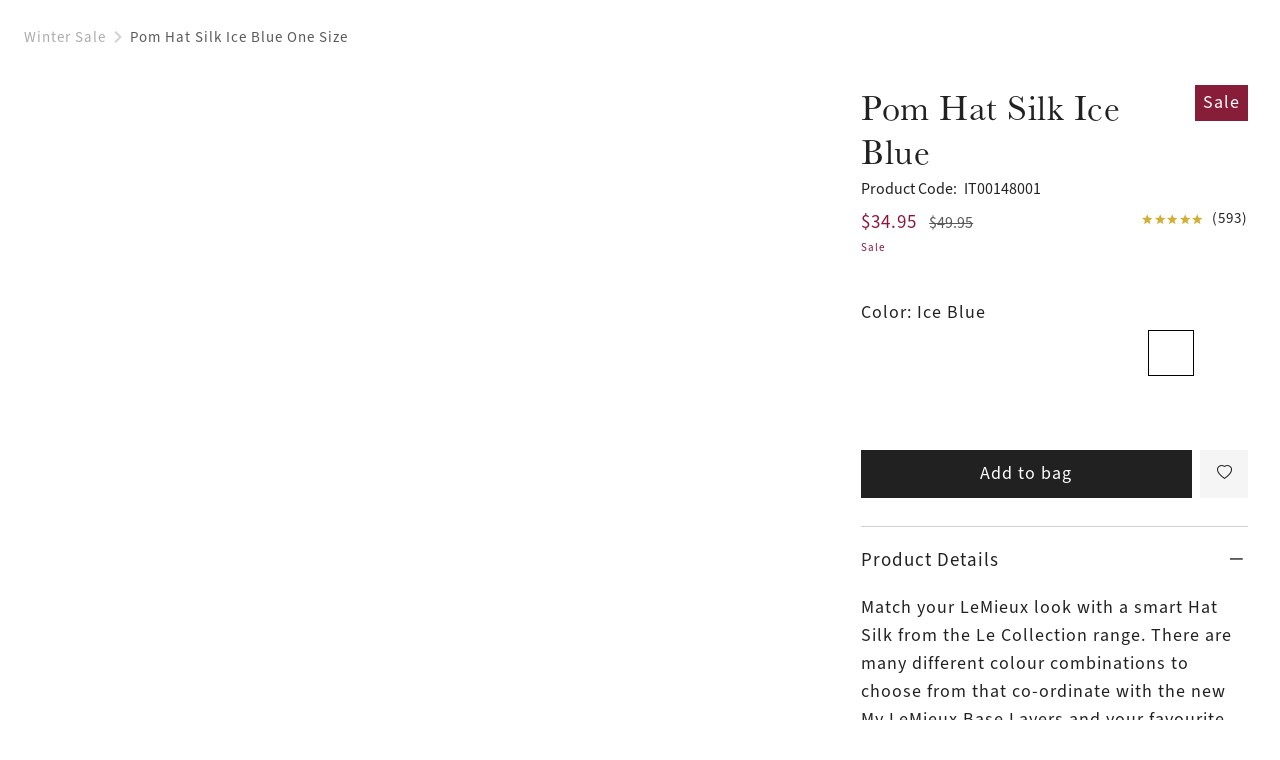

--- FILE ---
content_type: text/html
request_url: https://www.lemieux.com/us/clothing/accessories/pom-hat-silk-ice-blue
body_size: 62630
content:
<!DOCTYPE html><!--

  _______                      _____
 |__   __|              ___   / ____|
    | | ___  _ __ ___  ( _ ) | |     ___
    | |/ _ \| '_ ` _ \ / _ \/\ |    / _ \
    | | (_) | | | | | | (_>  < |___| (_) |
    |_|\___/|_| |_| |_|\___/\/\_____\___(_)

  Made by Tom&Co.
  www.tomandco.uk

--><html lang="en-us" class="appRoot promo-bar-open-root" data-beasties-container><head>
    <meta charset="utf-8">
    <meta name="viewport" content="width=device-width, initial-scale=1, maximum-scale=1">
    <base href="/us/">
    <link rel="icon" type="image/x-icon" href="assets/icons/favicon.ico">
    <link rel="shortcut icon" href="assets/icons/favicon.png" type="image/png">

    <link rel="preconnect" href="https://fonts.gstatic.com/">

    <link rel="dns-prefetch" href="https://use.typekit.net">
    <link rel="preconnect" href="https://use.typekit.net" crossorigin>
    <link rel="dns-prefetch" href="https://p.typekit.net">
    <link rel="preconnect" href="https://p.typekit.net" crossorigin>

    <!-- Fallback application metadata for legacy browsers -->
    <meta name="application-name" content="LeMieux">
    <meta name="mobile-web-app-capable" content="yes">
    <meta name="apple-mobile-web-app-status-bar-style" content="black-translucent">
    <meta name="theme-color" content="#ffffff">
    <meta name="robots" content="INDEX,FOLLOW">
    <meta name="google-site-verification" content="QlNvhZ4DSFDJaieqRIYJEegxjLRt0Yl4eh_oJNHdXho">


    <!-- Chrome PWA config -->
    <link rel="manifest" href="/manifest.json" crossorigin="use-credentials">
    <meta name="mobile-web-app-capable" content="yes">
    <meta name="application-name" content="LeMieux">

    <!-- Apple PWA config/icon/splash screen -->
    <meta name="apple-touch-fullscreen" content="yes">
    <meta name="apple-mobile-web-app-capable" content="yes">
    <meta name="apple-mobile-web-app-status-bar-style" content="black">
    <meta name="apple-mobile-web-app-title" content="LeMieux">

    <link rel="apple-touch-icon" sizes="72x72" href="/assets/icons/apple-touch-icon-72.png">
    <link rel="apple-touch-icon" sizes="96x96" href="/assets/icons/apple-touch-icon-96.png">
    <link rel="apple-touch-icon" sizes="128x128" href="/assets/icons/apple-touch-icon-128.png">
    <link rel="apple-touch-icon" sizes="144x144" href="/assets/icons/apple-touch-icon-144.png">
    <link rel="apple-touch-icon" sizes="152x152" href="/assets/icons/apple-touch-icon-152.png">
    <link rel="apple-touch-icon" sizes="180x180" href="/assets/icons/apple-touch-icon.png">
    <link rel="apple-touch-icon" sizes="192x192" href="/assets/icons/manifest-icon-192.maskable.png">
    <link rel="apple-touch-icon" sizes="512x512" href="/assets/icons/manifest-icon-512.maskable.png">
    <link rel="apple-touch-startup-image" media="screen and (device-width: 440px) and (device-height: 956px) and (-webkit-device-pixel-ratio: 3) and (orientation: landscape)" href="/assets/icons/iPhone_16_Pro_Max_landscape.png">
    <link rel="apple-touch-startup-image" media="screen and (device-width: 402px) and (device-height: 874px) and (-webkit-device-pixel-ratio: 3) and (orientation: landscape)" href="/assets/icons/iPhone_16_Pro_landscape.png">
    <link rel="apple-touch-startup-image" media="screen and (device-width: 430px) and (device-height: 932px) and (-webkit-device-pixel-ratio: 3) and (orientation: landscape)" href="/assets/icons/iPhone_16_Plus__iPhone_15_Pro_Max__iPhone_15_Plus__iPhone_14_Pro_Max_landscape.png">
    <link rel="apple-touch-startup-image" media="screen and (device-width: 393px) and (device-height: 852px) and (-webkit-device-pixel-ratio: 3) and (orientation: landscape)" href="/assets/icons/iPhone_16__iPhone_15_Pro__iPhone_15__iPhone_14_Pro_landscape.png">
    <link rel="apple-touch-startup-image" media="screen and (device-width: 428px) and (device-height: 926px) and (-webkit-device-pixel-ratio: 3) and (orientation: landscape)" href="/assets/icons/iPhone_14_Plus__iPhone_13_Pro_Max__iPhone_12_Pro_Max_landscape.png">
    <link rel="apple-touch-startup-image" media="screen and (device-width: 390px) and (device-height: 844px) and (-webkit-device-pixel-ratio: 3) and (orientation: landscape)" href="/assets/icons/iPhone_14__iPhone_13_Pro__iPhone_13__iPhone_12_Pro__iPhone_12_landscape.png">
    <link rel="apple-touch-startup-image" media="screen and (device-width: 375px) and (device-height: 812px) and (-webkit-device-pixel-ratio: 3) and (orientation: landscape)" href="/assets/icons/iPhone_13_mini__iPhone_12_mini__iPhone_11_Pro__iPhone_XS__iPhone_X_landscape.png">
    <link rel="apple-touch-startup-image" media="screen and (device-width: 414px) and (device-height: 896px) and (-webkit-device-pixel-ratio: 3) and (orientation: landscape)" href="/assets/icons/iPhone_11_Pro_Max__iPhone_XS_Max_landscape.png">
    <link rel="apple-touch-startup-image" media="screen and (device-width: 414px) and (device-height: 896px) and (-webkit-device-pixel-ratio: 2) and (orientation: landscape)" href="/assets/icons/iPhone_11__iPhone_XR_landscape.png">
    <link rel="apple-touch-startup-image" media="screen and (device-width: 414px) and (device-height: 736px) and (-webkit-device-pixel-ratio: 3) and (orientation: landscape)" href="/assets/icons/iPhone_8_Plus__iPhone_7_Plus__iPhone_6s_Plus__iPhone_6_Plus_landscape.png">
    <link rel="apple-touch-startup-image" media="screen and (device-width: 375px) and (device-height: 667px) and (-webkit-device-pixel-ratio: 2) and (orientation: landscape)" href="/assets/icons/iPhone_8__iPhone_7__iPhone_6s__iPhone_6__4.7__iPhone_SE_landscape.png">
    <link rel="apple-touch-startup-image" media="screen and (device-width: 320px) and (device-height: 568px) and (-webkit-device-pixel-ratio: 2) and (orientation: landscape)" href="/assets/icons/4__iPhone_SE__iPod_touch_5th_generation_and_later_landscape.png">
    <link rel="apple-touch-startup-image" media="screen and (device-width: 1032px) and (device-height: 1376px) and (-webkit-device-pixel-ratio: 2) and (orientation: landscape)" href="/assets/icons/13__iPad_Pro_M4_landscape.png">
    <link rel="apple-touch-startup-image" media="screen and (device-width: 1024px) and (device-height: 1366px) and (-webkit-device-pixel-ratio: 2) and (orientation: landscape)" href="/assets/icons/12.9__iPad_Pro_landscape.png">
    <link rel="apple-touch-startup-image" media="screen and (device-width: 834px) and (device-height: 1210px) and (-webkit-device-pixel-ratio: 2) and (orientation: landscape)" href="/assets/icons/11__iPad_Pro_M4_landscape.png">
    <link rel="apple-touch-startup-image" media="screen and (device-width: 834px) and (device-height: 1194px) and (-webkit-device-pixel-ratio: 2) and (orientation: landscape)" href="/assets/icons/11__iPad_Pro__10.5__iPad_Pro_landscape.png">
    <link rel="apple-touch-startup-image" media="screen and (device-width: 820px) and (device-height: 1180px) and (-webkit-device-pixel-ratio: 2) and (orientation: landscape)" href="/assets/icons/10.9__iPad_Air_landscape.png">
    <link rel="apple-touch-startup-image" media="screen and (device-width: 834px) and (device-height: 1112px) and (-webkit-device-pixel-ratio: 2) and (orientation: landscape)" href="/assets/icons/10.5__iPad_Air_landscape.png">
    <link rel="apple-touch-startup-image" media="screen and (device-width: 810px) and (device-height: 1080px) and (-webkit-device-pixel-ratio: 2) and (orientation: landscape)" href="/assets/icons/10.2__iPad_landscape.png">
    <link rel="apple-touch-startup-image" media="screen and (device-width: 768px) and (device-height: 1024px) and (-webkit-device-pixel-ratio: 2) and (orientation: landscape)" href="/assets/icons/9.7__iPad_Pro__7.9__iPad_mini__9.7__iPad_Air__9.7__iPad_landscape.png">
    <link rel="apple-touch-startup-image" media="screen and (device-width: 744px) and (device-height: 1133px) and (-webkit-device-pixel-ratio: 2) and (orientation: landscape)" href="/assets/icons/8.3__iPad_Mini_landscape.png">
    <link rel="apple-touch-startup-image" media="screen and (device-width: 440px) and (device-height: 956px) and (-webkit-device-pixel-ratio: 3) and (orientation: portrait)" href="/assets/icons/iPhone_16_Pro_Max_portrait.png">
    <link rel="apple-touch-startup-image" media="screen and (device-width: 402px) and (device-height: 874px) and (-webkit-device-pixel-ratio: 3) and (orientation: portrait)" href="/assets/icons/iPhone_16_Pro_portrait.png">
    <link rel="apple-touch-startup-image" media="screen and (device-width: 430px) and (device-height: 932px) and (-webkit-device-pixel-ratio: 3) and (orientation: portrait)" href="/assets/icons/iPhone_16_Plus__iPhone_15_Pro_Max__iPhone_15_Plus__iPhone_14_Pro_Max_portrait.png">
    <link rel="apple-touch-startup-image" media="screen and (device-width: 393px) and (device-height: 852px) and (-webkit-device-pixel-ratio: 3) and (orientation: portrait)" href="/assets/icons/iPhone_16__iPhone_15_Pro__iPhone_15__iPhone_14_Pro_portrait.png">
    <link rel="apple-touch-startup-image" media="screen and (device-width: 428px) and (device-height: 926px) and (-webkit-device-pixel-ratio: 3) and (orientation: portrait)" href="/assets/icons/iPhone_14_Plus__iPhone_13_Pro_Max__iPhone_12_Pro_Max_portrait.png">
    <link rel="apple-touch-startup-image" media="screen and (device-width: 390px) and (device-height: 844px) and (-webkit-device-pixel-ratio: 3) and (orientation: portrait)" href="/assets/icons/iPhone_14__iPhone_13_Pro__iPhone_13__iPhone_12_Pro__iPhone_12_portrait.png">
    <link rel="apple-touch-startup-image" media="screen and (device-width: 375px) and (device-height: 812px) and (-webkit-device-pixel-ratio: 3) and (orientation: portrait)" href="/assets/icons/iPhone_13_mini__iPhone_12_mini__iPhone_11_Pro__iPhone_XS__iPhone_X_portrait.png">
    <link rel="apple-touch-startup-image" media="screen and (device-width: 414px) and (device-height: 896px) and (-webkit-device-pixel-ratio: 3) and (orientation: portrait)" href="/assets/icons/iPhone_11_Pro_Max__iPhone_XS_Max_portrait.png">
    <link rel="apple-touch-startup-image" media="screen and (device-width: 414px) and (device-height: 896px) and (-webkit-device-pixel-ratio: 2) and (orientation: portrait)" href="/assets/icons/iPhone_11__iPhone_XR_portrait.png">
    <link rel="apple-touch-startup-image" media="screen and (device-width: 414px) and (device-height: 736px) and (-webkit-device-pixel-ratio: 3) and (orientation: portrait)" href="/assets/icons/iPhone_8_Plus__iPhone_7_Plus__iPhone_6s_Plus__iPhone_6_Plus_portrait.png">
    <link rel="apple-touch-startup-image" media="screen and (device-width: 375px) and (device-height: 667px) and (-webkit-device-pixel-ratio: 2) and (orientation: portrait)" href="/assets/icons/iPhone_8__iPhone_7__iPhone_6s__iPhone_6__4.7__iPhone_SE_portrait.png">
    <link rel="apple-touch-startup-image" media="screen and (device-width: 320px) and (device-height: 568px) and (-webkit-device-pixel-ratio: 2) and (orientation: portrait)" href="/assets/icons/4__iPhone_SE__iPod_touch_5th_generation_and_later_portrait.png">
    <link rel="apple-touch-startup-image" media="screen and (device-width: 1032px) and (device-height: 1376px) and (-webkit-device-pixel-ratio: 2) and (orientation: portrait)" href="/assets/icons/13__iPad_Pro_M4_portrait.png">
    <link rel="apple-touch-startup-image" media="screen and (device-width: 1024px) and (device-height: 1366px) and (-webkit-device-pixel-ratio: 2) and (orientation: portrait)" href="/assets/icons/12.9__iPad_Pro_portrait.png">
    <link rel="apple-touch-startup-image" media="screen and (device-width: 834px) and (device-height: 1210px) and (-webkit-device-pixel-ratio: 2) and (orientation: portrait)" href="/assets/icons/11__iPad_Pro_M4_portrait.png">
    <link rel="apple-touch-startup-image" media="screen and (device-width: 834px) and (device-height: 1194px) and (-webkit-device-pixel-ratio: 2) and (orientation: portrait)" href="/assets/icons/11__iPad_Pro__10.5__iPad_Pro_portrait.png">
    <link rel="apple-touch-startup-image" media="screen and (device-width: 820px) and (device-height: 1180px) and (-webkit-device-pixel-ratio: 2) and (orientation: portrait)" href="/assets/icons/10.9__iPad_Air_portrait.png">
    <link rel="apple-touch-startup-image" media="screen and (device-width: 834px) and (device-height: 1112px) and (-webkit-device-pixel-ratio: 2) and (orientation: portrait)" href="/assets/icons/10.5__iPad_Air_portrait.png">
    <link rel="apple-touch-startup-image" media="screen and (device-width: 810px) and (device-height: 1080px) and (-webkit-device-pixel-ratio: 2) and (orientation: portrait)" href="/assets/icons/10.2__iPad_portrait.png">
    <link rel="apple-touch-startup-image" media="screen and (device-width: 768px) and (device-height: 1024px) and (-webkit-device-pixel-ratio: 2) and (orientation: portrait)" href="/assets/icons/9.7__iPad_Pro__7.9__iPad_mini__9.7__iPad_Air__9.7__iPad_portrait.png">
    <link rel="apple-touch-startup-image" media="screen and (device-width: 744px) and (device-height: 1133px) and (-webkit-device-pixel-ratio: 2) and (orientation: portrait)" href="/assets/icons/8.3__iPad_Mini_portrait.png">

    
<style>*,*:before,*:after{box-sizing:border-box}html,body,div,span,h1,h3,h4,h5,h6,p,a,img,strong,b,u,i,ul,li,header,nav,button,input{margin:0;padding:0;border:0;font-size:inherit;font-family:inherit;font-weight:inherit;vertical-align:baseline;color:inherit;text-transform:none;outline:none;border-radius:0}header,nav{display:block}body{line-height:1;margin:0}ul{list-style:none}html{-ms-text-size-adjust:100%;-webkit-text-size-adjust:100%}[hidden]{display:none}a{background-color:#0000;text-decoration:none;-webkit-text-decoration-skip:objects;cursor:pointer;outline:none}a:active,a:hover{outline:0}b,strong{font-weight:inherit;font-weight:700}button,input{overflow:visible}button{text-transform:none}button{-webkit-appearance:button;cursor:pointer;background-color:#0000}button::-moz-focus-inner,input::-moz-focus-inner{border-style:none;padding:0}input{line-height:normal;outline:none;background-color:#0000;width:100%;background-image:none;background-clip:padding-box}input:focus{box-shadow:none;outline:none}:root{--atomic-background-color-1:#212121;--atomic-background-color-2:#FF2F2F;--atomic-background-color-3:#00BB1E;--atomic-background-color-4:#F6F5F5;--atomic-background-color-5:#F6F5F5;--atomic-background-color-6:#8E1538;--atomic-background-color-7:#D4AF37;--atomic-background-color-8:#23A971;--atomic-background-color-11:#595959;--atomic-background-color-12:#ACACAC;--atomic-background-color-41:#FAFAFA;--atomic-background-color-42:#CFD2D3;--atomic-background-color-43:#595959;--atomic-background-color-51:#FAFAFA;--atomic-background-color-52:#CECDCD;--atomic-background-color-53:#E1E1E1;--atomic-background-color-54:#1F1D1D;--atomic-background-color-55:#332E2E;--atomic-background-color-56:#202945;--atomic-background-color-57:#8B724A;--atomic-background-color-58:#898D8E;--atomic-background-color-59:#37503D;--atomic-background-color-60:#1A5091;--atomic-background-color-61:#F55B21;--atomic-background-color-62:#202945;--atomic-background-color-101:rgba(255, 255, 255, .9);--atomic-background-color-b:black;--atomic-background-color-w:white;--atomic-background-color-t:transparent;--atomic-background-color-default:white;--atomic-body-background-color:transparent;--atomic-body-color:#212121;--atomic-border-radius:0;--atomic-border-color-1:#212121;--atomic-border-color-2:#FF2F2F;--atomic-border-color-3:#00BB1E;--atomic-border-color-4:#F6F5F5;--atomic-border-color-5:#F6F5F5;--atomic-border-color-6:#8E1538;--atomic-border-color-7:#D4AF37;--atomic-border-color-8:#23A971;--atomic-border-color-11:#595959;--atomic-border-color-12:#ACACAC;--atomic-border-color-41:#FAFAFA;--atomic-border-color-42:#CFD2D3;--atomic-border-color-43:#595959;--atomic-border-color-51:#FAFAFA;--atomic-border-color-52:#CECDCD;--atomic-border-color-53:#E1E1E1;--atomic-border-color-54:#1F1D1D;--atomic-border-color-55:#332E2E;--atomic-border-color-56:#202945;--atomic-border-color-57:#8B724A;--atomic-border-color-58:#898D8E;--atomic-border-color-59:#37503D;--atomic-border-color-60:#1A5091;--atomic-border-color-61:#F55B21;--atomic-border-color-62:#202945;--atomic-border-color-101:rgba(255, 255, 255, .9);--atomic-border-color-b:black;--atomic-border-color-w:white;--atomic-border-color-t:transparent;--atomic-border-color-default:#F6F5F5;--atomic-color-1:#212121;--atomic-color-2:#FF2F2F;--atomic-color-3:#00BB1E;--atomic-color-4:#F6F5F5;--atomic-color-5:#F6F5F5;--atomic-color-6:#8E1538;--atomic-color-7:#D4AF37;--atomic-color-8:#23A971;--atomic-color-11:#595959;--atomic-color-12:#ACACAC;--atomic-color-41:#FAFAFA;--atomic-color-42:#CFD2D3;--atomic-color-43:#595959;--atomic-color-51:#FAFAFA;--atomic-color-52:#CECDCD;--atomic-color-53:#E1E1E1;--atomic-color-54:#1F1D1D;--atomic-color-55:#332E2E;--atomic-color-56:#202945;--atomic-color-57:#8B724A;--atomic-color-58:#898D8E;--atomic-color-59:#37503D;--atomic-color-60:#1A5091;--atomic-color-61:#F55B21;--atomic-color-62:#202945;--atomic-color-101:rgba(255, 255, 255, .9);--atomic-color-b:black;--atomic-color-w:white;--atomic-color-t:transparent;--atomic-font-family-1:"source-sans-3", sans-serif;--atomic-font-family-2:"baskerville-urw", sans-serif;--atomic-font-family-default:-apple-system, BlinkMacSystemFont, "Segoe UI", Roboto, "Helvetica Neue", Arial, sans-serif;--atomic-font-weight-regular:400;--atomic-font-weight-semibold:600;--atomic-font-weight-bold:700;--atomic-font-weight-thin:100;--atomic-font-weight-bolder:900}.size-x{--atomic-size: .25rem}@font-face{font-family:icons;src:url(/assets/fonts/icons/build/94a4527057bace6f0413f1bcbf1e3a19/icons.woff2) format("woff2");font-weight:400;font-style:normal;font-display:swap}.icon-wishlist:before,.rate-full:before,.icon-search:before,.icon-plus:before,.icon-minus:before,.icon-close:before,.icon-chevron:before,.icon-chevron-right:before,.icon-basket:before,.icon-account:before{display:inline-block;font-family:icons!important;font-style:normal;font-variant:normal;font-weight:400;line-height:1em;width:1em;speak:none;text-align:center;text-decoration:inherit;text-transform:none;-webkit-font-smoothing:antialiased;-moz-osx-font-smoothing:grayscale}.icon-wishlist:before{content:"\f105"}.rate-full:before{content:"\f110"}.icon-search:before{content:"\f118"}.icon-plus:before{content:"\f126"}.icon-minus:before{content:"\f130"}.icon-close:before{content:"\f159"}.icon-chevron:before{content:"\f15d"}.icon-chevron-right:before{content:"\f15e"}.icon-basket:before{content:"\f165"}.icon-account:before{content:"\f174"}.hide-fade{transition:opacity .15s cubic-bezier(.4,0,.2,1);opacity:1;pointer-events:auto}.hide-fade:not(.pos-absolute):not(.pos-fixed){position:relative}.hide-fade.ng-hide{opacity:0;z-index:-1;pointer-events:none;transition:z-index 0s cubic-bezier(.4,0,.2,1) .15s,opacity .15s cubic-bezier(.4,0,.2,1)}.hide-up{position:relative;transform:translateZ(0);transition:margin-top .15s cubic-bezier(.4,0,.2,1)}.hide-up.ng-hide{margin-top:-30em}.hide-up-container{position:relative;overflow:hidden}.ng-hide.hide-up-max{margin-top:calc(var(--vh, 1vh) * -1000)}.bg-col-4{background-color:var(--atomic-background-color-4, #F6F5F5)}.bg-col-5{background-color:var(--atomic-background-color-5, #F6F5F5)}.bg-col-41{background-color:var(--atomic-background-color-41, #FAFAFA)}.bg-col-42{background-color:var(--atomic-background-color-42, #CFD2D3)}.bg-col-56{background-color:var(--atomic-background-color-56, #202945)}.bg-col-w{background-color:var(--atomic-background-color-w, white)}.b-col-42{border-color:var(--atomic-border-color-42, #CFD2D3)}.b-col-b{border-color:var(--atomic-border-color-b, black)}.b-col-w{border-color:var(--atomic-border-color-w, white)}.b-col-t{border-color:var(--atomic-border-color-t, transparent)}.b-a{border-width:1px;border-style:solid}.b-a:not(.b-col-1,.b-col-2,.b-col-3,.b-col-4,.b-col-5,.b-col-6,.b-col-7,.b-col-8,.b-col-11,.b-col-12,.b-col-41,.b-col-42,.b-col-43,.b-col-51,.b-col-52,.b-col-53,.b-col-54,.b-col-55,.b-col-56,.b-col-57,.b-col-58,.b-col-59,.b-col-60,.b-col-61,.b-col-62,.b-col-101,.b-col-b,.b-col-w,.b-col-t){border-color:var(--atomic-border-color-default, #F6F5F5)}.b-t{border-top-width:1px;border-top-style:solid}.b-t:not(.b-col-1,.b-col-2,.b-col-3,.b-col-4,.b-col-5,.b-col-6,.b-col-7,.b-col-8,.b-col-11,.b-col-12,.b-col-41,.b-col-42,.b-col-43,.b-col-51,.b-col-52,.b-col-53,.b-col-54,.b-col-55,.b-col-56,.b-col-57,.b-col-58,.b-col-59,.b-col-60,.b-col-61,.b-col-62,.b-col-101,.b-col-b,.b-col-w,.b-col-t){border-top-color:var(--atomic-border-color-default, #F6F5F5)}.b-b{border-bottom-width:1px;border-bottom-style:solid}.b-b:not(.b-col-1,.b-col-2,.b-col-3,.b-col-4,.b-col-5,.b-col-6,.b-col-7,.b-col-8,.b-col-11,.b-col-12,.b-col-41,.b-col-42,.b-col-43,.b-col-51,.b-col-52,.b-col-53,.b-col-54,.b-col-55,.b-col-56,.b-col-57,.b-col-58,.b-col-59,.b-col-60,.b-col-61,.b-col-62,.b-col-101,.b-col-b,.b-col-w,.b-col-t){border-bottom-color:var(--atomic-border-color-default, #F6F5F5)}.b-radius-max{border-radius:9999px}.col-1{color:var(--atomic-color-1, #212121)}.col-1:before,.col-1:after{color:var(--atomic-color-1, #212121)}.col-6{color:var(--atomic-color-6, #8E1538)}.col-6:before,.col-6:after{color:var(--atomic-color-6, #8E1538)}.col-11{color:var(--atomic-color-11, #595959)}.col-11:before,.col-11:after{color:var(--atomic-color-11, #595959)}.col-12{color:var(--atomic-color-12, #ACACAC)}.col-12:before,.col-12:after{color:var(--atomic-color-12, #ACACAC)}.col-42{color:var(--atomic-color-42, #CFD2D3)}.col-42:before,.col-42:after{color:var(--atomic-color-42, #CFD2D3)}.col-43{color:var(--atomic-color-43, #595959)}.col-43:before,.col-43:after{color:var(--atomic-color-43, #595959)}.col-b{color:var(--atomic-color-b, black)}.col-b:before,.col-b:after{color:var(--atomic-color-b, black)}.col-w{color:var(--atomic-color-w, white)}.col-w:before,.col-w:after{color:var(--atomic-color-w, white)}.cursor-pointer{cursor:pointer}.cursor-wait{cursor:wait}.pe-none{pointer-events:none!important}.pe-auto{pointer-events:auto!important}.block{display:block}.inline{display:inline}.inline-block{display:inline-block}.float-right{float:right}.va-m{vertical-align:middle}.no-wrap{white-space:nowrap}.hidden{visibility:hidden}.flex-span-1{flex:1}.flex,.size-x .flex-x{display:flex!important}.inline-flex{display:inline-flex!important}.flex-column{display:flex!important;flex-direction:column}.flex-top{align-items:flex-start}.flex-middle{align-items:center}.flex-justify-left{justify-content:flex-start}.flex-justify-end{justify-content:flex-end}.flex-justify-center{justify-content:center}.flex-justify-between{justify-content:space-between}.flex-grow,.size-x .flex-grow-x{flex-grow:1}.size-x{--grid-gutter-size: 3px}.w-3{width:25%}.w-4{width:33.33%}.w-9{width:75%}.w-12{width:100%}.size-x .c-4,.size-x .c-6,.size-x .c-8,.size-x .c-12-s,.size-x .c-12-m{margin-right:.75rem;margin-bottom:.75rem}.size-x .c-4{width:22.6598666644%;width:calc((100% - 1.5rem) * .3332333333)}.size-x .c-6{width:41.9916%;width:calc((100% - .75rem)*.4999)}.size-x .c-8{width:61.3241333364%;width:calc((100% - .375rem) * .6665666667)}.w-3,.w-3-s,.w-4,.w-6-m,.w-9,.w-12,.w-12-s,.c-4,.c-6,.c-8,.c-12-s,.c-12-m{display:inline-block;vertical-align:top}.flex>.w-3,.flex>.w-3-s,.flex>.w-6-m,.flex>.w-9,.flex>.w-12,.flex-column>.w-12,.flex>.w-12-s,.flex>.c-4,.flex>.c-8,.flex>.c-12-s,.flex>.c-12-m{display:block}.size-x .m-t{margin-top:1rem}.size-x .m-r{margin-right:1rem}.size-x .m-l{margin-left:1rem}.size-x .m-t-1{margin-top:.25rem}.size-x .m-r-1{margin-right:.25rem}.size-x .m-b-1{margin-bottom:.25rem}.size-x .m-l-1{margin-left:.25rem}.size-x .m-t-2{margin-top:.5rem}.size-x .m-r-2{margin-right:.5rem}.size-x .m-b-2{margin-bottom:.5rem}.size-x .m-l-2{margin-left:.5rem}.size-x .m-t-3{margin-top:.75rem}.size-x .m-r-3{margin-right:.75rem}.size-x .m-l-3{margin-left:.75rem}.size-x .m-t-4{margin-top:1rem}.size-x .m-r-4-x{margin-right:1rem!important}.size-x .m-t-5{margin-top:1.25rem}.size-x .m-l-5-x{margin-left:1.25rem!important}.size-x .m-r-6{margin-right:1.5rem}.size-x .m-l-6{margin-left:1.5rem}.size-x .m-t-7{margin-top:1.75rem}.size-x .m-t-8{margin-top:2rem}.size-x .m-t-10{margin-top:2.5rem}.size-x .m-r-10-x{margin-right:2.5rem!important}.size-x .m-b-10{margin-bottom:2.5rem}.size-x .m-l-10{margin-left:2.5rem}.size-x .m-b-16-x{margin-bottom:4rem!important}.size-x .m-r--1{margin-right:-.25rem}.m-r-0{margin-right:0!important}.m-b-0{margin-bottom:0!important}.overflow-hidden{overflow:hidden}.size-x .p-r{padding-right:1rem}.size-x .p-l{padding-left:1rem}.size-x .p-t-1{padding-top:.25rem}.size-x .p-r-1{padding-right:.25rem}.size-x .p-b-1{padding-bottom:.25rem}.size-x .p-a-2{padding:.5rem}.size-x .p-t-2{padding-top:.5rem}.size-x .p-r-2{padding-right:.5rem}.size-x .p-r-2-x{padding-right:.5rem!important}.size-x .p-b-2{padding-bottom:.5rem}.size-x .p-l-2{padding-left:.5rem}.size-x .p-l-2-x{padding-left:.5rem!important}.size-x .p-a-3{padding:.75rem}.size-x .p-t-3{padding-top:.75rem}.size-x .p-b-3{padding-bottom:.75rem}.size-x .p-l-3{padding-left:.75rem}.size-x .p-t-5{padding-top:1.25rem}.size-x .p-r-5{padding-right:1.25rem}.size-x .p-b-5{padding-bottom:1.25rem}.size-x .p-l-5{padding-left:1.25rem}.size-x .p-t-6{padding-top:1.5rem}.size-x .p-r-6{padding-right:1.5rem}.size-x .p-r-6-x{padding-right:1.5rem!important}.size-x .p-b-6{padding-bottom:1.5rem}.size-x .p-l-6{padding-left:1.5rem}.size-x .p-l-6-x{padding-left:1.5rem!important}.size-x .p-b-8{padding-bottom:2rem}.size-x .p-t-9{padding-top:2.25rem}.size-x .p-r-10{padding-right:2.5rem}.size-x .p-l-10{padding-left:2.5rem}.p-r-0{padding-right:0!important}.p-l-0{padding-left:0!important}.size-x .top-3{top:.75rem}.size-x .right-3{right:.75rem}.right-0{right:0}.bottom-0{bottom:0}.left-0{left:0}.z-1{z-index:1}.z-2{z-index:2}.z-10{z-index:10}.ratio-1-1 .rf,.ratio-2-1 .rf,.ratio-3-2 .rf,.ratio-3-4 .rf,.ratio-4-3 .rf,.fill{position:absolute;inset:0;width:100%;height:100%}.rf{display:none;width:0;height:0}.ratio-1-1 .rf,.ratio-2-1 .rf,.ratio-3-2 .rf,.ratio-3-4 .rf,.ratio-4-3 .rf{display:block}.pos-relative{position:relative}.pos-absolute{position:absolute}.top-50{top:50%;transform:translateY(-50%)}.left-50{left:50%;transform:translate(-50%)}.ratio-1-1{font-size:1em;position:relative}.ratio-1-1:before{display:block;content:"";width:100%;padding-top:100%}.ratio-2-1{font-size:1em;position:relative}.ratio-2-1:before{display:block;content:"";width:100%;padding-top:50%}.ratio-3-2{font-size:1em;position:relative}.ratio-3-2:before{display:block;content:"";width:100%;padding-top:66.6666666667%}.ratio-3-4{font-size:1em;position:relative}.ratio-3-4:before{display:block;content:"";width:100%;padding-top:133.3333333333%}.ratio-4-3{font-size:1em;position:relative}.ratio-4-3:before{display:block;content:"";width:100%;padding-top:75%}.ratio-1-1,.ratio-2-1,.ratio-3-2,.ratio-3-4,.ratio-4-3{position:relative}.ratio-1-1:before,.ratio-2-1:before,.ratio-3-2:before,.ratio-3-4:before,.ratio-4-3:before{display:block;content:"";width:100%}body.size-x{font-size:clamp(16px,var(--vw, 1vw) * .8333333333,16px)}.fs-8{font-size:1.42em}.italic{font-style:italic}.center{text-align:center}.underline{text-decoration:underline}.line-through{text-decoration:line-through}.rate-full{background-size:contain;display:inline-block;height:1em;margin:0 -.02em;width:1em}.rate-full:first-child{margin-left:0}.rate-full:last-child{margin-right:0}.height-100{height:100%}body{background-color:var(--atomic-body-background-color, );color:var(--atomic-body-color, );font-family:source-sans-3,sans-serif;transition:opacity .15s cubic-bezier(.4,0,.2,1)}body .page-content{display:block;min-height:600px}.size-x .wrap-x,.size-x .wrap,.wrap{width:100%;max-width:2400px;margin-left:auto;margin-right:auto}.size-x .wrap,.size-x .wrap-x{padding-right:1rem;padding-left:1rem}.h1{font-family:baskerville-urw,sans-serif;font-size:3rem;letter-spacing:.03125rem;line-height:3.4375rem}.h2{font-family:baskerville-urw,sans-serif;font-size:2.25rem;letter-spacing:.03125rem;line-height:2.75rem}.h3{font-family:baskerville-urw,sans-serif;font-size:1.75rem;letter-spacing:.03125rem;line-height:2rem}.h4{font-family:baskerville-urw,sans-serif;font-size:1.25rem;letter-spacing:.03125rem;line-height:1.4375rem}.s1{font-size:1.1875rem;font-weight:700;letter-spacing:.0625rem;line-height:1.25rem}.s2{font-size:1.0625rem;font-weight:700;letter-spacing:.0625rem;line-height:1.25rem}.p1{font-family:source-sans-3,sans-serif;font-size:1.125rem;letter-spacing:.0625rem;line-height:1.75rem}.p2{font-size:.9375rem;letter-spacing:.0625rem;line-height:1.25rem}.p3{font-size:.6875rem;letter-spacing:.0625rem;line-height:1rem}.o1{font-size:1.1875rem;letter-spacing:.0625rem;line-height:1.6875rem}.c1{font-size:.9375rem;letter-spacing:.0625rem;line-height:1.3125rem}.linkLabel{font-family:source-sans-3,sans-serif;font-size:15px;font-style:italic;font-weight:400;line-height:20px;letter-spacing:1px;border-bottom:1px solid currentColor}@font-face{font-family:baskerville-urw;src:url(https://use.typekit.net/af/50c03d/000000000000000077359eea/30/l?primer=7cdcb44be4a7db8877ffa5c0007b8dd865b3bbc383831fe2ea177f62257a9191&fvd=n4&v=3) format("woff2"),url(https://use.typekit.net/af/50c03d/000000000000000077359eea/30/d?primer=7cdcb44be4a7db8877ffa5c0007b8dd865b3bbc383831fe2ea177f62257a9191&fvd=n4&v=3) format("woff"),url(https://use.typekit.net/af/50c03d/000000000000000077359eea/30/a?primer=7cdcb44be4a7db8877ffa5c0007b8dd865b3bbc383831fe2ea177f62257a9191&fvd=n4&v=3) format("opentype");font-style:normal;font-weight:400;font-stretch:normal;font-display:swap}@font-face{font-family:baskerville-urw;src:url(https://use.typekit.net/af/3ba342/000000000000000077359ef0/30/l?primer=7cdcb44be4a7db8877ffa5c0007b8dd865b3bbc383831fe2ea177f62257a9191&fvd=n7&v=3) format("woff2"),url(https://use.typekit.net/af/3ba342/000000000000000077359ef0/30/d?primer=7cdcb44be4a7db8877ffa5c0007b8dd865b3bbc383831fe2ea177f62257a9191&fvd=n7&v=3) format("woff"),url(https://use.typekit.net/af/3ba342/000000000000000077359ef0/30/a?primer=7cdcb44be4a7db8877ffa5c0007b8dd865b3bbc383831fe2ea177f62257a9191&fvd=n7&v=3) format("opentype");font-style:normal;font-weight:700;font-stretch:normal;font-display:swap}@font-face{font-family:baskerville-urw;src:url(https://use.typekit.net/af/1a61de/000000000000000077359f01/30/l?primer=7cdcb44be4a7db8877ffa5c0007b8dd865b3bbc383831fe2ea177f62257a9191&fvd=i4&v=3) format("woff2"),url(https://use.typekit.net/af/1a61de/000000000000000077359f01/30/d?primer=7cdcb44be4a7db8877ffa5c0007b8dd865b3bbc383831fe2ea177f62257a9191&fvd=i4&v=3) format("woff"),url(https://use.typekit.net/af/1a61de/000000000000000077359f01/30/a?primer=7cdcb44be4a7db8877ffa5c0007b8dd865b3bbc383831fe2ea177f62257a9191&fvd=i4&v=3) format("opentype");font-style:italic;font-weight:400;font-stretch:normal;font-display:swap}@font-face{font-family:baskerville-urw;src:url(https://use.typekit.net/af/5139d1/000000000000000077359f03/30/l?primer=7cdcb44be4a7db8877ffa5c0007b8dd865b3bbc383831fe2ea177f62257a9191&fvd=i7&v=3) format("woff2"),url(https://use.typekit.net/af/5139d1/000000000000000077359f03/30/d?primer=7cdcb44be4a7db8877ffa5c0007b8dd865b3bbc383831fe2ea177f62257a9191&fvd=i7&v=3) format("woff"),url(https://use.typekit.net/af/5139d1/000000000000000077359f03/30/a?primer=7cdcb44be4a7db8877ffa5c0007b8dd865b3bbc383831fe2ea177f62257a9191&fvd=i7&v=3) format("opentype");font-style:italic;font-weight:700;font-stretch:normal;font-display:swap}@font-face{font-family:source-sans-3;src:url(https://use.typekit.net/af/36bf04/00000000000000007735e892/30/l?primer=7cdcb44be4a7db8877ffa5c0007b8dd865b3bbc383831fe2ea177f62257a9191&fvd=n4&v=3) format("woff2"),url(https://use.typekit.net/af/36bf04/00000000000000007735e892/30/d?primer=7cdcb44be4a7db8877ffa5c0007b8dd865b3bbc383831fe2ea177f62257a9191&fvd=n4&v=3) format("woff"),url(https://use.typekit.net/af/36bf04/00000000000000007735e892/30/a?primer=7cdcb44be4a7db8877ffa5c0007b8dd865b3bbc383831fe2ea177f62257a9191&fvd=n4&v=3) format("opentype");font-style:normal;font-weight:400;font-stretch:normal;font-display:swap}@font-face{font-family:source-sans-3;src:url(https://use.typekit.net/af/1d12db/00000000000000007735e89a/30/l?primer=7cdcb44be4a7db8877ffa5c0007b8dd865b3bbc383831fe2ea177f62257a9191&fvd=i7&v=3) format("woff2"),url(https://use.typekit.net/af/1d12db/00000000000000007735e89a/30/d?primer=7cdcb44be4a7db8877ffa5c0007b8dd865b3bbc383831fe2ea177f62257a9191&fvd=i7&v=3) format("woff"),url(https://use.typekit.net/af/1d12db/00000000000000007735e89a/30/a?primer=7cdcb44be4a7db8877ffa5c0007b8dd865b3bbc383831fe2ea177f62257a9191&fvd=i7&v=3) format("opentype");font-style:italic;font-weight:700;font-stretch:normal;font-display:swap}@font-face{font-family:source-sans-3;src:url(https://use.typekit.net/af/6bfa52/00000000000000007735e899/30/l?primer=7cdcb44be4a7db8877ffa5c0007b8dd865b3bbc383831fe2ea177f62257a9191&fvd=n6&v=3) format("woff2"),url(https://use.typekit.net/af/6bfa52/00000000000000007735e899/30/d?primer=7cdcb44be4a7db8877ffa5c0007b8dd865b3bbc383831fe2ea177f62257a9191&fvd=n6&v=3) format("woff"),url(https://use.typekit.net/af/6bfa52/00000000000000007735e899/30/a?primer=7cdcb44be4a7db8877ffa5c0007b8dd865b3bbc383831fe2ea177f62257a9191&fvd=n6&v=3) format("opentype");font-style:normal;font-weight:600;font-stretch:normal;font-display:swap}@font-face{font-family:source-sans-3;src:url(https://use.typekit.net/af/7816d8/00000000000000007735e891/30/l?primer=7cdcb44be4a7db8877ffa5c0007b8dd865b3bbc383831fe2ea177f62257a9191&fvd=n7&v=3) format("woff2"),url(https://use.typekit.net/af/7816d8/00000000000000007735e891/30/d?primer=7cdcb44be4a7db8877ffa5c0007b8dd865b3bbc383831fe2ea177f62257a9191&fvd=n7&v=3) format("woff"),url(https://use.typekit.net/af/7816d8/00000000000000007735e891/30/a?primer=7cdcb44be4a7db8877ffa5c0007b8dd865b3bbc383831fe2ea177f62257a9191&fvd=n7&v=3) format("opentype");font-style:normal;font-weight:700;font-stretch:normal;font-display:swap}@font-face{font-family:source-sans-3;src:url(https://use.typekit.net/af/aed1d2/00000000000000007735e894/30/l?primer=7cdcb44be4a7db8877ffa5c0007b8dd865b3bbc383831fe2ea177f62257a9191&fvd=i4&v=3) format("woff2"),url(https://use.typekit.net/af/aed1d2/00000000000000007735e894/30/d?primer=7cdcb44be4a7db8877ffa5c0007b8dd865b3bbc383831fe2ea177f62257a9191&fvd=i4&v=3) format("woff"),url(https://use.typekit.net/af/aed1d2/00000000000000007735e894/30/a?primer=7cdcb44be4a7db8877ffa5c0007b8dd865b3bbc383831fe2ea177f62257a9191&fvd=i4&v=3) format("opentype");font-style:italic;font-weight:400;font-stretch:normal;font-display:swap}.rate-full{display:inline-block;font-family:icons!important;font-style:normal;font-variant:normal;font-weight:400;line-height:1em;width:1em;speak:none;text-align:center;text-decoration:inherit;text-transform:none;-webkit-font-smoothing:antialiased;-moz-osx-font-smoothing:grayscale;color:#d4af37}.size-x{--atomic-wrap-padding: 24px}.wrap,.size-x .wrap-x{padding-right:var(--atomic-wrap-padding)!important;padding-left:var(--atomic-wrap-padding)!important}html{overflow:hidden}.ng-hide:not(.ng-hide-animate){display:none!important}.appRoot{height:calc(var(--vh, 1vh) * 100);scrollbar-gutter:stable;display:block;width:100%;overflow-y:auto;overflow-x:hidden}.df-image:not([srcset*="."]):not([src*="."]){opacity:0}.button{vertical-align:middle;-webkit-user-select:none;user-select:none;border:1px solid;border-radius:0;padding-top:0;padding-bottom:0;font-family:source-sans-3,sans-serif;font-size:1em;line-height:1;text-align:center;text-decoration:none;touch-action:manipulation;appearance:none;outline:none;cursor:pointer;transition:background-color .15s ease-in-out,border-color .15s ease-in-out,color .15s ease-in-out;height:3rem;padding-right:3rem;padding-left:3rem;line-height:3rem\	;background-color:#212121;border-color:#212121;color:#fff}.button,.is-not-touchy .button:hover{background-color:#212121;border-color:#212121;color:#fff}.button-10,.is-not-touchy .button-10:hover{background-color:#f6f5f5;border-color:#f6f5f5;color:#212121}button:disabled{cursor:default;opacity:.5;pointer-events:none}button[hidden]{visibility:hidden}.button{vertical-align:middle;-webkit-user-select:none;user-select:none;border:1px solid;border-radius:0;padding-top:0;padding-bottom:0;font-family:source-sans-3,sans-serif;font-size:1em;line-height:1;text-align:center;text-decoration:none;touch-action:manipulation;appearance:none;outline:none;cursor:pointer;transition:background-color .15s ease-in-out,border-color .15s ease-in-out,color .15s ease-in-out;height:3rem;padding-right:3rem;padding-left:3rem;line-height:3rem\	;background-color:#212121;border-color:#212121;color:#fff;padding-right:1.5rem;padding-left:1.5rem;transition-duration:.15s;transition-property:background-color,border-color,color,box-shadow;transition-timing-function:ease-in-out}.button:not(button){display:inline-flex!important;display:inline-block\	;align-items:center;justify-content:center}.button:not(.busy):not(.is-busy) .button__busy{position:absolute!important;padding:0;margin:-1px;overflow:hidden;clip:rect(0 0 0 0);border:0;width:1px;height:1px}.is-not-touchy .button:hover{background-color:#212121;border-color:#212121;color:#fff}.button:disabled{cursor:default!important;opacity:.5!important;pointer-events:none!important;background-color:#cecdcd;border-color:#cecdcd;color:#fff}.button .button__body,.button>span{font-size:1.125rem;letter-spacing:.0625rem}.button:disabled{opacity:1!important}.button-10{vertical-align:middle;-webkit-user-select:none;user-select:none;border:1px solid;border-radius:0;padding-top:0;padding-bottom:0;font-family:source-sans-3,sans-serif;font-size:1em;line-height:1;text-align:center;text-decoration:none;touch-action:manipulation;appearance:none;outline:none;cursor:pointer;transition:background-color .15s ease-in-out,border-color .15s ease-in-out,color .15s ease-in-out;height:3rem;padding-right:3rem;padding-left:3rem;line-height:3rem\	;background-color:#212121;border-color:#212121;color:#fff;background-color:#f6f5f5;border-color:#f6f5f5;color:#212121;padding-right:1.5rem;padding-left:1.5rem;transition-duration:.15s;transition-property:background-color,border-color,color,box-shadow;transition-timing-function:ease-in-out}.button-10:not(button){display:inline-flex!important;display:inline-block\	;align-items:center;justify-content:center}.is-not-touchy .button-10:hover{background-color:#212121;border-color:#212121;color:#fff}.button-10:disabled{cursor:default!important;opacity:.5!important;pointer-events:none!important;background-color:#cecdcd;border-color:#cecdcd;color:#fff}.button-10:not(.busy):not(.is-busy) .button__busy{position:absolute!important;padding:0;margin:-1px;overflow:hidden;clip:rect(0 0 0 0);border:0;width:1px;height:1px}.is-not-touchy .button-10:hover{background-color:#f6f5f5;border-color:#f6f5f5;color:#212121}.button-10:disabled{cursor:default!important;opacity:.5!important;pointer-events:none!important;background-color:#f6f5f5;border-color:#f6f5f5;color:#212121}.button-10 .button__body,.button-10>span{font-size:1.125rem;letter-spacing:.0625rem}.button-10:disabled{opacity:1!important}.button-inline{touch-action:manipulation;appearance:none;outline:none;cursor:pointer;transition:background-color .15s ease-in-out,border-color .15s ease-in-out,color .15s ease-in-out;color:inherit;color:#212121;position:relative;display:inline-block;text-decoration:none}.button-inline:hover{color:inherit}.button-inline:focus{color:inherit}.button-inline:active{color:inherit}.button-inline:disabled{cursor:default!important;opacity:.5!important;pointer-events:none!important;color:inherit}.button-inline:hover{color:#212121}.button-inline:focus{color:#212121}.button-inline:active{color:#212121}.button-inline:disabled{cursor:default!important;opacity:.5!important;pointer-events:none!important;color:#212121}.button-inline:hover:before{background-color:#212121;opacity:1}.button-inline:focus:before{background-color:#212121}.button-inline:active:before{background-color:#212121;opacity:1}.button-inline:disabled:before{background-color:#212121}.button-inline:before{position:absolute;z-index:1;bottom:3px;left:0;width:100%;height:1px;background-color:#212121;content:"";opacity:1;pointer-events:none;transition:background-color .15s ease-in-out}.button-inline>span{font-size:1.125rem;font-weight:600;line-height:1.25rem}result.hidden{display:none}:root{--swiper-theme-color:#007aff}.swiper{margin-left:auto;margin-right:auto;position:relative;overflow:hidden;list-style:none;padding:0;z-index:1}.swiper-wrapper{position:relative;width:100%;height:100%;z-index:1;display:flex;transition-property:transform;box-sizing:content-box}.swiper-wrapper{transform:translateZ(0)}.swiper-slide{flex-shrink:0;width:100%;height:100%;position:relative;transition-property:transform}:root{--swiper-navigation-size:44px}.swiper-scrollbar{border-radius:10px;position:relative;-ms-touch-action:none;background:#0000001a}.pswp{--pswp-zoom-allowed-cursor: url(/assets/images/cursor-plus.svg)}.pswp__top-bar{pointer-events:none}.custom-scrollbar::-webkit-scrollbar{width:.8em;height:.188em}.custom-scrollbar::-webkit-scrollbar-track{background-color:#f6f5f5;border:0 none rgba(0,0,0,0);border-radius:1px}.custom-scrollbar::-webkit-scrollbar-track:hover{background:#f6f5f5}.custom-scrollbar::-webkit-scrollbar-track:active{background:#f6f5f5}.custom-scrollbar::-webkit-scrollbar-thumb{border:0 none rgba(0,0,0,0);border-radius:4px;-webkit-transition:background 1s ease;transition:background 1s ease;background-color:#acacac;outline:none}.custom-scrollbar::-webkit-scrollbar-thumb:hover{background:#acacac}.custom-scrollbar::-webkit-scrollbar-thumb:active{background:#acacac}.custom-scrollbar::-webkit-scrollbar-button{height:0;width:0}.custom-scrollbar::-webkit-scrollbar-corner{background:#0000}</style><link rel="stylesheet" href="/build/0030814e76d6ad89/styles.css" media="print" onload="this.media='all'"><noscript><link rel="stylesheet" href="/build/0030814e76d6ad89/styles.css"></noscript><link rel="preload" href="/assets/fonts/icons/build/94a4527057bace6f0413f1bcbf1e3a19/icons.woff2" as="font" crossorigin><link rel="preload" href="https://use.typekit.net/af/50c03d/000000000000000077359eea/30/l" as="font" crossorigin><link rel="preload" href="https://use.typekit.net/af/3ba342/000000000000000077359ef0/30/l" as="font" crossorigin><link rel="preload" href="https://use.typekit.net/af/1a61de/000000000000000077359f01/30/l" as="font" crossorigin><link rel="preload" href="https://use.typekit.net/af/5139d1/000000000000000077359f03/30/l" as="font" crossorigin><link rel="preload" href="https://use.typekit.net/af/36bf04/00000000000000007735e892/30/l" as="font" crossorigin><link rel="preload" href="https://use.typekit.net/af/1d12db/00000000000000007735e89a/30/l" as="font" crossorigin><link rel="preload" href="https://use.typekit.net/af/6bfa52/00000000000000007735e899/30/l" as="font" crossorigin><link rel="preload" href="https://use.typekit.net/af/7816d8/00000000000000007735e891/30/l" as="font" crossorigin><link rel="preload" href="https://use.typekit.net/af/aed1d2/00000000000000007735e894/30/l" as="font" crossorigin>


<meta http-equiv="Content-Security-Policy" content="default-src 'self' *.zdassets.com *.google.com *.googletagmanager.com *.cdninstagram.com *.tomandco.uk *.cloudflarestream.com addsauce-static-alt.b-cdn.net blob:; style-src 'self' 'unsafe-inline' optimize.google.com www.googletagmanager.com *.googleapis.com *.typekit.net *.yotpo.com *.myfonts.net *.cloudfront.net *.klaviyo.com *.invisionservice.com *.sizebay.technology addsauce-static-alt.b-cdn.net; script-src 'self' 'unsafe-inline' 'unsafe-eval' *.youtube.com mention-me.com *.mention-me.com *.paypalobjects.com *.gstatic.com *.vimeocdn.com *.lemieux.com *.yieldify.com *.dotomi.com *.convertexperiments.com *.conversionrate.store *.google.com google.com *.onetrust.com *.amazonaws.com *.marker.io *.cookielaw.org www.googletagmanager.com www.googleanalytics.com www.google-analytics.com www.googleoptimize.com www.googleadservices.com *.googleapis.com polyfill.io player.vimeo.com connect.facebook.net s.pinimg.com intljs.rmtag.com assistjs.skimresources.com googleads.g.doubleclick.net bat.bing.com t.contentsquare.net track.sweetanalytics.com snap.licdn.com static.ads-twitter.com *.tiktok.com *.abtasty.com *.dwin1.com *.livechatinc.com *.voyado.com *.ksearchnet.com *.hotjar.com wss://ws.hotjar.com *.sleeknote.com *.stripe.com *.zdassets.com *.trustpilot.com *.addthis.com *.addthisedge.com *.moatads.com *.amplitude.com snapppt.com *.snapppt.com *.hs-scripts.com *.klaviyo.com *.cloudflare.com *.hs-analytics.net *.hscollectedforms.net *.hs-banner.com *.usemessages.com *.addsauce.com *.sharethis.com *.paypal.com *.braintreegateway.com *.klarnacdn.net *.klarna.com *.zopim.com wss://widget-mediator.zopim.com *.klarnaevt.com conversionratestore.github.io blob: *.hsforms.net *.omniconvert.com *.cloudflareinsights.com lantern.roeyecdn.com cnstrc.com insiders.lemieux.com *.invisionservice.com *.sizebay.technology c.amazon-adsystem.com; font-src 'self' data: *.yieldify-production.com *.klaviyo.com optimize.google.com fonts.gstatic.com *.abtasty.com *.dwin1.com *.typekit.net *.livechatinc.com snap.licdn.com *.tiktok.com static.ads-twitter.com ct.pinterest.com *.yotpo.com *.addthis.com *.moatads.com *.curalate.com *.cloudflare.com *.cloudfront.net *.paypalobjects.com *.invisionservice.com insiders.lemieux.com *.sizebay.technology; img-src 'self' data: *; connect-src 'self' https://mage.lemieuxproducts.com *.tinyurl.com *.paypalobjects.com *.klaviyo.com *.vimeocdn.com *.doubleclick.net google.com *.google.com *.onetrust.com *.amazonaws.com *.cookielaw.org *.marker.io *.advancedcommerce.services *.cloudflarestream.com *.google-analytics.com ct.pinterest.com *.tiktok.com *.yotpo.com *.googleapis.com vimeo.com *.vimeo.com *.addthis.com *.moatads.com *.dwin1.com *.hotjar.com wss://ws.hotjar.com *.zdassets.com *.clarity.ms *.amplitude.com track.sweetanalytics.com *.hotjar.io snapppt.com *.snapppt.com *.googlesyndication.com *.lemieux.com *.hubspot.com *.bing.com *.zendesk.com *.hscollectedforms.net *.sharethis.com *.paypal.com *.addsauce.com *.braintree-api.com *.zopim.com *.klarnacdn.net *.klarna.com wss://widget-mediator.zopim.com *.klarnaevt.com *.mention-me.com conversionratestore.github.io *.conversionrate.store *.hsforms.com *.google.com *.google.pl *.omniconvert.com *.tomandco.uk ac.cnstrc.com *.invisionservice.com *.typekit.net *.sizebay.technology c.amazon-adsystem.com aax-eu.amazon-adsystem.com ara.paa-reporting-advertising.amazon *.cloudfront.net *.youtube.com addsauce-static-alt.b-cdn.net *.cdninstagram.com *.ytimg.com *.roeye.com *.cloudflareinsights.com *.hs-banner.com static.hsappstatic.net analytics.lemieux.com *.tiktokw.us static.cloudflareinsights.com www.googletagmanager.com *.convertexperiments.com; frame-src 'self' *.youtube.com mention-me.com *.paypalobjects.com *.hubspot.com *.doubleclick.net *.facebook.com player.vimeo.com *.fls.doubleclick.net ct.pinterest.com vimeo.com secure.livechatinc.com *.addthis.com *.curalate.com *.54proxy.com *.hotjar.com *.stripe.com *.trustpilot.com *.paypal.com *.braintreegateway.com *.klarna.com *.mention-me.com *.klarnaevt.com *.issuu.com/ *.hsforms.com *.issuu.com/ *.googletagmanager.com *.google.com insiders.lemieux.com *.invisionservice.com *.sizebay.technology aax-eu.amazon-adsystem.com *.londondynamics.com; base-uri 'self' ; upgrade-insecure-requests; form-action *; ;  report-to https://www.lemieux.com/gl/">


      <style type="text/css">
     /* IE10+ CSS styles go here */
    @media all and (-ms-high-contrast: none), (-ms-high-contrast: active) {
      .ie-message{
            display:block !important;
            line-height:1.5em;
            padding:2em;
            text-align:center;
      }
     }
    </style>
<style ng-app-id="ng">.icmsHiddenComponent{margin:0!important;padding:0!important}.icmsHiddenComponent>*:not(icms-component-placeholder){display:none!important}
</style><style ng-app-id="ng">[_nghost-ng-c971281421]{height:inherit}</style><style ng-app-id="ng">[_nghost-ng-c3818363801]{display:block;min-height:calc(100vh - var(--element-height-pwa-bottom-bar, 0px));position:relative;background-color:var(--atomic-body-background-color, transparent)}.page-wrapper[_ngcontent-ng-c3818363801]{overflow:clip}</style><style ng-app-id="ng">:root{--page-header-height: 4.375rem;--page-header-checkout-height: 3.625rem;--page-header-transition-duration: .1s;--page-header-icon-height: 3rem;--page-header-icon-width: 2.0625rem;--promo-bar-height: 2.5rem}:root .size-m,:root .size-s{--page-header-height: 3rem;--page-header-icon-width: 2rem;--promo-bar-height: 1.875rem}page-header{display:contents}icms-admin-editor page-header{display:block}.page-header{--sticky-native-top: 0;--sticky-native-z-index: 11}.page-header__wrapper{--sticky-native-sentinel-bottom-height: var(--page-header-height);z-index:2;display:contents!important}.page-header__wrapper:not(.transparentLight):not(.transparentDark) .page-header{min-height:var(--page-header-height)}.page-header__wrapper:not(.transparentLight):not(.transparentDark) .page-header__inner{background-color:var(--atomic-color-w, white);box-shadow:0 2px 2px #5959591a}.size-x .is-trade .page-header__wrapper:not(.transparentLight):not(.transparentDark) .page-header__inner,.size-l .is-trade .page-header__wrapper:not(.transparentLight):not(.transparentDark) .page-header__inner{background-color:var(--atomic-color-54, #1F1D1D)!important;color:var(--atomic-color-w, white)}.page-header__wrapper.transparentLight .page-header,.page-header__wrapper.transparentDark .page-header{width:100%;height:0;float:left}.is-touchy .page-header__wrapper.transparentLight .page-header:not(.is-sticky).sticky-native-height,.is-touchy .page-header__wrapper.transparentDark .page-header:not(.is-sticky).sticky-native-height{color:var(--atomic-color-w, white)}.page-header__wrapper.transparentLight .page-header.is-sticky.is-sticky-up .page-header__inner,.page-header__wrapper.transparentLight .page-header.is-sticky.is-sticky-down .page-header__inner,.page-header__wrapper.transparentDark .page-header.is-sticky.is-sticky-up .page-header__inner,.page-header__wrapper.transparentDark .page-header.is-sticky.is-sticky-down .page-header__inner{background-color:var(--atomic-color-w, white);box-shadow:0 2px 2px #5959591a}.is-trade .page-header__wrapper.transparentLight .page-header.is-sticky.is-sticky-up .page-header__inner,.is-trade .page-header__wrapper.transparentLight .page-header.is-sticky.is-sticky-down .page-header__inner,.is-trade .page-header__wrapper.transparentDark .page-header.is-sticky.is-sticky-up .page-header__inner,.is-trade .page-header__wrapper.transparentDark .page-header.is-sticky.is-sticky-down .page-header__inner{background-color:var(--atomic-color-54, #1F1D1D);color:var(--atomic-color-w, white)}.page-header__wrapper.transparentLight .page-header.is-search-outlet-open .page-header__inner,.page-header__wrapper.transparentLight .page-header.is-meganav-open .page-header__inner,.page-header__wrapper.transparentDark .page-header.is-search-outlet-open .page-header__inner,.page-header__wrapper.transparentDark .page-header.is-meganav-open .page-header__inner{background-color:var(--atomic-color-w, white);transition:background-color 50ms ease-in 0ms}.page-header__wrapper.transparentLight .page-header.is-search-outlet-open .page-header__inner [qty-bullet]:after,.page-header__wrapper.transparentLight .page-header.is-meganav-open .page-header__inner [qty-bullet]:after,.page-header__wrapper.transparentDark .page-header.is-search-outlet-open .page-header__inner [qty-bullet]:after,.page-header__wrapper.transparentDark .page-header.is-meganav-open .page-header__inner [qty-bullet]:after{background-color:var(--atomic-color-54, #1F1D1D);color:var(--atomic-color-w, white)}.size-x .is-trade .page-header__wrapper.transparentLight .page-header.is-search-outlet-open .page-header__inner [qty-bullet]:after,.size-l .is-trade .page-header__wrapper.transparentLight .page-header.is-search-outlet-open .page-header__inner [qty-bullet]:after,.size-x .is-trade .page-header__wrapper.transparentLight .page-header.is-meganav-open .page-header__inner [qty-bullet]:after,.size-l .is-trade .page-header__wrapper.transparentLight .page-header.is-meganav-open .page-header__inner [qty-bullet]:after,.size-x .is-trade .page-header__wrapper.transparentDark .page-header.is-search-outlet-open .page-header__inner [qty-bullet]:after,.size-l .is-trade .page-header__wrapper.transparentDark .page-header.is-search-outlet-open .page-header__inner [qty-bullet]:after,.size-x .is-trade .page-header__wrapper.transparentDark .page-header.is-meganav-open .page-header__inner [qty-bullet]:after,.size-l .is-trade .page-header__wrapper.transparentDark .page-header.is-meganav-open .page-header__inner [qty-bullet]:after{background-color:var(--atomic-color-w, white);color:var(--atomic-color-1, #212121)}.page-header__wrapper.transparentLight .page-header.is-search-outlet-open .page-header__inner,.page-header__wrapper.transparentDark .page-header.is-search-outlet-open .page-header__inner{background-color:var(--atomic-color-w, white)!important}.is-trade .page-header__wrapper.transparentLight .page-header.is-meganav-open .page-header__inner,.is-trade .page-header__wrapper.transparentDark .page-header.is-meganav-open .page-header__inner{background-color:var(--atomic-color-54, #1F1D1D);color:var(--atomic-color-w, white)}body.is-touchy .page-header__wrapper.transparentLight.transparentLight .page-header:not(.is-sticky,.is-meganav-open,.is-search-outlet-open),.page-header__wrapper.transparentLight:not(:hover).transparentLight .page-header:not(.is-sticky,.is-meganav-open,.is-search-outlet-open),body.is-touchy .page-header__wrapper.transparentDark.transparentLight .page-header:not(.is-sticky,.is-meganav-open,.is-search-outlet-open),.page-header__wrapper.transparentDark:not(:hover).transparentLight .page-header:not(.is-sticky,.is-meganav-open,.is-search-outlet-open){color:var(--atomic-color-w, white)}body.is-touchy .page-header__wrapper.transparentLight.transparentLight .page-header:not(.is-sticky,.is-meganav-open,.is-search-outlet-open) [qty-bullet]:after,.page-header__wrapper.transparentLight:not(:hover).transparentLight .page-header:not(.is-sticky,.is-meganav-open,.is-search-outlet-open) [qty-bullet]:after,body.is-touchy .page-header__wrapper.transparentDark.transparentLight .page-header:not(.is-sticky,.is-meganav-open,.is-search-outlet-open) [qty-bullet]:after,.page-header__wrapper.transparentDark:not(:hover).transparentLight .page-header:not(.is-sticky,.is-meganav-open,.is-search-outlet-open) [qty-bullet]:after{background-color:var(--atomic-color-w, white);color:var(--atomic-color-b, black)}body.is-touchy .page-header__wrapper.transparentLight.transparentLight .page-header:not(.is-sticky,.is-meganav-open,.is-search-outlet-open) .page-header__logo,.page-header__wrapper.transparentLight:not(:hover).transparentLight .page-header:not(.is-sticky,.is-meganav-open,.is-search-outlet-open) .page-header__logo,body.is-touchy .page-header__wrapper.transparentDark.transparentLight .page-header:not(.is-sticky,.is-meganav-open,.is-search-outlet-open) .page-header__logo,.page-header__wrapper.transparentDark:not(:hover).transparentLight .page-header:not(.is-sticky,.is-meganav-open,.is-search-outlet-open) .page-header__logo{filter:brightness(0) invert(1)}@media (hover: hover){.page-header__wrapper.transparentLight:hover .page-header__inner,.page-header__wrapper.transparentDark:hover .page-header__inner{background-color:var(--atomic-color-w, white)}.is-trade .page-header__wrapper.transparentLight:hover .page-header__inner,.is-trade .page-header__wrapper.transparentDark:hover .page-header__inner{background-color:var(--atomic-color-54, #1F1D1D);color:var(--atomic-color-w, white)}.page-header__wrapper.transparentLight:hover .page-header__inner [qty-bullet]:after,.page-header__wrapper.transparentDark:hover .page-header__inner [qty-bullet]:after{background-color:var(--atomic-color-54, #1F1D1D);color:var(--atomic-color-w, white)}.is-trade .page-header__wrapper.transparentLight:hover .page-header__inner [qty-bullet]:after,.is-trade .page-header__wrapper.transparentDark:hover .page-header__inner [qty-bullet]:after{background-color:var(--atomic-color-w, white);color:var(--atomic-color-1, #212121)}}.page-header__wrapper.page-header-hide-up .page-header.is-sticky.is-sticky-down:not(.is-meganav-open,.is-search-outlet-open) .page-header__inner{background-color:var(--atomic-color-w, white);transform:translateY(calc(var(--page-header-height) * -1));transition:transform .4s ease-out}.page-header__wrapper.page-header-hide-up .page-header.is-sticky.is-sticky-down:not(.is-meganav-open,.is-search-outlet-open):before{animation:bg-hide-up .4s ease-out forwards;transform:scaleY(1);transform-origin:top}.page-header__wrapper.page-header-hide-up .page-header.is-sticky-up:not(.is-meganav-open,.is-search-outlet-open) .page-header__inner{transition:transform .4s ease-in}.search-is-focus .page-header__wrapper.page-header-hide-up .page-header__inner{transform:none!important}.page-header__wrapper .is-search-outlet-open{z-index:14!important}.page-header__inner{height:var(--page-header-height);z-index:11;position:relative}.page-header .wrap,.page-header__logo{height:var(--page-header-height)}.page-header .wrap>div{height:100%}.page-header__logo{min-width:7.75rem;line-height:var(--page-header-height);transition-duration:var(--page-header-transition-duration);transition-property:filter}.size-l .page-header__logo{min-width:6.75rem}.size-m .page-header__logo{min-width:9.375rem}.size-s .page-header__logo{min-width:6.875rem}.is-trade .page-header__logo{min-width:7.5rem}.page-header__logo img{width:7.75rem;height:1.4375rem;vertical-align:sub}.size-l .page-header__logo img{width:6.75rem}.is-trade .page-header__logo img{width:7.5rem;height:1.975rem;vertical-align:middle}.size-s .is-trade .page-header__logo img,.size-m .is-trade .page-header__logo img{width:6.1875rem;height:1.625rem}.page-header__logo.quarantine img{width:11.875rem;height:2.0625rem}.page-header__icon{display:inline-flex;align-items:center;font-size:18px;justify-content:center;vertical-align:middle}.size-s .page-header__icon,.size-m .page-header__icon{font-size:24px}.page-header__icon i{display:inline-flex}.page-header [qty-bullet]{position:relative}.page-header [qty-bullet]:after{position:absolute;top:-10px;right:-10px;display:inline-flex;width:16px;height:16px;align-items:center;justify-content:center;background-color:var(--atomic-color-54, #1F1D1D);border-radius:16px;color:var(--atomic-color-w, white);content:attr(qty-bullet);font-size:10px;line-height:16px;transition-duration:var(--page-header-transition-duration);transition-property:background-color,color}.size-x .is-trade .page-header [qty-bullet]:after,.size-l .is-trade .page-header [qty-bullet]:after{background-color:var(--atomic-color-w, white);color:var(--atomic-color-b, black)}.page-header .search-outlet{max-height:calc(100vh - 12rem)}.size-s .page-header .search-outlet,.size-m .page-header .search-outlet{min-height:calc(100vh - 3rem);max-height:calc(100vh - 3rem)}.search-is-focus .page-header{background-color:#fff}.page-header--checkout .page-header__logo{height:var(--page-header-checkout-height)}@keyframes bg-hide-up{0%{transform:scaleY(1);transform-origin:top}to{transform:scaleY(0);transform-origin:top}}@keyframes bg-show-down{0%{transform:scaleY(0);transform-origin:top}to{transform:scaleY(1);transform-origin:top}}
</style><style ng-app-id="ng">[_nghost-ng-c1362028801]   .wrap[_ngcontent-ng-c1362028801]{min-height:var(--promo-bar-height);z-index:13}[_nghost-ng-c1362028801]   .wrap[_ngcontent-ng-c1362028801]   button[_ngcontent-ng-c1362028801]{width:var(--promo-bar-height);height:var(--promo-bar-height);line-height:var(--promo-bar-height)}[_nghost-ng-c1362028801]   ._promobar-content[_ngcontent-ng-c1362028801]{height:var(--promo-bar-height)}.size-s   [_nghost-ng-c1362028801]   ._promobar-content[_ngcontent-ng-c1362028801]{height:62px}[_nghost-ng-c1362028801]   ._custom-date[_ngcontent-ng-c1362028801]{border-radius:4px}.size-s   [_nghost-ng-c1362028801]   ._custom-date[_ngcontent-ng-c1362028801]{padding-right:6px;padding-left:6px}[_nghost-ng-c1362028801]   ._custom-button[_ngcontent-ng-c1362028801]{height:36px;padding:0px 1.2rem}[_nghost-ng-c1362028801]   ._custom-close[_ngcontent-ng-c1362028801]{top:0;bottom:0;right:2.5rem}[_nghost-ng-c1362028801]   ._custom-icon[_ngcontent-ng-c1362028801]{font-size:1em}.size-s   [_nghost-ng-c1362028801]   ._custom-icon[_ngcontent-ng-c1362028801]{font-size:.7em}[_nghost-ng-c1362028801]   ._mobile-button[_ngcontent-ng-c1362028801]{padding-top:10px}</style><style ng-app-id="ng">.zippy-hide-up[_nghost-ng-c4103090708]{overflow:hidden}.zippy-hide-up[_nghost-ng-c4103090708] > div[_ngcontent-ng-c4103090708]{visibility:hidden}.zippy-hide-up[_nghost-ng-c4103090708]:not(.ng-hide-animate) > div[_ngcontent-ng-c4103090708]:not(.ng-trigger-zippyCollapse){height:0}</style><style ng-app-id="ng">:root{--meganav-item-height: var(--page-header-height)}.meganav{display:inline-block;margin-left:1.5rem}.size-l .meganav{margin-left:.75rem}.meganav__overlay{position:fixed;z-index:10;top:calc(var(--page-header-height) * 2);right:0;bottom:0;left:0;background:#212121;opacity:60%}.meganav__overlay .ng-hide{z-index:-1;width:0;height:0;opacity:0%;pointer-events:none}.meganav__item{padding:0 .75rem;line-height:var(--meganav-item-height)}.size-l .meganav__item{padding:0 .45rem}.transparentLight:not(:hover) .page-header:not(.is-meganav-open):not(.is-search-outlet-open):not(.is-sticky) .meganav__item{color:var(--atomic-color-w, white)!important}.meganav .is-tab-active .border{border-bottom:solid #595959 2px}.is-trade .meganav .is-tab-active .border{border-bottom:solid #fff 2px}.meganav__content{overflow-y:scroll;max-height:calc(100vh - var(--page-header-height))}.promo-bar-open .meganav__content{max-height:calc(100vh - var(--page-header-height) - var(--promo-bar-height))}.meganav__content .border-top{box-shadow:inset 0 2px 2px #5959591a}.meganav__content .wrap,.meganav__content .wrap>div{height:auto}.caption-bar{background-color:#595959e6}.show-first.ng-hide{display:block!important}.colors ul{column-count:3;column-gap:.75rem;list-style-type:none}.animation{animation-duration:.6s;animation-name:fade}@keyframes fade{0%{opacity:0}to{opacity:1}}
</style><style ng-app-id="ng">[_nghost-ng-c2405503324]   ._expand[_ngcontent-ng-c2405503324]{position:absolute;height:var(--page-header-height);inset:0;pointer-events:none}.size-x   .is-trade   [_nghost-ng-c2405503324]   ._overlay[_ngcontent-ng-c2405503324], .size-l   .is-trade   [_nghost-ng-c2405503324]   ._overlay[_ngcontent-ng-c2405503324]{background:#1f1d1d}[_nghost-ng-c2405503324]   ._overlay[_ngcontent-ng-c2405503324]{opacity:0;transition:opacity .5s ease-in-out;will-change:opacity;background-color:#fff}[_nghost-ng-c2405503324]   ._inputBoxOff[_ngcontent-ng-c2405503324], [_nghost-ng-c2405503324]   ._inputBox[_ngcontent-ng-c2405503324], [_nghost-ng-c2405503324]   ._inputBoxSM[_ngcontent-ng-c2405503324]{max-height:36px;border:1px solid;border-radius:60px;line-height:1.25rem;padding:8px}[_nghost-ng-c2405503324]   ._inputBoxSM[_ngcontent-ng-c2405503324]{opacity:0;transition:opacity .5s ease-in-out}[_nghost-ng-c2405503324]   ._inputBoxSM[_ngcontent-ng-c2405503324]   input[_ngcontent-ng-c2405503324]::placeholder{color:#acacac}[_nghost-ng-c2405503324]   ._inputBox[_ngcontent-ng-c2405503324]{opacity:0;max-width:180px;transform:translate(var(--animation-shift, "0px"));will-change:max-width,transform;transition-property:max-width,transform,opacity;transition-duration:.5s,.5s,0s;transition-timing-function:ease-in-out;transition-delay:0s,0s,.5s}[_nghost-ng-c2405503324]   ._inputBox[_ngcontent-ng-c2405503324]   input[_ngcontent-ng-c2405503324]{margin-left:26px;margin-right:4px;transition:margin .5s ease-in-out}[_nghost-ng-c2405503324]   ._inputBox[_ngcontent-ng-c2405503324]   input[_ngcontent-ng-c2405503324]::placeholder{color:#acacac;opacity:0;transition:opacity .5s ease-in-out}[_nghost-ng-c2405503324]   ._inputBox[_ngcontent-ng-c2405503324]   ._icon[_ngcontent-ng-c2405503324]{right:calc(100% - 24px);transition:right .5s ease-in-out}[_nghost-ng-c2405503324]   ._inputBoxOff[_ngcontent-ng-c2405503324]{opacity:1;transition:opacity 0ms ease-in-out .5s;width:100%;max-width:186px;overflow-x:hidden}[_nghost-ng-c2405503324]   ._inputBoxOff[_ngcontent-ng-c2405503324]   ._search-text[_ngcontent-ng-c2405503324]{position:absolute;top:8px;left:34px}.size-s   ._is-focused[_nghost-ng-c2405503324]   ._overlay[_ngcontent-ng-c2405503324], .size-m   ._is-focused[_nghost-ng-c2405503324]   ._overlay[_ngcontent-ng-c2405503324]{color:#212121}._is-focused[_nghost-ng-c2405503324]   ._inputBox[_ngcontent-ng-c2405503324]{pointer-events:all;opacity:1;transform:translate(0);max-width:100%;transition-delay:0s,0s,0s}._is-focused[_nghost-ng-c2405503324]   ._inputBox[_ngcontent-ng-c2405503324]   input[_ngcontent-ng-c2405503324]{margin-left:4px;margin-right:26px}._is-focused[_nghost-ng-c2405503324]   ._inputBox[_ngcontent-ng-c2405503324]   input[_ngcontent-ng-c2405503324]::placeholder{opacity:1}._is-focused[_nghost-ng-c2405503324]   ._inputBox[_ngcontent-ng-c2405503324]   ._icon[_ngcontent-ng-c2405503324]{right:12px}._is-focused[_nghost-ng-c2405503324]   ._inputBoxSM[_ngcontent-ng-c2405503324]{opacity:1;pointer-events:all}._is-focused[_nghost-ng-c2405503324]   ._expand[_ngcontent-ng-c2405503324]{pointer-events:all}._is-focused[_nghost-ng-c2405503324]   ._overlay[_ngcontent-ng-c2405503324]{opacity:1}._is-focused[_nghost-ng-c2405503324]   ._inputBoxOff[_ngcontent-ng-c2405503324]{opacity:0;transition-delay:0ms}[_nghost-ng-c2405503324]   ._icon[_ngcontent-ng-c2405503324]{font-size:18px}.size-s   [_nghost-ng-c2405503324]   ._icon[_ngcontent-ng-c2405503324], .size-m   [_nghost-ng-c2405503324]   ._icon[_ngcontent-ng-c2405503324]{font-size:24px}</style><style ng-app-id="ng">.hide-up-top.ng-hide[_ngcontent-ng-c3855505998]{margin-top:calc(var(--dropdown-height, 40px) * -1)}.hide-up-bottom.ng-hide[_ngcontent-ng-c3855505998]{margin-bottom:calc(var(--dropdown-height, 40px) * -1)}.is-up[_ngcontent-ng-c3855505998]:before{transform:rotate(270deg)}.is-down[_ngcontent-ng-c3855505998]:before{transform:rotate(90deg)}._link[_ngcontent-ng-c3855505998]{transition:background-color .3s}._link[_ngcontent-ng-c3855505998]:hover{background-color:#e1e1e1}._no-transition[_ngcontent-ng-c3855505998]{transition:none!important}._center-container[_ngcontent-ng-c3855505998]{left:50%;transform:translate(-50%)}</style><style ng-app-id="ng">[_nghost-ng-c1540721408]     .flag-dim{background-size:cover;background-position:center;display:inline-block;height:25px;width:25px}.size-s   [_nghost-ng-c1540721408]     .flag-dim, .size-m   [_nghost-ng-c1540721408]     .flag-dim{width:22px;height:22px}.flag-dim-simple[_ngcontent-ng-c1540721408], .drop-down-flag[_ngcontent-ng-c1540721408]{background-size:cover;background-position:center;display:inline-block;height:18px;width:18px}.flag-gb[_ngcontent-ng-c1540721408], .flag-uk[_ngcontent-ng-c1540721408]{background-image:url(/assets/images/uk.svg)}.flag-ie[_ngcontent-ng-c1540721408]{background-image:url(/assets/images/ie.svg)}.flag-us[_ngcontent-ng-c1540721408]{background-image:url(/assets/images/us.svg)}.flag-ca[_ngcontent-ng-c1540721408]{background-image:url(/assets/images/can.svg)}.flag-au[_ngcontent-ng-c1540721408]{background-image:url(/assets/images/aus.svg)}.flag-de[_ngcontent-ng-c1540721408]{background-image:url(/assets/images/de.svg)}.flag-sa[_ngcontent-ng-c1540721408]{background-image:url(/assets/images/sa.svg)}.flag-uae[_ngcontent-ng-c1540721408]{background-image:url(/assets/images/uae.svg)}.flag-eu[_ngcontent-ng-c1540721408]{background-image:url(/assets/images/eu.svg)}.flag-nz[_ngcontent-ng-c1540721408]{background-image:url(/assets/images/nz.svg)}.flag-nl[_ngcontent-ng-c1540721408]{background-image:url(/assets/images/nl.svg)}.flag-fr[_ngcontent-ng-c1540721408]{background-image:url(/assets/images/fr.svg)}.flag-pl[_ngcontent-ng-c1540721408]{background-image:url(/assets/images/pl.svg)}.flag-it[_ngcontent-ng-c1540721408]{background-image:url(/assets/images/it.svg)}.flag-es[_ngcontent-ng-c1540721408]{background-image:url(/assets/images/es.svg)}.flag-dk[_ngcontent-ng-c1540721408]{background-image:url(/assets/images/dk.svg)}.flag-se[_ngcontent-ng-c1540721408]{background-image:url(/assets/images/se.svg)}.flag-no[_ngcontent-ng-c1540721408]{background-image:url(/assets/images/no.svg)}</style><style ng-app-id="ng">[_nghost-ng-c3853189133]    {font-size:0px;display:block;position:relative;overflow:hidden}:is() > img[_ngcontent-ng-c3853189133]{position:relative;width:100%}</style><style ng-app-id="ng">[_nghost-ng-c3904987725]   img[_ngcontent-ng-c3904987725]{content:url([data-uri]);background:#fafafa;inset:-1px;width:calc(100% + 2px);height:calc(100% + 2px);display:inline-block;position:absolute}</style><style ng-app-id="ng">.swiper-pagination-bullets{display:none}[_nghost-ng-c2778543738]   .size-s[_nghost-ng-c2778543738]   .banner-image[_ngcontent-ng-c2778543738], .size-s   [_nghost-ng-c2778543738]   .banner-image[_ngcontent-ng-c2778543738]{height:12.9375rem}[_nghost-ng-c2778543738]   .size-m[_ngcontent-ng-c2778543738]   .listing-size-2[_nghost-ng-c2778543738]   .banner-image[_ngcontent-ng-c2778543738], .size-m   .listing-size-2   [_nghost-ng-c2778543738]   .banner-image[_ngcontent-ng-c2778543738]{height:28.125rem}.quick-add-to-basket[_ngcontent-ng-c2778543738]   .icon-close[_ngcontent-ng-c2778543738]{display:inline-flex;font-size:.875rem}.quick-add-btn[_ngcontent-ng-c2778543738]{background-color:#ffffffe6;border-radius:1.5rem}[_nghost-ng-c2778543738]     .product-wishlist i{color:#595959!important}[_nghost-ng-c2778543738]:empty{display:none}._outfitBuilderBanner[_ngcontent-ng-c2778543738]{background-color:#ebebeb80}[_nghost-ng-c2778543738]   ._notifyBanner[_ngcontent-ng-c2778543738]{transform:translate(-50%,-50%);background:#fff9}.size-x   [_nghost-ng-c2778543738]   ._notifyBanner[_ngcontent-ng-c2778543738], .size-l   [_nghost-ng-c2778543738]   ._notifyBanner[_ngcontent-ng-c2778543738]{min-width:65%}.size-x   [_nghost-ng-c2778543738]   ._notifyBanner[_ngcontent-ng-c2778543738]   ._notifyButton[_ngcontent-ng-c2778543738], .size-l   [_nghost-ng-c2778543738]   ._notifyBanner[_ngcontent-ng-c2778543738]   ._notifyButton[_ngcontent-ng-c2778543738]{padding:10px 12px;width:100%}.size-s   [_nghost-ng-c2778543738]   ._notifyBanner[_ngcontent-ng-c2778543738]   ._notifyButton[_ngcontent-ng-c2778543738], .size-m   [_nghost-ng-c2778543738]   ._notifyBanner[_ngcontent-ng-c2778543738]   ._notifyButton[_ngcontent-ng-c2778543738]{padding:4px 12px}._swiper[_ngcontent-ng-c2778543738]{position:absolute!important}</style><style ng-app-id="ng">._afterInitiated[_ngcontent-ng-c2973333774]{visibility:hidden}.initiated[_nghost-ng-c2973333774]   ._afterInitiated[_ngcontent-ng-c2973333774]{visibility:visible}[_nghost-ng-c2973333774]{display:block}.size-s   [_nghost-ng-c2973333774], [_nghost-ng-c2973333774]   .size-m[_ngcontent-ng-c2973333774]{padding-bottom:calc(var(--element-height-bottom-panel, 0) + 10px)}</style><meta name="status-code" content="200"><meta name="Content-Language" content="en_US"><title>Pom Hat Silk Ice Blue Winter Sale</title><meta name="description" content="Match your LeMieux look with a smart Hat Silk from the Le Collection range. There are many different colour combinations to choose from that co-ordinate with the new My LeMieux Base Layers and your favourite saddle pads.
&lt;p&gt;&lt;/p&gt;
Made from silky smooth 4-way stretch fabric designed to fit over most helmet sizes for a snug &amp; secure crease free fit. All the Hat Silks are finished with a luxurious detachable faux fur pom pom."><meta name="title" content="Pom Hat Silk Ice Blue Winter Sale"><meta property="og:type" content="product"><meta property="og:title" content="Pom Hat Silk Ice Blue Winter Sale"><meta property="og:description" content="Match your LeMieux look with a smart Hat Silk from the Le Collection range. There are many different colour combinations to choose from that co-ordinate with the new My LeMieux Base Layers and your favourite saddle pads.

Made from silky smooth 4-way stretch fabric designed to fit over most helmet sizes for a snug &amp; secure crease free fit. All the Hat Silks are finished with a luxurious detachable faux fur pom pom."><meta property="og:image" content="https://www.lemieux.com/static/media/catalog/product/l/m/lm-hatsilkiceblue1-hr_1.jpg"><meta property="og:image:type" content><meta property="og:image:width" content><meta property="og:image:height" content><meta property="og:url" content="https://www.lemieux.com/us/lemieux-winter-sale/pom-hat-silk-ice-blue-one-size"><meta property="og:locale" content="en_US"><meta name="twitter:url" content="https://www.lemieux.com/us/lemieux-winter-sale/pom-hat-silk-ice-blue-one-size"><meta name="twitter:title" content="Pom Hat Silk Ice Blue Winter Sale"><meta name="twitter:description" content="Match your LeMieux look with a smart Hat Silk from the Le Collection range. There are many different colour combinations to choose from that co-ordinate with the new My LeMieux Base Layers and your favourite saddle pads.
&lt;p&gt;&lt;/p&gt;
Made from silky smooth 4-way stretch fabric designed to fit over most helmet sizes for a snug &amp; secure crease free fit. All the Hat Silks are finished with a luxurious detachable faux fur pom pom."><meta name="twitter:image" content="https://www.lemieux.com/static/media/catalog/product/l/m/lm-hatsilkiceblue1-hr_1.jpg"><meta property="og:price:amount" content="34.95"><meta property="og:price:standard_amount" content="49.95"><meta property="og:price:currency" content="USD"><meta property="og:availability" content="instock"><link rel="canonical" href="https://www.lemieux.com/us/lemieux-winter-sale/pom-hat-silk-ice-blue"><style ng-app-id="ng">.icon-chevron-right[_ngcontent-ng-c3730159807]:before{position:relative;top:.0625rem;width:.5rem}</style><style ng-app-id="ng">[_nghost-ng-c1908356778]     .swiper-wrapper .swiper-slide.landscape{width:237%}[_nghost-ng-c1908356778]     .swiper-pagination-bullets{display:none}[_nghost-ng-c1908356778]     .product-gallery-swiper-dots .swiper-dots-underbar{border:1px solid;background-color:var(--atomic-color-w, white)}.photoswipe--active[_nghost-ng-c1908356778]   tray[_ngcontent-ng-c1908356778]{bottom:-100%!important;transition:bottom .75s ease-out}.photoswipe--inactive[_nghost-ng-c1908356778]   tray[_ngcontent-ng-c1908356778]{transition:bottom .75s ease-in}[_nghost-ng-c1908356778]     photoswipe-lightbox{--pswp-show-hide-transition-duration: .5s;--pswp-controls-transition-duration: .5s;--pswp-background-color: #F6F5F5;--pswp-placeholder-color: #F6F5F5;--pswp-error-text-color: #212121}[_nghost-ng-c1908356778]     .product-image-gallery-container{cursor:url("data:image/svg+xml;charset=UTF-8,%3csvg xmlns='http://www.w3.org/2000/svg' width='64' height='64' viewBox='0 0 16.933 16.933'%3e%3cpath d='M63.95 32A31.95 31.95 0 0132 63.95 31.95 31.95 0 01.05 32 31.95 31.95 0 0132 .05 31.95 31.95 0 0163.95 32z' transform='scale(.26458 .26459)' fill='%23fff' fill-opacity='.94' stroke='%23999' stroke-width='.1' /%3e%3cpath d='M7.988 10.25V8.858H5.292v-.783h2.696V5.292h.87v2.783h2.784v.783H8.858v2.784h-.87z' fill='%23999' /%3e%3c/svg%3e") 32 32,pointer}[_nghost-ng-c1908356778]     .pswp__button--zoom{display:none!important}[_nghost-ng-c1908356778]     ._altText{position:absolute;bottom:0;left:-1px;right:-1px;overflow:hidden;text-overflow:ellipsis;white-space:nowrap;padding-left:1px;padding-right:1px}.size-s   [_nghost-ng-c1908356778]     ._altText, .size-m   [_nghost-ng-c1908356778]     ._altText{padding-left:17px;padding-right:17px}._disabled[_ngcontent-ng-c1908356778]{opacity:.6}</style><style ng-app-id="ng">[_nghost-ng-c3799375697]{display:block}</style><style ng-app-id="ng">.pswp{display:none;position:absolute;width:100%;height:100%;left:0;top:0;overflow:hidden;touch-action:none;z-index:var(--pswp-root-z-index, 1200);-webkit-text-size-adjust:100%;backface-visibility:hidden;outline:none}.pswp img{max-width:none}.pswp--animate_opacity{opacity:.001;will-change:opacity;transition:opacity var(--pswp-show-hide-transition-duration, 333ms) cubic-bezier(.4,0,.22,1)}.pswp--open{display:block}.pswp--zoom-allowed .pswp__img{cursor:var(--pswp-zoom-allowed-cursor, url(/assets/images/cursor-plus.png)),zoom-in}.pswp--zoomed-in .pswp__img{cursor:grab}.pswp--dragging .pswp__img{cursor:grabbing}.pswp__bg{position:absolute;left:0;top:0;width:100%;height:100%;background:var(--pswp-background-color, white);opacity:0;transform:translateZ(0);backface-visibility:hidden;will-change:opacity}.pswp__scroll-wrap{position:absolute;left:0;top:0;width:100%;height:100%;overflow:hidden}.pswp__container,.pswp__zoom-wrap{touch-action:none;position:absolute;inset:0}.pswp__container,.pswp__img{-webkit-user-select:none;user-select:none;-webkit-tap-highlight-color:rgba(0,0,0,0);-webkit-touch-callout:none}.pswp__zoom-wrap{position:absolute;width:100%;transform-origin:left top;will-change:transform;transition:transform var(--pswp-show-hide-transition-duration, 333ms) cubic-bezier(.4,0,.22,1)}.pswp__bg{will-change:opacity;transition:opacity var(--pswp-show-hide-transition-duration, 333ms) cubic-bezier(.4,0,.22,1)}.pswp--animated-in .pswp__bg,.pswp--animated-in .pswp__zoom-wrap{transition:none}.pswp__container,.pswp__zoom-wrap{backface-visibility:hidden}.pswp__item{position:absolute;inset:0;overflow:hidden}.pswp__img{position:absolute;width:auto;height:auto;top:0;left:0}.pswp__img--placeholder{backface-visibility:hidden}.pswp__img--placeholder--blank{background:var(--pswp-placeholder-color, white)}.pswp--ie .pswp__img{width:100%!important;height:auto!important;left:0;top:0}.pswp__error-msg{position:absolute;left:0;top:50%;width:100%;text-align:center;font-size:14px;line-height:16px;margin-top:-8px;color:var(--pswp-error-text-color, black)}.pswp__error-msg a{color:var(--pswp-error-text-color, black);text-decoration:underline}.pswp__button{width:3rem;height:3rem;position:relative;background:none;cursor:pointer;overflow:visible;-webkit-appearance:none;display:block;border:0;padding:0;margin:0;float:right;opacity:.75;transition:opacity .2s;box-shadow:none}.pswp__button:focus,.pswp__button:hover{opacity:1}.pswp__button:active{outline:none;opacity:.9}.pswp__button::-moz-focus-inner{padding:0;border:0}.pswp__ui--over-close .pswp__button--close{opacity:1}.pswp__button--close{background-position:0 -44px}.pswp__button--fs{display:none}.pswp--supports-fs .pswp__button--fs{display:block}.pswp--fs .pswp__button--fs{background-position:-44px 0}.pswp__button--zoom{display:none;background-position:-88px 0}.pswp--zoom-allowed .pswp__button--zoom{display:block}.pswp .pswp--zoomed-in .pswp__button--zoom{background-position:-132px 0}.pswp--touch .pswp__button--arrow--left,.pswp--touch .pswp__button--arrow--right{visibility:hidden}.pswp__button--arrow--left,.pswp__button--arrow--right{background:none;top:50%;margin-top:-50px;width:3rem;height:6.25rem;position:absolute}.pswp__button--arrow--left{left:0}.pswp__button--arrow--right{right:0}.pswp__counter{position:absolute;left:0;top:0;height:3rem;font-size:1rem;line-height:3rem;color:#fff;opacity:.75;padding:0 10px;-webkit-user-select:none;user-select:none}.pswp__preloader{width:3rem;height:3rem;position:absolute;top:0;left:50%;margin-left:-1.5rem;opacity:0;transition:opacity .25s ease-out;will-change:opacity;direction:ltr;transform:translate3d(-50%,0,0)}.pswp__preloader__icn{width:3rem;height:3rem;margin:.75rem}.pswp__preloader--active,.pswp--css_animation .pswp__preloader--active{opacity:1}.pswp--css_animation .pswp__preloader--active .pswp__preloader__icn{animation:clockwise .5s linear infinite}.pswp--css_animation .pswp__preloader--active .pswp__preloader__donut{animation:donut-rotate 1s cubic-bezier(.4,0,.22,1) infinite}.pswp--css_animation .pswp__preloader__icn{background:none;opacity:.75;width:3rem;height:3rem;position:absolute;left:.9375rem;top:.9375rem;margin:0}.pswp--css_animation .pswp__preloader__cut{position:relative;width:1.5rem;height:3rem;overflow:hidden}.pswp--css_animation .pswp__preloader__donut{box-sizing:border-box;width:3rem;height:3rem;border:2px solid #ccc;border-radius:50%;border-left-color:#0000;border-bottom-color:#0000;position:absolute;top:0;left:0;background:none;margin:0}@keyframes clockwise{0%{transform:rotate(0)}to{transform:rotate(360deg)}}@keyframes donut-rotate{0%{transform:rotate(0)}50%{transform:rotate(-140deg)}to{transform:rotate(0)}}.pswp__ui{-webkit-font-smoothing:auto;visibility:visible;opacity:1;z-index:calc(var(--pswp-root-z-index, 1200) + 50)}.pswp__top-bar{position:absolute;left:0;top:0;height:3rem;width:100%}.pswp__caption,.pswp__top-bar,.pswp--has_mouse .pswp__button--arrow--left,.pswp--has_mouse .pswp__button--arrow--right,.pswp--has_mouse .pswp__thumbs{backface-visibility:hidden;will-change:opacity;transition:opacity var(--pswp-controls-transition-duration, 333ms) cubic-bezier(.4,0,.22,1)}.pswp--has_mouse .pswp__button--arrow--left,.pswp--has_mouse .pswp__button--arrow--right{visibility:visible}.pswp__top-bar,.pswp__caption,.pswp__ui--fit .pswp__top-bar,.pswp__ui--fit .pswp__caption{background-color:#0000}.pswp__ui--idle .pswp__top-bar,.pswp__ui--idle .pswp__button--arrow--left,.pswp__ui--idle .pswp__button--arrow--right,.pswp__ui--idle .pswp__thumbs{opacity:0;pointer-events:none}.pswp__ui--hidden .pswp__top-bar,.pswp__ui--hidden .pswp__caption,.pswp__ui--hidden .pswp__button--arrow--left,.pswp__ui--hidden .pswp__button--arrow--right,.pswp__ui--hidden .pswp__thumbs{opacity:.001;pointer-events:none}.pswp__ui--one-slide .pswp__button--arrow--left,.pswp__ui--one-slide .pswp__button--arrow--right,.pswp__ui--one-slide .pswp__counter{display:none}.pswp__element--disabled{display:none!important}.pswp__thumbs{display:flex;flex-direction:column;align-items:center;justify-content:center;position:absolute;top:5%;bottom:5%;left:5%;z-index:10;height:90%;overflow:hidden;overflow-y:auto;padding-right:.625rem}.pswp__thumbs.dragscroll:after{display:none}.size-s .pswp__thumbs{display:block;top:auto;right:5%;bottom:5%;height:auto;width:90%;overflow-y:hidden;overflow-x:auto;white-space:nowrap;padding-right:0;padding-bottom:.625rem;text-align:center}.pswp__thumbs .pswp__thumb{width:4.375rem;height:4.375rem;position:relative;cursor:pointer;margin:.3125rem;animation:fadeIn .25s .5s cubic-bezier(.4,0,.6,1) forwards;border:1px solid #fff}.size-s .pswp__thumbs .pswp__thumb{display:inline-block;width:3rem;height:3rem}.pswp__thumbs .pswp__thumb.is-active{border-color:#f6f5f5}
</style><style ng-app-id="ng">[_nghost-ng-c2047601728]{display:block;position:relative}._fullHight[_nghost-ng-c2047601728]    >icms-outlet-placeholder{height:100%}</style><style ng-app-id="ng">._icon[_ngcontent-ng-c4031332012]{transform:translateY(6px);display:inline-block;font-size:24px;margin-top:-20px}</style><style ng-app-id="ng">[_nghost-ng-c136849178]{white-space:nowrap}</style><style ng-app-id="ng">.icon-only[_nghost-ng-c553122514]{padding-left:0;padding-right:0;width:3rem;height:3rem}</style><style ng-app-id="ng">[_nghost-ng-c3337314984]{display:block}[_nghost-ng-c3337314984]   read-more[_ngcontent-ng-c3337314984]     p{padding-bottom:10px}</style><style ng-app-id="ng">[_nghost-ng-c2454126487]     ._simpleCarousel{padding-bottom:12px}[_nghost-ng-c2454126487]     ._simpleCarousel .swiper-slide{width:240px;overflow:hidden}[_nghost-ng-c2454126487]     ._simpleCarousel .swiper-scrollbar{width:100%!important;background-color:#f6f5f5;height:2px!important;left:0!important;bottom:0!important;z-index:1!important}[_nghost-ng-c2454126487]     ._simpleCarousel .swiper-scrollbar-drag{background-color:#212121}.wrap[_ngcontent-ng-c2454126487]   ._simpleCarousel[_ngcontent-ng-c2454126487]{overflow:visible;margin:0 calc(var(--atomic-wrap-padding) * -1);padding-left:var(--atomic-wrap-padding);padding-right:var(--atomic-wrap-padding)}</style><style ng-app-id="ng">[_nghost-ng-c1002943266]{display:block;position:relative;width:100%;z-index:1}.size-l   [_nghost-ng-c1002943266]    , .size-x   [_nghost-ng-c1002943266]    {--swiper-padding: 24px;--swiper-margin: 40px}.size-s   [_nghost-ng-c1002943266]    , .size-m   [_nghost-ng-c1002943266]    {--swiper-padding: 16px;--swiper-margin: 20px}[_nghost-ng-c1002943266]     swiper{padding:0 var(--swiper-padding);margin:var(--swiper-margin) 0}[_nghost-ng-c1002943266]     swiper .swiper-slide{width:calc((100% - (var(--pc-slides-ceil) - 1) * var(--pc-gutter)) / var(--pc-slides));margin-right:var(--pc-gutter);overflow:hidden}[_nghost-ng-c1002943266]     slider-arrows{position:absolute;top:50%;left:var(--swiper-padding);right:var(--swiper-padding)}._textOverlay[_ngcontent-ng-c1002943266]{background:linear-gradient(180deg,#0000 50.09%,#000c 102.94%);color:#fff;display:flex;flex-direction:column;justify-content:flex-end}</style><style ng-app-id="ng">.size-m[_ngcontent-ng-c1658823608]     .snptwdgt-container .snptwdgt__item .snptcrd__ovrly, .size-s[_ngcontent-ng-c1658823608]     .snptwdgt-container .snptwdgt__item .snptcrd__ovrly, .size-m[_ngcontent-ng-c1658823608]     .snptwdgt-container .snptwdgt__item .snptcrd_grd_ovrly, .size-s[_ngcontent-ng-c1658823608]     .snptwdgt-container .snptwdgt__item .snptcrd_grd_ovrly{display:block!important}@media only screen and (max-width: 767px){  .size-s.modal-open,   .size-m.modal-open{position:unset!important}}[_nghost-ng-c1658823608]:not(:has(.snptwdgt-feed))   ._onItems[_ngcontent-ng-c1658823608]{display:none}</style><style ng-app-id="ng">.is-disabled[_nghost-ng-c3231742019]{opacity:.5}.is-disabled[_nghost-ng-c3231742019]   .swatch-inner[_ngcontent-ng-c3231742019]:after{background:linear-gradient(to bottom right,transparent calc(50% - 1px),#F6F5F5,transparent calc(50% + 1px))}[_nghost-ng-c3231742019]   .swatch-inner[_ngcontent-ng-c3231742019]{position:relative;width:2.5rem;height:2.5rem}[_nghost-ng-c3231742019]   .swatch-inner[_ngcontent-ng-c3231742019]:after{position:absolute;inset:0;display:block;content:"";pointer-events:none}[_nghost-ng-c3231742019]   .swatch-inner--small[_ngcontent-ng-c3231742019]{width:1.75rem;height:1.75rem}[_nghost-ng-c3231742019]   .swatch-inner--big[_ngcontent-ng-c3231742019]{width:3rem;height:3rem}[_nghost-ng-c3231742019]   .swatch-inner--huge[_ngcontent-ng-c3231742019]{width:3rem;height:3rem}.size-x   [_nghost-ng-c3231742019]   .swatch-inner--huge[_ngcontent-ng-c3231742019]{width:4vw;height:4vw}[_nghost-ng-c3231742019]   .swatch-outer[_ngcontent-ng-c3231742019]{padding:2px;margin:-1px}[_nghost-ng-c3231742019]   .is-light-bg[_ngcontent-ng-c3231742019]{border:1px solid #212121}</style><style ng-app-id="ng">.indicator[_ngcontent-ng-c3789231307]{transition:transform ease-in-out .4;font-size:.625em}.flip[_ngcontent-ng-c3789231307]{transform:scaleY(-1)}._chevron[_ngcontent-ng-c3789231307]{font-size:24px;transition:transform .2}._is-up[_ngcontent-ng-c3789231307]:before{transform:rotate(-90deg)}._is-down[_ngcontent-ng-c3789231307]:before{transform:rotate(90deg)}._mainOverlay[_ngcontent-ng-c3789231307]{position:fixed;inset:0;z-index:-2;background-color:#21212180;opacity:0;transition:opacity .4s ease-in-out,z-index 0s .4s;pointer-events:none}._mobileSelector[_ngcontent-ng-c3789231307]{position:fixed;bottom:0;left:0;right:0;z-index:-2;transform:translateY(100%);opacity:0;pointer-events:none;transition:transform .4s ease-in-out,opacity .2s ease-in-out,z-index 0s .4s;border:1px solid #fafafa}._isOpen[_ngcontent-ng-c3789231307]   ._mainOverlay[_ngcontent-ng-c3789231307]{z-index:20;opacity:1;pointer-events:all;transition:opacity .4s ease-in-out,z-index 0s 0s}._isOpen[_ngcontent-ng-c3789231307]   ._mobileSelector[_ngcontent-ng-c3789231307]{z-index:25;opacity:1;pointer-events:all;transform:translateY(0);transition:transform .4s ease-in-out,opacity .5s ease-in-out,z-index 0s 0s}</style><style ng-app-id="ng">[_nghost-ng-c784480393]{display:block}[_nghost-ng-c784480393]   icms-admin-editor[_nghost-ng-c784480393], icms-admin-editor   [_nghost-ng-c784480393]{min-height:100px}</style><style ng-app-id="ng">@font-face{font-family:swiper-icons;src:url(data:application/font-woff;charset=utf-8;base64,\ [base64]//wADZ2x5ZgAAAywAAADMAAAD2MHtryVoZWFkAAABbAAAADAAAAA2E2+eoWhoZWEAAAGcAAAAHwAAACQC9gDzaG10eAAAAigAAAAZAAAArgJkABFsb2NhAAAC0AAAAFoAAABaFQAUGG1heHAAAAG8AAAAHwAAACAAcABAbmFtZQAAA/gAAAE5AAACXvFdBwlwb3N0AAAFNAAAAGIAAACE5s74hXjaY2BkYGAAYpf5Hu/j+W2+MnAzMYDAzaX6QjD6/4//Bxj5GA8AuRwMYGkAPywL13jaY2BkYGA88P8Agx4j+/8fQDYfA1AEBWgDAIB2BOoAeNpjYGRgYNBh4GdgYgABEMnIABJzYNADCQAACWgAsQB42mNgYfzCOIGBlYGB0YcxjYGBwR1Kf2WQZGhhYGBiYGVmgAFGBiQQkOaawtDAoMBQxXjg/wEGPcYDDA4wNUA2CCgwsAAAO4EL6gAAeNpj2M0gyAACqxgGNWBkZ2D4/wMA+xkDdgAAAHjaY2BgYGaAYBkGRgYQiAHyGMF8FgYHIM3DwMHABGQrMOgyWDLEM1T9/w8UBfEMgLzE////P/5//f/V/xv+r4eaAAeMbAxwIUYmIMHEgKYAYjUcsDAwsLKxc3BycfPw8jEQA/[base64]/uznmfPFBNODM2K7MTQ45YEAZqGP81AmGGcF3iPqOop0r1SPTaTbVkfUe4HXj97wYE+yNwWYxwWu4v1ugWHgo3S1XdZEVqWM7ET0cfnLGxWfkgR42o2PvWrDMBSFj/IHLaF0zKjRgdiVMwScNRAoWUoH78Y2icB/yIY09An6AH2Bdu/UB+yxopYshQiEvnvu0dURgDt8QeC8PDw7Fpji3fEA4z/PEJ6YOB5hKh4dj3EvXhxPqH/SKUY3rJ7srZ4FZnh1PMAtPhwP6fl2PMJMPDgeQ4rY8YT6Gzao0eAEA409DuggmTnFnOcSCiEiLMgxCiTI6Cq5DZUd3Qmp10vO0LaLTd2cjN4fOumlc7lUYbSQcZFkutRG7g6JKZKy0RmdLY680CDnEJ+UMkpFFe1RN7nxdVpXrC4aTtnaurOnYercZg2YVmLN/d/gczfEimrE/fs/bOuq29Zmn8tloORaXgZgGa78yO9/cnXm2BpaGvq25Dv9S4E9+5SIc9PqupJKhYFSSl47+Qcr1mYNAAAAeNptw0cKwkAAAMDZJA8Q7OUJvkLsPfZ6zFVERPy8qHh2YER+3i/BP83vIBLLySsoKimrqKqpa2hp6+jq6RsYGhmbmJqZSy0sraxtbO3sHRydnEMU4uR6yx7JJXveP7WrDycAAAAAAAH//wACeNpjYGRgYOABYhkgZgJCZgZNBkYGLQZtIJsFLMYAAAw3ALgAeNolizEKgDAQBCchRbC2sFER0YD6qVQiBCv/H9ezGI6Z5XBAw8CBK/m5iQQVauVbXLnOrMZv2oLdKFa8Pjuru2hJzGabmOSLzNMzvutpB3N42mNgZGBg4GKQYzBhYMxJLMlj4GBgAYow/P/PAJJhLM6sSoWKfWCAAwDAjgbRAAB42mNgYGBkAIIbCZo5IPrmUn0hGA0AO8EFTQAA);font-weight:400;font-style:normal}:root{--swiper-theme-color:#007aff}.swiper{margin-left:auto;margin-right:auto;position:relative;overflow:hidden;list-style:none;padding:0;z-index:1}.swiper-vertical>.swiper-wrapper{flex-direction:column}.swiper-wrapper{position:relative;width:100%;height:100%;z-index:1;display:flex;transition-property:transform;box-sizing:content-box}.swiper-android .swiper-slide,.swiper-wrapper{transform:translateZ(0)}.swiper-pointer-events{touch-action:pan-y}.swiper-pointer-events.swiper-vertical{touch-action:pan-x}.swiper-slide{flex-shrink:0;width:100%;height:100%;position:relative;transition-property:transform}.swiper-slide-invisible-blank{visibility:hidden}.swiper-autoheight,.swiper-autoheight .swiper-slide{height:auto}.swiper-autoheight .swiper-wrapper{align-items:flex-start;transition-property:transform,height}.swiper-backface-hidden .swiper-slide{transform:translateZ(0);backface-visibility:hidden}.swiper-3d,.swiper-3d.swiper-css-mode .swiper-wrapper{perspective:1200px}.swiper-3d .swiper-cube-shadow,.swiper-3d .swiper-slide,.swiper-3d .swiper-slide-shadow,.swiper-3d .swiper-slide-shadow-bottom,.swiper-3d .swiper-slide-shadow-left,.swiper-3d .swiper-slide-shadow-right,.swiper-3d .swiper-slide-shadow-top,.swiper-3d .swiper-wrapper{transform-style:preserve-3d}.swiper-3d .swiper-slide-shadow,.swiper-3d .swiper-slide-shadow-bottom,.swiper-3d .swiper-slide-shadow-left,.swiper-3d .swiper-slide-shadow-right,.swiper-3d .swiper-slide-shadow-top{position:absolute;left:0;top:0;width:100%;height:100%;pointer-events:none;z-index:10}.swiper-3d .swiper-slide-shadow{background:#00000026}.swiper-3d .swiper-slide-shadow-left{background-image:linear-gradient(to left,#00000080,#0000)}.swiper-3d .swiper-slide-shadow-right{background-image:linear-gradient(to right,#00000080,#0000)}.swiper-3d .swiper-slide-shadow-top{background-image:linear-gradient(to top,#00000080,#0000)}.swiper-3d .swiper-slide-shadow-bottom{background-image:linear-gradient(to bottom,#00000080,#0000)}.swiper-css-mode>.swiper-wrapper{overflow:auto;scrollbar-width:none;-ms-overflow-style:none}.swiper-css-mode>.swiper-wrapper::-webkit-scrollbar{display:none}.swiper-css-mode>.swiper-wrapper>.swiper-slide{scroll-snap-align:start start}.swiper-horizontal.swiper-css-mode>.swiper-wrapper{scroll-snap-type:x mandatory}.swiper-vertical.swiper-css-mode>.swiper-wrapper{scroll-snap-type:y mandatory}.swiper-centered>.swiper-wrapper:before{content:"";flex-shrink:0;order:9999}.swiper-centered.swiper-horizontal>.swiper-wrapper>.swiper-slide:first-child{margin-inline-start:var(--swiper-centered-offset-before)}.swiper-centered.swiper-horizontal>.swiper-wrapper:before{height:100%;min-height:1px;width:var(--swiper-centered-offset-after)}.swiper-centered.swiper-vertical>.swiper-wrapper>.swiper-slide:first-child{margin-block-start:var(--swiper-centered-offset-before)}.swiper-centered.swiper-vertical>.swiper-wrapper:before{width:100%;min-width:1px;height:var(--swiper-centered-offset-after)}.swiper-centered>.swiper-wrapper>.swiper-slide{scroll-snap-align:center center;scroll-snap-stop:always}.swiper .swiper-notification{position:absolute;left:0;top:0;pointer-events:none;opacity:0;z-index:-1000}.swiper-fade.swiper-free-mode .swiper-slide{transition-timing-function:ease-out}.swiper-fade .swiper-slide{pointer-events:none;transition-property:opacity}.swiper-fade .swiper-slide .swiper-slide{pointer-events:none}.swiper-fade .swiper-slide-active,.swiper-fade .swiper-slide-active .swiper-slide-active{pointer-events:auto}:root{--swiper-navigation-size:44px}.swiper-button-next,.swiper-button-prev{position:absolute;top:50%;width:calc(var(--swiper-navigation-size) / 44 * 27);height:var(--swiper-navigation-size);margin-top:calc(0px - var(--swiper-navigation-size) / 2);z-index:10;cursor:pointer;display:flex;align-items:center;justify-content:center;color:var(--swiper-navigation-color, var(--swiper-theme-color))}.swiper-button-next.swiper-button-disabled,.swiper-button-prev.swiper-button-disabled{opacity:.35;cursor:auto;pointer-events:none}.swiper-button-next.swiper-button-hidden,.swiper-button-prev.swiper-button-hidden{opacity:0;cursor:auto;pointer-events:none}.swiper-navigation-disabled .swiper-button-next,.swiper-navigation-disabled .swiper-button-prev{display:none!important}.swiper-button-next:after,.swiper-button-prev:after{font-family:swiper-icons;font-size:var(--swiper-navigation-size);text-transform:none!important;letter-spacing:0;font-variant:initial;line-height:1}.swiper-button-prev,.swiper-rtl .swiper-button-next{left:10px;right:auto}.swiper-button-prev:after,.swiper-rtl .swiper-button-next:after{content:"prev"}.swiper-button-next,.swiper-rtl .swiper-button-prev{right:10px;left:auto}.swiper-button-next:after,.swiper-rtl .swiper-button-prev:after{content:"next"}.swiper-button-lock{display:none}.swiper-pagination{position:absolute;text-align:center;transition:.3s opacity;transform:translateZ(0);z-index:10}.swiper-pagination.swiper-pagination-hidden{opacity:0}.swiper-pagination-disabled>.swiper-pagination,.swiper-pagination.swiper-pagination-disabled{display:none!important}.swiper-horizontal>.swiper-pagination-bullets,.swiper-pagination-bullets.swiper-pagination-horizontal,.swiper-pagination-custom,.swiper-pagination-fraction{bottom:10px;left:0;width:100%}.swiper-pagination-bullets-dynamic{overflow:hidden;font-size:0}.swiper-pagination-bullets-dynamic .swiper-pagination-bullet{transform:scale(.33);position:relative}.swiper-pagination-bullets-dynamic .swiper-pagination-bullet-active,.swiper-pagination-bullets-dynamic .swiper-pagination-bullet-active-main{transform:scale(1)}.swiper-pagination-bullets-dynamic .swiper-pagination-bullet-active-prev{transform:scale(.66)}.swiper-pagination-bullets-dynamic .swiper-pagination-bullet-active-prev-prev{transform:scale(.33)}.swiper-pagination-bullets-dynamic .swiper-pagination-bullet-active-next{transform:scale(.66)}.swiper-pagination-bullets-dynamic .swiper-pagination-bullet-active-next-next{transform:scale(.33)}.swiper-pagination-bullet{width:var(--swiper-pagination-bullet-width, var(--swiper-pagination-bullet-size, 8px));height:var(--swiper-pagination-bullet-height, var(--swiper-pagination-bullet-size, 8px));display:inline-block;border-radius:50%;background:var(--swiper-pagination-bullet-inactive-color, #000);opacity:var(--swiper-pagination-bullet-inactive-opacity, .2)}button.swiper-pagination-bullet{border:none;margin:0;padding:0;box-shadow:none;appearance:none}.swiper-pagination-clickable .swiper-pagination-bullet{cursor:pointer}.swiper-pagination-bullet:only-child{display:none!important}.swiper-pagination-bullet-active{opacity:var(--swiper-pagination-bullet-opacity, 1);background:var(--swiper-pagination-color, var(--swiper-theme-color))}.swiper-pagination-vertical.swiper-pagination-bullets,.swiper-vertical>.swiper-pagination-bullets{right:10px;top:50%;transform:translate3d(0,-50%,0)}.swiper-pagination-vertical.swiper-pagination-bullets .swiper-pagination-bullet,.swiper-vertical>.swiper-pagination-bullets .swiper-pagination-bullet{margin:var(--swiper-pagination-bullet-vertical-gap, 6px) 0;display:block}.swiper-pagination-vertical.swiper-pagination-bullets.swiper-pagination-bullets-dynamic,.swiper-vertical>.swiper-pagination-bullets.swiper-pagination-bullets-dynamic{top:50%;transform:translateY(-50%);width:8px}.swiper-pagination-vertical.swiper-pagination-bullets.swiper-pagination-bullets-dynamic .swiper-pagination-bullet,.swiper-vertical>.swiper-pagination-bullets.swiper-pagination-bullets-dynamic .swiper-pagination-bullet{display:inline-block;transition:.2s transform,.2s top}.swiper-horizontal>.swiper-pagination-bullets .swiper-pagination-bullet,.swiper-pagination-horizontal.swiper-pagination-bullets .swiper-pagination-bullet{margin:0 var(--swiper-pagination-bullet-horizontal-gap, 4px)}.swiper-horizontal>.swiper-pagination-bullets.swiper-pagination-bullets-dynamic,.swiper-pagination-horizontal.swiper-pagination-bullets.swiper-pagination-bullets-dynamic{left:50%;transform:translate(-50%);white-space:nowrap}.swiper-horizontal>.swiper-pagination-bullets.swiper-pagination-bullets-dynamic .swiper-pagination-bullet,.swiper-pagination-horizontal.swiper-pagination-bullets.swiper-pagination-bullets-dynamic .swiper-pagination-bullet{transition:.2s transform,.2s left}.swiper-horizontal.swiper-rtl>.swiper-pagination-bullets-dynamic .swiper-pagination-bullet{transition:.2s transform,.2s right}.swiper-pagination-progressbar{background:#00000040;position:absolute}.swiper-pagination-progressbar .swiper-pagination-progressbar-fill{background:var(--swiper-pagination-color, var(--swiper-theme-color));position:absolute;left:0;top:0;width:100%;height:100%;transform:scale(0);transform-origin:left top}.swiper-rtl .swiper-pagination-progressbar .swiper-pagination-progressbar-fill{transform-origin:right top}.swiper-horizontal>.swiper-pagination-progressbar,.swiper-pagination-progressbar.swiper-pagination-horizontal,.swiper-pagination-progressbar.swiper-pagination-vertical.swiper-pagination-progressbar-opposite,.swiper-vertical>.swiper-pagination-progressbar.swiper-pagination-progressbar-opposite{width:100%;height:4px;left:0;top:0}.swiper-horizontal>.swiper-pagination-progressbar.swiper-pagination-progressbar-opposite,.swiper-pagination-progressbar.swiper-pagination-horizontal.swiper-pagination-progressbar-opposite,.swiper-pagination-progressbar.swiper-pagination-vertical,.swiper-vertical>.swiper-pagination-progressbar{width:4px;height:100%;left:0;top:0}.swiper-pagination-lock{display:none}.swiper-scrollbar{border-radius:10px;position:relative;-ms-touch-action:none;background:#0000001a}.swiper-scrollbar-disabled>.swiper-scrollbar,.swiper-scrollbar.swiper-scrollbar-disabled{display:none!important}.swiper-horizontal>.swiper-scrollbar,.swiper-scrollbar.swiper-scrollbar-horizontal{position:absolute;left:1%;bottom:3px;z-index:50;height:5px;width:98%}.swiper-scrollbar.swiper-scrollbar-vertical,.swiper-vertical>.swiper-scrollbar{position:absolute;right:3px;top:1%;z-index:50;width:5px;height:98%}.swiper-scrollbar-drag{height:100%;width:100%;position:relative;background:#00000080;border-radius:10px;left:0;top:0}.swiper-scrollbar-cursor-drag{cursor:move}.swiper-scrollbar-lock{display:none}.swiper.swiper-overflow-visible{overflow:visible!important}
</style><style ng-app-id="ng">carousel{display:block}
</style><link rel="alternate" hreflang="x-default" href="https://www.lemieux.com/lemieux-winter-sale/pom-hat-silk-ice-blue" ssr="true"><link rel="alternate" hreflang="en" href="https://www.lemieux.com/lemieux-winter-sale/pom-hat-silk-ice-blue" ssr="true"><link rel="alternate" hreflang="en-gb" href="https://www.lemieux.com/lemieux-winter-sale/pom-hat-silk-ice-blue" ssr="true"><link rel="alternate" hreflang="en-ca" href="https://www.lemieux.com/ca/lemieux-winter-sale/pom-hat-silk-ice-blue" ssr="true"><link rel="alternate" hreflang="en-au" href="https://www.lemieux.com/au/lemieux-winter-sale/pom-hat-silk-ice-blue" ssr="true"><link rel="alternate" hreflang="en-de" href="https://www.lemieux.com/eu/lemieux-winter-sale/pom-hat-silk-ice-blue" ssr="true"><link rel="alternate" hreflang="en-fr" href="https://www.lemieux.com/eu/lemieux-winter-sale/pom-hat-silk-ice-blue" ssr="true"><link rel="alternate" hreflang="en-it" href="https://www.lemieux.com/eu/lemieux-winter-sale/pom-hat-silk-ice-blue" ssr="true"><link rel="alternate" hreflang="en-es" href="https://www.lemieux.com/eu/lemieux-winter-sale/pom-hat-silk-ice-blue" ssr="true"><link rel="alternate" hreflang="en-ua" href="https://www.lemieux.com/eu/lemieux-winter-sale/pom-hat-silk-ice-blue" ssr="true"><link rel="alternate" hreflang="en-pl" href="https://www.lemieux.com/eu/lemieux-winter-sale/pom-hat-silk-ice-blue" ssr="true"><link rel="alternate" hreflang="en-ro" href="https://www.lemieux.com/eu/lemieux-winter-sale/pom-hat-silk-ice-blue" ssr="true"><link rel="alternate" hreflang="en-nl" href="https://www.lemieux.com/eu/lemieux-winter-sale/pom-hat-silk-ice-blue" ssr="true"><link rel="alternate" hreflang="en-be" href="https://www.lemieux.com/eu/lemieux-winter-sale/pom-hat-silk-ice-blue" ssr="true"><link rel="alternate" hreflang="en-cz" href="https://www.lemieux.com/eu/lemieux-winter-sale/pom-hat-silk-ice-blue" ssr="true"><link rel="alternate" hreflang="en-gr" href="https://www.lemieux.com/eu/lemieux-winter-sale/pom-hat-silk-ice-blue" ssr="true"><link rel="alternate" hreflang="en-pt" href="https://www.lemieux.com/eu/lemieux-winter-sale/pom-hat-silk-ice-blue" ssr="true"><link rel="alternate" hreflang="en-se" href="https://www.lemieux.com/eu/lemieux-winter-sale/pom-hat-silk-ice-blue" ssr="true"><link rel="alternate" hreflang="en-hu" href="https://www.lemieux.com/eu/lemieux-winter-sale/pom-hat-silk-ice-blue" ssr="true"><link rel="alternate" hreflang="en-by" href="https://www.lemieux.com/eu/lemieux-winter-sale/pom-hat-silk-ice-blue" ssr="true"><link rel="alternate" hreflang="en-at" href="https://www.lemieux.com/eu/lemieux-winter-sale/pom-hat-silk-ice-blue" ssr="true"><link rel="alternate" hreflang="en-rs" href="https://www.lemieux.com/eu/lemieux-winter-sale/pom-hat-silk-ice-blue" ssr="true"><link rel="alternate" hreflang="en-ch" href="https://www.lemieux.com/eu/lemieux-winter-sale/pom-hat-silk-ice-blue" ssr="true"><link rel="alternate" hreflang="en-bg" href="https://www.lemieux.com/eu/lemieux-winter-sale/pom-hat-silk-ice-blue" ssr="true"><link rel="alternate" hreflang="en-dk" href="https://www.lemieux.com/eu/lemieux-winter-sale/pom-hat-silk-ice-blue" ssr="true"><link rel="alternate" hreflang="en-fi" href="https://www.lemieux.com/eu/lemieux-winter-sale/pom-hat-silk-ice-blue" ssr="true"><link rel="alternate" hreflang="en-sk" href="https://www.lemieux.com/eu/lemieux-winter-sale/pom-hat-silk-ice-blue" ssr="true"><link rel="alternate" hreflang="en-no" href="https://www.lemieux.com/eu/lemieux-winter-sale/pom-hat-silk-ice-blue" ssr="true"><link rel="alternate" hreflang="en-ie" href="https://www.lemieux.com/eu/lemieux-winter-sale/pom-hat-silk-ice-blue" ssr="true"><link rel="alternate" hreflang="en-hr" href="https://www.lemieux.com/eu/lemieux-winter-sale/pom-hat-silk-ice-blue" ssr="true"><link rel="alternate" hreflang="en-md" href="https://www.lemieux.com/eu/lemieux-winter-sale/pom-hat-silk-ice-blue" ssr="true"><link rel="alternate" hreflang="en-ba" href="https://www.lemieux.com/eu/lemieux-winter-sale/pom-hat-silk-ice-blue" ssr="true"><link rel="alternate" hreflang="en-al" href="https://www.lemieux.com/eu/lemieux-winter-sale/pom-hat-silk-ice-blue" ssr="true"><link rel="alternate" hreflang="en-lt" href="https://www.lemieux.com/eu/lemieux-winter-sale/pom-hat-silk-ice-blue" ssr="true"><link rel="alternate" hreflang="en-si" href="https://www.lemieux.com/eu/lemieux-winter-sale/pom-hat-silk-ice-blue" ssr="true"><link rel="alternate" hreflang="en-lv" href="https://www.lemieux.com/eu/lemieux-winter-sale/pom-hat-silk-ice-blue" ssr="true"><link rel="alternate" hreflang="en-ee" href="https://www.lemieux.com/eu/lemieux-winter-sale/pom-hat-silk-ice-blue" ssr="true"><link rel="alternate" hreflang="en-me" href="https://www.lemieux.com/eu/lemieux-winter-sale/pom-hat-silk-ice-blue" ssr="true"><link rel="alternate" hreflang="en-lu" href="https://www.lemieux.com/eu/lemieux-winter-sale/pom-hat-silk-ice-blue" ssr="true"><link rel="alternate" hreflang="en-ru" href="https://www.lemieux.com/eu/lemieux-winter-sale/pom-hat-silk-ice-blue" ssr="true"><link rel="alternate" hreflang="en-mt" href="https://www.lemieux.com/eu/lemieux-winter-sale/pom-hat-silk-ice-blue" ssr="true"><link rel="alternate" hreflang="en-is" href="https://www.lemieux.com/eu/lemieux-winter-sale/pom-hat-silk-ice-blue" ssr="true"><link rel="alternate" hreflang="en-ad" href="https://www.lemieux.com/eu/lemieux-winter-sale/pom-hat-silk-ice-blue" ssr="true"><link rel="alternate" hreflang="en-li" href="https://www.lemieux.com/eu/lemieux-winter-sale/pom-hat-silk-ice-blue" ssr="true"><link rel="alternate" hreflang="en-mc" href="https://www.lemieux.com/eu/lemieux-winter-sale/pom-hat-silk-ice-blue" ssr="true"><link rel="alternate" hreflang="en-sm" href="https://www.lemieux.com/eu/lemieux-winter-sale/pom-hat-silk-ice-blue" ssr="true"><link rel="alternate" hreflang="de" href="https://www.lemieux.com/de/lemieux-winter-sale/pom-hat-silk-ice-blue" ssr="true"><link rel="alternate" hreflang="ar" href="https://www.lemieux.com/uae/lemieux-winter-sale/pom-hat-silk-ice-blue" ssr="true"><link rel="alternate" hreflang="en-nz" href="https://www.lemieux.com/nz/lemieux-winter-sale/pom-hat-silk-ice-blue" ssr="true"><link rel="alternate" hreflang="en-za" href="https://www.lemieux.com/sa/lemieux-winter-sale/pom-hat-silk-ice-blue" ssr="true"><link rel="alternate" hreflang="nl" href="https://www.lemieux.com/nl/lemieux-winter-sale/pom-hat-silk-ice-blue" ssr="true"><link rel="alternate" hreflang="fr" href="https://www.lemieux.com/fr/lemieux-winter-sale/pom-hat-silk-ice-blue" ssr="true"><link rel="alternate" hreflang="en-us" href="https://www.lemieux.com/us/lemieux-winter-sale/pom-hat-silk-ice-blue" ssr="true"><style ng-app-id="ng">@font-face{font-family:icons;src:url(/assets/fonts/icons/build/94a4527057bace6f0413f1bcbf1e3a19/icons.woff2) format("woff2");font-weight:400;font-style:normal;font-display:swap}.icon-zoom[_ngcontent-ng-c227584601]:before, .icon-zoom-out[_ngcontent-ng-c227584601]:before, .icon-zoom-in[_ngcontent-ng-c227584601]:before, .icon-youtube[_ngcontent-ng-c227584601]:before, .icon-wishlist[_ngcontent-ng-c227584601]:before, .icon-wishlist-fill[_ngcontent-ng-c227584601]:before, .icon-wings[_ngcontent-ng-c227584601]:before, .icon-upload[_ngcontent-ng-c227584601]:before, .icon-twitter[_ngcontent-ng-c227584601]:before, .icon-tshirt[_ngcontent-ng-c227584601]:before, .icon-trousers[_ngcontent-ng-c227584601]:before, .icon-toys[_ngcontent-ng-c227584601]:before, .icon-tick[_ngcontent-ng-c227584601]:before, .icon-symbol-list[_ngcontent-ng-c227584601]:before, .icon-stockist[_ngcontent-ng-c227584601]:before, .icon-star[_ngcontent-ng-c227584601]:before, .icon-star-pwa[_ngcontent-ng-c227584601]:before, .icon-star-empty[_ngcontent-ng-c227584601]:before, .icon-shop-search[_ngcontent-ng-c227584601]:before, .icon-shoes[_ngcontent-ng-c227584601]:before, .icon-share[_ngcontent-ng-c227584601]:before, .icon-share-1[_ngcontent-ng-c227584601]:before, .icon-settings[_ngcontent-ng-c227584601]:before, .icon-search[_ngcontent-ng-c227584601]:before, .icon-saddle[_ngcontent-ng-c227584601]:before, .icon-saddle-pad[_ngcontent-ng-c227584601]:before, .icon-rugs[_ngcontent-ng-c227584601]:before, .icon-rosette[_ngcontent-ng-c227584601]:before, .icon-rewards[_ngcontent-ng-c227584601]:before, .icon-reward[_ngcontent-ng-c227584601]:before, .icon-return[_ngcontent-ng-c227584601]:before, .icon-rate-half[_ngcontent-ng-c227584601]:before, .icon-rate-full[_ngcontent-ng-c227584601]:before, .icon-rate-empty[_ngcontent-ng-c227584601]:before, .icon-profile[_ngcontent-ng-c227584601]:before, .icon-profile-outline[_ngcontent-ng-c227584601]:before, .icon-print[_ngcontent-ng-c227584601]:before, .icon-plus[_ngcontent-ng-c227584601]:before, .icon-plus-2[_ngcontent-ng-c227584601]:before, .icon-pinterest[_ngcontent-ng-c227584601]:before, .icon-phone[_ngcontent-ng-c227584601]:before, .icon-phone-inline[_ngcontent-ng-c227584601]:before, .icon-outfit[_ngcontent-ng-c227584601]:before, .icon-notification[_ngcontent-ng-c227584601]:before, .icon-missions[_ngcontent-ng-c227584601]:before, .icon-mission[_ngcontent-ng-c227584601]:before, .icon-mission-outline[_ngcontent-ng-c227584601]:before, .icon-minus[_ngcontent-ng-c227584601]:before, .icon-menu[_ngcontent-ng-c227584601]:before, .icon-martingales[_ngcontent-ng-c227584601]:before, .icon-longsleeve[_ngcontent-ng-c227584601]:before, .icon-logout[_ngcontent-ng-c227584601]:before, .icon-lock[_ngcontent-ng-c227584601]:before, .icon-location[_ngcontent-ng-c227584601]:before, .icon-linkedin[_ngcontent-ng-c227584601]:before, .icon-instagram[_ngcontent-ng-c227584601]:before, .icon-i[_ngcontent-ng-c227584601]:before, .icon-horse[_ngcontent-ng-c227584601]:before, .icon-horse-head[_ngcontent-ng-c227584601]:before, .icon-horse-head-outline[_ngcontent-ng-c227584601]:before, .icon-hoodie[_ngcontent-ng-c227584601]:before, .icon-home[_ngcontent-ng-c227584601]:before, .icon-helmet[_ngcontent-ng-c227584601]:before, .icon-headcollars[_ngcontent-ng-c227584601]:before, .icon-grooming[_ngcontent-ng-c227584601]:before, .icon-grid-4[_ngcontent-ng-c227584601]:before, .icon-grid-3[_ngcontent-ng-c227584601]:before, .icon-grid-2[_ngcontent-ng-c227584601]:before, .icon-grid-1[_ngcontent-ng-c227584601]:before, .icon-gloves[_ngcontent-ng-c227584601]:before, .icon-gift[_ngcontent-ng-c227584601]:before, .icon-gift-2[_ngcontent-ng-c227584601]:before, .icon-full-arrow[_ngcontent-ng-c227584601]:before, .icon-flyhood[_ngcontent-ng-c227584601]:before, .icon-faqs[_ngcontent-ng-c227584601]:before, .icon-facebook[_ngcontent-ng-c227584601]:before, .icon-email[_ngcontent-ng-c227584601]:before, .icon-edit[_ngcontent-ng-c227584601]:before, .icon-earth[_ngcontent-ng-c227584601]:before, .icon-download[_ngcontent-ng-c227584601]:before, .icon-delivery[_ngcontent-ng-c227584601]:before, .icon-credit-cards[_ngcontent-ng-c227584601]:before, .icon-copy[_ngcontent-ng-c227584601]:before, .icon-contact[_ngcontent-ng-c227584601]:before, .icon-contact-us[_ngcontent-ng-c227584601]:before, .icon-community[_ngcontent-ng-c227584601]:before, .icon-coins[_ngcontent-ng-c227584601]:before, .icon-coat[_ngcontent-ng-c227584601]:before, .icon-close[_ngcontent-ng-c227584601]:before, .icon-clock[_ngcontent-ng-c227584601]:before, .icon-chevron2-right[_ngcontent-ng-c227584601]:before, .icon-chevron2-left[_ngcontent-ng-c227584601]:before, .icon-chevron[_ngcontent-ng-c227584601]:before, .icon-chevron-right[_ngcontent-ng-c227584601]:before, .icon-chevron-left[_ngcontent-ng-c227584601]:before, .icon-chat[_ngcontent-ng-c227584601]:before, .icon-card[_ngcontent-ng-c227584601]:before, .icon-call[_ngcontent-ng-c227584601]:before, .icon-bridle[_ngcontent-ng-c227584601]:before, .icon-box[_ngcontent-ng-c227584601]:before, .icon-basket[_ngcontent-ng-c227584601]:before, .icon-basket-add[_ngcontent-ng-c227584601]:before, .icon-arrow-up[_ngcontent-ng-c227584601]:before, .icon-arrow-simple-right[_ngcontent-ng-c227584601]:before, .icon-arrow-simple-left[_ngcontent-ng-c227584601]:before, .icon-arrow-right[_ngcontent-ng-c227584601]:before, .icon-arrow-right-bold[_ngcontent-ng-c227584601]:before, .icon-arrow-left[_ngcontent-ng-c227584601]:before, .icon-arrow-down[_ngcontent-ng-c227584601]:before, .icon-app-search[_ngcontent-ng-c227584601]:before, .icon-app-home[_ngcontent-ng-c227584601]:before, .icon-app-community[_ngcontent-ng-c227584601]:before, .icon-app-basket[_ngcontent-ng-c227584601]:before, .icon-app-account[_ngcontent-ng-c227584601]:before, .icon-address-book[_ngcontent-ng-c227584601]:before, .icon-account[_ngcontent-ng-c227584601]:before, .icon-24-close[_ngcontent-ng-c227584601]:before{display:inline-block;font-family:icons!important;font-style:normal;font-variant:normal;font-weight:400;line-height:1em;width:1em;speak:none;text-align:center;text-decoration:inherit;text-transform:none;-webkit-font-smoothing:antialiased;-moz-osx-font-smoothing:grayscale}.icon-zoom[_ngcontent-ng-c227584601]:before{content:"\f101"}.icon-zoom-out[_ngcontent-ng-c227584601]:before{content:"\f102"}.icon-zoom-in[_ngcontent-ng-c227584601]:before{content:"\f103"}.icon-youtube[_ngcontent-ng-c227584601]:before{content:"\f104"}.icon-wishlist[_ngcontent-ng-c227584601]:before{content:"\f105"}.icon-wishlist-fill[_ngcontent-ng-c227584601]:before{content:"\f106"}.icon-wings[_ngcontent-ng-c227584601]:before{content:"\f107"}.icon-upload[_ngcontent-ng-c227584601]:before{content:"\f108"}.icon-twitter[_ngcontent-ng-c227584601]:before{content:"\f109"}.icon-tshirt[_ngcontent-ng-c227584601]:before{content:"\f10a"}.icon-trousers[_ngcontent-ng-c227584601]:before{content:"\f10b"}.icon-toys[_ngcontent-ng-c227584601]:before{content:"\f10c"}.icon-tick[_ngcontent-ng-c227584601]:before{content:"\f10d"}.icon-symbol-list[_ngcontent-ng-c227584601]:before{content:"\f10e"}.icon-stockist[_ngcontent-ng-c227584601]:before{content:"\f10f"}.icon-star[_ngcontent-ng-c227584601]:before{content:"\f110"}.icon-star-pwa[_ngcontent-ng-c227584601]:before{content:"\f111"}.icon-star-empty[_ngcontent-ng-c227584601]:before{content:"\f112"}.icon-shop-search[_ngcontent-ng-c227584601]:before{content:"\f113"}.icon-shoes[_ngcontent-ng-c227584601]:before{content:"\f114"}.icon-share[_ngcontent-ng-c227584601]:before{content:"\f115"}.icon-share-1[_ngcontent-ng-c227584601]:before{content:"\f116"}.icon-settings[_ngcontent-ng-c227584601]:before{content:"\f117"}.icon-search[_ngcontent-ng-c227584601]:before{content:"\f118"}.icon-saddle[_ngcontent-ng-c227584601]:before{content:"\f119"}.icon-saddle-pad[_ngcontent-ng-c227584601]:before{content:"\f11a"}.icon-rugs[_ngcontent-ng-c227584601]:before{content:"\f11b"}.icon-rosette[_ngcontent-ng-c227584601]:before{content:"\f11c"}.icon-rewards[_ngcontent-ng-c227584601]:before{content:"\f11d"}.icon-reward[_ngcontent-ng-c227584601]:before{content:"\f11e"}.icon-return[_ngcontent-ng-c227584601]:before{content:"\f11f"}.icon-rate-half[_ngcontent-ng-c227584601]:before{content:"\f120"}.icon-rate-full[_ngcontent-ng-c227584601]:before{content:"\f121"}.icon-rate-empty[_ngcontent-ng-c227584601]:before{content:"\f122"}.icon-profile[_ngcontent-ng-c227584601]:before{content:"\f123"}.icon-profile-outline[_ngcontent-ng-c227584601]:before{content:"\f124"}.icon-print[_ngcontent-ng-c227584601]:before{content:"\f125"}.icon-plus[_ngcontent-ng-c227584601]:before{content:"\f126"}.icon-plus-2[_ngcontent-ng-c227584601]:before{content:"\f127"}.icon-pinterest[_ngcontent-ng-c227584601]:before{content:"\f128"}.icon-phone[_ngcontent-ng-c227584601]:before{content:"\f129"}.icon-phone-inline[_ngcontent-ng-c227584601]:before{content:"\f12a"}.icon-outfit[_ngcontent-ng-c227584601]:before{content:"\f12b"}.icon-notification[_ngcontent-ng-c227584601]:before{content:"\f12c"}.icon-missions[_ngcontent-ng-c227584601]:before{content:"\f12d"}.icon-mission[_ngcontent-ng-c227584601]:before{content:"\f12e"}.icon-mission-outline[_ngcontent-ng-c227584601]:before{content:"\f12f"}.icon-minus[_ngcontent-ng-c227584601]:before{content:"\f130"}.icon-menu[_ngcontent-ng-c227584601]:before{content:"\f131"}.icon-martingales[_ngcontent-ng-c227584601]:before{content:"\f132"}.icon-longsleeve[_ngcontent-ng-c227584601]:before{content:"\f133"}.icon-logout[_ngcontent-ng-c227584601]:before{content:"\f134"}.icon-lock[_ngcontent-ng-c227584601]:before{content:"\f135"}.icon-location[_ngcontent-ng-c227584601]:before{content:"\f136"}.icon-linkedin[_ngcontent-ng-c227584601]:before{content:"\f137"}.icon-instagram[_ngcontent-ng-c227584601]:before{content:"\f138"}.icon-i[_ngcontent-ng-c227584601]:before{content:"\f139"}.icon-horse[_ngcontent-ng-c227584601]:before{content:"\f13a"}.icon-horse-head[_ngcontent-ng-c227584601]:before{content:"\f13b"}.icon-horse-head-outline[_ngcontent-ng-c227584601]:before{content:"\f13c"}.icon-hoodie[_ngcontent-ng-c227584601]:before{content:"\f13d"}.icon-home[_ngcontent-ng-c227584601]:before{content:"\f13e"}.icon-helmet[_ngcontent-ng-c227584601]:before{content:"\f13f"}.icon-headcollars[_ngcontent-ng-c227584601]:before{content:"\f140"}.icon-grooming[_ngcontent-ng-c227584601]:before{content:"\f141"}.icon-grid-4[_ngcontent-ng-c227584601]:before{content:"\f142"}.icon-grid-3[_ngcontent-ng-c227584601]:before{content:"\f143"}.icon-grid-2[_ngcontent-ng-c227584601]:before{content:"\f144"}.icon-grid-1[_ngcontent-ng-c227584601]:before{content:"\f145"}.icon-gloves[_ngcontent-ng-c227584601]:before{content:"\f146"}.icon-gift[_ngcontent-ng-c227584601]:before{content:"\f147"}.icon-gift-2[_ngcontent-ng-c227584601]:before{content:"\f148"}.icon-full-arrow[_ngcontent-ng-c227584601]:before{content:"\f149"}.icon-flyhood[_ngcontent-ng-c227584601]:before{content:"\f14a"}.icon-faqs[_ngcontent-ng-c227584601]:before{content:"\f14b"}.icon-facebook[_ngcontent-ng-c227584601]:before{content:"\f14c"}.icon-email[_ngcontent-ng-c227584601]:before{content:"\f14d"}.icon-edit[_ngcontent-ng-c227584601]:before{content:"\f14e"}.icon-earth[_ngcontent-ng-c227584601]:before{content:"\f14f"}.icon-download[_ngcontent-ng-c227584601]:before{content:"\f150"}.icon-delivery[_ngcontent-ng-c227584601]:before{content:"\f151"}.icon-credit-cards[_ngcontent-ng-c227584601]:before{content:"\f152"}.icon-copy[_ngcontent-ng-c227584601]:before{content:"\f153"}.icon-contact[_ngcontent-ng-c227584601]:before{content:"\f154"}.icon-contact-us[_ngcontent-ng-c227584601]:before{content:"\f155"}.icon-community[_ngcontent-ng-c227584601]:before{content:"\f156"}.icon-coins[_ngcontent-ng-c227584601]:before{content:"\f157"}.icon-coat[_ngcontent-ng-c227584601]:before{content:"\f158"}.icon-close[_ngcontent-ng-c227584601]:before{content:"\f159"}.icon-clock[_ngcontent-ng-c227584601]:before{content:"\f15a"}.icon-chevron2-right[_ngcontent-ng-c227584601]:before{content:"\f15b"}.icon-chevron2-left[_ngcontent-ng-c227584601]:before{content:"\f15c"}.icon-chevron[_ngcontent-ng-c227584601]:before{content:"\f15d"}.icon-chevron-right[_ngcontent-ng-c227584601]:before{content:"\f15e"}.icon-chevron-left[_ngcontent-ng-c227584601]:before{content:"\f15f"}.icon-chat[_ngcontent-ng-c227584601]:before{content:"\f160"}.icon-card[_ngcontent-ng-c227584601]:before{content:"\f161"}.icon-call[_ngcontent-ng-c227584601]:before{content:"\f162"}.icon-bridle[_ngcontent-ng-c227584601]:before{content:"\f163"}.icon-box[_ngcontent-ng-c227584601]:before{content:"\f164"}.icon-basket[_ngcontent-ng-c227584601]:before{content:"\f165"}.icon-basket-add[_ngcontent-ng-c227584601]:before{content:"\f166"}.icon-arrow-up[_ngcontent-ng-c227584601]:before{content:"\f167"}.icon-arrow-simple-right[_ngcontent-ng-c227584601]:before{content:"\f168"}.icon-arrow-simple-left[_ngcontent-ng-c227584601]:before{content:"\f169"}.icon-arrow-right[_ngcontent-ng-c227584601]:before{content:"\f16a"}.icon-arrow-right-bold[_ngcontent-ng-c227584601]:before{content:"\f16b"}.icon-arrow-left[_ngcontent-ng-c227584601]:before{content:"\f16c"}.icon-arrow-down[_ngcontent-ng-c227584601]:before{content:"\f16d"}.icon-app-search[_ngcontent-ng-c227584601]:before{content:"\f16e"}.icon-app-home[_ngcontent-ng-c227584601]:before{content:"\f16f"}.icon-app-community[_ngcontent-ng-c227584601]:before{content:"\f170"}.icon-app-basket[_ngcontent-ng-c227584601]:before{content:"\f171"}.icon-app-account[_ngcontent-ng-c227584601]:before{content:"\f172"}.icon-address-book[_ngcontent-ng-c227584601]:before{content:"\f173"}.icon-account[_ngcontent-ng-c227584601]:before{content:"\f174"}.icon-24-close[_ngcontent-ng-c227584601]:before{content:"\f175"}[_nghost-ng-c227584601]     .swiper-scrollbar{width:13.75rem;background-color:#f6f5f5;height:2px;left:50%;bottom:0;transform:translate(-50%);z-index:1}[_nghost-ng-c227584601]     .swiper-scrollbar-drag{background-color:#595959}[_nghost-ng-c227584601]     .carousel-button{height:40px;width:40px;position:absolute;z-index:1;top:33%;display:none!important}[_nghost-ng-c227584601]     .carousel-button:first-of-type{left:8px}[_nghost-ng-c227584601]     .carousel-button:last-of-type{right:8px}[_nghost-ng-c227584601]     .show-arrows:hover .carousel-button{display:flex!important}</style><script type="application/ld+json">{"@context":"http://schema.org","@type":"Product","@id":"IT00148001","name":"Pom Hat Silk Ice Blue One Size","sku":"IT00148001","url":"https://www.lemieux.com/us/lemieux-winter-sale/pom-hat-silk-ice-blue-one-size","image":["https://www.lemieux.com/static/media/catalog/product/l/m/lm-hatsilkiceblue1-hr_1.jpg"],"offers":{"@type":"Offer","priceCurrency":"USD","price":"34.95","itemCondition":"https://schema.org/NewCondition","availability":"https://schema.org/InStock","seller":{"@context":"http://schema.org","@type":"Organization","name":"","url":"https://www.lemieux.com/us/"}},"aggregateRating":{"@type":"AggregateRating","ratingValue":4.95,"bestRating":5,"worstRating":1,"reviewCount":30},"review":{"@type":"Review","author":{"@type":"Person","name":"Pam Shelton"},"datePublished":"2026-01-15T18:00:50+00:00","reviewRating":{"@type":"Rating","bestRating":5,"ratingValue":4,"worstRating":1}}}</script><script type="application/ld+json">{"@context":"http://schema.org","@type":"BreadcrumbList","itemListElement":[{"@type":"ListItem","position":1,"item":{"@id":"https://www.lemieux.com/us/lemieux-winter-sale","name":"Winter Sale"}},{"@type":"ListItem","position":2,"item":{"@id":"https://www.lemieux.com/us/lemieux-winter-sale/pom-hat-silk-ice-blue-one-size","name":"Pom Hat Silk Ice Blue One Size"}}]}</script></head>
<body class="size-x is-not-touchy cursor-wait promo-bar-open"><!--nghm--><script id="desktopSizeClassScript">
                function desktopSizeClass() {
                    const body = document.body;
                    const w = window.innerWidth;
                    if (w >= 1501 && body.classList.contains('size-l')) {
                        body.classList.remove('size-l');
                        body.classList.add('size-x');
                    } else if (w < 1501 && body.classList.contains('size-x')) {
                        body.classList.remove('size-x');
                        body.classList.add('size-l');
                    }
                }
                // select link with rel stylesheet that has href that includes styles.css
                const link = this.document.querySelector("link[rel='stylesheet'][href*='styles.css']");
                if (link) {
                    const existingOnload = link.getAttribute('onload') || '';
                    link.setAttribute('onload', existingOnload + ';desktopSizeClass();');
                    link.setAttribute('onerror', existingOnload + ';desktopSizeClass();');
                } else {
                    desktopSizeClass();
                }
                
            </script>
    <app ng-version="20.3.16" _nghost-ng-c971281421 ngh="62" ng-server-context="ssr"><router-outlet _ngcontent-ng-c971281421></router-outlet><app-root _nghost-ng-c3818363801 class="ng-star-inserted" ngh="61"><div _ngcontent-ng-c3818363801 class="page-wrapper"><app-busy-state _ngcontent-ng-c3818363801 ngh="0"><!----></app-busy-state><router-app-busy-state _ngcontent-ng-c3818363801 ngh="1"><!----></router-app-busy-state><!----><page-header _ngcontent-ng-c3818363801 style="display: none;" class="initiated" ngh="22"><promo-bar _nghost-ng-c1362028801 class="ng-star-inserted" ngh="8"><div _ngcontent-ng-c1362028801 class="hide-up-container"><div _ngcontent-ng-c1362028801 class="ng-hide-animate hide-up"><div _ngcontent-ng-c1362028801 style="background: linear-gradient( 89.96deg, rgb(142, 21, 56, 1) 0%, rgb(142, 21, 56, 1) 100%);" class="col-w" aria-expanded="false"><div _ngcontent-ng-c1362028801 class="flex"><div _ngcontent-ng-c1362028801 class="pos-relative w-12 flex flex-middle flex-justify-center p-r-6-x p-l-6-x center _promobar-content"><!----><!----><countdown _ngcontent-ng-c1362028801 class="flex-x flex-l flex-middle m-r-10-x m-r-10-l ng-star-inserted" ngh="3"><!----><!----><div _ngcontent-ng-c1362028801 sizeclass="MS:h5,XL:h3" class="m-r-4-x m-r-4-l col-w h3 cms-html ng-star-inserted">Winter Sale ends soon  - up  to 50% off</div><!----><div _ngcontent-ng-c1362028801 class="flex-m flex-s ng-star-inserted"><span _ngcontent-ng-c1362028801 class="m-l-1-m m-l-1-s m-t-2-m m-t-2-s ng-star-inserted"><span _ngcontent-ng-c1362028801 sizeclass="MS:p3,XL:p1" class="_custom-date m-r-1 m-r-2-m m-r-2-s m-l-5-x m-l-5-l p1 p-r-2 p-l-2 col-1 bg-col-w ng-star-inserted"> 04</span><span _ngcontent-ng-c1362028801 sizeclass="MS:p3 m-r-3,XL:c1" class="c1 ng-star-inserted">days</span><!----><!----><!----><!----><!----><span _ngcontent-ng-c1362028801 sizeclass="MS:p3,XL:p1" class="_custom-date m-r-1 m-r-2-m m-r-2-s m-l-5-x m-l-5-l p1 p-r-2 p-l-2 col-1 bg-col-w">21</span><span _ngcontent-ng-c1362028801 sizeclass="MS:p3 m-r-3,XL:c1" class="c1">hrs</span><span _ngcontent-ng-c1362028801 sizeclass="MS:p3,XL:p1" class="_custom-date m-r-1 m-r-2-m m-r-2-s m-l-5-x m-l-5-l p1 p-r-2 p-l-2 col-1 bg-col-w">49</span><span _ngcontent-ng-c1362028801 sizeclass="MS:p3 m-r-3,XL:c1" class="c1">mins</span><span _ngcontent-ng-c1362028801 sizeclass="MS:p3,XL:p1" class="_custom-date m-r-1 m-r-2-m m-r-2-s m-l-5-x m-l-5-l p1 p-r-2 p-l-2 col-1 bg-col-w">11</span><span _ngcontent-ng-c1362028801 sizeclass="MS:p3 m-r-3,XL:c1" class="c1">secs</span></span><!----><!----><href _ngcontent-ng-c1362028801 class="_custom-button p1 b-a m-l-10 col-w b-col-w ng-star-inserted" ngh="2" jsaction="dblclick:;click:;"><!----><!----><a href="/us/lemieux-winter-sale" tabindex="0" class="ng-star-inserted"><span _ngcontent-ng-c1362028801 class="ng-star-inserted">Shop Sale</span><!----><!----></a><!----><!----><!----><!----><!----></href><!----><!----><!----><!----></div><!----><!----><!----></countdown><!----><!----><!----><!----><!----><button _ngcontent-ng-c1362028801 type="button" class="_custom-close pos-absolute z-1 cursor-pointer inline-flex flex-middle col-w ng-star-inserted" aria-label="Close" jsaction="click:;"><i _ngcontent-ng-c1362028801 aria-hidden="true" class="_custom-icon icon-close inline-flex"></i></button><!----></div></div></div><div _ngcontent-ng-c1362028801 _nghost-ng-c4103090708 class="ng-tns-c4103090708-0 ng-hide zippy-hide-up ng-star-inserted" id="zippy-special-menu::special-menu" ngh="4"><div _ngcontent-ng-c4103090708 class="ng-tns-c4103090708-0 ng-trigger ng-trigger-zippyCollapse" style="height: 0px; visibility: hidden;"><special-menu _ngcontent-ng-c1362028801 class="ng-tns-c4103090708-0" ngh="7"><div class="p-l-10 p-r-10 p-t-5 p-b-5 flex bg-col-56 ng-star-inserted" style="gap: 20px;"><div class="w-12 p-l-5 p-r-5 pos-relative false col-b ng-star-inserted" style="height: 282px;"><img class="fill z-1 df-image ng-star-inserted" loading="lazy" alt jsaction="error:;"><!----><href class="fill z-2 center flex flex-column flex-justify-center flex-middle" ngh="5" jsaction="dblclick:;click:;"><!----><!----><a href="/us/new-in/lm-x-stella-mccartney" tabindex="0" class="fill flex flex-column flex-justify-center flex-middle ng-star-inserted"><p class="p3 ng-star-inserted">New Collection</p><!----><!----><p class="h2 m-t-1 ng-star-inserted">Stella McCartney &amp; LeMieux </p><!----><!----><button type="button" class="button m-t ng-star-inserted">Shop Now</button><!----><!----><!----></a><!----><!----><!----><!----><!----></href></div><div class="w-12 p-l-5 p-r-5 pos-relative false col-w ng-star-inserted" style="height: 282px;"><img class="fill z-1 df-image ng-star-inserted" loading="lazy" alt jsaction="error:;"><!----><href class="fill z-2 center flex flex-column flex-justify-center flex-middle" ngh="6" jsaction="dblclick:;click:;"><!----><!----><a href="/us/winter-sale" tabindex="0" class="fill flex flex-column flex-justify-center flex-middle ng-star-inserted"><p class="p3 ng-star-inserted">Live Now!</p><!----><!----><p class="h2 m-t-1 ng-star-inserted">Winter Sale</p><!----><p class="p2 m-t ng-star-inserted">Don't miss out!</p><!----><!----><button type="button" class="button m-t ng-star-inserted">Shop Sale</button><!----><!----><!----></a><!----><!----><!----><!----><!----></href></div><div class="w-12 p-l-5 p-r-5 pos-relative false col-b ng-star-inserted" style="height: 282px;"><img class="fill z-1 df-image ng-star-inserted" loading="lazy" alt jsaction="error:;"><!----><href class="fill z-2 center flex flex-column flex-justify-center flex-middle" ngh="6" jsaction="dblclick:;click:;"><!----><!----><a href="/us/returns-info" tabindex="0" class="fill flex flex-column flex-justify-center flex-middle ng-star-inserted"><p class="p3 ng-star-inserted">Don't Forget</p><!----><!----><p class="h2 m-t-1 ng-star-inserted">Seasonal Gift Returns</p><!----><p class="p2 m-t ng-star-inserted">Extended returns until 31st January 2026</p><!----><!----><button type="button" class="button m-t ng-star-inserted">Start Return</button><!----><!----><!----></a><!----><!----><!----><!----><!----></href></div><!----></div><!----><!----></special-menu></div></div><!----></div></div></promo-bar><!----><div class="page-header__wrapper ng-star-inserted"><header stickynative stickynativebodyclass="page-header" class="w-12 page-header sticky-native-height" id="header"><div class="page-header__inner ng-star-inserted"><div class="wrap flex"><div class="flex" style="gap: 8px;"><!----><div class="inline-block w-6-m w-3-s page-header__logo"><a routerlink="/" class href="/us/" jsaction="click:;"><img class="df-image ng-star-inserted" height="23" width="124" alt="Lemieux" loading="lazy" src="https://www.lemieux.com/static/cms/media/logo-1.svg" jsaction="error:;"><!----><!----></a></div><meganav class="ng-star-inserted" ngh="9"><nav role="navigation" offclickfilter=".meganav__content" class="meganav"><ul><li class="inline-block ng-star-inserted" cy-navcategory="/horsewear"><div class="w-12 pos-absolute bottom-0 border"></div><href ngh="2" jsaction="dblclick:;click:;"><!----><!----><a href="/us/horsewear" tabindex="0" class="ng-star-inserted"><span class="link meganav__item p1 ng-star-inserted" jsaction="click:;">Horse</span><!----><!----></a><!----><!----><!----><!----><!----></href></li><li class="inline-block ng-star-inserted" cy-navcategory="/clothing"><div class="w-12 pos-absolute bottom-0 border"></div><href ngh="2" jsaction="dblclick:;click:;"><!----><!----><a href="/us/clothing" tabindex="0" class="ng-star-inserted"><span class="link meganav__item p1 ng-star-inserted" jsaction="click:;">Women</span><!----><!----></a><!----><!----><!----><!----><!----></href></li><li class="inline-block ng-star-inserted" cy-navcategory="/clothing"><div class="w-12 pos-absolute bottom-0 border"></div><href ngh="2" jsaction="dblclick:;click:;"><!----><!----><a href="/us/clothing" tabindex="0" class="ng-star-inserted"><span class="link meganav__item p1 ng-star-inserted" jsaction="click:;">Children</span><!----><!----></a><!----><!----><!----><!----><!----></href></li><li class="inline-block ng-star-inserted" cy-navcategory="/clothing/men/casual-wear"><div class="w-12 pos-absolute bottom-0 border"></div><href ngh="2" jsaction="dblclick:;click:;"><!----><!----><a href="/us/clothing/men/casual-wear" tabindex="0" class="ng-star-inserted"><span class="link meganav__item p1 ng-star-inserted" jsaction="click:;">Men</span><!----><!----></a><!----><!----><!----><!----><!----></href></li><li class="inline-block ng-star-inserted" cy-navcategory="/toys"><div class="w-12 pos-absolute bottom-0 border"></div><href ngh="2" jsaction="dblclick:;click:;"><!----><!----><a href="/us/toys" tabindex="0" class="ng-star-inserted"><span class="link meganav__item p1 ng-star-inserted" jsaction="click:;">Toys</span><!----><!----></a><!----><!----><!----><!----><!----></href></li><li class="inline-block ng-star-inserted" cy-navcategory="/collections"><div class="w-12 pos-absolute bottom-0 border"></div><href ngh="2" jsaction="dblclick:;click:;"><!----><!----><a href="/us/collections" tabindex="0" class="ng-star-inserted"><span class="link meganav__item p1 ng-star-inserted" jsaction="click:;">Colors</span><!----><!----></a><!----><!----><!----><!----><!----></href></li><li class="inline-block ng-star-inserted" cy-navcategory="/gifting"><div class="w-12 pos-absolute bottom-0 border"></div><href ngh="2" jsaction="dblclick:;click:;"><!----><!----><a href="/us/gifting" tabindex="0" class="ng-star-inserted"><span class="link meganav__item p1 ng-star-inserted" jsaction="click:;">Gifting</span><!----><!----></a><!----><!----><!----><!----><!----></href></li><li class="inline-block ng-star-inserted" cy-navcategory="/winter-sale"><div class="w-12 pos-absolute bottom-0 border"></div><href ngh="2" jsaction="dblclick:;click:;"><!----><!----><a href="/us/winter-sale" tabindex="0" class="ng-star-inserted"><span class="link meganav__item p1 col-6 ng-star-inserted" jsaction="click:;">Winter Sale</span><!----><!----></a><!----><!----><!----><!----><!----></href></li><!----></ul></nav></meganav><!----><!----></div><div class="m-r--1 flex flex-middle flex-justify-end flex-grow" style="gap: 16px;"><advanced-commerce-search-form searchid="header" class="flex-grow-l flex-grow-x ng-star-inserted" _nghost-ng-c2405503324 style="max-width: 180px;" ngh="10"><div _ngcontent-ng-c2405503324 class="w-12 _expand z-1"><div _ngcontent-ng-c2405503324 class="_overlay z-1 p-t-3-s p-t-3-m flex-justify-end flex flex-middle"><!----><div _ngcontent-ng-c2405503324><div _ngcontent-ng-c2405503324 class="wrap flex flex-middle height-100"><i _ngcontent-ng-c2405503324 class="icon-close cursor-pointer inline-flex" jsaction="click:;"></i></div></div></div><div _ngcontent-ng-c2405503324 class="fill pe-none z-2"><div _ngcontent-ng-c2405503324 class="wrap center"><div _ngcontent-ng-c2405503324 class="c-6 m-r-0 m-b-0 ng-star-inserted"><div _ngcontent-ng-c2405503324 class="flex flex-middle height-100 flex-justify-end"><div _ngcontent-ng-c2405503324 class="_inputBox w-12 flex flex-justify-end flex-middle pos-relative"><i _ngcontent-ng-c2405503324 aria-hidden="true" class="_icon icon-search inline-flex pos-absolute"></i><input _ngcontent-ng-c2405503324 type="text" cy-searchinput class="flex-grow m-r-2 m-l-1 ng-untouched ng-pristine ng-valid" placeholder="What are you looking for?" value jsaction="input:;blur:;compositionstart:;compositionend:;keyup:;"></div></div></div><!----></div></div></div><button _ngcontent-ng-c2405503324 class="flex flex-middle pos-relative _inputBoxOff" jsaction="click:;"><i _ngcontent-ng-c2405503324 aria-hidden="true" class="_icon icon-search cursor-pointer _iconOff inline-flex"></i><span _ngcontent-ng-c2405503324 class="p2 _search-text ng-star-inserted">Search</span><!----></button></advanced-commerce-search-form><!----><!----><multisite-switch-simple style="display: block;" _nghost-ng-c3855505998 class="ng-star-inserted" ngh="11"><div _ngcontent-ng-c3855505998 class="pos-relative"><button _ngcontent-ng-c3855505998 class="w-12 flex flex-middle pe-none" jsaction="click:;"><multisite-flag _ngcontent-ng-c3855505998 class="flex" _nghost-ng-c1540721408 ngh="4"><i _ngcontent-ng-c1540721408 aria-hidden="true" class="b-radius-max flag-us flag-dim-simple"></i></multisite-flag><!----></button><div _ngcontent-ng-c3855505998 class="hide-up-container pos-absolute m-t-4 _center-container" style="box-shadow: 0 4px 34px 0 rgba(0, 0, 0, 0.15); border-radius: 8px; min-width: 232px;"><div _ngcontent-ng-c3855505998 class="hide-up hide-up-top ng-hide ng-hide-animate bg-col-w p-t-6 p-b-6" style="--dropdown-height: NaNpx;"><i _ngcontent-ng-c3855505998 aria-hidden="true" class="icon-close pos-absolute top-3 right-3 col-1" style="font-size: 12px;" jsaction="click:;"></i><a _ngcontent-ng-c3855505998 class="flex flex-middle flex-justify-left _link ng-star-inserted" jsaction="click:;"><div _ngcontent-ng-c3855505998 class="flex flex-middle flex-justify-left p-l-6 p-r-6 p-t-1 p-b-1"><multisite-flag _ngcontent-ng-c3855505998 class="flex m-r-2" _nghost-ng-c1540721408 style="opacity: 1;" ngh="4"><i _ngcontent-ng-c1540721408 aria-hidden="true" class="b-radius-max flag-us drop-down-flag"></i></multisite-flag><span _ngcontent-ng-c3855505998 class="p2 col-1">United States</span></div></a><!----></div></div></div></multisite-switch-simple><!----><!----><!----><wishlist-qty class="ng-star-inserted" ngh="12"><!----><a cy-wishlistbtnmenu class="page-header__icon ng-star-inserted" aria-label="Wishlist - Sign in required" jsaction="click:;"><i aria-hidden="true" class="icon-wishlist"></i></a><!----><!----></wishlist-qty><!----><!----><!----><a routerlink="/login" routerlinkactive="is-active" appusernotificationsqtybullet cy-loginbtn title="Sign In" class="link page-header__icon ng-star-inserted" href="/us/login" jsaction="click:;"><i aria-hidden="true" class="icon-account"></i></a><!----><!----><button type="button" class="inline-flex ng-star-inserted" jsaction="click:;"><basket-qty class="inline-flex" ngh="4"><span cy-basketbagbtn class="page-header__icon basket-qty__icon" aria-label="Basket quantity 0"><i aria-hidden="true" class="icon-basket"></i></span></basket-qty></button><!----><!----></div></div></div><div class="pos-absolute search-outlet-wrapper pe-none w-12 ng-star-inserted"><div class="hide-up-container"><div class="ng-hide-animate hide-up hide-up-max pe-auto ng-hide"><!----><!----><!----></div></div></div><meganav-content class="block ng-star-inserted" ngh="21"><div class="pos-absolute left-0 right-0 z-10 w-12 pe-auto meganav__content custom-scrollbar"><div class="hide-up-container bg-col-41 border-top"><div class="ng-hide hide-up wrap p-r-0 p-l-0"><div pageheadermeganavcontentarea class="w-12 ng-hide hide-fade flex-top ng-star-inserted"><!----><div class="flex col-1 ng-star-inserted"><div class="w-3 p-t-5 p-b-5 bg-col-42 flex-column"><div class="p-t-2 p-b-2 wrap w-12 cursor-pointer bg-col-41 ng-star-inserted" style="height: auto;"><p class="h4 col-1 ng-star-inserted">Saddle Pads</p><!----></div><div class="p-t-2 p-b-2 wrap w-12 cursor-pointer ng-star-inserted" style="height: auto;"><p class="h4 col-1 ng-star-inserted">Blankets</p><!----></div><div class="p-t-2 p-b-2 wrap w-12 cursor-pointer ng-star-inserted" style="height: auto;"><p class="h4 col-1 ng-star-inserted">Saddlery &amp; Tack</p><!----></div><div class="p-t-2 p-b-2 wrap w-12 cursor-pointer ng-star-inserted" style="height: auto;"><p class="h4 col-1 ng-star-inserted">Ear Bonnets</p><!----></div><div class="p-t-2 p-b-2 wrap w-12 cursor-pointer ng-star-inserted" style="height: auto;"><p class="h4 col-1 ng-star-inserted">Boots &amp; Bandages</p><!----></div><div class="p-t-2 p-b-2 wrap w-12 cursor-pointer ng-star-inserted" style="height: auto;"><p class="h4 col-1 ng-star-inserted">Halters</p><!----></div><div class="p-t-2 p-b-2 wrap w-12 cursor-pointer ng-star-inserted" style="height: auto;"><p class="h4 col-1 ng-star-inserted">Fly Protection</p><!----></div><div class="p-t-2 p-b-2 wrap w-12 cursor-pointer ng-star-inserted" style="height: auto;"><p class="h4 col-1 ng-star-inserted">Grooming &amp; Care</p><!----></div><div class="p-t-2 p-b-2 wrap w-12 cursor-pointer ng-star-inserted" style="height: auto;"><p class="h4 col-1 ng-star-inserted">Stable &amp; Barn</p><!----></div><div class="p-t-2 p-b-2 wrap w-12 cursor-pointer ng-star-inserted" style="height: auto;"><p class="h4 col-1 ng-star-inserted">Outfit Builder</p><!----></div><div class="p-t-2 p-b-2 wrap w-12 cursor-pointer ng-star-inserted" style="height: auto;"><p class="h4 col-1 ng-star-inserted">New</p><!----></div><div class="p-t-2 p-b-2 wrap w-12 cursor-pointer ng-star-inserted" style="height: auto;"><p class="h4 col-1 ng-star-inserted">Outlet</p><!----></div><!----></div><div class="bg-col-41 w-9 animation p-l-3 ng-star-inserted"><div class="flex flex-justify-between wrap" style="height: auto;"><div class="flex flex-top w-12 ng-star-inserted"><div style="min-width: 16.17rem;" class="m-r-2 p-t-5 p-b-5 ng-star-inserted"><p class="h4 col-1 ng-star-inserted" style="min-height: 2.6rem;">Shop by Type</p><!----><href class="w-12 ng-star-inserted" ngh="13" jsaction="dblclick:;click:;"><!----><!----><a href="/us/horse-saddle-pads/close-contact-pads" tabindex="0" class="ng-star-inserted"><div class="flex flex-middle ng-star-inserted" jsaction="click:;"><!----><!----><df-image-wrapper class="m-r-1 ng-star-inserted" _nghost-ng-c3853189133 style="overflow: hidden;" ngh="4"><shell _ngcontent-ng-c3853189133 _nghost-ng-c3904987725 ngh="4"><img _ngcontent-ng-c3904987725 alt loading="eager" fetchpriority="auto"></shell><img style="max-width: 40px; max-height: 40px; aspect-ratio: 1;" width="40" height="40" class="df-image" ng-img="true" loading="lazy" fetchpriority="auto" decoding="auto" sizes="auto, 10vw" srcset="https://www.lemieux.com/static/cms/media/close-contact-5.svg 128w, https://www.lemieux.com/static/cms/media/close-contact-5.svg 256w, https://www.lemieux.com/static/cms/media/close-contact-5.svg 384w, https://www.lemieux.com/static/cms/media/close-contact-5.svg 414w, https://www.lemieux.com/static/cms/media/close-contact-5.svg 640w, https://www.lemieux.com/static/cms/media/close-contact-5.svg 750w, https://www.lemieux.com/static/cms/media/close-contact-5.svg 828w, https://www.lemieux.com/static/cms/media/close-contact-5.svg 1080w, https://www.lemieux.com/static/cms/media/close-contact-5.svg 1280w, https://www.lemieux.com/static/cms/media/close-contact-5.svg 1366w, https://www.lemieux.com/static/cms/media/close-contact-5.svg 1440w, https://www.lemieux.com/static/cms/media/close-contact-5.svg 1600w, https://www.lemieux.com/static/cms/media/close-contact-5.svg 1920w, https://www.lemieux.com/static/cms/media/close-contact-5.svg 2560w" jsaction="error:;"></df-image-wrapper><!----><p class="p1 col-1 ng-star-inserted">Close Contact</p><!----><!----></div><!----></a><!----><!----><!----><!----><!----></href><href class="w-12 ng-star-inserted" ngh="13" jsaction="dblclick:;click:;"><!----><!----><a href="/us/horse-saddle-pads/gp-pads" tabindex="0" class="ng-star-inserted"><div class="flex flex-middle m-t-1 ng-star-inserted" jsaction="click:;"><!----><!----><df-image-wrapper class="m-r-1 ng-star-inserted" _nghost-ng-c3853189133 style="overflow: hidden;" ngh="4"><shell _ngcontent-ng-c3853189133 _nghost-ng-c3904987725 ngh="4"><img _ngcontent-ng-c3904987725 alt loading="eager" fetchpriority="auto"></shell><img style="max-width: 40px; max-height: 40px; aspect-ratio: 1;" width="40" height="40" class="df-image" ng-img="true" loading="lazy" fetchpriority="auto" decoding="auto" sizes="auto, 10vw" srcset="https://www.lemieux.com/static/cms/media/GP-Saddlepad%20Icon-4.svg 128w, https://www.lemieux.com/static/cms/media/GP-Saddlepad%20Icon-4.svg 256w, https://www.lemieux.com/static/cms/media/GP-Saddlepad%20Icon-4.svg 384w, https://www.lemieux.com/static/cms/media/GP-Saddlepad%20Icon-4.svg 414w, https://www.lemieux.com/static/cms/media/GP-Saddlepad%20Icon-4.svg 640w, https://www.lemieux.com/static/cms/media/GP-Saddlepad%20Icon-4.svg 750w, https://www.lemieux.com/static/cms/media/GP-Saddlepad%20Icon-4.svg 828w, https://www.lemieux.com/static/cms/media/GP-Saddlepad%20Icon-4.svg 1080w, https://www.lemieux.com/static/cms/media/GP-Saddlepad%20Icon-4.svg 1280w, https://www.lemieux.com/static/cms/media/GP-Saddlepad%20Icon-4.svg 1366w, https://www.lemieux.com/static/cms/media/GP-Saddlepad%20Icon-4.svg 1440w, https://www.lemieux.com/static/cms/media/GP-Saddlepad%20Icon-4.svg 1600w, https://www.lemieux.com/static/cms/media/GP-Saddlepad%20Icon-4.svg 1920w, https://www.lemieux.com/static/cms/media/GP-Saddlepad%20Icon-4.svg 2560w" jsaction="error:;"></df-image-wrapper><!----><p class="p1 col-1 ng-star-inserted">General Purpose</p><!----><!----></div><!----></a><!----><!----><!----><!----><!----></href><href class="w-12 ng-star-inserted" ngh="13" jsaction="dblclick:;click:;"><!----><!----><a href="/us/horse-saddle-pads/dressage-pads" tabindex="0" class="ng-star-inserted"><div class="flex flex-middle m-t-1 ng-star-inserted" jsaction="click:;"><!----><!----><df-image-wrapper class="m-r-1 ng-star-inserted" _nghost-ng-c3853189133 style="overflow: hidden;" ngh="4"><shell _ngcontent-ng-c3853189133 _nghost-ng-c3904987725 ngh="4"><img _ngcontent-ng-c3904987725 alt loading="eager" fetchpriority="auto"></shell><img style="max-width: 40px; max-height: 40px; aspect-ratio: 1;" width="40" height="40" class="df-image" ng-img="true" loading="lazy" fetchpriority="auto" decoding="auto" sizes="auto, 10vw" srcset="https://www.lemieux.com/static/cms/media/dressing-5.svg 128w, https://www.lemieux.com/static/cms/media/dressing-5.svg 256w, https://www.lemieux.com/static/cms/media/dressing-5.svg 384w, https://www.lemieux.com/static/cms/media/dressing-5.svg 414w, https://www.lemieux.com/static/cms/media/dressing-5.svg 640w, https://www.lemieux.com/static/cms/media/dressing-5.svg 750w, https://www.lemieux.com/static/cms/media/dressing-5.svg 828w, https://www.lemieux.com/static/cms/media/dressing-5.svg 1080w, https://www.lemieux.com/static/cms/media/dressing-5.svg 1280w, https://www.lemieux.com/static/cms/media/dressing-5.svg 1366w, https://www.lemieux.com/static/cms/media/dressing-5.svg 1440w, https://www.lemieux.com/static/cms/media/dressing-5.svg 1600w, https://www.lemieux.com/static/cms/media/dressing-5.svg 1920w, https://www.lemieux.com/static/cms/media/dressing-5.svg 2560w" jsaction="error:;"></df-image-wrapper><!----><p class="p1 col-1 ng-star-inserted">Dressage</p><!----><!----></div><!----></a><!----><!----><!----><!----><!----></href><href class="w-12 ng-star-inserted" ngh="13" jsaction="dblclick:;click:;"><!----><!----><a href="/us/horse-saddle-pads/show-jumping-pads" tabindex="0" class="ng-star-inserted"><div class="flex flex-middle m-t-1 ng-star-inserted" jsaction="click:;"><!----><!----><df-image-wrapper class="m-r-1 ng-star-inserted" _nghost-ng-c3853189133 style="overflow: hidden;" ngh="4"><shell _ngcontent-ng-c3853189133 _nghost-ng-c3904987725 ngh="4"><img _ngcontent-ng-c3904987725 alt loading="eager" fetchpriority="auto"></shell><img style="max-width: 40px; max-height: 40px; aspect-ratio: 1;" width="40" height="40" class="df-image" ng-img="true" loading="lazy" fetchpriority="auto" decoding="auto" sizes="auto, 10vw" srcset="https://www.lemieux.com/static/cms/media/showing-jumping-5.svg 128w, https://www.lemieux.com/static/cms/media/showing-jumping-5.svg 256w, https://www.lemieux.com/static/cms/media/showing-jumping-5.svg 384w, https://www.lemieux.com/static/cms/media/showing-jumping-5.svg 414w, https://www.lemieux.com/static/cms/media/showing-jumping-5.svg 640w, https://www.lemieux.com/static/cms/media/showing-jumping-5.svg 750w, https://www.lemieux.com/static/cms/media/showing-jumping-5.svg 828w, https://www.lemieux.com/static/cms/media/showing-jumping-5.svg 1080w, https://www.lemieux.com/static/cms/media/showing-jumping-5.svg 1280w, https://www.lemieux.com/static/cms/media/showing-jumping-5.svg 1366w, https://www.lemieux.com/static/cms/media/showing-jumping-5.svg 1440w, https://www.lemieux.com/static/cms/media/showing-jumping-5.svg 1600w, https://www.lemieux.com/static/cms/media/showing-jumping-5.svg 1920w, https://www.lemieux.com/static/cms/media/showing-jumping-5.svg 2560w" jsaction="error:;"></df-image-wrapper><!----><p class="p1 col-1 ng-star-inserted">Show Jumping</p><!----><!----></div><!----></a><!----><!----><!----><!----><!----></href><href class="w-12 ng-star-inserted" ngh="13" jsaction="dblclick:;click:;"><!----><!----><a href="/us/horse-saddle-pads/work-pads" tabindex="0" class="ng-star-inserted"><div class="flex flex-middle m-t-1 ng-star-inserted" jsaction="click:;"><!----><!----><df-image-wrapper class="m-r-1 ng-star-inserted" _nghost-ng-c3853189133 style="overflow: hidden;" ngh="4"><shell _ngcontent-ng-c3853189133 _nghost-ng-c3904987725 ngh="4"><img _ngcontent-ng-c3904987725 alt loading="eager" fetchpriority="auto"></shell><img style="max-width: 40px; max-height: 40px; aspect-ratio: 1;" width="40" height="40" class="df-image" ng-img="true" loading="lazy" fetchpriority="auto" decoding="auto" sizes="auto, 10vw" srcset="/tco-images/unsafe/128x128/filters:upscale():fill(white):quality(70)/https://www.lemieux.com/static/cms/media/MicrosoftTeams-image-(4)%20(1)-2.png 128w, /tco-images/unsafe/256x256/filters:upscale():fill(white):quality(70)/https://www.lemieux.com/static/cms/media/MicrosoftTeams-image-(4)%20(1)-2.png 256w, /tco-images/unsafe/384x384/filters:upscale():fill(white):quality(70)/https://www.lemieux.com/static/cms/media/MicrosoftTeams-image-(4)%20(1)-2.png 384w, /tco-images/unsafe/414x414/filters:upscale():fill(white):quality(70)/https://www.lemieux.com/static/cms/media/MicrosoftTeams-image-(4)%20(1)-2.png 414w, /tco-images/unsafe/640x640/filters:upscale():fill(white):quality(70)/https://www.lemieux.com/static/cms/media/MicrosoftTeams-image-(4)%20(1)-2.png 640w, /tco-images/unsafe/750x750/filters:upscale():fill(white):quality(70)/https://www.lemieux.com/static/cms/media/MicrosoftTeams-image-(4)%20(1)-2.png 750w, /tco-images/unsafe/828x828/filters:upscale():fill(white):quality(70)/https://www.lemieux.com/static/cms/media/MicrosoftTeams-image-(4)%20(1)-2.png 828w, /tco-images/unsafe/1080x1080/filters:upscale():fill(white):quality(70)/https://www.lemieux.com/static/cms/media/MicrosoftTeams-image-(4)%20(1)-2.png 1080w, /tco-images/unsafe/1280x1280/filters:upscale():fill(white):quality(70)/https://www.lemieux.com/static/cms/media/MicrosoftTeams-image-(4)%20(1)-2.png 1280w, /tco-images/unsafe/1366x1366/filters:upscale():fill(white):quality(70)/https://www.lemieux.com/static/cms/media/MicrosoftTeams-image-(4)%20(1)-2.png 1366w, /tco-images/unsafe/1440x1440/filters:upscale():fill(white):quality(70)/https://www.lemieux.com/static/cms/media/MicrosoftTeams-image-(4)%20(1)-2.png 1440w, /tco-images/unsafe/1600x1600/filters:upscale():fill(white):quality(70)/https://www.lemieux.com/static/cms/media/MicrosoftTeams-image-(4)%20(1)-2.png 1600w, /tco-images/unsafe/1920x1920/filters:upscale():fill(white):quality(70)/https://www.lemieux.com/static/cms/media/MicrosoftTeams-image-(4)%20(1)-2.png 1920w, /tco-images/unsafe/2560x2560/filters:upscale():fill(white):quality(70)/https://www.lemieux.com/static/cms/media/MicrosoftTeams-image-(4)%20(1)-2.png 2560w" jsaction="error:;"></df-image-wrapper><!----><p class="p1 col-1 ng-star-inserted">Work Pads</p><!----><!----></div><!----></a><!----><!----><!----><!----><!----></href><href class="w-12 ng-star-inserted" ngh="13" jsaction="dblclick:;click:;"><!----><!----><a href="/us/horse-saddle-pads/corrective-pads" tabindex="0" class="ng-star-inserted"><div class="flex flex-middle m-t-1 ng-star-inserted" jsaction="click:;"><!----><!----><df-image-wrapper class="m-r-1 ng-star-inserted" _nghost-ng-c3853189133 style="overflow: hidden;" ngh="4"><shell _ngcontent-ng-c3853189133 _nghost-ng-c3904987725 ngh="4"><img _ngcontent-ng-c3904987725 alt loading="eager" fetchpriority="auto"></shell><img style="max-width: 40px; max-height: 40px; aspect-ratio: 1;" width="40" height="40" class="df-image" ng-img="true" loading="lazy" fetchpriority="auto" decoding="auto" sizes="auto, 10vw" srcset="https://www.lemieux.com/static/cms/media/corrective-5.svg 128w, https://www.lemieux.com/static/cms/media/corrective-5.svg 256w, https://www.lemieux.com/static/cms/media/corrective-5.svg 384w, https://www.lemieux.com/static/cms/media/corrective-5.svg 414w, https://www.lemieux.com/static/cms/media/corrective-5.svg 640w, https://www.lemieux.com/static/cms/media/corrective-5.svg 750w, https://www.lemieux.com/static/cms/media/corrective-5.svg 828w, https://www.lemieux.com/static/cms/media/corrective-5.svg 1080w, https://www.lemieux.com/static/cms/media/corrective-5.svg 1280w, https://www.lemieux.com/static/cms/media/corrective-5.svg 1366w, https://www.lemieux.com/static/cms/media/corrective-5.svg 1440w, https://www.lemieux.com/static/cms/media/corrective-5.svg 1600w, https://www.lemieux.com/static/cms/media/corrective-5.svg 1920w, https://www.lemieux.com/static/cms/media/corrective-5.svg 2560w" jsaction="error:;"></df-image-wrapper><!----><p class="p1 col-1 ng-star-inserted">Corrective</p><!----><!----></div><!----></a><!----><!----><!----><!----><!----></href><href class="w-12 ng-star-inserted" ngh="13" jsaction="dblclick:;click:;"><!----><!----><a href="/us/horse-saddle-pads/numnahs" tabindex="0" class="ng-star-inserted"><div class="flex flex-middle m-t-1 ng-star-inserted" jsaction="click:;"><!----><!----><df-image-wrapper class="m-r-1 ng-star-inserted" _nghost-ng-c3853189133 style="overflow: hidden;" ngh="4"><shell _ngcontent-ng-c3853189133 _nghost-ng-c3904987725 ngh="4"><img _ngcontent-ng-c3904987725 alt loading="eager" fetchpriority="auto"></shell><img style="max-width: 40px; max-height: 40px; aspect-ratio: 1;" width="40" height="40" class="df-image" ng-img="true" loading="lazy" fetchpriority="auto" decoding="auto" sizes="auto, 10vw" srcset="https://www.lemieux.com/static/cms/media/GP-7-4.svg 128w, https://www.lemieux.com/static/cms/media/GP-7-4.svg 256w, https://www.lemieux.com/static/cms/media/GP-7-4.svg 384w, https://www.lemieux.com/static/cms/media/GP-7-4.svg 414w, https://www.lemieux.com/static/cms/media/GP-7-4.svg 640w, https://www.lemieux.com/static/cms/media/GP-7-4.svg 750w, https://www.lemieux.com/static/cms/media/GP-7-4.svg 828w, https://www.lemieux.com/static/cms/media/GP-7-4.svg 1080w, https://www.lemieux.com/static/cms/media/GP-7-4.svg 1280w, https://www.lemieux.com/static/cms/media/GP-7-4.svg 1366w, https://www.lemieux.com/static/cms/media/GP-7-4.svg 1440w, https://www.lemieux.com/static/cms/media/GP-7-4.svg 1600w, https://www.lemieux.com/static/cms/media/GP-7-4.svg 1920w, https://www.lemieux.com/static/cms/media/GP-7-4.svg 2560w" jsaction="error:;"></df-image-wrapper><!----><p class="p1 col-1 ng-star-inserted">Numnah</p><!----><!----></div><!----></a><!----><!----><!----><!----><!----></href><href class="w-12 ng-star-inserted" ngh="13" jsaction="dblclick:;click:;"><!----><!----><a href="/us/horse-saddle-pads/pony-saddle-pads" tabindex="0" class="ng-star-inserted"><div class="flex flex-middle m-t-1 ng-star-inserted" jsaction="click:;"><!----><!----><df-image-wrapper class="m-r-1 ng-star-inserted" _nghost-ng-c3853189133 style="overflow: hidden;" ngh="4"><shell _ngcontent-ng-c3853189133 _nghost-ng-c3904987725 ngh="4"><img _ngcontent-ng-c3904987725 alt loading="eager" fetchpriority="auto"></shell><img style="max-width: 40px; max-height: 40px; aspect-ratio: 1;" width="40" height="40" class="df-image" ng-img="true" loading="lazy" fetchpriority="auto" decoding="auto" sizes="auto, 10vw" srcset="https://www.lemieux.com/static/cms/media/pony-2.svg 128w, https://www.lemieux.com/static/cms/media/pony-2.svg 256w, https://www.lemieux.com/static/cms/media/pony-2.svg 384w, https://www.lemieux.com/static/cms/media/pony-2.svg 414w, https://www.lemieux.com/static/cms/media/pony-2.svg 640w, https://www.lemieux.com/static/cms/media/pony-2.svg 750w, https://www.lemieux.com/static/cms/media/pony-2.svg 828w, https://www.lemieux.com/static/cms/media/pony-2.svg 1080w, https://www.lemieux.com/static/cms/media/pony-2.svg 1280w, https://www.lemieux.com/static/cms/media/pony-2.svg 1366w, https://www.lemieux.com/static/cms/media/pony-2.svg 1440w, https://www.lemieux.com/static/cms/media/pony-2.svg 1600w, https://www.lemieux.com/static/cms/media/pony-2.svg 1920w, https://www.lemieux.com/static/cms/media/pony-2.svg 2560w" jsaction="error:;"></df-image-wrapper><!----><p class="p1 col-1 ng-star-inserted">Pony</p><!----><!----></div><!----></a><!----><!----><!----><!----><!----></href><href class="w-12 ng-star-inserted" ngh="13" jsaction="dblclick:;click:;"><!----><!----><a href="/us/horse-saddle-pads/half-pads" tabindex="0" class="ng-star-inserted"><div class="flex flex-middle m-t-1 ng-star-inserted" jsaction="click:;"><!----><!----><df-image-wrapper class="m-r-1 ng-star-inserted" _nghost-ng-c3853189133 style="overflow: hidden;" ngh="4"><shell _ngcontent-ng-c3853189133 _nghost-ng-c3904987725 ngh="4"><img _ngcontent-ng-c3904987725 alt loading="eager" fetchpriority="auto"></shell><img style="max-width: 40px; max-height: 40px; aspect-ratio: 1;" width="40" height="40" class="df-image" ng-img="true" loading="lazy" fetchpriority="auto" decoding="auto" sizes="auto, 10vw" srcset="https://www.lemieux.com/static/cms/media/acavallo-4.svg 128w, https://www.lemieux.com/static/cms/media/acavallo-4.svg 256w, https://www.lemieux.com/static/cms/media/acavallo-4.svg 384w, https://www.lemieux.com/static/cms/media/acavallo-4.svg 414w, https://www.lemieux.com/static/cms/media/acavallo-4.svg 640w, https://www.lemieux.com/static/cms/media/acavallo-4.svg 750w, https://www.lemieux.com/static/cms/media/acavallo-4.svg 828w, https://www.lemieux.com/static/cms/media/acavallo-4.svg 1080w, https://www.lemieux.com/static/cms/media/acavallo-4.svg 1280w, https://www.lemieux.com/static/cms/media/acavallo-4.svg 1366w, https://www.lemieux.com/static/cms/media/acavallo-4.svg 1440w, https://www.lemieux.com/static/cms/media/acavallo-4.svg 1600w, https://www.lemieux.com/static/cms/media/acavallo-4.svg 1920w, https://www.lemieux.com/static/cms/media/acavallo-4.svg 2560w" jsaction="error:;"></df-image-wrapper><!----><p class="p1 col-1 ng-star-inserted">Half Pads</p><!----><!----></div><!----></a><!----><!----><!----><!----><!----></href><!----><!----><!----><!----><!----><!----><div class="p1 m-t-2 col-1 underline"><href class="cursor-pointer ng-star-inserted" ngh="14" jsaction="dblclick:;click:;">View All</href><!----></div></div><!----><div style="min-width: 16.17rem;" class="m-r-2 p-t-5 p-b-5 ng-star-inserted"><p class="h4 col-1 ng-star-inserted" style="min-height: 2.6rem;">Shop by Material</p><!----><href class="w-12 ng-star-inserted" ngh="13" jsaction="dblclick:;click:;"><!----><!----><a href="/us/horse-saddle-pads/suede" tabindex="0" class="ng-star-inserted"><div class="flex flex-middle ng-star-inserted" jsaction="click:;"><!----><!----><df-image-wrapper class="m-r-1 ng-star-inserted" _nghost-ng-c3853189133 style="overflow: hidden;" ngh="4"><shell _ngcontent-ng-c3853189133 _nghost-ng-c3904987725 ngh="4"><img _ngcontent-ng-c3904987725 alt loading="eager" fetchpriority="auto"></shell><img style="max-width: 40px; max-height: 40px; aspect-ratio: 1;" width="40" height="40" class="df-image" ng-img="true" loading="lazy" fetchpriority="auto" decoding="auto" sizes="auto, 10vw" srcset="https://www.lemieux.com/static/cms/media/suede-5.svg 128w, https://www.lemieux.com/static/cms/media/suede-5.svg 256w, https://www.lemieux.com/static/cms/media/suede-5.svg 384w, https://www.lemieux.com/static/cms/media/suede-5.svg 414w, https://www.lemieux.com/static/cms/media/suede-5.svg 640w, https://www.lemieux.com/static/cms/media/suede-5.svg 750w, https://www.lemieux.com/static/cms/media/suede-5.svg 828w, https://www.lemieux.com/static/cms/media/suede-5.svg 1080w, https://www.lemieux.com/static/cms/media/suede-5.svg 1280w, https://www.lemieux.com/static/cms/media/suede-5.svg 1366w, https://www.lemieux.com/static/cms/media/suede-5.svg 1440w, https://www.lemieux.com/static/cms/media/suede-5.svg 1600w, https://www.lemieux.com/static/cms/media/suede-5.svg 1920w, https://www.lemieux.com/static/cms/media/suede-5.svg 2560w" jsaction="error:;"></df-image-wrapper><!----><p class="p1 col-1 ng-star-inserted">Suede</p><!----><!----></div><!----></a><!----><!----><!----><!----><!----></href><href class="w-12 ng-star-inserted" ngh="13" jsaction="dblclick:;click:;"><!----><!----><a href="/us/horse-saddle-pads/satin-loire" tabindex="0" class="ng-star-inserted"><div class="flex flex-middle m-t-1 ng-star-inserted" jsaction="click:;"><!----><!----><df-image-wrapper class="m-r-1 ng-star-inserted" _nghost-ng-c3853189133 style="overflow: hidden;" ngh="4"><shell _ngcontent-ng-c3853189133 _nghost-ng-c3904987725 ngh="4"><img _ngcontent-ng-c3904987725 alt loading="eager" fetchpriority="auto"></shell><img style="max-width: 40px; max-height: 40px; aspect-ratio: 1;" width="40" height="40" class="df-image" ng-img="true" loading="lazy" fetchpriority="auto" decoding="auto" sizes="auto, 10vw" srcset="https://www.lemieux.com/static/cms/media/satin-loire-3.svg 128w, https://www.lemieux.com/static/cms/media/satin-loire-3.svg 256w, https://www.lemieux.com/static/cms/media/satin-loire-3.svg 384w, https://www.lemieux.com/static/cms/media/satin-loire-3.svg 414w, https://www.lemieux.com/static/cms/media/satin-loire-3.svg 640w, https://www.lemieux.com/static/cms/media/satin-loire-3.svg 750w, https://www.lemieux.com/static/cms/media/satin-loire-3.svg 828w, https://www.lemieux.com/static/cms/media/satin-loire-3.svg 1080w, https://www.lemieux.com/static/cms/media/satin-loire-3.svg 1280w, https://www.lemieux.com/static/cms/media/satin-loire-3.svg 1366w, https://www.lemieux.com/static/cms/media/satin-loire-3.svg 1440w, https://www.lemieux.com/static/cms/media/satin-loire-3.svg 1600w, https://www.lemieux.com/static/cms/media/satin-loire-3.svg 1920w, https://www.lemieux.com/static/cms/media/satin-loire-3.svg 2560w" jsaction="error:;"></df-image-wrapper><!----><p class="p1 col-1 ng-star-inserted">Satin Loire</p><!----><!----></div><!----></a><!----><!----><!----><!----><!----></href><href class="w-12 ng-star-inserted" ngh="13" jsaction="dblclick:;click:;"><!----><!----><a href="/us/horse-saddle-pads/soft-shell" tabindex="0" class="ng-star-inserted"><div class="flex flex-middle m-t-1 ng-star-inserted" jsaction="click:;"><!----><!----><df-image-wrapper class="m-r-1 ng-star-inserted" _nghost-ng-c3853189133 style="overflow: hidden;" ngh="4"><shell _ngcontent-ng-c3853189133 _nghost-ng-c3904987725 ngh="4"><img _ngcontent-ng-c3904987725 alt loading="eager" fetchpriority="auto"></shell><img style="max-width: 40px; max-height: 40px; aspect-ratio: 1;" width="40" height="40" class="df-image" ng-img="true" loading="lazy" fetchpriority="auto" decoding="auto" sizes="auto, 10vw" srcset="https://www.lemieux.com/static/cms/media/soft-10.svg 128w, https://www.lemieux.com/static/cms/media/soft-10.svg 256w, https://www.lemieux.com/static/cms/media/soft-10.svg 384w, https://www.lemieux.com/static/cms/media/soft-10.svg 414w, https://www.lemieux.com/static/cms/media/soft-10.svg 640w, https://www.lemieux.com/static/cms/media/soft-10.svg 750w, https://www.lemieux.com/static/cms/media/soft-10.svg 828w, https://www.lemieux.com/static/cms/media/soft-10.svg 1080w, https://www.lemieux.com/static/cms/media/soft-10.svg 1280w, https://www.lemieux.com/static/cms/media/soft-10.svg 1366w, https://www.lemieux.com/static/cms/media/soft-10.svg 1440w, https://www.lemieux.com/static/cms/media/soft-10.svg 1600w, https://www.lemieux.com/static/cms/media/soft-10.svg 1920w, https://www.lemieux.com/static/cms/media/soft-10.svg 2560w" jsaction="error:;"></df-image-wrapper><!----><p class="p1 col-1 ng-star-inserted">Soft Shell</p><!----><!----></div><!----></a><!----><!----><!----><!----><!----></href><href class="w-12 ng-star-inserted" ngh="13" jsaction="dblclick:;click:;"><!----><!----><a href="/us/horse-saddle-pads/cooling-mesh" tabindex="0" class="ng-star-inserted"><div class="flex flex-middle m-t-1 ng-star-inserted" jsaction="click:;"><!----><!----><df-image-wrapper class="m-r-1 ng-star-inserted" _nghost-ng-c3853189133 style="overflow: hidden;" ngh="4"><shell _ngcontent-ng-c3853189133 _nghost-ng-c3904987725 ngh="4"><img _ngcontent-ng-c3904987725 alt loading="eager" fetchpriority="auto"></shell><img style="max-width: 40px; max-height: 40px; aspect-ratio: 1;" width="40" height="40" class="df-image" ng-img="true" loading="lazy" fetchpriority="auto" decoding="auto" sizes="auto, 10vw" srcset="https://www.lemieux.com/static/cms/media/cooling-mesh-4.svg 128w, https://www.lemieux.com/static/cms/media/cooling-mesh-4.svg 256w, https://www.lemieux.com/static/cms/media/cooling-mesh-4.svg 384w, https://www.lemieux.com/static/cms/media/cooling-mesh-4.svg 414w, https://www.lemieux.com/static/cms/media/cooling-mesh-4.svg 640w, https://www.lemieux.com/static/cms/media/cooling-mesh-4.svg 750w, https://www.lemieux.com/static/cms/media/cooling-mesh-4.svg 828w, https://www.lemieux.com/static/cms/media/cooling-mesh-4.svg 1080w, https://www.lemieux.com/static/cms/media/cooling-mesh-4.svg 1280w, https://www.lemieux.com/static/cms/media/cooling-mesh-4.svg 1366w, https://www.lemieux.com/static/cms/media/cooling-mesh-4.svg 1440w, https://www.lemieux.com/static/cms/media/cooling-mesh-4.svg 1600w, https://www.lemieux.com/static/cms/media/cooling-mesh-4.svg 1920w, https://www.lemieux.com/static/cms/media/cooling-mesh-4.svg 2560w" jsaction="error:;"></df-image-wrapper><!----><p class="p1 col-1 ng-star-inserted">Cooling Mesh</p><!----><!----></div><!----></a><!----><!----><!----><!----><!----></href><href class="w-12 ng-star-inserted" ngh="13" jsaction="dblclick:;click:;"><!----><!----><a href="/us/horse-saddle-pads/cotton" tabindex="0" class="ng-star-inserted"><div class="flex flex-middle m-t-1 ng-star-inserted" jsaction="click:;"><!----><!----><df-image-wrapper class="m-r-1 ng-star-inserted" _nghost-ng-c3853189133 style="overflow: hidden;" ngh="4"><shell _ngcontent-ng-c3853189133 _nghost-ng-c3904987725 ngh="4"><img _ngcontent-ng-c3904987725 alt loading="eager" fetchpriority="auto"></shell><img style="max-width: 40px; max-height: 40px; aspect-ratio: 1;" width="40" height="40" class="df-image" ng-img="true" loading="lazy" fetchpriority="auto" decoding="auto" sizes="auto, 10vw" srcset="https://www.lemieux.com/static/cms/media/cotton-1-4.svg 128w, https://www.lemieux.com/static/cms/media/cotton-1-4.svg 256w, https://www.lemieux.com/static/cms/media/cotton-1-4.svg 384w, https://www.lemieux.com/static/cms/media/cotton-1-4.svg 414w, https://www.lemieux.com/static/cms/media/cotton-1-4.svg 640w, https://www.lemieux.com/static/cms/media/cotton-1-4.svg 750w, https://www.lemieux.com/static/cms/media/cotton-1-4.svg 828w, https://www.lemieux.com/static/cms/media/cotton-1-4.svg 1080w, https://www.lemieux.com/static/cms/media/cotton-1-4.svg 1280w, https://www.lemieux.com/static/cms/media/cotton-1-4.svg 1366w, https://www.lemieux.com/static/cms/media/cotton-1-4.svg 1440w, https://www.lemieux.com/static/cms/media/cotton-1-4.svg 1600w, https://www.lemieux.com/static/cms/media/cotton-1-4.svg 1920w, https://www.lemieux.com/static/cms/media/cotton-1-4.svg 2560w" jsaction="error:;"></df-image-wrapper><!----><p class="p1 col-1 ng-star-inserted">Cotton</p><!----><!----></div><!----></a><!----><!----><!----><!----><!----></href><href class="w-12 ng-star-inserted" ngh="13" jsaction="dblclick:;click:;"><!----><!----><a href="/us/horse-saddle-pads/merino-wool" tabindex="0" class="ng-star-inserted"><div class="flex flex-middle m-t-1 ng-star-inserted" jsaction="click:;"><!----><!----><df-image-wrapper class="m-r-1 ng-star-inserted" _nghost-ng-c3853189133 style="overflow: hidden;" ngh="4"><shell _ngcontent-ng-c3853189133 _nghost-ng-c3904987725 ngh="4"><img _ngcontent-ng-c3904987725 alt loading="eager" fetchpriority="auto"></shell><img style="max-width: 40px; max-height: 40px; aspect-ratio: 1;" width="40" height="40" class="df-image" ng-img="true" loading="lazy" fetchpriority="auto" decoding="auto" sizes="auto, 10vw" srcset="https://www.lemieux.com/static/cms/media/merino-wool-5.svg 128w, https://www.lemieux.com/static/cms/media/merino-wool-5.svg 256w, https://www.lemieux.com/static/cms/media/merino-wool-5.svg 384w, https://www.lemieux.com/static/cms/media/merino-wool-5.svg 414w, https://www.lemieux.com/static/cms/media/merino-wool-5.svg 640w, https://www.lemieux.com/static/cms/media/merino-wool-5.svg 750w, https://www.lemieux.com/static/cms/media/merino-wool-5.svg 828w, https://www.lemieux.com/static/cms/media/merino-wool-5.svg 1080w, https://www.lemieux.com/static/cms/media/merino-wool-5.svg 1280w, https://www.lemieux.com/static/cms/media/merino-wool-5.svg 1366w, https://www.lemieux.com/static/cms/media/merino-wool-5.svg 1440w, https://www.lemieux.com/static/cms/media/merino-wool-5.svg 1600w, https://www.lemieux.com/static/cms/media/merino-wool-5.svg 1920w, https://www.lemieux.com/static/cms/media/merino-wool-5.svg 2560w" jsaction="error:;"></df-image-wrapper><!----><p class="p1 col-1 ng-star-inserted">Merino Wool</p><!----><!----></div><!----></a><!----><!----><!----><!----><!----></href><!----><!----><!----><!----><!----><!----><div class="p1 m-t-2 col-1 underline"><href class="cursor-pointer ng-star-inserted" ngh="14" jsaction="dblclick:;click:;">View All</href><!----></div></div><!----><!----><!----></div><!----><div class="flex flex-top ng-star-inserted"><!----><!----><div class="p-t-5 p-b-5 ng-star-inserted"><!----><href class="ng-star-inserted" ngh="15" jsaction="dblclick:;click:;"><!----><!----><a href="/us/horse-saddle-pads" tabindex="0" class="ng-star-inserted"><df-image-wrapper _nghost-ng-c3853189133 class="ng-star-inserted" ngh="4"><shell _ngcontent-ng-c3853189133 _nghost-ng-c3904987725 ngh="4"><img _ngcontent-ng-c3904987725 alt loading="eager" fetchpriority="auto"></shell><div style="width: 16.8rem; overflow: hidden;" class="ratio-3-4"><img class="rf df-image" width="NaN" ng-img="true" loading="lazy" fetchpriority="auto" decoding="auto" sizes="auto, 100vw" srcset="/tco-images/unsafe/414x552/filters:upscale():fill(white):quality(70)/https://www.lemieux.com/static/cms/media/IT07082_lifestyle_suedeccsquare_cranberry_6-2-1.jpg 414w, /tco-images/unsafe/640x853/filters:upscale():fill(white):quality(70)/https://www.lemieux.com/static/cms/media/IT07082_lifestyle_suedeccsquare_cranberry_6-2-1.jpg 640w, /tco-images/unsafe/750x1000/filters:upscale():fill(white):quality(70)/https://www.lemieux.com/static/cms/media/IT07082_lifestyle_suedeccsquare_cranberry_6-2-1.jpg 750w, /tco-images/unsafe/828x1104/filters:upscale():fill(white):quality(70)/https://www.lemieux.com/static/cms/media/IT07082_lifestyle_suedeccsquare_cranberry_6-2-1.jpg 828w, /tco-images/unsafe/1080x1440/filters:upscale():fill(white):quality(70)/https://www.lemieux.com/static/cms/media/IT07082_lifestyle_suedeccsquare_cranberry_6-2-1.jpg 1080w, /tco-images/unsafe/1280x1707/filters:upscale():fill(white):quality(70)/https://www.lemieux.com/static/cms/media/IT07082_lifestyle_suedeccsquare_cranberry_6-2-1.jpg 1280w, /tco-images/unsafe/1366x1821/filters:upscale():fill(white):quality(70)/https://www.lemieux.com/static/cms/media/IT07082_lifestyle_suedeccsquare_cranberry_6-2-1.jpg 1366w, /tco-images/unsafe/1440x1920/filters:upscale():fill(white):quality(70)/https://www.lemieux.com/static/cms/media/IT07082_lifestyle_suedeccsquare_cranberry_6-2-1.jpg 1440w, /tco-images/unsafe/1600x2133/filters:upscale():fill(white):quality(70)/https://www.lemieux.com/static/cms/media/IT07082_lifestyle_suedeccsquare_cranberry_6-2-1.jpg 1600w, /tco-images/unsafe/1920x2560/filters:upscale():fill(white):quality(70)/https://www.lemieux.com/static/cms/media/IT07082_lifestyle_suedeccsquare_cranberry_6-2-1.jpg 1920w, /tco-images/unsafe/2560x3413/filters:upscale():fill(white):quality(70)/https://www.lemieux.com/static/cms/media/IT07082_lifestyle_suedeccsquare_cranberry_6-2-1.jpg 2560w" style="aspect-ratio: 0.75;" jsaction="error:;"></div></df-image-wrapper><p class="p1 m-l-2 m-t-2 col-1 ng-star-inserted">New Colours</p><!----><p class="h3 m-l-2 m-t-1 col-1 ng-star-inserted">AW25 Saddle Pads</p><!----><!----></a><!----><!----><!----><!----><!----></href><!----><!----><!----><!----><!----><!----><div class="p1 m-t-2 col-1 underline m-l-2"><href class="cursor-pointer ng-star-inserted" ngh="14" jsaction="dblclick:;click:;"></href><!----></div></div><!----><!----></div><!----><!----></div></div><div class="bg-col-41 w-9 animation p-l-3 ng-hide ng-star-inserted"><div class="flex flex-justify-between wrap" style="height: auto;"><div class="flex flex-top w-12 ng-star-inserted"><div style="min-width: 16.17rem;" class="m-r-2 p-t-5 p-b-5 ng-star-inserted"><p class="h4 col-1 ng-star-inserted" style="min-height: 2.6rem;">Blanket Collection</p><!----><href class="w-12 ng-star-inserted" ngh="13" jsaction="dblclick:;click:;"><!----><!----><a href="/us/horsewear/horse-rugs/turnout-rugs" tabindex="0" class="ng-star-inserted"><div class="flex flex-middle ng-star-inserted" jsaction="click:;"><!----><!----><!----><p class="p1 col-1 ng-star-inserted">Turnout Blankets</p><!----><!----></div><!----></a><!----><!----><!----><!----><!----></href><href class="w-12 ng-star-inserted" ngh="13" jsaction="dblclick:;click:;"><!----><!----><a href="/us/horsewear/horse-rugs/stable-rugs" tabindex="0" class="ng-star-inserted"><div class="flex flex-middle m-t-2 ng-star-inserted" jsaction="click:;"><!----><!----><!----><p class="p1 col-1 ng-star-inserted">Stable Blankets</p><!----><!----></div><!----></a><!----><!----><!----><!----><!----></href><href class="w-12 ng-star-inserted" ngh="13" jsaction="dblclick:;click:;"><!----><!----><a href="/us/horsewear/horse-rugs/under-rugs" tabindex="0" class="ng-star-inserted"><div class="flex flex-middle m-t-2 ng-star-inserted" jsaction="click:;"><!----><!----><!----><p class="p1 col-1 ng-star-inserted">Blanket Liners</p><!----><!----></div><!----></a><!----><!----><!----><!----><!----></href><href class="w-12 ng-star-inserted" ngh="13" jsaction="dblclick:;click:;"><!----><!----><a href="/us/horsewear/horse-rugs/exercise-sheets" tabindex="0" class="ng-star-inserted"><div class="flex flex-middle m-t-2 ng-star-inserted" jsaction="click:;"><!----><!----><!----><p class="p1 col-1 ng-star-inserted">Quarter Sheets</p><!----><!----></div><!----></a><!----><!----><!----><!----><!----></href><href class="w-12 ng-star-inserted" ngh="13" jsaction="dblclick:;click:;"><!----><!----><a href="/us/horsewear/horse-rugs/fly-rugs" tabindex="0" class="ng-star-inserted"><div class="flex flex-middle m-t-2 ng-star-inserted" jsaction="click:;"><!----><!----><!----><p class="p1 col-1 ng-star-inserted">Fly Sheets</p><!----><!----></div><!----></a><!----><!----><!----><!----><!----></href><href class="w-12 ng-star-inserted" ngh="13" jsaction="dblclick:;click:;"><!----><!----><a href="/us/horsewear/horse-rugs/fleeces-coolers-sheets" tabindex="0" class="ng-star-inserted"><div class="flex flex-middle m-t-2 ng-star-inserted" jsaction="click:;"><!----><!----><!----><p class="p1 col-1 ng-star-inserted">Fleeces &amp; Sheets</p><!----><!----></div><!----></a><!----><!----><!----><!----><!----></href><href class="w-12 ng-star-inserted" ngh="13" jsaction="dblclick:;click:;"><!----><!----><a href="/us/horsewear/horse-rugs/cooler-rugs" tabindex="0" class="ng-star-inserted"><div class="flex flex-middle m-t-2 ng-star-inserted" jsaction="click:;"><!----><!----><!----><p class="p1 col-1 ng-star-inserted">Cooler Blankets</p><!----><!----></div><!----></a><!----><!----><!----><!----><!----></href><href class="w-12 ng-star-inserted" ngh="13" jsaction="dblclick:;click:;"><!----><!----><a href="/us/horsewear/horse-rugs/rug-accessories" tabindex="0" class="ng-star-inserted"><div class="flex flex-middle m-t-2 ng-star-inserted" jsaction="click:;"><!----><!----><!----><p class="p1 col-1 ng-star-inserted">Blanket Accessories</p><!----><!----></div><!----></a><!----><!----><!----><!----><!----></href><!----><!----><!----><!----><!----><!----><div class="p1 m-t-2 col-1 underline"><href class="cursor-pointer ng-star-inserted" ngh="14" jsaction="dblclick:;click:;">View All</href><!----></div></div><!----><div style="min-width: 16.17rem;" class="m-r-2 p-t-5 p-b-5 ng-star-inserted"><p class="h4 col-1 ng-star-inserted" style="min-height: 2.6rem;">Shop by Size</p><!----><href class="w-12 ng-star-inserted" ngh="13" jsaction="dblclick:;click:;"><!----><!----><a href="/us/horsewear/horse-rugs?155=10160" tabindex="0" class="ng-star-inserted"><div class="flex flex-middle ng-star-inserted" jsaction="click:;"><!----><!----><!----><p class="p1 col-1 ng-star-inserted">45"</p><!----><!----></div><!----></a><!----><!----><!----><!----><!----></href><href class="w-12 ng-star-inserted" ngh="13" jsaction="dblclick:;click:;"><!----><!----><a href="/us/horsewear/horse-rugs?155=10161" tabindex="0" class="ng-star-inserted"><div class="flex flex-middle m-t-2 ng-star-inserted" jsaction="click:;"><!----><!----><!----><p class="p1 col-1 ng-star-inserted">48"</p><!----><!----></div><!----></a><!----><!----><!----><!----><!----></href><href class="w-12 ng-star-inserted" ngh="13" jsaction="dblclick:;click:;"><!----><!----><a href="/us/horsewear/horse-rugs?155=9059" tabindex="0" class="ng-star-inserted"><div class="flex flex-middle m-t-2 ng-star-inserted" jsaction="click:;"><!----><!----><!----><p class="p1 col-1 ng-star-inserted">51"</p><!----><!----></div><!----></a><!----><!----><!----><!----><!----></href><href class="w-12 ng-star-inserted" ngh="13" jsaction="dblclick:;click:;"><!----><!----><a href="/us/horsewear/horse-rugs?155=9060" tabindex="0" class="ng-star-inserted"><div class="flex flex-middle m-t-2 ng-star-inserted" jsaction="click:;"><!----><!----><!----><p class="p1 col-1 ng-star-inserted">54"</p><!----><!----></div><!----></a><!----><!----><!----><!----><!----></href><href class="w-12 ng-star-inserted" ngh="13" jsaction="dblclick:;click:;"><!----><!----><a href="/us/horsewear/horse-rugs?155=9061" tabindex="0" class="ng-star-inserted"><div class="flex flex-middle m-t-2 ng-star-inserted" jsaction="click:;"><!----><!----><!----><p class="p1 col-1 ng-star-inserted">57"</p><!----><!----></div><!----></a><!----><!----><!----><!----><!----></href><href class="w-12 ng-star-inserted" ngh="13" jsaction="dblclick:;click:;"><!----><!----><a href="/us/horsewear/horse-rugs?155=6773" tabindex="0" class="ng-star-inserted"><div class="flex flex-middle m-t-2 ng-star-inserted" jsaction="click:;"><!----><!----><!----><p class="p1 col-1 ng-star-inserted">60"</p><!----><!----></div><!----></a><!----><!----><!----><!----><!----></href><href class="w-12 ng-star-inserted" ngh="13" jsaction="dblclick:;click:;"><!----><!----><a href="/us/horsewear/horse-rugs?155=9064" tabindex="0" class="ng-star-inserted"><div class="flex flex-middle m-t-2 ng-star-inserted" jsaction="click:;"><!----><!----><!----><p class="p1 col-1 ng-star-inserted">63"</p><!----><!----></div><!----></a><!----><!----><!----><!----><!----></href><href class="w-12 ng-star-inserted" ngh="13" jsaction="dblclick:;click:;"><!----><!----><a href="/us/horsewear/horse-rugs?155=6727" tabindex="0" class="ng-star-inserted"><div class="flex flex-middle m-t-2 ng-star-inserted" jsaction="click:;"><!----><!----><!----><p class="p1 col-1 ng-star-inserted">66"</p><!----><!----></div><!----></a><!----><!----><!----><!----><!----></href><href class="w-12 ng-star-inserted" ngh="13" jsaction="dblclick:;click:;"><!----><!----><a href="/us/horsewear/horse-rugs?155=6729" tabindex="0" class="ng-star-inserted"><div class="flex flex-middle m-t-2 ng-star-inserted" jsaction="click:;"><!----><!----><!----><p class="p1 col-1 ng-star-inserted">69"</p><!----><!----></div><!----></a><!----><!----><!----><!----><!----></href><href class="w-12 ng-star-inserted" ngh="13" jsaction="dblclick:;click:;"><!----><!----><a href="/us/horsewear/horse-rugs?155=6729" tabindex="0" class="ng-star-inserted"><div class="flex flex-middle m-t-2 ng-star-inserted" jsaction="click:;"><!----><!----><!----><p class="p1 col-1 ng-star-inserted">72"</p><!----><!----></div><!----></a><!----><!----><!----><!----><!----></href><href class="w-12 ng-star-inserted" ngh="13" jsaction="dblclick:;click:;"><!----><!----><a href="/us/horsewear/horse-rugs?155=6730" tabindex="0" class="ng-star-inserted"><div class="flex flex-middle m-t-2 ng-star-inserted" jsaction="click:;"><!----><!----><!----><p class="p1 col-1 ng-star-inserted">75"</p><!----><!----></div><!----></a><!----><!----><!----><!----><!----></href><href class="w-12 ng-star-inserted" ngh="13" jsaction="dblclick:;click:;"><!----><!----><a href="/us/horsewear/horse-rugs?155=6731" tabindex="0" class="ng-star-inserted"><div class="flex flex-middle m-t-2 ng-star-inserted" jsaction="click:;"><!----><!----><!----><p class="p1 col-1 ng-star-inserted">78"</p><!----><!----></div><!----></a><!----><!----><!----><!----><!----></href><href class="w-12 ng-star-inserted" ngh="13" jsaction="dblclick:;click:;"><!----><!----><a href="/us/horsewear/horse-rugs?155=6732" tabindex="0" class="ng-star-inserted"><div class="flex flex-middle m-t-2 ng-star-inserted" jsaction="click:;"><!----><!----><!----><p class="p1 col-1 ng-star-inserted">81"</p><!----><!----></div><!----></a><!----><!----><!----><!----><!----></href><href class="w-12 ng-star-inserted" ngh="13" jsaction="dblclick:;click:;"><!----><!----><a href="/us/horsewear/horse-rugs?155=6733" tabindex="0" class="ng-star-inserted"><div class="flex flex-middle m-t-2 ng-star-inserted" jsaction="click:;"><!----><!----><!----><p class="p1 col-1 ng-star-inserted">84"</p><!----><!----></div><!----></a><!----><!----><!----><!----><!----></href><href class="w-12 ng-star-inserted" ngh="13" jsaction="dblclick:;click:;"><!----><!----><a href="/us/horsewear/horse-rugs?155=8315" tabindex="0" class="ng-star-inserted"><div class="flex flex-middle m-t-2 ng-star-inserted" jsaction="click:;"><!----><!----><!----><p class="p1 col-1 ng-star-inserted">87"</p><!----><!----></div><!----></a><!----><!----><!----><!----><!----></href><!----><!----><!----><!----><!----><!----><div class="p1 m-t-2 col-1 underline"><href class="cursor-pointer ng-star-inserted" ngh="14" jsaction="dblclick:;click:;">View All</href><!----></div></div><!----><!----><!----><!----></div><!----><div class="flex flex-top ng-star-inserted"><!----><!----><div class="p-t-5 p-b-5 m-r-3 ng-star-inserted"><!----><href class="ng-star-inserted" ngh="15" jsaction="dblclick:;click:;"><!----><!----><a href="/us/horsewear/horse-rugs/turnout-rugs" tabindex="0" class="ng-star-inserted"><df-image-wrapper _nghost-ng-c3853189133 class="ng-star-inserted" ngh="4"><shell _ngcontent-ng-c3853189133 _nghost-ng-c3904987725 ngh="4"><img _ngcontent-ng-c3904987725 alt loading="eager" fetchpriority="auto"></shell><div style="width: 16.8rem; overflow: hidden;" class="ratio-3-4"><img class="rf df-image" width="NaN" ng-img="true" loading="lazy" fetchpriority="auto" decoding="auto" sizes="auto, 100vw" srcset="/tco-images/unsafe/414x552/filters:upscale():fill(white):quality(70)/https://www.lemieux.com/static/cms/media/FeatherweightRug_Menu-6.jpg 414w, /tco-images/unsafe/640x853/filters:upscale():fill(white):quality(70)/https://www.lemieux.com/static/cms/media/FeatherweightRug_Menu-6.jpg 640w, /tco-images/unsafe/750x1000/filters:upscale():fill(white):quality(70)/https://www.lemieux.com/static/cms/media/FeatherweightRug_Menu-6.jpg 750w, /tco-images/unsafe/828x1104/filters:upscale():fill(white):quality(70)/https://www.lemieux.com/static/cms/media/FeatherweightRug_Menu-6.jpg 828w, /tco-images/unsafe/1080x1440/filters:upscale():fill(white):quality(70)/https://www.lemieux.com/static/cms/media/FeatherweightRug_Menu-6.jpg 1080w, /tco-images/unsafe/1280x1707/filters:upscale():fill(white):quality(70)/https://www.lemieux.com/static/cms/media/FeatherweightRug_Menu-6.jpg 1280w, /tco-images/unsafe/1366x1821/filters:upscale():fill(white):quality(70)/https://www.lemieux.com/static/cms/media/FeatherweightRug_Menu-6.jpg 1366w, /tco-images/unsafe/1440x1920/filters:upscale():fill(white):quality(70)/https://www.lemieux.com/static/cms/media/FeatherweightRug_Menu-6.jpg 1440w, /tco-images/unsafe/1600x2133/filters:upscale():fill(white):quality(70)/https://www.lemieux.com/static/cms/media/FeatherweightRug_Menu-6.jpg 1600w, /tco-images/unsafe/1920x2560/filters:upscale():fill(white):quality(70)/https://www.lemieux.com/static/cms/media/FeatherweightRug_Menu-6.jpg 1920w, /tco-images/unsafe/2560x3413/filters:upscale():fill(white):quality(70)/https://www.lemieux.com/static/cms/media/FeatherweightRug_Menu-6.jpg 2560w" style="aspect-ratio: 0.75;" jsaction="error:;"></div></df-image-wrapper><p class="p1 m-l-2 m-t-2 col-1 ng-star-inserted">For All Weathers</p><!----><p class="h3 m-l-2 m-t-1 col-1 ng-star-inserted">Turnout Blankets</p><!----><!----></a><!----><!----><!----><!----><!----></href><!----><!----><!----><!----><!----><!----><div class="p1 m-t-2 col-1 underline m-l-2"><href class="cursor-pointer ng-star-inserted" ngh="14" jsaction="dblclick:;click:;"></href><!----></div></div><!----><div class="p-t-5 p-b-5 ng-star-inserted"><!----><href class="ng-star-inserted" ngh="15" jsaction="dblclick:;click:;"><!----><!----><a href="/us/horsewear/horse-rugs/cooler-rugs" tabindex="0" class="ng-star-inserted"><df-image-wrapper _nghost-ng-c3853189133 class="ng-star-inserted" ngh="4"><shell _ngcontent-ng-c3853189133 _nghost-ng-c3904987725 ngh="4"><img _ngcontent-ng-c3904987725 alt loading="eager" fetchpriority="auto"></shell><div style="width: 16.8rem; overflow: hidden;" class="ratio-3-4"><img class="rf df-image" width="NaN" ng-img="true" loading="lazy" fetchpriority="auto" decoding="auto" sizes="auto, 100vw" srcset="/tco-images/unsafe/414x552/filters:upscale():fill(white):quality(70)/https://www.lemieux.com/static/cms/media/IT01053_lifestyle_carboncoolerrug_black_5g.jpg 414w, /tco-images/unsafe/640x853/filters:upscale():fill(white):quality(70)/https://www.lemieux.com/static/cms/media/IT01053_lifestyle_carboncoolerrug_black_5g.jpg 640w, /tco-images/unsafe/750x1000/filters:upscale():fill(white):quality(70)/https://www.lemieux.com/static/cms/media/IT01053_lifestyle_carboncoolerrug_black_5g.jpg 750w, /tco-images/unsafe/828x1104/filters:upscale():fill(white):quality(70)/https://www.lemieux.com/static/cms/media/IT01053_lifestyle_carboncoolerrug_black_5g.jpg 828w, /tco-images/unsafe/1080x1440/filters:upscale():fill(white):quality(70)/https://www.lemieux.com/static/cms/media/IT01053_lifestyle_carboncoolerrug_black_5g.jpg 1080w, /tco-images/unsafe/1280x1707/filters:upscale():fill(white):quality(70)/https://www.lemieux.com/static/cms/media/IT01053_lifestyle_carboncoolerrug_black_5g.jpg 1280w, /tco-images/unsafe/1366x1821/filters:upscale():fill(white):quality(70)/https://www.lemieux.com/static/cms/media/IT01053_lifestyle_carboncoolerrug_black_5g.jpg 1366w, /tco-images/unsafe/1440x1920/filters:upscale():fill(white):quality(70)/https://www.lemieux.com/static/cms/media/IT01053_lifestyle_carboncoolerrug_black_5g.jpg 1440w, /tco-images/unsafe/1600x2133/filters:upscale():fill(white):quality(70)/https://www.lemieux.com/static/cms/media/IT01053_lifestyle_carboncoolerrug_black_5g.jpg 1600w, /tco-images/unsafe/1920x2560/filters:upscale():fill(white):quality(70)/https://www.lemieux.com/static/cms/media/IT01053_lifestyle_carboncoolerrug_black_5g.jpg 1920w, /tco-images/unsafe/2560x3413/filters:upscale():fill(white):quality(70)/https://www.lemieux.com/static/cms/media/IT01053_lifestyle_carboncoolerrug_black_5g.jpg 2560w" style="aspect-ratio: 0.75;" jsaction="error:;"></div></df-image-wrapper><p class="p1 m-l-2 m-t-2 col-1 ng-star-inserted">Ride &amp; Recover</p><!----><p class="h3 m-l-2 m-t-1 col-1 ng-star-inserted">Cooler Blankets</p><!----><!----></a><!----><!----><!----><!----><!----></href><!----><!----><!----><!----><!----><!----><div class="p1 m-t-2 col-1 underline m-l-2"><href class="cursor-pointer ng-star-inserted" ngh="14" jsaction="dblclick:;click:;"></href><!----></div></div><!----><!----></div><!----><!----></div></div><div class="bg-col-41 w-9 animation p-l-3 ng-hide ng-star-inserted"><div class="flex flex-justify-between wrap" style="height: auto;"><div class="flex flex-top w-12 ng-star-inserted"><div style="min-width: 16.17rem;" class="m-r-2 p-t-5 p-b-5 ng-star-inserted"><p class="h4 col-1 ng-star-inserted" style="min-height: 2.6rem;">Saddlery &amp; Tack</p><!----><href class="w-12 ng-star-inserted" ngh="13" jsaction="dblclick:;click:;"><!----><!----><a href="/us/horsewear/saddlery-tack/stirrups" tabindex="0" class="ng-star-inserted"><div class="flex flex-middle ng-star-inserted" jsaction="click:;"><!----><!----><!----><p class="p1 col-1 ng-star-inserted">Stirrups &amp; Leathers</p><!----><!----></div><!----></a><!----><!----><!----><!----><!----></href><href class="w-12 ng-star-inserted" ngh="13" jsaction="dblclick:;click:;"><!----><!----><a href="/us/horsewear/saddlery-tack/girths-covers" tabindex="0" class="ng-star-inserted"><div class="flex flex-middle m-t-2 ng-star-inserted" jsaction="click:;"><!----><!----><!----><p class="p1 col-1 ng-star-inserted">Girths &amp; Covers</p><!----><!----></div><!----></a><!----><!----><!----><!----><!----></href><href class="w-12 ng-star-inserted" ngh="13" jsaction="dblclick:;click:;"><!----><!----><a href="/us/horsewear/saddlery-tack/bridles" tabindex="0" class="ng-star-inserted"><div class="flex flex-middle m-t-2 ng-star-inserted" jsaction="click:;"><!----><!----><!----><p class="p1 col-1 ng-star-inserted">Bridles</p><!----><!----></div><!----></a><!----><!----><!----><!----><!----></href><href class="w-12 ng-star-inserted" ngh="13" jsaction="dblclick:;click:;"><!----><!----><a href="/us/horsewear/saddlery-tack/reins" tabindex="0" class="ng-star-inserted"><div class="flex flex-middle m-t-2 ng-star-inserted" jsaction="click:;"><!----><!----><!----><p class="p1 col-1 ng-star-inserted">Reins</p><!----><!----></div><!----></a><!----><!----><!----><!----><!----></href><href class="w-12 ng-star-inserted" ngh="13" jsaction="dblclick:;click:;"><!----><!----><a href="/us/horsewear/saddlery-tack/martingales-breastplates" tabindex="0" class="ng-star-inserted"><div class="flex flex-middle m-t-2 ng-star-inserted" jsaction="click:;"><!----><!----><!----><p class="p1 col-1 ng-star-inserted">Martingales &amp; Breastplates</p><!----><!----></div><!----></a><!----><!----><!----><!----><!----></href><href class="w-12 ng-star-inserted" ngh="13" jsaction="dblclick:;click:;"><!----><!----><a href="/us/horsewear/saddlery-tack/horse-bits" tabindex="0" class="ng-star-inserted"><div class="flex flex-middle m-t-2 ng-star-inserted" jsaction="click:;"><!----><!----><!----><p class="p1 col-1 ng-star-inserted">Bits</p><!----><!----></div><!----></a><!----><!----><!----><!----><!----></href><href class="w-12 ng-star-inserted" ngh="13" jsaction="dblclick:;click:;"><!----><!----><a href="/us/horsewear/saddlery-tack/seat-savers" tabindex="0" class="ng-star-inserted"><div class="flex flex-middle m-t-2 ng-star-inserted" jsaction="click:;"><!----><!----><!----><p class="p1 col-1 ng-star-inserted">Seat Savers</p><!----><!----></div><!----></a><!----><!----><!----><!----><!----></href><href class="w-12 ng-star-inserted" ngh="13" jsaction="dblclick:;click:;"><!----><!----><a href="/us/horsewear/saddlery-tack/browbands" tabindex="0" class="ng-star-inserted"><div class="flex flex-middle m-t-2 ng-star-inserted" jsaction="click:;"><!----><!----><!----><p class="p1 col-1 ng-star-inserted">Browbands</p><!----><!----></div><!----></a><!----><!----><!----><!----><!----></href><href class="w-12 ng-star-inserted" ngh="13" jsaction="dblclick:;click:;"><!----><!----><a href="/us/horsewear/saddlery-tack/studs" tabindex="0" class="ng-star-inserted"><div class="flex flex-middle m-t-2 ng-star-inserted" jsaction="click:;"><!----><!----><!----><p class="p1 col-1 ng-star-inserted">Studs</p><!----><!----></div><!----></a><!----><!----><!----><!----><!----></href><href class="w-12 ng-star-inserted" ngh="13" jsaction="dblclick:;click:;"><!----><!----><a href="/us/horsewear/saddlery-tack/horse-accessories" tabindex="0" class="ng-star-inserted"><div class="flex flex-middle m-t-2 ng-star-inserted" jsaction="click:;"><!----><!----><!----><p class="p1 col-1 ng-star-inserted">Accessories</p><!----><!----></div><!----></a><!----><!----><!----><!----><!----></href><!----><!----><!----><!----><!----><!----><div class="p1 m-t-2 col-1 underline"><href class="cursor-pointer ng-star-inserted" ngh="14" jsaction="dblclick:;click:;">View All</href><!----></div></div><!----><!----><!----><!----><!----></div><!----><div class="flex flex-top ng-star-inserted"><!----><div class="p-t-5 p-b-5 m-r-3 ng-star-inserted"><!----><href class="ng-star-inserted" ngh="15" jsaction="dblclick:;click:;"><!----><!----><a href="/us/horsewear/saddlery-tack/bridles" tabindex="0" class="ng-star-inserted"><df-image-wrapper _nghost-ng-c3853189133 class="ng-star-inserted" ngh="4"><shell _ngcontent-ng-c3853189133 _nghost-ng-c3904987725 ngh="4"><img _ngcontent-ng-c3904987725 alt loading="eager" fetchpriority="auto"></shell><div style="width: 16.8rem; overflow: hidden;" class="ratio-3-4"><img class="rf df-image" width="NaN" ng-img="true" loading="lazy" fetchpriority="auto" decoding="auto" sizes="auto, 100vw" srcset="/tco-images/unsafe/414x552/filters:upscale():fill(white):quality(70)/https://www.lemieux.com/static/cms/media/IT03739_lifestyle_arikadressagebridle_brown_1%20copy-2-3.jpg 414w, /tco-images/unsafe/640x853/filters:upscale():fill(white):quality(70)/https://www.lemieux.com/static/cms/media/IT03739_lifestyle_arikadressagebridle_brown_1%20copy-2-3.jpg 640w, /tco-images/unsafe/750x1000/filters:upscale():fill(white):quality(70)/https://www.lemieux.com/static/cms/media/IT03739_lifestyle_arikadressagebridle_brown_1%20copy-2-3.jpg 750w, /tco-images/unsafe/828x1104/filters:upscale():fill(white):quality(70)/https://www.lemieux.com/static/cms/media/IT03739_lifestyle_arikadressagebridle_brown_1%20copy-2-3.jpg 828w, /tco-images/unsafe/1080x1440/filters:upscale():fill(white):quality(70)/https://www.lemieux.com/static/cms/media/IT03739_lifestyle_arikadressagebridle_brown_1%20copy-2-3.jpg 1080w, /tco-images/unsafe/1280x1707/filters:upscale():fill(white):quality(70)/https://www.lemieux.com/static/cms/media/IT03739_lifestyle_arikadressagebridle_brown_1%20copy-2-3.jpg 1280w, /tco-images/unsafe/1366x1821/filters:upscale():fill(white):quality(70)/https://www.lemieux.com/static/cms/media/IT03739_lifestyle_arikadressagebridle_brown_1%20copy-2-3.jpg 1366w, /tco-images/unsafe/1440x1920/filters:upscale():fill(white):quality(70)/https://www.lemieux.com/static/cms/media/IT03739_lifestyle_arikadressagebridle_brown_1%20copy-2-3.jpg 1440w, /tco-images/unsafe/1600x2133/filters:upscale():fill(white):quality(70)/https://www.lemieux.com/static/cms/media/IT03739_lifestyle_arikadressagebridle_brown_1%20copy-2-3.jpg 1600w, /tco-images/unsafe/1920x2560/filters:upscale():fill(white):quality(70)/https://www.lemieux.com/static/cms/media/IT03739_lifestyle_arikadressagebridle_brown_1%20copy-2-3.jpg 1920w, /tco-images/unsafe/2560x3413/filters:upscale():fill(white):quality(70)/https://www.lemieux.com/static/cms/media/IT03739_lifestyle_arikadressagebridle_brown_1%20copy-2-3.jpg 2560w" style="aspect-ratio: 0.75;" jsaction="error:;"></div></df-image-wrapper><p class="p1 m-l-2 m-t-2 col-1 ng-star-inserted">Luxurious Comfort</p><!----><p class="h3 m-l-2 m-t-1 col-1 ng-star-inserted">Bridles</p><!----><!----></a><!----><!----><!----><!----><!----></href><!----><!----><!----><!----><!----><!----><div class="p1 m-t-2 col-1 underline m-l-2"><href class="cursor-pointer ng-star-inserted" ngh="14" jsaction="dblclick:;click:;"></href><!----></div></div><!----><div class="p-t-5 p-b-5 m-r-3 ng-star-inserted"><!----><href class="ng-star-inserted" ngh="15" jsaction="dblclick:;click:;"><!----><!----><a href="/us/horsewear/saddlery-tack/stirrups" tabindex="0" class="ng-star-inserted"><df-image-wrapper _nghost-ng-c3853189133 class="ng-star-inserted" ngh="4"><shell _ngcontent-ng-c3853189133 _nghost-ng-c3904987725 ngh="4"><img _ngcontent-ng-c3904987725 alt loading="eager" fetchpriority="auto"></shell><div style="width: 16.8rem; overflow: hidden;" class="ratio-3-4"><img class="rf df-image" width="NaN" ng-img="true" loading="lazy" fetchpriority="auto" decoding="auto" sizes="auto, 100vw" srcset="/tco-images/unsafe/414x552/filters:upscale():fill(white):quality(70)/https://www.lemieux.com/static/cms/media/stirrups-ss25-4.jpg 414w, /tco-images/unsafe/640x853/filters:upscale():fill(white):quality(70)/https://www.lemieux.com/static/cms/media/stirrups-ss25-4.jpg 640w, /tco-images/unsafe/750x1000/filters:upscale():fill(white):quality(70)/https://www.lemieux.com/static/cms/media/stirrups-ss25-4.jpg 750w, /tco-images/unsafe/828x1104/filters:upscale():fill(white):quality(70)/https://www.lemieux.com/static/cms/media/stirrups-ss25-4.jpg 828w, /tco-images/unsafe/1080x1440/filters:upscale():fill(white):quality(70)/https://www.lemieux.com/static/cms/media/stirrups-ss25-4.jpg 1080w, /tco-images/unsafe/1280x1707/filters:upscale():fill(white):quality(70)/https://www.lemieux.com/static/cms/media/stirrups-ss25-4.jpg 1280w, /tco-images/unsafe/1366x1821/filters:upscale():fill(white):quality(70)/https://www.lemieux.com/static/cms/media/stirrups-ss25-4.jpg 1366w, /tco-images/unsafe/1440x1920/filters:upscale():fill(white):quality(70)/https://www.lemieux.com/static/cms/media/stirrups-ss25-4.jpg 1440w, /tco-images/unsafe/1600x2133/filters:upscale():fill(white):quality(70)/https://www.lemieux.com/static/cms/media/stirrups-ss25-4.jpg 1600w, /tco-images/unsafe/1920x2560/filters:upscale():fill(white):quality(70)/https://www.lemieux.com/static/cms/media/stirrups-ss25-4.jpg 1920w, /tco-images/unsafe/2560x3413/filters:upscale():fill(white):quality(70)/https://www.lemieux.com/static/cms/media/stirrups-ss25-4.jpg 2560w" style="aspect-ratio: 0.75;" jsaction="error:;"></div></df-image-wrapper><p class="p1 m-l-2 m-t-2 col-1 ng-star-inserted">Most Popular</p><!----><p class="h3 m-l-2 m-t-1 col-1 ng-star-inserted">Vector Stirrups</p><!----><!----></a><!----><!----><!----><!----><!----></href><!----><!----><!----><!----><!----><!----><div class="p1 m-t-2 col-1 underline m-l-2"><href class="cursor-pointer ng-star-inserted" ngh="14" jsaction="dblclick:;click:;"></href><!----></div></div><!----><div class="p-t-5 p-b-5 ng-star-inserted"><!----><href class="ng-star-inserted" ngh="15" jsaction="dblclick:;click:;"><!----><!----><a href="/us/horsewear/saddlery-tack/girths-covers" tabindex="0" class="ng-star-inserted"><df-image-wrapper _nghost-ng-c3853189133 class="ng-star-inserted" ngh="4"><shell _ngcontent-ng-c3853189133 _nghost-ng-c3904987725 ngh="4"><img _ngcontent-ng-c3904987725 alt loading="eager" fetchpriority="auto"></shell><div style="width: 16.8rem; overflow: hidden;" class="ratio-3-4"><img class="rf df-image" width="NaN" ng-img="true" loading="lazy" fetchpriority="auto" decoding="auto" sizes="auto, 100vw" srcset="/tco-images/unsafe/414x552/filters:upscale():fill(white):quality(70)/https://www.lemieux.com/static/cms/media/IT04491_lifestlye_arikasimuwoolcontoureddressagegirth_black_1-4.jpg 414w, /tco-images/unsafe/640x853/filters:upscale():fill(white):quality(70)/https://www.lemieux.com/static/cms/media/IT04491_lifestlye_arikasimuwoolcontoureddressagegirth_black_1-4.jpg 640w, /tco-images/unsafe/750x1000/filters:upscale():fill(white):quality(70)/https://www.lemieux.com/static/cms/media/IT04491_lifestlye_arikasimuwoolcontoureddressagegirth_black_1-4.jpg 750w, /tco-images/unsafe/828x1104/filters:upscale():fill(white):quality(70)/https://www.lemieux.com/static/cms/media/IT04491_lifestlye_arikasimuwoolcontoureddressagegirth_black_1-4.jpg 828w, /tco-images/unsafe/1080x1440/filters:upscale():fill(white):quality(70)/https://www.lemieux.com/static/cms/media/IT04491_lifestlye_arikasimuwoolcontoureddressagegirth_black_1-4.jpg 1080w, /tco-images/unsafe/1280x1707/filters:upscale():fill(white):quality(70)/https://www.lemieux.com/static/cms/media/IT04491_lifestlye_arikasimuwoolcontoureddressagegirth_black_1-4.jpg 1280w, /tco-images/unsafe/1366x1821/filters:upscale():fill(white):quality(70)/https://www.lemieux.com/static/cms/media/IT04491_lifestlye_arikasimuwoolcontoureddressagegirth_black_1-4.jpg 1366w, /tco-images/unsafe/1440x1920/filters:upscale():fill(white):quality(70)/https://www.lemieux.com/static/cms/media/IT04491_lifestlye_arikasimuwoolcontoureddressagegirth_black_1-4.jpg 1440w, /tco-images/unsafe/1600x2133/filters:upscale():fill(white):quality(70)/https://www.lemieux.com/static/cms/media/IT04491_lifestlye_arikasimuwoolcontoureddressagegirth_black_1-4.jpg 1600w, /tco-images/unsafe/1920x2560/filters:upscale():fill(white):quality(70)/https://www.lemieux.com/static/cms/media/IT04491_lifestlye_arikasimuwoolcontoureddressagegirth_black_1-4.jpg 1920w, /tco-images/unsafe/2560x3413/filters:upscale():fill(white):quality(70)/https://www.lemieux.com/static/cms/media/IT04491_lifestlye_arikasimuwoolcontoureddressagegirth_black_1-4.jpg 2560w" style="aspect-ratio: 0.75;" jsaction="error:;"></div></df-image-wrapper><p class="p1 m-l-2 m-t-2 col-1 ng-star-inserted">Best Sellers</p><!----><p class="h3 m-l-2 m-t-1 col-1 ng-star-inserted">Girths</p><!----><!----></a><!----><!----><!----><!----><!----></href><!----><!----><!----><!----><!----><!----><div class="p1 m-t-2 col-1 underline m-l-2"><href class="cursor-pointer ng-star-inserted" ngh="14" jsaction="dblclick:;click:;"></href><!----></div></div><!----><!----></div><!----><!----></div></div><div class="bg-col-41 w-9 animation p-l-3 ng-hide ng-star-inserted"><div class="flex flex-justify-between wrap" style="height: auto;"><div class="flex flex-top w-12 ng-star-inserted"><div style="min-width: 16.17rem;" class="m-r-2 p-t-5 p-b-5 ng-star-inserted"><p class="h4 col-1 ng-star-inserted" style="min-height: 2.6rem;">Ear Bonnets</p><!----><href class="w-12 ng-star-inserted" ngh="13" jsaction="dblclick:;click:;"><!----><!----><a href="/us/horsewear/fly-hoods/classic-fly-hoods" tabindex="0" class="ng-star-inserted"><div class="flex flex-middle ng-star-inserted" jsaction="click:;"><!----><!----><!----><p class="p1 col-1 ng-star-inserted">Classic Ear Bonnets</p><!----><!----></div><!----></a><!----><!----><!----><!----><!----></href><href class="w-12 ng-star-inserted" ngh="13" jsaction="dblclick:;click:;"><!----><!----><a href="/us/horsewear/fly-hoods/loire-fly-hoods" tabindex="0" class="ng-star-inserted"><div class="flex flex-middle m-t-2 ng-star-inserted" jsaction="click:;"><!----><!----><!----><p class="p1 col-1 ng-star-inserted">Loire Ear Bonnets</p><!----><!----></div><!----></a><!----><!----><!----><!----><!----></href><href class="w-12 ng-star-inserted" ngh="13" jsaction="dblclick:;click:;"><!----><!----><a href="/us/horsewear/fly-hoods/acoustic-fly-hoods" tabindex="0" class="ng-star-inserted"><div class="flex flex-middle m-t-2 ng-star-inserted" jsaction="click:;"><!----><!----><!----><p class="p1 col-1 ng-star-inserted">Acoustic Ear Bonnets</p><!----><!----></div><!----></a><!----><!----><!----><!----><!----></href><href class="w-12 ng-star-inserted" ngh="13" jsaction="dblclick:;click:;"><!----><!----><a href="/us/horsewear/fly-hoods/vogue-fly-hoods" tabindex="0" class="ng-star-inserted"><div class="flex flex-middle m-t-2 ng-star-inserted" jsaction="click:;"><!----><!----><!----><p class="p1 col-1 ng-star-inserted">Vogue Ear Bonnets</p><!----><!----></div><!----></a><!----><!----><!----><!----><!----></href><href class="w-12 ng-star-inserted" ngh="13" jsaction="dblclick:;click:;"><!----><!----><a href="/us/horsewear/fly-hoods/crystal-fly-hoods" tabindex="0" class="ng-star-inserted"><div class="flex flex-middle m-t-2 ng-star-inserted" jsaction="click:;"><!----><!----><!----><p class="p1 col-1 ng-star-inserted">Crystal Ear Bonnets</p><!----><!----></div><!----></a><!----><!----><!----><!----><!----></href><href class="w-12 ng-star-inserted" ngh="13" jsaction="dblclick:;click:;"><!----><!----><a href="/us/horsewear/fly-hoods/tie-down-fly-hoods" tabindex="0" class="ng-star-inserted"><div class="flex flex-middle m-t-2 ng-star-inserted" jsaction="click:;"><!----><!----><!----><p class="p1 col-1 ng-star-inserted">Tie Down Ear Bonnets</p><!----><!----></div><!----></a><!----><!----><!----><!----><!----></href><!----><!----><!----><!----><!----><!----><div class="p1 m-t-2 col-1 underline"><href class="cursor-pointer ng-star-inserted" ngh="14" jsaction="dblclick:;click:;">View All</href><!----></div></div><!----><!----><!----><!----></div><!----><div class="flex flex-top ng-star-inserted"><!----><div class="p-t-5 p-b-5 m-r-3 ng-star-inserted"><!----><href class="ng-star-inserted" ngh="15" jsaction="dblclick:;click:;"><!----><!----><a href="/us/horsewear/fly-hoods/acoustic-fly-hoods" tabindex="0" class="ng-star-inserted"><df-image-wrapper _nghost-ng-c3853189133 class="ng-star-inserted" ngh="4"><shell _ngcontent-ng-c3853189133 _nghost-ng-c3904987725 ngh="4"><img _ngcontent-ng-c3904987725 alt loading="eager" fetchpriority="auto"></shell><div style="width: 16.8rem; overflow: hidden;" class="ratio-3-4"><img class="rf df-image" width="NaN" ng-img="true" loading="lazy" fetchpriority="auto" decoding="auto" sizes="auto, 100vw" srcset="/tco-images/unsafe/414x552/filters:upscale():fill(white):quality(70)/https://www.lemieux.com/static/cms/media/Acoustic_Menu.jpg 414w, /tco-images/unsafe/640x853/filters:upscale():fill(white):quality(70)/https://www.lemieux.com/static/cms/media/Acoustic_Menu.jpg 640w, /tco-images/unsafe/750x1000/filters:upscale():fill(white):quality(70)/https://www.lemieux.com/static/cms/media/Acoustic_Menu.jpg 750w, /tco-images/unsafe/828x1104/filters:upscale():fill(white):quality(70)/https://www.lemieux.com/static/cms/media/Acoustic_Menu.jpg 828w, /tco-images/unsafe/1080x1440/filters:upscale():fill(white):quality(70)/https://www.lemieux.com/static/cms/media/Acoustic_Menu.jpg 1080w, /tco-images/unsafe/1280x1707/filters:upscale():fill(white):quality(70)/https://www.lemieux.com/static/cms/media/Acoustic_Menu.jpg 1280w, /tco-images/unsafe/1366x1821/filters:upscale():fill(white):quality(70)/https://www.lemieux.com/static/cms/media/Acoustic_Menu.jpg 1366w, /tco-images/unsafe/1440x1920/filters:upscale():fill(white):quality(70)/https://www.lemieux.com/static/cms/media/Acoustic_Menu.jpg 1440w, /tco-images/unsafe/1600x2133/filters:upscale():fill(white):quality(70)/https://www.lemieux.com/static/cms/media/Acoustic_Menu.jpg 1600w, /tco-images/unsafe/1920x2560/filters:upscale():fill(white):quality(70)/https://www.lemieux.com/static/cms/media/Acoustic_Menu.jpg 1920w, /tco-images/unsafe/2560x3413/filters:upscale():fill(white):quality(70)/https://www.lemieux.com/static/cms/media/Acoustic_Menu.jpg 2560w" style="aspect-ratio: 0.75;" jsaction="error:;"></div></df-image-wrapper><p class="p1 m-l-2 m-t-2 col-1 ng-star-inserted">Noise Cancelling</p><!----><p class="h3 m-l-2 m-t-1 col-1 ng-star-inserted">Acoustic Ear Bonnets</p><!----><!----></a><!----><!----><!----><!----><!----></href><!----><!----><!----><!----><!----><!----><div class="p1 m-t-2 col-1 underline m-l-2"><href class="cursor-pointer ng-star-inserted" ngh="14" jsaction="dblclick:;click:;"></href><!----></div></div><!----><div class="p-t-5 p-b-5 ng-star-inserted"><!----><href class="ng-star-inserted" ngh="15" jsaction="dblclick:;click:;"><!----><!----><a href="/us/horsewear/fly-hoods/classic-fly-hoods" tabindex="0" class="ng-star-inserted"><df-image-wrapper _nghost-ng-c3853189133 class="ng-star-inserted" ngh="4"><shell _ngcontent-ng-c3853189133 _nghost-ng-c3904987725 ngh="4"><img _ngcontent-ng-c3904987725 alt loading="eager" fetchpriority="auto"></shell><div style="width: 16.8rem; overflow: hidden;" class="ratio-3-4"><img class="rf df-image" width="NaN" ng-img="true" loading="lazy" fetchpriority="auto" decoding="auto" sizes="auto, 100vw" srcset="/tco-images/unsafe/414x552/filters:upscale():fill(white):quality(70)/https://www.lemieux.com/static/cms/media/IT06967_lifestyle_loireclassicflyhood_cranberry_6.jpg 414w, /tco-images/unsafe/640x853/filters:upscale():fill(white):quality(70)/https://www.lemieux.com/static/cms/media/IT06967_lifestyle_loireclassicflyhood_cranberry_6.jpg 640w, /tco-images/unsafe/750x1000/filters:upscale():fill(white):quality(70)/https://www.lemieux.com/static/cms/media/IT06967_lifestyle_loireclassicflyhood_cranberry_6.jpg 750w, /tco-images/unsafe/828x1104/filters:upscale():fill(white):quality(70)/https://www.lemieux.com/static/cms/media/IT06967_lifestyle_loireclassicflyhood_cranberry_6.jpg 828w, /tco-images/unsafe/1080x1440/filters:upscale():fill(white):quality(70)/https://www.lemieux.com/static/cms/media/IT06967_lifestyle_loireclassicflyhood_cranberry_6.jpg 1080w, /tco-images/unsafe/1280x1707/filters:upscale():fill(white):quality(70)/https://www.lemieux.com/static/cms/media/IT06967_lifestyle_loireclassicflyhood_cranberry_6.jpg 1280w, /tco-images/unsafe/1366x1821/filters:upscale():fill(white):quality(70)/https://www.lemieux.com/static/cms/media/IT06967_lifestyle_loireclassicflyhood_cranberry_6.jpg 1366w, /tco-images/unsafe/1440x1920/filters:upscale():fill(white):quality(70)/https://www.lemieux.com/static/cms/media/IT06967_lifestyle_loireclassicflyhood_cranberry_6.jpg 1440w, /tco-images/unsafe/1600x2133/filters:upscale():fill(white):quality(70)/https://www.lemieux.com/static/cms/media/IT06967_lifestyle_loireclassicflyhood_cranberry_6.jpg 1600w, /tco-images/unsafe/1920x2560/filters:upscale():fill(white):quality(70)/https://www.lemieux.com/static/cms/media/IT06967_lifestyle_loireclassicflyhood_cranberry_6.jpg 1920w, /tco-images/unsafe/2560x3413/filters:upscale():fill(white):quality(70)/https://www.lemieux.com/static/cms/media/IT06967_lifestyle_loireclassicflyhood_cranberry_6.jpg 2560w" style="aspect-ratio: 0.75;" jsaction="error:;"></div></df-image-wrapper><p class="p1 m-l-2 m-t-2 col-1 ng-star-inserted">Most Popular</p><!----><p class="h3 m-l-2 m-t-1 col-1 ng-star-inserted">Classic Ear Bonnets</p><!----><!----></a><!----><!----><!----><!----><!----></href><!----><!----><!----><!----><!----><!----><div class="p1 m-t-2 col-1 underline m-l-2"><href class="cursor-pointer ng-star-inserted" ngh="14" jsaction="dblclick:;click:;"></href><!----></div></div><!----><!----></div><!----><!----></div></div><div class="bg-col-41 w-9 animation p-l-3 ng-hide ng-star-inserted"><div class="flex flex-justify-between wrap" style="height: auto;"><div class="flex flex-top w-12 ng-star-inserted"><div style="min-width: 16.17rem;" class="m-r-2 p-t-5 p-b-5 ng-star-inserted"><p class="h4 col-1 ng-star-inserted" style="min-height: 2.6rem;">Boots &amp; Bandages</p><!----><href class="w-12 ng-star-inserted" ngh="13" jsaction="dblclick:;click:;"><!----><!----><a href="/us/horsewear/boots-bandages/tendon-fetlock-boots" tabindex="0" class="ng-star-inserted"><div class="flex flex-middle ng-star-inserted" jsaction="click:;"><!----><!----><!----><p class="p1 col-1 ng-star-inserted">Tendon &amp; Fetlock Boots</p><!----><!----></div><!----></a><!----><!----><!----><!----><!----></href><href class="w-12 ng-star-inserted" ngh="13" jsaction="dblclick:;click:;"><!----><!----><a href="/us/horsewear/boots-bandages/brushing-boots" tabindex="0" class="ng-star-inserted"><div class="flex flex-middle m-t-2 ng-star-inserted" jsaction="click:;"><!----><!----><!----><p class="p1 col-1 ng-star-inserted">Brushing Boots</p><!----><!----></div><!----></a><!----><!----><!----><!----><!----></href><href class="w-12 ng-star-inserted" ngh="13" jsaction="dblclick:;click:;"><!----><!----><a href="/us/horsewear/boots-bandages/dressage-boots" tabindex="0" class="ng-star-inserted"><div class="flex flex-middle m-t-2 ng-star-inserted" jsaction="click:;"><!----><!----><!----><p class="p1 col-1 ng-star-inserted">Dressage Boots</p><!----><!----></div><!----></a><!----><!----><!----><!----><!----></href><href class="w-12 ng-star-inserted" ngh="13" jsaction="dblclick:;click:;"><!----><!----><a href="/us/horsewear/boots-bandages/overreach-boots" tabindex="0" class="ng-star-inserted"><div class="flex flex-middle m-t-2 ng-star-inserted" jsaction="click:;"><!----><!----><!----><p class="p1 col-1 ng-star-inserted">Overreach Boots</p><!----><!----></div><!----></a><!----><!----><!----><!----><!----></href><href class="w-12 ng-star-inserted" ngh="13" jsaction="dblclick:;click:;"><!----><!----><a href="/us/horsewear/boots-bandages/xc-boots" tabindex="0" class="ng-star-inserted"><div class="flex flex-middle m-t-2 ng-star-inserted" jsaction="click:;"><!----><!----><!----><p class="p1 col-1 ng-star-inserted">XC Boots</p><!----><!----></div><!----></a><!----><!----><!----><!----><!----></href><href class="w-12 ng-star-inserted" ngh="13" jsaction="dblclick:;click:;"><!----><!----><a href="/us/horsewear/boots-bandages/support-boots" tabindex="0" class="ng-star-inserted"><div class="flex flex-middle m-t-2 ng-star-inserted" jsaction="click:;"><!----><!----><!----><p class="p1 col-1 ng-star-inserted">Support Boots </p><!----><!----></div><!----></a><!----><!----><!----><!----><!----></href><href class="w-12 ng-star-inserted" ngh="13" jsaction="dblclick:;click:;"><!----><!----><a href="/us/horsewear/boots-bandages/stable-boots" tabindex="0" class="ng-star-inserted"><div class="flex flex-middle m-t-2 ng-star-inserted" jsaction="click:;"><!----><!----><!----><p class="p1 col-1 ng-star-inserted">Stable Boots</p><!----><!----></div><!----></a><!----><!----><!----><!----><!----></href><href class="w-12 ng-star-inserted" ngh="13" jsaction="dblclick:;click:;"><!----><!----><a href="/us/horsewear/boots-bandages/turnout-boots" tabindex="0" class="ng-star-inserted"><div class="flex flex-middle m-t-2 ng-star-inserted" jsaction="click:;"><!----><!----><!----><p class="p1 col-1 ng-star-inserted">Turnout Boots</p><!----><!----></div><!----></a><!----><!----><!----><!----><!----></href><href class="w-12 ng-star-inserted" ngh="13" jsaction="dblclick:;click:;"><!----><!----><a href="/us/horsewear/boots-bandages/therapy-boots" tabindex="0" class="ng-star-inserted"><div class="flex flex-middle m-t-2 ng-star-inserted" jsaction="click:;"><!----><!----><!----><p class="p1 col-1 ng-star-inserted">Therapy Boots</p><!----><!----></div><!----></a><!----><!----><!----><!----><!----></href><href class="w-12 ng-star-inserted" ngh="13" jsaction="dblclick:;click:;"><!----><!----><a href="/us/horsewear/boots-bandages/travel-boots" tabindex="0" class="ng-star-inserted"><div class="flex flex-middle m-t-2 ng-star-inserted" jsaction="click:;"><!----><!----><!----><p class="p1 col-1 ng-star-inserted">Travel Boots</p><!----><!----></div><!----></a><!----><!----><!----><!----><!----></href><href class="w-12 ng-star-inserted" ngh="13" jsaction="dblclick:;click:;"><!----><!----><a href="/us/horsewear/boots-bandages/bandages-pads" tabindex="0" class="ng-star-inserted"><div class="flex flex-middle m-t-2 ng-star-inserted" jsaction="click:;"><!----><!----><!----><p class="p1 col-1 ng-star-inserted">Bandages</p><!----><!----></div><!----></a><!----><!----><!----><!----><!----></href><!----><!----><!----><!----><!----><!----><div class="p1 m-t-2 col-1 underline"><href class="cursor-pointer ng-star-inserted" ngh="14" jsaction="dblclick:;click:;">View All</href><!----></div></div><!----><!----><!----><!----></div><!----><div class="flex flex-top ng-star-inserted"><!----><div class="p-t-5 p-b-5 m-r-3 ng-star-inserted"><!----><href class="ng-star-inserted" ngh="15" jsaction="dblclick:;click:;"><!----><!----><a href="/us/horsewear/boots-bandages/brushing-boots" tabindex="0" class="ng-star-inserted"><df-image-wrapper _nghost-ng-c3853189133 class="ng-star-inserted" ngh="4"><shell _ngcontent-ng-c3853189133 _nghost-ng-c3904987725 ngh="4"><img _ngcontent-ng-c3904987725 alt loading="eager" fetchpriority="auto"></shell><div style="width: 16.8rem; overflow: hidden;" class="ratio-3-4"><img class="rf df-image" width="NaN" ng-img="true" loading="lazy" fetchpriority="auto" decoding="auto" sizes="auto, 100vw" srcset="/tco-images/unsafe/414x552/filters:upscale():fill(white):quality(70)/https://www.lemieux.com/static/cms/media/IT07016_lifestyle_arikaoverreachboots_juniper_1-3.jpg 414w, /tco-images/unsafe/640x853/filters:upscale():fill(white):quality(70)/https://www.lemieux.com/static/cms/media/IT07016_lifestyle_arikaoverreachboots_juniper_1-3.jpg 640w, /tco-images/unsafe/750x1000/filters:upscale():fill(white):quality(70)/https://www.lemieux.com/static/cms/media/IT07016_lifestyle_arikaoverreachboots_juniper_1-3.jpg 750w, /tco-images/unsafe/828x1104/filters:upscale():fill(white):quality(70)/https://www.lemieux.com/static/cms/media/IT07016_lifestyle_arikaoverreachboots_juniper_1-3.jpg 828w, /tco-images/unsafe/1080x1440/filters:upscale():fill(white):quality(70)/https://www.lemieux.com/static/cms/media/IT07016_lifestyle_arikaoverreachboots_juniper_1-3.jpg 1080w, /tco-images/unsafe/1280x1707/filters:upscale():fill(white):quality(70)/https://www.lemieux.com/static/cms/media/IT07016_lifestyle_arikaoverreachboots_juniper_1-3.jpg 1280w, /tco-images/unsafe/1366x1821/filters:upscale():fill(white):quality(70)/https://www.lemieux.com/static/cms/media/IT07016_lifestyle_arikaoverreachboots_juniper_1-3.jpg 1366w, /tco-images/unsafe/1440x1920/filters:upscale():fill(white):quality(70)/https://www.lemieux.com/static/cms/media/IT07016_lifestyle_arikaoverreachboots_juniper_1-3.jpg 1440w, /tco-images/unsafe/1600x2133/filters:upscale():fill(white):quality(70)/https://www.lemieux.com/static/cms/media/IT07016_lifestyle_arikaoverreachboots_juniper_1-3.jpg 1600w, /tco-images/unsafe/1920x2560/filters:upscale():fill(white):quality(70)/https://www.lemieux.com/static/cms/media/IT07016_lifestyle_arikaoverreachboots_juniper_1-3.jpg 1920w, /tco-images/unsafe/2560x3413/filters:upscale():fill(white):quality(70)/https://www.lemieux.com/static/cms/media/IT07016_lifestyle_arikaoverreachboots_juniper_1-3.jpg 2560w" style="aspect-ratio: 0.75;" jsaction="error:;"></div></df-image-wrapper><p class="p1 m-l-2 m-t-2 col-1 ng-star-inserted">Most Popular</p><!----><p class="h3 m-l-2 m-t-1 col-1 ng-star-inserted">Arika Mesh Brushing Boots</p><!----><!----></a><!----><!----><!----><!----><!----></href><!----><!----><!----><!----><!----><!----><div class="p1 m-t-2 col-1 underline m-l-2"><href class="cursor-pointer ng-star-inserted" ngh="14" jsaction="dblclick:;click:;"></href><!----></div></div><!----><div class="p-t-5 p-b-5 ng-star-inserted"><!----><href class="ng-star-inserted" ngh="15" jsaction="dblclick:;click:;"><!----><!----><a href="/us/horsewear/boots-bandages/tendon-fetlock-boots" tabindex="0" class="ng-star-inserted"><df-image-wrapper _nghost-ng-c3853189133 class="ng-star-inserted" ngh="4"><shell _ngcontent-ng-c3853189133 _nghost-ng-c3904987725 ngh="4"><img _ngcontent-ng-c3904987725 alt loading="eager" fetchpriority="auto"></shell><div style="width: 16.8rem; overflow: hidden;" class="ratio-3-4"><img class="rf df-image" width="NaN" ng-img="true" loading="lazy" fetchpriority="auto" decoding="auto" sizes="auto, 100vw" srcset="/tco-images/unsafe/414x552/filters:upscale():fill(white):quality(70)/https://www.lemieux.com/static/cms/media/IT03359_lifestyle_exoflextendonboot_blacksilver_10-(2)-12.jpg 414w, /tco-images/unsafe/640x853/filters:upscale():fill(white):quality(70)/https://www.lemieux.com/static/cms/media/IT03359_lifestyle_exoflextendonboot_blacksilver_10-(2)-12.jpg 640w, /tco-images/unsafe/750x1000/filters:upscale():fill(white):quality(70)/https://www.lemieux.com/static/cms/media/IT03359_lifestyle_exoflextendonboot_blacksilver_10-(2)-12.jpg 750w, /tco-images/unsafe/828x1104/filters:upscale():fill(white):quality(70)/https://www.lemieux.com/static/cms/media/IT03359_lifestyle_exoflextendonboot_blacksilver_10-(2)-12.jpg 828w, /tco-images/unsafe/1080x1440/filters:upscale():fill(white):quality(70)/https://www.lemieux.com/static/cms/media/IT03359_lifestyle_exoflextendonboot_blacksilver_10-(2)-12.jpg 1080w, /tco-images/unsafe/1280x1707/filters:upscale():fill(white):quality(70)/https://www.lemieux.com/static/cms/media/IT03359_lifestyle_exoflextendonboot_blacksilver_10-(2)-12.jpg 1280w, /tco-images/unsafe/1366x1821/filters:upscale():fill(white):quality(70)/https://www.lemieux.com/static/cms/media/IT03359_lifestyle_exoflextendonboot_blacksilver_10-(2)-12.jpg 1366w, /tco-images/unsafe/1440x1920/filters:upscale():fill(white):quality(70)/https://www.lemieux.com/static/cms/media/IT03359_lifestyle_exoflextendonboot_blacksilver_10-(2)-12.jpg 1440w, /tco-images/unsafe/1600x2133/filters:upscale():fill(white):quality(70)/https://www.lemieux.com/static/cms/media/IT03359_lifestyle_exoflextendonboot_blacksilver_10-(2)-12.jpg 1600w, /tco-images/unsafe/1920x2560/filters:upscale():fill(white):quality(70)/https://www.lemieux.com/static/cms/media/IT03359_lifestyle_exoflextendonboot_blacksilver_10-(2)-12.jpg 1920w, /tco-images/unsafe/2560x3413/filters:upscale():fill(white):quality(70)/https://www.lemieux.com/static/cms/media/IT03359_lifestyle_exoflextendonboot_blacksilver_10-(2)-12.jpg 2560w" style="aspect-ratio: 0.75;" jsaction="error:;"></div></df-image-wrapper><p class="p1 m-l-2 m-t-2 col-1 ng-star-inserted">Perfect protection</p><!----><p class="h3 m-l-2 m-t-1 col-1 ng-star-inserted">Exo-Flex® Boots</p><!----><!----></a><!----><!----><!----><!----><!----></href><!----><!----><!----><!----><!----><!----><div class="p1 m-t-2 col-1 underline m-l-2"><href class="cursor-pointer ng-star-inserted" ngh="14" jsaction="dblclick:;click:;"></href><!----></div></div><!----><!----></div><!----><!----></div></div><div class="bg-col-41 w-9 animation p-l-3 ng-hide ng-star-inserted"><div class="flex flex-justify-between wrap" style="height: auto;"><div class="flex flex-top w-12 ng-star-inserted"><div style="min-width: 16.17rem;" class="m-r-2 p-t-5 p-b-5 ng-star-inserted"><p class="h4 col-1 ng-star-inserted" style="min-height: 2.6rem;">Halters</p><!----><href class="w-12 ng-star-inserted" ngh="13" jsaction="dblclick:;click:;"><!----><!----><a href="/us/horsewear/headcollars-leadropes/vogue-headcollars" tabindex="0" class="ng-star-inserted"><div class="flex flex-middle ng-star-inserted" jsaction="click:;"><!----><!----><!----><p class="p1 col-1 ng-star-inserted">Vogue Halters</p><!----><!----></div><!----></a><!----><!----><!----><!----><!----></href><href class="w-12 ng-star-inserted" ngh="13" jsaction="dblclick:;click:;"><!----><!----><a href="/us/horsewear/headcollars-leadropes/leather-headcollars" tabindex="0" class="ng-star-inserted"><div class="flex flex-middle m-t-2 ng-star-inserted" jsaction="click:;"><!----><!----><!----><p class="p1 col-1 ng-star-inserted">Leather Halters</p><!----><!----></div><!----></a><!----><!----><!----><!----><!----></href><href class="w-12 ng-star-inserted" ngh="13" jsaction="dblclick:;click:;"><!----><!----><a href="/us/horsewear/headcollars-leadropes/comfort-headcollars" tabindex="0" class="ng-star-inserted"><div class="flex flex-middle m-t-2 ng-star-inserted" jsaction="click:;"><!----><!----><!----><p class="p1 col-1 ng-star-inserted">Comfort Halters</p><!----><!----></div><!----></a><!----><!----><!----><!----><!----></href><href class="w-12 ng-star-inserted" ngh="13" jsaction="dblclick:;click:;"><!----><!----><a href="/us/horsewear/headcollars-leadropes/neoprene-headcollars" tabindex="0" class="ng-star-inserted"><div class="flex flex-middle m-t-2 ng-star-inserted" jsaction="click:;"><!----><!----><!----><p class="p1 col-1 ng-star-inserted">Barn Halters</p><!----><!----></div><!----></a><!----><!----><!----><!----><!----></href><href class="w-12 ng-star-inserted" ngh="13" jsaction="dblclick:;click:;"><!----><!----><a href="/us/horsewear/headcollars-leadropes/safety-headcollars" tabindex="0" class="ng-star-inserted"><div class="flex flex-middle m-t-2 ng-star-inserted" jsaction="click:;"><!----><!----><!----><p class="p1 col-1 ng-star-inserted">Safety Halters</p><!----><!----></div><!----></a><!----><!----><!----><!----><!----></href><href class="w-12 ng-star-inserted" ngh="13" jsaction="dblclick:;click:;"><!----><!----><a href="/us/horsewear/headcollars-leadropes/leadropes" tabindex="0" class="ng-star-inserted"><div class="flex flex-middle m-t-2 ng-star-inserted" jsaction="click:;"><!----><!----><!----><p class="p1 col-1 ng-star-inserted">Leadropes</p><!----><!----></div><!----></a><!----><!----><!----><!----><!----></href><!----><!----><!----><!----><!----><!----><div class="p1 m-t-2 col-1 underline"><href class="cursor-pointer ng-star-inserted" ngh="14" jsaction="dblclick:;click:;">View All</href><!----></div></div><!----><!----><!----><!----><!----></div><!----><div class="flex flex-top ng-star-inserted"><!----><div class="p-t-5 p-b-5 m-r-3 ng-star-inserted"><!----><href class="ng-star-inserted" ngh="15" jsaction="dblclick:;click:;"><!----><!----><a href="/us/horsewear/headcollars-leadropes/vogue-headcollars" tabindex="0" class="ng-star-inserted"><df-image-wrapper _nghost-ng-c3853189133 class="ng-star-inserted" ngh="4"><shell _ngcontent-ng-c3853189133 _nghost-ng-c3904987725 ngh="4"><img _ngcontent-ng-c3904987725 alt loading="eager" fetchpriority="auto"></shell><div style="width: 16.8rem; overflow: hidden;" class="ratio-3-4"><img class="rf df-image" width="NaN" ng-img="true" loading="lazy" fetchpriority="auto" decoding="auto" sizes="auto, 100vw" srcset="/tco-images/unsafe/414x552/filters:upscale():fill(white):quality(70)/https://www.lemieux.com/static/cms/media/IT06994_lifestyle_vogueheadcollarandleadrope_cranberry_8-3.jpg 414w, /tco-images/unsafe/640x853/filters:upscale():fill(white):quality(70)/https://www.lemieux.com/static/cms/media/IT06994_lifestyle_vogueheadcollarandleadrope_cranberry_8-3.jpg 640w, /tco-images/unsafe/750x1000/filters:upscale():fill(white):quality(70)/https://www.lemieux.com/static/cms/media/IT06994_lifestyle_vogueheadcollarandleadrope_cranberry_8-3.jpg 750w, /tco-images/unsafe/828x1104/filters:upscale():fill(white):quality(70)/https://www.lemieux.com/static/cms/media/IT06994_lifestyle_vogueheadcollarandleadrope_cranberry_8-3.jpg 828w, /tco-images/unsafe/1080x1440/filters:upscale():fill(white):quality(70)/https://www.lemieux.com/static/cms/media/IT06994_lifestyle_vogueheadcollarandleadrope_cranberry_8-3.jpg 1080w, /tco-images/unsafe/1280x1707/filters:upscale():fill(white):quality(70)/https://www.lemieux.com/static/cms/media/IT06994_lifestyle_vogueheadcollarandleadrope_cranberry_8-3.jpg 1280w, /tco-images/unsafe/1366x1821/filters:upscale():fill(white):quality(70)/https://www.lemieux.com/static/cms/media/IT06994_lifestyle_vogueheadcollarandleadrope_cranberry_8-3.jpg 1366w, /tco-images/unsafe/1440x1920/filters:upscale():fill(white):quality(70)/https://www.lemieux.com/static/cms/media/IT06994_lifestyle_vogueheadcollarandleadrope_cranberry_8-3.jpg 1440w, /tco-images/unsafe/1600x2133/filters:upscale():fill(white):quality(70)/https://www.lemieux.com/static/cms/media/IT06994_lifestyle_vogueheadcollarandleadrope_cranberry_8-3.jpg 1600w, /tco-images/unsafe/1920x2560/filters:upscale():fill(white):quality(70)/https://www.lemieux.com/static/cms/media/IT06994_lifestyle_vogueheadcollarandleadrope_cranberry_8-3.jpg 1920w, /tco-images/unsafe/2560x3413/filters:upscale():fill(white):quality(70)/https://www.lemieux.com/static/cms/media/IT06994_lifestyle_vogueheadcollarandleadrope_cranberry_8-3.jpg 2560w" style="aspect-ratio: 0.75;" jsaction="error:;"></div></df-image-wrapper><p class="p1 m-l-2 m-t-2 col-1 ng-star-inserted">Best Sellers</p><!----><p class="h3 m-l-2 m-t-1 col-1 ng-star-inserted">Vogue Halters</p><!----><!----></a><!----><!----><!----><!----><!----></href><!----><!----><!----><!----><!----><!----><div class="p1 m-t-2 col-1 underline m-l-2"><href class="cursor-pointer ng-star-inserted" ngh="14" jsaction="dblclick:;click:;"></href><!----></div></div><!----><div class="p-t-5 p-b-5 m-r-3 ng-star-inserted"><!----><href class="ng-star-inserted" ngh="15" jsaction="dblclick:;click:;"><!----><!----><a href="/us/horsewear/headcollars-leadropes/leather-headcollars" tabindex="0" class="ng-star-inserted"><df-image-wrapper _nghost-ng-c3853189133 class="ng-star-inserted" ngh="4"><shell _ngcontent-ng-c3853189133 _nghost-ng-c3904987725 ngh="4"><img _ngcontent-ng-c3904987725 alt loading="eager" fetchpriority="auto"></shell><div style="width: 16.8rem; overflow: hidden;" class="ratio-3-4"><img class="rf df-image" width="NaN" ng-img="true" loading="lazy" fetchpriority="auto" decoding="auto" sizes="auto, 100vw" srcset="/tco-images/unsafe/414x552/filters:upscale():fill(white):quality(70)/https://www.lemieux.com/static/cms/media/IT06976_lifestyle_ropellaheadcollar_lilac_2-3.jpg 414w, /tco-images/unsafe/640x853/filters:upscale():fill(white):quality(70)/https://www.lemieux.com/static/cms/media/IT06976_lifestyle_ropellaheadcollar_lilac_2-3.jpg 640w, /tco-images/unsafe/750x1000/filters:upscale():fill(white):quality(70)/https://www.lemieux.com/static/cms/media/IT06976_lifestyle_ropellaheadcollar_lilac_2-3.jpg 750w, /tco-images/unsafe/828x1104/filters:upscale():fill(white):quality(70)/https://www.lemieux.com/static/cms/media/IT06976_lifestyle_ropellaheadcollar_lilac_2-3.jpg 828w, /tco-images/unsafe/1080x1440/filters:upscale():fill(white):quality(70)/https://www.lemieux.com/static/cms/media/IT06976_lifestyle_ropellaheadcollar_lilac_2-3.jpg 1080w, /tco-images/unsafe/1280x1707/filters:upscale():fill(white):quality(70)/https://www.lemieux.com/static/cms/media/IT06976_lifestyle_ropellaheadcollar_lilac_2-3.jpg 1280w, /tco-images/unsafe/1366x1821/filters:upscale():fill(white):quality(70)/https://www.lemieux.com/static/cms/media/IT06976_lifestyle_ropellaheadcollar_lilac_2-3.jpg 1366w, /tco-images/unsafe/1440x1920/filters:upscale():fill(white):quality(70)/https://www.lemieux.com/static/cms/media/IT06976_lifestyle_ropellaheadcollar_lilac_2-3.jpg 1440w, /tco-images/unsafe/1600x2133/filters:upscale():fill(white):quality(70)/https://www.lemieux.com/static/cms/media/IT06976_lifestyle_ropellaheadcollar_lilac_2-3.jpg 1600w, /tco-images/unsafe/1920x2560/filters:upscale():fill(white):quality(70)/https://www.lemieux.com/static/cms/media/IT06976_lifestyle_ropellaheadcollar_lilac_2-3.jpg 1920w, /tco-images/unsafe/2560x3413/filters:upscale():fill(white):quality(70)/https://www.lemieux.com/static/cms/media/IT06976_lifestyle_ropellaheadcollar_lilac_2-3.jpg 2560w" style="aspect-ratio: 0.75;" jsaction="error:;"></div></df-image-wrapper><p class="p1 m-l-2 m-t-2 col-1 ng-star-inserted">Smart Style</p><!----><p class="h3 m-l-2 m-t-1 col-1 ng-star-inserted">Leather Halters</p><!----><!----></a><!----><!----><!----><!----><!----></href><!----><!----><!----><!----><!----><!----><div class="p1 m-t-2 col-1 underline m-l-2"><href class="cursor-pointer ng-star-inserted" ngh="14" jsaction="dblclick:;click:;"></href><!----></div></div><!----><div class="p-t-5 p-b-5 ng-star-inserted"><!----><href class="ng-star-inserted" ngh="15" jsaction="dblclick:;click:;"><!----><!----><a href="/us/horsewear/headcollars-leadropes/finesse-headcollars" tabindex="0" class="ng-star-inserted"><df-image-wrapper _nghost-ng-c3853189133 class="ng-star-inserted" ngh="4"><shell _ngcontent-ng-c3853189133 _nghost-ng-c3904987725 ngh="4"><img _ngcontent-ng-c3904987725 alt loading="eager" fetchpriority="auto"></shell><div style="width: 16.8rem; overflow: hidden;" class="ratio-3-4"><img class="rf df-image" width="NaN" ng-img="true" loading="lazy" fetchpriority="auto" decoding="auto" sizes="auto, 100vw" srcset="/tco-images/unsafe/414x552/filters:upscale():fill(white):quality(70)/https://www.lemieux.com/static/cms/media/IT06973_lifestyle_finesse_headcollar_rosemary_cob_02-3.jpg 414w, /tco-images/unsafe/640x853/filters:upscale():fill(white):quality(70)/https://www.lemieux.com/static/cms/media/IT06973_lifestyle_finesse_headcollar_rosemary_cob_02-3.jpg 640w, /tco-images/unsafe/750x1000/filters:upscale():fill(white):quality(70)/https://www.lemieux.com/static/cms/media/IT06973_lifestyle_finesse_headcollar_rosemary_cob_02-3.jpg 750w, /tco-images/unsafe/828x1104/filters:upscale():fill(white):quality(70)/https://www.lemieux.com/static/cms/media/IT06973_lifestyle_finesse_headcollar_rosemary_cob_02-3.jpg 828w, /tco-images/unsafe/1080x1440/filters:upscale():fill(white):quality(70)/https://www.lemieux.com/static/cms/media/IT06973_lifestyle_finesse_headcollar_rosemary_cob_02-3.jpg 1080w, /tco-images/unsafe/1280x1707/filters:upscale():fill(white):quality(70)/https://www.lemieux.com/static/cms/media/IT06973_lifestyle_finesse_headcollar_rosemary_cob_02-3.jpg 1280w, /tco-images/unsafe/1366x1821/filters:upscale():fill(white):quality(70)/https://www.lemieux.com/static/cms/media/IT06973_lifestyle_finesse_headcollar_rosemary_cob_02-3.jpg 1366w, /tco-images/unsafe/1440x1920/filters:upscale():fill(white):quality(70)/https://www.lemieux.com/static/cms/media/IT06973_lifestyle_finesse_headcollar_rosemary_cob_02-3.jpg 1440w, /tco-images/unsafe/1600x2133/filters:upscale():fill(white):quality(70)/https://www.lemieux.com/static/cms/media/IT06973_lifestyle_finesse_headcollar_rosemary_cob_02-3.jpg 1600w, /tco-images/unsafe/1920x2560/filters:upscale():fill(white):quality(70)/https://www.lemieux.com/static/cms/media/IT06973_lifestyle_finesse_headcollar_rosemary_cob_02-3.jpg 1920w, /tco-images/unsafe/2560x3413/filters:upscale():fill(white):quality(70)/https://www.lemieux.com/static/cms/media/IT06973_lifestyle_finesse_headcollar_rosemary_cob_02-3.jpg 2560w" style="aspect-ratio: 0.75;" jsaction="error:;"></div></df-image-wrapper><p class="p1 m-l-2 m-t-2 col-1 ng-star-inserted">New Colours</p><!----><p class="h3 m-l-2 m-t-1 col-1 ng-star-inserted">Versailles Halters</p><!----><!----></a><!----><!----><!----><!----><!----></href><!----><!----><!----><!----><!----><!----><div class="p1 m-t-2 col-1 underline m-l-2"><href class="cursor-pointer ng-star-inserted" ngh="14" jsaction="dblclick:;click:;"></href><!----></div></div><!----><!----></div><!----><!----></div></div><div class="bg-col-41 w-9 animation p-l-3 ng-hide ng-star-inserted"><div class="flex flex-justify-between wrap" style="height: auto;"><div class="flex flex-top w-12 ng-star-inserted"><div style="min-width: 16.17rem;" class="m-r-2 p-t-5 p-b-5 ng-star-inserted"><p class="h4 col-1 ng-star-inserted" style="min-height: 2.6rem;">Shop by Category</p><!----><href class="w-12 ng-star-inserted" ngh="13" jsaction="dblclick:;click:;"><!----><!----><a href="/us/horsewear/horse-rugs/fly-rugs" tabindex="0" class="ng-star-inserted"><div class="flex flex-middle ng-star-inserted" jsaction="click:;"><!----><!----><!----><p class="p1 col-1 ng-star-inserted">Fly Sheets</p><!----><!----></div><!----></a><!----><!----><!----><!----><!----></href><href class="w-12 ng-star-inserted" ngh="13" jsaction="dblclick:;click:;"><!----><!----><a href="/us/horsewear/fly-protection/fly-masks" tabindex="0" class="ng-star-inserted"><div class="flex flex-middle m-t-2 ng-star-inserted" jsaction="click:;"><!----><!----><!----><p class="p1 col-1 ng-star-inserted">Fly Masks</p><!----><!----></div><!----></a><!----><!----><!----><!----><!----></href><href class="w-12 ng-star-inserted" ngh="13" jsaction="dblclick:;click:;"><!----><!----><a href="/us/horsewear/fly-protection/fly-boots" tabindex="0" class="ng-star-inserted"><div class="flex flex-middle m-t-2 ng-star-inserted" jsaction="click:;"><!----><!----><!----><p class="p1 col-1 ng-star-inserted">Fly Boots</p><!----><!----></div><!----></a><!----><!----><!----><!----><!----></href><href class="w-12 ng-star-inserted" ngh="13" jsaction="dblclick:;click:;"><!----><!----><a href="/us/horsewear/fly-hoods" tabindex="0" class="ng-star-inserted"><div class="flex flex-middle m-t-2 ng-star-inserted" jsaction="click:;"><!----><!----><!----><p class="p1 col-1 ng-star-inserted">Ear Bonnets</p><!----><!----></div><!----></a><!----><!----><!----><!----><!----></href><href class="w-12 ng-star-inserted" ngh="13" jsaction="dblclick:;click:;"><!----><!----><a href="/us/horsewear/fly-protection/nose-filters" tabindex="0" class="ng-star-inserted"><div class="flex flex-middle m-t-2 ng-star-inserted" jsaction="click:;"><!----><!----><!----><p class="p1 col-1 ng-star-inserted">Nose Filters</p><!----><!----></div><!----></a><!----><!----><!----><!----><!----></href><!----><!----><!----><!----><!----><!----><div class="p1 m-t-2 col-1 underline"><href class="cursor-pointer ng-star-inserted" ngh="14" jsaction="dblclick:;click:;">View All</href><!----></div></div><!----><!----><!----><!----><!----></div><!----><div class="flex flex-top ng-star-inserted"><!----><div class="p-t-5 p-b-5 m-r-3 ng-star-inserted"><!----><href class="ng-star-inserted" ngh="15" jsaction="dblclick:;click:;"><!----><!----><a href="/us/horsewear/horse-rugs/arika-shower-tek-fly-rug-grey-new" tabindex="0" class="ng-star-inserted"><df-image-wrapper _nghost-ng-c3853189133 class="ng-star-inserted" ngh="4"><shell _ngcontent-ng-c3853189133 _nghost-ng-c3904987725 ngh="4"><img _ngcontent-ng-c3904987725 alt loading="eager" fetchpriority="auto"></shell><div style="width: 16.8rem; overflow: hidden;" class="ratio-3-4"><img class="rf df-image" width="NaN" ng-img="true" loading="lazy" fetchpriority="auto" decoding="auto" sizes="auto, 100vw" srcset="/tco-images/unsafe/414x552/filters:upscale():fill(white):quality(70)/https://www.lemieux.com/static/cms/media/it04127_lifestyle_arikashower-tekflyrug_grey_4-5.jpg 414w, /tco-images/unsafe/640x853/filters:upscale():fill(white):quality(70)/https://www.lemieux.com/static/cms/media/it04127_lifestyle_arikashower-tekflyrug_grey_4-5.jpg 640w, /tco-images/unsafe/750x1000/filters:upscale():fill(white):quality(70)/https://www.lemieux.com/static/cms/media/it04127_lifestyle_arikashower-tekflyrug_grey_4-5.jpg 750w, /tco-images/unsafe/828x1104/filters:upscale():fill(white):quality(70)/https://www.lemieux.com/static/cms/media/it04127_lifestyle_arikashower-tekflyrug_grey_4-5.jpg 828w, /tco-images/unsafe/1080x1440/filters:upscale():fill(white):quality(70)/https://www.lemieux.com/static/cms/media/it04127_lifestyle_arikashower-tekflyrug_grey_4-5.jpg 1080w, /tco-images/unsafe/1280x1707/filters:upscale():fill(white):quality(70)/https://www.lemieux.com/static/cms/media/it04127_lifestyle_arikashower-tekflyrug_grey_4-5.jpg 1280w, /tco-images/unsafe/1366x1821/filters:upscale():fill(white):quality(70)/https://www.lemieux.com/static/cms/media/it04127_lifestyle_arikashower-tekflyrug_grey_4-5.jpg 1366w, /tco-images/unsafe/1440x1920/filters:upscale():fill(white):quality(70)/https://www.lemieux.com/static/cms/media/it04127_lifestyle_arikashower-tekflyrug_grey_4-5.jpg 1440w, /tco-images/unsafe/1600x2133/filters:upscale():fill(white):quality(70)/https://www.lemieux.com/static/cms/media/it04127_lifestyle_arikashower-tekflyrug_grey_4-5.jpg 1600w, /tco-images/unsafe/1920x2560/filters:upscale():fill(white):quality(70)/https://www.lemieux.com/static/cms/media/it04127_lifestyle_arikashower-tekflyrug_grey_4-5.jpg 1920w, /tco-images/unsafe/2560x3413/filters:upscale():fill(white):quality(70)/https://www.lemieux.com/static/cms/media/it04127_lifestyle_arikashower-tekflyrug_grey_4-5.jpg 2560w" style="aspect-ratio: 0.75;" jsaction="error:;"></div></df-image-wrapper><p class="p1 m-l-2 m-t-2 col-1 ng-star-inserted">Our Favourite</p><!----><p class="h3 m-l-2 m-t-1 col-1 ng-star-inserted">Arika Shower-Tek Sheet</p><!----><!----></a><!----><!----><!----><!----><!----></href><!----><!----><!----><!----><!----><!----><div class="p1 m-t-2 col-1 underline m-l-2"><href class="cursor-pointer ng-star-inserted" ngh="14" jsaction="dblclick:;click:;"></href><!----></div></div><!----><div class="p-t-5 p-b-5 m-r-3 ng-star-inserted"><!----><href class="ng-star-inserted" ngh="15" jsaction="dblclick:;click:;"><!----><!----><a href="/us/horsewear/fly-protection/armourshield-pro-full-fly-mask-grey" tabindex="0" class="ng-star-inserted"><df-image-wrapper _nghost-ng-c3853189133 class="ng-star-inserted" ngh="4"><shell _ngcontent-ng-c3853189133 _nghost-ng-c3904987725 ngh="4"><img _ngcontent-ng-c3904987725 alt loading="eager" fetchpriority="auto"></shell><div style="width: 16.8rem; overflow: hidden;" class="ratio-3-4"><img class="rf df-image" width="NaN" ng-img="true" loading="lazy" fetchpriority="auto" decoding="auto" sizes="auto, 100vw" srcset="/tco-images/unsafe/414x552/filters:upscale():fill(white):quality(70)/https://www.lemieux.com/static/cms/media/3n6a0380_copy-4.jpg 414w, /tco-images/unsafe/640x853/filters:upscale():fill(white):quality(70)/https://www.lemieux.com/static/cms/media/3n6a0380_copy-4.jpg 640w, /tco-images/unsafe/750x1000/filters:upscale():fill(white):quality(70)/https://www.lemieux.com/static/cms/media/3n6a0380_copy-4.jpg 750w, /tco-images/unsafe/828x1104/filters:upscale():fill(white):quality(70)/https://www.lemieux.com/static/cms/media/3n6a0380_copy-4.jpg 828w, /tco-images/unsafe/1080x1440/filters:upscale():fill(white):quality(70)/https://www.lemieux.com/static/cms/media/3n6a0380_copy-4.jpg 1080w, /tco-images/unsafe/1280x1707/filters:upscale():fill(white):quality(70)/https://www.lemieux.com/static/cms/media/3n6a0380_copy-4.jpg 1280w, /tco-images/unsafe/1366x1821/filters:upscale():fill(white):quality(70)/https://www.lemieux.com/static/cms/media/3n6a0380_copy-4.jpg 1366w, /tco-images/unsafe/1440x1920/filters:upscale():fill(white):quality(70)/https://www.lemieux.com/static/cms/media/3n6a0380_copy-4.jpg 1440w, /tco-images/unsafe/1600x2133/filters:upscale():fill(white):quality(70)/https://www.lemieux.com/static/cms/media/3n6a0380_copy-4.jpg 1600w, /tco-images/unsafe/1920x2560/filters:upscale():fill(white):quality(70)/https://www.lemieux.com/static/cms/media/3n6a0380_copy-4.jpg 1920w, /tco-images/unsafe/2560x3413/filters:upscale():fill(white):quality(70)/https://www.lemieux.com/static/cms/media/3n6a0380_copy-4.jpg 2560w" style="aspect-ratio: 0.75;" jsaction="error:;"></div></df-image-wrapper><p class="p1 m-l-2 m-t-2 col-1 ng-star-inserted">Most Popular</p><!----><p class="h3 m-l-2 m-t-1 col-1 ng-star-inserted">Armourshield Fly Masks</p><!----><!----></a><!----><!----><!----><!----><!----></href><!----><!----><!----><!----><!----><!----><div class="p1 m-t-2 col-1 underline m-l-2"><href class="cursor-pointer ng-star-inserted" ngh="14" jsaction="dblclick:;click:;"></href><!----></div></div><!----><div class="p-t-5 p-b-5 ng-star-inserted"><!----><href class="ng-star-inserted" ngh="15" jsaction="dblclick:;click:;"><!----><!----><a href="/us/horsewear/fly-protection/nose-filters" tabindex="0" class="ng-star-inserted"><df-image-wrapper _nghost-ng-c3853189133 class="ng-star-inserted" ngh="4"><shell _ngcontent-ng-c3853189133 _nghost-ng-c3904987725 ngh="4"><img _ngcontent-ng-c3904987725 alt loading="eager" fetchpriority="auto"></shell><div style="width: 16.8rem; overflow: hidden;" class="ratio-3-4"><img class="rf df-image" width="NaN" ng-img="true" loading="lazy" fetchpriority="auto" decoding="auto" sizes="auto, 100vw" srcset="/tco-images/unsafe/414x552/filters:upscale():fill(white):quality(70)/https://www.lemieux.com/static/cms/media/Nose_filter-1.jpg 414w, /tco-images/unsafe/640x853/filters:upscale():fill(white):quality(70)/https://www.lemieux.com/static/cms/media/Nose_filter-1.jpg 640w, /tco-images/unsafe/750x1000/filters:upscale():fill(white):quality(70)/https://www.lemieux.com/static/cms/media/Nose_filter-1.jpg 750w, /tco-images/unsafe/828x1104/filters:upscale():fill(white):quality(70)/https://www.lemieux.com/static/cms/media/Nose_filter-1.jpg 828w, /tco-images/unsafe/1080x1440/filters:upscale():fill(white):quality(70)/https://www.lemieux.com/static/cms/media/Nose_filter-1.jpg 1080w, /tco-images/unsafe/1280x1707/filters:upscale():fill(white):quality(70)/https://www.lemieux.com/static/cms/media/Nose_filter-1.jpg 1280w, /tco-images/unsafe/1366x1821/filters:upscale():fill(white):quality(70)/https://www.lemieux.com/static/cms/media/Nose_filter-1.jpg 1366w, /tco-images/unsafe/1440x1920/filters:upscale():fill(white):quality(70)/https://www.lemieux.com/static/cms/media/Nose_filter-1.jpg 1440w, /tco-images/unsafe/1600x2133/filters:upscale():fill(white):quality(70)/https://www.lemieux.com/static/cms/media/Nose_filter-1.jpg 1600w, /tco-images/unsafe/1920x2560/filters:upscale():fill(white):quality(70)/https://www.lemieux.com/static/cms/media/Nose_filter-1.jpg 1920w, /tco-images/unsafe/2560x3413/filters:upscale():fill(white):quality(70)/https://www.lemieux.com/static/cms/media/Nose_filter-1.jpg 2560w" style="aspect-ratio: 0.75;" jsaction="error:;"></div></df-image-wrapper><p class="p1 m-l-2 m-t-2 col-1 ng-star-inserted">Most Popular</p><!----><p class="h3 m-l-2 m-t-1 col-1 ng-star-inserted">Nose Filters</p><!----><!----></a><!----><!----><!----><!----><!----></href><!----><!----><!----><!----><!----><!----><div class="p1 m-t-2 col-1 underline m-l-2"><href class="cursor-pointer ng-star-inserted" ngh="14" jsaction="dblclick:;click:;"></href><!----></div></div><!----><!----></div><!----><!----></div></div><div class="bg-col-41 w-9 animation p-l-3 ng-hide ng-star-inserted"><div class="flex flex-justify-between wrap" style="height: auto;"><div class="flex flex-top w-12 ng-star-inserted"><div style="min-width: 16.17rem;" class="m-r-2 p-t-5 p-b-5 ng-star-inserted"><p class="h4 col-1 ng-star-inserted" style="min-height: 2.6rem;">Grooming</p><!----><href class="w-12 ng-star-inserted" ngh="13" jsaction="dblclick:;click:;"><!----><!----><a href="/us/horsewear/grooming-care/brushes" tabindex="0" class="ng-star-inserted"><div class="flex flex-middle ng-star-inserted" jsaction="click:;"><!----><!----><!----><p class="p1 col-1 ng-star-inserted">Brushes</p><!----><!----></div><!----></a><!----><!----><!----><!----><!----></href><href class="w-12 ng-star-inserted" ngh="13" jsaction="dblclick:;click:;"><!----><!----><a href="/us/horsewear/grooming-care/grooming-bags" tabindex="0" class="ng-star-inserted"><div class="flex flex-middle m-t-2 ng-star-inserted" jsaction="click:;"><!----><!----><!----><p class="p1 col-1 ng-star-inserted">Grooming Bags</p><!----><!----></div><!----></a><!----><!----><!----><!----><!----></href><href class="w-12 ng-star-inserted" ngh="13" jsaction="dblclick:;click:;"><!----><!----><a href="/us/horsewear/grooming-care/grooming-sets" tabindex="0" class="ng-star-inserted"><div class="flex flex-middle m-t-2 ng-star-inserted" jsaction="click:;"><!----><!----><!----><p class="p1 col-1 ng-star-inserted">Grooming Sets</p><!----><!----></div><!----></a><!----><!----><!----><!----><!----></href><href class="w-12 ng-star-inserted" ngh="13" jsaction="dblclick:;click:;"><!----><!----><a href="/us/horsewear/grooming-care/showing-plaiting" tabindex="0" class="ng-star-inserted"><div class="flex flex-middle m-t-2 ng-star-inserted" jsaction="click:;"><!----><!----><!----><p class="p1 col-1 ng-star-inserted">Showing &amp; Braiding</p><!----><!----></div><!----></a><!----><!----><!----><!----><!----></href><href class="w-12 ng-star-inserted" ngh="13" jsaction="dblclick:;click:;"><!----><!----><a href="/us/horsewear/grooming-care/hoof-care" tabindex="0" class="ng-star-inserted"><div class="flex flex-middle m-t-2 ng-star-inserted" jsaction="click:;"><!----><!----><!----><p class="p1 col-1 ng-star-inserted">Hoof &amp; Leg Care</p><!----><!----></div><!----></a><!----><!----><!----><!----><!----></href><!----><!----><!----><!----><!----><!----><div class="p1 m-t-2 col-1 underline"><href class="cursor-pointer ng-star-inserted" ngh="14" jsaction="dblclick:;click:;">View All</href><!----></div></div><!----><!----><!----><!----></div><!----><div class="flex flex-top ng-star-inserted"><!----><div class="p-t-5 p-b-5 m-r-3 ng-star-inserted"><!----><href class="ng-star-inserted" ngh="15" jsaction="dblclick:;click:;"><!----><!----><a href="/us/horsewear/grooming-care/brushes" tabindex="0" class="ng-star-inserted"><df-image-wrapper _nghost-ng-c3853189133 class="ng-star-inserted" ngh="4"><shell _ngcontent-ng-c3853189133 _nghost-ng-c3904987725 ngh="4"><img _ngcontent-ng-c3904987725 alt loading="eager" fetchpriority="auto"></shell><div style="width: 16.8rem; overflow: hidden;" class="ratio-3-4"><img class="rf df-image" width="NaN" ng-img="true" loading="lazy" fetchpriority="auto" decoding="auto" sizes="auto, 100vw" srcset="/tco-images/unsafe/414x552/filters:upscale():fill(white):quality(70)/https://www.lemieux.com/static/cms/media/IT07027_lifestlye_flexiscrubbingbrush_cranberry_1.jpg 414w, /tco-images/unsafe/640x853/filters:upscale():fill(white):quality(70)/https://www.lemieux.com/static/cms/media/IT07027_lifestlye_flexiscrubbingbrush_cranberry_1.jpg 640w, /tco-images/unsafe/750x1000/filters:upscale():fill(white):quality(70)/https://www.lemieux.com/static/cms/media/IT07027_lifestlye_flexiscrubbingbrush_cranberry_1.jpg 750w, /tco-images/unsafe/828x1104/filters:upscale():fill(white):quality(70)/https://www.lemieux.com/static/cms/media/IT07027_lifestlye_flexiscrubbingbrush_cranberry_1.jpg 828w, /tco-images/unsafe/1080x1440/filters:upscale():fill(white):quality(70)/https://www.lemieux.com/static/cms/media/IT07027_lifestlye_flexiscrubbingbrush_cranberry_1.jpg 1080w, /tco-images/unsafe/1280x1707/filters:upscale():fill(white):quality(70)/https://www.lemieux.com/static/cms/media/IT07027_lifestlye_flexiscrubbingbrush_cranberry_1.jpg 1280w, /tco-images/unsafe/1366x1821/filters:upscale():fill(white):quality(70)/https://www.lemieux.com/static/cms/media/IT07027_lifestlye_flexiscrubbingbrush_cranberry_1.jpg 1366w, /tco-images/unsafe/1440x1920/filters:upscale():fill(white):quality(70)/https://www.lemieux.com/static/cms/media/IT07027_lifestlye_flexiscrubbingbrush_cranberry_1.jpg 1440w, /tco-images/unsafe/1600x2133/filters:upscale():fill(white):quality(70)/https://www.lemieux.com/static/cms/media/IT07027_lifestlye_flexiscrubbingbrush_cranberry_1.jpg 1600w, /tco-images/unsafe/1920x2560/filters:upscale():fill(white):quality(70)/https://www.lemieux.com/static/cms/media/IT07027_lifestlye_flexiscrubbingbrush_cranberry_1.jpg 1920w, /tco-images/unsafe/2560x3413/filters:upscale():fill(white):quality(70)/https://www.lemieux.com/static/cms/media/IT07027_lifestlye_flexiscrubbingbrush_cranberry_1.jpg 2560w" style="aspect-ratio: 0.75;" jsaction="error:;"></div></df-image-wrapper><p class="p1 m-l-2 m-t-2 col-1 ng-star-inserted">Most Popular</p><!----><p class="h3 m-l-2 m-t-1 col-1 ng-star-inserted">Flexi Brushes</p><!----><!----></a><!----><!----><!----><!----><!----></href><!----><!----><!----><!----><!----><!----><div class="p1 m-t-2 col-1 underline m-l-2"><href class="cursor-pointer ng-star-inserted" ngh="14" jsaction="dblclick:;click:;"></href><!----></div></div><!----><div class="p-t-5 p-b-5 ng-star-inserted"><!----><href class="ng-star-inserted" ngh="15" jsaction="dblclick:;click:;"><!----><!----><a href="/us/horsewear/grooming-care/grooming-sets" tabindex="0" class="ng-star-inserted"><df-image-wrapper _nghost-ng-c3853189133 class="ng-star-inserted" ngh="4"><shell _ngcontent-ng-c3853189133 _nghost-ng-c3904987725 ngh="4"><img _ngcontent-ng-c3904987725 alt loading="eager" fetchpriority="auto"></shell><div style="width: 16.8rem; overflow: hidden;" class="ratio-3-4"><img class="rf df-image" width="NaN" ng-img="true" loading="lazy" fetchpriority="auto" decoding="auto" sizes="auto, 100vw" srcset="/tco-images/unsafe/414x552/filters:upscale():fill(white):quality(70)/https://www.lemieux.com/static/cms/media/IT03940_lifestyle_eliteprokitgroomingbag_navy_1.jpg 414w, /tco-images/unsafe/640x853/filters:upscale():fill(white):quality(70)/https://www.lemieux.com/static/cms/media/IT03940_lifestyle_eliteprokitgroomingbag_navy_1.jpg 640w, /tco-images/unsafe/750x1000/filters:upscale():fill(white):quality(70)/https://www.lemieux.com/static/cms/media/IT03940_lifestyle_eliteprokitgroomingbag_navy_1.jpg 750w, /tco-images/unsafe/828x1104/filters:upscale():fill(white):quality(70)/https://www.lemieux.com/static/cms/media/IT03940_lifestyle_eliteprokitgroomingbag_navy_1.jpg 828w, /tco-images/unsafe/1080x1440/filters:upscale():fill(white):quality(70)/https://www.lemieux.com/static/cms/media/IT03940_lifestyle_eliteprokitgroomingbag_navy_1.jpg 1080w, /tco-images/unsafe/1280x1707/filters:upscale():fill(white):quality(70)/https://www.lemieux.com/static/cms/media/IT03940_lifestyle_eliteprokitgroomingbag_navy_1.jpg 1280w, /tco-images/unsafe/1366x1821/filters:upscale():fill(white):quality(70)/https://www.lemieux.com/static/cms/media/IT03940_lifestyle_eliteprokitgroomingbag_navy_1.jpg 1366w, /tco-images/unsafe/1440x1920/filters:upscale():fill(white):quality(70)/https://www.lemieux.com/static/cms/media/IT03940_lifestyle_eliteprokitgroomingbag_navy_1.jpg 1440w, /tco-images/unsafe/1600x2133/filters:upscale():fill(white):quality(70)/https://www.lemieux.com/static/cms/media/IT03940_lifestyle_eliteprokitgroomingbag_navy_1.jpg 1600w, /tco-images/unsafe/1920x2560/filters:upscale():fill(white):quality(70)/https://www.lemieux.com/static/cms/media/IT03940_lifestyle_eliteprokitgroomingbag_navy_1.jpg 1920w, /tco-images/unsafe/2560x3413/filters:upscale():fill(white):quality(70)/https://www.lemieux.com/static/cms/media/IT03940_lifestyle_eliteprokitgroomingbag_navy_1.jpg 2560w" style="aspect-ratio: 0.75;" jsaction="error:;"></div></df-image-wrapper><p class="p1 m-l-2 m-t-2 col-1 ng-star-inserted">Best Selling</p><!----><p class="h3 m-l-2 m-t-1 col-1 ng-star-inserted">Grooming Sets</p><!----><!----></a><!----><!----><!----><!----><!----></href><!----><!----><!----><!----><!----><!----><div class="p1 m-t-2 col-1 underline m-l-2"><href class="cursor-pointer ng-star-inserted" ngh="14" jsaction="dblclick:;click:;"></href><!----></div></div><!----><!----></div><!----><!----></div></div><div class="bg-col-41 w-9 animation p-l-3 ng-hide ng-star-inserted"><div class="flex flex-justify-between wrap" style="height: auto;"><div class="flex flex-top w-12 ng-star-inserted"><div style="min-width: 16.17rem;" class="m-r-2 p-t-5 p-b-5 ng-star-inserted"><p class="h4 col-1 ng-star-inserted" style="min-height: 2.6rem;">Stable &amp; Barn</p><!----><href class="w-12 ng-star-inserted" ngh="13" jsaction="dblclick:;click:;"><!----><!----><a href="/us/horsewear/stable-yard/horse-toys" tabindex="0" class="ng-star-inserted"><div class="flex flex-middle ng-star-inserted" jsaction="click:;"><!----><!----><!----><p class="p1 col-1 ng-star-inserted">Horse Stable Toys</p><!----><!----></div><!----></a><!----><!----><!----><!----><!----></href><href class="w-12 ng-star-inserted" ngh="13" jsaction="dblclick:;click:;"><!----><!----><a href="/us/horsewear/stable-yard/stable-accessories" tabindex="0" class="ng-star-inserted"><div class="flex flex-middle m-t-2 ng-star-inserted" jsaction="click:;"><!----><!----><!----><p class="p1 col-1 ng-star-inserted">Stable Accessories</p><!----><!----></div><!----></a><!----><!----><!----><!----><!----></href><href class="w-12 ng-star-inserted" ngh="13" jsaction="dblclick:;click:;"><!----><!----><a href="/us/horsewear/stable-yard/luggage-travel" tabindex="0" class="ng-star-inserted"><div class="flex flex-middle m-t-2 ng-star-inserted" jsaction="click:;"><!----><!----><!----><p class="p1 col-1 ng-star-inserted">Luggage &amp; Travel</p><!----><!----></div><!----></a><!----><!----><!----><!----><!----></href><href class="w-12 ng-star-inserted" ngh="13" jsaction="dblclick:;click:;"><!----><!----><a href="/us/horsewear/stable-yard/grooming-bags" tabindex="0" class="ng-star-inserted"><div class="flex flex-middle m-t-2 ng-star-inserted" jsaction="click:;"><!----><!----><!----><p class="p1 col-1 ng-star-inserted">Grooming Bags</p><!----><!----></div><!----></a><!----><!----><!----><!----><!----></href><href class="w-12 ng-star-inserted" ngh="13" jsaction="dblclick:;click:;"><!----><!----><a href="/us/horsewear/stable-yard/haynets" tabindex="0" class="ng-star-inserted"><div class="flex flex-middle m-t-2 ng-star-inserted" jsaction="click:;"><!----><!----><!----><p class="p1 col-1 ng-star-inserted">Haynets</p><!----><!----></div><!----></a><!----><!----><!----><!----><!----></href><href class="w-12 ng-star-inserted" ngh="13" jsaction="dblclick:;click:;"><!----><!----><a href="/us/horsewear/stable-yard/ropes-tie-ups" tabindex="0" class="ng-star-inserted"><div class="flex flex-middle m-t-2 ng-star-inserted" jsaction="click:;"><!----><!----><!----><p class="p1 col-1 ng-star-inserted">Ropes &amp; Tie Ups</p><!----><!----></div><!----></a><!----><!----><!----><!----><!----></href><!----><!----><!----><!----><!----><!----><div class="p1 m-t-2 col-1 underline"><href class="cursor-pointer ng-star-inserted" ngh="14" jsaction="dblclick:;click:;">View All</href><!----></div></div><!----><!----><!----><!----></div><!----><div class="flex flex-top ng-star-inserted"><!----><div class="p-t-5 p-b-5 m-r-3 ng-star-inserted"><!----><href class="ng-star-inserted" ngh="15" jsaction="dblclick:;click:;"><!----><!----><a href="/us/horsewear/stable-yard/luggage-travel" tabindex="0" class="ng-star-inserted"><df-image-wrapper _nghost-ng-c3853189133 class="ng-star-inserted" ngh="4"><shell _ngcontent-ng-c3853189133 _nghost-ng-c3904987725 ngh="4"><img _ngcontent-ng-c3904987725 alt loading="eager" fetchpriority="auto"></shell><div style="width: 16.8rem; overflow: hidden;" class="ratio-3-4"><img class="rf df-image" width="NaN" ng-img="true" loading="lazy" fetchpriority="auto" decoding="auto" sizes="auto, 100vw" srcset="/tco-images/unsafe/414x552/filters:upscale():fill(white):quality(70)/https://www.lemieux.com/static/cms/media/IT04967_lifestyle_twinbridlebag_navy_1NEW-(1).jpg 414w, /tco-images/unsafe/640x853/filters:upscale():fill(white):quality(70)/https://www.lemieux.com/static/cms/media/IT04967_lifestyle_twinbridlebag_navy_1NEW-(1).jpg 640w, /tco-images/unsafe/750x1000/filters:upscale():fill(white):quality(70)/https://www.lemieux.com/static/cms/media/IT04967_lifestyle_twinbridlebag_navy_1NEW-(1).jpg 750w, /tco-images/unsafe/828x1104/filters:upscale():fill(white):quality(70)/https://www.lemieux.com/static/cms/media/IT04967_lifestyle_twinbridlebag_navy_1NEW-(1).jpg 828w, /tco-images/unsafe/1080x1440/filters:upscale():fill(white):quality(70)/https://www.lemieux.com/static/cms/media/IT04967_lifestyle_twinbridlebag_navy_1NEW-(1).jpg 1080w, /tco-images/unsafe/1280x1707/filters:upscale():fill(white):quality(70)/https://www.lemieux.com/static/cms/media/IT04967_lifestyle_twinbridlebag_navy_1NEW-(1).jpg 1280w, /tco-images/unsafe/1366x1821/filters:upscale():fill(white):quality(70)/https://www.lemieux.com/static/cms/media/IT04967_lifestyle_twinbridlebag_navy_1NEW-(1).jpg 1366w, /tco-images/unsafe/1440x1920/filters:upscale():fill(white):quality(70)/https://www.lemieux.com/static/cms/media/IT04967_lifestyle_twinbridlebag_navy_1NEW-(1).jpg 1440w, /tco-images/unsafe/1600x2133/filters:upscale():fill(white):quality(70)/https://www.lemieux.com/static/cms/media/IT04967_lifestyle_twinbridlebag_navy_1NEW-(1).jpg 1600w, /tco-images/unsafe/1920x2560/filters:upscale():fill(white):quality(70)/https://www.lemieux.com/static/cms/media/IT04967_lifestyle_twinbridlebag_navy_1NEW-(1).jpg 1920w, /tco-images/unsafe/2560x3413/filters:upscale():fill(white):quality(70)/https://www.lemieux.com/static/cms/media/IT04967_lifestyle_twinbridlebag_navy_1NEW-(1).jpg 2560w" style="aspect-ratio: 0.75;" jsaction="error:;"></div></df-image-wrapper><p class="p1 m-l-2 m-t-2 col-1 ng-star-inserted">Bags of Style</p><!----><p class="h3 m-l-2 m-t-1 col-1 ng-star-inserted">Pro Luggage </p><!----><!----></a><!----><!----><!----><!----><!----></href><!----><!----><!----><!----><!----><!----><div class="p1 m-t-2 col-1 underline m-l-2"><href class="cursor-pointer ng-star-inserted" ngh="14" jsaction="dblclick:;click:;"></href><!----></div></div><!----><div class="p-t-5 p-b-5 ng-star-inserted"><!----><href class="ng-star-inserted" ngh="15" jsaction="dblclick:;click:;"><!----><!----><a href="/us/horsewear/stable-yard/horse-toys" tabindex="0" class="ng-star-inserted"><df-image-wrapper _nghost-ng-c3853189133 class="ng-star-inserted" ngh="4"><shell _ngcontent-ng-c3853189133 _nghost-ng-c3904987725 ngh="4"><img _ngcontent-ng-c3904987725 alt loading="eager" fetchpriority="auto"></shell><div style="width: 16.8rem; overflow: hidden;" class="ratio-3-4"><img class="rf df-image" width="NaN" ng-img="true" loading="lazy" fetchpriority="auto" decoding="auto" sizes="auto, 100vw" srcset="/tco-images/unsafe/414x552/filters:upscale():fill(white):quality(70)/https://www.lemieux.com/static/cms/media/IT03912_lifestyle_horsetoy_banana_1-1-2.jpg 414w, /tco-images/unsafe/640x853/filters:upscale():fill(white):quality(70)/https://www.lemieux.com/static/cms/media/IT03912_lifestyle_horsetoy_banana_1-1-2.jpg 640w, /tco-images/unsafe/750x1000/filters:upscale():fill(white):quality(70)/https://www.lemieux.com/static/cms/media/IT03912_lifestyle_horsetoy_banana_1-1-2.jpg 750w, /tco-images/unsafe/828x1104/filters:upscale():fill(white):quality(70)/https://www.lemieux.com/static/cms/media/IT03912_lifestyle_horsetoy_banana_1-1-2.jpg 828w, /tco-images/unsafe/1080x1440/filters:upscale():fill(white):quality(70)/https://www.lemieux.com/static/cms/media/IT03912_lifestyle_horsetoy_banana_1-1-2.jpg 1080w, /tco-images/unsafe/1280x1707/filters:upscale():fill(white):quality(70)/https://www.lemieux.com/static/cms/media/IT03912_lifestyle_horsetoy_banana_1-1-2.jpg 1280w, /tco-images/unsafe/1366x1821/filters:upscale():fill(white):quality(70)/https://www.lemieux.com/static/cms/media/IT03912_lifestyle_horsetoy_banana_1-1-2.jpg 1366w, /tco-images/unsafe/1440x1920/filters:upscale():fill(white):quality(70)/https://www.lemieux.com/static/cms/media/IT03912_lifestyle_horsetoy_banana_1-1-2.jpg 1440w, /tco-images/unsafe/1600x2133/filters:upscale():fill(white):quality(70)/https://www.lemieux.com/static/cms/media/IT03912_lifestyle_horsetoy_banana_1-1-2.jpg 1600w, /tco-images/unsafe/1920x2560/filters:upscale():fill(white):quality(70)/https://www.lemieux.com/static/cms/media/IT03912_lifestyle_horsetoy_banana_1-1-2.jpg 1920w, /tco-images/unsafe/2560x3413/filters:upscale():fill(white):quality(70)/https://www.lemieux.com/static/cms/media/IT03912_lifestyle_horsetoy_banana_1-1-2.jpg 2560w" style="aspect-ratio: 0.75;" jsaction="error:;"></div></df-image-wrapper><p class="p1 m-l-2 m-t-2 col-1 ng-star-inserted">Beat Boredom</p><!----><p class="h3 m-l-2 m-t-1 col-1 ng-star-inserted">Horse Stable Toys</p><!----><!----></a><!----><!----><!----><!----><!----></href><!----><!----><!----><!----><!----><!----><div class="p1 m-t-2 col-1 underline m-l-2"><href class="cursor-pointer ng-star-inserted" ngh="14" jsaction="dblclick:;click:;"></href><!----></div></div><!----><!----></div><!----><!----></div></div><div class="bg-col-41 w-9 animation p-l-3 ng-hide ng-star-inserted"><div class="flex flex-justify-between wrap" style="height: auto;"><div class="flex flex-top w-12 ng-star-inserted"><!----><div style="min-width: 16.17rem;" class="m-r-2 p-t-5 p-b-5 ng-star-inserted"><p class="h4 col-1 ng-star-inserted" style="min-height: 2.6rem;">Outfits By Horse Color</p><!----><href class="w-12 ng-star-inserted" ngh="13" jsaction="dblclick:;click:;"><!----><!----><a href="/us/outfit-builder-outfits/bay" tabindex="0" class="ng-star-inserted"><div class="flex flex-middle ng-star-inserted" jsaction="click:;"><!----><!----><df-image-wrapper class="m-r-1 ng-star-inserted" _nghost-ng-c3853189133 style="overflow: hidden;" ngh="4"><shell _ngcontent-ng-c3853189133 _nghost-ng-c3904987725 ngh="4"><img _ngcontent-ng-c3904987725 alt loading="eager" fetchpriority="auto"></shell><img style="max-width: 40px; max-height: 40px; aspect-ratio: 1;" width="40" height="40" class="df-image" ng-img="true" loading="lazy" fetchpriority="auto" decoding="auto" sizes="auto, 10vw" srcset="/tco-images/unsafe/128x128/filters:upscale():fill(white):quality(70)/https://www.lemieux.com/static/cms/media/Bay-png-1.png 128w, /tco-images/unsafe/256x256/filters:upscale():fill(white):quality(70)/https://www.lemieux.com/static/cms/media/Bay-png-1.png 256w, /tco-images/unsafe/384x384/filters:upscale():fill(white):quality(70)/https://www.lemieux.com/static/cms/media/Bay-png-1.png 384w, /tco-images/unsafe/414x414/filters:upscale():fill(white):quality(70)/https://www.lemieux.com/static/cms/media/Bay-png-1.png 414w, /tco-images/unsafe/640x640/filters:upscale():fill(white):quality(70)/https://www.lemieux.com/static/cms/media/Bay-png-1.png 640w, /tco-images/unsafe/750x750/filters:upscale():fill(white):quality(70)/https://www.lemieux.com/static/cms/media/Bay-png-1.png 750w, /tco-images/unsafe/828x828/filters:upscale():fill(white):quality(70)/https://www.lemieux.com/static/cms/media/Bay-png-1.png 828w, /tco-images/unsafe/1080x1080/filters:upscale():fill(white):quality(70)/https://www.lemieux.com/static/cms/media/Bay-png-1.png 1080w, /tco-images/unsafe/1280x1280/filters:upscale():fill(white):quality(70)/https://www.lemieux.com/static/cms/media/Bay-png-1.png 1280w, /tco-images/unsafe/1366x1366/filters:upscale():fill(white):quality(70)/https://www.lemieux.com/static/cms/media/Bay-png-1.png 1366w, /tco-images/unsafe/1440x1440/filters:upscale():fill(white):quality(70)/https://www.lemieux.com/static/cms/media/Bay-png-1.png 1440w, /tco-images/unsafe/1600x1600/filters:upscale():fill(white):quality(70)/https://www.lemieux.com/static/cms/media/Bay-png-1.png 1600w, /tco-images/unsafe/1920x1920/filters:upscale():fill(white):quality(70)/https://www.lemieux.com/static/cms/media/Bay-png-1.png 1920w, /tco-images/unsafe/2560x2560/filters:upscale():fill(white):quality(70)/https://www.lemieux.com/static/cms/media/Bay-png-1.png 2560w" jsaction="error:;"></df-image-wrapper><!----><p class="p1 col-1 ng-star-inserted">Bay</p><!----><!----></div><!----></a><!----><!----><!----><!----><!----></href><href class="w-12 ng-star-inserted" ngh="13" jsaction="dblclick:;click:;"><!----><!----><a href="/us/outfit-builder-outfits/grey" tabindex="0" class="ng-star-inserted"><div class="flex flex-middle m-t-1 ng-star-inserted" jsaction="click:;"><!----><!----><df-image-wrapper class="m-r-1 ng-star-inserted" _nghost-ng-c3853189133 style="overflow: hidden;" ngh="4"><shell _ngcontent-ng-c3853189133 _nghost-ng-c3904987725 ngh="4"><img _ngcontent-ng-c3904987725 alt loading="eager" fetchpriority="auto"></shell><img style="max-width: 40px; max-height: 40px; aspect-ratio: 1;" width="40" height="40" class="df-image" ng-img="true" loading="lazy" fetchpriority="auto" decoding="auto" sizes="auto, 10vw" srcset="/tco-images/unsafe/128x128/filters:upscale():fill(white):quality(70)/https://www.lemieux.com/static/cms/media/Grey-png-3.png 128w, /tco-images/unsafe/256x256/filters:upscale():fill(white):quality(70)/https://www.lemieux.com/static/cms/media/Grey-png-3.png 256w, /tco-images/unsafe/384x384/filters:upscale():fill(white):quality(70)/https://www.lemieux.com/static/cms/media/Grey-png-3.png 384w, /tco-images/unsafe/414x414/filters:upscale():fill(white):quality(70)/https://www.lemieux.com/static/cms/media/Grey-png-3.png 414w, /tco-images/unsafe/640x640/filters:upscale():fill(white):quality(70)/https://www.lemieux.com/static/cms/media/Grey-png-3.png 640w, /tco-images/unsafe/750x750/filters:upscale():fill(white):quality(70)/https://www.lemieux.com/static/cms/media/Grey-png-3.png 750w, /tco-images/unsafe/828x828/filters:upscale():fill(white):quality(70)/https://www.lemieux.com/static/cms/media/Grey-png-3.png 828w, /tco-images/unsafe/1080x1080/filters:upscale():fill(white):quality(70)/https://www.lemieux.com/static/cms/media/Grey-png-3.png 1080w, /tco-images/unsafe/1280x1280/filters:upscale():fill(white):quality(70)/https://www.lemieux.com/static/cms/media/Grey-png-3.png 1280w, /tco-images/unsafe/1366x1366/filters:upscale():fill(white):quality(70)/https://www.lemieux.com/static/cms/media/Grey-png-3.png 1366w, /tco-images/unsafe/1440x1440/filters:upscale():fill(white):quality(70)/https://www.lemieux.com/static/cms/media/Grey-png-3.png 1440w, /tco-images/unsafe/1600x1600/filters:upscale():fill(white):quality(70)/https://www.lemieux.com/static/cms/media/Grey-png-3.png 1600w, /tco-images/unsafe/1920x1920/filters:upscale():fill(white):quality(70)/https://www.lemieux.com/static/cms/media/Grey-png-3.png 1920w, /tco-images/unsafe/2560x2560/filters:upscale():fill(white):quality(70)/https://www.lemieux.com/static/cms/media/Grey-png-3.png 2560w" jsaction="error:;"></df-image-wrapper><!----><p class="p1 col-1 ng-star-inserted">Gray</p><!----><!----></div><!----></a><!----><!----><!----><!----><!----></href><href class="w-12 ng-star-inserted" ngh="13" jsaction="dblclick:;click:;"><!----><!----><a href="/us/outfit-builder-outfits/chestnut" tabindex="0" class="ng-star-inserted"><div class="flex flex-middle m-t-1 ng-star-inserted" jsaction="click:;"><!----><!----><df-image-wrapper class="m-r-1 ng-star-inserted" _nghost-ng-c3853189133 style="overflow: hidden;" ngh="4"><shell _ngcontent-ng-c3853189133 _nghost-ng-c3904987725 ngh="4"><img _ngcontent-ng-c3904987725 alt loading="eager" fetchpriority="auto"></shell><img style="max-width: 40px; max-height: 40px; aspect-ratio: 1;" width="40" height="40" class="df-image" ng-img="true" loading="lazy" fetchpriority="auto" decoding="auto" sizes="auto, 10vw" srcset="/tco-images/unsafe/128x128/filters:upscale():fill(white):quality(70)/https://www.lemieux.com/static/cms/media/Chestnut-png-3.png 128w, /tco-images/unsafe/256x256/filters:upscale():fill(white):quality(70)/https://www.lemieux.com/static/cms/media/Chestnut-png-3.png 256w, /tco-images/unsafe/384x384/filters:upscale():fill(white):quality(70)/https://www.lemieux.com/static/cms/media/Chestnut-png-3.png 384w, /tco-images/unsafe/414x414/filters:upscale():fill(white):quality(70)/https://www.lemieux.com/static/cms/media/Chestnut-png-3.png 414w, /tco-images/unsafe/640x640/filters:upscale():fill(white):quality(70)/https://www.lemieux.com/static/cms/media/Chestnut-png-3.png 640w, /tco-images/unsafe/750x750/filters:upscale():fill(white):quality(70)/https://www.lemieux.com/static/cms/media/Chestnut-png-3.png 750w, /tco-images/unsafe/828x828/filters:upscale():fill(white):quality(70)/https://www.lemieux.com/static/cms/media/Chestnut-png-3.png 828w, /tco-images/unsafe/1080x1080/filters:upscale():fill(white):quality(70)/https://www.lemieux.com/static/cms/media/Chestnut-png-3.png 1080w, /tco-images/unsafe/1280x1280/filters:upscale():fill(white):quality(70)/https://www.lemieux.com/static/cms/media/Chestnut-png-3.png 1280w, /tco-images/unsafe/1366x1366/filters:upscale():fill(white):quality(70)/https://www.lemieux.com/static/cms/media/Chestnut-png-3.png 1366w, /tco-images/unsafe/1440x1440/filters:upscale():fill(white):quality(70)/https://www.lemieux.com/static/cms/media/Chestnut-png-3.png 1440w, /tco-images/unsafe/1600x1600/filters:upscale():fill(white):quality(70)/https://www.lemieux.com/static/cms/media/Chestnut-png-3.png 1600w, /tco-images/unsafe/1920x1920/filters:upscale():fill(white):quality(70)/https://www.lemieux.com/static/cms/media/Chestnut-png-3.png 1920w, /tco-images/unsafe/2560x2560/filters:upscale():fill(white):quality(70)/https://www.lemieux.com/static/cms/media/Chestnut-png-3.png 2560w" jsaction="error:;"></df-image-wrapper><!----><p class="p1 col-1 ng-star-inserted">Chestnut</p><!----><!----></div><!----></a><!----><!----><!----><!----><!----></href><href class="w-12 ng-star-inserted" ngh="13" jsaction="dblclick:;click:;"><!----><!----><a href="/us/outfit-builder-outfits/black" tabindex="0" class="ng-star-inserted"><div class="flex flex-middle m-t-1 ng-star-inserted" jsaction="click:;"><!----><!----><df-image-wrapper class="m-r-1 ng-star-inserted" _nghost-ng-c3853189133 style="overflow: hidden;" ngh="4"><shell _ngcontent-ng-c3853189133 _nghost-ng-c3904987725 ngh="4"><img _ngcontent-ng-c3904987725 alt loading="eager" fetchpriority="auto"></shell><img style="max-width: 40px; max-height: 40px; aspect-ratio: 1;" width="40" height="40" class="df-image" ng-img="true" loading="lazy" fetchpriority="auto" decoding="auto" sizes="auto, 10vw" srcset="/tco-images/unsafe/128x128/filters:upscale():fill(white):quality(70)/https://www.lemieux.com/static/cms/media/Black-horse-PNG.png 128w, /tco-images/unsafe/256x256/filters:upscale():fill(white):quality(70)/https://www.lemieux.com/static/cms/media/Black-horse-PNG.png 256w, /tco-images/unsafe/384x384/filters:upscale():fill(white):quality(70)/https://www.lemieux.com/static/cms/media/Black-horse-PNG.png 384w, /tco-images/unsafe/414x414/filters:upscale():fill(white):quality(70)/https://www.lemieux.com/static/cms/media/Black-horse-PNG.png 414w, /tco-images/unsafe/640x640/filters:upscale():fill(white):quality(70)/https://www.lemieux.com/static/cms/media/Black-horse-PNG.png 640w, /tco-images/unsafe/750x750/filters:upscale():fill(white):quality(70)/https://www.lemieux.com/static/cms/media/Black-horse-PNG.png 750w, /tco-images/unsafe/828x828/filters:upscale():fill(white):quality(70)/https://www.lemieux.com/static/cms/media/Black-horse-PNG.png 828w, /tco-images/unsafe/1080x1080/filters:upscale():fill(white):quality(70)/https://www.lemieux.com/static/cms/media/Black-horse-PNG.png 1080w, /tco-images/unsafe/1280x1280/filters:upscale():fill(white):quality(70)/https://www.lemieux.com/static/cms/media/Black-horse-PNG.png 1280w, /tco-images/unsafe/1366x1366/filters:upscale():fill(white):quality(70)/https://www.lemieux.com/static/cms/media/Black-horse-PNG.png 1366w, /tco-images/unsafe/1440x1440/filters:upscale():fill(white):quality(70)/https://www.lemieux.com/static/cms/media/Black-horse-PNG.png 1440w, /tco-images/unsafe/1600x1600/filters:upscale():fill(white):quality(70)/https://www.lemieux.com/static/cms/media/Black-horse-PNG.png 1600w, /tco-images/unsafe/1920x1920/filters:upscale():fill(white):quality(70)/https://www.lemieux.com/static/cms/media/Black-horse-PNG.png 1920w, /tco-images/unsafe/2560x2560/filters:upscale():fill(white):quality(70)/https://www.lemieux.com/static/cms/media/Black-horse-PNG.png 2560w" jsaction="error:;"></df-image-wrapper><!----><p class="p1 col-1 ng-star-inserted">Black</p><!----><!----></div><!----></a><!----><!----><!----><!----><!----></href><href class="w-12 ng-star-inserted" ngh="13" jsaction="dblclick:;click:;"><!----><!----><a href="/us/outfit-builder-outfits/dun" tabindex="0" class="ng-star-inserted"><div class="flex flex-middle m-t-1 ng-star-inserted" jsaction="click:;"><!----><!----><df-image-wrapper class="m-r-1 ng-star-inserted" _nghost-ng-c3853189133 style="overflow: hidden;" ngh="4"><shell _ngcontent-ng-c3853189133 _nghost-ng-c3904987725 ngh="4"><img _ngcontent-ng-c3904987725 alt loading="eager" fetchpriority="auto"></shell><img style="max-width: 40px; max-height: 40px; aspect-ratio: 1;" width="40" height="40" class="df-image" ng-img="true" loading="lazy" fetchpriority="auto" decoding="auto" sizes="auto, 10vw" srcset="/tco-images/unsafe/128x128/filters:upscale():fill(white):quality(70)/https://www.lemieux.com/static/cms/media/Dun-png-3.png 128w, /tco-images/unsafe/256x256/filters:upscale():fill(white):quality(70)/https://www.lemieux.com/static/cms/media/Dun-png-3.png 256w, /tco-images/unsafe/384x384/filters:upscale():fill(white):quality(70)/https://www.lemieux.com/static/cms/media/Dun-png-3.png 384w, /tco-images/unsafe/414x414/filters:upscale():fill(white):quality(70)/https://www.lemieux.com/static/cms/media/Dun-png-3.png 414w, /tco-images/unsafe/640x640/filters:upscale():fill(white):quality(70)/https://www.lemieux.com/static/cms/media/Dun-png-3.png 640w, /tco-images/unsafe/750x750/filters:upscale():fill(white):quality(70)/https://www.lemieux.com/static/cms/media/Dun-png-3.png 750w, /tco-images/unsafe/828x828/filters:upscale():fill(white):quality(70)/https://www.lemieux.com/static/cms/media/Dun-png-3.png 828w, /tco-images/unsafe/1080x1080/filters:upscale():fill(white):quality(70)/https://www.lemieux.com/static/cms/media/Dun-png-3.png 1080w, /tco-images/unsafe/1280x1280/filters:upscale():fill(white):quality(70)/https://www.lemieux.com/static/cms/media/Dun-png-3.png 1280w, /tco-images/unsafe/1366x1366/filters:upscale():fill(white):quality(70)/https://www.lemieux.com/static/cms/media/Dun-png-3.png 1366w, /tco-images/unsafe/1440x1440/filters:upscale():fill(white):quality(70)/https://www.lemieux.com/static/cms/media/Dun-png-3.png 1440w, /tco-images/unsafe/1600x1600/filters:upscale():fill(white):quality(70)/https://www.lemieux.com/static/cms/media/Dun-png-3.png 1600w, /tco-images/unsafe/1920x1920/filters:upscale():fill(white):quality(70)/https://www.lemieux.com/static/cms/media/Dun-png-3.png 1920w, /tco-images/unsafe/2560x2560/filters:upscale():fill(white):quality(70)/https://www.lemieux.com/static/cms/media/Dun-png-3.png 2560w" jsaction="error:;"></df-image-wrapper><!----><p class="p1 col-1 ng-star-inserted">Buckskin</p><!----><!----></div><!----></a><!----><!----><!----><!----><!----></href><href class="w-12 ng-star-inserted" ngh="13" jsaction="dblclick:;click:;"><!----><!----><a href="/us/outfit-builder-outfits/dapple-grey" tabindex="0" class="ng-star-inserted"><div class="flex flex-middle m-t-1 ng-star-inserted" jsaction="click:;"><!----><!----><df-image-wrapper class="m-r-1 ng-star-inserted" _nghost-ng-c3853189133 style="overflow: hidden;" ngh="4"><shell _ngcontent-ng-c3853189133 _nghost-ng-c3904987725 ngh="4"><img _ngcontent-ng-c3904987725 alt loading="eager" fetchpriority="auto"></shell><img style="max-width: 40px; max-height: 40px; aspect-ratio: 1;" width="40" height="40" class="df-image" ng-img="true" loading="lazy" fetchpriority="auto" decoding="auto" sizes="auto, 10vw" srcset="/tco-images/unsafe/128x128/filters:upscale():fill(white):quality(70)/https://www.lemieux.com/static/cms/media/Dapple-Grey-png-3.png 128w, /tco-images/unsafe/256x256/filters:upscale():fill(white):quality(70)/https://www.lemieux.com/static/cms/media/Dapple-Grey-png-3.png 256w, /tco-images/unsafe/384x384/filters:upscale():fill(white):quality(70)/https://www.lemieux.com/static/cms/media/Dapple-Grey-png-3.png 384w, /tco-images/unsafe/414x414/filters:upscale():fill(white):quality(70)/https://www.lemieux.com/static/cms/media/Dapple-Grey-png-3.png 414w, /tco-images/unsafe/640x640/filters:upscale():fill(white):quality(70)/https://www.lemieux.com/static/cms/media/Dapple-Grey-png-3.png 640w, /tco-images/unsafe/750x750/filters:upscale():fill(white):quality(70)/https://www.lemieux.com/static/cms/media/Dapple-Grey-png-3.png 750w, /tco-images/unsafe/828x828/filters:upscale():fill(white):quality(70)/https://www.lemieux.com/static/cms/media/Dapple-Grey-png-3.png 828w, /tco-images/unsafe/1080x1080/filters:upscale():fill(white):quality(70)/https://www.lemieux.com/static/cms/media/Dapple-Grey-png-3.png 1080w, /tco-images/unsafe/1280x1280/filters:upscale():fill(white):quality(70)/https://www.lemieux.com/static/cms/media/Dapple-Grey-png-3.png 1280w, /tco-images/unsafe/1366x1366/filters:upscale():fill(white):quality(70)/https://www.lemieux.com/static/cms/media/Dapple-Grey-png-3.png 1366w, /tco-images/unsafe/1440x1440/filters:upscale():fill(white):quality(70)/https://www.lemieux.com/static/cms/media/Dapple-Grey-png-3.png 1440w, /tco-images/unsafe/1600x1600/filters:upscale():fill(white):quality(70)/https://www.lemieux.com/static/cms/media/Dapple-Grey-png-3.png 1600w, /tco-images/unsafe/1920x1920/filters:upscale():fill(white):quality(70)/https://www.lemieux.com/static/cms/media/Dapple-Grey-png-3.png 1920w, /tco-images/unsafe/2560x2560/filters:upscale():fill(white):quality(70)/https://www.lemieux.com/static/cms/media/Dapple-Grey-png-3.png 2560w" jsaction="error:;"></df-image-wrapper><!----><p class="p1 col-1 ng-star-inserted">Dapple Gray</p><!----><!----></div><!----></a><!----><!----><!----><!----><!----></href><href class="w-12 ng-star-inserted" ngh="13" jsaction="dblclick:;click:;"><!----><!----><a href="/us/outfit-builder-outfits/palomino" tabindex="0" class="ng-star-inserted"><div class="flex flex-middle m-t-1 ng-star-inserted" jsaction="click:;"><!----><!----><df-image-wrapper class="m-r-1 ng-star-inserted" _nghost-ng-c3853189133 style="overflow: hidden;" ngh="4"><shell _ngcontent-ng-c3853189133 _nghost-ng-c3904987725 ngh="4"><img _ngcontent-ng-c3904987725 alt loading="eager" fetchpriority="auto"></shell><img style="max-width: 40px; max-height: 40px; aspect-ratio: 1;" width="40" height="40" class="df-image" ng-img="true" loading="lazy" fetchpriority="auto" decoding="auto" sizes="auto, 10vw" srcset="/tco-images/unsafe/128x128/filters:upscale():fill(white):quality(70)/https://www.lemieux.com/static/cms/media/Palomino-png-1.png 128w, /tco-images/unsafe/256x256/filters:upscale():fill(white):quality(70)/https://www.lemieux.com/static/cms/media/Palomino-png-1.png 256w, /tco-images/unsafe/384x384/filters:upscale():fill(white):quality(70)/https://www.lemieux.com/static/cms/media/Palomino-png-1.png 384w, /tco-images/unsafe/414x414/filters:upscale():fill(white):quality(70)/https://www.lemieux.com/static/cms/media/Palomino-png-1.png 414w, /tco-images/unsafe/640x640/filters:upscale():fill(white):quality(70)/https://www.lemieux.com/static/cms/media/Palomino-png-1.png 640w, /tco-images/unsafe/750x750/filters:upscale():fill(white):quality(70)/https://www.lemieux.com/static/cms/media/Palomino-png-1.png 750w, /tco-images/unsafe/828x828/filters:upscale():fill(white):quality(70)/https://www.lemieux.com/static/cms/media/Palomino-png-1.png 828w, /tco-images/unsafe/1080x1080/filters:upscale():fill(white):quality(70)/https://www.lemieux.com/static/cms/media/Palomino-png-1.png 1080w, /tco-images/unsafe/1280x1280/filters:upscale():fill(white):quality(70)/https://www.lemieux.com/static/cms/media/Palomino-png-1.png 1280w, /tco-images/unsafe/1366x1366/filters:upscale():fill(white):quality(70)/https://www.lemieux.com/static/cms/media/Palomino-png-1.png 1366w, /tco-images/unsafe/1440x1440/filters:upscale():fill(white):quality(70)/https://www.lemieux.com/static/cms/media/Palomino-png-1.png 1440w, /tco-images/unsafe/1600x1600/filters:upscale():fill(white):quality(70)/https://www.lemieux.com/static/cms/media/Palomino-png-1.png 1600w, /tco-images/unsafe/1920x1920/filters:upscale():fill(white):quality(70)/https://www.lemieux.com/static/cms/media/Palomino-png-1.png 1920w, /tco-images/unsafe/2560x2560/filters:upscale():fill(white):quality(70)/https://www.lemieux.com/static/cms/media/Palomino-png-1.png 2560w" jsaction="error:;"></df-image-wrapper><!----><p class="p1 col-1 ng-star-inserted">Palomino</p><!----><!----></div><!----></a><!----><!----><!----><!----><!----></href><href class="w-12 ng-star-inserted" ngh="13" jsaction="dblclick:;click:;"><!----><!----><a href="/us/outfit-builder-outfits/appaloosa" tabindex="0" class="ng-star-inserted"><div class="flex flex-middle m-t-1 ng-star-inserted" jsaction="click:;"><!----><!----><df-image-wrapper class="m-r-1 ng-star-inserted" _nghost-ng-c3853189133 style="overflow: hidden;" ngh="4"><shell _ngcontent-ng-c3853189133 _nghost-ng-c3904987725 ngh="4"><img _ngcontent-ng-c3904987725 alt loading="eager" fetchpriority="auto"></shell><img style="max-width: 40px; max-height: 40px; aspect-ratio: 1;" width="40" height="40" class="df-image" ng-img="true" loading="lazy" fetchpriority="auto" decoding="auto" sizes="auto, 10vw" srcset="/tco-images/unsafe/128x128/filters:upscale():fill(white):quality(70)/https://www.lemieux.com/static/cms/media/Appaloosa-png-3.png 128w, /tco-images/unsafe/256x256/filters:upscale():fill(white):quality(70)/https://www.lemieux.com/static/cms/media/Appaloosa-png-3.png 256w, /tco-images/unsafe/384x384/filters:upscale():fill(white):quality(70)/https://www.lemieux.com/static/cms/media/Appaloosa-png-3.png 384w, /tco-images/unsafe/414x414/filters:upscale():fill(white):quality(70)/https://www.lemieux.com/static/cms/media/Appaloosa-png-3.png 414w, /tco-images/unsafe/640x640/filters:upscale():fill(white):quality(70)/https://www.lemieux.com/static/cms/media/Appaloosa-png-3.png 640w, /tco-images/unsafe/750x750/filters:upscale():fill(white):quality(70)/https://www.lemieux.com/static/cms/media/Appaloosa-png-3.png 750w, /tco-images/unsafe/828x828/filters:upscale():fill(white):quality(70)/https://www.lemieux.com/static/cms/media/Appaloosa-png-3.png 828w, /tco-images/unsafe/1080x1080/filters:upscale():fill(white):quality(70)/https://www.lemieux.com/static/cms/media/Appaloosa-png-3.png 1080w, /tco-images/unsafe/1280x1280/filters:upscale():fill(white):quality(70)/https://www.lemieux.com/static/cms/media/Appaloosa-png-3.png 1280w, /tco-images/unsafe/1366x1366/filters:upscale():fill(white):quality(70)/https://www.lemieux.com/static/cms/media/Appaloosa-png-3.png 1366w, /tco-images/unsafe/1440x1440/filters:upscale():fill(white):quality(70)/https://www.lemieux.com/static/cms/media/Appaloosa-png-3.png 1440w, /tco-images/unsafe/1600x1600/filters:upscale():fill(white):quality(70)/https://www.lemieux.com/static/cms/media/Appaloosa-png-3.png 1600w, /tco-images/unsafe/1920x1920/filters:upscale():fill(white):quality(70)/https://www.lemieux.com/static/cms/media/Appaloosa-png-3.png 1920w, /tco-images/unsafe/2560x2560/filters:upscale():fill(white):quality(70)/https://www.lemieux.com/static/cms/media/Appaloosa-png-3.png 2560w" jsaction="error:;"></df-image-wrapper><!----><p class="p1 col-1 ng-star-inserted">Appaloosa</p><!----><!----></div><!----></a><!----><!----><!----><!----><!----></href><href class="w-12 ng-star-inserted" ngh="13" jsaction="dblclick:;click:;"><!----><!----><a href="/us/outfit-builder-outfits/piebald" tabindex="0" class="ng-star-inserted"><div class="flex flex-middle m-t-1 ng-star-inserted" jsaction="click:;"><!----><!----><df-image-wrapper class="m-r-1 ng-star-inserted" _nghost-ng-c3853189133 style="overflow: hidden;" ngh="4"><shell _ngcontent-ng-c3853189133 _nghost-ng-c3904987725 ngh="4"><img _ngcontent-ng-c3904987725 alt loading="eager" fetchpriority="auto"></shell><img style="max-width: 40px; max-height: 40px; aspect-ratio: 1;" width="40" height="40" class="df-image" ng-img="true" loading="lazy" fetchpriority="auto" decoding="auto" sizes="auto, 10vw" srcset="/tco-images/unsafe/128x128/filters:upscale():fill(white):quality(70)/https://www.lemieux.com/static/cms/media/Piebald-png-3.png 128w, /tco-images/unsafe/256x256/filters:upscale():fill(white):quality(70)/https://www.lemieux.com/static/cms/media/Piebald-png-3.png 256w, /tco-images/unsafe/384x384/filters:upscale():fill(white):quality(70)/https://www.lemieux.com/static/cms/media/Piebald-png-3.png 384w, /tco-images/unsafe/414x414/filters:upscale():fill(white):quality(70)/https://www.lemieux.com/static/cms/media/Piebald-png-3.png 414w, /tco-images/unsafe/640x640/filters:upscale():fill(white):quality(70)/https://www.lemieux.com/static/cms/media/Piebald-png-3.png 640w, /tco-images/unsafe/750x750/filters:upscale():fill(white):quality(70)/https://www.lemieux.com/static/cms/media/Piebald-png-3.png 750w, /tco-images/unsafe/828x828/filters:upscale():fill(white):quality(70)/https://www.lemieux.com/static/cms/media/Piebald-png-3.png 828w, /tco-images/unsafe/1080x1080/filters:upscale():fill(white):quality(70)/https://www.lemieux.com/static/cms/media/Piebald-png-3.png 1080w, /tco-images/unsafe/1280x1280/filters:upscale():fill(white):quality(70)/https://www.lemieux.com/static/cms/media/Piebald-png-3.png 1280w, /tco-images/unsafe/1366x1366/filters:upscale():fill(white):quality(70)/https://www.lemieux.com/static/cms/media/Piebald-png-3.png 1366w, /tco-images/unsafe/1440x1440/filters:upscale():fill(white):quality(70)/https://www.lemieux.com/static/cms/media/Piebald-png-3.png 1440w, /tco-images/unsafe/1600x1600/filters:upscale():fill(white):quality(70)/https://www.lemieux.com/static/cms/media/Piebald-png-3.png 1600w, /tco-images/unsafe/1920x1920/filters:upscale():fill(white):quality(70)/https://www.lemieux.com/static/cms/media/Piebald-png-3.png 1920w, /tco-images/unsafe/2560x2560/filters:upscale():fill(white):quality(70)/https://www.lemieux.com/static/cms/media/Piebald-png-3.png 2560w" jsaction="error:;"></df-image-wrapper><!----><p class="p1 col-1 ng-star-inserted">Piebald</p><!----><!----></div><!----></a><!----><!----><!----><!----><!----></href><href class="w-12 ng-star-inserted" ngh="13" jsaction="dblclick:;click:;"><!----><!----><a href="/us/outfit-builder-outfits/skewbald" tabindex="0" class="ng-star-inserted"><div class="flex flex-middle m-t-1 ng-star-inserted" jsaction="click:;"><!----><!----><df-image-wrapper class="m-r-1 ng-star-inserted" _nghost-ng-c3853189133 style="overflow: hidden;" ngh="4"><shell _ngcontent-ng-c3853189133 _nghost-ng-c3904987725 ngh="4"><img _ngcontent-ng-c3904987725 alt loading="eager" fetchpriority="auto"></shell><img style="max-width: 40px; max-height: 40px; aspect-ratio: 1;" width="40" height="40" class="df-image" ng-img="true" loading="lazy" fetchpriority="auto" decoding="auto" sizes="auto, 10vw" srcset="/tco-images/unsafe/128x128/filters:upscale():fill(white):quality(70)/https://www.lemieux.com/static/cms/media/Skewbald-png-3.png 128w, /tco-images/unsafe/256x256/filters:upscale():fill(white):quality(70)/https://www.lemieux.com/static/cms/media/Skewbald-png-3.png 256w, /tco-images/unsafe/384x384/filters:upscale():fill(white):quality(70)/https://www.lemieux.com/static/cms/media/Skewbald-png-3.png 384w, /tco-images/unsafe/414x414/filters:upscale():fill(white):quality(70)/https://www.lemieux.com/static/cms/media/Skewbald-png-3.png 414w, /tco-images/unsafe/640x640/filters:upscale():fill(white):quality(70)/https://www.lemieux.com/static/cms/media/Skewbald-png-3.png 640w, /tco-images/unsafe/750x750/filters:upscale():fill(white):quality(70)/https://www.lemieux.com/static/cms/media/Skewbald-png-3.png 750w, /tco-images/unsafe/828x828/filters:upscale():fill(white):quality(70)/https://www.lemieux.com/static/cms/media/Skewbald-png-3.png 828w, /tco-images/unsafe/1080x1080/filters:upscale():fill(white):quality(70)/https://www.lemieux.com/static/cms/media/Skewbald-png-3.png 1080w, /tco-images/unsafe/1280x1280/filters:upscale():fill(white):quality(70)/https://www.lemieux.com/static/cms/media/Skewbald-png-3.png 1280w, /tco-images/unsafe/1366x1366/filters:upscale():fill(white):quality(70)/https://www.lemieux.com/static/cms/media/Skewbald-png-3.png 1366w, /tco-images/unsafe/1440x1440/filters:upscale():fill(white):quality(70)/https://www.lemieux.com/static/cms/media/Skewbald-png-3.png 1440w, /tco-images/unsafe/1600x1600/filters:upscale():fill(white):quality(70)/https://www.lemieux.com/static/cms/media/Skewbald-png-3.png 1600w, /tco-images/unsafe/1920x1920/filters:upscale():fill(white):quality(70)/https://www.lemieux.com/static/cms/media/Skewbald-png-3.png 1920w, /tco-images/unsafe/2560x2560/filters:upscale():fill(white):quality(70)/https://www.lemieux.com/static/cms/media/Skewbald-png-3.png 2560w" jsaction="error:;"></df-image-wrapper><!----><p class="p1 col-1 ng-star-inserted">Skewbald</p><!----><!----></div><!----></a><!----><!----><!----><!----><!----></href><!----><!----><!----><!----><!----><!----><div class="p1 m-t-2 col-1 underline"><href class="cursor-pointer ng-star-inserted" ngh="14" jsaction="dblclick:;click:;">View All</href><!----></div></div><!----><div style="min-width: 16.17rem;" class="m-r-2 p-t-5 p-b-5 ng-star-inserted"><p class="h4 col-1 ng-star-inserted" style="min-height: 2.6rem;">Outfits By Colour</p><!----><href class="w-12 ng-star-inserted" ngh="13" jsaction="dblclick:;click:;"><!----><!----><a href="/us/outfit-builder-outfits/lilac" tabindex="0" class="ng-star-inserted"><div class="flex flex-middle ng-star-inserted" jsaction="click:;"><!----><div class="ratio-1-1 m-r-2 b-col-42 ng-star-inserted" style="width: 3.4965rem;"><div class="fill ng-star-inserted" style="background-color: rgb(194, 181, 204, 1);"></div><!----><!----></div><!----><!----><!----><!----><!----><p class="p1 col-1 ng-star-inserted">Lilac</p><!----><!----></div><!----></a><!----><!----><!----><!----><!----></href><href class="w-12 ng-star-inserted" ngh="13" jsaction="dblclick:;click:;"><!----><!----><a href="/us/outfit-builder-outfits/juniper" tabindex="0" class="ng-star-inserted"><div class="flex flex-middle m-t-2 ng-star-inserted" jsaction="click:;"><!----><div class="ratio-1-1 m-r-2 b-col-42 ng-star-inserted" style="width: 3.4965rem;"><div class="fill ng-star-inserted" style="background-color: rgb(61, 51, 74, 1);"></div><!----><!----></div><!----><!----><!----><!----><!----><p class="p1 col-1 ng-star-inserted">Juniper</p><!----><!----></div><!----></a><!----><!----><!----><!----><!----></href><href class="w-12 ng-star-inserted" ngh="13" jsaction="dblclick:;click:;"><!----><!----><a href="/us/outfit-builder-outfits/rosemary" tabindex="0" class="ng-star-inserted"><div class="flex flex-middle m-t-2 ng-star-inserted" jsaction="click:;"><!----><div class="ratio-1-1 m-r-2 b-col-42 ng-star-inserted" style="width: 3.4965rem;"><div class="fill ng-star-inserted" style="background-color: rgb(110, 117, 110, 1);"></div><!----><!----></div><!----><!----><!----><!----><!----><p class="p1 col-1 ng-star-inserted">Rosemary</p><!----><!----></div><!----></a><!----><!----><!----><!----><!----></href><href class="w-12 ng-star-inserted" ngh="13" jsaction="dblclick:;click:;"><!----><!----><a href="/us/outfit-builder-outfits/damson" tabindex="0" class="ng-star-inserted"><div class="flex flex-middle m-t-2 ng-star-inserted" jsaction="click:;"><!----><div class="ratio-1-1 m-r-2 b-col-42 ng-star-inserted" style="width: 3.4965rem;"><div class="fill ng-star-inserted" style="background-color: rgb(77, 56, 64, 1);"></div><!----><!----></div><!----><!----><!----><!----><!----><p class="p1 col-1 ng-star-inserted">Damson</p><!----><!----></div><!----></a><!----><!----><!----><!----><!----></href><href class="w-12 ng-star-inserted" ngh="13" jsaction="dblclick:;click:;"><!----><!----><a href="/us/outfit-builder-outfits/cranberry" tabindex="0" class="ng-star-inserted"><div class="flex flex-middle m-t-2 ng-star-inserted" jsaction="click:;"><!----><div class="ratio-1-1 m-r-2 b-col-42 ng-star-inserted" style="width: 3.4965rem;"><div class="fill ng-star-inserted" style="background-color: rgb(181, 79, 94, 1);"></div><!----><!----></div><!----><!----><!----><!----><!----><p class="p1 col-1 ng-star-inserted">Cranberry</p><!----><!----></div><!----></a><!----><!----><!----><!----><!----></href><href class="w-12 ng-star-inserted" ngh="13" jsaction="dblclick:;click:;"><!----><!----><a href="/us/outfit-builder-outfits/navy-cranberry" tabindex="0" class="ng-star-inserted"><div class="flex flex-middle m-t-2 ng-star-inserted" jsaction="click:;"><!----><div class="ratio-1-1 m-r-2 b-col-42 ng-star-inserted" style="width: 3.4965rem;"><div class="fill ng-star-inserted" style="background-color: rgb(44, 46, 58, 1);"></div><!----><!----></div><!----><!----><!----><!----><!----><p class="p1 col-1 ng-star-inserted">Navy-Cranberry</p><!----><!----></div><!----></a><!----><!----><!----><!----><!----></href><!----><!----><!----><!----><!----><!----><div class="p1 m-t-2 col-1 underline"><href class="cursor-pointer ng-star-inserted" ngh="14" jsaction="dblclick:;click:;">View All</href><!----></div></div><!----><div style="min-width: 16.17rem;" class="m-r-2 p-t-5 p-b-5 ng-star-inserted"><p class="h4 col-1 ng-star-inserted" style="min-height: 2.6rem;">Outfits By Type</p><!----><href class="w-12 ng-star-inserted" ngh="13" jsaction="dblclick:;click:;"><!----><!----><a href="/us/outfit-builder-outfits/matchy-matchy" tabindex="0" class="ng-star-inserted"><div class="flex flex-middle ng-star-inserted" jsaction="click:;"><!----><!----><!----><p class="p1 col-1 ng-star-inserted">Matchy Matchy</p><!----><!----></div><!----></a><!----><!----><!----><!----><!----></href><href class="w-12 ng-star-inserted" ngh="13" jsaction="dblclick:;click:;"><!----><!----><a href="/us/outfit-builder-outfits/mixy-matchy" tabindex="0" class="ng-star-inserted"><div class="flex flex-middle m-t-2 ng-star-inserted" jsaction="click:;"><!----><!----><!----><p class="p1 col-1 ng-star-inserted">Mixy Matchy</p><!----><!----></div><!----></a><!----><!----><!----><!----><!----></href><href class="w-12 ng-star-inserted" ngh="13" jsaction="dblclick:;click:;"><!----><!----><a href="/us/outfit-builder-outfits/competition" tabindex="0" class="ng-star-inserted"><div class="flex flex-middle m-t-2 ng-star-inserted" jsaction="click:;"><!----><!----><!----><p class="p1 col-1 ng-star-inserted">Competition</p><!----><!----></div><!----></a><!----><!----><!----><!----><!----></href><!----><!----><!----><!----><!----><!----><div class="p1 m-t-2 col-1 underline"><href class="cursor-pointer ng-star-inserted" ngh="14" jsaction="dblclick:;click:;">View All</href><!----></div></div><!----><!----></div><!----><div class="flex flex-top ng-star-inserted"><div class="p-t-5 p-b-5 m-r-3 ng-star-inserted"><p class="h4 col-1 ng-star-inserted" style="min-height: 2.19rem;">Outfit Builder</p><!----><href class="ng-star-inserted" ngh="15" jsaction="dblclick:;click:;"><!----><!----><a href="/us/outfit-builder" tabindex="0" class="ng-star-inserted"><df-image-wrapper _nghost-ng-c3853189133 class="ng-star-inserted" ngh="4"><shell _ngcontent-ng-c3853189133 _nghost-ng-c3904987725 ngh="4"><img _ngcontent-ng-c3904987725 alt loading="eager" fetchpriority="auto"></shell><div style="width: 23.1rem; overflow: hidden;" class="ratio-4-3"><img class="rf df-image" width="NaN" ng-img="true" loading="lazy" fetchpriority="auto" decoding="auto" sizes="auto, 100vw" srcset="/tco-images/unsafe/414x311/filters:upscale():fill(white):quality(70)/https://www.lemieux.com/static/cms/media/Outfit-Builder--%20Drop%20down%20menu%20image-1.jpg 414w, /tco-images/unsafe/640x481/filters:upscale():fill(white):quality(70)/https://www.lemieux.com/static/cms/media/Outfit-Builder--%20Drop%20down%20menu%20image-1.jpg 640w, /tco-images/unsafe/750x564/filters:upscale():fill(white):quality(70)/https://www.lemieux.com/static/cms/media/Outfit-Builder--%20Drop%20down%20menu%20image-1.jpg 750w, /tco-images/unsafe/828x623/filters:upscale():fill(white):quality(70)/https://www.lemieux.com/static/cms/media/Outfit-Builder--%20Drop%20down%20menu%20image-1.jpg 828w, /tco-images/unsafe/1080x812/filters:upscale():fill(white):quality(70)/https://www.lemieux.com/static/cms/media/Outfit-Builder--%20Drop%20down%20menu%20image-1.jpg 1080w, /tco-images/unsafe/1280x962/filters:upscale():fill(white):quality(70)/https://www.lemieux.com/static/cms/media/Outfit-Builder--%20Drop%20down%20menu%20image-1.jpg 1280w, /tco-images/unsafe/1366x1027/filters:upscale():fill(white):quality(70)/https://www.lemieux.com/static/cms/media/Outfit-Builder--%20Drop%20down%20menu%20image-1.jpg 1366w, /tco-images/unsafe/1440x1083/filters:upscale():fill(white):quality(70)/https://www.lemieux.com/static/cms/media/Outfit-Builder--%20Drop%20down%20menu%20image-1.jpg 1440w, /tco-images/unsafe/1600x1203/filters:upscale():fill(white):quality(70)/https://www.lemieux.com/static/cms/media/Outfit-Builder--%20Drop%20down%20menu%20image-1.jpg 1600w, /tco-images/unsafe/1920x1444/filters:upscale():fill(white):quality(70)/https://www.lemieux.com/static/cms/media/Outfit-Builder--%20Drop%20down%20menu%20image-1.jpg 1920w, /tco-images/unsafe/2560x1925/filters:upscale():fill(white):quality(70)/https://www.lemieux.com/static/cms/media/Outfit-Builder--%20Drop%20down%20menu%20image-1.jpg 2560w" style="aspect-ratio: 1.33;" jsaction="error:;"></div></df-image-wrapper><p class="p1 m-l-2 m-t-2 col-1 ng-star-inserted">For you and your horse</p><!----><p class="h3 m-l-2 m-t-1 col-1 ng-star-inserted">Outfit Builder</p><!----><!----></a><!----><!----><!----><!----><!----></href><!----><!----><!----><!----><!----><!----><div class="p1 m-t-2 col-1 underline m-l-2"><href class="cursor-pointer ng-star-inserted" ngh="14" jsaction="dblclick:;click:;">Create your style</href><!----></div></div><!----><!----><!----><!----><!----></div><!----><!----></div></div><div class="bg-col-41 w-9 animation p-l-3 ng-hide ng-star-inserted"><div class="flex flex-justify-between wrap" style="height: auto;"><!----><div class="flex flex-top ng-star-inserted"><div class="p-t-5 p-b-5 m-r-3 ng-star-inserted"><p class="h4 col-1 ng-star-inserted" style="min-height: 2.19rem;">New In</p><!----><href class="ng-star-inserted" ngh="15" jsaction="dblclick:;click:;"><!----><!----><a href="/us/new-in/lm-x-stella-mccartney?322=6684" tabindex="0" class="ng-star-inserted"><df-image-wrapper _nghost-ng-c3853189133 class="ng-star-inserted" ngh="4"><shell _ngcontent-ng-c3853189133 _nghost-ng-c3904987725 ngh="4"><img _ngcontent-ng-c3904987725 alt loading="eager" fetchpriority="auto"></shell><div style="width: 12.600000000000001rem; overflow: hidden;" class="ratio-3-4"><img class="rf df-image" width="NaN" ng-img="true" loading="lazy" fetchpriority="auto" decoding="auto" sizes="auto, 100vw" srcset="/tco-images/unsafe/414x552/filters:upscale():fill(white):quality(70)/https://www.lemieux.com/static/cms/media/SMC25_LEMIEUX_RED_LOOK%2001_05%20(1)-2.jpg 414w, /tco-images/unsafe/640x853/filters:upscale():fill(white):quality(70)/https://www.lemieux.com/static/cms/media/SMC25_LEMIEUX_RED_LOOK%2001_05%20(1)-2.jpg 640w, /tco-images/unsafe/750x1000/filters:upscale():fill(white):quality(70)/https://www.lemieux.com/static/cms/media/SMC25_LEMIEUX_RED_LOOK%2001_05%20(1)-2.jpg 750w, /tco-images/unsafe/828x1104/filters:upscale():fill(white):quality(70)/https://www.lemieux.com/static/cms/media/SMC25_LEMIEUX_RED_LOOK%2001_05%20(1)-2.jpg 828w, /tco-images/unsafe/1080x1440/filters:upscale():fill(white):quality(70)/https://www.lemieux.com/static/cms/media/SMC25_LEMIEUX_RED_LOOK%2001_05%20(1)-2.jpg 1080w, /tco-images/unsafe/1280x1707/filters:upscale():fill(white):quality(70)/https://www.lemieux.com/static/cms/media/SMC25_LEMIEUX_RED_LOOK%2001_05%20(1)-2.jpg 1280w, /tco-images/unsafe/1366x1821/filters:upscale():fill(white):quality(70)/https://www.lemieux.com/static/cms/media/SMC25_LEMIEUX_RED_LOOK%2001_05%20(1)-2.jpg 1366w, /tco-images/unsafe/1440x1920/filters:upscale():fill(white):quality(70)/https://www.lemieux.com/static/cms/media/SMC25_LEMIEUX_RED_LOOK%2001_05%20(1)-2.jpg 1440w, /tco-images/unsafe/1600x2133/filters:upscale():fill(white):quality(70)/https://www.lemieux.com/static/cms/media/SMC25_LEMIEUX_RED_LOOK%2001_05%20(1)-2.jpg 1600w, /tco-images/unsafe/1920x2560/filters:upscale():fill(white):quality(70)/https://www.lemieux.com/static/cms/media/SMC25_LEMIEUX_RED_LOOK%2001_05%20(1)-2.jpg 1920w, /tco-images/unsafe/2560x3413/filters:upscale():fill(white):quality(70)/https://www.lemieux.com/static/cms/media/SMC25_LEMIEUX_RED_LOOK%2001_05%20(1)-2.jpg 2560w" style="aspect-ratio: 0.75;" jsaction="error:;"></div></df-image-wrapper><p class="p1 m-l-2 m-t-2 col-1 ng-star-inserted">New Collection</p><!----><p class="h3 m-l-2 m-t-1 col-1 ng-star-inserted">Stella McCartney</p><!----><!----></a><!----><!----><!----><!----><!----></href><!----><!----><!----><!----><!----><!----><div class="p1 m-t-2 col-1 underline m-l-2"><href class="cursor-pointer ng-star-inserted" ngh="14" jsaction="dblclick:;click:;"></href><!----></div></div><!----><div class="p-t-5 p-b-5 m-r-3 ng-star-inserted"><p class="h4 col-1 ng-star-inserted" style="min-height: 2.19rem;"></p><!----><href class="ng-star-inserted" ngh="15" jsaction="dblclick:;click:;"><!----><!----><a href="/us/black-friday/bijoux?322=6684" tabindex="0" class="ng-star-inserted"><df-image-wrapper _nghost-ng-c3853189133 class="ng-star-inserted" ngh="4"><shell _ngcontent-ng-c3853189133 _nghost-ng-c3904987725 ngh="4"><img _ngcontent-ng-c3904987725 alt loading="eager" fetchpriority="auto"></shell><div style="width: 12.600000000000001rem; overflow: hidden;" class="ratio-3-4"><img class="rf df-image" width="NaN" ng-img="true" loading="lazy" fetchpriority="auto" decoding="auto" sizes="auto, 100vw" srcset="/tco-images/unsafe/414x552/filters:upscale():fill(white):quality(70)/https://www.lemieux.com/static/cms/media/IT07966_lifestyle_bijousuedeclosecontactsquare_mink_03.jpg 414w, /tco-images/unsafe/640x853/filters:upscale():fill(white):quality(70)/https://www.lemieux.com/static/cms/media/IT07966_lifestyle_bijousuedeclosecontactsquare_mink_03.jpg 640w, /tco-images/unsafe/750x1000/filters:upscale():fill(white):quality(70)/https://www.lemieux.com/static/cms/media/IT07966_lifestyle_bijousuedeclosecontactsquare_mink_03.jpg 750w, /tco-images/unsafe/828x1104/filters:upscale():fill(white):quality(70)/https://www.lemieux.com/static/cms/media/IT07966_lifestyle_bijousuedeclosecontactsquare_mink_03.jpg 828w, /tco-images/unsafe/1080x1440/filters:upscale():fill(white):quality(70)/https://www.lemieux.com/static/cms/media/IT07966_lifestyle_bijousuedeclosecontactsquare_mink_03.jpg 1080w, /tco-images/unsafe/1280x1707/filters:upscale():fill(white):quality(70)/https://www.lemieux.com/static/cms/media/IT07966_lifestyle_bijousuedeclosecontactsquare_mink_03.jpg 1280w, /tco-images/unsafe/1366x1821/filters:upscale():fill(white):quality(70)/https://www.lemieux.com/static/cms/media/IT07966_lifestyle_bijousuedeclosecontactsquare_mink_03.jpg 1366w, /tco-images/unsafe/1440x1920/filters:upscale():fill(white):quality(70)/https://www.lemieux.com/static/cms/media/IT07966_lifestyle_bijousuedeclosecontactsquare_mink_03.jpg 1440w, /tco-images/unsafe/1600x2133/filters:upscale():fill(white):quality(70)/https://www.lemieux.com/static/cms/media/IT07966_lifestyle_bijousuedeclosecontactsquare_mink_03.jpg 1600w, /tco-images/unsafe/1920x2560/filters:upscale():fill(white):quality(70)/https://www.lemieux.com/static/cms/media/IT07966_lifestyle_bijousuedeclosecontactsquare_mink_03.jpg 1920w, /tco-images/unsafe/2560x3413/filters:upscale():fill(white):quality(70)/https://www.lemieux.com/static/cms/media/IT07966_lifestyle_bijousuedeclosecontactsquare_mink_03.jpg 2560w" style="aspect-ratio: 0.75;" jsaction="error:;"></div></df-image-wrapper><p class="p1 m-l-2 m-t-2 col-1 ng-star-inserted">Limited Edition</p><!----><p class="h3 m-l-2 m-t-1 col-1 ng-star-inserted">Bijoux Collection</p><!----><!----></a><!----><!----><!----><!----><!----></href><!----><!----><!----><!----><!----><!----><div class="p1 m-t-2 col-1 underline m-l-2"><href class="cursor-pointer ng-star-inserted" ngh="14" jsaction="dblclick:;click:;"></href><!----></div></div><!----><div class="p-t-5 p-b-5 ng-star-inserted"><p class="h4 col-1 ng-star-inserted" style="min-height: 2.19rem;"></p><!----><href class="ng-star-inserted" ngh="15" jsaction="dblclick:;click:;"><!----><!----><a href="/us/new-in/essence" tabindex="0" class="ng-star-inserted"><df-image-wrapper _nghost-ng-c3853189133 class="ng-star-inserted" ngh="4"><shell _ngcontent-ng-c3853189133 _nghost-ng-c3904987725 ngh="4"><img _ngcontent-ng-c3904987725 alt loading="eager" fetchpriority="auto"></shell><div style="width: 12.600000000000001rem; overflow: hidden;" class="ratio-3-4"><img class="rf df-image" width="NaN" ng-img="true" loading="lazy" fetchpriority="auto" decoding="auto" sizes="auto, 100vw" srcset="/tco-images/unsafe/414x552/filters:upscale():fill(white):quality(70)/https://www.lemieux.com/static/cms/media/IT07765_lifestyle_finesseflyhood_damson_3.jpg 414w, /tco-images/unsafe/640x853/filters:upscale():fill(white):quality(70)/https://www.lemieux.com/static/cms/media/IT07765_lifestyle_finesseflyhood_damson_3.jpg 640w, /tco-images/unsafe/750x1000/filters:upscale():fill(white):quality(70)/https://www.lemieux.com/static/cms/media/IT07765_lifestyle_finesseflyhood_damson_3.jpg 750w, /tco-images/unsafe/828x1104/filters:upscale():fill(white):quality(70)/https://www.lemieux.com/static/cms/media/IT07765_lifestyle_finesseflyhood_damson_3.jpg 828w, /tco-images/unsafe/1080x1440/filters:upscale():fill(white):quality(70)/https://www.lemieux.com/static/cms/media/IT07765_lifestyle_finesseflyhood_damson_3.jpg 1080w, /tco-images/unsafe/1280x1707/filters:upscale():fill(white):quality(70)/https://www.lemieux.com/static/cms/media/IT07765_lifestyle_finesseflyhood_damson_3.jpg 1280w, /tco-images/unsafe/1366x1821/filters:upscale():fill(white):quality(70)/https://www.lemieux.com/static/cms/media/IT07765_lifestyle_finesseflyhood_damson_3.jpg 1366w, /tco-images/unsafe/1440x1920/filters:upscale():fill(white):quality(70)/https://www.lemieux.com/static/cms/media/IT07765_lifestyle_finesseflyhood_damson_3.jpg 1440w, /tco-images/unsafe/1600x2133/filters:upscale():fill(white):quality(70)/https://www.lemieux.com/static/cms/media/IT07765_lifestyle_finesseflyhood_damson_3.jpg 1600w, /tco-images/unsafe/1920x2560/filters:upscale():fill(white):quality(70)/https://www.lemieux.com/static/cms/media/IT07765_lifestyle_finesseflyhood_damson_3.jpg 1920w, /tco-images/unsafe/2560x3413/filters:upscale():fill(white):quality(70)/https://www.lemieux.com/static/cms/media/IT07765_lifestyle_finesseflyhood_damson_3.jpg 2560w" style="aspect-ratio: 0.75;" jsaction="error:;"></div></df-image-wrapper><p class="p1 m-l-2 m-t-2 col-1 ng-star-inserted">Performance in new colors</p><!----><p class="h3 m-l-2 m-t-1 col-1 ng-star-inserted">Essence Collection</p><!----><!----></a><!----><!----><!----><!----><!----></href><!----><!----><!----><!----><!----><!----><div class="p1 m-t-2 col-1 underline m-l-2"><href class="cursor-pointer ng-star-inserted" ngh="14" jsaction="dblclick:;click:;"></href><!----></div></div><!----><!----></div><!----><!----></div></div><div class="bg-col-41 w-9 animation p-l-3 ng-hide ng-star-inserted"><div class="flex flex-justify-between wrap" style="height: auto;"><div class="flex flex-top w-12 ng-star-inserted"><div style="min-width: 16.17rem;" class="m-r-2 p-t-5 p-b-5 ng-star-inserted"><p class="h4 col-1 ng-star-inserted" style="min-height: 2.6rem;">Outlet</p><!----><href class="w-12 ng-star-inserted" ngh="13" jsaction="dblclick:;click:;"><!----><!----><a href="/us/lemieux-outlet/saddle-pads" tabindex="0" class="ng-star-inserted"><div class="flex flex-middle ng-star-inserted" jsaction="click:;"><!----><!----><!----><p class="p1 col-1 ng-star-inserted">Saddle Pads</p><!----><!----></div><!----></a><!----><!----><!----><!----><!----></href><href class="w-12 ng-star-inserted" ngh="13" jsaction="dblclick:;click:;"><!----><!----><a href="/us/lemieux-outlet/horse-wear?329=6616" tabindex="0" class="ng-star-inserted"><div class="flex flex-middle m-t-2 ng-star-inserted" jsaction="click:;"><!----><!----><!----><p class="p1 col-1 ng-star-inserted">Blankets</p><!----><!----></div><!----></a><!----><!----><!----><!----><!----></href><href class="w-12 ng-star-inserted" ngh="13" jsaction="dblclick:;click:;"><!----><!----><a href="/us/lemieux-outlet/horse-wear?329=6618" tabindex="0" class="ng-star-inserted"><div class="flex flex-middle m-t-2 ng-star-inserted" jsaction="click:;"><!----><!----><!----><p class="p1 col-1 ng-star-inserted">Saddlery &amp; Tack</p><!----><!----></div><!----></a><!----><!----><!----><!----><!----></href><href class="w-12 ng-star-inserted" ngh="13" jsaction="dblclick:;click:;"><!----><!----><a href="/us/lemieux-outlet/horse-wear?329=7903" tabindex="0" class="ng-star-inserted"><div class="flex flex-middle m-t-2 ng-star-inserted" jsaction="click:;"><!----><!----><!----><p class="p1 col-1 ng-star-inserted">Boots &amp; Bandages</p><!----><!----></div><!----></a><!----><!----><!----><!----><!----></href><href class="w-12 ng-star-inserted" ngh="13" jsaction="dblclick:;click:;"><!----><!----><a href="/us/lemieux-outlet/horse-wear?329=6611" tabindex="0" class="ng-star-inserted"><div class="flex flex-middle m-t-2 ng-star-inserted" jsaction="click:;"><!----><!----><!----><p class="p1 col-1 ng-star-inserted">Halters</p><!----><!----></div><!----></a><!----><!----><!----><!----><!----></href><href class="w-12 ng-star-inserted" ngh="13" jsaction="dblclick:;click:;"><!----><!----><a href="/us/lemieux-outlet/horse-wear?329=6606" tabindex="0" class="ng-star-inserted"><div class="flex flex-middle m-t-2 ng-star-inserted" jsaction="click:;"><!----><!----><!----><p class="p1 col-1 ng-star-inserted">Fly Masks</p><!----><!----></div><!----></a><!----><!----><!----><!----><!----></href><href class="w-12 ng-star-inserted" ngh="13" jsaction="dblclick:;click:;"><!----><!----><a href="/us/lemieux-outlet/horse-wear?329=6613" tabindex="0" class="ng-star-inserted"><div class="flex flex-middle m-t-2 ng-star-inserted" jsaction="click:;"><!----><!----><!----><p class="p1 col-1 ng-star-inserted">Accessories</p><!----><!----></div><!----></a><!----><!----><!----><!----><!----></href><!----><!----><!----><!----><!----><!----><div class="p1 m-t-2 col-1 underline"><href class="cursor-pointer ng-star-inserted" ngh="14" jsaction="dblclick:;click:;">View All</href><!----></div></div><!----><!----><!----></div><!----><div class="flex flex-top ng-star-inserted"><!----><div class="p-t-5 p-b-5 ng-star-inserted"><!----><href class="ng-star-inserted" ngh="16" jsaction="dblclick:;click:;"><!----><!----><a href="/us/lemieux-outlet/horse-wear" tabindex="0" class="ng-star-inserted"><df-image-wrapper _nghost-ng-c3853189133 class="ng-star-inserted" ngh="4"><shell _ngcontent-ng-c3853189133 _nghost-ng-c3904987725 ngh="4"><img _ngcontent-ng-c3904987725 alt loading="eager" fetchpriority="auto"></shell><div style="width: 16.8rem; overflow: hidden;" class="ratio-3-4"><img class="rf df-image" width="NaN" ng-img="true" loading="lazy" fetchpriority="auto" decoding="auto" sizes="auto, 100vw" srcset="/tco-images/unsafe/414x552/filters:upscale():fill(white):quality(70)/https://www.lemieux.com/static/cms/media/IT05249_lifestyle_suedeclosecontactsquare_alpine_4f.jpg 414w, /tco-images/unsafe/640x853/filters:upscale():fill(white):quality(70)/https://www.lemieux.com/static/cms/media/IT05249_lifestyle_suedeclosecontactsquare_alpine_4f.jpg 640w, /tco-images/unsafe/750x1000/filters:upscale():fill(white):quality(70)/https://www.lemieux.com/static/cms/media/IT05249_lifestyle_suedeclosecontactsquare_alpine_4f.jpg 750w, /tco-images/unsafe/828x1104/filters:upscale():fill(white):quality(70)/https://www.lemieux.com/static/cms/media/IT05249_lifestyle_suedeclosecontactsquare_alpine_4f.jpg 828w, /tco-images/unsafe/1080x1440/filters:upscale():fill(white):quality(70)/https://www.lemieux.com/static/cms/media/IT05249_lifestyle_suedeclosecontactsquare_alpine_4f.jpg 1080w, /tco-images/unsafe/1280x1707/filters:upscale():fill(white):quality(70)/https://www.lemieux.com/static/cms/media/IT05249_lifestyle_suedeclosecontactsquare_alpine_4f.jpg 1280w, /tco-images/unsafe/1366x1821/filters:upscale():fill(white):quality(70)/https://www.lemieux.com/static/cms/media/IT05249_lifestyle_suedeclosecontactsquare_alpine_4f.jpg 1366w, /tco-images/unsafe/1440x1920/filters:upscale():fill(white):quality(70)/https://www.lemieux.com/static/cms/media/IT05249_lifestyle_suedeclosecontactsquare_alpine_4f.jpg 1440w, /tco-images/unsafe/1600x2133/filters:upscale():fill(white):quality(70)/https://www.lemieux.com/static/cms/media/IT05249_lifestyle_suedeclosecontactsquare_alpine_4f.jpg 1600w, /tco-images/unsafe/1920x2560/filters:upscale():fill(white):quality(70)/https://www.lemieux.com/static/cms/media/IT05249_lifestyle_suedeclosecontactsquare_alpine_4f.jpg 1920w, /tco-images/unsafe/2560x3413/filters:upscale():fill(white):quality(70)/https://www.lemieux.com/static/cms/media/IT05249_lifestyle_suedeclosecontactsquare_alpine_4f.jpg 2560w" style="aspect-ratio: 0.75;" jsaction="error:;"></div></df-image-wrapper><!----><p class="h3 m-l-2 m-t-1 col-1 ng-star-inserted">Horse Outlet</p><!----><!----></a><!----><!----><!----><!----><!----></href><!----><!----><!----><!----><!----><!----><div class="p1 m-t-2 col-1 underline m-l-2"><href class="cursor-pointer ng-star-inserted" ngh="14" jsaction="dblclick:;click:;">View All</href><!----></div></div><!----><!----></div><!----><!----></div></div><!----></div><!----><!----></div><div pageheadermeganavcontentarea class="w-12 ng-hide hide-fade flex-top ng-star-inserted"><!----><div class="flex col-1 ng-star-inserted"><div class="w-3 p-t-5 p-b-5 bg-col-42 flex-column"><div class="p-t-2 p-b-2 wrap w-12 cursor-pointer bg-col-41 ng-star-inserted" style="height: auto;"><p class="h4 col-1 ng-star-inserted">Clothing</p><!----></div><div class="p-t-2 p-b-2 wrap w-12 cursor-pointer ng-star-inserted" style="height: auto;"><p class="h4 col-1 ng-star-inserted">Footwear</p><!----></div><div class="p-t-2 p-b-2 wrap w-12 cursor-pointer ng-star-inserted" style="height: auto;"><p class="h4 col-1 ng-star-inserted">Accessories</p><!----></div><div class="p-t-2 p-b-2 wrap w-12 cursor-pointer ng-star-inserted" style="height: auto;"><p class="h4 col-1 ng-star-inserted">Outfit Builder</p><!----></div><div class="p-t-2 p-b-2 wrap w-12 cursor-pointer ng-star-inserted" style="height: auto;"><p class="h4 col-1 ng-star-inserted">New</p><!----></div><div class="p-t-2 p-b-2 wrap w-12 cursor-pointer ng-star-inserted" style="height: auto;"><p class="h4 col-1 ng-star-inserted">Outlet</p><!----></div><!----></div><div class="bg-col-41 w-9 animation p-l-3 ng-star-inserted"><div class="flex flex-justify-between wrap" style="height: auto;"><div class="flex flex-top w-12 ng-star-inserted"><div style="min-width: 16.17rem;" class="m-r-2 p-t-5 p-b-5 ng-star-inserted"><p class="h4 col-1 ng-star-inserted" style="min-height: 2.6rem;">Clothing</p><!----><href class="w-12 ng-star-inserted" ngh="13" jsaction="dblclick:;click:;"><!----><!----><a href="/us/clothing/women/casual-wear/coats-jackets" tabindex="0" class="ng-star-inserted"><div class="flex flex-middle ng-star-inserted" jsaction="click:;"><!----><!----><!----><p class="p1 col-1 ng-star-inserted">Coats &amp; Jackets</p><!----><!----></div><!----></a><!----><!----><!----><!----><!----></href><href class="w-12 ng-star-inserted" ngh="13" jsaction="dblclick:;click:;"><!----><!----><a href="/us/clothing/women/casual-wear/hoodies-jumpers" tabindex="0" class="ng-star-inserted"><div class="flex flex-middle m-t-2 ng-star-inserted" jsaction="click:;"><!----><!----><!----><p class="p1 col-1 ng-star-inserted">Hoodies &amp; Sweaters</p><!----><!----></div><!----></a><!----><!----><!----><!----><!----></href><href class="w-12 ng-star-inserted" ngh="13" jsaction="dblclick:;click:;"><!----><!----><a href="/us/clothing/women/casual-wear/base-layers" tabindex="0" class="ng-star-inserted"><div class="flex flex-middle m-t-2 ng-star-inserted" jsaction="click:;"><!----><!----><!----><p class="p1 col-1 ng-star-inserted">Base Layers</p><!----><!----></div><!----></a><!----><!----><!----><!----><!----></href><href class="w-12 ng-star-inserted" ngh="13" jsaction="dblclick:;click:;"><!----><!----><a href="/us/clothing/women/casual-wear/shirts-tops" tabindex="0" class="ng-star-inserted"><div class="flex flex-middle m-t-2 ng-star-inserted" jsaction="click:;"><!----><!----><!----><p class="p1 col-1 ng-star-inserted">Tops</p><!----><!----></div><!----></a><!----><!----><!----><!----><!----></href><href class="w-12 ng-star-inserted" ngh="13" jsaction="dblclick:;click:;"><!----><!----><a href="/us/clothing/women/casual-wear/breeches-jodhpurs" tabindex="0" class="ng-star-inserted"><div class="flex flex-middle m-t-2 ng-star-inserted" jsaction="click:;"><!----><!----><!----><p class="p1 col-1 ng-star-inserted">Breeches &amp; Pull Ons</p><!----><!----></div><!----></a><!----><!----><!----><!----><!----></href><href class="w-12 ng-star-inserted" ngh="13" jsaction="dblclick:;click:;"><!----><!----><a href="/us/clothing/accessories/clothing-accessories/hat-silks" tabindex="0" class="ng-star-inserted"><div class="flex flex-middle m-t-2 ng-star-inserted" jsaction="click:;"><!----><!----><!----><p class="p1 col-1 ng-star-inserted">Hat Silks</p><!----><!----></div><!----></a><!----><!----><!----><!----><!----></href><!----><!----><!----><!----><!----><!----><div class="p1 m-t-2 col-1 underline"><href class="cursor-pointer ng-star-inserted" ngh="14" jsaction="dblclick:;click:;">View All</href><!----></div></div><!----><div style="min-width: 16.17rem;" class="m-r-2 p-t-5 p-b-5 ng-star-inserted"><p class="h4 col-1 ng-star-inserted" style="min-height: 2.6rem;">Collections</p><!----><href class="w-12 ng-star-inserted" ngh="13" jsaction="dblclick:;click:;"><!----><!----><a href="/us/new-in/lm-x-stella-mccartney?321=6629" tabindex="0" class="ng-star-inserted"><div class="flex flex-middle ng-star-inserted" jsaction="click:;"><!----><!----><!----><p class="p1 col-1 ng-star-inserted">Stella McCartney Collection</p><!----><!----></div><!----></a><!----><!----><!----><!----><!----></href><href class="w-12 ng-star-inserted" ngh="13" jsaction="dblclick:;click:;"><!----><!----><a href="/us/new-in/aw25/women" tabindex="0" class="ng-star-inserted"><div class="flex flex-middle m-t-2 ng-star-inserted" jsaction="click:;"><!----><!----><!----><p class="p1 col-1 ng-star-inserted">AW25 Collection</p><!----><!----></div><!----></a><!----><!----><!----><!----><!----></href><href class="w-12 ng-star-inserted" ngh="13" jsaction="dblclick:;click:;"><!----><!----><a href="/us/new-in/waterproof?322=6691" tabindex="0" class="ng-star-inserted"><div class="flex flex-middle m-t-2 ng-star-inserted" jsaction="click:;"><!----><!----><!----><p class="p1 col-1 ng-star-inserted">Waterproof Clothing</p><!----><!----></div><!----></a><!----><!----><!----><!----><!----></href><href class="w-12 ng-star-inserted" ngh="13" jsaction="dblclick:;click:;"><!----><!----><a href="/us/clothing/women/competition-clothing" tabindex="0" class="ng-star-inserted"><div class="flex flex-middle m-t-2 ng-star-inserted" jsaction="click:;"><!----><!----><!----><p class="p1 col-1 ng-star-inserted">Show Collection</p><!----><!----></div><!----></a><!----><!----><!----><!----><!----></href><href class="w-12 ng-star-inserted" ngh="13" jsaction="dblclick:;click:;"><!----><!----><a href="/us/clothing/activewear" tabindex="0" class="ng-star-inserted"><div class="flex flex-middle m-t-2 ng-star-inserted" jsaction="click:;"><!----><!----><!----><p class="p1 col-1 ng-star-inserted">Activewear</p><!----><!----></div><!----></a><!----><!----><!----><!----><!----></href><!----><!----><!----><!----><!----><!----><div class="p1 m-t-2 col-1 underline"><href class="cursor-pointer ng-star-inserted" ngh="14" jsaction="dblclick:;click:;">View All</href><!----></div></div><!----><div style="min-width: 16.17rem;" class="m-r-2 p-t-5 p-b-5 ng-star-inserted"><p class="h4 col-1 ng-star-inserted" style="min-height: 2.6rem;">Show Wear</p><!----><href class="w-12 ng-star-inserted" ngh="13" jsaction="dblclick:;click:;"><!----><!----><a href="/us/clothing/women/competition-clothing/show-jackets" tabindex="0" class="ng-star-inserted"><div class="flex flex-middle ng-star-inserted" jsaction="click:;"><!----><!----><!----><p class="p1 col-1 ng-star-inserted">Show Jackets</p><!----><!----></div><!----></a><!----><!----><!----><!----><!----></href><href class="w-12 ng-star-inserted" ngh="13" jsaction="dblclick:;click:;"><!----><!----><a href="/us/clothing/women/competition-clothing/show-shirts" tabindex="0" class="ng-star-inserted"><div class="flex flex-middle m-t-2 ng-star-inserted" jsaction="click:;"><!----><!----><!----><p class="p1 col-1 ng-star-inserted">Show Shirts</p><!----><!----></div><!----></a><!----><!----><!----><!----><!----></href><href class="w-12 ng-star-inserted" ngh="13" jsaction="dblclick:;click:;"><!----><!----><a href="/us/clothing/women/competition-clothing/competition-breeches" tabindex="0" class="ng-star-inserted"><div class="flex flex-middle m-t-2 ng-star-inserted" jsaction="click:;"><!----><!----><!----><p class="p1 col-1 ng-star-inserted">Show Breeches</p><!----><!----></div><!----></a><!----><!----><!----><!----><!----></href><href class="w-12 ng-star-inserted" ngh="13" jsaction="dblclick:;click:;"><!----><!----><a href="/us/clothing/accessories/clothing-accessories/stocks-scrunchies" tabindex="0" class="ng-star-inserted"><div class="flex flex-middle m-t-2 ng-star-inserted" jsaction="click:;"><!----><!----><!----><p class="p1 col-1 ng-star-inserted">Stocks &amp; Scrunchies</p><!----><!----></div><!----></a><!----><!----><!----><!----><!----></href><href class="w-12 ng-star-inserted" ngh="13" jsaction="dblclick:;click:;"><!----><!----><a href="/us/clothing/women/competition-clothing/competition-accessories" tabindex="0" class="ng-star-inserted"><div class="flex flex-middle m-t-2 ng-star-inserted" jsaction="click:;"><!----><!----><!----><p class="p1 col-1 ng-star-inserted">Show Accessories</p><!----><!----></div><!----></a><!----><!----><!----><!----><!----></href><!----><!----><!----><!----><!----><!----><div class="p1 m-t-2 col-1 underline"><href class="cursor-pointer ng-star-inserted" ngh="14" jsaction="dblclick:;click:;">View All</href><!----></div></div><!----><!----><!----><!----></div><!----><div class="flex flex-top ng-star-inserted"><!----><!----><!----><div class="p-t-5 p-b-5 m-r-3 ng-star-inserted"><!----><href class="ng-star-inserted" ngh="15" jsaction="dblclick:;click:;"><!----><!----><a href="/us/new-in/aw25/women" tabindex="0" class="ng-star-inserted"><df-image-wrapper _nghost-ng-c3853189133 class="ng-star-inserted" ngh="4"><shell _ngcontent-ng-c3853189133 _nghost-ng-c3904987725 ngh="4"><img _ngcontent-ng-c3904987725 alt loading="eager" fetchpriority="auto"></shell><div style="width: 12.600000000000001rem; overflow: hidden;" class="ratio-3-4"><img class="rf df-image" width="NaN" ng-img="true" loading="lazy" fetchpriority="auto" decoding="auto" sizes="auto, 100vw" srcset="/tco-images/unsafe/414x552/filters:upscale():fill(white):quality(70)/https://www.lemieux.com/static/cms/media/GROUP_lifestyle_britneytop_loireflyhood_juniper-lilac_1p.jpg 414w, /tco-images/unsafe/640x853/filters:upscale():fill(white):quality(70)/https://www.lemieux.com/static/cms/media/GROUP_lifestyle_britneytop_loireflyhood_juniper-lilac_1p.jpg 640w, /tco-images/unsafe/750x1000/filters:upscale():fill(white):quality(70)/https://www.lemieux.com/static/cms/media/GROUP_lifestyle_britneytop_loireflyhood_juniper-lilac_1p.jpg 750w, /tco-images/unsafe/828x1104/filters:upscale():fill(white):quality(70)/https://www.lemieux.com/static/cms/media/GROUP_lifestyle_britneytop_loireflyhood_juniper-lilac_1p.jpg 828w, /tco-images/unsafe/1080x1440/filters:upscale():fill(white):quality(70)/https://www.lemieux.com/static/cms/media/GROUP_lifestyle_britneytop_loireflyhood_juniper-lilac_1p.jpg 1080w, /tco-images/unsafe/1280x1707/filters:upscale():fill(white):quality(70)/https://www.lemieux.com/static/cms/media/GROUP_lifestyle_britneytop_loireflyhood_juniper-lilac_1p.jpg 1280w, /tco-images/unsafe/1366x1821/filters:upscale():fill(white):quality(70)/https://www.lemieux.com/static/cms/media/GROUP_lifestyle_britneytop_loireflyhood_juniper-lilac_1p.jpg 1366w, /tco-images/unsafe/1440x1920/filters:upscale():fill(white):quality(70)/https://www.lemieux.com/static/cms/media/GROUP_lifestyle_britneytop_loireflyhood_juniper-lilac_1p.jpg 1440w, /tco-images/unsafe/1600x2133/filters:upscale():fill(white):quality(70)/https://www.lemieux.com/static/cms/media/GROUP_lifestyle_britneytop_loireflyhood_juniper-lilac_1p.jpg 1600w, /tco-images/unsafe/1920x2560/filters:upscale():fill(white):quality(70)/https://www.lemieux.com/static/cms/media/GROUP_lifestyle_britneytop_loireflyhood_juniper-lilac_1p.jpg 1920w, /tco-images/unsafe/2560x3413/filters:upscale():fill(white):quality(70)/https://www.lemieux.com/static/cms/media/GROUP_lifestyle_britneytop_loireflyhood_juniper-lilac_1p.jpg 2560w" style="aspect-ratio: 0.75;" jsaction="error:;"></div></df-image-wrapper><p class="p1 m-l-2 m-t-2 col-1 ng-star-inserted">Autumn in color</p><!----><p class="h3 m-l-2 m-t-1 col-1 ng-star-inserted">AW25 Collection</p><!----><!----></a><!----><!----><!----><!----><!----></href><!----><!----><!----><!----><!----><!----><div class="p1 m-t-2 col-1 underline m-l-2"><href class="cursor-pointer ng-star-inserted" ngh="14" jsaction="dblclick:;click:;"></href><!----></div></div><!----><div class="p-t-5 p-b-5 ng-star-inserted"><!----><href class="ng-star-inserted" ngh="15" jsaction="dblclick:;click:;"><!----><!----><a href="/us/clothing/women/competition-clothing" tabindex="0" class="ng-star-inserted"><df-image-wrapper _nghost-ng-c3853189133 class="ng-star-inserted" ngh="4"><shell _ngcontent-ng-c3853189133 _nghost-ng-c3904987725 ngh="4"><img _ngcontent-ng-c3904987725 alt loading="eager" fetchpriority="auto"></shell><div style="width: 12.600000000000001rem; overflow: hidden;" class="ratio-3-4"><img class="rf df-image" width="NaN" ng-img="true" loading="lazy" fetchpriority="auto" decoding="auto" sizes="auto, 100vw" srcset="/tco-images/unsafe/414x552/filters:upscale():fill(white):quality(70)/https://www.lemieux.com/static/cms/media/GROUP_lifestyle_showjacket_2g.jpg 414w, /tco-images/unsafe/640x853/filters:upscale():fill(white):quality(70)/https://www.lemieux.com/static/cms/media/GROUP_lifestyle_showjacket_2g.jpg 640w, /tco-images/unsafe/750x1000/filters:upscale():fill(white):quality(70)/https://www.lemieux.com/static/cms/media/GROUP_lifestyle_showjacket_2g.jpg 750w, /tco-images/unsafe/828x1104/filters:upscale():fill(white):quality(70)/https://www.lemieux.com/static/cms/media/GROUP_lifestyle_showjacket_2g.jpg 828w, /tco-images/unsafe/1080x1440/filters:upscale():fill(white):quality(70)/https://www.lemieux.com/static/cms/media/GROUP_lifestyle_showjacket_2g.jpg 1080w, /tco-images/unsafe/1280x1707/filters:upscale():fill(white):quality(70)/https://www.lemieux.com/static/cms/media/GROUP_lifestyle_showjacket_2g.jpg 1280w, /tco-images/unsafe/1366x1821/filters:upscale():fill(white):quality(70)/https://www.lemieux.com/static/cms/media/GROUP_lifestyle_showjacket_2g.jpg 1366w, /tco-images/unsafe/1440x1920/filters:upscale():fill(white):quality(70)/https://www.lemieux.com/static/cms/media/GROUP_lifestyle_showjacket_2g.jpg 1440w, /tco-images/unsafe/1600x2133/filters:upscale():fill(white):quality(70)/https://www.lemieux.com/static/cms/media/GROUP_lifestyle_showjacket_2g.jpg 1600w, /tco-images/unsafe/1920x2560/filters:upscale():fill(white):quality(70)/https://www.lemieux.com/static/cms/media/GROUP_lifestyle_showjacket_2g.jpg 1920w, /tco-images/unsafe/2560x3413/filters:upscale():fill(white):quality(70)/https://www.lemieux.com/static/cms/media/GROUP_lifestyle_showjacket_2g.jpg 2560w" style="aspect-ratio: 0.75;" jsaction="error:;"></div></df-image-wrapper><p class="p1 m-l-2 m-t-2 col-1 ng-star-inserted">Ready to Compete</p><!----><p class="h3 m-l-2 m-t-1 col-1 ng-star-inserted">Show Collection</p><!----><!----></a><!----><!----><!----><!----><!----></href><!----><!----><!----><!----><!----><!----><div class="p1 m-t-2 col-1 underline m-l-2"><href class="cursor-pointer ng-star-inserted" ngh="14" jsaction="dblclick:;click:;"></href><!----></div></div><!----><!----></div><!----><!----></div></div><div class="bg-col-41 w-9 animation p-l-3 ng-hide ng-star-inserted"><div class="flex flex-justify-between wrap" style="height: auto;"><div class="flex flex-top w-12 ng-star-inserted"><div style="min-width: 16.17rem;" class="m-r-2 p-t-5 p-b-5 ng-star-inserted"><p class="h4 col-1 ng-star-inserted" style="min-height: 2.6rem;">Shop by Product</p><!----><href class="w-12 ng-star-inserted" ngh="13" jsaction="dblclick:;click:;"><!----><!----><a href="/us/clothing/footwear/riding-boots" tabindex="0" class="ng-star-inserted"><div class="flex flex-middle ng-star-inserted" jsaction="click:;"><!----><!----><!----><p class="p1 col-1 ng-star-inserted">Riding Boots</p><!----><!----></div><!----></a><!----><!----><!----><!----><!----></href><href class="w-12 ng-star-inserted" ngh="13" jsaction="dblclick:;click:;"><!----><!----><a href="/us/clothing/footwear/short-boots" tabindex="0" class="ng-star-inserted"><div class="flex flex-middle m-t-2 ng-star-inserted" jsaction="click:;"><!----><!----><!----><p class="p1 col-1 ng-star-inserted">Work Boots</p><!----><!----></div><!----></a><!----><!----><!----><!----><!----></href><href class="w-12 ng-star-inserted" ngh="13" jsaction="dblclick:;click:;"><!----><!----><a href="/us/clothing/footwear/trainers" tabindex="0" class="ng-star-inserted"><div class="flex flex-middle m-t-2 ng-star-inserted" jsaction="click:;"><!----><!----><!----><p class="p1 col-1 ng-star-inserted">Sneakers</p><!----><!----></div><!----></a><!----><!----><!----><!----><!----></href><href class="w-12 ng-star-inserted" ngh="13" jsaction="dblclick:;click:;"><!----><!----><a href="/us/clothing/footwear/wellies" tabindex="0" class="ng-star-inserted"><div class="flex flex-middle m-t-2 ng-star-inserted" jsaction="click:;"><!----><!----><!----><p class="p1 col-1 ng-star-inserted">Wellies</p><!----><!----></div><!----></a><!----><!----><!----><!----><!----></href><href class="w-12 ng-star-inserted" ngh="13" jsaction="dblclick:;click:;"><!----><!----><a href="/us/clothing/footwear/sliders" tabindex="0" class="ng-star-inserted"><div class="flex flex-middle m-t-2 ng-star-inserted" jsaction="click:;"><!----><!----><!----><p class="p1 col-1 ng-star-inserted">Sliders</p><!----><!----></div><!----></a><!----><!----><!----><!----><!----></href><!----><!----><!----><!----><!----><!----><div class="p1 m-t-2 col-1 underline"><href class="cursor-pointer ng-star-inserted" ngh="14" jsaction="dblclick:;click:;">View All</href><!----></div></div><!----><div style="min-width: 16.17rem;" class="m-r-2 p-t-5 p-b-5 ng-star-inserted"><p class="h4 col-1 ng-star-inserted" style="min-height: 2.6rem;">Footwear Accessories</p><!----><href class="w-12 ng-star-inserted" ngh="13" jsaction="dblclick:;click:;"><!----><!----><a href="/us/clothing/footwear/socks" tabindex="0" class="ng-star-inserted"><div class="flex flex-middle ng-star-inserted" jsaction="click:;"><!----><!----><!----><p class="p1 col-1 ng-star-inserted">Socks</p><!----><!----></div><!----></a><!----><!----><!----><!----><!----></href><href class="w-12 ng-star-inserted" ngh="13" jsaction="dblclick:;click:;"><!----><!----><a href="/us/clothing/footwear/footwear-accessories" tabindex="0" class="ng-star-inserted"><div class="flex flex-middle m-t-2 ng-star-inserted" jsaction="click:;"><!----><!----><!----><p class="p1 col-1 ng-star-inserted">Boot Bags</p><!----><!----></div><!----></a><!----><!----><!----><!----><!----></href><!----><!----><!----><!----><!----><!----><div class="p1 m-t-2 col-1 underline"><href class="cursor-pointer ng-star-inserted" ngh="14" jsaction="dblclick:;click:;">View All</href><!----></div></div><!----><!----><!----><!----></div><!----><div class="flex flex-top ng-star-inserted"><!----><!----><div class="p-t-5 p-b-5 m-r-3 ng-star-inserted"><!----><href class="ng-star-inserted" ngh="15" jsaction="dblclick:;click:;"><!----><!----><a href="/us/clothing/footwear/riding-boots" tabindex="0" class="ng-star-inserted"><df-image-wrapper _nghost-ng-c3853189133 class="ng-star-inserted" ngh="4"><shell _ngcontent-ng-c3853189133 _nghost-ng-c3904987725 ngh="4"><img _ngcontent-ng-c3904987725 alt loading="eager" fetchpriority="auto"></shell><div style="width: 16.8rem; overflow: hidden;" class="ratio-3-4"><img class="rf df-image" width="NaN" ng-img="true" loading="lazy" fetchpriority="auto" decoding="auto" sizes="auto, 100vw" srcset="/tco-images/unsafe/414x552/filters:upscale():fill(white):quality(70)/https://www.lemieux.com/static/cms/media/IT04711_lifestyle_fieldridingboot_black_04g.jpg 414w, /tco-images/unsafe/640x853/filters:upscale():fill(white):quality(70)/https://www.lemieux.com/static/cms/media/IT04711_lifestyle_fieldridingboot_black_04g.jpg 640w, /tco-images/unsafe/750x1000/filters:upscale():fill(white):quality(70)/https://www.lemieux.com/static/cms/media/IT04711_lifestyle_fieldridingboot_black_04g.jpg 750w, /tco-images/unsafe/828x1104/filters:upscale():fill(white):quality(70)/https://www.lemieux.com/static/cms/media/IT04711_lifestyle_fieldridingboot_black_04g.jpg 828w, /tco-images/unsafe/1080x1440/filters:upscale():fill(white):quality(70)/https://www.lemieux.com/static/cms/media/IT04711_lifestyle_fieldridingboot_black_04g.jpg 1080w, /tco-images/unsafe/1280x1707/filters:upscale():fill(white):quality(70)/https://www.lemieux.com/static/cms/media/IT04711_lifestyle_fieldridingboot_black_04g.jpg 1280w, /tco-images/unsafe/1366x1821/filters:upscale():fill(white):quality(70)/https://www.lemieux.com/static/cms/media/IT04711_lifestyle_fieldridingboot_black_04g.jpg 1366w, /tco-images/unsafe/1440x1920/filters:upscale():fill(white):quality(70)/https://www.lemieux.com/static/cms/media/IT04711_lifestyle_fieldridingboot_black_04g.jpg 1440w, /tco-images/unsafe/1600x2133/filters:upscale():fill(white):quality(70)/https://www.lemieux.com/static/cms/media/IT04711_lifestyle_fieldridingboot_black_04g.jpg 1600w, /tco-images/unsafe/1920x2560/filters:upscale():fill(white):quality(70)/https://www.lemieux.com/static/cms/media/IT04711_lifestyle_fieldridingboot_black_04g.jpg 1920w, /tco-images/unsafe/2560x3413/filters:upscale():fill(white):quality(70)/https://www.lemieux.com/static/cms/media/IT04711_lifestyle_fieldridingboot_black_04g.jpg 2560w" style="aspect-ratio: 0.75;" jsaction="error:;"></div></df-image-wrapper><p class="p1 m-l-2 m-t-2 col-1 ng-star-inserted">New Arrivals</p><!----><p class="h3 m-l-2 m-t-1 col-1 ng-star-inserted">Riding Boots</p><!----><!----></a><!----><!----><!----><!----><!----></href><!----><!----><!----><!----><!----><!----><div class="p1 m-t-2 col-1 underline m-l-2"><href class="cursor-pointer ng-star-inserted" ngh="14" jsaction="dblclick:;click:;"></href><!----></div></div><!----><div class="p-t-5 p-b-5 ng-star-inserted"><!----><href class="ng-star-inserted" ngh="15" jsaction="dblclick:;click:;"><!----><!----><a href="/us/clothing/footwear/trainers" tabindex="0" class="ng-star-inserted"><df-image-wrapper _nghost-ng-c3853189133 class="ng-star-inserted" ngh="4"><shell _ngcontent-ng-c3853189133 _nghost-ng-c3904987725 ngh="4"><img _ngcontent-ng-c3904987725 alt loading="eager" fetchpriority="auto"></shell><div style="width: 16.8rem; overflow: hidden;" class="ratio-3-4"><img class="rf df-image" width="NaN" ng-img="true" loading="lazy" fetchpriority="auto" decoding="auto" sizes="auto, 100vw" srcset="/tco-images/unsafe/414x552/filters:upscale():fill(white):quality(70)/https://www.lemieux.com/static/cms/media/IT06509_lifestyle_traxlitetrainer_pecan_05%20(2)-2.jpg 414w, /tco-images/unsafe/640x853/filters:upscale():fill(white):quality(70)/https://www.lemieux.com/static/cms/media/IT06509_lifestyle_traxlitetrainer_pecan_05%20(2)-2.jpg 640w, /tco-images/unsafe/750x1000/filters:upscale():fill(white):quality(70)/https://www.lemieux.com/static/cms/media/IT06509_lifestyle_traxlitetrainer_pecan_05%20(2)-2.jpg 750w, /tco-images/unsafe/828x1104/filters:upscale():fill(white):quality(70)/https://www.lemieux.com/static/cms/media/IT06509_lifestyle_traxlitetrainer_pecan_05%20(2)-2.jpg 828w, /tco-images/unsafe/1080x1440/filters:upscale():fill(white):quality(70)/https://www.lemieux.com/static/cms/media/IT06509_lifestyle_traxlitetrainer_pecan_05%20(2)-2.jpg 1080w, /tco-images/unsafe/1280x1707/filters:upscale():fill(white):quality(70)/https://www.lemieux.com/static/cms/media/IT06509_lifestyle_traxlitetrainer_pecan_05%20(2)-2.jpg 1280w, /tco-images/unsafe/1366x1821/filters:upscale():fill(white):quality(70)/https://www.lemieux.com/static/cms/media/IT06509_lifestyle_traxlitetrainer_pecan_05%20(2)-2.jpg 1366w, /tco-images/unsafe/1440x1920/filters:upscale():fill(white):quality(70)/https://www.lemieux.com/static/cms/media/IT06509_lifestyle_traxlitetrainer_pecan_05%20(2)-2.jpg 1440w, /tco-images/unsafe/1600x2133/filters:upscale():fill(white):quality(70)/https://www.lemieux.com/static/cms/media/IT06509_lifestyle_traxlitetrainer_pecan_05%20(2)-2.jpg 1600w, /tco-images/unsafe/1920x2560/filters:upscale():fill(white):quality(70)/https://www.lemieux.com/static/cms/media/IT06509_lifestyle_traxlitetrainer_pecan_05%20(2)-2.jpg 1920w, /tco-images/unsafe/2560x3413/filters:upscale():fill(white):quality(70)/https://www.lemieux.com/static/cms/media/IT06509_lifestyle_traxlitetrainer_pecan_05%20(2)-2.jpg 2560w" style="aspect-ratio: 0.75;" jsaction="error:;"></div></df-image-wrapper><p class="p1 m-l-2 m-t-2 col-1 ng-star-inserted">Best Selling Footwear</p><!----><p class="h3 m-l-2 m-t-1 col-1 ng-star-inserted">Trax Trainers</p><!----><!----></a><!----><!----><!----><!----><!----></href><!----><!----><!----><!----><!----><!----><div class="p1 m-t-2 col-1 underline m-l-2"><href class="cursor-pointer ng-star-inserted" ngh="14" jsaction="dblclick:;click:;"></href><!----></div></div><!----><!----></div><!----><!----></div></div><div class="bg-col-41 w-9 animation p-l-3 ng-hide ng-star-inserted"><div class="flex flex-justify-between wrap" style="height: auto;"><div class="flex flex-top w-12 ng-star-inserted"><div style="min-width: 16.17rem;" class="m-r-2 p-t-5 p-b-5 ng-star-inserted"><p class="h4 col-1 ng-star-inserted" style="min-height: 2.6rem;">Clothing</p><!----><href class="w-12 ng-star-inserted" ngh="13" jsaction="dblclick:;click:;"><!----><!----><a href="/us/clothing/accessories/hat-silks" tabindex="0" class="ng-star-inserted"><div class="flex flex-middle ng-star-inserted" jsaction="click:;"><!----><!----><!----><p class="p1 col-1 ng-star-inserted">Hat Silks</p><!----><!----></div><!----></a><!----><!----><!----><!----><!----></href><href class="w-12 ng-star-inserted" ngh="13" jsaction="dblclick:;click:;"><!----><!----><a href="/us/clothing/accessories/clothing-accessories/stocks-scrunchies" tabindex="0" class="ng-star-inserted"><div class="flex flex-middle m-t-2 ng-star-inserted" jsaction="click:;"><!----><!----><!----><p class="p1 col-1 ng-star-inserted">Stocks &amp; Scrunchies</p><!----><!----></div><!----></a><!----><!----><!----><!----><!----></href><href class="w-12 ng-star-inserted" ngh="13" jsaction="dblclick:;click:;"><!----><!----><a href="/us/clothing/accessories/caps-hats" tabindex="0" class="ng-star-inserted"><div class="flex flex-middle m-t-2 ng-star-inserted" jsaction="click:;"><!----><!----><!----><p class="p1 col-1 ng-star-inserted">Caps &amp; Hats</p><!----><!----></div><!----></a><!----><!----><!----><!----><!----></href><href class="w-12 ng-star-inserted" ngh="13" jsaction="dblclick:;click:;"><!----><!----><a href="/us/clothing/accessories/riding-gloves" tabindex="0" class="ng-star-inserted"><div class="flex flex-middle m-t-2 ng-star-inserted" jsaction="click:;"><!----><!----><!----><p class="p1 col-1 ng-star-inserted">Gloves</p><!----><!----></div><!----></a><!----><!----><!----><!----><!----></href><href class="w-12 ng-star-inserted" ngh="13" jsaction="dblclick:;click:;"><!----><!----><a href="/us/clothing/accessories/socks" tabindex="0" class="ng-star-inserted"><div class="flex flex-middle m-t-2 ng-star-inserted" jsaction="click:;"><!----><!----><!----><p class="p1 col-1 ng-star-inserted">Socks</p><!----><!----></div><!----></a><!----><!----><!----><!----><!----></href><href class="w-12 ng-star-inserted" ngh="13" jsaction="dblclick:;click:;"><!----><!----><a href="/us/clothing/accessories/belts" tabindex="0" class="ng-star-inserted"><div class="flex flex-middle m-t-2 ng-star-inserted" jsaction="click:;"><!----><!----><!----><p class="p1 col-1 ng-star-inserted">Belts</p><!----><!----></div><!----></a><!----><!----><!----><!----><!----></href><href class="w-12 ng-star-inserted" ngh="13" jsaction="dblclick:;click:;"><!----><!----><a href="/us/clothing/accessories/scarves-snoods" tabindex="0" class="ng-star-inserted"><div class="flex flex-middle m-t-2 ng-star-inserted" jsaction="click:;"><!----><!----><!----><p class="p1 col-1 ng-star-inserted">Scarves &amp; Snoods</p><!----><!----></div><!----></a><!----><!----><!----><!----><!----></href><!----><!----><!----><!----><!----><!----><div class="p1 m-t-2 col-1 underline"><href class="cursor-pointer ng-star-inserted" ngh="14" jsaction="dblclick:;click:;">View All</href><!----></div></div><!----><div style="min-width: 16.17rem;" class="m-r-2 p-t-5 p-b-5 ng-star-inserted"><p class="h4 col-1 ng-star-inserted" style="min-height: 2.6rem;">Accessories </p><!----><href class="w-12 ng-star-inserted" ngh="13" jsaction="dblclick:;click:;"><!----><!----><a href="/us/clothing/accessories/rider-luggage" tabindex="0" class="ng-star-inserted"><div class="flex flex-middle ng-star-inserted" jsaction="click:;"><!----><!----><!----><p class="p1 col-1 ng-star-inserted">Luggage</p><!----><!----></div><!----></a><!----><!----><!----><!----><!----></href><href class="w-12 ng-star-inserted" ngh="13" jsaction="dblclick:;click:;"><!----><!----><a href="/us/clothing/accessories/eventing-bibs" tabindex="0" class="ng-star-inserted"><div class="flex flex-middle m-t-2 ng-star-inserted" jsaction="click:;"><!----><!----><!----><p class="p1 col-1 ng-star-inserted">Eventing Bibs</p><!----><!----></div><!----></a><!----><!----><!----><!----><!----></href><href class="w-12 ng-star-inserted" ngh="13" jsaction="dblclick:;click:;"><!----><!----><a href="/us/clothing/accessories/whips" tabindex="0" class="ng-star-inserted"><div class="flex flex-middle m-t-2 ng-star-inserted" jsaction="click:;"><!----><!----><!----><p class="p1 col-1 ng-star-inserted">Whips</p><!----><!----></div><!----></a><!----><!----><!----><!----><!----></href><href class="w-12 ng-star-inserted" ngh="13" jsaction="dblclick:;click:;"><!----><!----><a href="/us/clothing/accessories/drinks-bottles-cups" tabindex="0" class="ng-star-inserted"><div class="flex flex-middle m-t-2 ng-star-inserted" jsaction="click:;"><!----><!----><!----><p class="p1 col-1 ng-star-inserted">Drinks Bottles &amp; Cups</p><!----><!----></div><!----></a><!----><!----><!----><!----><!----></href><!----><!----><!----><!----><!----><!----><div class="p1 m-t-2 col-1 underline"><href class="cursor-pointer ng-star-inserted" ngh="14" jsaction="dblclick:;click:;">View All</href><!----></div></div><!----><!----><!----><!----></div><!----><div class="flex flex-top ng-star-inserted"><!----><!----><div class="p-t-5 p-b-5 m-r-3 ng-star-inserted"><!----><href class="ng-star-inserted" ngh="15" jsaction="dblclick:;click:;"><!----><!----><a href="/us/clothing/accessories/clothing-accessories/hat-silks" tabindex="0" class="ng-star-inserted"><df-image-wrapper _nghost-ng-c3853189133 class="ng-star-inserted" ngh="4"><shell _ngcontent-ng-c3853189133 _nghost-ng-c3904987725 ngh="4"><img _ngcontent-ng-c3904987725 alt loading="eager" fetchpriority="auto"></shell><div style="width: 16.8rem; overflow: hidden;" class="ratio-3-4"><img class="rf df-image" width="NaN" ng-img="true" loading="lazy" fetchpriority="auto" decoding="auto" sizes="auto, 100vw" srcset="/tco-images/unsafe/414x552/filters:upscale():fill(white):quality(70)/https://www.lemieux.com/static/cms/media/IT07382_lifestyle_henriettahalfziphoodie_almond_004j.jpg 414w, /tco-images/unsafe/640x853/filters:upscale():fill(white):quality(70)/https://www.lemieux.com/static/cms/media/IT07382_lifestyle_henriettahalfziphoodie_almond_004j.jpg 640w, /tco-images/unsafe/750x1000/filters:upscale():fill(white):quality(70)/https://www.lemieux.com/static/cms/media/IT07382_lifestyle_henriettahalfziphoodie_almond_004j.jpg 750w, /tco-images/unsafe/828x1104/filters:upscale():fill(white):quality(70)/https://www.lemieux.com/static/cms/media/IT07382_lifestyle_henriettahalfziphoodie_almond_004j.jpg 828w, /tco-images/unsafe/1080x1440/filters:upscale():fill(white):quality(70)/https://www.lemieux.com/static/cms/media/IT07382_lifestyle_henriettahalfziphoodie_almond_004j.jpg 1080w, /tco-images/unsafe/1280x1707/filters:upscale():fill(white):quality(70)/https://www.lemieux.com/static/cms/media/IT07382_lifestyle_henriettahalfziphoodie_almond_004j.jpg 1280w, /tco-images/unsafe/1366x1821/filters:upscale():fill(white):quality(70)/https://www.lemieux.com/static/cms/media/IT07382_lifestyle_henriettahalfziphoodie_almond_004j.jpg 1366w, /tco-images/unsafe/1440x1920/filters:upscale():fill(white):quality(70)/https://www.lemieux.com/static/cms/media/IT07382_lifestyle_henriettahalfziphoodie_almond_004j.jpg 1440w, /tco-images/unsafe/1600x2133/filters:upscale():fill(white):quality(70)/https://www.lemieux.com/static/cms/media/IT07382_lifestyle_henriettahalfziphoodie_almond_004j.jpg 1600w, /tco-images/unsafe/1920x2560/filters:upscale():fill(white):quality(70)/https://www.lemieux.com/static/cms/media/IT07382_lifestyle_henriettahalfziphoodie_almond_004j.jpg 1920w, /tco-images/unsafe/2560x3413/filters:upscale():fill(white):quality(70)/https://www.lemieux.com/static/cms/media/IT07382_lifestyle_henriettahalfziphoodie_almond_004j.jpg 2560w" style="aspect-ratio: 0.75;" jsaction="error:;"></div></df-image-wrapper><p class="p1 m-l-2 m-t-2 col-1 ng-star-inserted">Best Sellers</p><!----><p class="h3 m-l-2 m-t-1 col-1 ng-star-inserted">Hat Silks</p><!----><!----></a><!----><!----><!----><!----><!----></href><!----><!----><!----><!----><!----><!----><div class="p1 m-t-2 col-1 underline m-l-2"><href class="cursor-pointer ng-star-inserted" ngh="14" jsaction="dblclick:;click:;"></href><!----></div></div><!----><div class="p-t-5 p-b-5 ng-star-inserted"><!----><href class="ng-star-inserted" ngh="15" jsaction="dblclick:;click:;"><!----><!----><a href="/us/clothing/accessories/accessories/rider-luggage?439=luxe" tabindex="0" class="ng-star-inserted"><df-image-wrapper _nghost-ng-c3853189133 class="ng-star-inserted" ngh="4"><shell _ngcontent-ng-c3853189133 _nghost-ng-c3904987725 ngh="4"><img _ngcontent-ng-c3904987725 alt loading="eager" fetchpriority="auto"></shell><div style="width: 16.8rem; overflow: hidden;" class="ratio-3-4"><img class="rf df-image" width="NaN" ng-img="true" loading="lazy" fetchpriority="auto" decoding="auto" sizes="auto, 100vw" srcset="/tco-images/unsafe/414x552/filters:upscale():fill(white):quality(70)/https://www.lemieux.com/static/cms/media/IT04979_lifestyle_luxehatbox_black_05-2.webp 414w, /tco-images/unsafe/640x853/filters:upscale():fill(white):quality(70)/https://www.lemieux.com/static/cms/media/IT04979_lifestyle_luxehatbox_black_05-2.webp 640w, /tco-images/unsafe/750x1000/filters:upscale():fill(white):quality(70)/https://www.lemieux.com/static/cms/media/IT04979_lifestyle_luxehatbox_black_05-2.webp 750w, /tco-images/unsafe/828x1104/filters:upscale():fill(white):quality(70)/https://www.lemieux.com/static/cms/media/IT04979_lifestyle_luxehatbox_black_05-2.webp 828w, /tco-images/unsafe/1080x1440/filters:upscale():fill(white):quality(70)/https://www.lemieux.com/static/cms/media/IT04979_lifestyle_luxehatbox_black_05-2.webp 1080w, /tco-images/unsafe/1280x1707/filters:upscale():fill(white):quality(70)/https://www.lemieux.com/static/cms/media/IT04979_lifestyle_luxehatbox_black_05-2.webp 1280w, /tco-images/unsafe/1366x1821/filters:upscale():fill(white):quality(70)/https://www.lemieux.com/static/cms/media/IT04979_lifestyle_luxehatbox_black_05-2.webp 1366w, /tco-images/unsafe/1440x1920/filters:upscale():fill(white):quality(70)/https://www.lemieux.com/static/cms/media/IT04979_lifestyle_luxehatbox_black_05-2.webp 1440w, /tco-images/unsafe/1600x2133/filters:upscale():fill(white):quality(70)/https://www.lemieux.com/static/cms/media/IT04979_lifestyle_luxehatbox_black_05-2.webp 1600w, /tco-images/unsafe/1920x2560/filters:upscale():fill(white):quality(70)/https://www.lemieux.com/static/cms/media/IT04979_lifestyle_luxehatbox_black_05-2.webp 1920w, /tco-images/unsafe/2560x3413/filters:upscale():fill(white):quality(70)/https://www.lemieux.com/static/cms/media/IT04979_lifestyle_luxehatbox_black_05-2.webp 2560w" style="aspect-ratio: 0.75;" jsaction="error:;"></div></df-image-wrapper><p class="p1 m-l-2 m-t-2 col-1 ng-star-inserted">Organised Travel</p><!----><p class="h3 m-l-2 m-t-1 col-1 ng-star-inserted">Luggage</p><!----><!----></a><!----><!----><!----><!----><!----></href><!----><!----><!----><!----><!----><!----><div class="p1 m-t-2 col-1 underline m-l-2"><href class="cursor-pointer ng-star-inserted" ngh="14" jsaction="dblclick:;click:;"></href><!----></div></div><!----><!----></div><!----><!----></div></div><div class="bg-col-41 w-9 animation p-l-3 ng-hide ng-star-inserted"><div class="flex flex-justify-between wrap" style="height: auto;"><!----><div class="flex flex-top ng-star-inserted"><div class="p-t-5 p-b-5 m-r-3 ng-star-inserted"><p class="h4 col-1 ng-star-inserted" style="min-height: 2.19rem;">Outfit Builder</p><!----><href class="ng-star-inserted" ngh="15" jsaction="dblclick:;click:;"><!----><!----><a href="/us/outfit-builder" tabindex="0" class="ng-star-inserted"><df-image-wrapper _nghost-ng-c3853189133 class="ng-star-inserted" ngh="4"><shell _ngcontent-ng-c3853189133 _nghost-ng-c3904987725 ngh="4"><img _ngcontent-ng-c3904987725 alt loading="eager" fetchpriority="auto"></shell><div style="width: 23.1rem; overflow: hidden;" class="ratio-4-3"><img class="rf df-image" width="NaN" ng-img="true" loading="lazy" fetchpriority="auto" decoding="auto" sizes="auto, 100vw" srcset="/tco-images/unsafe/414x311/filters:upscale():fill(white):quality(70)/https://www.lemieux.com/static/cms/media/Outfit-Builder%20-%20Drop%20down%20menu%20image-1.jpg 414w, /tco-images/unsafe/640x481/filters:upscale():fill(white):quality(70)/https://www.lemieux.com/static/cms/media/Outfit-Builder%20-%20Drop%20down%20menu%20image-1.jpg 640w, /tco-images/unsafe/750x564/filters:upscale():fill(white):quality(70)/https://www.lemieux.com/static/cms/media/Outfit-Builder%20-%20Drop%20down%20menu%20image-1.jpg 750w, /tco-images/unsafe/828x623/filters:upscale():fill(white):quality(70)/https://www.lemieux.com/static/cms/media/Outfit-Builder%20-%20Drop%20down%20menu%20image-1.jpg 828w, /tco-images/unsafe/1080x812/filters:upscale():fill(white):quality(70)/https://www.lemieux.com/static/cms/media/Outfit-Builder%20-%20Drop%20down%20menu%20image-1.jpg 1080w, /tco-images/unsafe/1280x962/filters:upscale():fill(white):quality(70)/https://www.lemieux.com/static/cms/media/Outfit-Builder%20-%20Drop%20down%20menu%20image-1.jpg 1280w, /tco-images/unsafe/1366x1027/filters:upscale():fill(white):quality(70)/https://www.lemieux.com/static/cms/media/Outfit-Builder%20-%20Drop%20down%20menu%20image-1.jpg 1366w, /tco-images/unsafe/1440x1083/filters:upscale():fill(white):quality(70)/https://www.lemieux.com/static/cms/media/Outfit-Builder%20-%20Drop%20down%20menu%20image-1.jpg 1440w, /tco-images/unsafe/1600x1203/filters:upscale():fill(white):quality(70)/https://www.lemieux.com/static/cms/media/Outfit-Builder%20-%20Drop%20down%20menu%20image-1.jpg 1600w, /tco-images/unsafe/1920x1444/filters:upscale():fill(white):quality(70)/https://www.lemieux.com/static/cms/media/Outfit-Builder%20-%20Drop%20down%20menu%20image-1.jpg 1920w, /tco-images/unsafe/2560x1925/filters:upscale():fill(white):quality(70)/https://www.lemieux.com/static/cms/media/Outfit-Builder%20-%20Drop%20down%20menu%20image-1.jpg 2560w" style="aspect-ratio: 1.33;" jsaction="error:;"></div></df-image-wrapper><p class="p1 m-l-2 m-t-2 col-1 ng-star-inserted">For you and your horse</p><!----><p class="h3 m-l-2 m-t-1 col-1 ng-star-inserted">Outfit Builder</p><!----><!----></a><!----><!----><!----><!----><!----></href><!----><!----><!----><!----><!----><!----><div class="p1 m-t-2 col-1 underline m-l-2"><href class="cursor-pointer ng-star-inserted" ngh="14" jsaction="dblclick:;click:;">Create your outfit</href><!----></div></div><!----><div class="p-t-5 p-b-5 ng-star-inserted"><p class="h4 col-1 ng-star-inserted" style="min-height: 2.19rem;">Get the Look</p><!----><!----><div class="flex ng-star-inserted"><div style="width: 222px;" class="m-r-3 ng-star-inserted"><product _nghost-ng-c2778543738 style="visibility: visible;" ngh="17" jsaction="click:;touchmove:;"><div _ngcontent-ng-c2778543738 class="pos-relative flex-column height-100 product-card ng-star-inserted"><div _ngcontent-ng-c2778543738 class="bg-col-4 ng-star-inserted"><href _ngcontent-ng-c2778543738 class="w-12" ngh="13" jsaction="dblclick:;click:;"><!----><!----><a href="/us/outfit-builder#[base64]" tabindex="0" class="ng-star-inserted"><df-image-wrapper _ngcontent-ng-c2778543738 _nghost-ng-c3853189133 style="overflow: hidden;" class="ng-star-inserted" ngh="4"><shell _ngcontent-ng-c3853189133 _nghost-ng-c3904987725 ngh="4"><img _ngcontent-ng-c3904987725 alt loading="eager" fetchpriority="auto"></shell><img _ngcontent-ng-c2778543738 class="bg-col-4 df-image" ng-img="true" loading="lazy" fetchpriority="auto" decoding="auto" sizes="auto, 100vw" srcset="/tco-images/unsafe/414x552/filters:upscale():fill(white):quality(70)/https://www.lemieux.com/static/media/catalog/product/d/a/damson_mixy_outfit_1_.jpg 414w, /tco-images/unsafe/640x853/filters:upscale():fill(white):quality(70)/https://www.lemieux.com/static/media/catalog/product/d/a/damson_mixy_outfit_1_.jpg 640w, /tco-images/unsafe/750x1000/filters:upscale():fill(white):quality(70)/https://www.lemieux.com/static/media/catalog/product/d/a/damson_mixy_outfit_1_.jpg 750w, /tco-images/unsafe/828x1104/filters:upscale():fill(white):quality(70)/https://www.lemieux.com/static/media/catalog/product/d/a/damson_mixy_outfit_1_.jpg 828w, /tco-images/unsafe/1080x1440/filters:upscale():fill(white):quality(70)/https://www.lemieux.com/static/media/catalog/product/d/a/damson_mixy_outfit_1_.jpg 1080w, /tco-images/unsafe/1280x1707/filters:upscale():fill(white):quality(70)/https://www.lemieux.com/static/media/catalog/product/d/a/damson_mixy_outfit_1_.jpg 1280w, /tco-images/unsafe/1366x1821/filters:upscale():fill(white):quality(70)/https://www.lemieux.com/static/media/catalog/product/d/a/damson_mixy_outfit_1_.jpg 1366w, /tco-images/unsafe/1440x1920/filters:upscale():fill(white):quality(70)/https://www.lemieux.com/static/media/catalog/product/d/a/damson_mixy_outfit_1_.jpg 1440w, /tco-images/unsafe/1600x2133/filters:upscale():fill(white):quality(70)/https://www.lemieux.com/static/media/catalog/product/d/a/damson_mixy_outfit_1_.jpg 1600w, /tco-images/unsafe/1920x2560/filters:upscale():fill(white):quality(70)/https://www.lemieux.com/static/media/catalog/product/d/a/damson_mixy_outfit_1_.jpg 1920w, /tco-images/unsafe/2560x3413/filters:upscale():fill(white):quality(70)/https://www.lemieux.com/static/media/catalog/product/d/a/damson_mixy_outfit_1_.jpg 2560w" style="aspect-ratio: 0.75;" jsaction="click:;error:;"></df-image-wrapper><!----></a><!----><!----><!----><!----><!----></href><div _ngcontent-ng-c2778543738 class="m-t-7 p-t-2 p-l p-r p-b-8"><h4 _ngcontent-ng-c2778543738 class="h4">Damson Mixy Outfit</h4><href _ngcontent-ng-c2778543738 class="m-t-1 inline-block linkLabel" ngh="13" jsaction="dblclick:;click:;"><!----><!----><a href="/us/outfit-builder#[base64]" tabindex="0" class="ng-star-inserted">Shop This Look<!----></a><!----><!----><!----><!----><!----></href></div></div><!----><!----><!----><!----></div><!----><!----><!----><!----><!----></product></div><div style="width: 222px;" class="m-r-3 ng-star-inserted"><product _nghost-ng-c2778543738 style="visibility: visible;" ngh="17" jsaction="click:;touchmove:;"><div _ngcontent-ng-c2778543738 class="pos-relative flex-column height-100 product-card ng-star-inserted"><div _ngcontent-ng-c2778543738 class="bg-col-4 ng-star-inserted"><href _ngcontent-ng-c2778543738 class="w-12" ngh="13" jsaction="dblclick:;click:;"><!----><!----><a href="/us/outfit-builder#[base64]" tabindex="0" class="ng-star-inserted"><df-image-wrapper _ngcontent-ng-c2778543738 _nghost-ng-c3853189133 style="overflow: hidden;" class="ng-star-inserted" ngh="4"><shell _ngcontent-ng-c3853189133 _nghost-ng-c3904987725 ngh="4"><img _ngcontent-ng-c3904987725 alt loading="eager" fetchpriority="auto"></shell><img _ngcontent-ng-c2778543738 class="bg-col-4 df-image" ng-img="true" loading="lazy" fetchpriority="auto" decoding="auto" sizes="auto, 100vw" srcset="/tco-images/unsafe/414x552/filters:upscale():fill(white):quality(70)/https://www.lemieux.com/static/media/catalog/product/j/u/juniper_mixy_dressage_outfit_1_.jpg 414w, /tco-images/unsafe/640x853/filters:upscale():fill(white):quality(70)/https://www.lemieux.com/static/media/catalog/product/j/u/juniper_mixy_dressage_outfit_1_.jpg 640w, /tco-images/unsafe/750x1000/filters:upscale():fill(white):quality(70)/https://www.lemieux.com/static/media/catalog/product/j/u/juniper_mixy_dressage_outfit_1_.jpg 750w, /tco-images/unsafe/828x1104/filters:upscale():fill(white):quality(70)/https://www.lemieux.com/static/media/catalog/product/j/u/juniper_mixy_dressage_outfit_1_.jpg 828w, /tco-images/unsafe/1080x1440/filters:upscale():fill(white):quality(70)/https://www.lemieux.com/static/media/catalog/product/j/u/juniper_mixy_dressage_outfit_1_.jpg 1080w, /tco-images/unsafe/1280x1707/filters:upscale():fill(white):quality(70)/https://www.lemieux.com/static/media/catalog/product/j/u/juniper_mixy_dressage_outfit_1_.jpg 1280w, /tco-images/unsafe/1366x1821/filters:upscale():fill(white):quality(70)/https://www.lemieux.com/static/media/catalog/product/j/u/juniper_mixy_dressage_outfit_1_.jpg 1366w, /tco-images/unsafe/1440x1920/filters:upscale():fill(white):quality(70)/https://www.lemieux.com/static/media/catalog/product/j/u/juniper_mixy_dressage_outfit_1_.jpg 1440w, /tco-images/unsafe/1600x2133/filters:upscale():fill(white):quality(70)/https://www.lemieux.com/static/media/catalog/product/j/u/juniper_mixy_dressage_outfit_1_.jpg 1600w, /tco-images/unsafe/1920x2560/filters:upscale():fill(white):quality(70)/https://www.lemieux.com/static/media/catalog/product/j/u/juniper_mixy_dressage_outfit_1_.jpg 1920w, /tco-images/unsafe/2560x3413/filters:upscale():fill(white):quality(70)/https://www.lemieux.com/static/media/catalog/product/j/u/juniper_mixy_dressage_outfit_1_.jpg 2560w" style="aspect-ratio: 0.75;" jsaction="click:;error:;"></df-image-wrapper><!----></a><!----><!----><!----><!----><!----></href><div _ngcontent-ng-c2778543738 class="m-t-7 p-t-2 p-l p-r p-b-8"><h4 _ngcontent-ng-c2778543738 class="h4">Juniper Mixy Dressage Outfit</h4><href _ngcontent-ng-c2778543738 class="m-t-1 inline-block linkLabel" ngh="13" jsaction="dblclick:;click:;"><!----><!----><a href="/us/outfit-builder#[base64]" tabindex="0" class="ng-star-inserted">Shop This Look<!----></a><!----><!----><!----><!----><!----></href></div></div><!----><!----><!----><!----></div><!----><!----><!----><!----><!----></product></div><div style="width: 222px;" class="m-r-3 ng-star-inserted"><product _nghost-ng-c2778543738 style="visibility: visible;" ngh="17" jsaction="click:;touchmove:;"><div _ngcontent-ng-c2778543738 class="pos-relative flex-column height-100 product-card ng-star-inserted"><div _ngcontent-ng-c2778543738 class="bg-col-4 ng-star-inserted"><href _ngcontent-ng-c2778543738 class="w-12" ngh="13" jsaction="dblclick:;click:;"><!----><!----><a href="/us/outfit-builder#[base64]" tabindex="0" class="ng-star-inserted"><df-image-wrapper _ngcontent-ng-c2778543738 _nghost-ng-c3853189133 style="overflow: hidden;" class="ng-star-inserted" ngh="4"><shell _ngcontent-ng-c3853189133 _nghost-ng-c3904987725 ngh="4"><img _ngcontent-ng-c3904987725 alt loading="eager" fetchpriority="auto"></shell><img _ngcontent-ng-c2778543738 class="bg-col-4 df-image" ng-img="true" loading="lazy" fetchpriority="auto" decoding="auto" sizes="auto, 100vw" srcset="/tco-images/unsafe/414x552/filters:upscale():fill(white):quality(70)/https://www.lemieux.com/static/media/catalog/product/c/r/cranberry_matching_gp_outfit_suede_1_.jpg 414w, /tco-images/unsafe/640x853/filters:upscale():fill(white):quality(70)/https://www.lemieux.com/static/media/catalog/product/c/r/cranberry_matching_gp_outfit_suede_1_.jpg 640w, /tco-images/unsafe/750x1000/filters:upscale():fill(white):quality(70)/https://www.lemieux.com/static/media/catalog/product/c/r/cranberry_matching_gp_outfit_suede_1_.jpg 750w, /tco-images/unsafe/828x1104/filters:upscale():fill(white):quality(70)/https://www.lemieux.com/static/media/catalog/product/c/r/cranberry_matching_gp_outfit_suede_1_.jpg 828w, /tco-images/unsafe/1080x1440/filters:upscale():fill(white):quality(70)/https://www.lemieux.com/static/media/catalog/product/c/r/cranberry_matching_gp_outfit_suede_1_.jpg 1080w, /tco-images/unsafe/1280x1707/filters:upscale():fill(white):quality(70)/https://www.lemieux.com/static/media/catalog/product/c/r/cranberry_matching_gp_outfit_suede_1_.jpg 1280w, /tco-images/unsafe/1366x1821/filters:upscale():fill(white):quality(70)/https://www.lemieux.com/static/media/catalog/product/c/r/cranberry_matching_gp_outfit_suede_1_.jpg 1366w, /tco-images/unsafe/1440x1920/filters:upscale():fill(white):quality(70)/https://www.lemieux.com/static/media/catalog/product/c/r/cranberry_matching_gp_outfit_suede_1_.jpg 1440w, /tco-images/unsafe/1600x2133/filters:upscale():fill(white):quality(70)/https://www.lemieux.com/static/media/catalog/product/c/r/cranberry_matching_gp_outfit_suede_1_.jpg 1600w, /tco-images/unsafe/1920x2560/filters:upscale():fill(white):quality(70)/https://www.lemieux.com/static/media/catalog/product/c/r/cranberry_matching_gp_outfit_suede_1_.jpg 1920w, /tco-images/unsafe/2560x3413/filters:upscale():fill(white):quality(70)/https://www.lemieux.com/static/media/catalog/product/c/r/cranberry_matching_gp_outfit_suede_1_.jpg 2560w" style="aspect-ratio: 0.75;" jsaction="click:;error:;"></df-image-wrapper><!----></a><!----><!----><!----><!----><!----></href><div _ngcontent-ng-c2778543738 class="m-t-7 p-t-2 p-l p-r p-b-8"><h4 _ngcontent-ng-c2778543738 class="h4">Cranberry Matching GP Outfit</h4><href _ngcontent-ng-c2778543738 class="m-t-1 inline-block linkLabel" ngh="13" jsaction="dblclick:;click:;"><!----><!----><a href="/us/outfit-builder#[base64]" tabindex="0" class="ng-star-inserted">Shop This Look<!----></a><!----><!----><!----><!----><!----></href></div></div><!----><!----><!----><!----></div><!----><!----><!----><!----><!----></product></div><div style="width: 222px;" class="ng-star-inserted"><product _nghost-ng-c2778543738 style="visibility: visible;" ngh="17" jsaction="click:;touchmove:;"><div _ngcontent-ng-c2778543738 class="pos-relative flex-column height-100 product-card ng-star-inserted"><div _ngcontent-ng-c2778543738 class="bg-col-4 ng-star-inserted"><href _ngcontent-ng-c2778543738 class="w-12" ngh="13" jsaction="dblclick:;click:;"><!----><!----><a href="/us/outfit-builder#[base64]" tabindex="0" class="ng-star-inserted"><df-image-wrapper _ngcontent-ng-c2778543738 _nghost-ng-c3853189133 style="overflow: hidden;" class="ng-star-inserted" ngh="4"><shell _ngcontent-ng-c3853189133 _nghost-ng-c3904987725 ngh="4"><img _ngcontent-ng-c3904987725 alt loading="eager" fetchpriority="auto"></shell><img _ngcontent-ng-c2778543738 class="bg-col-4 df-image" ng-img="true" loading="lazy" fetchpriority="auto" decoding="auto" sizes="auto, 100vw" srcset="/tco-images/unsafe/414x552/filters:upscale():fill(white):quality(70)/https://www.lemieux.com/static/media/catalog/product/d/a/damson_matching_dressage_outfit_1_.jpg 414w, /tco-images/unsafe/640x853/filters:upscale():fill(white):quality(70)/https://www.lemieux.com/static/media/catalog/product/d/a/damson_matching_dressage_outfit_1_.jpg 640w, /tco-images/unsafe/750x1000/filters:upscale():fill(white):quality(70)/https://www.lemieux.com/static/media/catalog/product/d/a/damson_matching_dressage_outfit_1_.jpg 750w, /tco-images/unsafe/828x1104/filters:upscale():fill(white):quality(70)/https://www.lemieux.com/static/media/catalog/product/d/a/damson_matching_dressage_outfit_1_.jpg 828w, /tco-images/unsafe/1080x1440/filters:upscale():fill(white):quality(70)/https://www.lemieux.com/static/media/catalog/product/d/a/damson_matching_dressage_outfit_1_.jpg 1080w, /tco-images/unsafe/1280x1707/filters:upscale():fill(white):quality(70)/https://www.lemieux.com/static/media/catalog/product/d/a/damson_matching_dressage_outfit_1_.jpg 1280w, /tco-images/unsafe/1366x1821/filters:upscale():fill(white):quality(70)/https://www.lemieux.com/static/media/catalog/product/d/a/damson_matching_dressage_outfit_1_.jpg 1366w, /tco-images/unsafe/1440x1920/filters:upscale():fill(white):quality(70)/https://www.lemieux.com/static/media/catalog/product/d/a/damson_matching_dressage_outfit_1_.jpg 1440w, /tco-images/unsafe/1600x2133/filters:upscale():fill(white):quality(70)/https://www.lemieux.com/static/media/catalog/product/d/a/damson_matching_dressage_outfit_1_.jpg 1600w, /tco-images/unsafe/1920x2560/filters:upscale():fill(white):quality(70)/https://www.lemieux.com/static/media/catalog/product/d/a/damson_matching_dressage_outfit_1_.jpg 1920w, /tco-images/unsafe/2560x3413/filters:upscale():fill(white):quality(70)/https://www.lemieux.com/static/media/catalog/product/d/a/damson_matching_dressage_outfit_1_.jpg 2560w" style="aspect-ratio: 0.75;" jsaction="click:;error:;"></df-image-wrapper><!----></a><!----><!----><!----><!----><!----></href><div _ngcontent-ng-c2778543738 class="m-t-7 p-t-2 p-l p-r p-b-8"><h4 _ngcontent-ng-c2778543738 class="h4">Damson Matching Dressage Outfit</h4><href _ngcontent-ng-c2778543738 class="m-t-1 inline-block linkLabel" ngh="13" jsaction="dblclick:;click:;"><!----><!----><a href="/us/outfit-builder#[base64]" tabindex="0" class="ng-star-inserted">Shop This Look<!----></a><!----><!----><!----><!----><!----></href></div></div><!----><!----><!----><!----></div><!----><!----><!----><!----><!----></product></div><!----></div><!----><!----><!----><!----><!----><div class="p1 m-t-2 col-1 underline"><href class="cursor-pointer ng-star-inserted" ngh="18" jsaction="dblclick:;click:;"></href><!----></div></div><!----><!----></div><!----><!----></div></div><div class="bg-col-41 w-9 animation p-l-3 ng-hide ng-star-inserted"><div class="flex flex-justify-between wrap" style="height: auto;"><!----><div class="flex flex-top ng-star-inserted"><div class="p-t-5 p-b-5 m-r-3 ng-star-inserted"><p class="h4 col-1 col-11 ng-star-inserted" style="min-height: 2.19rem;">New In</p><!----><href class="ng-star-inserted" ngh="15" jsaction="dblclick:;click:;"><!----><!----><a href="/us/new-in/lm-x-stella-mccartney?321=6629" tabindex="0" class="ng-star-inserted"><df-image-wrapper _nghost-ng-c3853189133 class="ng-star-inserted" ngh="4"><shell _ngcontent-ng-c3853189133 _nghost-ng-c3904987725 ngh="4"><img _ngcontent-ng-c3904987725 alt loading="eager" fetchpriority="auto"></shell><div style="width: 12.600000000000001rem; overflow: hidden;" class="ratio-3-4"><img class="rf df-image" width="NaN" ng-img="true" loading="lazy" fetchpriority="auto" decoding="auto" sizes="auto, 100vw" srcset="/tco-images/unsafe/414x552/filters:upscale():fill(white):quality(70)/https://www.lemieux.com/static/cms/media/Product%20Lisitng%20Page%20Images%203x4-2.jpg 414w, /tco-images/unsafe/640x853/filters:upscale():fill(white):quality(70)/https://www.lemieux.com/static/cms/media/Product%20Lisitng%20Page%20Images%203x4-2.jpg 640w, /tco-images/unsafe/750x1000/filters:upscale():fill(white):quality(70)/https://www.lemieux.com/static/cms/media/Product%20Lisitng%20Page%20Images%203x4-2.jpg 750w, /tco-images/unsafe/828x1104/filters:upscale():fill(white):quality(70)/https://www.lemieux.com/static/cms/media/Product%20Lisitng%20Page%20Images%203x4-2.jpg 828w, /tco-images/unsafe/1080x1440/filters:upscale():fill(white):quality(70)/https://www.lemieux.com/static/cms/media/Product%20Lisitng%20Page%20Images%203x4-2.jpg 1080w, /tco-images/unsafe/1280x1707/filters:upscale():fill(white):quality(70)/https://www.lemieux.com/static/cms/media/Product%20Lisitng%20Page%20Images%203x4-2.jpg 1280w, /tco-images/unsafe/1366x1821/filters:upscale():fill(white):quality(70)/https://www.lemieux.com/static/cms/media/Product%20Lisitng%20Page%20Images%203x4-2.jpg 1366w, /tco-images/unsafe/1440x1920/filters:upscale():fill(white):quality(70)/https://www.lemieux.com/static/cms/media/Product%20Lisitng%20Page%20Images%203x4-2.jpg 1440w, /tco-images/unsafe/1600x2133/filters:upscale():fill(white):quality(70)/https://www.lemieux.com/static/cms/media/Product%20Lisitng%20Page%20Images%203x4-2.jpg 1600w, /tco-images/unsafe/1920x2560/filters:upscale():fill(white):quality(70)/https://www.lemieux.com/static/cms/media/Product%20Lisitng%20Page%20Images%203x4-2.jpg 1920w, /tco-images/unsafe/2560x3413/filters:upscale():fill(white):quality(70)/https://www.lemieux.com/static/cms/media/Product%20Lisitng%20Page%20Images%203x4-2.jpg 2560w" style="aspect-ratio: 0.75;" jsaction="error:;"></div></df-image-wrapper><p class="p1 m-l-2 m-t-2 col-1 ng-star-inserted">New Collection</p><!----><p class="h3 m-l-2 m-t-1 col-1 ng-star-inserted">Stella McCartney</p><!----><!----></a><!----><!----><!----><!----><!----></href><!----><!----><!----><!----><!----><!----><div class="p1 m-t-2 col-1 underline m-l-2"><href class="cursor-pointer ng-star-inserted" ngh="14" jsaction="dblclick:;click:;"></href><!----></div></div><!----><div class="p-t-5 p-b-5 m-r-3 ng-star-inserted"><p class="h4 col-1 col-11 ng-star-inserted" style="min-height: 2.19rem;"></p><!----><href class="ng-star-inserted" ngh="15" jsaction="dblclick:;click:;"><!----><!----><a href="/us/black-friday/bijoux?322=6691" tabindex="0" class="ng-star-inserted"><df-image-wrapper _nghost-ng-c3853189133 class="ng-star-inserted" ngh="4"><shell _ngcontent-ng-c3853189133 _nghost-ng-c3904987725 ngh="4"><img _ngcontent-ng-c3904987725 alt loading="eager" fetchpriority="auto"></shell><div style="width: 12.600000000000001rem; overflow: hidden;" class="ratio-3-4"><img class="rf df-image" width="NaN" ng-img="true" loading="lazy" fetchpriority="auto" decoding="auto" sizes="auto, 100vw" srcset="/tco-images/unsafe/414x552/filters:upscale():fill(white):quality(70)/https://www.lemieux.com/static/cms/media/GROUP_lifestyle_bijoux_frenchrose_navy_mink_3.jpg 414w, /tco-images/unsafe/640x853/filters:upscale():fill(white):quality(70)/https://www.lemieux.com/static/cms/media/GROUP_lifestyle_bijoux_frenchrose_navy_mink_3.jpg 640w, /tco-images/unsafe/750x1000/filters:upscale():fill(white):quality(70)/https://www.lemieux.com/static/cms/media/GROUP_lifestyle_bijoux_frenchrose_navy_mink_3.jpg 750w, /tco-images/unsafe/828x1104/filters:upscale():fill(white):quality(70)/https://www.lemieux.com/static/cms/media/GROUP_lifestyle_bijoux_frenchrose_navy_mink_3.jpg 828w, /tco-images/unsafe/1080x1440/filters:upscale():fill(white):quality(70)/https://www.lemieux.com/static/cms/media/GROUP_lifestyle_bijoux_frenchrose_navy_mink_3.jpg 1080w, /tco-images/unsafe/1280x1707/filters:upscale():fill(white):quality(70)/https://www.lemieux.com/static/cms/media/GROUP_lifestyle_bijoux_frenchrose_navy_mink_3.jpg 1280w, /tco-images/unsafe/1366x1821/filters:upscale():fill(white):quality(70)/https://www.lemieux.com/static/cms/media/GROUP_lifestyle_bijoux_frenchrose_navy_mink_3.jpg 1366w, /tco-images/unsafe/1440x1920/filters:upscale():fill(white):quality(70)/https://www.lemieux.com/static/cms/media/GROUP_lifestyle_bijoux_frenchrose_navy_mink_3.jpg 1440w, /tco-images/unsafe/1600x2133/filters:upscale():fill(white):quality(70)/https://www.lemieux.com/static/cms/media/GROUP_lifestyle_bijoux_frenchrose_navy_mink_3.jpg 1600w, /tco-images/unsafe/1920x2560/filters:upscale():fill(white):quality(70)/https://www.lemieux.com/static/cms/media/GROUP_lifestyle_bijoux_frenchrose_navy_mink_3.jpg 1920w, /tco-images/unsafe/2560x3413/filters:upscale():fill(white):quality(70)/https://www.lemieux.com/static/cms/media/GROUP_lifestyle_bijoux_frenchrose_navy_mink_3.jpg 2560w" style="aspect-ratio: 0.75;" jsaction="error:;"></div></df-image-wrapper><p class="p1 m-l-2 m-t-2 col-1 ng-star-inserted">Limited Edition</p><!----><p class="h3 m-l-2 m-t-1 col-1 ng-star-inserted">Bijoux Collection</p><!----><!----></a><!----><!----><!----><!----><!----></href><!----><!----><!----><!----><!----><!----><div class="p1 m-t-2 col-1 underline m-l-2"><href class="cursor-pointer ng-star-inserted" ngh="14" jsaction="dblclick:;click:;"></href><!----></div></div><!----><div class="p-t-5 p-b-5 m-r-3 ng-star-inserted"><p class="h4 col-1 col-11 ng-star-inserted" style="min-height: 2.19rem;"></p><!----><href class="ng-star-inserted" ngh="15" jsaction="dblclick:;click:;"><!----><!----><a href="/us/black-friday/allegro?321=6629" tabindex="0" class="ng-star-inserted"><df-image-wrapper _nghost-ng-c3853189133 class="ng-star-inserted" ngh="4"><shell _ngcontent-ng-c3853189133 _nghost-ng-c3904987725 ngh="4"><img _ngcontent-ng-c3904987725 alt loading="eager" fetchpriority="auto"></shell><div style="width: 12.600000000000001rem; overflow: hidden;" class="ratio-3-4"><img class="rf df-image" width="NaN" ng-img="true" loading="lazy" fetchpriority="auto" decoding="auto" sizes="auto, 100vw" srcset="/tco-images/unsafe/414x552/filters:upscale():fill(white):quality(70)/https://www.lemieux.com/static/cms/media/IT06562_lifestyle_allegrobaselayer_black_1-13.jpg 414w, /tco-images/unsafe/640x853/filters:upscale():fill(white):quality(70)/https://www.lemieux.com/static/cms/media/IT06562_lifestyle_allegrobaselayer_black_1-13.jpg 640w, /tco-images/unsafe/750x1000/filters:upscale():fill(white):quality(70)/https://www.lemieux.com/static/cms/media/IT06562_lifestyle_allegrobaselayer_black_1-13.jpg 750w, /tco-images/unsafe/828x1104/filters:upscale():fill(white):quality(70)/https://www.lemieux.com/static/cms/media/IT06562_lifestyle_allegrobaselayer_black_1-13.jpg 828w, /tco-images/unsafe/1080x1440/filters:upscale():fill(white):quality(70)/https://www.lemieux.com/static/cms/media/IT06562_lifestyle_allegrobaselayer_black_1-13.jpg 1080w, /tco-images/unsafe/1280x1707/filters:upscale():fill(white):quality(70)/https://www.lemieux.com/static/cms/media/IT06562_lifestyle_allegrobaselayer_black_1-13.jpg 1280w, /tco-images/unsafe/1366x1821/filters:upscale():fill(white):quality(70)/https://www.lemieux.com/static/cms/media/IT06562_lifestyle_allegrobaselayer_black_1-13.jpg 1366w, /tco-images/unsafe/1440x1920/filters:upscale():fill(white):quality(70)/https://www.lemieux.com/static/cms/media/IT06562_lifestyle_allegrobaselayer_black_1-13.jpg 1440w, /tco-images/unsafe/1600x2133/filters:upscale():fill(white):quality(70)/https://www.lemieux.com/static/cms/media/IT06562_lifestyle_allegrobaselayer_black_1-13.jpg 1600w, /tco-images/unsafe/1920x2560/filters:upscale():fill(white):quality(70)/https://www.lemieux.com/static/cms/media/IT06562_lifestyle_allegrobaselayer_black_1-13.jpg 1920w, /tco-images/unsafe/2560x3413/filters:upscale():fill(white):quality(70)/https://www.lemieux.com/static/cms/media/IT06562_lifestyle_allegrobaselayer_black_1-13.jpg 2560w" style="aspect-ratio: 0.75;" jsaction="error:;"></div></df-image-wrapper><p class="p1 m-l-2 m-t-2 col-1 ng-star-inserted">New Arrival</p><!----><p class="h3 m-l-2 m-t-1 col-1 ng-star-inserted">Allegro Collection</p><!----><!----></a><!----><!----><!----><!----><!----></href><!----><!----><!----><!----><!----><!----><div class="p1 m-t-2 col-1 underline m-l-2"><href class="cursor-pointer ng-star-inserted" ngh="14" jsaction="dblclick:;click:;"></href><!----></div></div><!----><div class="p-t-5 p-b-5 ng-star-inserted"><p class="h4 col-1 col-11 ng-star-inserted" style="min-height: 2.19rem;"></p><!----><href class="ng-star-inserted" ngh="15" jsaction="dblclick:;click:;"><!----><!----><a href="/us/new-in/aspen-collection" tabindex="0" class="ng-star-inserted"><df-image-wrapper _nghost-ng-c3853189133 class="ng-star-inserted" ngh="4"><shell _ngcontent-ng-c3853189133 _nghost-ng-c3904987725 ngh="4"><img _ngcontent-ng-c3904987725 alt loading="eager" fetchpriority="auto"></shell><div style="width: 12.600000000000001rem; overflow: hidden;" class="ratio-3-4"><img class="rf df-image" width="NaN" ng-img="true" loading="lazy" fetchpriority="auto" decoding="auto" sizes="auto, 100vw" srcset="/tco-images/unsafe/414x552/filters:upscale():fill(white):quality(70)/https://www.lemieux.com/static/cms/media/aspen1.jpg 414w, /tco-images/unsafe/640x853/filters:upscale():fill(white):quality(70)/https://www.lemieux.com/static/cms/media/aspen1.jpg 640w, /tco-images/unsafe/750x1000/filters:upscale():fill(white):quality(70)/https://www.lemieux.com/static/cms/media/aspen1.jpg 750w, /tco-images/unsafe/828x1104/filters:upscale():fill(white):quality(70)/https://www.lemieux.com/static/cms/media/aspen1.jpg 828w, /tco-images/unsafe/1080x1440/filters:upscale():fill(white):quality(70)/https://www.lemieux.com/static/cms/media/aspen1.jpg 1080w, /tco-images/unsafe/1280x1707/filters:upscale():fill(white):quality(70)/https://www.lemieux.com/static/cms/media/aspen1.jpg 1280w, /tco-images/unsafe/1366x1821/filters:upscale():fill(white):quality(70)/https://www.lemieux.com/static/cms/media/aspen1.jpg 1366w, /tco-images/unsafe/1440x1920/filters:upscale():fill(white):quality(70)/https://www.lemieux.com/static/cms/media/aspen1.jpg 1440w, /tco-images/unsafe/1600x2133/filters:upscale():fill(white):quality(70)/https://www.lemieux.com/static/cms/media/aspen1.jpg 1600w, /tco-images/unsafe/1920x2560/filters:upscale():fill(white):quality(70)/https://www.lemieux.com/static/cms/media/aspen1.jpg 1920w, /tco-images/unsafe/2560x3413/filters:upscale():fill(white):quality(70)/https://www.lemieux.com/static/cms/media/aspen1.jpg 2560w" style="aspect-ratio: 0.75;" jsaction="error:;"></div></df-image-wrapper><p class="p1 m-l-2 m-t-2 col-1 ng-star-inserted">Luxury meets performance</p><!----><p class="h3 m-l-2 m-t-1 col-1 ng-star-inserted">Aspen Collection</p><!----><!----></a><!----><!----><!----><!----><!----></href><!----><!----><!----><!----><!----><!----><div class="p1 m-t-2 col-1 underline m-l-2"><href class="cursor-pointer ng-star-inserted" ngh="14" jsaction="dblclick:;click:;"></href><!----></div></div><!----><!----></div><!----><!----></div></div><div class="bg-col-41 w-9 animation p-l-3 ng-hide ng-star-inserted"><div class="flex flex-justify-between wrap" style="height: auto;"><div class="flex flex-top w-12 ng-star-inserted"><div style="min-width: 16.17rem;" class="m-r-2 p-t-5 p-b-5 ng-star-inserted"><p class="h4 col-1 ng-star-inserted" style="min-height: 2.6rem;">Outlet</p><!----><href class="w-12 ng-star-inserted" ngh="13" jsaction="dblclick:;click:;"><!----><!----><a href="/us/lemieux-outlet/clothing/women?329=6604" tabindex="0" class="ng-star-inserted"><div class="flex flex-middle ng-star-inserted" jsaction="click:;"><!----><!----><!----><p class="p1 col-1 ng-star-inserted">Coats &amp; Jackets</p><!----><!----></div><!----></a><!----><!----><!----><!----><!----></href><href class="w-12 ng-star-inserted" ngh="13" jsaction="dblclick:;click:;"><!----><!----><a href="/us/lemieux-outlet/clothing/women?329=6621" tabindex="0" class="ng-star-inserted"><div class="flex flex-middle m-t-2 ng-star-inserted" jsaction="click:;"><!----><!----><!----><p class="p1 col-1 ng-star-inserted">Tops, Hoodies &amp; Sweaters</p><!----><!----></div><!----></a><!----><!----><!----><!----><!----></href><href class="w-12 ng-star-inserted" ngh="13" jsaction="dblclick:;click:;"><!----><!----><a href="/us/lemieux-outlet/clothing/women?327=6523" tabindex="0" class="ng-star-inserted"><div class="flex flex-middle m-t-2 ng-star-inserted" jsaction="click:;"><!----><!----><!----><p class="p1 col-1 ng-star-inserted">Breeches &amp; Pull Ons</p><!----><!----></div><!----></a><!----><!----><!----><!----><!----></href><href class="w-12 ng-star-inserted" ngh="13" jsaction="dblclick:;click:;"><!----><!----><a href="/us/lemieux-outlet/footwear" tabindex="0" class="ng-star-inserted"><div class="flex flex-middle m-t-2 ng-star-inserted" jsaction="click:;"><!----><!----><!----><p class="p1 col-1 ng-star-inserted">Footwear</p><!----><!----></div><!----></a><!----><!----><!----><!----><!----></href><href class="w-12 ng-star-inserted" ngh="13" jsaction="dblclick:;click:;"><!----><!----><a href="/us/lemieux-outlet/accessories" tabindex="0" class="ng-star-inserted"><div class="flex flex-middle m-t-2 ng-star-inserted" jsaction="click:;"><!----><!----><!----><p class="p1 col-1 ng-star-inserted">Accessories</p><!----><!----></div><!----></a><!----><!----><!----><!----><!----></href><!----><!----><!----><!----><!----><!----><div class="p1 m-t-2 col-1 underline"><href class="cursor-pointer ng-star-inserted" ngh="14" jsaction="dblclick:;click:;">View All</href><!----></div></div><!----><!----><!----></div><!----><div class="flex flex-top ng-star-inserted"><!----><div class="p-t-5 p-b-5 ng-star-inserted"><!----><href class="ng-star-inserted" ngh="16" jsaction="dblclick:;click:;"><!----><!----><a href="/us/lemieux-outlet/clothing/women" tabindex="0" class="ng-star-inserted"><df-image-wrapper _nghost-ng-c3853189133 class="ng-star-inserted" ngh="4"><shell _ngcontent-ng-c3853189133 _nghost-ng-c3904987725 ngh="4"><img _ngcontent-ng-c3904987725 alt loading="eager" fetchpriority="auto"></shell><div style="width: 16.8rem; overflow: hidden;" class="ratio-3-4"><img class="rf df-image" width="NaN" ng-img="true" loading="lazy" fetchpriority="auto" decoding="auto" sizes="auto, 100vw" srcset="/tco-images/unsafe/414x552/filters:upscale():fill(white):quality(70)/https://www.lemieux.com/static/cms/media/IT05856_lifestyle_allelementscoat_black-02.jpg 414w, /tco-images/unsafe/640x853/filters:upscale():fill(white):quality(70)/https://www.lemieux.com/static/cms/media/IT05856_lifestyle_allelementscoat_black-02.jpg 640w, /tco-images/unsafe/750x1000/filters:upscale():fill(white):quality(70)/https://www.lemieux.com/static/cms/media/IT05856_lifestyle_allelementscoat_black-02.jpg 750w, /tco-images/unsafe/828x1104/filters:upscale():fill(white):quality(70)/https://www.lemieux.com/static/cms/media/IT05856_lifestyle_allelementscoat_black-02.jpg 828w, /tco-images/unsafe/1080x1440/filters:upscale():fill(white):quality(70)/https://www.lemieux.com/static/cms/media/IT05856_lifestyle_allelementscoat_black-02.jpg 1080w, /tco-images/unsafe/1280x1707/filters:upscale():fill(white):quality(70)/https://www.lemieux.com/static/cms/media/IT05856_lifestyle_allelementscoat_black-02.jpg 1280w, /tco-images/unsafe/1366x1821/filters:upscale():fill(white):quality(70)/https://www.lemieux.com/static/cms/media/IT05856_lifestyle_allelementscoat_black-02.jpg 1366w, /tco-images/unsafe/1440x1920/filters:upscale():fill(white):quality(70)/https://www.lemieux.com/static/cms/media/IT05856_lifestyle_allelementscoat_black-02.jpg 1440w, /tco-images/unsafe/1600x2133/filters:upscale():fill(white):quality(70)/https://www.lemieux.com/static/cms/media/IT05856_lifestyle_allelementscoat_black-02.jpg 1600w, /tco-images/unsafe/1920x2560/filters:upscale():fill(white):quality(70)/https://www.lemieux.com/static/cms/media/IT05856_lifestyle_allelementscoat_black-02.jpg 1920w, /tco-images/unsafe/2560x3413/filters:upscale():fill(white):quality(70)/https://www.lemieux.com/static/cms/media/IT05856_lifestyle_allelementscoat_black-02.jpg 2560w" style="aspect-ratio: 0.75;" jsaction="error:;"></div></df-image-wrapper><!----><p class="h3 m-l-2 m-t-1 col-1 ng-star-inserted">Women's Outlet</p><!----><!----></a><!----><!----><!----><!----><!----></href><!----><!----><!----><!----><!----><!----><div class="p1 m-t-2 col-1 underline m-l-2"><href class="cursor-pointer ng-star-inserted" ngh="14" jsaction="dblclick:;click:;">View All</href><!----></div></div><!----><!----></div><!----><!----></div></div><!----></div><!----><!----></div><div pageheadermeganavcontentarea class="w-12 ng-hide hide-fade flex-top ng-star-inserted"><!----><div class="flex col-1 ng-star-inserted"><div class="w-3 p-t-5 p-b-5 bg-col-42 flex-column"><div class="p-t-2 p-b-2 wrap w-12 cursor-pointer bg-col-41 ng-star-inserted" style="height: auto;"><p class="h4 col-1 ng-star-inserted">Clothing</p><!----></div><div class="p-t-2 p-b-2 wrap w-12 cursor-pointer ng-star-inserted" style="height: auto;"><p class="h4 col-1 ng-star-inserted">Footwear</p><!----></div><div class="p-t-2 p-b-2 wrap w-12 cursor-pointer ng-star-inserted" style="height: auto;"><p class="h4 col-1 ng-star-inserted">Accessories</p><!----></div><div class="p-t-2 p-b-2 wrap w-12 cursor-pointer ng-star-inserted" style="height: auto;"><p class="h4 col-1 ng-star-inserted">New</p><!----></div><div class="p-t-2 p-b-2 wrap w-12 cursor-pointer ng-star-inserted" style="height: auto;"><p class="h4 col-1 ng-star-inserted">Outlet</p><!----></div><!----></div><div class="bg-col-41 w-9 animation p-l-3 ng-star-inserted"><div class="flex flex-justify-between wrap" style="height: auto;"><div class="flex flex-top w-12 ng-star-inserted"><div style="min-width: 16.17rem;" class="m-r-2 p-t-5 p-b-5 ng-star-inserted"><p class="h4 col-1 ng-star-inserted" style="min-height: 2.6rem;">Clothing</p><!----><href class="w-12 ng-star-inserted" ngh="13" jsaction="dblclick:;click:;"><!----><!----><a href="/us/clothing/children/casual-wear/coats-jackets" tabindex="0" class="ng-star-inserted"><div class="flex flex-middle ng-star-inserted" jsaction="click:;"><!----><!----><!----><p class="p1 col-1 ng-star-inserted">Coats &amp; Jackets</p><!----><!----></div><!----></a><!----><!----><!----><!----><!----></href><href class="w-12 ng-star-inserted" ngh="13" jsaction="dblclick:;click:;"><!----><!----><a href="/us/clothing/children/casual-wear/hoodies-jumpers" tabindex="0" class="ng-star-inserted"><div class="flex flex-middle m-t-2 ng-star-inserted" jsaction="click:;"><!----><!----><!----><p class="p1 col-1 ng-star-inserted">Hoodies &amp; Sweaters</p><!----><!----></div><!----></a><!----><!----><!----><!----><!----></href><href class="w-12 ng-star-inserted" ngh="13" jsaction="dblclick:;click:;"><!----><!----><a href="/us/clothing/children/casual-wear/base-layers" tabindex="0" class="ng-star-inserted"><div class="flex flex-middle m-t-2 ng-star-inserted" jsaction="click:;"><!----><!----><!----><p class="p1 col-1 ng-star-inserted">Base Layers</p><!----><!----></div><!----></a><!----><!----><!----><!----><!----></href><href class="w-12 ng-star-inserted" ngh="13" jsaction="dblclick:;click:;"><!----><!----><a href="/us/clothing/children/casual-wear/shirts-tops" tabindex="0" class="ng-star-inserted"><div class="flex flex-middle m-t-2 ng-star-inserted" jsaction="click:;"><!----><!----><!----><p class="p1 col-1 ng-star-inserted">Shirts &amp; Tops</p><!----><!----></div><!----></a><!----><!----><!----><!----><!----></href><href class="w-12 ng-star-inserted" ngh="13" jsaction="dblclick:;click:;"><!----><!----><a href="/us/clothing/children/casual-wear/leggings-breeches" tabindex="0" class="ng-star-inserted"><div class="flex flex-middle m-t-2 ng-star-inserted" jsaction="click:;"><!----><!----><!----><p class="p1 col-1 ng-star-inserted">Breeches &amp; Pull Ons</p><!----><!----></div><!----></a><!----><!----><!----><!----><!----></href><href class="w-12 ng-star-inserted" ngh="13" jsaction="dblclick:;click:;"><!----><!----><a href="/us/clothing/children/accessories/hat-silks" tabindex="0" class="ng-star-inserted"><div class="flex flex-middle m-t-2 ng-star-inserted" jsaction="click:;"><!----><!----><!----><p class="p1 col-1 ng-star-inserted">Hat Silks</p><!----><!----></div><!----></a><!----><!----><!----><!----><!----></href><href class="w-12 ng-star-inserted" ngh="19" jsaction="dblclick:;click:;"><!----><!----><div class="flex flex-middle m-t-2 ng-star-inserted" jsaction="click:;"><!----><!----><!----><!----><!----></div><!----><!----><!----><!----></href><href class="w-12 ng-star-inserted" ngh="19" jsaction="dblclick:;click:;"><!----><!----><div class="flex flex-middle m-t-2 ng-star-inserted" jsaction="click:;"><!----><!----><!----><!----><!----></div><!----><!----><!----><!----></href><href class="w-12 ng-star-inserted" ngh="19" jsaction="dblclick:;click:;"><!----><!----><div class="flex flex-middle m-t-2 ng-star-inserted" jsaction="click:;"><p class="h4 col-1 m-t-5 m-b-1 ng-star-inserted">Collections</p><!----><!----><!----><!----><!----><!----></div><!----><!----><!----><!----></href><href class="w-12 ng-star-inserted" ngh="13" jsaction="dblclick:;click:;"><!----><!----><a href="/us/clothing/children/young-rider-collection" tabindex="0" class="ng-star-inserted"><div class="flex flex-middle m-t-2 ng-star-inserted" jsaction="click:;"><!----><!----><!----><p class="p1 col-1 ng-star-inserted">Young Rider Collection</p><!----><!----></div><!----></a><!----><!----><!----><!----><!----></href><href class="w-12 ng-star-inserted" ngh="13" jsaction="dblclick:;click:;"><!----><!----><a href="/us/clothing/children/young-mens-collection" tabindex="0" class="ng-star-inserted"><div class="flex flex-middle m-t-2 ng-star-inserted" jsaction="click:;"><!----><!----><!----><p class="p1 col-1 ng-star-inserted">Young Rider Boys Collection</p><!----><!----></div><!----></a><!----><!----><!----><!----><!----></href><href class="w-12 ng-star-inserted" ngh="13" jsaction="dblclick:;click:;"><!----><!----><a href="/us/clothing/children/mini-collection" tabindex="0" class="ng-star-inserted"><div class="flex flex-middle m-t-2 ng-star-inserted" jsaction="click:;"><!----><!----><!----><p class="p1 col-1 ng-star-inserted">Mini Collection</p><!----><!----></div><!----></a><!----><!----><!----><!----><!----></href><href class="w-12 ng-star-inserted" ngh="13" jsaction="dblclick:;click:;"><!----><!----><a href="/us/new-in/aw25/children" tabindex="0" class="ng-star-inserted"><div class="flex flex-middle m-t-2 ng-star-inserted" jsaction="click:;"><!----><!----><!----><p class="p1 col-1 ng-star-inserted">AW25 Collection</p><!----><!----></div><!----></a><!----><!----><!----><!----><!----></href><href class="w-12 ng-star-inserted" ngh="13" jsaction="dblclick:;click:;"><!----><!----><a href="/us/new-in/waterproof?322=6692" tabindex="0" class="ng-star-inserted"><div class="flex flex-middle m-t-2 ng-star-inserted" jsaction="click:;"><!----><!----><!----><p class="p1 col-1 ng-star-inserted">Waterproof Collection</p><!----><!----></div><!----></a><!----><!----><!----><!----><!----></href><!----><!----><!----><!----><!----><!----><div class="p1 m-t-2 col-1 underline"><href class="cursor-pointer ng-star-inserted" ngh="14" jsaction="dblclick:;click:;">View All</href><!----></div></div><!----><div style="min-width: 16.17rem;" class="m-r-2 p-t-5 p-b-5 ng-star-inserted"><p class="h4 col-1 ng-star-inserted" style="min-height: 2.6rem;">Shop by Age</p><!----><href class="w-12 ng-star-inserted" ngh="13" jsaction="dblclick:;click:;"><!----><!----><a href="/us/clothing/children/casual-wear?155=6799" tabindex="0" class="ng-star-inserted"><div class="flex flex-middle ng-star-inserted" jsaction="click:;"><!----><!----><!----><p class="p1 col-1 ng-star-inserted">3-4 Years</p><!----><!----></div><!----></a><!----><!----><!----><!----><!----></href><href class="w-12 ng-star-inserted" ngh="13" jsaction="dblclick:;click:;"><!----><!----><a href="/us/clothing/children/casual-wear?155=6797" tabindex="0" class="ng-star-inserted"><div class="flex flex-middle m-t-2 ng-star-inserted" jsaction="click:;"><!----><!----><!----><p class="p1 col-1 ng-star-inserted">5-6 Years</p><!----><!----></div><!----></a><!----><!----><!----><!----><!----></href><href class="w-12 ng-star-inserted" ngh="13" jsaction="dblclick:;click:;"><!----><!----><a href="/us/clothing/children/casual-wear?155=6798" tabindex="0" class="ng-star-inserted"><div class="flex flex-middle m-t-2 ng-star-inserted" jsaction="click:;"><!----><!----><!----><p class="p1 col-1 ng-star-inserted">7-8 Years</p><!----><!----></div><!----></a><!----><!----><!----><!----><!----></href><href class="w-12 ng-star-inserted" ngh="13" jsaction="dblclick:;click:;"><!----><!----><a href="/us/clothing/children/casual-wear?155=6796" tabindex="0" class="ng-star-inserted"><div class="flex flex-middle m-t-2 ng-star-inserted" jsaction="click:;"><!----><!----><!----><p class="p1 col-1 ng-star-inserted">9-10 Years</p><!----><!----></div><!----></a><!----><!----><!----><!----><!----></href><href class="w-12 ng-star-inserted" ngh="13" jsaction="dblclick:;click:;"><!----><!----><a href="/us/clothing/children/casual-wear?155=6794" tabindex="0" class="ng-star-inserted"><div class="flex flex-middle m-t-2 ng-star-inserted" jsaction="click:;"><!----><!----><!----><p class="p1 col-1 ng-star-inserted">11-12 Years</p><!----><!----></div><!----></a><!----><!----><!----><!----><!----></href><href class="w-12 ng-star-inserted" ngh="13" jsaction="dblclick:;click:;"><!----><!----><a href="/us/clothing/children/casual-wear?155=6795" tabindex="0" class="ng-star-inserted"><div class="flex flex-middle m-t-2 ng-star-inserted" jsaction="click:;"><!----><!----><!----><p class="p1 col-1 ng-star-inserted">13-14 Years</p><!----><!----></div><!----></a><!----><!----><!----><!----><!----></href><href class="w-12 ng-star-inserted" ngh="19" jsaction="dblclick:;click:;"><!----><!----><div class="flex flex-middle m-t-2 ng-star-inserted" jsaction="click:;"><!----><!----><!----><!----><!----></div><!----><!----><!----><!----></href><href class="w-12 ng-star-inserted" ngh="19" jsaction="dblclick:;click:;"><!----><!----><div class="flex flex-middle m-t-2 ng-star-inserted" jsaction="click:;"><!----><!----><!----><!----><!----></div><!----><!----><!----><!----></href><href class="w-12 ng-star-inserted" ngh="19" jsaction="dblclick:;click:;"><!----><!----><div class="flex flex-middle m-t-2 ng-star-inserted" jsaction="click:;"><p class="h4 col-1 m-t-5 m-b-1 ng-star-inserted">Show Wear</p><!----><!----><!----><!----><!----><!----></div><!----><!----><!----><!----></href><href class="w-12 ng-star-inserted" ngh="13" jsaction="dblclick:;click:;"><!----><!----><a href="/us/clothing/children/casual-wear/competition-wear?327=9006" tabindex="0" class="ng-star-inserted"><div class="flex flex-middle m-t-2 ng-star-inserted" jsaction="click:;"><!----><!----><!----><p class="p1 col-1 ng-star-inserted">Show Jackets</p><!----><!----></div><!----></a><!----><!----><!----><!----><!----></href><href class="w-12 ng-star-inserted" ngh="13" jsaction="dblclick:;click:;"><!----><!----><a href="/us/clothing/children/casual-wear/competition-wear?327=7922" tabindex="0" class="ng-star-inserted"><div class="flex flex-middle m-t-2 ng-star-inserted" jsaction="click:;"><!----><!----><!----><p class="p1 col-1 ng-star-inserted">Show Shirts</p><!----><!----></div><!----></a><!----><!----><!----><!----><!----></href><href class="w-12 ng-star-inserted" ngh="13" jsaction="dblclick:;click:;"><!----><!----><a href="/us/clothing/children/casual-wear/competition-wear?327=6523" tabindex="0" class="ng-star-inserted"><div class="flex flex-middle m-t-2 ng-star-inserted" jsaction="click:;"><!----><!----><!----><p class="p1 col-1 ng-star-inserted">Show Breeches</p><!----><!----></div><!----></a><!----><!----><!----><!----><!----></href><href class="w-12 ng-star-inserted" ngh="13" jsaction="dblclick:;click:;"><!----><!----><a href="/us/clothing/accessories/clothing-accessories/stocks-scrunchies" tabindex="0" class="ng-star-inserted"><div class="flex flex-middle m-t-2 ng-star-inserted" jsaction="click:;"><!----><!----><!----><p class="p1 col-1 ng-star-inserted">Stocks &amp; Scrunchies</p><!----><!----></div><!----></a><!----><!----><!----><!----><!----></href><!----><!----><!----><!----><!----><!----><div class="p1 m-t-2 col-1 underline"><href class="cursor-pointer ng-star-inserted" ngh="14" jsaction="dblclick:;click:;">View All</href><!----></div></div><!----><!----><!----><!----></div><!----><div class="flex flex-top ng-star-inserted"><!----><!----><div class="p-t-5 p-b-5 m-r-3 ng-star-inserted"><!----><href class="ng-star-inserted" ngh="15" jsaction="dblclick:;click:;"><!----><!----><a href="/us/clothing/children/mini-collection" tabindex="0" class="ng-star-inserted"><df-image-wrapper _nghost-ng-c3853189133 class="ng-star-inserted" ngh="4"><shell _ngcontent-ng-c3853189133 _nghost-ng-c3904987725 ngh="4"><img _ngcontent-ng-c3904987725 alt loading="eager" fetchpriority="auto"></shell><div style="width: 16.8rem; overflow: hidden;" class="ratio-3-4"><img class="rf df-image" width="NaN" ng-img="true" loading="lazy" fetchpriority="auto" decoding="auto" sizes="auto, 100vw" srcset="/tco-images/unsafe/414x552/filters:upscale():fill(white):quality(70)/https://www.lemieux.com/static/cms/media/IT07289_lifestyle_minigeorgegilet_rosemary_02h.jpg 414w, /tco-images/unsafe/640x853/filters:upscale():fill(white):quality(70)/https://www.lemieux.com/static/cms/media/IT07289_lifestyle_minigeorgegilet_rosemary_02h.jpg 640w, /tco-images/unsafe/750x1000/filters:upscale():fill(white):quality(70)/https://www.lemieux.com/static/cms/media/IT07289_lifestyle_minigeorgegilet_rosemary_02h.jpg 750w, /tco-images/unsafe/828x1104/filters:upscale():fill(white):quality(70)/https://www.lemieux.com/static/cms/media/IT07289_lifestyle_minigeorgegilet_rosemary_02h.jpg 828w, /tco-images/unsafe/1080x1440/filters:upscale():fill(white):quality(70)/https://www.lemieux.com/static/cms/media/IT07289_lifestyle_minigeorgegilet_rosemary_02h.jpg 1080w, /tco-images/unsafe/1280x1707/filters:upscale():fill(white):quality(70)/https://www.lemieux.com/static/cms/media/IT07289_lifestyle_minigeorgegilet_rosemary_02h.jpg 1280w, /tco-images/unsafe/1366x1821/filters:upscale():fill(white):quality(70)/https://www.lemieux.com/static/cms/media/IT07289_lifestyle_minigeorgegilet_rosemary_02h.jpg 1366w, /tco-images/unsafe/1440x1920/filters:upscale():fill(white):quality(70)/https://www.lemieux.com/static/cms/media/IT07289_lifestyle_minigeorgegilet_rosemary_02h.jpg 1440w, /tco-images/unsafe/1600x2133/filters:upscale():fill(white):quality(70)/https://www.lemieux.com/static/cms/media/IT07289_lifestyle_minigeorgegilet_rosemary_02h.jpg 1600w, /tco-images/unsafe/1920x2560/filters:upscale():fill(white):quality(70)/https://www.lemieux.com/static/cms/media/IT07289_lifestyle_minigeorgegilet_rosemary_02h.jpg 1920w, /tco-images/unsafe/2560x3413/filters:upscale():fill(white):quality(70)/https://www.lemieux.com/static/cms/media/IT07289_lifestyle_minigeorgegilet_rosemary_02h.jpg 2560w" style="aspect-ratio: 0.75;" jsaction="error:;"></div></df-image-wrapper><p class="p1 m-l-2 m-t-2 col-1 ng-star-inserted">3-10 Years</p><!----><p class="h3 m-l-2 m-t-1 col-1 ng-star-inserted">Mini Collection</p><!----><!----></a><!----><!----><!----><!----><!----></href><!----><!----><!----><!----><!----><!----><div class="p1 m-t-2 col-1 underline m-l-2"><href class="cursor-pointer ng-star-inserted" ngh="14" jsaction="dblclick:;click:;"></href><!----></div></div><!----><div class="p-t-5 p-b-5 ng-star-inserted"><!----><href class="ng-star-inserted" ngh="15" jsaction="dblclick:;click:;"><!----><!----><a href="/us/clothing/children/young-rider-collection" tabindex="0" class="ng-star-inserted"><df-image-wrapper _nghost-ng-c3853189133 class="ng-star-inserted" ngh="4"><shell _ngcontent-ng-c3853189133 _nghost-ng-c3904987725 ngh="4"><img _ngcontent-ng-c3904987725 alt loading="eager" fetchpriority="auto"></shell><div style="width: 16.8rem; overflow: hidden;" class="ratio-3-4"><img class="rf df-image" width="NaN" ng-img="true" loading="lazy" fetchpriority="auto" decoding="auto" sizes="auto, 100vw" srcset="/tco-images/unsafe/414x552/filters:upscale():fill(white):quality(70)/https://www.lemieux.com/static/cms/media/IT07216_lifestyle_young_rider_tammy_teddy_fleece_navy_01f.jpg 414w, /tco-images/unsafe/640x853/filters:upscale():fill(white):quality(70)/https://www.lemieux.com/static/cms/media/IT07216_lifestyle_young_rider_tammy_teddy_fleece_navy_01f.jpg 640w, /tco-images/unsafe/750x1000/filters:upscale():fill(white):quality(70)/https://www.lemieux.com/static/cms/media/IT07216_lifestyle_young_rider_tammy_teddy_fleece_navy_01f.jpg 750w, /tco-images/unsafe/828x1104/filters:upscale():fill(white):quality(70)/https://www.lemieux.com/static/cms/media/IT07216_lifestyle_young_rider_tammy_teddy_fleece_navy_01f.jpg 828w, /tco-images/unsafe/1080x1440/filters:upscale():fill(white):quality(70)/https://www.lemieux.com/static/cms/media/IT07216_lifestyle_young_rider_tammy_teddy_fleece_navy_01f.jpg 1080w, /tco-images/unsafe/1280x1707/filters:upscale():fill(white):quality(70)/https://www.lemieux.com/static/cms/media/IT07216_lifestyle_young_rider_tammy_teddy_fleece_navy_01f.jpg 1280w, /tco-images/unsafe/1366x1821/filters:upscale():fill(white):quality(70)/https://www.lemieux.com/static/cms/media/IT07216_lifestyle_young_rider_tammy_teddy_fleece_navy_01f.jpg 1366w, /tco-images/unsafe/1440x1920/filters:upscale():fill(white):quality(70)/https://www.lemieux.com/static/cms/media/IT07216_lifestyle_young_rider_tammy_teddy_fleece_navy_01f.jpg 1440w, /tco-images/unsafe/1600x2133/filters:upscale():fill(white):quality(70)/https://www.lemieux.com/static/cms/media/IT07216_lifestyle_young_rider_tammy_teddy_fleece_navy_01f.jpg 1600w, /tco-images/unsafe/1920x2560/filters:upscale():fill(white):quality(70)/https://www.lemieux.com/static/cms/media/IT07216_lifestyle_young_rider_tammy_teddy_fleece_navy_01f.jpg 1920w, /tco-images/unsafe/2560x3413/filters:upscale():fill(white):quality(70)/https://www.lemieux.com/static/cms/media/IT07216_lifestyle_young_rider_tammy_teddy_fleece_navy_01f.jpg 2560w" style="aspect-ratio: 0.75;" jsaction="error:;"></div></df-image-wrapper><p class="p1 m-l-2 m-t-2 col-1 ng-star-inserted">7-14 Years</p><!----><p class="h3 m-l-2 m-t-1 col-1 ng-star-inserted">Young Rider Collection</p><!----><!----></a><!----><!----><!----><!----><!----></href><!----><!----><!----><!----><!----><!----><div class="p1 m-t-2 col-1 underline m-l-2"><href class="cursor-pointer ng-star-inserted" ngh="14" jsaction="dblclick:;click:;"></href><!----></div></div><!----><!----></div><!----><!----></div></div><div class="bg-col-41 w-9 animation p-l-3 ng-hide ng-star-inserted"><div class="flex flex-justify-between wrap" style="height: auto;"><div class="flex flex-top w-12 ng-star-inserted"><div style="min-width: 16.17rem;" class="m-r-2 p-t-5 p-b-5 ng-star-inserted"><p class="h4 col-1 ng-star-inserted" style="min-height: 2.6rem;">Shop by Product</p><!----><href class="w-12 ng-star-inserted" ngh="13" jsaction="dblclick:;click:;"><!----><!----><a href="/us/clothing/children/accessories/footwear?327=7874" tabindex="0" class="ng-star-inserted"><div class="flex flex-middle ng-star-inserted" jsaction="click:;"><!----><!----><!----><p class="p1 col-1 ng-star-inserted">Riding Boots</p><!----><!----></div><!----></a><!----><!----><!----><!----><!----></href><href class="w-12 ng-star-inserted" ngh="13" jsaction="dblclick:;click:;"><!----><!----><a href="/us/clothing/children/accessories/footwear?327=7875" tabindex="0" class="ng-star-inserted"><div class="flex flex-middle m-t-2 ng-star-inserted" jsaction="click:;"><!----><!----><!----><p class="p1 col-1 ng-star-inserted">Sneakers</p><!----><!----></div><!----></a><!----><!----><!----><!----><!----></href><href class="w-12 ng-star-inserted" ngh="13" jsaction="dblclick:;click:;"><!----><!----><a href="/us/clothing/children/accessories/footwear?327=7455" tabindex="0" class="ng-star-inserted"><div class="flex flex-middle m-t-2 ng-star-inserted" jsaction="click:;"><!----><!----><!----><p class="p1 col-1 ng-star-inserted">Wellies</p><!----><!----></div><!----></a><!----><!----><!----><!----><!----></href><href class="w-12 ng-star-inserted" ngh="13" jsaction="dblclick:;click:;"><!----><!----><a href="/us/clothing/children/accessories/footwear?327=9153" tabindex="0" class="ng-star-inserted"><div class="flex flex-middle m-t-2 ng-star-inserted" jsaction="click:;"><!----><!----><!----><p class="p1 col-1 ng-star-inserted">Sliders</p><!----><!----></div><!----></a><!----><!----><!----><!----><!----></href><!----><!----><!----><!----><!----><!----><div class="p1 m-t-2 col-1 underline"><href class="cursor-pointer ng-star-inserted" ngh="14" jsaction="dblclick:;click:;">View All</href><!----></div></div><!----><div style="min-width: 16.17rem;" class="m-r-2 p-t-5 p-b-5 ng-star-inserted"><p class="h4 col-1 ng-star-inserted" style="min-height: 2.6rem;">Footwear Accessories</p><!----><href class="w-12 ng-star-inserted" ngh="13" jsaction="dblclick:;click:;"><!----><!----><a href="/us/clothing/children/accessories/socks" tabindex="0" class="ng-star-inserted"><div class="flex flex-middle ng-star-inserted" jsaction="click:;"><!----><!----><!----><p class="p1 col-1 ng-star-inserted">Socks</p><!----><!----></div><!----></a><!----><!----><!----><!----><!----></href><href class="w-12 ng-star-inserted" ngh="13" jsaction="dblclick:;click:;"><!----><!----><a href="/us/clothing/footwear/footwear-accessories" tabindex="0" class="ng-star-inserted"><div class="flex flex-middle m-t-2 ng-star-inserted" jsaction="click:;"><!----><!----><!----><p class="p1 col-1 ng-star-inserted">Boot Bags</p><!----><!----></div><!----></a><!----><!----><!----><!----><!----></href><!----><!----><!----><!----><!----><!----><div class="p1 m-t-2 col-1 underline"><href class="cursor-pointer ng-star-inserted" ngh="14" jsaction="dblclick:;click:;">View All</href><!----></div></div><!----><!----><!----><!----></div><!----><div class="flex flex-top ng-star-inserted"><!----><!----><div class="p-t-5 p-b-5 m-r-3 ng-star-inserted"><!----><href class="ng-star-inserted" ngh="15" jsaction="dblclick:;click:;"><!----><!----><a href="/us/clothing/children/accessories" tabindex="0" class="ng-star-inserted"><df-image-wrapper _nghost-ng-c3853189133 class="ng-star-inserted" ngh="4"><shell _ngcontent-ng-c3853189133 _nghost-ng-c3904987725 ngh="4"><img _ngcontent-ng-c3904987725 alt loading="eager" fetchpriority="auto"></shell><div style="width: 16.8rem; overflow: hidden;" class="ratio-3-4"><img class="rf df-image" width="NaN" ng-img="true" loading="lazy" fetchpriority="auto" decoding="auto" sizes="auto, 100vw" srcset="/tco-images/unsafe/414x552/filters:upscale():fill(white):quality(70)/https://www.lemieux.com/static/cms/media/IT04547_studiolifestyle_juniorfieldridingboot_black_10o.jpg 414w, /tco-images/unsafe/640x853/filters:upscale():fill(white):quality(70)/https://www.lemieux.com/static/cms/media/IT04547_studiolifestyle_juniorfieldridingboot_black_10o.jpg 640w, /tco-images/unsafe/750x1000/filters:upscale():fill(white):quality(70)/https://www.lemieux.com/static/cms/media/IT04547_studiolifestyle_juniorfieldridingboot_black_10o.jpg 750w, /tco-images/unsafe/828x1104/filters:upscale():fill(white):quality(70)/https://www.lemieux.com/static/cms/media/IT04547_studiolifestyle_juniorfieldridingboot_black_10o.jpg 828w, /tco-images/unsafe/1080x1440/filters:upscale():fill(white):quality(70)/https://www.lemieux.com/static/cms/media/IT04547_studiolifestyle_juniorfieldridingboot_black_10o.jpg 1080w, /tco-images/unsafe/1280x1707/filters:upscale():fill(white):quality(70)/https://www.lemieux.com/static/cms/media/IT04547_studiolifestyle_juniorfieldridingboot_black_10o.jpg 1280w, /tco-images/unsafe/1366x1821/filters:upscale():fill(white):quality(70)/https://www.lemieux.com/static/cms/media/IT04547_studiolifestyle_juniorfieldridingboot_black_10o.jpg 1366w, /tco-images/unsafe/1440x1920/filters:upscale():fill(white):quality(70)/https://www.lemieux.com/static/cms/media/IT04547_studiolifestyle_juniorfieldridingboot_black_10o.jpg 1440w, /tco-images/unsafe/1600x2133/filters:upscale():fill(white):quality(70)/https://www.lemieux.com/static/cms/media/IT04547_studiolifestyle_juniorfieldridingboot_black_10o.jpg 1600w, /tco-images/unsafe/1920x2560/filters:upscale():fill(white):quality(70)/https://www.lemieux.com/static/cms/media/IT04547_studiolifestyle_juniorfieldridingboot_black_10o.jpg 1920w, /tco-images/unsafe/2560x3413/filters:upscale():fill(white):quality(70)/https://www.lemieux.com/static/cms/media/IT04547_studiolifestyle_juniorfieldridingboot_black_10o.jpg 2560w" style="aspect-ratio: 0.75;" jsaction="error:;"></div></df-image-wrapper><p class="p1 m-l-2 m-t-2 col-1 ng-star-inserted">New In</p><!----><p class="h3 m-l-2 m-t-1 col-1 ng-star-inserted">Junior Field Riding Boots</p><!----><!----></a><!----><!----><!----><!----><!----></href><!----><!----><!----><!----><!----><!----><div class="p1 m-t-2 col-1 underline m-l-2"><href class="cursor-pointer ng-star-inserted" ngh="14" jsaction="dblclick:;click:;"></href><!----></div></div><!----><div class="p-t-5 p-b-5 ng-star-inserted"><!----><href class="ng-star-inserted" ngh="15" jsaction="dblclick:;click:;"><!----><!----><a href="/us/clothing/children/accessories/footwear?327=7875" tabindex="0" class="ng-star-inserted"><df-image-wrapper _nghost-ng-c3853189133 class="ng-star-inserted" ngh="4"><shell _ngcontent-ng-c3853189133 _nghost-ng-c3904987725 ngh="4"><img _ngcontent-ng-c3904987725 alt loading="eager" fetchpriority="auto"></shell><div style="width: 16.8rem; overflow: hidden;" class="ratio-3-4"><img class="rf df-image" width="NaN" ng-img="true" loading="lazy" fetchpriority="auto" decoding="auto" sizes="auto, 100vw" srcset="/tco-images/unsafe/414x552/filters:upscale():fill(white):quality(70)/https://www.lemieux.com/static/cms/media/IT06514_lifestyle_youthtraxviva_stone_10d.jpg 414w, /tco-images/unsafe/640x853/filters:upscale():fill(white):quality(70)/https://www.lemieux.com/static/cms/media/IT06514_lifestyle_youthtraxviva_stone_10d.jpg 640w, /tco-images/unsafe/750x1000/filters:upscale():fill(white):quality(70)/https://www.lemieux.com/static/cms/media/IT06514_lifestyle_youthtraxviva_stone_10d.jpg 750w, /tco-images/unsafe/828x1104/filters:upscale():fill(white):quality(70)/https://www.lemieux.com/static/cms/media/IT06514_lifestyle_youthtraxviva_stone_10d.jpg 828w, /tco-images/unsafe/1080x1440/filters:upscale():fill(white):quality(70)/https://www.lemieux.com/static/cms/media/IT06514_lifestyle_youthtraxviva_stone_10d.jpg 1080w, /tco-images/unsafe/1280x1707/filters:upscale():fill(white):quality(70)/https://www.lemieux.com/static/cms/media/IT06514_lifestyle_youthtraxviva_stone_10d.jpg 1280w, /tco-images/unsafe/1366x1821/filters:upscale():fill(white):quality(70)/https://www.lemieux.com/static/cms/media/IT06514_lifestyle_youthtraxviva_stone_10d.jpg 1366w, /tco-images/unsafe/1440x1920/filters:upscale():fill(white):quality(70)/https://www.lemieux.com/static/cms/media/IT06514_lifestyle_youthtraxviva_stone_10d.jpg 1440w, /tco-images/unsafe/1600x2133/filters:upscale():fill(white):quality(70)/https://www.lemieux.com/static/cms/media/IT06514_lifestyle_youthtraxviva_stone_10d.jpg 1600w, /tco-images/unsafe/1920x2560/filters:upscale():fill(white):quality(70)/https://www.lemieux.com/static/cms/media/IT06514_lifestyle_youthtraxviva_stone_10d.jpg 1920w, /tco-images/unsafe/2560x3413/filters:upscale():fill(white):quality(70)/https://www.lemieux.com/static/cms/media/IT06514_lifestyle_youthtraxviva_stone_10d.jpg 2560w" style="aspect-ratio: 0.75;" jsaction="error:;"></div></df-image-wrapper><p class="p1 m-l-2 m-t-2 col-1 ng-star-inserted">Comfort outside the saddle</p><!----><p class="h3 m-l-2 m-t-1 col-1 ng-star-inserted">Youth Sneaker</p><!----><!----></a><!----><!----><!----><!----><!----></href><!----><!----><!----><!----><!----><!----><div class="p1 m-t-2 col-1 underline m-l-2"><href class="cursor-pointer ng-star-inserted" ngh="14" jsaction="dblclick:;click:;"></href><!----></div></div><!----><!----></div><!----><!----></div></div><div class="bg-col-41 w-9 animation p-l-3 ng-hide ng-star-inserted"><div class="flex flex-justify-between wrap" style="height: auto;"><div class="flex flex-top w-12 ng-star-inserted"><div style="min-width: 16.17rem;" class="m-r-2 p-t-5 p-b-5 ng-star-inserted"><p class="h4 col-1 ng-star-inserted" style="min-height: 2.6rem;">Accessories</p><!----><href class="w-12 ng-star-inserted" ngh="13" jsaction="dblclick:;click:;"><!----><!----><a href="/us/clothing/children/accessories/hat-silks" tabindex="0" class="ng-star-inserted"><div class="flex flex-middle ng-star-inserted" jsaction="click:;"><!----><!----><!----><p class="p1 col-1 ng-star-inserted">Hat Silks</p><!----><!----></div><!----></a><!----><!----><!----><!----><!----></href><href class="w-12 ng-star-inserted" ngh="13" jsaction="dblclick:;click:;"><!----><!----><a href="/us/clothing/children/accessories/luggage-bags" tabindex="0" class="ng-star-inserted"><div class="flex flex-middle m-t-2 ng-star-inserted" jsaction="click:;"><!----><!----><!----><p class="p1 col-1 ng-star-inserted">Bags &amp; Luggage</p><!----><!----></div><!----></a><!----><!----><!----><!----><!----></href><href class="w-12 ng-star-inserted" ngh="13" jsaction="dblclick:;click:;"><!----><!----><a href="/us/clothing/children/accessories?329=6693" tabindex="0" class="ng-star-inserted"><div class="flex flex-middle m-t-2 ng-star-inserted" jsaction="click:;"><!----><!----><!----><p class="p1 col-1 ng-star-inserted">Caps &amp; Hats</p><!----><!----></div><!----></a><!----><!----><!----><!----><!----></href><href class="w-12 ng-star-inserted" ngh="13" jsaction="dblclick:;click:;"><!----><!----><a href="/us/clothing/children/accessories/socks" tabindex="0" class="ng-star-inserted"><div class="flex flex-middle m-t-2 ng-star-inserted" jsaction="click:;"><!----><!----><!----><p class="p1 col-1 ng-star-inserted">Socks</p><!----><!----></div><!----></a><!----><!----><!----><!----><!----></href><href class="w-12 ng-star-inserted" ngh="13" jsaction="dblclick:;click:;"><!----><!----><a href="/us/clothing/children/accessories/gloves" tabindex="0" class="ng-star-inserted"><div class="flex flex-middle m-t-2 ng-star-inserted" jsaction="click:;"><!----><!----><!----><p class="p1 col-1 ng-star-inserted">Gloves</p><!----><!----></div><!----></a><!----><!----><!----><!----><!----></href><!----><!----><!----><!----><!----><!----><div class="p1 m-t-2 col-1 underline"><href class="cursor-pointer ng-star-inserted" ngh="14" jsaction="dblclick:;click:;">View All</href><!----></div></div><!----><div style="min-width: 16.17rem;" class="m-r-2 p-t-5 p-b-5 ng-star-inserted"><p class="h4 col-1 ng-star-inserted" style="min-height: 2.6rem;">Toys</p><!----><href class="w-12 ng-star-inserted" ngh="13" jsaction="dblclick:;click:;"><!----><!----><a href="/us/toys/toy-pony-collection" tabindex="0" class="ng-star-inserted"><div class="flex flex-middle ng-star-inserted" jsaction="click:;"><!----><!----><!----><p class="p1 col-1 ng-star-inserted">Toy Ponies</p><!----><!----></div><!----></a><!----><!----><!----><!----><!----></href><href class="w-12 ng-star-inserted" ngh="13" jsaction="dblclick:;click:;"><!----><!----><a href="/us/toys/toy-rider-collection" tabindex="0" class="ng-star-inserted"><div class="flex flex-middle m-t-2 ng-star-inserted" jsaction="click:;"><!----><!----><!----><p class="p1 col-1 ng-star-inserted">Toy Riders</p><!----><!----></div><!----></a><!----><!----><!----><!----><!----></href><href class="w-12 ng-star-inserted" ngh="13" jsaction="dblclick:;click:;"><!----><!----><a href="/us/toys/hobby-horse-collection" tabindex="0" class="ng-star-inserted"><div class="flex flex-middle m-t-2 ng-star-inserted" jsaction="click:;"><!----><!----><!----><p class="p1 col-1 ng-star-inserted">Hobby Horses</p><!----><!----></div><!----></a><!----><!----><!----><!----><!----></href><href class="w-12 ng-star-inserted" ngh="13" jsaction="dblclick:;click:;"><!----><!----><a href="/us/toys/tiny-ponies" tabindex="0" class="ng-star-inserted"><div class="flex flex-middle m-t-2 ng-star-inserted" jsaction="click:;"><!----><!----><!----><p class="p1 col-1 ng-star-inserted">Tiny Ponies</p><!----><!----></div><!----></a><!----><!----><!----><!----><!----></href><!----><!----><!----><!----><!----><!----><div class="p1 m-t-2 col-1 underline"><href class="cursor-pointer ng-star-inserted" ngh="14" jsaction="dblclick:;click:;">View All</href><!----></div></div><!----><!----><!----><!----></div><!----><div class="flex flex-top ng-star-inserted"><!----><!----><div class="p-t-5 p-b-5 m-r-3 ng-star-inserted"><!----><href class="ng-star-inserted" ngh="15" jsaction="dblclick:;click:;"><!----><!----><a href="/us/clothing/children/accessories?329=6693" tabindex="0" class="ng-star-inserted"><df-image-wrapper _nghost-ng-c3853189133 class="ng-star-inserted" ngh="4"><shell _ngcontent-ng-c3853189133 _nghost-ng-c3904987725 ngh="4"><img _ngcontent-ng-c3904987725 alt loading="eager" fetchpriority="auto"></shell><div style="width: 17.85rem; overflow: hidden;" class="ratio-3-4"><img class="rf df-image" width="NaN" ng-img="true" loading="lazy" fetchpriority="auto" decoding="auto" sizes="auto, 100vw" srcset="/tco-images/unsafe/414x552/filters:upscale():fill(white):quality(70)/https://www.lemieux.com/static/cms/media/IT07244_lifestyle_minidoublepombeanie_peachpunch_002p.jpg 414w, /tco-images/unsafe/640x853/filters:upscale():fill(white):quality(70)/https://www.lemieux.com/static/cms/media/IT07244_lifestyle_minidoublepombeanie_peachpunch_002p.jpg 640w, /tco-images/unsafe/750x1000/filters:upscale():fill(white):quality(70)/https://www.lemieux.com/static/cms/media/IT07244_lifestyle_minidoublepombeanie_peachpunch_002p.jpg 750w, /tco-images/unsafe/828x1104/filters:upscale():fill(white):quality(70)/https://www.lemieux.com/static/cms/media/IT07244_lifestyle_minidoublepombeanie_peachpunch_002p.jpg 828w, /tco-images/unsafe/1080x1440/filters:upscale():fill(white):quality(70)/https://www.lemieux.com/static/cms/media/IT07244_lifestyle_minidoublepombeanie_peachpunch_002p.jpg 1080w, /tco-images/unsafe/1280x1707/filters:upscale():fill(white):quality(70)/https://www.lemieux.com/static/cms/media/IT07244_lifestyle_minidoublepombeanie_peachpunch_002p.jpg 1280w, /tco-images/unsafe/1366x1821/filters:upscale():fill(white):quality(70)/https://www.lemieux.com/static/cms/media/IT07244_lifestyle_minidoublepombeanie_peachpunch_002p.jpg 1366w, /tco-images/unsafe/1440x1920/filters:upscale():fill(white):quality(70)/https://www.lemieux.com/static/cms/media/IT07244_lifestyle_minidoublepombeanie_peachpunch_002p.jpg 1440w, /tco-images/unsafe/1600x2133/filters:upscale():fill(white):quality(70)/https://www.lemieux.com/static/cms/media/IT07244_lifestyle_minidoublepombeanie_peachpunch_002p.jpg 1600w, /tco-images/unsafe/1920x2560/filters:upscale():fill(white):quality(70)/https://www.lemieux.com/static/cms/media/IT07244_lifestyle_minidoublepombeanie_peachpunch_002p.jpg 1920w, /tco-images/unsafe/2560x3413/filters:upscale():fill(white):quality(70)/https://www.lemieux.com/static/cms/media/IT07244_lifestyle_minidoublepombeanie_peachpunch_002p.jpg 2560w" style="aspect-ratio: 0.75;" jsaction="error:;"></div></df-image-wrapper><p class="p1 m-l-2 m-t-2 col-1 ng-star-inserted">Warm autumn colors</p><!----><p class="h3 m-l-2 m-t-1 col-1 ng-star-inserted">Caps &amp; Hats</p><!----><!----></a><!----><!----><!----><!----><!----></href><!----><!----><!----><!----><!----><!----><div class="p1 m-t-2 col-1 underline m-l-2"><href class="cursor-pointer ng-star-inserted" ngh="14" jsaction="dblclick:;click:;"></href><!----></div></div><!----><div class="p-t-5 p-b-5 ng-star-inserted"><!----><href class="ng-star-inserted" ngh="15" jsaction="dblclick:;click:;"><!----><!----><a href="/us/toys/toy-pony-collection" tabindex="0" class="ng-star-inserted"><df-image-wrapper _nghost-ng-c3853189133 class="ng-star-inserted" ngh="4"><shell _ngcontent-ng-c3853189133 _nghost-ng-c3904987725 ngh="4"><img _ngcontent-ng-c3904987725 alt loading="eager" fetchpriority="auto"></shell><div style="width: 17.85rem; overflow: hidden;" class="ratio-3-4"><img class="rf df-image" width="NaN" ng-img="true" loading="lazy" fetchpriority="auto" decoding="auto" sizes="auto, 100vw" srcset="/tco-images/unsafe/414x552/filters:upscale():fill(white):quality(70)/https://www.lemieux.com/static/cms/media/IT06299_product_toypony_storm_1k.jpg 414w, /tco-images/unsafe/640x853/filters:upscale():fill(white):quality(70)/https://www.lemieux.com/static/cms/media/IT06299_product_toypony_storm_1k.jpg 640w, /tco-images/unsafe/750x1000/filters:upscale():fill(white):quality(70)/https://www.lemieux.com/static/cms/media/IT06299_product_toypony_storm_1k.jpg 750w, /tco-images/unsafe/828x1104/filters:upscale():fill(white):quality(70)/https://www.lemieux.com/static/cms/media/IT06299_product_toypony_storm_1k.jpg 828w, /tco-images/unsafe/1080x1440/filters:upscale():fill(white):quality(70)/https://www.lemieux.com/static/cms/media/IT06299_product_toypony_storm_1k.jpg 1080w, /tco-images/unsafe/1280x1707/filters:upscale():fill(white):quality(70)/https://www.lemieux.com/static/cms/media/IT06299_product_toypony_storm_1k.jpg 1280w, /tco-images/unsafe/1366x1821/filters:upscale():fill(white):quality(70)/https://www.lemieux.com/static/cms/media/IT06299_product_toypony_storm_1k.jpg 1366w, /tco-images/unsafe/1440x1920/filters:upscale():fill(white):quality(70)/https://www.lemieux.com/static/cms/media/IT06299_product_toypony_storm_1k.jpg 1440w, /tco-images/unsafe/1600x2133/filters:upscale():fill(white):quality(70)/https://www.lemieux.com/static/cms/media/IT06299_product_toypony_storm_1k.jpg 1600w, /tco-images/unsafe/1920x2560/filters:upscale():fill(white):quality(70)/https://www.lemieux.com/static/cms/media/IT06299_product_toypony_storm_1k.jpg 1920w, /tco-images/unsafe/2560x3413/filters:upscale():fill(white):quality(70)/https://www.lemieux.com/static/cms/media/IT06299_product_toypony_storm_1k.jpg 2560w" style="aspect-ratio: 0.75;" jsaction="error:;"></div></df-image-wrapper><p class="p1 m-l-2 m-t-2 col-1 ng-star-inserted">Little best friends</p><!----><p class="h3 m-l-2 m-t-1 col-1 ng-star-inserted">New Toy Ponies</p><!----><!----></a><!----><!----><!----><!----><!----></href><!----><!----><!----><!----><!----><!----><div class="p1 m-t-2 col-1 underline m-l-2"><href class="cursor-pointer ng-star-inserted" ngh="14" jsaction="dblclick:;click:;"></href><!----></div></div><!----><!----></div><!----><!----></div></div><div class="bg-col-41 w-9 animation p-l-3 ng-hide ng-star-inserted"><div class="flex flex-justify-between wrap" style="height: auto;"><!----><div class="flex flex-top ng-star-inserted"><div class="p-t-5 p-b-5 m-r-3 ng-star-inserted"><p class="h4 col-1 col-11 ng-star-inserted" style="min-height: 2.19rem;">New In</p><!----><href class="ng-star-inserted" ngh="15" jsaction="dblclick:;click:;"><!----><!----><a href="/us/black-friday/bijoux?322=6692" tabindex="0" class="ng-star-inserted"><df-image-wrapper _nghost-ng-c3853189133 class="ng-star-inserted" ngh="4"><shell _ngcontent-ng-c3853189133 _nghost-ng-c3904987725 ngh="4"><img _ngcontent-ng-c3904987725 alt loading="eager" fetchpriority="auto"></shell><div style="width: 12.600000000000001rem; overflow: hidden;" class="ratio-3-4"><img class="rf df-image" width="NaN" ng-img="true" loading="lazy" fetchpriority="auto" decoding="auto" sizes="auto, 100vw" srcset="/tco-images/unsafe/414x552/filters:upscale():fill(white):quality(70)/https://www.lemieux.com/static/cms/media/IT08496_lifestyle_bijouxsuedegpsquare_frenchrose_04-1.jpg 414w, /tco-images/unsafe/640x853/filters:upscale():fill(white):quality(70)/https://www.lemieux.com/static/cms/media/IT08496_lifestyle_bijouxsuedegpsquare_frenchrose_04-1.jpg 640w, /tco-images/unsafe/750x1000/filters:upscale():fill(white):quality(70)/https://www.lemieux.com/static/cms/media/IT08496_lifestyle_bijouxsuedegpsquare_frenchrose_04-1.jpg 750w, /tco-images/unsafe/828x1104/filters:upscale():fill(white):quality(70)/https://www.lemieux.com/static/cms/media/IT08496_lifestyle_bijouxsuedegpsquare_frenchrose_04-1.jpg 828w, /tco-images/unsafe/1080x1440/filters:upscale():fill(white):quality(70)/https://www.lemieux.com/static/cms/media/IT08496_lifestyle_bijouxsuedegpsquare_frenchrose_04-1.jpg 1080w, /tco-images/unsafe/1280x1707/filters:upscale():fill(white):quality(70)/https://www.lemieux.com/static/cms/media/IT08496_lifestyle_bijouxsuedegpsquare_frenchrose_04-1.jpg 1280w, /tco-images/unsafe/1366x1821/filters:upscale():fill(white):quality(70)/https://www.lemieux.com/static/cms/media/IT08496_lifestyle_bijouxsuedegpsquare_frenchrose_04-1.jpg 1366w, /tco-images/unsafe/1440x1920/filters:upscale():fill(white):quality(70)/https://www.lemieux.com/static/cms/media/IT08496_lifestyle_bijouxsuedegpsquare_frenchrose_04-1.jpg 1440w, /tco-images/unsafe/1600x2133/filters:upscale():fill(white):quality(70)/https://www.lemieux.com/static/cms/media/IT08496_lifestyle_bijouxsuedegpsquare_frenchrose_04-1.jpg 1600w, /tco-images/unsafe/1920x2560/filters:upscale():fill(white):quality(70)/https://www.lemieux.com/static/cms/media/IT08496_lifestyle_bijouxsuedegpsquare_frenchrose_04-1.jpg 1920w, /tco-images/unsafe/2560x3413/filters:upscale():fill(white):quality(70)/https://www.lemieux.com/static/cms/media/IT08496_lifestyle_bijouxsuedegpsquare_frenchrose_04-1.jpg 2560w" style="aspect-ratio: 0.75;" jsaction="error:;"></div></df-image-wrapper><p class="p1 m-l-2 m-t-2 col-1 ng-star-inserted">Limited Edition</p><!----><p class="h3 m-l-2 m-t-1 col-1 ng-star-inserted">Bijoux Collection</p><!----><!----></a><!----><!----><!----><!----><!----></href><!----><!----><!----><!----><!----><!----><div class="p1 m-t-2 col-1 underline m-l-2"><href class="cursor-pointer ng-star-inserted" ngh="14" jsaction="dblclick:;click:;"></href><!----></div></div><!----><div class="p-t-5 p-b-5 m-r-3 ng-star-inserted"><p class="h4 col-1 col-11 ng-star-inserted" style="min-height: 2.19rem;"></p><!----><href class="ng-star-inserted" ngh="15" jsaction="dblclick:;click:;"><!----><!----><a href="/us/collections/colour/glacier" tabindex="0" class="ng-star-inserted"><df-image-wrapper _nghost-ng-c3853189133 class="ng-star-inserted" ngh="4"><shell _ngcontent-ng-c3853189133 _nghost-ng-c3904987725 ngh="4"><img _ngcontent-ng-c3904987725 alt loading="eager" fetchpriority="auto"></shell><div style="width: 12.600000000000001rem; overflow: hidden;" class="ratio-3-4"><img class="rf df-image" width="NaN" ng-img="true" loading="lazy" fetchpriority="auto" decoding="auto" sizes="auto, 100vw" srcset="/tco-images/unsafe/414x552/filters:upscale():fill(white):quality(70)/https://www.lemieux.com/static/cms/media/IT07916_lifestyle_youngriderpippameshbaselayer_glacierbluerewind_001.jpg 414w, /tco-images/unsafe/640x853/filters:upscale():fill(white):quality(70)/https://www.lemieux.com/static/cms/media/IT07916_lifestyle_youngriderpippameshbaselayer_glacierbluerewind_001.jpg 640w, /tco-images/unsafe/750x1000/filters:upscale():fill(white):quality(70)/https://www.lemieux.com/static/cms/media/IT07916_lifestyle_youngriderpippameshbaselayer_glacierbluerewind_001.jpg 750w, /tco-images/unsafe/828x1104/filters:upscale():fill(white):quality(70)/https://www.lemieux.com/static/cms/media/IT07916_lifestyle_youngriderpippameshbaselayer_glacierbluerewind_001.jpg 828w, /tco-images/unsafe/1080x1440/filters:upscale():fill(white):quality(70)/https://www.lemieux.com/static/cms/media/IT07916_lifestyle_youngriderpippameshbaselayer_glacierbluerewind_001.jpg 1080w, /tco-images/unsafe/1280x1707/filters:upscale():fill(white):quality(70)/https://www.lemieux.com/static/cms/media/IT07916_lifestyle_youngriderpippameshbaselayer_glacierbluerewind_001.jpg 1280w, /tco-images/unsafe/1366x1821/filters:upscale():fill(white):quality(70)/https://www.lemieux.com/static/cms/media/IT07916_lifestyle_youngriderpippameshbaselayer_glacierbluerewind_001.jpg 1366w, /tco-images/unsafe/1440x1920/filters:upscale():fill(white):quality(70)/https://www.lemieux.com/static/cms/media/IT07916_lifestyle_youngriderpippameshbaselayer_glacierbluerewind_001.jpg 1440w, /tco-images/unsafe/1600x2133/filters:upscale():fill(white):quality(70)/https://www.lemieux.com/static/cms/media/IT07916_lifestyle_youngriderpippameshbaselayer_glacierbluerewind_001.jpg 1600w, /tco-images/unsafe/1920x2560/filters:upscale():fill(white):quality(70)/https://www.lemieux.com/static/cms/media/IT07916_lifestyle_youngriderpippameshbaselayer_glacierbluerewind_001.jpg 1920w, /tco-images/unsafe/2560x3413/filters:upscale():fill(white):quality(70)/https://www.lemieux.com/static/cms/media/IT07916_lifestyle_youngriderpippameshbaselayer_glacierbluerewind_001.jpg 2560w" style="aspect-ratio: 0.75;" jsaction="error:;"></div></df-image-wrapper><p class="p1 m-l-2 m-t-2 col-1 ng-star-inserted">Bringing back the originals</p><!----><p class="h3 m-l-2 m-t-1 col-1 ng-star-inserted">Glacier ReWind</p><!----><!----></a><!----><!----><!----><!----><!----></href><!----><!----><!----><!----><!----><!----><div class="p1 m-t-2 col-1 underline m-l-2"><href class="cursor-pointer ng-star-inserted" ngh="14" jsaction="dblclick:;click:;"></href><!----></div></div><!----><div class="p-t-5 p-b-5 ng-star-inserted"><p class="h4 col-1 col-11 ng-star-inserted" style="min-height: 2.19rem;"></p><!----><href class="ng-star-inserted" ngh="15" jsaction="dblclick:;click:;"><!----><!----><a href="/us/new-in/waterproof?322=6692" tabindex="0" class="ng-star-inserted"><df-image-wrapper _nghost-ng-c3853189133 class="ng-star-inserted" ngh="4"><shell _ngcontent-ng-c3853189133 _nghost-ng-c3904987725 ngh="4"><img _ngcontent-ng-c3904987725 alt loading="eager" fetchpriority="auto"></shell><div style="width: 12.600000000000001rem; overflow: hidden;" class="ratio-3-4"><img class="rf df-image" width="NaN" ng-img="true" loading="lazy" fetchpriority="auto" decoding="auto" sizes="auto, 100vw" srcset="/tco-images/unsafe/414x552/filters:upscale():fill(white):quality(70)/https://www.lemieux.com/static/cms/media/GROUP_lifestyle_youngriderhydroshieldrobe_rosemary_juniper_004.jpg 414w, /tco-images/unsafe/640x853/filters:upscale():fill(white):quality(70)/https://www.lemieux.com/static/cms/media/GROUP_lifestyle_youngriderhydroshieldrobe_rosemary_juniper_004.jpg 640w, /tco-images/unsafe/750x1000/filters:upscale():fill(white):quality(70)/https://www.lemieux.com/static/cms/media/GROUP_lifestyle_youngriderhydroshieldrobe_rosemary_juniper_004.jpg 750w, /tco-images/unsafe/828x1104/filters:upscale():fill(white):quality(70)/https://www.lemieux.com/static/cms/media/GROUP_lifestyle_youngriderhydroshieldrobe_rosemary_juniper_004.jpg 828w, /tco-images/unsafe/1080x1440/filters:upscale():fill(white):quality(70)/https://www.lemieux.com/static/cms/media/GROUP_lifestyle_youngriderhydroshieldrobe_rosemary_juniper_004.jpg 1080w, /tco-images/unsafe/1280x1707/filters:upscale():fill(white):quality(70)/https://www.lemieux.com/static/cms/media/GROUP_lifestyle_youngriderhydroshieldrobe_rosemary_juniper_004.jpg 1280w, /tco-images/unsafe/1366x1821/filters:upscale():fill(white):quality(70)/https://www.lemieux.com/static/cms/media/GROUP_lifestyle_youngriderhydroshieldrobe_rosemary_juniper_004.jpg 1366w, /tco-images/unsafe/1440x1920/filters:upscale():fill(white):quality(70)/https://www.lemieux.com/static/cms/media/GROUP_lifestyle_youngriderhydroshieldrobe_rosemary_juniper_004.jpg 1440w, /tco-images/unsafe/1600x2133/filters:upscale():fill(white):quality(70)/https://www.lemieux.com/static/cms/media/GROUP_lifestyle_youngriderhydroshieldrobe_rosemary_juniper_004.jpg 1600w, /tco-images/unsafe/1920x2560/filters:upscale():fill(white):quality(70)/https://www.lemieux.com/static/cms/media/GROUP_lifestyle_youngriderhydroshieldrobe_rosemary_juniper_004.jpg 1920w, /tco-images/unsafe/2560x3413/filters:upscale():fill(white):quality(70)/https://www.lemieux.com/static/cms/media/GROUP_lifestyle_youngriderhydroshieldrobe_rosemary_juniper_004.jpg 2560w" style="aspect-ratio: 0.75;" jsaction="error:;"></div></df-image-wrapper><p class="p1 m-l-2 m-t-2 col-1 ng-star-inserted">Waterproof Clothing</p><!----><p class="h3 m-l-2 m-t-1 col-1 ng-star-inserted">Coats &amp; Jackets</p><!----><!----></a><!----><!----><!----><!----><!----></href><!----><!----><!----><!----><!----><!----><div class="p1 m-t-2 col-1 underline m-l-2"><href class="cursor-pointer ng-star-inserted" ngh="14" jsaction="dblclick:;click:;"></href><!----></div></div><!----><!----></div><!----><!----></div></div><div class="bg-col-41 w-9 animation p-l-3 ng-hide ng-star-inserted"><div class="flex flex-justify-between wrap" style="height: auto;"><div class="flex flex-top w-12 ng-star-inserted"><div style="min-width: 16.17rem;" class="m-r-2 p-t-5 p-b-5 ng-star-inserted"><p class="h4 col-1 ng-star-inserted" style="min-height: 2.6rem;">Outlet</p><!----><href class="w-12 ng-star-inserted" ngh="13" jsaction="dblclick:;click:;"><!----><!----><a href="/us/lemieux-outlet/children-clothes?329=6604" tabindex="0" class="ng-star-inserted"><div class="flex flex-middle ng-star-inserted" jsaction="click:;"><!----><!----><!----><p class="p1 col-1 ng-star-inserted">Coats &amp; Jackets</p><!----><!----></div><!----></a><!----><!----><!----><!----><!----></href><href class="w-12 ng-star-inserted" ngh="13" jsaction="dblclick:;click:;"><!----><!----><a href="/us/lemieux-outlet/children-clothes?329=6621" tabindex="0" class="ng-star-inserted"><div class="flex flex-middle m-t-2 ng-star-inserted" jsaction="click:;"><!----><!----><!----><p class="p1 col-1 ng-star-inserted">Tops, Hoodies &amp; Sweaters</p><!----><!----></div><!----></a><!----><!----><!----><!----><!----></href><href class="w-12 ng-star-inserted" ngh="13" jsaction="dblclick:;click:;"><!----><!----><a href="/us/lemieux-outlet/children-clothes?327=6523" tabindex="0" class="ng-star-inserted"><div class="flex flex-middle m-t-2 ng-star-inserted" jsaction="click:;"><!----><!----><!----><p class="p1 col-1 ng-star-inserted">Breeches &amp; Pull Ons</p><!----><!----></div><!----></a><!----><!----><!----><!----><!----></href><href class="w-12 ng-star-inserted" ngh="13" jsaction="dblclick:;click:;"><!----><!----><a href="/us/lemieux-outlet/footwear" tabindex="0" class="ng-star-inserted"><div class="flex flex-middle m-t-2 ng-star-inserted" jsaction="click:;"><!----><!----><!----><p class="p1 col-1 ng-star-inserted">Footwear</p><!----><!----></div><!----></a><!----><!----><!----><!----><!----></href><href class="w-12 ng-star-inserted" ngh="13" jsaction="dblclick:;click:;"><!----><!----><a href="/us/lemieux-outlet/accessories" tabindex="0" class="ng-star-inserted"><div class="flex flex-middle m-t-2 ng-star-inserted" jsaction="click:;"><!----><!----><!----><p class="p1 col-1 ng-star-inserted">Accessories</p><!----><!----></div><!----></a><!----><!----><!----><!----><!----></href><href class="w-12 ng-star-inserted" ngh="13" jsaction="dblclick:;click:;"><!----><!----><a href="/us/lemieux-outlet/toys" tabindex="0" class="ng-star-inserted"><div class="flex flex-middle m-t-2 ng-star-inserted" jsaction="click:;"><!----><!----><!----><p class="p1 col-1 ng-star-inserted">Toys</p><!----><!----></div><!----></a><!----><!----><!----><!----><!----></href><!----><!----><!----><!----><!----><!----><div class="p1 m-t-2 col-1 underline"><href class="cursor-pointer ng-star-inserted" ngh="14" jsaction="dblclick:;click:;">View All</href><!----></div></div><!----><!----><!----></div><!----><div class="flex flex-top ng-star-inserted"><!----><div class="p-t-5 p-b-5 ng-star-inserted"><!----><href class="ng-star-inserted" ngh="16" jsaction="dblclick:;click:;"><!----><!----><a href="/us/lemieux-outlet/children-clothes" tabindex="0" class="ng-star-inserted"><df-image-wrapper _nghost-ng-c3853189133 class="ng-star-inserted" ngh="4"><shell _ngcontent-ng-c3853189133 _nghost-ng-c3904987725 ngh="4"><img _ngcontent-ng-c3904987725 alt loading="eager" fetchpriority="auto"></shell><div style="width: 16.8rem; overflow: hidden;" class="ratio-3-4"><img class="rf df-image" width="NaN" ng-img="true" loading="lazy" fetchpriority="auto" decoding="auto" sizes="auto, 100vw" srcset="/tco-images/unsafe/414x552/filters:upscale():fill(white):quality(70)/https://www.lemieux.com/static/cms/media/IT05141_lifestyle_youngriderbaselayer_cinder_1.jpg 414w, /tco-images/unsafe/640x853/filters:upscale():fill(white):quality(70)/https://www.lemieux.com/static/cms/media/IT05141_lifestyle_youngriderbaselayer_cinder_1.jpg 640w, /tco-images/unsafe/750x1000/filters:upscale():fill(white):quality(70)/https://www.lemieux.com/static/cms/media/IT05141_lifestyle_youngriderbaselayer_cinder_1.jpg 750w, /tco-images/unsafe/828x1104/filters:upscale():fill(white):quality(70)/https://www.lemieux.com/static/cms/media/IT05141_lifestyle_youngriderbaselayer_cinder_1.jpg 828w, /tco-images/unsafe/1080x1440/filters:upscale():fill(white):quality(70)/https://www.lemieux.com/static/cms/media/IT05141_lifestyle_youngriderbaselayer_cinder_1.jpg 1080w, /tco-images/unsafe/1280x1707/filters:upscale():fill(white):quality(70)/https://www.lemieux.com/static/cms/media/IT05141_lifestyle_youngriderbaselayer_cinder_1.jpg 1280w, /tco-images/unsafe/1366x1821/filters:upscale():fill(white):quality(70)/https://www.lemieux.com/static/cms/media/IT05141_lifestyle_youngriderbaselayer_cinder_1.jpg 1366w, /tco-images/unsafe/1440x1920/filters:upscale():fill(white):quality(70)/https://www.lemieux.com/static/cms/media/IT05141_lifestyle_youngriderbaselayer_cinder_1.jpg 1440w, /tco-images/unsafe/1600x2133/filters:upscale():fill(white):quality(70)/https://www.lemieux.com/static/cms/media/IT05141_lifestyle_youngriderbaselayer_cinder_1.jpg 1600w, /tco-images/unsafe/1920x2560/filters:upscale():fill(white):quality(70)/https://www.lemieux.com/static/cms/media/IT05141_lifestyle_youngriderbaselayer_cinder_1.jpg 1920w, /tco-images/unsafe/2560x3413/filters:upscale():fill(white):quality(70)/https://www.lemieux.com/static/cms/media/IT05141_lifestyle_youngriderbaselayer_cinder_1.jpg 2560w" style="aspect-ratio: 0.75;" jsaction="error:;"></div></df-image-wrapper><!----><p class="h3 m-l-2 m-t-1 col-1 ng-star-inserted">Children's Outlet</p><!----><!----></a><!----><!----><!----><!----><!----></href><!----><!----><!----><!----><!----><!----><div class="p1 m-t-2 col-1 underline m-l-2"><href class="cursor-pointer ng-star-inserted" ngh="14" jsaction="dblclick:;click:;">View All</href><!----></div></div><!----><!----></div><!----><!----></div></div><!----></div><!----><!----></div><div pageheadermeganavcontentarea class="w-12 ng-hide hide-fade flex-top ng-star-inserted"><!----><div class="flex col-1 ng-star-inserted"><div class="w-3 p-t-5 p-b-5 bg-col-42 flex-column"><div class="p-t-2 p-b-2 wrap w-12 cursor-pointer bg-col-41 ng-star-inserted" style="height: auto;"><p class="h4 col-1 ng-star-inserted">Clothing</p><!----></div><div class="p-t-2 p-b-2 wrap w-12 cursor-pointer ng-star-inserted" style="height: auto;"><p class="h4 col-1 ng-star-inserted">Accessories</p><!----></div><div class="p-t-2 p-b-2 wrap w-12 cursor-pointer ng-star-inserted" style="height: auto;"><p class="h4 col-1 ng-star-inserted">New</p><!----></div><div class="p-t-2 p-b-2 wrap w-12 cursor-pointer ng-star-inserted" style="height: auto;"><p class="h4 col-1 ng-star-inserted">Outlet</p><!----></div><!----></div><div class="bg-col-41 w-9 animation p-l-3 ng-star-inserted"><div class="flex flex-justify-between wrap" style="height: auto;"><div class="flex flex-top w-12 ng-star-inserted"><div style="min-width: 16.17rem;" class="m-r-2 p-t-5 p-b-5 ng-star-inserted"><p class="h4 col-1 ng-star-inserted" style="min-height: 2.6rem;">Casual Wear</p><!----><href class="w-12 ng-star-inserted" ngh="13" jsaction="dblclick:;click:;"><!----><!----><a href="/us/clothing/men/casual-wear/coats-jackets" tabindex="0" class="ng-star-inserted"><div class="flex flex-middle ng-star-inserted" jsaction="click:;"><!----><!----><!----><p class="p1 col-1 ng-star-inserted">Coats &amp; Jackets</p><!----><!----></div><!----></a><!----><!----><!----><!----><!----></href><href class="w-12 ng-star-inserted" ngh="13" jsaction="dblclick:;click:;"><!----><!----><a href="/us/clothing/men/casual-wear/hoodies-jumpers" tabindex="0" class="ng-star-inserted"><div class="flex flex-middle m-t-2 ng-star-inserted" jsaction="click:;"><!----><!----><!----><p class="p1 col-1 ng-star-inserted">Hoodies &amp; Sweaters</p><!----><!----></div><!----></a><!----><!----><!----><!----><!----></href><href class="w-12 ng-star-inserted" ngh="13" jsaction="dblclick:;click:;"><!----><!----><a href="/us/clothing/men/casual-wear/shirts-tops" tabindex="0" class="ng-star-inserted"><div class="flex flex-middle m-t-2 ng-star-inserted" jsaction="click:;"><!----><!----><!----><p class="p1 col-1 ng-star-inserted">Shirts &amp; Tops</p><!----><!----></div><!----></a><!----><!----><!----><!----><!----></href><href class="w-12 ng-star-inserted" ngh="13" jsaction="dblclick:;click:;"><!----><!----><a href="/us/clothing/men/casual-wear/breeches" tabindex="0" class="ng-star-inserted"><div class="flex flex-middle m-t-2 ng-star-inserted" jsaction="click:;"><!----><!----><!----><p class="p1 col-1 ng-star-inserted">Breeches</p><!----><!----></div><!----></a><!----><!----><!----><!----><!----></href><href class="w-12 ng-star-inserted" ngh="13" jsaction="dblclick:;click:;"><!----><!----><a href="/us/clothing/footwear?322=6685" tabindex="0" class="ng-star-inserted"><div class="flex flex-middle m-t-2 ng-star-inserted" jsaction="click:;"><!----><!----><!----><p class="p1 col-1 ng-star-inserted">Footwear</p><!----><!----></div><!----></a><!----><!----><!----><!----><!----></href><!----><!----><!----><!----><!----><!----><div class="p1 m-t-2 col-1 underline"><href class="cursor-pointer ng-star-inserted" ngh="14" jsaction="dblclick:;click:;">View All</href><!----></div></div><!----><div style="min-width: 16.17rem;" class="m-r-2 p-t-5 p-b-5 ng-star-inserted"><p class="h4 col-1 ng-star-inserted" style="min-height: 2.6rem;">Collections</p><!----><href class="w-12 ng-star-inserted" ngh="13" jsaction="dblclick:;click:;"><!----><!----><a href="/us/new-in/aw25/men" tabindex="0" class="ng-star-inserted"><div class="flex flex-middle ng-star-inserted" jsaction="click:;"><!----><!----><!----><p class="p1 col-1 ng-star-inserted">AW25 Collection</p><!----><!----></div><!----></a><!----><!----><!----><!----><!----></href><href class="w-12 ng-star-inserted" ngh="13" jsaction="dblclick:;click:;"><!----><!----><a href="/us/new-in/waterproof?322=6685" tabindex="0" class="ng-star-inserted"><div class="flex flex-middle m-t-2 ng-star-inserted" jsaction="click:;"><!----><!----><!----><p class="p1 col-1 ng-star-inserted">Waterproof Clothing</p><!----><!----></div><!----></a><!----><!----><!----><!----><!----></href><href class="w-12 ng-star-inserted" ngh="13" jsaction="dblclick:;click:;"><!----><!----><a href="/us/clothing/men/casual-wear/competition-wear" tabindex="0" class="ng-star-inserted"><div class="flex flex-middle m-t-2 ng-star-inserted" jsaction="click:;"><!----><!----><!----><p class="p1 col-1 ng-star-inserted">Show Wear</p><!----><!----></div><!----></a><!----><!----><!----><!----><!----></href><!----><!----><!----><!----><!----><!----><div class="p1 m-t-2 col-1 underline"><href class="cursor-pointer ng-star-inserted" ngh="14" jsaction="dblclick:;click:;">View All</href><!----></div></div><!----><!----><!----><!----></div><!----><div class="flex flex-top ng-star-inserted"><!----><!----><div class="p-t-5 p-b-5 m-r-3 ng-star-inserted"><!----><href class="ng-star-inserted" ngh="15" jsaction="dblclick:;click:;"><!----><!----><a href="/us/clothing/men/casual-wear/shirts-tops" tabindex="0" class="ng-star-inserted"><df-image-wrapper _nghost-ng-c3853189133 class="ng-star-inserted" ngh="4"><shell _ngcontent-ng-c3853189133 _nghost-ng-c3904987725 ngh="4"><img _ngcontent-ng-c3904987725 alt loading="eager" fetchpriority="auto"></shell><div style="width: 16.8rem; overflow: hidden;" class="ratio-3-4"><img class="rf df-image" width="NaN" ng-img="true" loading="lazy" fetchpriority="auto" decoding="auto" sizes="auto, 100vw" srcset="/tco-images/unsafe/414x552/filters:upscale():fill(white):quality(70)/https://www.lemieux.com/static/cms/media/IT07400_lifestyle_mensclassiquepoloshirt_navy_02-4.jpg 414w, /tco-images/unsafe/640x853/filters:upscale():fill(white):quality(70)/https://www.lemieux.com/static/cms/media/IT07400_lifestyle_mensclassiquepoloshirt_navy_02-4.jpg 640w, /tco-images/unsafe/750x1000/filters:upscale():fill(white):quality(70)/https://www.lemieux.com/static/cms/media/IT07400_lifestyle_mensclassiquepoloshirt_navy_02-4.jpg 750w, /tco-images/unsafe/828x1104/filters:upscale():fill(white):quality(70)/https://www.lemieux.com/static/cms/media/IT07400_lifestyle_mensclassiquepoloshirt_navy_02-4.jpg 828w, /tco-images/unsafe/1080x1440/filters:upscale():fill(white):quality(70)/https://www.lemieux.com/static/cms/media/IT07400_lifestyle_mensclassiquepoloshirt_navy_02-4.jpg 1080w, /tco-images/unsafe/1280x1707/filters:upscale():fill(white):quality(70)/https://www.lemieux.com/static/cms/media/IT07400_lifestyle_mensclassiquepoloshirt_navy_02-4.jpg 1280w, /tco-images/unsafe/1366x1821/filters:upscale():fill(white):quality(70)/https://www.lemieux.com/static/cms/media/IT07400_lifestyle_mensclassiquepoloshirt_navy_02-4.jpg 1366w, /tco-images/unsafe/1440x1920/filters:upscale():fill(white):quality(70)/https://www.lemieux.com/static/cms/media/IT07400_lifestyle_mensclassiquepoloshirt_navy_02-4.jpg 1440w, /tco-images/unsafe/1600x2133/filters:upscale():fill(white):quality(70)/https://www.lemieux.com/static/cms/media/IT07400_lifestyle_mensclassiquepoloshirt_navy_02-4.jpg 1600w, /tco-images/unsafe/1920x2560/filters:upscale():fill(white):quality(70)/https://www.lemieux.com/static/cms/media/IT07400_lifestyle_mensclassiquepoloshirt_navy_02-4.jpg 1920w, /tco-images/unsafe/2560x3413/filters:upscale():fill(white):quality(70)/https://www.lemieux.com/static/cms/media/IT07400_lifestyle_mensclassiquepoloshirt_navy_02-4.jpg 2560w" style="aspect-ratio: 0.75;" jsaction="error:;"></div></df-image-wrapper><p class="p1 m-l-2 m-t-2 col-1 ng-star-inserted">Keep it Casual</p><!----><p class="h3 m-l-2 m-t-1 col-1 ng-star-inserted">Mens T-Shirts</p><!----><!----></a><!----><!----><!----><!----><!----></href><!----><!----><!----><!----><!----><!----><div class="p1 m-t-2 col-1 underline m-l-2"><href class="cursor-pointer ng-star-inserted" ngh="14" jsaction="dblclick:;click:;"></href><!----></div></div><!----><div class="p-t-5 p-b-5 ng-star-inserted"><!----><href class="ng-star-inserted" ngh="15" jsaction="dblclick:;click:;"><!----><!----><a href="/us/clothing/men/casual-wear/competition-wear" tabindex="0" class="ng-star-inserted"><df-image-wrapper _nghost-ng-c3853189133 class="ng-star-inserted" ngh="4"><shell _ngcontent-ng-c3853189133 _nghost-ng-c3904987725 ngh="4"><img _ngcontent-ng-c3904987725 alt loading="eager" fetchpriority="auto"></shell><div style="width: 16.8rem; overflow: hidden;" class="ratio-3-4"><img class="rf df-image" width="NaN" ng-img="true" loading="lazy" fetchpriority="auto" decoding="auto" sizes="auto, 100vw" srcset="/tco-images/unsafe/414x552/filters:upscale():fill(white):quality(70)/https://www.lemieux.com/static/cms/media/IT03449_lifestyle_menseliteclassipleatedbreech_beige_4[.jpg 414w, /tco-images/unsafe/640x853/filters:upscale():fill(white):quality(70)/https://www.lemieux.com/static/cms/media/IT03449_lifestyle_menseliteclassipleatedbreech_beige_4[.jpg 640w, /tco-images/unsafe/750x1000/filters:upscale():fill(white):quality(70)/https://www.lemieux.com/static/cms/media/IT03449_lifestyle_menseliteclassipleatedbreech_beige_4[.jpg 750w, /tco-images/unsafe/828x1104/filters:upscale():fill(white):quality(70)/https://www.lemieux.com/static/cms/media/IT03449_lifestyle_menseliteclassipleatedbreech_beige_4[.jpg 828w, /tco-images/unsafe/1080x1440/filters:upscale():fill(white):quality(70)/https://www.lemieux.com/static/cms/media/IT03449_lifestyle_menseliteclassipleatedbreech_beige_4[.jpg 1080w, /tco-images/unsafe/1280x1707/filters:upscale():fill(white):quality(70)/https://www.lemieux.com/static/cms/media/IT03449_lifestyle_menseliteclassipleatedbreech_beige_4[.jpg 1280w, /tco-images/unsafe/1366x1821/filters:upscale():fill(white):quality(70)/https://www.lemieux.com/static/cms/media/IT03449_lifestyle_menseliteclassipleatedbreech_beige_4[.jpg 1366w, /tco-images/unsafe/1440x1920/filters:upscale():fill(white):quality(70)/https://www.lemieux.com/static/cms/media/IT03449_lifestyle_menseliteclassipleatedbreech_beige_4[.jpg 1440w, /tco-images/unsafe/1600x2133/filters:upscale():fill(white):quality(70)/https://www.lemieux.com/static/cms/media/IT03449_lifestyle_menseliteclassipleatedbreech_beige_4[.jpg 1600w, /tco-images/unsafe/1920x2560/filters:upscale():fill(white):quality(70)/https://www.lemieux.com/static/cms/media/IT03449_lifestyle_menseliteclassipleatedbreech_beige_4[.jpg 1920w, /tco-images/unsafe/2560x3413/filters:upscale():fill(white):quality(70)/https://www.lemieux.com/static/cms/media/IT03449_lifestyle_menseliteclassipleatedbreech_beige_4[.jpg 2560w" style="aspect-ratio: 0.75;" jsaction="error:;"></div></df-image-wrapper><p class="p1 m-l-2 m-t-2 col-1 ng-star-inserted">Competition Ready</p><!----><p class="h3 m-l-2 m-t-1 col-1 ng-star-inserted">Show Wear</p><!----><!----></a><!----><!----><!----><!----><!----></href><!----><!----><!----><!----><!----><!----><div class="p1 m-t-2 col-1 underline m-l-2"><href class="cursor-pointer ng-star-inserted" ngh="14" jsaction="dblclick:;click:;"></href><!----></div></div><!----><!----></div><!----><!----></div></div><div class="bg-col-41 w-9 animation p-l-3 ng-hide ng-star-inserted"><div class="flex flex-justify-between wrap" style="height: auto;"><div class="flex flex-top w-12 ng-star-inserted"><div style="min-width: 16.17rem;" class="m-r-2 p-t-5 p-b-5 ng-star-inserted"><p class="h4 col-1 ng-star-inserted" style="min-height: 2.6rem;">Accessories</p><!----><href class="w-12 ng-star-inserted" ngh="13" jsaction="dblclick:;click:;"><!----><!----><a href="/us/clothing/men/accessories/caps-hats" tabindex="0" class="ng-star-inserted"><div class="flex flex-middle ng-star-inserted" jsaction="click:;"><!----><!----><!----><p class="p1 col-1 ng-star-inserted">Caps &amp; Hats</p><!----><!----></div><!----></a><!----><!----><!----><!----><!----></href><href class="w-12 ng-star-inserted" ngh="13" jsaction="dblclick:;click:;"><!----><!----><a href="/us/clothing/men/accessories/bags" tabindex="0" class="ng-star-inserted"><div class="flex flex-middle m-t-2 ng-star-inserted" jsaction="click:;"><!----><!----><!----><p class="p1 col-1 ng-star-inserted">Luggage</p><!----><!----></div><!----></a><!----><!----><!----><!----><!----></href><href class="w-12 ng-star-inserted" ngh="13" jsaction="dblclick:;click:;"><!----><!----><a href="/us/clothing/accessories/accessories/eventing-bibs" tabindex="0" class="ng-star-inserted"><div class="flex flex-middle m-t-2 ng-star-inserted" jsaction="click:;"><!----><!----><!----><p class="p1 col-1 ng-star-inserted">Eventing Bibs</p><!----><!----></div><!----></a><!----><!----><!----><!----><!----></href><href class="w-12 ng-star-inserted" ngh="13" jsaction="dblclick:;click:;"><!----><!----><a href="/us/clothing/accessories/accessories/whips" tabindex="0" class="ng-star-inserted"><div class="flex flex-middle m-t-2 ng-star-inserted" jsaction="click:;"><!----><!----><!----><p class="p1 col-1 ng-star-inserted">Whips</p><!----><!----></div><!----></a><!----><!----><!----><!----><!----></href><!----><!----><!----><!----><!----><!----><div class="p1 m-t-2 col-1 underline"><href class="cursor-pointer ng-star-inserted" ngh="14" jsaction="dblclick:;click:;">View All</href><!----></div></div><!----><!----><!----><!----></div><!----><div class="flex flex-top ng-star-inserted"><!----><div class="p-t-5 p-b-5 m-r-3 ng-star-inserted"><!----><href class="ng-star-inserted" ngh="15" jsaction="dblclick:;click:;"><!----><!----><a href="/us/clothing/men/accessories/caps-hats" tabindex="0" class="ng-star-inserted"><df-image-wrapper _nghost-ng-c3853189133 class="ng-star-inserted" ngh="4"><shell _ngcontent-ng-c3853189133 _nghost-ng-c3904987725 ngh="4"><img _ngcontent-ng-c3904987725 alt loading="eager" fetchpriority="auto"></shell><div style="width: 16.8rem; overflow: hidden;" class="ratio-3-4"><img class="rf df-image" width="NaN" ng-img="true" loading="lazy" fetchpriority="auto" decoding="auto" sizes="auto, 100vw" srcset="/tco-images/unsafe/414x552/filters:upscale():fill(white):quality(70)/https://www.lemieux.com/static/cms/media/IT03920_lifestyle_unionjackcap_navy_2p.jpg 414w, /tco-images/unsafe/640x853/filters:upscale():fill(white):quality(70)/https://www.lemieux.com/static/cms/media/IT03920_lifestyle_unionjackcap_navy_2p.jpg 640w, /tco-images/unsafe/750x1000/filters:upscale():fill(white):quality(70)/https://www.lemieux.com/static/cms/media/IT03920_lifestyle_unionjackcap_navy_2p.jpg 750w, /tco-images/unsafe/828x1104/filters:upscale():fill(white):quality(70)/https://www.lemieux.com/static/cms/media/IT03920_lifestyle_unionjackcap_navy_2p.jpg 828w, /tco-images/unsafe/1080x1440/filters:upscale():fill(white):quality(70)/https://www.lemieux.com/static/cms/media/IT03920_lifestyle_unionjackcap_navy_2p.jpg 1080w, /tco-images/unsafe/1280x1707/filters:upscale():fill(white):quality(70)/https://www.lemieux.com/static/cms/media/IT03920_lifestyle_unionjackcap_navy_2p.jpg 1280w, /tco-images/unsafe/1366x1821/filters:upscale():fill(white):quality(70)/https://www.lemieux.com/static/cms/media/IT03920_lifestyle_unionjackcap_navy_2p.jpg 1366w, /tco-images/unsafe/1440x1920/filters:upscale():fill(white):quality(70)/https://www.lemieux.com/static/cms/media/IT03920_lifestyle_unionjackcap_navy_2p.jpg 1440w, /tco-images/unsafe/1600x2133/filters:upscale():fill(white):quality(70)/https://www.lemieux.com/static/cms/media/IT03920_lifestyle_unionjackcap_navy_2p.jpg 1600w, /tco-images/unsafe/1920x2560/filters:upscale():fill(white):quality(70)/https://www.lemieux.com/static/cms/media/IT03920_lifestyle_unionjackcap_navy_2p.jpg 1920w, /tco-images/unsafe/2560x3413/filters:upscale():fill(white):quality(70)/https://www.lemieux.com/static/cms/media/IT03920_lifestyle_unionjackcap_navy_2p.jpg 2560w" style="aspect-ratio: 0.75;" jsaction="error:;"></div></df-image-wrapper><p class="p1 m-l-2 m-t-2 col-1 ng-star-inserted">Bestsellers</p><!----><p class="h3 m-l-2 m-t-1 col-1 ng-star-inserted">Caps</p><!----><!----></a><!----><!----><!----><!----><!----></href><!----><!----><!----><!----><!----><!----><div class="p1 m-t-2 col-1 underline m-l-2"><href class="cursor-pointer ng-star-inserted" ngh="14" jsaction="dblclick:;click:;"></href><!----></div></div><!----><div class="p-t-5 p-b-5 ng-star-inserted"><!----><href class="ng-star-inserted" ngh="15" jsaction="dblclick:;click:;"><!----><!----><a href="/us/clothing/men/accessories/bags" tabindex="0" class="ng-star-inserted"><df-image-wrapper _nghost-ng-c3853189133 class="ng-star-inserted" ngh="4"><shell _ngcontent-ng-c3853189133 _nghost-ng-c3904987725 ngh="4"><img _ngcontent-ng-c3904987725 alt loading="eager" fetchpriority="auto"></shell><div style="width: 16.8rem; overflow: hidden;" class="ratio-3-4"><img class="rf df-image" width="NaN" ng-img="true" loading="lazy" fetchpriority="auto" decoding="auto" sizes="auto, 100vw" srcset="/tco-images/unsafe/414x552/filters:upscale():fill(white):quality(70)/https://www.lemieux.com/static/cms/media/GROUP_lifestyle_eliteluggage_navy_3.jpg 414w, /tco-images/unsafe/640x853/filters:upscale():fill(white):quality(70)/https://www.lemieux.com/static/cms/media/GROUP_lifestyle_eliteluggage_navy_3.jpg 640w, /tco-images/unsafe/750x1000/filters:upscale():fill(white):quality(70)/https://www.lemieux.com/static/cms/media/GROUP_lifestyle_eliteluggage_navy_3.jpg 750w, /tco-images/unsafe/828x1104/filters:upscale():fill(white):quality(70)/https://www.lemieux.com/static/cms/media/GROUP_lifestyle_eliteluggage_navy_3.jpg 828w, /tco-images/unsafe/1080x1440/filters:upscale():fill(white):quality(70)/https://www.lemieux.com/static/cms/media/GROUP_lifestyle_eliteluggage_navy_3.jpg 1080w, /tco-images/unsafe/1280x1707/filters:upscale():fill(white):quality(70)/https://www.lemieux.com/static/cms/media/GROUP_lifestyle_eliteluggage_navy_3.jpg 1280w, /tco-images/unsafe/1366x1821/filters:upscale():fill(white):quality(70)/https://www.lemieux.com/static/cms/media/GROUP_lifestyle_eliteluggage_navy_3.jpg 1366w, /tco-images/unsafe/1440x1920/filters:upscale():fill(white):quality(70)/https://www.lemieux.com/static/cms/media/GROUP_lifestyle_eliteluggage_navy_3.jpg 1440w, /tco-images/unsafe/1600x2133/filters:upscale():fill(white):quality(70)/https://www.lemieux.com/static/cms/media/GROUP_lifestyle_eliteluggage_navy_3.jpg 1600w, /tco-images/unsafe/1920x2560/filters:upscale():fill(white):quality(70)/https://www.lemieux.com/static/cms/media/GROUP_lifestyle_eliteluggage_navy_3.jpg 1920w, /tco-images/unsafe/2560x3413/filters:upscale():fill(white):quality(70)/https://www.lemieux.com/static/cms/media/GROUP_lifestyle_eliteluggage_navy_3.jpg 2560w" style="aspect-ratio: 0.75;" jsaction="error:;"></div></df-image-wrapper><p class="p1 m-l-2 m-t-2 col-1 ng-star-inserted">Perfect Organisation</p><!----><p class="h3 m-l-2 m-t-1 col-1 ng-star-inserted">Luggage</p><!----><!----></a><!----><!----><!----><!----><!----></href><!----><!----><!----><!----><!----><!----><div class="p1 m-t-2 col-1 underline m-l-2"><href class="cursor-pointer ng-star-inserted" ngh="14" jsaction="dblclick:;click:;"></href><!----></div></div><!----><!----></div><!----><!----></div></div><div class="bg-col-41 w-9 animation p-l-3 ng-hide ng-star-inserted"><div class="flex flex-justify-between wrap" style="height: auto;"><!----><div class="flex flex-top ng-star-inserted"><div class="p-t-5 p-b-5 m-r-3 ng-star-inserted"><p class="h4 col-1 ng-star-inserted" style="min-height: 2.19rem;">New In</p><!----><href class="ng-star-inserted" ngh="15" jsaction="dblclick:;click:;"><!----><!----><a href="/us/new-in/aw25/men" tabindex="0" class="ng-star-inserted"><df-image-wrapper _nghost-ng-c3853189133 class="ng-star-inserted" ngh="4"><shell _ngcontent-ng-c3853189133 _nghost-ng-c3904987725 ngh="4"><img _ngcontent-ng-c3904987725 alt loading="eager" fetchpriority="auto"></shell><div style="width: 12.600000000000001rem; overflow: hidden;" class="ratio-3-4"><img class="rf df-image" width="NaN" ng-img="true" loading="lazy" fetchpriority="auto" decoding="auto" sizes="auto, 100vw" srcset="/tco-images/unsafe/414x552/filters:upscale():fill(white):quality(70)/https://www.lemieux.com/static/cms/media/IT07404_lifestyle_mens_showerproof_shacket_alpine_23k.jpg 414w, /tco-images/unsafe/640x853/filters:upscale():fill(white):quality(70)/https://www.lemieux.com/static/cms/media/IT07404_lifestyle_mens_showerproof_shacket_alpine_23k.jpg 640w, /tco-images/unsafe/750x1000/filters:upscale():fill(white):quality(70)/https://www.lemieux.com/static/cms/media/IT07404_lifestyle_mens_showerproof_shacket_alpine_23k.jpg 750w, /tco-images/unsafe/828x1104/filters:upscale():fill(white):quality(70)/https://www.lemieux.com/static/cms/media/IT07404_lifestyle_mens_showerproof_shacket_alpine_23k.jpg 828w, /tco-images/unsafe/1080x1440/filters:upscale():fill(white):quality(70)/https://www.lemieux.com/static/cms/media/IT07404_lifestyle_mens_showerproof_shacket_alpine_23k.jpg 1080w, /tco-images/unsafe/1280x1707/filters:upscale():fill(white):quality(70)/https://www.lemieux.com/static/cms/media/IT07404_lifestyle_mens_showerproof_shacket_alpine_23k.jpg 1280w, /tco-images/unsafe/1366x1821/filters:upscale():fill(white):quality(70)/https://www.lemieux.com/static/cms/media/IT07404_lifestyle_mens_showerproof_shacket_alpine_23k.jpg 1366w, /tco-images/unsafe/1440x1920/filters:upscale():fill(white):quality(70)/https://www.lemieux.com/static/cms/media/IT07404_lifestyle_mens_showerproof_shacket_alpine_23k.jpg 1440w, /tco-images/unsafe/1600x2133/filters:upscale():fill(white):quality(70)/https://www.lemieux.com/static/cms/media/IT07404_lifestyle_mens_showerproof_shacket_alpine_23k.jpg 1600w, /tco-images/unsafe/1920x2560/filters:upscale():fill(white):quality(70)/https://www.lemieux.com/static/cms/media/IT07404_lifestyle_mens_showerproof_shacket_alpine_23k.jpg 1920w, /tco-images/unsafe/2560x3413/filters:upscale():fill(white):quality(70)/https://www.lemieux.com/static/cms/media/IT07404_lifestyle_mens_showerproof_shacket_alpine_23k.jpg 2560w" style="aspect-ratio: 0.75;" jsaction="error:;"></div></df-image-wrapper><p class="p1 m-l-2 m-t-2 col-1 ng-star-inserted">New Arrival</p><!----><p class="h3 m-l-2 m-t-1 col-1 ng-star-inserted">AW25 Collection</p><!----><!----></a><!----><!----><!----><!----><!----></href><!----><!----><!----><!----><!----><!----><div class="p1 m-t-2 col-1 underline m-l-2"><href class="cursor-pointer ng-star-inserted" ngh="14" jsaction="dblclick:;click:;"></href><!----></div></div><!----><div class="p-t-5 p-b-5 ng-star-inserted"><p class="h4 col-1 col-43 ng-star-inserted" style="min-height: 2.19rem;"></p><!----><href class="ng-star-inserted" ngh="15" jsaction="dblclick:;click:;"><!----><!----><a href="/us/clothing/men/casual-wear/coats-jackets" tabindex="0" class="ng-star-inserted"><df-image-wrapper _nghost-ng-c3853189133 class="ng-star-inserted" ngh="4"><shell _ngcontent-ng-c3853189133 _nghost-ng-c3904987725 ngh="4"><img _ngcontent-ng-c3904987725 alt loading="eager" fetchpriority="auto"></shell><div style="width: 12.600000000000001rem; overflow: hidden;" class="ratio-3-4"><img class="rf df-image" width="NaN" ng-img="true" loading="lazy" fetchpriority="auto" decoding="auto" sizes="auto, 100vw" srcset="/tco-images/unsafe/414x552/filters:upscale():fill(white):quality(70)/https://www.lemieux.com/static/cms/media/IT08018_lifestyle_menshoodedpufferjacket_navy_007.jpg 414w, /tco-images/unsafe/640x853/filters:upscale():fill(white):quality(70)/https://www.lemieux.com/static/cms/media/IT08018_lifestyle_menshoodedpufferjacket_navy_007.jpg 640w, /tco-images/unsafe/750x1000/filters:upscale():fill(white):quality(70)/https://www.lemieux.com/static/cms/media/IT08018_lifestyle_menshoodedpufferjacket_navy_007.jpg 750w, /tco-images/unsafe/828x1104/filters:upscale():fill(white):quality(70)/https://www.lemieux.com/static/cms/media/IT08018_lifestyle_menshoodedpufferjacket_navy_007.jpg 828w, /tco-images/unsafe/1080x1440/filters:upscale():fill(white):quality(70)/https://www.lemieux.com/static/cms/media/IT08018_lifestyle_menshoodedpufferjacket_navy_007.jpg 1080w, /tco-images/unsafe/1280x1707/filters:upscale():fill(white):quality(70)/https://www.lemieux.com/static/cms/media/IT08018_lifestyle_menshoodedpufferjacket_navy_007.jpg 1280w, /tco-images/unsafe/1366x1821/filters:upscale():fill(white):quality(70)/https://www.lemieux.com/static/cms/media/IT08018_lifestyle_menshoodedpufferjacket_navy_007.jpg 1366w, /tco-images/unsafe/1440x1920/filters:upscale():fill(white):quality(70)/https://www.lemieux.com/static/cms/media/IT08018_lifestyle_menshoodedpufferjacket_navy_007.jpg 1440w, /tco-images/unsafe/1600x2133/filters:upscale():fill(white):quality(70)/https://www.lemieux.com/static/cms/media/IT08018_lifestyle_menshoodedpufferjacket_navy_007.jpg 1600w, /tco-images/unsafe/1920x2560/filters:upscale():fill(white):quality(70)/https://www.lemieux.com/static/cms/media/IT08018_lifestyle_menshoodedpufferjacket_navy_007.jpg 1920w, /tco-images/unsafe/2560x3413/filters:upscale():fill(white):quality(70)/https://www.lemieux.com/static/cms/media/IT08018_lifestyle_menshoodedpufferjacket_navy_007.jpg 2560w" style="aspect-ratio: 0.75;" jsaction="error:;"></div></df-image-wrapper><p class="p1 m-l-2 m-t-2 col-1 ng-star-inserted">For every weather</p><!----><p class="h3 m-l-2 m-t-1 col-1 ng-star-inserted">Coats &amp; Gilets</p><!----><!----></a><!----><!----><!----><!----><!----></href><!----><!----><!----><!----><!----><!----><div class="p1 m-t-2 col-1 underline m-l-2"><href class="cursor-pointer ng-star-inserted" ngh="14" jsaction="dblclick:;click:;"></href><!----></div></div><!----><!----></div><!----><!----></div></div><div class="bg-col-41 w-9 animation p-l-3 ng-hide ng-star-inserted"><div class="flex flex-justify-between wrap" style="height: auto;"><div class="flex flex-top w-12 ng-star-inserted"><div style="min-width: 16.17rem;" class="m-r-2 p-t-5 p-b-5 ng-star-inserted"><p class="h4 col-1 ng-star-inserted" style="min-height: 2.6rem;">Outlet</p><!----><href class="w-12 ng-star-inserted" ngh="13" jsaction="dblclick:;click:;"><!----><!----><a href="/us/lemieux-outlet/clothing/men?329=6604" tabindex="0" class="ng-star-inserted"><div class="flex flex-middle ng-star-inserted" jsaction="click:;"><!----><!----><!----><p class="p1 col-1 ng-star-inserted">Coats &amp; Jackets</p><!----><!----></div><!----></a><!----><!----><!----><!----><!----></href><href class="w-12 ng-star-inserted" ngh="13" jsaction="dblclick:;click:;"><!----><!----><a href="/us/lemieux-outlet/clothing/men?329=6621" tabindex="0" class="ng-star-inserted"><div class="flex flex-middle m-t-2 ng-star-inserted" jsaction="click:;"><!----><!----><!----><p class="p1 col-1 ng-star-inserted">Tops, Hoodies &amp; Sweaters</p><!----><!----></div><!----></a><!----><!----><!----><!----><!----></href><href class="w-12 ng-star-inserted" ngh="13" jsaction="dblclick:;click:;"><!----><!----><a href="/us/lemieux-outlet/clothing/men?327=6523" tabindex="0" class="ng-star-inserted"><div class="flex flex-middle m-t-2 ng-star-inserted" jsaction="click:;"><!----><!----><!----><p class="p1 col-1 ng-star-inserted">Breeches</p><!----><!----></div><!----></a><!----><!----><!----><!----><!----></href><href class="w-12 ng-star-inserted" ngh="13" jsaction="dblclick:;click:;"><!----><!----><a href="/us/lemieux-outlet/accessories" tabindex="0" class="ng-star-inserted"><div class="flex flex-middle m-t-2 ng-star-inserted" jsaction="click:;"><!----><!----><!----><p class="p1 col-1 ng-star-inserted">Accessories</p><!----><!----></div><!----></a><!----><!----><!----><!----><!----></href><!----><!----><!----><!----><!----><!----><div class="p1 m-t-2 col-1 underline"><href class="cursor-pointer ng-star-inserted" ngh="14" jsaction="dblclick:;click:;">View All</href><!----></div></div><!----><!----><!----></div><!----><div class="flex flex-top ng-star-inserted"><!----><div class="p-t-5 p-b-5 ng-star-inserted"><!----><href class="ng-star-inserted" ngh="16" jsaction="dblclick:;click:;"><!----><!----><a href="/us/lemieux-outlet/clothing/men" tabindex="0" class="ng-star-inserted"><df-image-wrapper _nghost-ng-c3853189133 class="ng-star-inserted" ngh="4"><shell _ngcontent-ng-c3853189133 _nghost-ng-c3904987725 ngh="4"><img _ngcontent-ng-c3904987725 alt loading="eager" fetchpriority="auto"></shell><div style="width: 16.8rem; overflow: hidden;" class="ratio-3-4"><img class="rf df-image" width="NaN" ng-img="true" loading="lazy" fetchpriority="auto" decoding="auto" sizes="auto, 100vw" srcset="/tco-images/unsafe/414x552/filters:upscale():fill(white):quality(70)/https://www.lemieux.com/static/cms/media/IT01828_lifestyle_mensbaselayer_indigo_2.jpg 414w, /tco-images/unsafe/640x853/filters:upscale():fill(white):quality(70)/https://www.lemieux.com/static/cms/media/IT01828_lifestyle_mensbaselayer_indigo_2.jpg 640w, /tco-images/unsafe/750x1000/filters:upscale():fill(white):quality(70)/https://www.lemieux.com/static/cms/media/IT01828_lifestyle_mensbaselayer_indigo_2.jpg 750w, /tco-images/unsafe/828x1104/filters:upscale():fill(white):quality(70)/https://www.lemieux.com/static/cms/media/IT01828_lifestyle_mensbaselayer_indigo_2.jpg 828w, /tco-images/unsafe/1080x1440/filters:upscale():fill(white):quality(70)/https://www.lemieux.com/static/cms/media/IT01828_lifestyle_mensbaselayer_indigo_2.jpg 1080w, /tco-images/unsafe/1280x1707/filters:upscale():fill(white):quality(70)/https://www.lemieux.com/static/cms/media/IT01828_lifestyle_mensbaselayer_indigo_2.jpg 1280w, /tco-images/unsafe/1366x1821/filters:upscale():fill(white):quality(70)/https://www.lemieux.com/static/cms/media/IT01828_lifestyle_mensbaselayer_indigo_2.jpg 1366w, /tco-images/unsafe/1440x1920/filters:upscale():fill(white):quality(70)/https://www.lemieux.com/static/cms/media/IT01828_lifestyle_mensbaselayer_indigo_2.jpg 1440w, /tco-images/unsafe/1600x2133/filters:upscale():fill(white):quality(70)/https://www.lemieux.com/static/cms/media/IT01828_lifestyle_mensbaselayer_indigo_2.jpg 1600w, /tco-images/unsafe/1920x2560/filters:upscale():fill(white):quality(70)/https://www.lemieux.com/static/cms/media/IT01828_lifestyle_mensbaselayer_indigo_2.jpg 1920w, /tco-images/unsafe/2560x3413/filters:upscale():fill(white):quality(70)/https://www.lemieux.com/static/cms/media/IT01828_lifestyle_mensbaselayer_indigo_2.jpg 2560w" style="aspect-ratio: 0.75;" jsaction="error:;"></div></df-image-wrapper><!----><p class="h3 m-l-2 m-t-1 col-1 ng-star-inserted">Men's Outlet</p><!----><!----></a><!----><!----><!----><!----><!----></href><!----><!----><!----><!----><!----><!----><div class="p1 m-t-2 col-1 underline m-l-2"><href class="cursor-pointer ng-star-inserted" ngh="14" jsaction="dblclick:;click:;">View All</href><!----></div></div><!----><!----></div><!----><!----></div></div><!----></div><!----><!----></div><div pageheadermeganavcontentarea class="w-12 ng-hide hide-fade flex-top ng-star-inserted"><!----><div class="flex col-1 ng-star-inserted"><div class="w-3 p-t-5 p-b-5 bg-col-42 flex-column"><div class="p-t-2 p-b-2 wrap w-12 cursor-pointer bg-col-41 ng-star-inserted" style="height: auto;"><p class="h4 col-1 ng-star-inserted">Toy Pony Builder</p><!----></div><div class="p-t-2 p-b-2 wrap w-12 cursor-pointer ng-star-inserted" style="height: auto;"><p class="h4 col-1 ng-star-inserted">Toy Ponies</p><!----></div><div class="p-t-2 p-b-2 wrap w-12 cursor-pointer ng-star-inserted" style="height: auto;"><p class="h4 col-1 ng-star-inserted">Toy Riders</p><!----></div><div class="p-t-2 p-b-2 wrap w-12 cursor-pointer ng-star-inserted" style="height: auto;"><p class="h4 col-1 ng-star-inserted">Hobby Horses</p><!----></div><div class="p-t-2 p-b-2 wrap w-12 cursor-pointer ng-star-inserted" style="height: auto;"><p class="h4 col-1 ng-star-inserted">Tiny Ponies</p><!----></div><!----></div><div class="bg-col-41 w-9 animation p-l-3 ng-star-inserted"><div class="flex flex-justify-between wrap" style="height: auto;"><!----><div class="flex flex-top ng-star-inserted"><div class="p-t-5 p-b-5 ng-star-inserted"><!----><href class="ng-star-inserted" ngh="15" jsaction="dblclick:;click:;"><!----><!----><a href="/us/pony-kit-builder" tabindex="0" class="ng-star-inserted"><df-image-wrapper _nghost-ng-c3853189133 class="ng-star-inserted" ngh="4"><shell _ngcontent-ng-c3853189133 _nghost-ng-c3904987725 ngh="4"><img _ngcontent-ng-c3904987725 alt loading="eager" fetchpriority="auto"></shell><div style="width: 23.1rem; overflow: hidden;" class="ratio-2-1"><img class="rf df-image" width="NaN" ng-img="true" loading="lazy" fetchpriority="auto" decoding="auto" sizes="auto, 100vw" srcset="/tco-images/unsafe/414x207/filters:upscale():fill(white):quality(70)/https://www.lemieux.com/static/cms/media/Toy-Pony-outfit%20builder.png 414w, /tco-images/unsafe/640x320/filters:upscale():fill(white):quality(70)/https://www.lemieux.com/static/cms/media/Toy-Pony-outfit%20builder.png 640w, /tco-images/unsafe/750x375/filters:upscale():fill(white):quality(70)/https://www.lemieux.com/static/cms/media/Toy-Pony-outfit%20builder.png 750w, /tco-images/unsafe/828x414/filters:upscale():fill(white):quality(70)/https://www.lemieux.com/static/cms/media/Toy-Pony-outfit%20builder.png 828w, /tco-images/unsafe/1080x540/filters:upscale():fill(white):quality(70)/https://www.lemieux.com/static/cms/media/Toy-Pony-outfit%20builder.png 1080w, /tco-images/unsafe/1280x640/filters:upscale():fill(white):quality(70)/https://www.lemieux.com/static/cms/media/Toy-Pony-outfit%20builder.png 1280w, /tco-images/unsafe/1366x683/filters:upscale():fill(white):quality(70)/https://www.lemieux.com/static/cms/media/Toy-Pony-outfit%20builder.png 1366w, /tco-images/unsafe/1440x720/filters:upscale():fill(white):quality(70)/https://www.lemieux.com/static/cms/media/Toy-Pony-outfit%20builder.png 1440w, /tco-images/unsafe/1600x800/filters:upscale():fill(white):quality(70)/https://www.lemieux.com/static/cms/media/Toy-Pony-outfit%20builder.png 1600w, /tco-images/unsafe/1920x960/filters:upscale():fill(white):quality(70)/https://www.lemieux.com/static/cms/media/Toy-Pony-outfit%20builder.png 1920w, /tco-images/unsafe/2560x1280/filters:upscale():fill(white):quality(70)/https://www.lemieux.com/static/cms/media/Toy-Pony-outfit%20builder.png 2560w" style="aspect-ratio: 2;" jsaction="error:;"></div></df-image-wrapper><p class="p1 m-l-2 m-t-2 col-1 ng-star-inserted">Build your toy outfit</p><!----><p class="h3 m-l-2 m-t-1 col-1 ng-star-inserted">Toy Pony Builder</p><!----><!----></a><!----><!----><!----><!----><!----></href><!----><!----><!----><!----><!----><!----><div class="p1 m-t-2 col-1 underline m-l-2"><href class="cursor-pointer ng-star-inserted" ngh="14" jsaction="dblclick:;click:;"></href><!----></div></div><!----><!----></div><!----><!----></div></div><div class="bg-col-41 w-9 animation p-l-3 ng-hide ng-star-inserted"><div class="flex flex-justify-between wrap" style="height: auto;"><div class="flex flex-top w-12 ng-star-inserted"><div style="min-width: 16.17rem;" class="m-r-2 p-t-5 p-b-5 ng-star-inserted"><p class="h4 col-1 ng-star-inserted" style="min-height: 2.6rem;">Toy Pony Collection</p><!----><href class="w-12 ng-star-inserted" ngh="13" jsaction="dblclick:;click:;"><!----><!----><a href="/us/new-in/aw25/toys?329=6622" tabindex="0" class="ng-star-inserted"><div class="flex flex-middle ng-star-inserted" jsaction="click:;"><!----><!----><!----><p class="p1 col-1 ng-star-inserted">New: AW25 Collection</p><!----><!----></div><!----></a><!----><!----><!----><!----><!----></href><href class="w-12 ng-star-inserted" ngh="13" jsaction="dblclick:;click:;"><!----><!----><a href="/us/toys/toy-ponies" tabindex="0" class="ng-star-inserted"><div class="flex flex-middle m-t-2 ng-star-inserted" jsaction="click:;"><!----><!----><!----><p class="p1 col-1 ng-star-inserted">Toy Ponies</p><!----><!----></div><!----></a><!----><!----><!----><!----><!----></href><href class="w-12 ng-star-inserted" ngh="13" jsaction="dblclick:;click:;"><!----><!----><a href="/us/toys/toy-pony-accessories/tack" tabindex="0" class="ng-star-inserted"><div class="flex flex-middle m-t-2 ng-star-inserted" jsaction="click:;"><!----><!----><!----><p class="p1 col-1 ng-star-inserted">Toy Pony Tack</p><!----><!----></div><!----></a><!----><!----><!----><!----><!----></href><href class="w-12 ng-star-inserted" ngh="13" jsaction="dblclick:;click:;"><!----><!----><a href="/us/toys/toy-pony-accessories/grooming-kits" tabindex="0" class="ng-star-inserted"><div class="flex flex-middle m-t-2 ng-star-inserted" jsaction="click:;"><!----><!----><!----><p class="p1 col-1 ng-star-inserted">Toy Pony Grooming Kits</p><!----><!----></div><!----></a><!----><!----><!----><!----><!----></href><href class="w-12 ng-star-inserted" ngh="13" jsaction="dblclick:;click:;"><!----><!----><a href="/us/toys/toy-pony-accessories/saddle-pads" tabindex="0" class="ng-star-inserted"><div class="flex flex-middle m-t-2 ng-star-inserted" jsaction="click:;"><!----><!----><!----><p class="p1 col-1 ng-star-inserted">Toy Pony Saddle Pads</p><!----><!----></div><!----></a><!----><!----><!----><!----><!----></href><href class="w-12 ng-star-inserted" ngh="13" jsaction="dblclick:;click:;"><!----><!----><a href="/us/toys/toy-pony-accessories/fly-hoods" tabindex="0" class="ng-star-inserted"><div class="flex flex-middle m-t-2 ng-star-inserted" jsaction="click:;"><!----><!----><!----><p class="p1 col-1 ng-star-inserted">Toy Pony Ear Bonnets</p><!----><!----></div><!----></a><!----><!----><!----><!----><!----></href><href class="w-12 ng-star-inserted" ngh="13" jsaction="dblclick:;click:;"><!----><!----><a href="/us/toys/toy-pony-accessories/boots" tabindex="0" class="ng-star-inserted"><div class="flex flex-middle m-t-2 ng-star-inserted" jsaction="click:;"><!----><!----><!----><p class="p1 col-1 ng-star-inserted">Toy Pony Boots</p><!----><!----></div><!----></a><!----><!----><!----><!----><!----></href><href class="w-12 ng-star-inserted" ngh="13" jsaction="dblclick:;click:;"><!----><!----><a href="/us/toys/toy-pony-accessories/bandages" tabindex="0" class="ng-star-inserted"><div class="flex flex-middle m-t-2 ng-star-inserted" jsaction="click:;"><!----><!----><!----><p class="p1 col-1 ng-star-inserted">Toy Pony Bandages</p><!----><!----></div><!----></a><!----><!----><!----><!----><!----></href><href class="w-12 ng-star-inserted" ngh="13" jsaction="dblclick:;click:;"><!----><!----><a href="/us/toys/toy-pony-accessories/headcollars" tabindex="0" class="ng-star-inserted"><div class="flex flex-middle m-t-2 ng-star-inserted" jsaction="click:;"><!----><!----><!----><p class="p1 col-1 ng-star-inserted">Toy Pony Halters</p><!----><!----></div><!----></a><!----><!----><!----><!----><!----></href><href class="w-12 ng-star-inserted" ngh="13" jsaction="dblclick:;click:;"><!----><!----><a href="/us/toys/toy-pony-accessories/rugs" tabindex="0" class="ng-star-inserted"><div class="flex flex-middle m-t-2 ng-star-inserted" jsaction="click:;"><!----><!----><!----><p class="p1 col-1 ng-star-inserted">Toy Pony Blankets</p><!----><!----></div><!----></a><!----><!----><!----><!----><!----></href><href class="w-12 ng-star-inserted" ngh="13" jsaction="dblclick:;click:;"><!----><!----><a href="/us/toys/toy-pony-accessories/stable-yard" tabindex="0" class="ng-star-inserted"><div class="flex flex-middle m-t-2 ng-star-inserted" jsaction="click:;"><!----><!----><!----><p class="p1 col-1 ng-star-inserted">Toy Pony Stable &amp; Barn </p><!----><!----></div><!----></a><!----><!----><!----><!----><!----></href><!----><!----><!----><!----><!----><!----><div class="p1 m-t-2 col-1 underline"><href class="cursor-pointer ng-star-inserted" ngh="14" jsaction="dblclick:;click:;">View All</href><!----></div></div><!----><div style="min-width: 16.17rem;" class="m-r-2 p-t-5 p-b-5 ng-star-inserted"><p class="h4 col-1 ng-star-inserted" style="min-height: 2.6rem;">Shop by Color</p><!----><href class="w-12 ng-star-inserted" ngh="13" jsaction="dblclick:;click:;"><!----><!----><a href="/us/toys/toy-pony-sets/lilac" tabindex="0" class="ng-star-inserted"><div class="flex flex-middle ng-star-inserted" jsaction="click:;"><!----><div class="ratio-1-1 m-r-2 b-col-42 ng-star-inserted" style="width: 3.4965rem;"><div class="fill ng-star-inserted" style="background-color: rgb(194, 181, 204, 1);"></div><!----><p class="pos-absolute top-50 left-50 c1 italic col-w ng-star-inserted" style="transform: translate(-50%, -50%);">New</p><!----></div><!----><!----><!----><!----><!----><p class="p1 col-1 ng-star-inserted">Lilac</p><!----><!----></div><!----></a><!----><!----><!----><!----><!----></href><href class="w-12 ng-star-inserted" ngh="13" jsaction="dblclick:;click:;"><!----><!----><a href="/us/toys/toy-pony-sets/cranberry" tabindex="0" class="ng-star-inserted"><div class="flex flex-middle m-t-2 ng-star-inserted" jsaction="click:;"><!----><div class="ratio-1-1 m-r-2 b-col-42 ng-star-inserted" style="width: 3.4965rem;"><div class="fill ng-star-inserted" style="background-color: rgb(181, 79, 94, 1);"></div><!----><p class="pos-absolute top-50 left-50 c1 italic col-w ng-star-inserted" style="transform: translate(-50%, -50%);">New</p><!----></div><!----><!----><!----><!----><!----><p class="p1 col-1 ng-star-inserted">Cranberry</p><!----><!----></div><!----></a><!----><!----><!----><!----><!----></href><href class="w-12 ng-star-inserted" ngh="13" jsaction="dblclick:;click:;"><!----><!----><a href="/us/toys/toy-pony-sets/blossom" tabindex="0" class="ng-star-inserted"><div class="flex flex-middle m-t-2 ng-star-inserted" jsaction="click:;"><!----><div class="ratio-1-1 m-r-2 b-col-42 ng-star-inserted" style="width: 3.4965rem;"><div class="fill ng-star-inserted" style="background-color: rgb(200, 159, 165, 1);"></div><!----><!----></div><!----><!----><!----><!----><!----><p class="p1 col-1 ng-star-inserted">Blossom</p><!----><!----></div><!----></a><!----><!----><!----><!----><!----></href><href class="w-12 ng-star-inserted" ngh="13" jsaction="dblclick:;click:;"><!----><!----><a href="/us/toys/toy-pony-sets/lagoon" tabindex="0" class="ng-star-inserted"><div class="flex flex-middle m-t-2 ng-star-inserted" jsaction="click:;"><!----><div class="ratio-1-1 m-r-2 b-col-42 ng-star-inserted" style="width: 3.4965rem;"><div class="fill ng-star-inserted" style="background-color: rgb(85, 143, 145, 1);"></div><!----><!----></div><!----><!----><!----><!----><!----><p class="p1 col-1 ng-star-inserted">Lagoon</p><!----><!----></div><!----></a><!----><!----><!----><!----><!----></href><href class="w-12 ng-star-inserted" ngh="13" jsaction="dblclick:;click:;"><!----><!----><a href="/us/toys/toy-pony-sets/ice-blue" tabindex="0" class="ng-star-inserted"><div class="flex flex-middle m-t-2 ng-star-inserted" jsaction="click:;"><!----><div class="ratio-1-1 m-r-2 b-col-42 ng-star-inserted" style="width: 3.4965rem;"><div class="fill ng-star-inserted" style="background-color: rgb(84, 116, 143, 1);"></div><!----><!----></div><!----><!----><!----><!----><!----><p class="p1 col-1 ng-star-inserted">Ice Blue</p><!----><!----></div><!----></a><!----><!----><!----><!----><!----></href><href class="w-12 ng-star-inserted" ngh="13" jsaction="dblclick:;click:;"><!----><!----><a href="/us/toys/toy-pony-sets/hunter-green" tabindex="0" class="ng-star-inserted"><div class="flex flex-middle m-t-2 ng-star-inserted" jsaction="click:;"><!----><div class="ratio-1-1 m-r-2 b-col-42 ng-star-inserted" style="width: 3.4965rem;"><div class="fill ng-star-inserted" style="background-color: rgb(30, 91, 18, 1);"></div><!----><!----></div><!----><!----><!----><!----><!----><p class="p1 col-1 ng-star-inserted">Hunter Green</p><!----><!----></div><!----></a><!----><!----><!----><!----><!----></href><href class="w-12 ng-star-inserted" ngh="13" jsaction="dblclick:;click:;"><!----><!----><a href="/us/toys/toy-pony-sets/white" tabindex="0" class="ng-star-inserted"><div class="flex flex-middle m-t-2 ng-star-inserted" jsaction="click:;"><!----><div class="ratio-1-1 m-r-2 b-col-42 ng-star-inserted" style="width: 3.4965rem;"><div class="fill ng-star-inserted" style="background-color: rgb(255, 255, 255, 1);"></div><!----><!----></div><!----><!----><!----><!----><!----><p class="p1 col-1 ng-star-inserted">White</p><!----><!----></div><!----></a><!----><!----><!----><!----><!----></href><!----><!----><!----><!----><!----><!----><div class="p1 m-t-2 col-1 underline"><href class="cursor-pointer ng-star-inserted" ngh="18" jsaction="dblclick:;click:;"></href><!----></div></div><!----><div style="min-width: 16.17rem;" class="m-r-2 p-t-5 p-b-5 ng-star-inserted"><p class="h4 col-1 ng-star-inserted" style="min-height: 2.6rem;">More to Discover</p><!----><href class="w-12 ng-star-inserted" ngh="13" jsaction="dblclick:;click:;"><!----><!----><a href="/us/toys/pony-bag" tabindex="0" class="ng-star-inserted"><div class="flex flex-middle ng-star-inserted" jsaction="click:;"><!----><!----><!----><p class="p1 col-1 ng-star-inserted">Pony Bags</p><!----><!----></div><!----></a><!----><!----><!----><!----><!----></href><href class="w-12 ng-star-inserted" ngh="13" jsaction="dblclick:;click:;"><!----><!----><a href="/us/toys/toy-puppy-collection" tabindex="0" class="ng-star-inserted"><div class="flex flex-middle m-t-2 ng-star-inserted" jsaction="click:;"><!----><!----><!----><p class="p1 col-1 ng-star-inserted">Toy Puppies</p><!----><!----></div><!----></a><!----><!----><!----><!----><!----></href><href class="w-12 ng-star-inserted" ngh="13" jsaction="dblclick:;click:;"><!----><!----><a href="/us/clothing/children/accessories/stationery" tabindex="0" class="ng-star-inserted"><div class="flex flex-middle m-t-2 ng-star-inserted" jsaction="click:;"><!----><!----><!----><p class="p1 col-1 ng-star-inserted">Pony Pencil Cases</p><!----><!----></div><!----></a><!----><!----><!----><!----><!----></href><!----><!----><!----><!----><!----><!----><div class="p1 m-t-2 col-1 underline"><href class="cursor-pointer ng-star-inserted" ngh="18" jsaction="dblclick:;click:;"></href><!----></div></div><!----><!----><!----></div><!----><div class="flex flex-top ng-star-inserted"><!----><!----><!----><div class="p-t-5 p-b-5 ng-star-inserted"><!----><href class="ng-star-inserted" ngh="15" jsaction="dblclick:;click:;"><!----><!----><a href="/us/toys/toy-pony-collection" tabindex="0" class="ng-star-inserted"><df-image-wrapper _nghost-ng-c3853189133 class="ng-star-inserted" ngh="4"><shell _ngcontent-ng-c3853189133 _nghost-ng-c3904987725 ngh="4"><img _ngcontent-ng-c3904987725 alt loading="eager" fetchpriority="auto"></shell><div style="width: 16.8rem; overflow: hidden;" class="ratio-3-4"><img class="rf df-image" width="NaN" ng-img="true" loading="lazy" fetchpriority="auto" decoding="auto" sizes="auto, 100vw" srcset="/tco-images/unsafe/414x552/filters:upscale():fill(white):quality(70)/https://www.lemieux.com/static/cms/media/IT07142_lifestyle_toyponyrug_cranberry_3-2.jpg 414w, /tco-images/unsafe/640x853/filters:upscale():fill(white):quality(70)/https://www.lemieux.com/static/cms/media/IT07142_lifestyle_toyponyrug_cranberry_3-2.jpg 640w, /tco-images/unsafe/750x1000/filters:upscale():fill(white):quality(70)/https://www.lemieux.com/static/cms/media/IT07142_lifestyle_toyponyrug_cranberry_3-2.jpg 750w, /tco-images/unsafe/828x1104/filters:upscale():fill(white):quality(70)/https://www.lemieux.com/static/cms/media/IT07142_lifestyle_toyponyrug_cranberry_3-2.jpg 828w, /tco-images/unsafe/1080x1440/filters:upscale():fill(white):quality(70)/https://www.lemieux.com/static/cms/media/IT07142_lifestyle_toyponyrug_cranberry_3-2.jpg 1080w, /tco-images/unsafe/1280x1707/filters:upscale():fill(white):quality(70)/https://www.lemieux.com/static/cms/media/IT07142_lifestyle_toyponyrug_cranberry_3-2.jpg 1280w, /tco-images/unsafe/1366x1821/filters:upscale():fill(white):quality(70)/https://www.lemieux.com/static/cms/media/IT07142_lifestyle_toyponyrug_cranberry_3-2.jpg 1366w, /tco-images/unsafe/1440x1920/filters:upscale():fill(white):quality(70)/https://www.lemieux.com/static/cms/media/IT07142_lifestyle_toyponyrug_cranberry_3-2.jpg 1440w, /tco-images/unsafe/1600x2133/filters:upscale():fill(white):quality(70)/https://www.lemieux.com/static/cms/media/IT07142_lifestyle_toyponyrug_cranberry_3-2.jpg 1600w, /tco-images/unsafe/1920x2560/filters:upscale():fill(white):quality(70)/https://www.lemieux.com/static/cms/media/IT07142_lifestyle_toyponyrug_cranberry_3-2.jpg 1920w, /tco-images/unsafe/2560x3413/filters:upscale():fill(white):quality(70)/https://www.lemieux.com/static/cms/media/IT07142_lifestyle_toyponyrug_cranberry_3-2.jpg 2560w" style="aspect-ratio: 0.75;" jsaction="error:;"></div></df-image-wrapper><p class="p1 m-l-2 m-t-2 col-1 ng-star-inserted">View All</p><!----><p class="h3 m-l-2 m-t-1 col-1 ng-star-inserted">Toy Pony Collection</p><!----><!----></a><!----><!----><!----><!----><!----></href><!----><!----><!----><!----><!----><!----><div class="p1 m-t-2 col-1 underline m-l-2"><href class="cursor-pointer ng-star-inserted" ngh="14" jsaction="dblclick:;click:;"></href><!----></div></div><!----><!----></div><!----><!----></div></div><div class="bg-col-41 w-9 animation p-l-3 ng-hide ng-star-inserted"><div class="flex flex-justify-between wrap" style="height: auto;"><div class="flex flex-top w-12 ng-star-inserted"><div style="min-width: 16.17rem;" class="m-r-2 p-t-5 p-b-5 ng-star-inserted"><p class="h4 col-1 ng-star-inserted" style="min-height: 2.6rem;">Toy Rider Collection</p><!----><href class="w-12 ng-star-inserted" ngh="13" jsaction="dblclick:;click:;"><!----><!----><a href="/us/toys/toy-rider-collection/toy-riders" tabindex="0" class="ng-star-inserted"><div class="flex flex-middle ng-star-inserted" jsaction="click:;"><!----><!----><!----><p class="p1 col-1 ng-star-inserted">Toy Riders</p><!----><!----></div><!----></a><!----><!----><!----><!----><!----></href><href class="w-12 ng-star-inserted" ngh="13" jsaction="dblclick:;click:;"><!----><!----><a href="/us/toys/toy-rider-collection/toy-rider-accessories" tabindex="0" class="ng-star-inserted"><div class="flex flex-middle m-t-2 ng-star-inserted" jsaction="click:;"><!----><!----><!----><p class="p1 col-1 ng-star-inserted">Toy Rider Outfits</p><!----><!----></div><!----></a><!----><!----><!----><!----><!----></href><!----><!----><!----><!----><!----><!----><div class="p1 m-t-2 col-1 underline"><href class="cursor-pointer ng-star-inserted" ngh="14" jsaction="dblclick:;click:;">View All</href><!----></div></div><!----><div style="min-width: 16.17rem;" class="m-r-2 p-t-5 p-b-5 ng-star-inserted"><p class="h4 col-1 ng-star-inserted" style="min-height: 2.6rem;">Toy Riders</p><!----><href class="w-12 ng-star-inserted" ngh="13" jsaction="dblclick:;click:;"><!----><!----><a href="/us/toys/toy-pony-collection/toy-rider-olivia#selection.color=9200&amp;selection.size=6703" tabindex="0" class="ng-star-inserted"><div class="flex flex-middle ng-star-inserted" jsaction="click:;"><!----><!----><df-image-wrapper class="m-r-1 ng-star-inserted" _nghost-ng-c3853189133 style="overflow: hidden;" ngh="4"><shell _ngcontent-ng-c3853189133 _nghost-ng-c3904987725 ngh="4"><img _ngcontent-ng-c3904987725 alt loading="eager" fetchpriority="auto"></shell><img style="max-width: 40px; max-height: 40px; aspect-ratio: 1;" width="40" height="40" class="df-image" ng-img="true" loading="lazy" fetchpriority="auto" decoding="auto" sizes="auto, 10vw" srcset="/tco-images/unsafe/128x128/filters:upscale():fill(white):quality(70)/https://www.lemieux.com/static/cms/media/IT06957-Toy%20Rider%20Olivia-1.png 128w, /tco-images/unsafe/256x256/filters:upscale():fill(white):quality(70)/https://www.lemieux.com/static/cms/media/IT06957-Toy%20Rider%20Olivia-1.png 256w, /tco-images/unsafe/384x384/filters:upscale():fill(white):quality(70)/https://www.lemieux.com/static/cms/media/IT06957-Toy%20Rider%20Olivia-1.png 384w, /tco-images/unsafe/414x414/filters:upscale():fill(white):quality(70)/https://www.lemieux.com/static/cms/media/IT06957-Toy%20Rider%20Olivia-1.png 414w, /tco-images/unsafe/640x640/filters:upscale():fill(white):quality(70)/https://www.lemieux.com/static/cms/media/IT06957-Toy%20Rider%20Olivia-1.png 640w, /tco-images/unsafe/750x750/filters:upscale():fill(white):quality(70)/https://www.lemieux.com/static/cms/media/IT06957-Toy%20Rider%20Olivia-1.png 750w, /tco-images/unsafe/828x828/filters:upscale():fill(white):quality(70)/https://www.lemieux.com/static/cms/media/IT06957-Toy%20Rider%20Olivia-1.png 828w, /tco-images/unsafe/1080x1080/filters:upscale():fill(white):quality(70)/https://www.lemieux.com/static/cms/media/IT06957-Toy%20Rider%20Olivia-1.png 1080w, /tco-images/unsafe/1280x1280/filters:upscale():fill(white):quality(70)/https://www.lemieux.com/static/cms/media/IT06957-Toy%20Rider%20Olivia-1.png 1280w, /tco-images/unsafe/1366x1366/filters:upscale():fill(white):quality(70)/https://www.lemieux.com/static/cms/media/IT06957-Toy%20Rider%20Olivia-1.png 1366w, /tco-images/unsafe/1440x1440/filters:upscale():fill(white):quality(70)/https://www.lemieux.com/static/cms/media/IT06957-Toy%20Rider%20Olivia-1.png 1440w, /tco-images/unsafe/1600x1600/filters:upscale():fill(white):quality(70)/https://www.lemieux.com/static/cms/media/IT06957-Toy%20Rider%20Olivia-1.png 1600w, /tco-images/unsafe/1920x1920/filters:upscale():fill(white):quality(70)/https://www.lemieux.com/static/cms/media/IT06957-Toy%20Rider%20Olivia-1.png 1920w, /tco-images/unsafe/2560x2560/filters:upscale():fill(white):quality(70)/https://www.lemieux.com/static/cms/media/IT06957-Toy%20Rider%20Olivia-1.png 2560w" jsaction="error:;"></df-image-wrapper><!----><p class="p1 col-1 ng-star-inserted">Toy Rider Olivia</p><!----><!----></div><!----></a><!----><!----><!----><!----><!----></href><href class="w-12 ng-star-inserted" ngh="13" jsaction="dblclick:;click:;"><!----><!----><a href="/us/toys/toy-pony-collection/toy-rider-chloe#selection.color=9197&amp;selection.size=6703" tabindex="0" class="ng-star-inserted"><div class="flex flex-middle m-t-1 ng-star-inserted" jsaction="click:;"><!----><!----><df-image-wrapper class="m-r-1 ng-star-inserted" _nghost-ng-c3853189133 style="overflow: hidden;" ngh="4"><shell _ngcontent-ng-c3853189133 _nghost-ng-c3904987725 ngh="4"><img _ngcontent-ng-c3904987725 alt loading="eager" fetchpriority="auto"></shell><img style="max-width: 40px; max-height: 40px; aspect-ratio: 1;" width="40" height="40" class="df-image" ng-img="true" loading="lazy" fetchpriority="auto" decoding="auto" sizes="auto, 10vw" srcset="/tco-images/unsafe/128x128/filters:upscale():fill(white):quality(70)/https://www.lemieux.com/static/cms/media/IT06956-Toy%20Rider%20Chloe-1.png 128w, /tco-images/unsafe/256x256/filters:upscale():fill(white):quality(70)/https://www.lemieux.com/static/cms/media/IT06956-Toy%20Rider%20Chloe-1.png 256w, /tco-images/unsafe/384x384/filters:upscale():fill(white):quality(70)/https://www.lemieux.com/static/cms/media/IT06956-Toy%20Rider%20Chloe-1.png 384w, /tco-images/unsafe/414x414/filters:upscale():fill(white):quality(70)/https://www.lemieux.com/static/cms/media/IT06956-Toy%20Rider%20Chloe-1.png 414w, /tco-images/unsafe/640x640/filters:upscale():fill(white):quality(70)/https://www.lemieux.com/static/cms/media/IT06956-Toy%20Rider%20Chloe-1.png 640w, /tco-images/unsafe/750x750/filters:upscale():fill(white):quality(70)/https://www.lemieux.com/static/cms/media/IT06956-Toy%20Rider%20Chloe-1.png 750w, /tco-images/unsafe/828x828/filters:upscale():fill(white):quality(70)/https://www.lemieux.com/static/cms/media/IT06956-Toy%20Rider%20Chloe-1.png 828w, /tco-images/unsafe/1080x1080/filters:upscale():fill(white):quality(70)/https://www.lemieux.com/static/cms/media/IT06956-Toy%20Rider%20Chloe-1.png 1080w, /tco-images/unsafe/1280x1280/filters:upscale():fill(white):quality(70)/https://www.lemieux.com/static/cms/media/IT06956-Toy%20Rider%20Chloe-1.png 1280w, /tco-images/unsafe/1366x1366/filters:upscale():fill(white):quality(70)/https://www.lemieux.com/static/cms/media/IT06956-Toy%20Rider%20Chloe-1.png 1366w, /tco-images/unsafe/1440x1440/filters:upscale():fill(white):quality(70)/https://www.lemieux.com/static/cms/media/IT06956-Toy%20Rider%20Chloe-1.png 1440w, /tco-images/unsafe/1600x1600/filters:upscale():fill(white):quality(70)/https://www.lemieux.com/static/cms/media/IT06956-Toy%20Rider%20Chloe-1.png 1600w, /tco-images/unsafe/1920x1920/filters:upscale():fill(white):quality(70)/https://www.lemieux.com/static/cms/media/IT06956-Toy%20Rider%20Chloe-1.png 1920w, /tco-images/unsafe/2560x2560/filters:upscale():fill(white):quality(70)/https://www.lemieux.com/static/cms/media/IT06956-Toy%20Rider%20Chloe-1.png 2560w" jsaction="error:;"></df-image-wrapper><!----><p class="p1 col-1 ng-star-inserted">Toy Rider Chloe</p><!----><!----></div><!----></a><!----><!----><!----><!----><!----></href><href class="w-12 ng-star-inserted" ngh="13" jsaction="dblclick:;click:;"><!----><!----><a href="/us/toys/toy-pony-collection/toy-rider-maya#selection.color=10974&amp;selection.size=6703" tabindex="0" class="ng-star-inserted"><div class="flex flex-middle m-t-1 ng-star-inserted" jsaction="click:;"><!----><!----><df-image-wrapper class="m-r-1 ng-star-inserted" _nghost-ng-c3853189133 style="overflow: hidden;" ngh="4"><shell _ngcontent-ng-c3853189133 _nghost-ng-c3904987725 ngh="4"><img _ngcontent-ng-c3904987725 alt loading="eager" fetchpriority="auto"></shell><img style="max-width: 40px; max-height: 40px; aspect-ratio: 1;" width="40" height="40" class="df-image" ng-img="true" loading="lazy" fetchpriority="auto" decoding="auto" sizes="auto, 10vw" srcset="/tco-images/unsafe/128x128/filters:upscale():fill(white):quality(70)/https://www.lemieux.com/static/cms/media/IT06958-Toy-Rider%20Maya.png 128w, /tco-images/unsafe/256x256/filters:upscale():fill(white):quality(70)/https://www.lemieux.com/static/cms/media/IT06958-Toy-Rider%20Maya.png 256w, /tco-images/unsafe/384x384/filters:upscale():fill(white):quality(70)/https://www.lemieux.com/static/cms/media/IT06958-Toy-Rider%20Maya.png 384w, /tco-images/unsafe/414x414/filters:upscale():fill(white):quality(70)/https://www.lemieux.com/static/cms/media/IT06958-Toy-Rider%20Maya.png 414w, /tco-images/unsafe/640x640/filters:upscale():fill(white):quality(70)/https://www.lemieux.com/static/cms/media/IT06958-Toy-Rider%20Maya.png 640w, /tco-images/unsafe/750x750/filters:upscale():fill(white):quality(70)/https://www.lemieux.com/static/cms/media/IT06958-Toy-Rider%20Maya.png 750w, /tco-images/unsafe/828x828/filters:upscale():fill(white):quality(70)/https://www.lemieux.com/static/cms/media/IT06958-Toy-Rider%20Maya.png 828w, /tco-images/unsafe/1080x1080/filters:upscale():fill(white):quality(70)/https://www.lemieux.com/static/cms/media/IT06958-Toy-Rider%20Maya.png 1080w, /tco-images/unsafe/1280x1280/filters:upscale():fill(white):quality(70)/https://www.lemieux.com/static/cms/media/IT06958-Toy-Rider%20Maya.png 1280w, /tco-images/unsafe/1366x1366/filters:upscale():fill(white):quality(70)/https://www.lemieux.com/static/cms/media/IT06958-Toy-Rider%20Maya.png 1366w, /tco-images/unsafe/1440x1440/filters:upscale():fill(white):quality(70)/https://www.lemieux.com/static/cms/media/IT06958-Toy-Rider%20Maya.png 1440w, /tco-images/unsafe/1600x1600/filters:upscale():fill(white):quality(70)/https://www.lemieux.com/static/cms/media/IT06958-Toy-Rider%20Maya.png 1600w, /tco-images/unsafe/1920x1920/filters:upscale():fill(white):quality(70)/https://www.lemieux.com/static/cms/media/IT06958-Toy-Rider%20Maya.png 1920w, /tco-images/unsafe/2560x2560/filters:upscale():fill(white):quality(70)/https://www.lemieux.com/static/cms/media/IT06958-Toy-Rider%20Maya.png 2560w" jsaction="error:;"></df-image-wrapper><!----><p class="p1 col-1 ng-star-inserted">Toy Rider Maya</p><!----><!----></div><!----></a><!----><!----><!----><!----><!----></href><!----><!----><!----><!----><!----><!----><div class="p1 m-t-2 col-1 underline"><href class="cursor-pointer ng-star-inserted" ngh="14" jsaction="dblclick:;click:;">View All</href><!----></div></div><!----><!----><!----></div><!----><div class="flex flex-top ng-star-inserted"><!----><!----><div class="p-t-5 p-b-5 ng-star-inserted"><!----><href class="ng-star-inserted" ngh="15" jsaction="dblclick:;click:;"><!----><!----><a href="/us/toys/toy-rider-collection" tabindex="0" class="ng-star-inserted"><df-image-wrapper _nghost-ng-c3853189133 class="ng-star-inserted" ngh="4"><shell _ngcontent-ng-c3853189133 _nghost-ng-c3904987725 ngh="4"><img _ngcontent-ng-c3904987725 alt loading="eager" fetchpriority="auto"></shell><div style="width: 12.600000000000001rem; overflow: hidden;" class="ratio-3-4"><img class="rf df-image" width="NaN" ng-img="true" loading="lazy" fetchpriority="auto" decoding="auto" sizes="auto, 100vw" srcset="/tco-images/unsafe/414x552/filters:upscale():fill(white):quality(70)/https://www.lemieux.com/static/cms/media/GROUP_lifestyle_toydoll_chloe_maya_olivia_3-(1).jpg 414w, /tco-images/unsafe/640x853/filters:upscale():fill(white):quality(70)/https://www.lemieux.com/static/cms/media/GROUP_lifestyle_toydoll_chloe_maya_olivia_3-(1).jpg 640w, /tco-images/unsafe/750x1000/filters:upscale():fill(white):quality(70)/https://www.lemieux.com/static/cms/media/GROUP_lifestyle_toydoll_chloe_maya_olivia_3-(1).jpg 750w, /tco-images/unsafe/828x1104/filters:upscale():fill(white):quality(70)/https://www.lemieux.com/static/cms/media/GROUP_lifestyle_toydoll_chloe_maya_olivia_3-(1).jpg 828w, /tco-images/unsafe/1080x1440/filters:upscale():fill(white):quality(70)/https://www.lemieux.com/static/cms/media/GROUP_lifestyle_toydoll_chloe_maya_olivia_3-(1).jpg 1080w, /tco-images/unsafe/1280x1707/filters:upscale():fill(white):quality(70)/https://www.lemieux.com/static/cms/media/GROUP_lifestyle_toydoll_chloe_maya_olivia_3-(1).jpg 1280w, /tco-images/unsafe/1366x1821/filters:upscale():fill(white):quality(70)/https://www.lemieux.com/static/cms/media/GROUP_lifestyle_toydoll_chloe_maya_olivia_3-(1).jpg 1366w, /tco-images/unsafe/1440x1920/filters:upscale():fill(white):quality(70)/https://www.lemieux.com/static/cms/media/GROUP_lifestyle_toydoll_chloe_maya_olivia_3-(1).jpg 1440w, /tco-images/unsafe/1600x2133/filters:upscale():fill(white):quality(70)/https://www.lemieux.com/static/cms/media/GROUP_lifestyle_toydoll_chloe_maya_olivia_3-(1).jpg 1600w, /tco-images/unsafe/1920x2560/filters:upscale():fill(white):quality(70)/https://www.lemieux.com/static/cms/media/GROUP_lifestyle_toydoll_chloe_maya_olivia_3-(1).jpg 1920w, /tco-images/unsafe/2560x3413/filters:upscale():fill(white):quality(70)/https://www.lemieux.com/static/cms/media/GROUP_lifestyle_toydoll_chloe_maya_olivia_3-(1).jpg 2560w" style="aspect-ratio: 0.75;" jsaction="error:;"></div></df-image-wrapper><p class="p1 m-l-2 m-t-2 col-1 ng-star-inserted">New Arrivals</p><!----><p class="h3 m-l-2 m-t-1 col-1 ng-star-inserted">Toy Rider Collection</p><!----><!----></a><!----><!----><!----><!----><!----></href><!----><!----><!----><!----><!----><!----><div class="p1 m-t-2 col-1 underline m-l-2"><href class="cursor-pointer ng-star-inserted" ngh="14" jsaction="dblclick:;click:;"></href><!----></div></div><!----><!----></div><!----><!----></div></div><div class="bg-col-41 w-9 animation p-l-3 ng-hide ng-star-inserted"><div class="flex flex-justify-between wrap" style="height: auto;"><div class="flex flex-top w-12 ng-star-inserted"><div style="min-width: 16.17rem;" class="m-r-2 p-t-5 p-b-5 ng-star-inserted"><p class="h4 col-1 ng-star-inserted" style="min-height: 2.6rem;">Hobby Horse Collection</p><!----><href class="w-12 ng-star-inserted" ngh="13" jsaction="dblclick:;click:;"><!----><!----><a href="/us/toys/hobby-horse" tabindex="0" class="ng-star-inserted"><div class="flex flex-middle ng-star-inserted" jsaction="click:;"><!----><!----><!----><p class="p1 col-1 ng-star-inserted">Hobby Horses</p><!----><!----></div><!----></a><!----><!----><!----><!----><!----></href><href class="w-12 ng-star-inserted" ngh="13" jsaction="dblclick:;click:;"><!----><!----><a href="/us/toys/hobby-horse-accessories/tack" tabindex="0" class="ng-star-inserted"><div class="flex flex-middle m-t-2 ng-star-inserted" jsaction="click:;"><!----><!----><!----><p class="p1 col-1 ng-star-inserted">Hobby Horse Tack</p><!----><!----></div><!----></a><!----><!----><!----><!----><!----></href><href class="w-12 ng-star-inserted" ngh="13" jsaction="dblclick:;click:;"><!----><!----><a href="/us/toys//hobby-horse-accessories/fly-hoods" tabindex="0" class="ng-star-inserted"><div class="flex flex-middle m-t-2 ng-star-inserted" jsaction="click:;"><!----><!----><!----><p class="p1 col-1 ng-star-inserted">Hobby Horse Ear Bonnets</p><!----><!----></div><!----></a><!----><!----><!----><!----><!----></href><href class="w-12 ng-star-inserted" ngh="13" jsaction="dblclick:;click:;"><!----><!----><a href="/us/toys//hobby-horse-accessories/headcollars" tabindex="0" class="ng-star-inserted"><div class="flex flex-middle m-t-2 ng-star-inserted" jsaction="click:;"><!----><!----><!----><p class="p1 col-1 ng-star-inserted">Hobby Horse Halters</p><!----><!----></div><!----></a><!----><!----><!----><!----><!----></href><href class="w-12 ng-star-inserted" ngh="13" jsaction="dblclick:;click:;"><!----><!----><a href="/us/toys/hobby-horse-accessories/rugs" tabindex="0" class="ng-star-inserted"><div class="flex flex-middle m-t-2 ng-star-inserted" jsaction="click:;"><!----><!----><!----><p class="p1 col-1 ng-star-inserted">Hobby Horse Blankets</p><!----><!----></div><!----></a><!----><!----><!----><!----><!----></href><href class="w-12 ng-star-inserted" ngh="13" jsaction="dblclick:;click:;"><!----><!----><a href="/us/toys/hobby-horse-accessories?444=9327" tabindex="0" class="ng-star-inserted"><div class="flex flex-middle m-t-2 ng-star-inserted" jsaction="click:;"><!----><!----><!----><p class="p1 col-1 ng-star-inserted">Hobby Horse Carry Bags</p><!----><!----></div><!----></a><!----><!----><!----><!----><!----></href><href class="w-12 ng-star-inserted" ngh="13" jsaction="dblclick:;click:;"><!----><!----><a href="/us/hobby-horse-rosette-pack-multi" tabindex="0" class="ng-star-inserted"><div class="flex flex-middle m-t-2 ng-star-inserted" jsaction="click:;"><!----><!----><!----><p class="p1 col-1 ng-star-inserted">Hobby Horse Rosettes</p><!----><!----></div><!----></a><!----><!----><!----><!----><!----></href><href class="w-12 ng-star-inserted" ngh="13" jsaction="dblclick:;click:;"><!----><!----><a href="/us/toys/hobby-horse-accessories?444=9321" tabindex="0" class="ng-star-inserted"><div class="flex flex-middle m-t-2 ng-star-inserted" jsaction="click:;"><!----><!----><!----><p class="p1 col-1 ng-star-inserted">Hobby Horse Hoods</p><!----><!----></div><!----></a><!----><!----><!----><!----><!----></href><!----><!----><!----><!----><!----><!----><div class="p1 m-t-2 col-1 underline"><href class="cursor-pointer ng-star-inserted" ngh="14" jsaction="dblclick:;click:;">View All</href><!----></div></div><!----><div style="min-width: 16.17rem;" class="m-r-2 p-t-5 p-b-5 ng-star-inserted"><p class="h4 col-1 ng-star-inserted" style="min-height: 2.6rem;">New</p><!----><href class="w-12 ng-star-inserted" ngh="13" jsaction="dblclick:;click:;"><!----><!----><a href="/us/new-in/aw25/toys?329=7680" tabindex="0" class="ng-star-inserted"><div class="flex flex-middle ng-star-inserted" jsaction="click:;"><!----><!----><!----><p class="p1 col-1 ng-star-inserted">AW25 Collection</p><!----><!----></div><!----></a><!----><!----><!----><!----><!----></href><!----><!----><!----><!----><!----><!----><div class="p1 m-t-2 col-1 underline"><href class="cursor-pointer ng-star-inserted" ngh="18" jsaction="dblclick:;click:;"></href><!----></div></div><!----><!----><!----></div><!----><div class="flex flex-top ng-star-inserted"><!----><!----><div class="p-t-5 p-b-5 ng-star-inserted"><!----><href class="ng-star-inserted" ngh="15" jsaction="dblclick:;click:;"><!----><!----><a href="/us/toys/hobby-horse-collection" tabindex="0" class="ng-star-inserted"><df-image-wrapper _nghost-ng-c3853189133 class="ng-star-inserted" ngh="4"><shell _ngcontent-ng-c3853189133 _nghost-ng-c3904987725 ngh="4"><img _ngcontent-ng-c3904987725 alt loading="eager" fetchpriority="auto"></shell><div style="width: 15.75rem; overflow: hidden;" class="ratio-3-4"><img class="rf df-image" width="NaN" ng-img="true" loading="lazy" fetchpriority="auto" decoding="auto" sizes="auto, 100vw" srcset="/tco-images/unsafe/414x552/filters:upscale():fill(white):quality(70)/https://www.lemieux.com/static/cms/media/IT07111_lifestyle_hobbyhorse_earl_8-(1).jpg 414w, /tco-images/unsafe/640x853/filters:upscale():fill(white):quality(70)/https://www.lemieux.com/static/cms/media/IT07111_lifestyle_hobbyhorse_earl_8-(1).jpg 640w, /tco-images/unsafe/750x1000/filters:upscale():fill(white):quality(70)/https://www.lemieux.com/static/cms/media/IT07111_lifestyle_hobbyhorse_earl_8-(1).jpg 750w, /tco-images/unsafe/828x1104/filters:upscale():fill(white):quality(70)/https://www.lemieux.com/static/cms/media/IT07111_lifestyle_hobbyhorse_earl_8-(1).jpg 828w, /tco-images/unsafe/1080x1440/filters:upscale():fill(white):quality(70)/https://www.lemieux.com/static/cms/media/IT07111_lifestyle_hobbyhorse_earl_8-(1).jpg 1080w, /tco-images/unsafe/1280x1707/filters:upscale():fill(white):quality(70)/https://www.lemieux.com/static/cms/media/IT07111_lifestyle_hobbyhorse_earl_8-(1).jpg 1280w, /tco-images/unsafe/1366x1821/filters:upscale():fill(white):quality(70)/https://www.lemieux.com/static/cms/media/IT07111_lifestyle_hobbyhorse_earl_8-(1).jpg 1366w, /tco-images/unsafe/1440x1920/filters:upscale():fill(white):quality(70)/https://www.lemieux.com/static/cms/media/IT07111_lifestyle_hobbyhorse_earl_8-(1).jpg 1440w, /tco-images/unsafe/1600x2133/filters:upscale():fill(white):quality(70)/https://www.lemieux.com/static/cms/media/IT07111_lifestyle_hobbyhorse_earl_8-(1).jpg 1600w, /tco-images/unsafe/1920x2560/filters:upscale():fill(white):quality(70)/https://www.lemieux.com/static/cms/media/IT07111_lifestyle_hobbyhorse_earl_8-(1).jpg 1920w, /tco-images/unsafe/2560x3413/filters:upscale():fill(white):quality(70)/https://www.lemieux.com/static/cms/media/IT07111_lifestyle_hobbyhorse_earl_8-(1).jpg 2560w" style="aspect-ratio: 0.75;" jsaction="error:;"></div></df-image-wrapper><p class="p1 m-l-2 m-t-2 col-1 ng-star-inserted">View All</p><!----><p class="h3 m-l-2 m-t-1 col-1 ng-star-inserted">Hobby Horse Collection</p><!----><!----></a><!----><!----><!----><!----><!----></href><!----><!----><!----><!----><!----><!----><div class="p1 m-t-2 col-1 underline m-l-2"><href class="cursor-pointer ng-star-inserted" ngh="14" jsaction="dblclick:;click:;"></href><!----></div></div><!----><!----></div><!----><!----></div></div><div class="bg-col-41 w-9 animation p-l-3 ng-hide ng-star-inserted"><div class="flex flex-justify-between wrap" style="height: auto;"><div class="flex flex-top w-12 ng-star-inserted"><div style="min-width: 16.17rem;" class="m-r-2 p-t-5 p-b-5 ng-star-inserted"><p class="h4 col-1 ng-star-inserted" style="min-height: 2.6rem;">Tiny Ponies</p><!----><href class="w-12 ng-star-inserted" ngh="13" jsaction="dblclick:;click:;"><!----><!----><a href="/us/toys/tiny-ponies/tiny-pony-dream" tabindex="0" class="ng-star-inserted"><div class="flex flex-middle ng-star-inserted" jsaction="click:;"><!----><!----><df-image-wrapper class="m-r-1 ng-star-inserted" _nghost-ng-c3853189133 style="overflow: hidden;" ngh="4"><shell _ngcontent-ng-c3853189133 _nghost-ng-c3904987725 ngh="4"><img _ngcontent-ng-c3904987725 alt loading="eager" fetchpriority="auto"></shell><img style="max-width: 40px; max-height: 40px; aspect-ratio: 1;" width="40" height="40" class="df-image" ng-img="true" loading="lazy" fetchpriority="auto" decoding="auto" sizes="auto, 10vw" srcset="/tco-images/unsafe/128x128/filters:upscale():fill(white):quality(70)/https://www.lemieux.com/static/cms/media/Tiny-Pony%20Dream-2.png 128w, /tco-images/unsafe/256x256/filters:upscale():fill(white):quality(70)/https://www.lemieux.com/static/cms/media/Tiny-Pony%20Dream-2.png 256w, /tco-images/unsafe/384x384/filters:upscale():fill(white):quality(70)/https://www.lemieux.com/static/cms/media/Tiny-Pony%20Dream-2.png 384w, /tco-images/unsafe/414x414/filters:upscale():fill(white):quality(70)/https://www.lemieux.com/static/cms/media/Tiny-Pony%20Dream-2.png 414w, /tco-images/unsafe/640x640/filters:upscale():fill(white):quality(70)/https://www.lemieux.com/static/cms/media/Tiny-Pony%20Dream-2.png 640w, /tco-images/unsafe/750x750/filters:upscale():fill(white):quality(70)/https://www.lemieux.com/static/cms/media/Tiny-Pony%20Dream-2.png 750w, /tco-images/unsafe/828x828/filters:upscale():fill(white):quality(70)/https://www.lemieux.com/static/cms/media/Tiny-Pony%20Dream-2.png 828w, /tco-images/unsafe/1080x1080/filters:upscale():fill(white):quality(70)/https://www.lemieux.com/static/cms/media/Tiny-Pony%20Dream-2.png 1080w, /tco-images/unsafe/1280x1280/filters:upscale():fill(white):quality(70)/https://www.lemieux.com/static/cms/media/Tiny-Pony%20Dream-2.png 1280w, /tco-images/unsafe/1366x1366/filters:upscale():fill(white):quality(70)/https://www.lemieux.com/static/cms/media/Tiny-Pony%20Dream-2.png 1366w, /tco-images/unsafe/1440x1440/filters:upscale():fill(white):quality(70)/https://www.lemieux.com/static/cms/media/Tiny-Pony%20Dream-2.png 1440w, /tco-images/unsafe/1600x1600/filters:upscale():fill(white):quality(70)/https://www.lemieux.com/static/cms/media/Tiny-Pony%20Dream-2.png 1600w, /tco-images/unsafe/1920x1920/filters:upscale():fill(white):quality(70)/https://www.lemieux.com/static/cms/media/Tiny-Pony%20Dream-2.png 1920w, /tco-images/unsafe/2560x2560/filters:upscale():fill(white):quality(70)/https://www.lemieux.com/static/cms/media/Tiny-Pony%20Dream-2.png 2560w" jsaction="error:;"></df-image-wrapper><!----><p class="p1 col-1 ng-star-inserted">Tiny Pony Dream</p><!----><!----></div><!----></a><!----><!----><!----><!----><!----></href><href class="w-12 ng-star-inserted" ngh="13" jsaction="dblclick:;click:;"><!----><!----><a href="/us/toys/tiny-ponies/tiny-pony-freya" tabindex="0" class="ng-star-inserted"><div class="flex flex-middle m-t-1 ng-star-inserted" jsaction="click:;"><!----><!----><df-image-wrapper class="m-r-1 ng-star-inserted" _nghost-ng-c3853189133 style="overflow: hidden;" ngh="4"><shell _ngcontent-ng-c3853189133 _nghost-ng-c3904987725 ngh="4"><img _ngcontent-ng-c3904987725 alt loading="eager" fetchpriority="auto"></shell><img style="max-width: 40px; max-height: 40px; aspect-ratio: 1;" width="40" height="40" class="df-image" ng-img="true" loading="lazy" fetchpriority="auto" decoding="auto" sizes="auto, 10vw" srcset="/tco-images/unsafe/128x128/filters:upscale():fill(white):quality(70)/https://www.lemieux.com/static/cms/media/Tiny-Pony%20Freya-2.png 128w, /tco-images/unsafe/256x256/filters:upscale():fill(white):quality(70)/https://www.lemieux.com/static/cms/media/Tiny-Pony%20Freya-2.png 256w, /tco-images/unsafe/384x384/filters:upscale():fill(white):quality(70)/https://www.lemieux.com/static/cms/media/Tiny-Pony%20Freya-2.png 384w, /tco-images/unsafe/414x414/filters:upscale():fill(white):quality(70)/https://www.lemieux.com/static/cms/media/Tiny-Pony%20Freya-2.png 414w, /tco-images/unsafe/640x640/filters:upscale():fill(white):quality(70)/https://www.lemieux.com/static/cms/media/Tiny-Pony%20Freya-2.png 640w, /tco-images/unsafe/750x750/filters:upscale():fill(white):quality(70)/https://www.lemieux.com/static/cms/media/Tiny-Pony%20Freya-2.png 750w, /tco-images/unsafe/828x828/filters:upscale():fill(white):quality(70)/https://www.lemieux.com/static/cms/media/Tiny-Pony%20Freya-2.png 828w, /tco-images/unsafe/1080x1080/filters:upscale():fill(white):quality(70)/https://www.lemieux.com/static/cms/media/Tiny-Pony%20Freya-2.png 1080w, /tco-images/unsafe/1280x1280/filters:upscale():fill(white):quality(70)/https://www.lemieux.com/static/cms/media/Tiny-Pony%20Freya-2.png 1280w, /tco-images/unsafe/1366x1366/filters:upscale():fill(white):quality(70)/https://www.lemieux.com/static/cms/media/Tiny-Pony%20Freya-2.png 1366w, /tco-images/unsafe/1440x1440/filters:upscale():fill(white):quality(70)/https://www.lemieux.com/static/cms/media/Tiny-Pony%20Freya-2.png 1440w, /tco-images/unsafe/1600x1600/filters:upscale():fill(white):quality(70)/https://www.lemieux.com/static/cms/media/Tiny-Pony%20Freya-2.png 1600w, /tco-images/unsafe/1920x1920/filters:upscale():fill(white):quality(70)/https://www.lemieux.com/static/cms/media/Tiny-Pony%20Freya-2.png 1920w, /tco-images/unsafe/2560x2560/filters:upscale():fill(white):quality(70)/https://www.lemieux.com/static/cms/media/Tiny-Pony%20Freya-2.png 2560w" jsaction="error:;"></df-image-wrapper><!----><p class="p1 col-1 ng-star-inserted">Tiny Pony Freya</p><!----><!----></div><!----></a><!----><!----><!----><!----><!----></href><href class="w-12 ng-star-inserted" ngh="13" jsaction="dblclick:;click:;"><!----><!----><a href="/us/toys/tiny-ponies/tiny-pony-sam" tabindex="0" class="ng-star-inserted"><div class="flex flex-middle m-t-1 ng-star-inserted" jsaction="click:;"><!----><!----><df-image-wrapper class="m-r-1 ng-star-inserted" _nghost-ng-c3853189133 style="overflow: hidden;" ngh="4"><shell _ngcontent-ng-c3853189133 _nghost-ng-c3904987725 ngh="4"><img _ngcontent-ng-c3904987725 alt loading="eager" fetchpriority="auto"></shell><img style="max-width: 40px; max-height: 40px; aspect-ratio: 1;" width="40" height="40" class="df-image" ng-img="true" loading="lazy" fetchpriority="auto" decoding="auto" sizes="auto, 10vw" srcset="/tco-images/unsafe/128x128/filters:upscale():fill(white):quality(70)/https://www.lemieux.com/static/cms/media/Tiny-Pony-Sam%20(2).png 128w, /tco-images/unsafe/256x256/filters:upscale():fill(white):quality(70)/https://www.lemieux.com/static/cms/media/Tiny-Pony-Sam%20(2).png 256w, /tco-images/unsafe/384x384/filters:upscale():fill(white):quality(70)/https://www.lemieux.com/static/cms/media/Tiny-Pony-Sam%20(2).png 384w, /tco-images/unsafe/414x414/filters:upscale():fill(white):quality(70)/https://www.lemieux.com/static/cms/media/Tiny-Pony-Sam%20(2).png 414w, /tco-images/unsafe/640x640/filters:upscale():fill(white):quality(70)/https://www.lemieux.com/static/cms/media/Tiny-Pony-Sam%20(2).png 640w, /tco-images/unsafe/750x750/filters:upscale():fill(white):quality(70)/https://www.lemieux.com/static/cms/media/Tiny-Pony-Sam%20(2).png 750w, /tco-images/unsafe/828x828/filters:upscale():fill(white):quality(70)/https://www.lemieux.com/static/cms/media/Tiny-Pony-Sam%20(2).png 828w, /tco-images/unsafe/1080x1080/filters:upscale():fill(white):quality(70)/https://www.lemieux.com/static/cms/media/Tiny-Pony-Sam%20(2).png 1080w, /tco-images/unsafe/1280x1280/filters:upscale():fill(white):quality(70)/https://www.lemieux.com/static/cms/media/Tiny-Pony-Sam%20(2).png 1280w, /tco-images/unsafe/1366x1366/filters:upscale():fill(white):quality(70)/https://www.lemieux.com/static/cms/media/Tiny-Pony-Sam%20(2).png 1366w, /tco-images/unsafe/1440x1440/filters:upscale():fill(white):quality(70)/https://www.lemieux.com/static/cms/media/Tiny-Pony-Sam%20(2).png 1440w, /tco-images/unsafe/1600x1600/filters:upscale():fill(white):quality(70)/https://www.lemieux.com/static/cms/media/Tiny-Pony-Sam%20(2).png 1600w, /tco-images/unsafe/1920x1920/filters:upscale():fill(white):quality(70)/https://www.lemieux.com/static/cms/media/Tiny-Pony-Sam%20(2).png 1920w, /tco-images/unsafe/2560x2560/filters:upscale():fill(white):quality(70)/https://www.lemieux.com/static/cms/media/Tiny-Pony-Sam%20(2).png 2560w" jsaction="error:;"></df-image-wrapper><!----><p class="p1 col-1 ng-star-inserted">Tiny Pony Sammy</p><!----><!----></div><!----></a><!----><!----><!----><!----><!----></href><href class="w-12 ng-star-inserted" ngh="13" jsaction="dblclick:;click:;"><!----><!----><a href="/us/toys/tiny-ponies/tiny-pony-skye" tabindex="0" class="ng-star-inserted"><div class="flex flex-middle m-t-1 ng-star-inserted" jsaction="click:;"><!----><!----><df-image-wrapper class="m-r-1 ng-star-inserted" _nghost-ng-c3853189133 style="overflow: hidden;" ngh="4"><shell _ngcontent-ng-c3853189133 _nghost-ng-c3904987725 ngh="4"><img _ngcontent-ng-c3904987725 alt loading="eager" fetchpriority="auto"></shell><img style="max-width: 40px; max-height: 40px; aspect-ratio: 1;" width="40" height="40" class="df-image" ng-img="true" loading="lazy" fetchpriority="auto" decoding="auto" sizes="auto, 10vw" srcset="/tco-images/unsafe/128x128/filters:upscale():fill(white):quality(70)/https://www.lemieux.com/static/cms/media/Tiny-Pony%20Skye-2.png 128w, /tco-images/unsafe/256x256/filters:upscale():fill(white):quality(70)/https://www.lemieux.com/static/cms/media/Tiny-Pony%20Skye-2.png 256w, /tco-images/unsafe/384x384/filters:upscale():fill(white):quality(70)/https://www.lemieux.com/static/cms/media/Tiny-Pony%20Skye-2.png 384w, /tco-images/unsafe/414x414/filters:upscale():fill(white):quality(70)/https://www.lemieux.com/static/cms/media/Tiny-Pony%20Skye-2.png 414w, /tco-images/unsafe/640x640/filters:upscale():fill(white):quality(70)/https://www.lemieux.com/static/cms/media/Tiny-Pony%20Skye-2.png 640w, /tco-images/unsafe/750x750/filters:upscale():fill(white):quality(70)/https://www.lemieux.com/static/cms/media/Tiny-Pony%20Skye-2.png 750w, /tco-images/unsafe/828x828/filters:upscale():fill(white):quality(70)/https://www.lemieux.com/static/cms/media/Tiny-Pony%20Skye-2.png 828w, /tco-images/unsafe/1080x1080/filters:upscale():fill(white):quality(70)/https://www.lemieux.com/static/cms/media/Tiny-Pony%20Skye-2.png 1080w, /tco-images/unsafe/1280x1280/filters:upscale():fill(white):quality(70)/https://www.lemieux.com/static/cms/media/Tiny-Pony%20Skye-2.png 1280w, /tco-images/unsafe/1366x1366/filters:upscale():fill(white):quality(70)/https://www.lemieux.com/static/cms/media/Tiny-Pony%20Skye-2.png 1366w, /tco-images/unsafe/1440x1440/filters:upscale():fill(white):quality(70)/https://www.lemieux.com/static/cms/media/Tiny-Pony%20Skye-2.png 1440w, /tco-images/unsafe/1600x1600/filters:upscale():fill(white):quality(70)/https://www.lemieux.com/static/cms/media/Tiny-Pony%20Skye-2.png 1600w, /tco-images/unsafe/1920x1920/filters:upscale():fill(white):quality(70)/https://www.lemieux.com/static/cms/media/Tiny-Pony%20Skye-2.png 1920w, /tco-images/unsafe/2560x2560/filters:upscale():fill(white):quality(70)/https://www.lemieux.com/static/cms/media/Tiny-Pony%20Skye-2.png 2560w" jsaction="error:;"></df-image-wrapper><!----><p class="p1 col-1 ng-star-inserted">Tiny Pony Skye</p><!----><!----></div><!----></a><!----><!----><!----><!----><!----></href><href class="w-12 ng-star-inserted" ngh="13" jsaction="dblclick:;click:;"><!----><!----><a href="/us/toys/tiny-ponies/tiny-pony-thomas" tabindex="0" class="ng-star-inserted"><div class="flex flex-middle m-t-1 ng-star-inserted" jsaction="click:;"><!----><!----><df-image-wrapper class="m-r-1 ng-star-inserted" _nghost-ng-c3853189133 style="overflow: hidden;" ngh="4"><shell _ngcontent-ng-c3853189133 _nghost-ng-c3904987725 ngh="4"><img _ngcontent-ng-c3904987725 alt loading="eager" fetchpriority="auto"></shell><img style="max-width: 40px; max-height: 40px; aspect-ratio: 1;" width="40" height="40" class="df-image" ng-img="true" loading="lazy" fetchpriority="auto" decoding="auto" sizes="auto, 10vw" srcset="/tco-images/unsafe/128x128/filters:upscale():fill(white):quality(70)/https://www.lemieux.com/static/cms/media/Tiny-Pony%20Thomas-2.png 128w, /tco-images/unsafe/256x256/filters:upscale():fill(white):quality(70)/https://www.lemieux.com/static/cms/media/Tiny-Pony%20Thomas-2.png 256w, /tco-images/unsafe/384x384/filters:upscale():fill(white):quality(70)/https://www.lemieux.com/static/cms/media/Tiny-Pony%20Thomas-2.png 384w, /tco-images/unsafe/414x414/filters:upscale():fill(white):quality(70)/https://www.lemieux.com/static/cms/media/Tiny-Pony%20Thomas-2.png 414w, /tco-images/unsafe/640x640/filters:upscale():fill(white):quality(70)/https://www.lemieux.com/static/cms/media/Tiny-Pony%20Thomas-2.png 640w, /tco-images/unsafe/750x750/filters:upscale():fill(white):quality(70)/https://www.lemieux.com/static/cms/media/Tiny-Pony%20Thomas-2.png 750w, /tco-images/unsafe/828x828/filters:upscale():fill(white):quality(70)/https://www.lemieux.com/static/cms/media/Tiny-Pony%20Thomas-2.png 828w, /tco-images/unsafe/1080x1080/filters:upscale():fill(white):quality(70)/https://www.lemieux.com/static/cms/media/Tiny-Pony%20Thomas-2.png 1080w, /tco-images/unsafe/1280x1280/filters:upscale():fill(white):quality(70)/https://www.lemieux.com/static/cms/media/Tiny-Pony%20Thomas-2.png 1280w, /tco-images/unsafe/1366x1366/filters:upscale():fill(white):quality(70)/https://www.lemieux.com/static/cms/media/Tiny-Pony%20Thomas-2.png 1366w, /tco-images/unsafe/1440x1440/filters:upscale():fill(white):quality(70)/https://www.lemieux.com/static/cms/media/Tiny-Pony%20Thomas-2.png 1440w, /tco-images/unsafe/1600x1600/filters:upscale():fill(white):quality(70)/https://www.lemieux.com/static/cms/media/Tiny-Pony%20Thomas-2.png 1600w, /tco-images/unsafe/1920x1920/filters:upscale():fill(white):quality(70)/https://www.lemieux.com/static/cms/media/Tiny-Pony%20Thomas-2.png 1920w, /tco-images/unsafe/2560x2560/filters:upscale():fill(white):quality(70)/https://www.lemieux.com/static/cms/media/Tiny-Pony%20Thomas-2.png 2560w" jsaction="error:;"></df-image-wrapper><!----><p class="p1 col-1 ng-star-inserted">Tiny Pony Thomas</p><!----><!----></div><!----></a><!----><!----><!----><!----><!----></href><href class="w-12 ng-star-inserted" ngh="13" jsaction="dblclick:;click:;"><!----><!----><a href="/us/toys/tiny-ponies/tiny-pony-razzle" tabindex="0" class="ng-star-inserted"><div class="flex flex-middle m-t-1 ng-star-inserted" jsaction="click:;"><!----><!----><df-image-wrapper class="m-r-1 ng-star-inserted" _nghost-ng-c3853189133 style="overflow: hidden;" ngh="4"><shell _ngcontent-ng-c3853189133 _nghost-ng-c3904987725 ngh="4"><img _ngcontent-ng-c3904987725 alt loading="eager" fetchpriority="auto"></shell><img style="max-width: 40px; max-height: 40px; aspect-ratio: 1;" width="40" height="40" class="df-image" ng-img="true" loading="lazy" fetchpriority="auto" decoding="auto" sizes="auto, 10vw" srcset="/tco-images/unsafe/128x128/filters:upscale():fill(white):quality(70)/https://www.lemieux.com/static/cms/media/IT06878_studio_tinypony_razzle_-9.png 128w, /tco-images/unsafe/256x256/filters:upscale():fill(white):quality(70)/https://www.lemieux.com/static/cms/media/IT06878_studio_tinypony_razzle_-9.png 256w, /tco-images/unsafe/384x384/filters:upscale():fill(white):quality(70)/https://www.lemieux.com/static/cms/media/IT06878_studio_tinypony_razzle_-9.png 384w, /tco-images/unsafe/414x414/filters:upscale():fill(white):quality(70)/https://www.lemieux.com/static/cms/media/IT06878_studio_tinypony_razzle_-9.png 414w, /tco-images/unsafe/640x640/filters:upscale():fill(white):quality(70)/https://www.lemieux.com/static/cms/media/IT06878_studio_tinypony_razzle_-9.png 640w, /tco-images/unsafe/750x750/filters:upscale():fill(white):quality(70)/https://www.lemieux.com/static/cms/media/IT06878_studio_tinypony_razzle_-9.png 750w, /tco-images/unsafe/828x828/filters:upscale():fill(white):quality(70)/https://www.lemieux.com/static/cms/media/IT06878_studio_tinypony_razzle_-9.png 828w, /tco-images/unsafe/1080x1080/filters:upscale():fill(white):quality(70)/https://www.lemieux.com/static/cms/media/IT06878_studio_tinypony_razzle_-9.png 1080w, /tco-images/unsafe/1280x1280/filters:upscale():fill(white):quality(70)/https://www.lemieux.com/static/cms/media/IT06878_studio_tinypony_razzle_-9.png 1280w, /tco-images/unsafe/1366x1366/filters:upscale():fill(white):quality(70)/https://www.lemieux.com/static/cms/media/IT06878_studio_tinypony_razzle_-9.png 1366w, /tco-images/unsafe/1440x1440/filters:upscale():fill(white):quality(70)/https://www.lemieux.com/static/cms/media/IT06878_studio_tinypony_razzle_-9.png 1440w, /tco-images/unsafe/1600x1600/filters:upscale():fill(white):quality(70)/https://www.lemieux.com/static/cms/media/IT06878_studio_tinypony_razzle_-9.png 1600w, /tco-images/unsafe/1920x1920/filters:upscale():fill(white):quality(70)/https://www.lemieux.com/static/cms/media/IT06878_studio_tinypony_razzle_-9.png 1920w, /tco-images/unsafe/2560x2560/filters:upscale():fill(white):quality(70)/https://www.lemieux.com/static/cms/media/IT06878_studio_tinypony_razzle_-9.png 2560w" jsaction="error:;"></df-image-wrapper><!----><p class="p1 col-1 ng-star-inserted">Tiny Pony Razzle</p><!----><!----></div><!----></a><!----><!----><!----><!----><!----></href><href class="w-12 ng-star-inserted" ngh="13" jsaction="dblclick:;click:;"><!----><!----><a href="/us/toys/tiny-ponies/tiny-pony-montana" tabindex="0" class="ng-star-inserted"><div class="flex flex-middle m-t-1 ng-star-inserted" jsaction="click:;"><!----><!----><df-image-wrapper class="m-r-1 ng-star-inserted" _nghost-ng-c3853189133 style="overflow: hidden;" ngh="4"><shell _ngcontent-ng-c3853189133 _nghost-ng-c3904987725 ngh="4"><img _ngcontent-ng-c3904987725 alt loading="eager" fetchpriority="auto"></shell><img style="max-width: 40px; max-height: 40px; aspect-ratio: 1;" width="40" height="40" class="df-image" ng-img="true" loading="lazy" fetchpriority="auto" decoding="auto" sizes="auto, 10vw" srcset="/tco-images/unsafe/128x128/filters:upscale():fill(white):quality(70)/https://www.lemieux.com/static/cms/media/IT06877_studio_tinypony_montanta_1-8.png 128w, /tco-images/unsafe/256x256/filters:upscale():fill(white):quality(70)/https://www.lemieux.com/static/cms/media/IT06877_studio_tinypony_montanta_1-8.png 256w, /tco-images/unsafe/384x384/filters:upscale():fill(white):quality(70)/https://www.lemieux.com/static/cms/media/IT06877_studio_tinypony_montanta_1-8.png 384w, /tco-images/unsafe/414x414/filters:upscale():fill(white):quality(70)/https://www.lemieux.com/static/cms/media/IT06877_studio_tinypony_montanta_1-8.png 414w, /tco-images/unsafe/640x640/filters:upscale():fill(white):quality(70)/https://www.lemieux.com/static/cms/media/IT06877_studio_tinypony_montanta_1-8.png 640w, /tco-images/unsafe/750x750/filters:upscale():fill(white):quality(70)/https://www.lemieux.com/static/cms/media/IT06877_studio_tinypony_montanta_1-8.png 750w, /tco-images/unsafe/828x828/filters:upscale():fill(white):quality(70)/https://www.lemieux.com/static/cms/media/IT06877_studio_tinypony_montanta_1-8.png 828w, /tco-images/unsafe/1080x1080/filters:upscale():fill(white):quality(70)/https://www.lemieux.com/static/cms/media/IT06877_studio_tinypony_montanta_1-8.png 1080w, /tco-images/unsafe/1280x1280/filters:upscale():fill(white):quality(70)/https://www.lemieux.com/static/cms/media/IT06877_studio_tinypony_montanta_1-8.png 1280w, /tco-images/unsafe/1366x1366/filters:upscale():fill(white):quality(70)/https://www.lemieux.com/static/cms/media/IT06877_studio_tinypony_montanta_1-8.png 1366w, /tco-images/unsafe/1440x1440/filters:upscale():fill(white):quality(70)/https://www.lemieux.com/static/cms/media/IT06877_studio_tinypony_montanta_1-8.png 1440w, /tco-images/unsafe/1600x1600/filters:upscale():fill(white):quality(70)/https://www.lemieux.com/static/cms/media/IT06877_studio_tinypony_montanta_1-8.png 1600w, /tco-images/unsafe/1920x1920/filters:upscale():fill(white):quality(70)/https://www.lemieux.com/static/cms/media/IT06877_studio_tinypony_montanta_1-8.png 1920w, /tco-images/unsafe/2560x2560/filters:upscale():fill(white):quality(70)/https://www.lemieux.com/static/cms/media/IT06877_studio_tinypony_montanta_1-8.png 2560w" jsaction="error:;"></df-image-wrapper><!----><p class="p1 col-1 ng-star-inserted">Tiny Pony Montana</p><!----><!----></div><!----></a><!----><!----><!----><!----><!----></href><href class="w-12 ng-star-inserted" ngh="13" jsaction="dblclick:;click:;"><!----><!----><a href="/us/toys/tiny-ponies/tiny-pony-flash" tabindex="0" class="ng-star-inserted"><div class="flex flex-middle m-t-1 ng-star-inserted" jsaction="click:;"><!----><!----><df-image-wrapper class="m-r-1 ng-star-inserted" _nghost-ng-c3853189133 style="overflow: hidden;" ngh="4"><shell _ngcontent-ng-c3853189133 _nghost-ng-c3904987725 ngh="4"><img _ngcontent-ng-c3904987725 alt loading="eager" fetchpriority="auto"></shell><img style="max-width: 40px; max-height: 40px; aspect-ratio: 1;" width="40" height="40" class="df-image" ng-img="true" loading="lazy" fetchpriority="auto" decoding="auto" sizes="auto, 10vw" srcset="/tco-images/unsafe/128x128/filters:upscale():fill(white):quality(70)/https://www.lemieux.com/static/cms/media/IT06876_product_tinypony_flash_1-8.png 128w, /tco-images/unsafe/256x256/filters:upscale():fill(white):quality(70)/https://www.lemieux.com/static/cms/media/IT06876_product_tinypony_flash_1-8.png 256w, /tco-images/unsafe/384x384/filters:upscale():fill(white):quality(70)/https://www.lemieux.com/static/cms/media/IT06876_product_tinypony_flash_1-8.png 384w, /tco-images/unsafe/414x414/filters:upscale():fill(white):quality(70)/https://www.lemieux.com/static/cms/media/IT06876_product_tinypony_flash_1-8.png 414w, /tco-images/unsafe/640x640/filters:upscale():fill(white):quality(70)/https://www.lemieux.com/static/cms/media/IT06876_product_tinypony_flash_1-8.png 640w, /tco-images/unsafe/750x750/filters:upscale():fill(white):quality(70)/https://www.lemieux.com/static/cms/media/IT06876_product_tinypony_flash_1-8.png 750w, /tco-images/unsafe/828x828/filters:upscale():fill(white):quality(70)/https://www.lemieux.com/static/cms/media/IT06876_product_tinypony_flash_1-8.png 828w, /tco-images/unsafe/1080x1080/filters:upscale():fill(white):quality(70)/https://www.lemieux.com/static/cms/media/IT06876_product_tinypony_flash_1-8.png 1080w, /tco-images/unsafe/1280x1280/filters:upscale():fill(white):quality(70)/https://www.lemieux.com/static/cms/media/IT06876_product_tinypony_flash_1-8.png 1280w, /tco-images/unsafe/1366x1366/filters:upscale():fill(white):quality(70)/https://www.lemieux.com/static/cms/media/IT06876_product_tinypony_flash_1-8.png 1366w, /tco-images/unsafe/1440x1440/filters:upscale():fill(white):quality(70)/https://www.lemieux.com/static/cms/media/IT06876_product_tinypony_flash_1-8.png 1440w, /tco-images/unsafe/1600x1600/filters:upscale():fill(white):quality(70)/https://www.lemieux.com/static/cms/media/IT06876_product_tinypony_flash_1-8.png 1600w, /tco-images/unsafe/1920x1920/filters:upscale():fill(white):quality(70)/https://www.lemieux.com/static/cms/media/IT06876_product_tinypony_flash_1-8.png 1920w, /tco-images/unsafe/2560x2560/filters:upscale():fill(white):quality(70)/https://www.lemieux.com/static/cms/media/IT06876_product_tinypony_flash_1-8.png 2560w" jsaction="error:;"></df-image-wrapper><!----><p class="p1 col-1 ng-star-inserted">Tiny Pony Flash</p><!----><!----></div><!----></a><!----><!----><!----><!----><!----></href><!----><!----><!----><!----><!----><!----><div class="p1 m-t-2 col-1 underline"><href class="cursor-pointer ng-star-inserted" ngh="14" jsaction="dblclick:;click:;">View All</href><!----></div></div><!----><!----><!----></div><!----><div class="flex flex-top ng-star-inserted"><!----><div class="p-t-5 p-b-5 ng-star-inserted"><!----><href class="ng-star-inserted" ngh="15" jsaction="dblclick:;click:;"><!----><!----><a href="/us/toys/tiny-ponies" tabindex="0" class="ng-star-inserted"><df-image-wrapper _nghost-ng-c3853189133 class="ng-star-inserted" ngh="4"><shell _ngcontent-ng-c3853189133 _nghost-ng-c3904987725 ngh="4"><img _ngcontent-ng-c3904987725 alt loading="eager" fetchpriority="auto"></shell><div style="width: 24.150000000000002rem; overflow: hidden;" class="ratio-3-2"><img class="rf df-image" width="NaN" ng-img="true" loading="lazy" fetchpriority="auto" decoding="auto" sizes="auto, 100vw" srcset="/tco-images/unsafe/414x276/filters:upscale():fill(white):quality(70)/https://www.lemieux.com/static/cms/media/GROUP_lifestyle_pocketponies_3-6.jpg 414w, /tco-images/unsafe/640x427/filters:upscale():fill(white):quality(70)/https://www.lemieux.com/static/cms/media/GROUP_lifestyle_pocketponies_3-6.jpg 640w, /tco-images/unsafe/750x500/filters:upscale():fill(white):quality(70)/https://www.lemieux.com/static/cms/media/GROUP_lifestyle_pocketponies_3-6.jpg 750w, /tco-images/unsafe/828x552/filters:upscale():fill(white):quality(70)/https://www.lemieux.com/static/cms/media/GROUP_lifestyle_pocketponies_3-6.jpg 828w, /tco-images/unsafe/1080x720/filters:upscale():fill(white):quality(70)/https://www.lemieux.com/static/cms/media/GROUP_lifestyle_pocketponies_3-6.jpg 1080w, /tco-images/unsafe/1280x853/filters:upscale():fill(white):quality(70)/https://www.lemieux.com/static/cms/media/GROUP_lifestyle_pocketponies_3-6.jpg 1280w, /tco-images/unsafe/1366x911/filters:upscale():fill(white):quality(70)/https://www.lemieux.com/static/cms/media/GROUP_lifestyle_pocketponies_3-6.jpg 1366w, /tco-images/unsafe/1440x960/filters:upscale():fill(white):quality(70)/https://www.lemieux.com/static/cms/media/GROUP_lifestyle_pocketponies_3-6.jpg 1440w, /tco-images/unsafe/1600x1067/filters:upscale():fill(white):quality(70)/https://www.lemieux.com/static/cms/media/GROUP_lifestyle_pocketponies_3-6.jpg 1600w, /tco-images/unsafe/1920x1280/filters:upscale():fill(white):quality(70)/https://www.lemieux.com/static/cms/media/GROUP_lifestyle_pocketponies_3-6.jpg 1920w, /tco-images/unsafe/2560x1707/filters:upscale():fill(white):quality(70)/https://www.lemieux.com/static/cms/media/GROUP_lifestyle_pocketponies_3-6.jpg 2560w" style="aspect-ratio: 1.5;" jsaction="error:;"></div></df-image-wrapper><p class="p1 m-l-2 m-t-2 col-1 ng-star-inserted">View All</p><!----><p class="h3 m-l-2 m-t-1 col-1 ng-star-inserted">Tiny Pony Collection</p><!----><!----></a><!----><!----><!----><!----><!----></href><!----><!----><!----><!----><!----><!----><div class="p1 m-t-2 col-1 underline m-l-2"><href class="cursor-pointer ng-star-inserted" ngh="14" jsaction="dblclick:;click:;"></href><!----></div></div><!----><!----></div><!----><!----></div></div><!----></div><!----><!----></div><div pageheadermeganavcontentarea class="w-12 ng-hide hide-fade flex-top ng-star-inserted"><div class="flex wrap p-b-3 flex-justify-between ng-star-inserted" style="padding-right: 1.5rem;"><div class="flex flex-top w-12 ng-star-inserted"><div style="min-width: 16.17rem;" class="w-12 p-t-1 ng-star-inserted"><!----><!----><div class="colors flex flex-justify-between w-12 p-t-5 p-b-5 ng-star-inserted"><div style="width: 50.400000000000006rem;"><!----><div class="m-t-3" style="--grid-columns: 3; --grid-column-span: 1; --grid-column-offset: 1; --grid-row-gap: calc(var(--grid-gutter-size, 5px) * 4); --grid-column-gap: calc(var(--grid-gutter-size, 5px) * 4); --grid-auto-flow: row dense; display: grid; width: 100%; grid-template-columns: [column-start] repeat(var(--grid-columns, 12), 1fr) [column-end]; row-gap: var(--grid-row-gap, 0); column-gap: var(--grid-column-gap, 0); grid-auto-flow: var(--grid-auto-flow, row dense);"><href class="m-b-2 w-12 ng-star-inserted" ngh="13" jsaction="dblclick:;click:;"><!----><!----><a href="/us/collections/colour/lilac" tabindex="0" class="ng-star-inserted"><div class="flex flex-middle ng-star-inserted" jsaction="click:;"><div class="ratio-1-1 m-r-2 b-col-42 ng-star-inserted" style="width: 3.4965rem;"><div class="fill ng-star-inserted" style="background-color: rgb(194, 181, 204, 1);"></div><!----><!----></div><!----><!----><p class="p1 col-1 ng-star-inserted">Lilac</p><!----></div><!----></a><!----><!----><!----><!----><!----></href><href class="m-b-2 w-12 ng-star-inserted" ngh="13" jsaction="dblclick:;click:;"><!----><!----><a href="/us/collections/colour/rosemary" tabindex="0" class="ng-star-inserted"><div class="flex flex-middle ng-star-inserted" jsaction="click:;"><div class="ratio-1-1 m-r-2 b-col-42 ng-star-inserted" style="width: 3.4965rem;"><div class="fill ng-star-inserted" style="background-color: rgb(110, 117, 110, 1);"></div><!----><!----></div><!----><!----><p class="p1 col-1 ng-star-inserted">Rosemary</p><!----></div><!----></a><!----><!----><!----><!----><!----></href><href class="m-b-2 w-12 ng-star-inserted" ngh="13" jsaction="dblclick:;click:;"><!----><!----><a href="/us/collections/colour/cranberry" tabindex="0" class="ng-star-inserted"><div class="flex flex-middle ng-star-inserted" jsaction="click:;"><div class="ratio-1-1 m-r-2 b-col-42 ng-star-inserted" style="width: 3.4965rem;"><div class="fill ng-star-inserted" style="background-color: rgb(181, 79, 94, 1);"></div><!----><!----></div><!----><!----><p class="p1 col-1 ng-star-inserted">Cranberry</p><!----></div><!----></a><!----><!----><!----><!----><!----></href><href class="m-b-2 w-12 ng-star-inserted" ngh="13" jsaction="dblclick:;click:;"><!----><!----><a href="/us/collections/colour/juniper" tabindex="0" class="ng-star-inserted"><div class="flex flex-middle ng-star-inserted" jsaction="click:;"><div class="ratio-1-1 m-r-2 b-col-42 ng-star-inserted" style="width: 3.4965rem;"><div class="fill ng-star-inserted" style="background-color: rgb(61, 51, 74, 1);"></div><!----><!----></div><!----><!----><p class="p1 col-1 ng-star-inserted">Juniper</p><!----></div><!----></a><!----><!----><!----><!----><!----></href><href class="m-b-2 w-12 ng-star-inserted" ngh="13" jsaction="dblclick:;click:;"><!----><!----><a href="/us/collections/colour/damson" tabindex="0" class="ng-star-inserted"><div class="flex flex-middle ng-star-inserted" jsaction="click:;"><div class="ratio-1-1 m-r-2 b-col-42 ng-star-inserted" style="width: 3.4965rem;"><div class="fill ng-star-inserted" style="background-color: rgb(77, 56, 64, 1);"></div><!----><!----></div><!----><!----><p class="p1 col-1 ng-star-inserted">Damson</p><!----></div><!----></a><!----><!----><!----><!----><!----></href><href class="m-b-2 w-12 ng-star-inserted" ngh="13" jsaction="dblclick:;click:;"><!----><!----><a href="/us/collections/colour/navy-cranberry" tabindex="0" class="ng-star-inserted"><div class="flex flex-middle ng-star-inserted" jsaction="click:;"><div class="ratio-1-1 m-r-2 b-col-42 ng-star-inserted" style="width: 3.4965rem;"><div class="fill ng-star-inserted" style="background-color: rgb(44, 46, 58, 1);"></div><!----><!----></div><!----><!----><p class="p1 col-1 ng-star-inserted">Navy</p><!----></div><!----></a><!----><!----><!----><!----><!----></href><href class="m-b-2 w-12 ng-star-inserted" ngh="13" jsaction="dblclick:;click:;"><!----><!----><a href="/us/collections/colour/blossom" tabindex="0" class="ng-star-inserted"><div class="flex flex-middle ng-star-inserted" jsaction="click:;"><div class="ratio-1-1 m-r-2 b-col-42 ng-star-inserted" style="width: 3.4965rem;"><div class="fill ng-star-inserted" style="background-color: rgb(200, 159, 165, 1);"></div><!----><!----></div><!----><!----><p class="p1 col-1 ng-star-inserted">Blossom</p><!----></div><!----></a><!----><!----><!----><!----><!----></href><href class="m-b-2 w-12 ng-star-inserted" ngh="13" jsaction="dblclick:;click:;"><!----><!----><a href="/us/collections/colour/jay-blue" tabindex="0" class="ng-star-inserted"><div class="flex flex-middle ng-star-inserted" jsaction="click:;"><div class="ratio-1-1 m-r-2 b-col-42 ng-star-inserted" style="width: 3.4965rem;"><div class="fill ng-star-inserted" style="background-color: rgb(98, 104, 121, 1);"></div><!----><!----></div><!----><!----><p class="p1 col-1 ng-star-inserted">Jay Blue</p><!----></div><!----></a><!----><!----><!----><!----><!----></href><href class="m-b-2 w-12 ng-star-inserted" ngh="13" jsaction="dblclick:;click:;"><!----><!----><a href="/us/collections/colour/navy" tabindex="0" class="ng-star-inserted"><div class="flex flex-middle ng-star-inserted" jsaction="click:;"><div class="ratio-1-1 m-r-2 b-col-42 ng-star-inserted" style="width: 3.4965rem;"><div class="fill ng-star-inserted" style="background-color: rgb(54, 63, 136, 1);"></div><!----><!----></div><!----><!----><p class="p1 col-1 ng-star-inserted">Navy</p><!----></div><!----></a><!----><!----><!----><!----><!----></href><href class="m-b-2 w-12 ng-star-inserted" ngh="13" jsaction="dblclick:;click:;"><!----><!----><a href="/us/collections/colour/ink" tabindex="0" class="ng-star-inserted"><div class="flex flex-middle ng-star-inserted" jsaction="click:;"><div class="ratio-1-1 m-r-2 b-col-42 ng-star-inserted" style="width: 3.4965rem;"><div class="fill ng-star-inserted" style="background-color: rgb(68, 40, 145, 1);"></div><!----><!----></div><!----><!----><p class="p1 col-1 ng-star-inserted">Ink</p><!----></div><!----></a><!----><!----><!----><!----><!----></href><href class="m-b-2 w-12 ng-star-inserted" ngh="13" jsaction="dblclick:;click:;"><!----><!----><a href="/us/collections/colour/benetton-blue" tabindex="0" class="ng-star-inserted"><div class="flex flex-middle ng-star-inserted" jsaction="click:;"><div class="ratio-1-1 m-r-2 b-col-42 ng-star-inserted" style="width: 3.4965rem;"><div class="fill ng-star-inserted" style="background-color: rgb(40, 98, 204, 1);"></div><!----><!----></div><!----><!----><p class="p1 col-1 ng-star-inserted">Benetton Blue</p><!----></div><!----></a><!----><!----><!----><!----><!----></href><href class="m-b-2 w-12 ng-star-inserted" ngh="13" jsaction="dblclick:;click:;"><!----><!----><a href="/us/collections/colour/ice-blue" tabindex="0" class="ng-star-inserted"><div class="flex flex-middle ng-star-inserted" jsaction="click:;"><div class="ratio-1-1 m-r-2 b-col-42 ng-star-inserted" style="width: 3.4965rem;"><div class="fill ng-star-inserted" style="background-color: rgb(84, 116, 143, 1);"></div><!----><!----></div><!----><!----><p class="p1 col-1 ng-star-inserted">Ice Blue</p><!----></div><!----></a><!----><!----><!----><!----><!----></href><href class="m-b-2 w-12 ng-star-inserted" ngh="13" jsaction="dblclick:;click:;"><!----><!----><a href="/us/collections/colour/glacier" tabindex="0" class="ng-star-inserted"><div class="flex flex-middle ng-star-inserted" jsaction="click:;"><div class="ratio-1-1 m-r-2 b-col-42 ng-star-inserted" style="width: 3.4965rem;"><div class="fill ng-star-inserted" style="background-color: rgb(130, 156, 165, 1);"></div><!----><!----></div><!----><!----><p class="p1 col-1 ng-star-inserted">Glacier</p><!----></div><!----></a><!----><!----><!----><!----><!----></href><href class="m-b-2 w-12 ng-star-inserted" ngh="13" jsaction="dblclick:;click:;"><!----><!----><a href="/us/collections/colour/azure" tabindex="0" class="ng-star-inserted"><div class="flex flex-middle ng-star-inserted" jsaction="click:;"><div class="ratio-1-1 m-r-2 b-col-42 ng-star-inserted" style="width: 3.4965rem;"><div class="fill ng-star-inserted" style="background-color: rgb(132, 233, 236, 1);"></div><!----><!----></div><!----><!----><p class="p1 col-1 ng-star-inserted">Azure</p><!----></div><!----></a><!----><!----><!----><!----><!----></href><href class="m-b-2 w-12 ng-star-inserted" ngh="13" jsaction="dblclick:;click:;"><!----><!----><a href="/us/collections/colour/peacock" tabindex="0" class="ng-star-inserted"><div class="flex flex-middle ng-star-inserted" jsaction="click:;"><div class="ratio-1-1 m-r-2 b-col-42 ng-star-inserted" style="width: 3.4965rem;"><div class="fill ng-star-inserted" style="background-color: rgb(43, 136, 151, 1);"></div><!----><!----></div><!----><!----><p class="p1 col-1 ng-star-inserted">Peacock</p><!----></div><!----></a><!----><!----><!----><!----><!----></href><href class="m-b-2 w-12 ng-star-inserted" ngh="13" jsaction="dblclick:;click:;"><!----><!----><a href="/us/collections/colour/fern" tabindex="0" class="ng-star-inserted"><div class="flex flex-middle ng-star-inserted" jsaction="click:;"><div class="ratio-1-1 m-r-2 b-col-42 ng-star-inserted" style="width: 3.4965rem;"><div class="fill ng-star-inserted" style="background-color: rgb(149, 152, 137, 1);"></div><!----><!----></div><!----><!----><p class="p1 col-1 ng-star-inserted">Fern</p><!----></div><!----></a><!----><!----><!----><!----><!----></href><href class="m-b-2 w-12 ng-star-inserted" ngh="13" jsaction="dblclick:;click:;"><!----><!----><a href="/us/collections/colour/hunter-green" tabindex="0" class="ng-star-inserted"><div class="flex flex-middle ng-star-inserted" jsaction="click:;"><div class="ratio-1-1 m-r-2 b-col-42 ng-star-inserted" style="width: 3.4965rem;"><div class="fill ng-star-inserted" style="background-color: rgb(30, 91, 18, 1);"></div><!----><!----></div><!----><!----><p class="p1 col-1 ng-star-inserted">Hunter Green</p><!----></div><!----></a><!----><!----><!----><!----><!----></href><href class="m-b-2 w-12 ng-star-inserted" ngh="13" jsaction="dblclick:;click:;"><!----><!----><a href="/us/collections/colour/alpine" tabindex="0" class="ng-star-inserted"><div class="flex flex-middle ng-star-inserted" jsaction="click:;"><div class="ratio-1-1 m-r-2 b-col-42 ng-star-inserted" style="width: 3.4965rem;"><div class="fill ng-star-inserted" style="background-color: rgb(74, 65, 42, 1);"></div><!----><!----></div><!----><!----><p class="p1 col-1 ng-star-inserted">Alpine</p><!----></div><!----></a><!----><!----><!----><!----><!----></href><href class="m-b-2 w-12 ng-star-inserted" ngh="13" jsaction="dblclick:;click:;"><!----><!----><a href="/us/collections/colour/ginger" tabindex="0" class="ng-star-inserted"><div class="flex flex-middle ng-star-inserted" jsaction="click:;"><div class="ratio-1-1 m-r-2 b-col-42 ng-star-inserted" style="width: 3.4965rem;"><div class="fill ng-star-inserted" style="background-color: rgb(142, 99, 32, 1);"></div><!----><!----></div><!----><!----><p class="p1 col-1 ng-star-inserted">Ginger</p><!----></div><!----></a><!----><!----><!----><!----><!----></href><href class="m-b-2 w-12 ng-star-inserted" ngh="13" jsaction="dblclick:;click:;"><!----><!----><a href="/us/collections/colour/apricot" tabindex="0" class="ng-star-inserted"><div class="flex flex-middle ng-star-inserted" jsaction="click:;"><div class="ratio-1-1 m-r-2 b-col-42 ng-star-inserted" style="width: 3.4965rem;"><div class="fill ng-star-inserted" style="background-color: rgb(194, 106, 90, 1);"></div><!----><!----></div><!----><!----><p class="p1 col-1 ng-star-inserted">Apricot</p><!----></div><!----></a><!----><!----><!----><!----><!----></href><href class="m-b-2 w-12 ng-star-inserted" ngh="13" jsaction="dblclick:;click:;"><!----><!----><a href="/us/collections/colour/chilli" tabindex="0" class="ng-star-inserted"><div class="flex flex-middle ng-star-inserted" jsaction="click:;"><div class="ratio-1-1 m-r-2 b-col-42 ng-star-inserted" style="width: 3.4965rem;"><div class="fill ng-star-inserted" style="background-color: rgb(215, 10, 10, 1);"></div><!----><!----></div><!----><!----><p class="p1 col-1 ng-star-inserted">Chilli</p><!----></div><!----></a><!----><!----><!----><!----><!----></href><href class="m-b-2 w-12 ng-star-inserted" ngh="13" jsaction="dblclick:;click:;"><!----><!----><a href="/us/collections/colour/ember" tabindex="0" class="ng-star-inserted"><div class="flex flex-middle ng-star-inserted" jsaction="click:;"><div class="ratio-1-1 m-r-2 b-col-42 ng-star-inserted" style="width: 3.4965rem;"><div class="fill ng-star-inserted" style="background-color: rgb(124, 36, 57, 1);"></div><!----><!----></div><!----><!----><p class="p1 col-1 ng-star-inserted">Ember</p><!----></div><!----></a><!----><!----><!----><!----><!----></href><href class="m-b-2 w-12 ng-star-inserted" ngh="13" jsaction="dblclick:;click:;"><!----><!----><a href="/us/collections/colour/burgundy" tabindex="0" class="ng-star-inserted"><div class="flex flex-middle ng-star-inserted" jsaction="click:;"><div class="ratio-1-1 m-r-2 b-col-42 ng-star-inserted" style="width: 3.4965rem;"><div class="fill ng-star-inserted" style="background-color: rgb(119, 23, 23, 1);"></div><!----><!----></div><!----><!----><p class="p1 col-1 ng-star-inserted">Burgundy</p><!----></div><!----></a><!----><!----><!----><!----><!----></href><href class="m-b-2 w-12 ng-star-inserted" ngh="13" jsaction="dblclick:;click:;"><!----><!----><a href="/us/collections/colour/brown" tabindex="0" class="ng-star-inserted"><div class="flex flex-middle ng-star-inserted" jsaction="click:;"><div class="ratio-1-1 m-r-2 b-col-42 ng-star-inserted" style="width: 3.4965rem;"><div class="fill ng-star-inserted" style="background-color: rgb(131, 76, 23, 1);"></div><!----><!----></div><!----><!----><p class="p1 col-1 ng-star-inserted">Brown</p><!----></div><!----></a><!----><!----><!----><!----><!----></href><href class="m-b-2 w-12 ng-star-inserted" ngh="13" jsaction="dblclick:;click:;"><!----><!----><a href="/us/collections/colour/black" tabindex="0" class="ng-star-inserted"><div class="flex flex-middle ng-star-inserted" jsaction="click:;"><div class="ratio-1-1 m-r-2 b-col-42 ng-star-inserted" style="width: 3.4965rem;"><div class="fill ng-star-inserted" style="background-color: rgb(0, 0, 0, 1);"></div><!----><!----></div><!----><!----><p class="p1 col-1 ng-star-inserted">Black</p><!----></div><!----></a><!----><!----><!----><!----><!----></href><href class="m-b-2 w-12 ng-star-inserted" ngh="13" jsaction="dblclick:;click:;"><!----><!----><a href="/us/collections/colour/grey" tabindex="0" class="ng-star-inserted"><div class="flex flex-middle ng-star-inserted" jsaction="click:;"><div class="ratio-1-1 m-r-2 b-col-42 ng-star-inserted" style="width: 3.4965rem;"><div class="fill ng-star-inserted" style="background-color: rgb(184, 184, 184, 1);"></div><!----><!----></div><!----><!----><p class="p1 col-1 ng-star-inserted">Grey</p><!----></div><!----></a><!----><!----><!----><!----><!----></href><href class="m-b-2 w-12 ng-star-inserted" ngh="13" jsaction="dblclick:;click:;"><!----><!----><a href="/us/collections/colour/white" tabindex="0" class="ng-star-inserted"><div class="flex flex-middle ng-star-inserted" jsaction="click:;"><div class="ratio-1-1 m-r-2 b-col-42 ng-star-inserted" style="width: 3.4965rem;"><div class="fill ng-star-inserted" style="background-color: rgb(255, 255, 255, 1);"></div><!----><!----></div><!----><!----><p class="p1 col-1 ng-star-inserted">White</p><!----></div><!----></a><!----><!----><!----><!----><!----></href><!----></div></div><div class="flex animation ng-star-inserted"><div class="m-r-2 ng-star-inserted"><href class="ng-star-inserted" ngh="15" jsaction="dblclick:;click:;"><!----><!----><a href="/us/collections/colour/lilac" tabindex="0" class="ng-star-inserted"><df-image-wrapper _nghost-ng-c3853189133 class="ng-star-inserted" ngh="4"><shell _ngcontent-ng-c3853189133 _nghost-ng-c3904987725 ngh="4"><img _ngcontent-ng-c3904987725 alt loading="eager" fetchpriority="auto"></shell><div style="width: 29.400000000000002rem; overflow: hidden;" class="ratio-3-4"><img class="rf df-image" width="NaN" ng-img="true" loading="lazy" fetchpriority="auto" decoding="auto" sizes="auto, 100vw" srcset="/tco-images/unsafe/414x552/filters:upscale():fill(white):quality(70)/https://www.lemieux.com/static/cms/media/IT07083_lifestyle_suedeccsquare_lilac_4-3.jpg 414w, /tco-images/unsafe/640x853/filters:upscale():fill(white):quality(70)/https://www.lemieux.com/static/cms/media/IT07083_lifestyle_suedeccsquare_lilac_4-3.jpg 640w, /tco-images/unsafe/750x1000/filters:upscale():fill(white):quality(70)/https://www.lemieux.com/static/cms/media/IT07083_lifestyle_suedeccsquare_lilac_4-3.jpg 750w, /tco-images/unsafe/828x1104/filters:upscale():fill(white):quality(70)/https://www.lemieux.com/static/cms/media/IT07083_lifestyle_suedeccsquare_lilac_4-3.jpg 828w, /tco-images/unsafe/1080x1440/filters:upscale():fill(white):quality(70)/https://www.lemieux.com/static/cms/media/IT07083_lifestyle_suedeccsquare_lilac_4-3.jpg 1080w, /tco-images/unsafe/1280x1707/filters:upscale():fill(white):quality(70)/https://www.lemieux.com/static/cms/media/IT07083_lifestyle_suedeccsquare_lilac_4-3.jpg 1280w, /tco-images/unsafe/1366x1821/filters:upscale():fill(white):quality(70)/https://www.lemieux.com/static/cms/media/IT07083_lifestyle_suedeccsquare_lilac_4-3.jpg 1366w, /tco-images/unsafe/1440x1920/filters:upscale():fill(white):quality(70)/https://www.lemieux.com/static/cms/media/IT07083_lifestyle_suedeccsquare_lilac_4-3.jpg 1440w, /tco-images/unsafe/1600x2133/filters:upscale():fill(white):quality(70)/https://www.lemieux.com/static/cms/media/IT07083_lifestyle_suedeccsquare_lilac_4-3.jpg 1600w, /tco-images/unsafe/1920x2560/filters:upscale():fill(white):quality(70)/https://www.lemieux.com/static/cms/media/IT07083_lifestyle_suedeccsquare_lilac_4-3.jpg 1920w, /tco-images/unsafe/2560x3413/filters:upscale():fill(white):quality(70)/https://www.lemieux.com/static/cms/media/IT07083_lifestyle_suedeccsquare_lilac_4-3.jpg 2560w" style="aspect-ratio: 0.75;" jsaction="error:;"></div></df-image-wrapper><p class="p1 m-l-2 m-t-2 col-1 ng-star-inserted">Color Collection</p><!----><p class="h3 m-l-2 m-t-1 col-1 ng-star-inserted">Lilac</p><!----><!----></a><!----><!----><!----><!----><!----></href><!----><!----><!----></div><div class="ng-star-inserted"><href class="ng-star-inserted" ngh="20" jsaction="dblclick:;click:;"><!----><!----><a href="/us/collections/colour/lilac" tabindex="0" class="ng-star-inserted"><df-image-wrapper _nghost-ng-c3853189133 class="ng-star-inserted" ngh="4"><shell _ngcontent-ng-c3853189133 _nghost-ng-c3904987725 ngh="4"><img _ngcontent-ng-c3904987725 alt loading="eager" fetchpriority="auto"></shell><div style="width: 29.400000000000002rem; overflow: hidden;" class="ratio-3-4"><img class="rf df-image" width="NaN" ng-img="true" loading="lazy" fetchpriority="auto" decoding="auto" sizes="auto, 100vw" srcset="/tco-images/unsafe/414x552/filters:upscale():fill(white):quality(70)/https://www.lemieux.com/static/cms/media/IT07094_lifestyle_suededressagesquare_lilac_7-(1)-1.jpg 414w, /tco-images/unsafe/640x853/filters:upscale():fill(white):quality(70)/https://www.lemieux.com/static/cms/media/IT07094_lifestyle_suededressagesquare_lilac_7-(1)-1.jpg 640w, /tco-images/unsafe/750x1000/filters:upscale():fill(white):quality(70)/https://www.lemieux.com/static/cms/media/IT07094_lifestyle_suededressagesquare_lilac_7-(1)-1.jpg 750w, /tco-images/unsafe/828x1104/filters:upscale():fill(white):quality(70)/https://www.lemieux.com/static/cms/media/IT07094_lifestyle_suededressagesquare_lilac_7-(1)-1.jpg 828w, /tco-images/unsafe/1080x1440/filters:upscale():fill(white):quality(70)/https://www.lemieux.com/static/cms/media/IT07094_lifestyle_suededressagesquare_lilac_7-(1)-1.jpg 1080w, /tco-images/unsafe/1280x1707/filters:upscale():fill(white):quality(70)/https://www.lemieux.com/static/cms/media/IT07094_lifestyle_suededressagesquare_lilac_7-(1)-1.jpg 1280w, /tco-images/unsafe/1366x1821/filters:upscale():fill(white):quality(70)/https://www.lemieux.com/static/cms/media/IT07094_lifestyle_suededressagesquare_lilac_7-(1)-1.jpg 1366w, /tco-images/unsafe/1440x1920/filters:upscale():fill(white):quality(70)/https://www.lemieux.com/static/cms/media/IT07094_lifestyle_suededressagesquare_lilac_7-(1)-1.jpg 1440w, /tco-images/unsafe/1600x2133/filters:upscale():fill(white):quality(70)/https://www.lemieux.com/static/cms/media/IT07094_lifestyle_suededressagesquare_lilac_7-(1)-1.jpg 1600w, /tco-images/unsafe/1920x2560/filters:upscale():fill(white):quality(70)/https://www.lemieux.com/static/cms/media/IT07094_lifestyle_suededressagesquare_lilac_7-(1)-1.jpg 1920w, /tco-images/unsafe/2560x3413/filters:upscale():fill(white):quality(70)/https://www.lemieux.com/static/cms/media/IT07094_lifestyle_suededressagesquare_lilac_7-(1)-1.jpg 2560w" style="aspect-ratio: 0.75;" jsaction="error:;"></div></df-image-wrapper><!----><!----><!----></a><!----><!----><!----><!----><!----></href><!----><!----><!----></div><!----></div><div class="flex animation ng-hide ng-star-inserted"><div class="m-r-2 ng-star-inserted"><href class="ng-star-inserted" ngh="15" jsaction="dblclick:;click:;"><!----><!----><a href="/us/collections/colour/rosemary" tabindex="0" class="ng-star-inserted"><df-image-wrapper _nghost-ng-c3853189133 class="ng-star-inserted" ngh="4"><shell _ngcontent-ng-c3853189133 _nghost-ng-c3904987725 ngh="4"><img _ngcontent-ng-c3904987725 alt loading="eager" fetchpriority="auto"></shell><div style="width: 29.400000000000002rem; overflow: hidden;" class="ratio-3-4"><img class="rf df-image" width="NaN" ng-img="true" loading="lazy" fetchpriority="auto" decoding="auto" sizes="auto, 100vw" srcset="/tco-images/unsafe/414x552/filters:upscale():fill(white):quality(70)/https://www.lemieux.com/static/cms/media/IT07102_lifestyle_suedegpsquare_rosemary_7-(2)-1.jpg 414w, /tco-images/unsafe/640x853/filters:upscale():fill(white):quality(70)/https://www.lemieux.com/static/cms/media/IT07102_lifestyle_suedegpsquare_rosemary_7-(2)-1.jpg 640w, /tco-images/unsafe/750x1000/filters:upscale():fill(white):quality(70)/https://www.lemieux.com/static/cms/media/IT07102_lifestyle_suedegpsquare_rosemary_7-(2)-1.jpg 750w, /tco-images/unsafe/828x1104/filters:upscale():fill(white):quality(70)/https://www.lemieux.com/static/cms/media/IT07102_lifestyle_suedegpsquare_rosemary_7-(2)-1.jpg 828w, /tco-images/unsafe/1080x1440/filters:upscale():fill(white):quality(70)/https://www.lemieux.com/static/cms/media/IT07102_lifestyle_suedegpsquare_rosemary_7-(2)-1.jpg 1080w, /tco-images/unsafe/1280x1707/filters:upscale():fill(white):quality(70)/https://www.lemieux.com/static/cms/media/IT07102_lifestyle_suedegpsquare_rosemary_7-(2)-1.jpg 1280w, /tco-images/unsafe/1366x1821/filters:upscale():fill(white):quality(70)/https://www.lemieux.com/static/cms/media/IT07102_lifestyle_suedegpsquare_rosemary_7-(2)-1.jpg 1366w, /tco-images/unsafe/1440x1920/filters:upscale():fill(white):quality(70)/https://www.lemieux.com/static/cms/media/IT07102_lifestyle_suedegpsquare_rosemary_7-(2)-1.jpg 1440w, /tco-images/unsafe/1600x2133/filters:upscale():fill(white):quality(70)/https://www.lemieux.com/static/cms/media/IT07102_lifestyle_suedegpsquare_rosemary_7-(2)-1.jpg 1600w, /tco-images/unsafe/1920x2560/filters:upscale():fill(white):quality(70)/https://www.lemieux.com/static/cms/media/IT07102_lifestyle_suedegpsquare_rosemary_7-(2)-1.jpg 1920w, /tco-images/unsafe/2560x3413/filters:upscale():fill(white):quality(70)/https://www.lemieux.com/static/cms/media/IT07102_lifestyle_suedegpsquare_rosemary_7-(2)-1.jpg 2560w" style="aspect-ratio: 0.75;" jsaction="error:;"></div></df-image-wrapper><p class="p1 m-l-2 m-t-2 col-1 ng-star-inserted">Color Collection</p><!----><p class="h3 m-l-2 m-t-1 col-1 ng-star-inserted">Rosemary</p><!----><!----></a><!----><!----><!----><!----><!----></href><!----><!----><!----></div><div class="ng-star-inserted"><href class="ng-star-inserted" ngh="20" jsaction="dblclick:;click:;"><!----><!----><a href="/us/collections/colour/rosemary" tabindex="0" class="ng-star-inserted"><df-image-wrapper _nghost-ng-c3853189133 class="ng-star-inserted" ngh="4"><shell _ngcontent-ng-c3853189133 _nghost-ng-c3904987725 ngh="4"><img _ngcontent-ng-c3904987725 alt loading="eager" fetchpriority="auto"></shell><div style="width: 29.400000000000002rem; overflow: hidden;" class="ratio-3-4"><img class="rf df-image" width="NaN" ng-img="true" loading="lazy" fetchpriority="auto" decoding="auto" sizes="auto, 100vw" srcset="/tco-images/unsafe/414x552/filters:upscale():fill(white):quality(70)/https://www.lemieux.com/static/cms/media/IT07092_lifestyle_suededressagesquare_rosemary_9-1.jpg 414w, /tco-images/unsafe/640x853/filters:upscale():fill(white):quality(70)/https://www.lemieux.com/static/cms/media/IT07092_lifestyle_suededressagesquare_rosemary_9-1.jpg 640w, /tco-images/unsafe/750x1000/filters:upscale():fill(white):quality(70)/https://www.lemieux.com/static/cms/media/IT07092_lifestyle_suededressagesquare_rosemary_9-1.jpg 750w, /tco-images/unsafe/828x1104/filters:upscale():fill(white):quality(70)/https://www.lemieux.com/static/cms/media/IT07092_lifestyle_suededressagesquare_rosemary_9-1.jpg 828w, /tco-images/unsafe/1080x1440/filters:upscale():fill(white):quality(70)/https://www.lemieux.com/static/cms/media/IT07092_lifestyle_suededressagesquare_rosemary_9-1.jpg 1080w, /tco-images/unsafe/1280x1707/filters:upscale():fill(white):quality(70)/https://www.lemieux.com/static/cms/media/IT07092_lifestyle_suededressagesquare_rosemary_9-1.jpg 1280w, /tco-images/unsafe/1366x1821/filters:upscale():fill(white):quality(70)/https://www.lemieux.com/static/cms/media/IT07092_lifestyle_suededressagesquare_rosemary_9-1.jpg 1366w, /tco-images/unsafe/1440x1920/filters:upscale():fill(white):quality(70)/https://www.lemieux.com/static/cms/media/IT07092_lifestyle_suededressagesquare_rosemary_9-1.jpg 1440w, /tco-images/unsafe/1600x2133/filters:upscale():fill(white):quality(70)/https://www.lemieux.com/static/cms/media/IT07092_lifestyle_suededressagesquare_rosemary_9-1.jpg 1600w, /tco-images/unsafe/1920x2560/filters:upscale():fill(white):quality(70)/https://www.lemieux.com/static/cms/media/IT07092_lifestyle_suededressagesquare_rosemary_9-1.jpg 1920w, /tco-images/unsafe/2560x3413/filters:upscale():fill(white):quality(70)/https://www.lemieux.com/static/cms/media/IT07092_lifestyle_suededressagesquare_rosemary_9-1.jpg 2560w" style="aspect-ratio: 0.75;" jsaction="error:;"></div></df-image-wrapper><!----><!----><!----></a><!----><!----><!----><!----><!----></href><!----><!----><!----></div><!----></div><div class="flex animation ng-hide ng-star-inserted"><div class="m-r-2 ng-star-inserted"><href class="ng-star-inserted" ngh="15" jsaction="dblclick:;click:;"><!----><!----><a href="/us/collections/colour/cranberry" tabindex="0" class="ng-star-inserted"><df-image-wrapper _nghost-ng-c3853189133 class="ng-star-inserted" ngh="4"><shell _ngcontent-ng-c3853189133 _nghost-ng-c3904987725 ngh="4"><img _ngcontent-ng-c3904987725 alt loading="eager" fetchpriority="auto"></shell><div style="width: 29.400000000000002rem; overflow: hidden;" class="ratio-3-4"><img class="rf df-image" width="NaN" ng-img="true" loading="lazy" fetchpriority="auto" decoding="auto" sizes="auto, 100vw" srcset="/tco-images/unsafe/414x552/filters:upscale():fill(white):quality(70)/https://www.lemieux.com/static/cms/media/IT07093_lifestyle_suededressagesquare_cranberry_9-(3)-2.jpg 414w, /tco-images/unsafe/640x853/filters:upscale():fill(white):quality(70)/https://www.lemieux.com/static/cms/media/IT07093_lifestyle_suededressagesquare_cranberry_9-(3)-2.jpg 640w, /tco-images/unsafe/750x1000/filters:upscale():fill(white):quality(70)/https://www.lemieux.com/static/cms/media/IT07093_lifestyle_suededressagesquare_cranberry_9-(3)-2.jpg 750w, /tco-images/unsafe/828x1104/filters:upscale():fill(white):quality(70)/https://www.lemieux.com/static/cms/media/IT07093_lifestyle_suededressagesquare_cranberry_9-(3)-2.jpg 828w, /tco-images/unsafe/1080x1440/filters:upscale():fill(white):quality(70)/https://www.lemieux.com/static/cms/media/IT07093_lifestyle_suededressagesquare_cranberry_9-(3)-2.jpg 1080w, /tco-images/unsafe/1280x1707/filters:upscale():fill(white):quality(70)/https://www.lemieux.com/static/cms/media/IT07093_lifestyle_suededressagesquare_cranberry_9-(3)-2.jpg 1280w, /tco-images/unsafe/1366x1821/filters:upscale():fill(white):quality(70)/https://www.lemieux.com/static/cms/media/IT07093_lifestyle_suededressagesquare_cranberry_9-(3)-2.jpg 1366w, /tco-images/unsafe/1440x1920/filters:upscale():fill(white):quality(70)/https://www.lemieux.com/static/cms/media/IT07093_lifestyle_suededressagesquare_cranberry_9-(3)-2.jpg 1440w, /tco-images/unsafe/1600x2133/filters:upscale():fill(white):quality(70)/https://www.lemieux.com/static/cms/media/IT07093_lifestyle_suededressagesquare_cranberry_9-(3)-2.jpg 1600w, /tco-images/unsafe/1920x2560/filters:upscale():fill(white):quality(70)/https://www.lemieux.com/static/cms/media/IT07093_lifestyle_suededressagesquare_cranberry_9-(3)-2.jpg 1920w, /tco-images/unsafe/2560x3413/filters:upscale():fill(white):quality(70)/https://www.lemieux.com/static/cms/media/IT07093_lifestyle_suededressagesquare_cranberry_9-(3)-2.jpg 2560w" style="aspect-ratio: 0.75;" jsaction="error:;"></div></df-image-wrapper><p class="p1 m-l-2 m-t-2 col-1 ng-star-inserted">Color Collection</p><!----><p class="h3 m-l-2 m-t-1 col-1 ng-star-inserted">Cranberry</p><!----><!----></a><!----><!----><!----><!----><!----></href><!----><!----><!----></div><div class="ng-star-inserted"><href class="ng-star-inserted" ngh="20" jsaction="dblclick:;click:;"><!----><!----><a href="/us/collections/colour/cranberry" tabindex="0" class="ng-star-inserted"><df-image-wrapper _nghost-ng-c3853189133 class="ng-star-inserted" ngh="4"><shell _ngcontent-ng-c3853189133 _nghost-ng-c3904987725 ngh="4"><img _ngcontent-ng-c3904987725 alt loading="eager" fetchpriority="auto"></shell><div style="width: 29.400000000000002rem; overflow: hidden;" class="ratio-3-4"><img class="rf df-image" width="NaN" ng-img="true" loading="lazy" fetchpriority="auto" decoding="auto" sizes="auto, 100vw" srcset="/tco-images/unsafe/414x552/filters:upscale():fill(white):quality(70)/https://www.lemieux.com/static/cms/media/IT07090_lifestyle_loireclassicccsquare_cranberry_1-(1)-1.jpg 414w, /tco-images/unsafe/640x853/filters:upscale():fill(white):quality(70)/https://www.lemieux.com/static/cms/media/IT07090_lifestyle_loireclassicccsquare_cranberry_1-(1)-1.jpg 640w, /tco-images/unsafe/750x1000/filters:upscale():fill(white):quality(70)/https://www.lemieux.com/static/cms/media/IT07090_lifestyle_loireclassicccsquare_cranberry_1-(1)-1.jpg 750w, /tco-images/unsafe/828x1104/filters:upscale():fill(white):quality(70)/https://www.lemieux.com/static/cms/media/IT07090_lifestyle_loireclassicccsquare_cranberry_1-(1)-1.jpg 828w, /tco-images/unsafe/1080x1440/filters:upscale():fill(white):quality(70)/https://www.lemieux.com/static/cms/media/IT07090_lifestyle_loireclassicccsquare_cranberry_1-(1)-1.jpg 1080w, /tco-images/unsafe/1280x1707/filters:upscale():fill(white):quality(70)/https://www.lemieux.com/static/cms/media/IT07090_lifestyle_loireclassicccsquare_cranberry_1-(1)-1.jpg 1280w, /tco-images/unsafe/1366x1821/filters:upscale():fill(white):quality(70)/https://www.lemieux.com/static/cms/media/IT07090_lifestyle_loireclassicccsquare_cranberry_1-(1)-1.jpg 1366w, /tco-images/unsafe/1440x1920/filters:upscale():fill(white):quality(70)/https://www.lemieux.com/static/cms/media/IT07090_lifestyle_loireclassicccsquare_cranberry_1-(1)-1.jpg 1440w, /tco-images/unsafe/1600x2133/filters:upscale():fill(white):quality(70)/https://www.lemieux.com/static/cms/media/IT07090_lifestyle_loireclassicccsquare_cranberry_1-(1)-1.jpg 1600w, /tco-images/unsafe/1920x2560/filters:upscale():fill(white):quality(70)/https://www.lemieux.com/static/cms/media/IT07090_lifestyle_loireclassicccsquare_cranberry_1-(1)-1.jpg 1920w, /tco-images/unsafe/2560x3413/filters:upscale():fill(white):quality(70)/https://www.lemieux.com/static/cms/media/IT07090_lifestyle_loireclassicccsquare_cranberry_1-(1)-1.jpg 2560w" style="aspect-ratio: 0.75;" jsaction="error:;"></div></df-image-wrapper><!----><!----><!----></a><!----><!----><!----><!----><!----></href><!----><!----><!----></div><!----></div><div class="flex animation ng-hide ng-star-inserted"><div class="m-r-2 ng-star-inserted"><href class="ng-star-inserted" ngh="15" jsaction="dblclick:;click:;"><!----><!----><a href="/us/collections/colour/juniper" tabindex="0" class="ng-star-inserted"><df-image-wrapper _nghost-ng-c3853189133 class="ng-star-inserted" ngh="4"><shell _ngcontent-ng-c3853189133 _nghost-ng-c3904987725 ngh="4"><img _ngcontent-ng-c3904987725 alt loading="eager" fetchpriority="auto"></shell><div style="width: 29.400000000000002rem; overflow: hidden;" class="ratio-3-4"><img class="rf df-image" width="NaN" ng-img="true" loading="lazy" fetchpriority="auto" decoding="auto" sizes="auto, 100vw" srcset="/tco-images/unsafe/414x552/filters:upscale():fill(white):quality(70)/https://www.lemieux.com/static/cms/media/IT07105_lifestyle_loireclassicgpsquare_juniper_6-1-1.jpg 414w, /tco-images/unsafe/640x853/filters:upscale():fill(white):quality(70)/https://www.lemieux.com/static/cms/media/IT07105_lifestyle_loireclassicgpsquare_juniper_6-1-1.jpg 640w, /tco-images/unsafe/750x1000/filters:upscale():fill(white):quality(70)/https://www.lemieux.com/static/cms/media/IT07105_lifestyle_loireclassicgpsquare_juniper_6-1-1.jpg 750w, /tco-images/unsafe/828x1104/filters:upscale():fill(white):quality(70)/https://www.lemieux.com/static/cms/media/IT07105_lifestyle_loireclassicgpsquare_juniper_6-1-1.jpg 828w, /tco-images/unsafe/1080x1440/filters:upscale():fill(white):quality(70)/https://www.lemieux.com/static/cms/media/IT07105_lifestyle_loireclassicgpsquare_juniper_6-1-1.jpg 1080w, /tco-images/unsafe/1280x1707/filters:upscale():fill(white):quality(70)/https://www.lemieux.com/static/cms/media/IT07105_lifestyle_loireclassicgpsquare_juniper_6-1-1.jpg 1280w, /tco-images/unsafe/1366x1821/filters:upscale():fill(white):quality(70)/https://www.lemieux.com/static/cms/media/IT07105_lifestyle_loireclassicgpsquare_juniper_6-1-1.jpg 1366w, /tco-images/unsafe/1440x1920/filters:upscale():fill(white):quality(70)/https://www.lemieux.com/static/cms/media/IT07105_lifestyle_loireclassicgpsquare_juniper_6-1-1.jpg 1440w, /tco-images/unsafe/1600x2133/filters:upscale():fill(white):quality(70)/https://www.lemieux.com/static/cms/media/IT07105_lifestyle_loireclassicgpsquare_juniper_6-1-1.jpg 1600w, /tco-images/unsafe/1920x2560/filters:upscale():fill(white):quality(70)/https://www.lemieux.com/static/cms/media/IT07105_lifestyle_loireclassicgpsquare_juniper_6-1-1.jpg 1920w, /tco-images/unsafe/2560x3413/filters:upscale():fill(white):quality(70)/https://www.lemieux.com/static/cms/media/IT07105_lifestyle_loireclassicgpsquare_juniper_6-1-1.jpg 2560w" style="aspect-ratio: 0.75;" jsaction="error:;"></div></df-image-wrapper><p class="p1 m-l-2 m-t-2 col-1 ng-star-inserted">Color Collection</p><!----><p class="h3 m-l-2 m-t-1 col-1 ng-star-inserted">Juniper</p><!----><!----></a><!----><!----><!----><!----><!----></href><!----><!----><!----></div><div class="ng-star-inserted"><href class="ng-star-inserted" ngh="20" jsaction="dblclick:;click:;"><!----><!----><a href="/us/collections/colour/juniper" tabindex="0" class="ng-star-inserted"><df-image-wrapper _nghost-ng-c3853189133 class="ng-star-inserted" ngh="4"><shell _ngcontent-ng-c3853189133 _nghost-ng-c3904987725 ngh="4"><img _ngcontent-ng-c3904987725 alt loading="eager" fetchpriority="auto"></shell><div style="width: 29.400000000000002rem; overflow: hidden;" class="ratio-3-4"><img class="rf df-image" width="NaN" ng-img="true" loading="lazy" fetchpriority="auto" decoding="auto" sizes="auto, 100vw" srcset="/tco-images/unsafe/414x552/filters:upscale():fill(white):quality(70)/https://www.lemieux.com/static/cms/media/IT07089_lifestyle_loireclassicccsquare_juniper_7-(1)-1.png 414w, /tco-images/unsafe/640x853/filters:upscale():fill(white):quality(70)/https://www.lemieux.com/static/cms/media/IT07089_lifestyle_loireclassicccsquare_juniper_7-(1)-1.png 640w, /tco-images/unsafe/750x1000/filters:upscale():fill(white):quality(70)/https://www.lemieux.com/static/cms/media/IT07089_lifestyle_loireclassicccsquare_juniper_7-(1)-1.png 750w, /tco-images/unsafe/828x1104/filters:upscale():fill(white):quality(70)/https://www.lemieux.com/static/cms/media/IT07089_lifestyle_loireclassicccsquare_juniper_7-(1)-1.png 828w, /tco-images/unsafe/1080x1440/filters:upscale():fill(white):quality(70)/https://www.lemieux.com/static/cms/media/IT07089_lifestyle_loireclassicccsquare_juniper_7-(1)-1.png 1080w, /tco-images/unsafe/1280x1707/filters:upscale():fill(white):quality(70)/https://www.lemieux.com/static/cms/media/IT07089_lifestyle_loireclassicccsquare_juniper_7-(1)-1.png 1280w, /tco-images/unsafe/1366x1821/filters:upscale():fill(white):quality(70)/https://www.lemieux.com/static/cms/media/IT07089_lifestyle_loireclassicccsquare_juniper_7-(1)-1.png 1366w, /tco-images/unsafe/1440x1920/filters:upscale():fill(white):quality(70)/https://www.lemieux.com/static/cms/media/IT07089_lifestyle_loireclassicccsquare_juniper_7-(1)-1.png 1440w, /tco-images/unsafe/1600x2133/filters:upscale():fill(white):quality(70)/https://www.lemieux.com/static/cms/media/IT07089_lifestyle_loireclassicccsquare_juniper_7-(1)-1.png 1600w, /tco-images/unsafe/1920x2560/filters:upscale():fill(white):quality(70)/https://www.lemieux.com/static/cms/media/IT07089_lifestyle_loireclassicccsquare_juniper_7-(1)-1.png 1920w, /tco-images/unsafe/2560x3413/filters:upscale():fill(white):quality(70)/https://www.lemieux.com/static/cms/media/IT07089_lifestyle_loireclassicccsquare_juniper_7-(1)-1.png 2560w" style="aspect-ratio: 0.75;" jsaction="error:;"></div></df-image-wrapper><!----><!----><!----></a><!----><!----><!----><!----><!----></href><!----><!----><!----></div><!----></div><div class="flex animation ng-hide ng-star-inserted"><div class="m-r-2 ng-star-inserted"><href class="ng-star-inserted" ngh="15" jsaction="dblclick:;click:;"><!----><!----><a href="/us/collections/colour/damson" tabindex="0" class="ng-star-inserted"><df-image-wrapper _nghost-ng-c3853189133 class="ng-star-inserted" ngh="4"><shell _ngcontent-ng-c3853189133 _nghost-ng-c3904987725 ngh="4"><img _ngcontent-ng-c3904987725 alt loading="eager" fetchpriority="auto"></shell><div style="width: 29.400000000000002rem; overflow: hidden;" class="ratio-3-4"><img class="rf df-image" width="NaN" ng-img="true" loading="lazy" fetchpriority="auto" decoding="auto" sizes="auto, 100vw" srcset="/tco-images/unsafe/414x552/filters:upscale():fill(white):quality(70)/https://www.lemieux.com/static/cms/media/IT07099_lifestyle_loireclassicdressagesquare_damson_01-(1)-1.jpg 414w, /tco-images/unsafe/640x853/filters:upscale():fill(white):quality(70)/https://www.lemieux.com/static/cms/media/IT07099_lifestyle_loireclassicdressagesquare_damson_01-(1)-1.jpg 640w, /tco-images/unsafe/750x1000/filters:upscale():fill(white):quality(70)/https://www.lemieux.com/static/cms/media/IT07099_lifestyle_loireclassicdressagesquare_damson_01-(1)-1.jpg 750w, /tco-images/unsafe/828x1104/filters:upscale():fill(white):quality(70)/https://www.lemieux.com/static/cms/media/IT07099_lifestyle_loireclassicdressagesquare_damson_01-(1)-1.jpg 828w, /tco-images/unsafe/1080x1440/filters:upscale():fill(white):quality(70)/https://www.lemieux.com/static/cms/media/IT07099_lifestyle_loireclassicdressagesquare_damson_01-(1)-1.jpg 1080w, /tco-images/unsafe/1280x1707/filters:upscale():fill(white):quality(70)/https://www.lemieux.com/static/cms/media/IT07099_lifestyle_loireclassicdressagesquare_damson_01-(1)-1.jpg 1280w, /tco-images/unsafe/1366x1821/filters:upscale():fill(white):quality(70)/https://www.lemieux.com/static/cms/media/IT07099_lifestyle_loireclassicdressagesquare_damson_01-(1)-1.jpg 1366w, /tco-images/unsafe/1440x1920/filters:upscale():fill(white):quality(70)/https://www.lemieux.com/static/cms/media/IT07099_lifestyle_loireclassicdressagesquare_damson_01-(1)-1.jpg 1440w, /tco-images/unsafe/1600x2133/filters:upscale():fill(white):quality(70)/https://www.lemieux.com/static/cms/media/IT07099_lifestyle_loireclassicdressagesquare_damson_01-(1)-1.jpg 1600w, /tco-images/unsafe/1920x2560/filters:upscale():fill(white):quality(70)/https://www.lemieux.com/static/cms/media/IT07099_lifestyle_loireclassicdressagesquare_damson_01-(1)-1.jpg 1920w, /tco-images/unsafe/2560x3413/filters:upscale():fill(white):quality(70)/https://www.lemieux.com/static/cms/media/IT07099_lifestyle_loireclassicdressagesquare_damson_01-(1)-1.jpg 2560w" style="aspect-ratio: 0.75;" jsaction="error:;"></div></df-image-wrapper><p class="p1 m-l-2 m-t-2 col-1 ng-star-inserted">Color Collection</p><!----><p class="h3 m-l-2 m-t-1 col-1 ng-star-inserted">Damson</p><!----><!----></a><!----><!----><!----><!----><!----></href><!----><!----><!----></div><div class="ng-star-inserted"><href class="ng-star-inserted" ngh="20" jsaction="dblclick:;click:;"><!----><!----><a href="/us/collections/colour/damson" tabindex="0" class="ng-star-inserted"><df-image-wrapper _nghost-ng-c3853189133 class="ng-star-inserted" ngh="4"><shell _ngcontent-ng-c3853189133 _nghost-ng-c3904987725 ngh="4"><img _ngcontent-ng-c3904987725 alt loading="eager" fetchpriority="auto"></shell><div style="width: 29.400000000000002rem; overflow: hidden;" class="ratio-3-4"><img class="rf df-image" width="NaN" ng-img="true" loading="lazy" fetchpriority="auto" decoding="auto" sizes="auto, 100vw" srcset="/tco-images/unsafe/414x552/filters:upscale():fill(white):quality(70)/https://www.lemieux.com/static/cms/media/IT07099_lifestyle_loireclassicdressagesquare_damson_10-3.jpg 414w, /tco-images/unsafe/640x853/filters:upscale():fill(white):quality(70)/https://www.lemieux.com/static/cms/media/IT07099_lifestyle_loireclassicdressagesquare_damson_10-3.jpg 640w, /tco-images/unsafe/750x1000/filters:upscale():fill(white):quality(70)/https://www.lemieux.com/static/cms/media/IT07099_lifestyle_loireclassicdressagesquare_damson_10-3.jpg 750w, /tco-images/unsafe/828x1104/filters:upscale():fill(white):quality(70)/https://www.lemieux.com/static/cms/media/IT07099_lifestyle_loireclassicdressagesquare_damson_10-3.jpg 828w, /tco-images/unsafe/1080x1440/filters:upscale():fill(white):quality(70)/https://www.lemieux.com/static/cms/media/IT07099_lifestyle_loireclassicdressagesquare_damson_10-3.jpg 1080w, /tco-images/unsafe/1280x1707/filters:upscale():fill(white):quality(70)/https://www.lemieux.com/static/cms/media/IT07099_lifestyle_loireclassicdressagesquare_damson_10-3.jpg 1280w, /tco-images/unsafe/1366x1821/filters:upscale():fill(white):quality(70)/https://www.lemieux.com/static/cms/media/IT07099_lifestyle_loireclassicdressagesquare_damson_10-3.jpg 1366w, /tco-images/unsafe/1440x1920/filters:upscale():fill(white):quality(70)/https://www.lemieux.com/static/cms/media/IT07099_lifestyle_loireclassicdressagesquare_damson_10-3.jpg 1440w, /tco-images/unsafe/1600x2133/filters:upscale():fill(white):quality(70)/https://www.lemieux.com/static/cms/media/IT07099_lifestyle_loireclassicdressagesquare_damson_10-3.jpg 1600w, /tco-images/unsafe/1920x2560/filters:upscale():fill(white):quality(70)/https://www.lemieux.com/static/cms/media/IT07099_lifestyle_loireclassicdressagesquare_damson_10-3.jpg 1920w, /tco-images/unsafe/2560x3413/filters:upscale():fill(white):quality(70)/https://www.lemieux.com/static/cms/media/IT07099_lifestyle_loireclassicdressagesquare_damson_10-3.jpg 2560w" style="aspect-ratio: 0.75;" jsaction="error:;"></div></df-image-wrapper><!----><!----><!----></a><!----><!----><!----><!----><!----></href><!----><!----><!----></div><!----></div><div class="flex animation ng-hide ng-star-inserted"><div class="m-r-2 ng-star-inserted"><href class="ng-star-inserted" ngh="15" jsaction="dblclick:;click:;"><!----><!----><a href="/us/collections/colour/navy-cranberry" tabindex="0" class="ng-star-inserted"><df-image-wrapper _nghost-ng-c3853189133 class="ng-star-inserted" ngh="4"><shell _ngcontent-ng-c3853189133 _nghost-ng-c3904987725 ngh="4"><img _ngcontent-ng-c3904987725 alt loading="eager" fetchpriority="auto"></shell><div style="width: 29.400000000000002rem; overflow: hidden;" class="ratio-3-4"><img class="rf df-image" width="NaN" ng-img="true" loading="lazy" fetchpriority="auto" decoding="auto" sizes="auto, 100vw" srcset="/tco-images/unsafe/414x552/filters:upscale():fill(white):quality(70)/https://www.lemieux.com/static/cms/media/IT08145_lifestyle_suededressagesquare_navycranberry_6-(1)-1.jpg 414w, /tco-images/unsafe/640x853/filters:upscale():fill(white):quality(70)/https://www.lemieux.com/static/cms/media/IT08145_lifestyle_suededressagesquare_navycranberry_6-(1)-1.jpg 640w, /tco-images/unsafe/750x1000/filters:upscale():fill(white):quality(70)/https://www.lemieux.com/static/cms/media/IT08145_lifestyle_suededressagesquare_navycranberry_6-(1)-1.jpg 750w, /tco-images/unsafe/828x1104/filters:upscale():fill(white):quality(70)/https://www.lemieux.com/static/cms/media/IT08145_lifestyle_suededressagesquare_navycranberry_6-(1)-1.jpg 828w, /tco-images/unsafe/1080x1440/filters:upscale():fill(white):quality(70)/https://www.lemieux.com/static/cms/media/IT08145_lifestyle_suededressagesquare_navycranberry_6-(1)-1.jpg 1080w, /tco-images/unsafe/1280x1707/filters:upscale():fill(white):quality(70)/https://www.lemieux.com/static/cms/media/IT08145_lifestyle_suededressagesquare_navycranberry_6-(1)-1.jpg 1280w, /tco-images/unsafe/1366x1821/filters:upscale():fill(white):quality(70)/https://www.lemieux.com/static/cms/media/IT08145_lifestyle_suededressagesquare_navycranberry_6-(1)-1.jpg 1366w, /tco-images/unsafe/1440x1920/filters:upscale():fill(white):quality(70)/https://www.lemieux.com/static/cms/media/IT08145_lifestyle_suededressagesquare_navycranberry_6-(1)-1.jpg 1440w, /tco-images/unsafe/1600x2133/filters:upscale():fill(white):quality(70)/https://www.lemieux.com/static/cms/media/IT08145_lifestyle_suededressagesquare_navycranberry_6-(1)-1.jpg 1600w, /tco-images/unsafe/1920x2560/filters:upscale():fill(white):quality(70)/https://www.lemieux.com/static/cms/media/IT08145_lifestyle_suededressagesquare_navycranberry_6-(1)-1.jpg 1920w, /tco-images/unsafe/2560x3413/filters:upscale():fill(white):quality(70)/https://www.lemieux.com/static/cms/media/IT08145_lifestyle_suededressagesquare_navycranberry_6-(1)-1.jpg 2560w" style="aspect-ratio: 0.75;" jsaction="error:;"></div></df-image-wrapper><p class="p1 m-l-2 m-t-2 col-1 ng-star-inserted">Color Collection</p><!----><p class="h3 m-l-2 m-t-1 col-1 ng-star-inserted">Navy</p><!----><!----></a><!----><!----><!----><!----><!----></href><!----><!----><!----></div><div class="ng-star-inserted"><href class="ng-star-inserted" ngh="20" jsaction="dblclick:;click:;"><!----><!----><a href="/us/collections/colour/navy-cranberry" tabindex="0" class="ng-star-inserted"><df-image-wrapper _nghost-ng-c3853189133 class="ng-star-inserted" ngh="4"><shell _ngcontent-ng-c3853189133 _nghost-ng-c3904987725 ngh="4"><img _ngcontent-ng-c3904987725 alt loading="eager" fetchpriority="auto"></shell><div style="width: 29.400000000000002rem; overflow: hidden;" class="ratio-3-4"><img class="rf df-image" width="NaN" ng-img="true" loading="lazy" fetchpriority="auto" decoding="auto" sizes="auto, 100vw" srcset="/tco-images/unsafe/414x552/filters:upscale():fill(white):quality(70)/https://www.lemieux.com/static/cms/media/IT08148_lifestyle_loireclassicdressagesquare_navycranberry_3-1.jpg 414w, /tco-images/unsafe/640x853/filters:upscale():fill(white):quality(70)/https://www.lemieux.com/static/cms/media/IT08148_lifestyle_loireclassicdressagesquare_navycranberry_3-1.jpg 640w, /tco-images/unsafe/750x1000/filters:upscale():fill(white):quality(70)/https://www.lemieux.com/static/cms/media/IT08148_lifestyle_loireclassicdressagesquare_navycranberry_3-1.jpg 750w, /tco-images/unsafe/828x1104/filters:upscale():fill(white):quality(70)/https://www.lemieux.com/static/cms/media/IT08148_lifestyle_loireclassicdressagesquare_navycranberry_3-1.jpg 828w, /tco-images/unsafe/1080x1440/filters:upscale():fill(white):quality(70)/https://www.lemieux.com/static/cms/media/IT08148_lifestyle_loireclassicdressagesquare_navycranberry_3-1.jpg 1080w, /tco-images/unsafe/1280x1707/filters:upscale():fill(white):quality(70)/https://www.lemieux.com/static/cms/media/IT08148_lifestyle_loireclassicdressagesquare_navycranberry_3-1.jpg 1280w, /tco-images/unsafe/1366x1821/filters:upscale():fill(white):quality(70)/https://www.lemieux.com/static/cms/media/IT08148_lifestyle_loireclassicdressagesquare_navycranberry_3-1.jpg 1366w, /tco-images/unsafe/1440x1920/filters:upscale():fill(white):quality(70)/https://www.lemieux.com/static/cms/media/IT08148_lifestyle_loireclassicdressagesquare_navycranberry_3-1.jpg 1440w, /tco-images/unsafe/1600x2133/filters:upscale():fill(white):quality(70)/https://www.lemieux.com/static/cms/media/IT08148_lifestyle_loireclassicdressagesquare_navycranberry_3-1.jpg 1600w, /tco-images/unsafe/1920x2560/filters:upscale():fill(white):quality(70)/https://www.lemieux.com/static/cms/media/IT08148_lifestyle_loireclassicdressagesquare_navycranberry_3-1.jpg 1920w, /tco-images/unsafe/2560x3413/filters:upscale():fill(white):quality(70)/https://www.lemieux.com/static/cms/media/IT08148_lifestyle_loireclassicdressagesquare_navycranberry_3-1.jpg 2560w" style="aspect-ratio: 0.75;" jsaction="error:;"></div></df-image-wrapper><!----><!----><!----></a><!----><!----><!----><!----><!----></href><!----><!----><!----></div><!----></div><div class="flex animation ng-hide ng-star-inserted"><div class="m-r-2 ng-star-inserted"><href class="ng-star-inserted" ngh="15" jsaction="dblclick:;click:;"><!----><!----><a href="/us/collections/colour/blossom" tabindex="0" class="ng-star-inserted"><df-image-wrapper _nghost-ng-c3853189133 class="ng-star-inserted" ngh="4"><shell _ngcontent-ng-c3853189133 _nghost-ng-c3904987725 ngh="4"><img _ngcontent-ng-c3904987725 alt loading="eager" fetchpriority="auto"></shell><div style="width: 29.400000000000002rem; overflow: hidden;" class="ratio-3-4"><img class="rf df-image" width="NaN" ng-img="true" loading="lazy" fetchpriority="auto" decoding="auto" sizes="auto, 100vw" srcset="/tco-images/unsafe/414x552/filters:upscale():fill(white):quality(70)/https://www.lemieux.com/static/cms/media/IT05950_lifestyle_suededressagesquare_blossom_105%20(1)-4.jpg 414w, /tco-images/unsafe/640x853/filters:upscale():fill(white):quality(70)/https://www.lemieux.com/static/cms/media/IT05950_lifestyle_suededressagesquare_blossom_105%20(1)-4.jpg 640w, /tco-images/unsafe/750x1000/filters:upscale():fill(white):quality(70)/https://www.lemieux.com/static/cms/media/IT05950_lifestyle_suededressagesquare_blossom_105%20(1)-4.jpg 750w, /tco-images/unsafe/828x1104/filters:upscale():fill(white):quality(70)/https://www.lemieux.com/static/cms/media/IT05950_lifestyle_suededressagesquare_blossom_105%20(1)-4.jpg 828w, /tco-images/unsafe/1080x1440/filters:upscale():fill(white):quality(70)/https://www.lemieux.com/static/cms/media/IT05950_lifestyle_suededressagesquare_blossom_105%20(1)-4.jpg 1080w, /tco-images/unsafe/1280x1707/filters:upscale():fill(white):quality(70)/https://www.lemieux.com/static/cms/media/IT05950_lifestyle_suededressagesquare_blossom_105%20(1)-4.jpg 1280w, /tco-images/unsafe/1366x1821/filters:upscale():fill(white):quality(70)/https://www.lemieux.com/static/cms/media/IT05950_lifestyle_suededressagesquare_blossom_105%20(1)-4.jpg 1366w, /tco-images/unsafe/1440x1920/filters:upscale():fill(white):quality(70)/https://www.lemieux.com/static/cms/media/IT05950_lifestyle_suededressagesquare_blossom_105%20(1)-4.jpg 1440w, /tco-images/unsafe/1600x2133/filters:upscale():fill(white):quality(70)/https://www.lemieux.com/static/cms/media/IT05950_lifestyle_suededressagesquare_blossom_105%20(1)-4.jpg 1600w, /tco-images/unsafe/1920x2560/filters:upscale():fill(white):quality(70)/https://www.lemieux.com/static/cms/media/IT05950_lifestyle_suededressagesquare_blossom_105%20(1)-4.jpg 1920w, /tco-images/unsafe/2560x3413/filters:upscale():fill(white):quality(70)/https://www.lemieux.com/static/cms/media/IT05950_lifestyle_suededressagesquare_blossom_105%20(1)-4.jpg 2560w" style="aspect-ratio: 0.75;" jsaction="error:;"></div></df-image-wrapper><p class="p1 m-l-2 m-t-2 col-1 ng-star-inserted">Color Collection</p><!----><p class="h3 m-l-2 m-t-1 col-1 ng-star-inserted">Blossom</p><!----><!----></a><!----><!----><!----><!----><!----></href><!----><!----><!----></div><div class="ng-star-inserted"><href class="ng-star-inserted" ngh="20" jsaction="dblclick:;click:;"><!----><!----><a href="/us/collections/colour/blossom" tabindex="0" class="ng-star-inserted"><df-image-wrapper _nghost-ng-c3853189133 class="ng-star-inserted" ngh="4"><shell _ngcontent-ng-c3853189133 _nghost-ng-c3904987725 ngh="4"><img _ngcontent-ng-c3904987725 alt loading="eager" fetchpriority="auto"></shell><div style="width: 29.400000000000002rem; overflow: hidden;" class="ratio-3-4"><img class="rf df-image" width="NaN" ng-img="true" loading="lazy" fetchpriority="auto" decoding="auto" sizes="auto, 100vw" srcset="/tco-images/unsafe/414x552/filters:upscale():fill(white):quality(70)/https://www.lemieux.com/static/cms/media/IT05947_lifestyle_suedeclosecontactsquare_blossom_104-6.jpg 414w, /tco-images/unsafe/640x853/filters:upscale():fill(white):quality(70)/https://www.lemieux.com/static/cms/media/IT05947_lifestyle_suedeclosecontactsquare_blossom_104-6.jpg 640w, /tco-images/unsafe/750x1000/filters:upscale():fill(white):quality(70)/https://www.lemieux.com/static/cms/media/IT05947_lifestyle_suedeclosecontactsquare_blossom_104-6.jpg 750w, /tco-images/unsafe/828x1104/filters:upscale():fill(white):quality(70)/https://www.lemieux.com/static/cms/media/IT05947_lifestyle_suedeclosecontactsquare_blossom_104-6.jpg 828w, /tco-images/unsafe/1080x1440/filters:upscale():fill(white):quality(70)/https://www.lemieux.com/static/cms/media/IT05947_lifestyle_suedeclosecontactsquare_blossom_104-6.jpg 1080w, /tco-images/unsafe/1280x1707/filters:upscale():fill(white):quality(70)/https://www.lemieux.com/static/cms/media/IT05947_lifestyle_suedeclosecontactsquare_blossom_104-6.jpg 1280w, /tco-images/unsafe/1366x1821/filters:upscale():fill(white):quality(70)/https://www.lemieux.com/static/cms/media/IT05947_lifestyle_suedeclosecontactsquare_blossom_104-6.jpg 1366w, /tco-images/unsafe/1440x1920/filters:upscale():fill(white):quality(70)/https://www.lemieux.com/static/cms/media/IT05947_lifestyle_suedeclosecontactsquare_blossom_104-6.jpg 1440w, /tco-images/unsafe/1600x2133/filters:upscale():fill(white):quality(70)/https://www.lemieux.com/static/cms/media/IT05947_lifestyle_suedeclosecontactsquare_blossom_104-6.jpg 1600w, /tco-images/unsafe/1920x2560/filters:upscale():fill(white):quality(70)/https://www.lemieux.com/static/cms/media/IT05947_lifestyle_suedeclosecontactsquare_blossom_104-6.jpg 1920w, /tco-images/unsafe/2560x3413/filters:upscale():fill(white):quality(70)/https://www.lemieux.com/static/cms/media/IT05947_lifestyle_suedeclosecontactsquare_blossom_104-6.jpg 2560w" style="aspect-ratio: 0.75;" jsaction="error:;"></div></df-image-wrapper><!----><!----><!----></a><!----><!----><!----><!----><!----></href><!----><!----><!----></div><!----></div><div class="flex animation ng-hide ng-star-inserted"><div class="m-r-2 ng-star-inserted"><href class="ng-star-inserted" ngh="15" jsaction="dblclick:;click:;"><!----><!----><a href="/us/collections/colour/jay-blue" tabindex="0" class="ng-star-inserted"><df-image-wrapper _nghost-ng-c3853189133 class="ng-star-inserted" ngh="4"><shell _ngcontent-ng-c3853189133 _nghost-ng-c3904987725 ngh="4"><img _ngcontent-ng-c3904987725 alt loading="eager" fetchpriority="auto"></shell><div style="width: 29.400000000000002rem; overflow: hidden;" class="ratio-3-4"><img class="rf df-image" width="NaN" ng-img="true" loading="lazy" fetchpriority="auto" decoding="auto" sizes="auto, 100vw" srcset="/tco-images/unsafe/414x552/filters:upscale():fill(white):quality(70)/https://www.lemieux.com/static/cms/media/Jay-Blue-6.jpg 414w, /tco-images/unsafe/640x853/filters:upscale():fill(white):quality(70)/https://www.lemieux.com/static/cms/media/Jay-Blue-6.jpg 640w, /tco-images/unsafe/750x1000/filters:upscale():fill(white):quality(70)/https://www.lemieux.com/static/cms/media/Jay-Blue-6.jpg 750w, /tco-images/unsafe/828x1104/filters:upscale():fill(white):quality(70)/https://www.lemieux.com/static/cms/media/Jay-Blue-6.jpg 828w, /tco-images/unsafe/1080x1440/filters:upscale():fill(white):quality(70)/https://www.lemieux.com/static/cms/media/Jay-Blue-6.jpg 1080w, /tco-images/unsafe/1280x1707/filters:upscale():fill(white):quality(70)/https://www.lemieux.com/static/cms/media/Jay-Blue-6.jpg 1280w, /tco-images/unsafe/1366x1821/filters:upscale():fill(white):quality(70)/https://www.lemieux.com/static/cms/media/Jay-Blue-6.jpg 1366w, /tco-images/unsafe/1440x1920/filters:upscale():fill(white):quality(70)/https://www.lemieux.com/static/cms/media/Jay-Blue-6.jpg 1440w, /tco-images/unsafe/1600x2133/filters:upscale():fill(white):quality(70)/https://www.lemieux.com/static/cms/media/Jay-Blue-6.jpg 1600w, /tco-images/unsafe/1920x2560/filters:upscale():fill(white):quality(70)/https://www.lemieux.com/static/cms/media/Jay-Blue-6.jpg 1920w, /tco-images/unsafe/2560x3413/filters:upscale():fill(white):quality(70)/https://www.lemieux.com/static/cms/media/Jay-Blue-6.jpg 2560w" style="aspect-ratio: 0.75;" jsaction="error:;"></div></df-image-wrapper><p class="p1 m-l-2 m-t-2 col-1 ng-star-inserted">Color Collection</p><!----><p class="h3 m-l-2 m-t-1 col-1 ng-star-inserted">Jay Blue</p><!----><!----></a><!----><!----><!----><!----><!----></href><!----><!----><!----></div><div class="ng-star-inserted"><href class="ng-star-inserted" ngh="20" jsaction="dblclick:;click:;"><!----><!----><a href="/us/collections/colour/jay-blue" tabindex="0" class="ng-star-inserted"><df-image-wrapper _nghost-ng-c3853189133 class="ng-star-inserted" ngh="4"><shell _ngcontent-ng-c3853189133 _nghost-ng-c3904987725 ngh="4"><img _ngcontent-ng-c3904987725 alt loading="eager" fetchpriority="auto"></shell><div style="width: 29.400000000000002rem; overflow: hidden;" class="ratio-3-4"><img class="rf df-image" width="NaN" ng-img="true" loading="lazy" fetchpriority="auto" decoding="auto" sizes="auto, 100vw" srcset="/tco-images/unsafe/414x552/filters:upscale():fill(white):quality(70)/https://www.lemieux.com/static/cms/media/Jay-Blue%202-6.jpg 414w, /tco-images/unsafe/640x853/filters:upscale():fill(white):quality(70)/https://www.lemieux.com/static/cms/media/Jay-Blue%202-6.jpg 640w, /tco-images/unsafe/750x1000/filters:upscale():fill(white):quality(70)/https://www.lemieux.com/static/cms/media/Jay-Blue%202-6.jpg 750w, /tco-images/unsafe/828x1104/filters:upscale():fill(white):quality(70)/https://www.lemieux.com/static/cms/media/Jay-Blue%202-6.jpg 828w, /tco-images/unsafe/1080x1440/filters:upscale():fill(white):quality(70)/https://www.lemieux.com/static/cms/media/Jay-Blue%202-6.jpg 1080w, /tco-images/unsafe/1280x1707/filters:upscale():fill(white):quality(70)/https://www.lemieux.com/static/cms/media/Jay-Blue%202-6.jpg 1280w, /tco-images/unsafe/1366x1821/filters:upscale():fill(white):quality(70)/https://www.lemieux.com/static/cms/media/Jay-Blue%202-6.jpg 1366w, /tco-images/unsafe/1440x1920/filters:upscale():fill(white):quality(70)/https://www.lemieux.com/static/cms/media/Jay-Blue%202-6.jpg 1440w, /tco-images/unsafe/1600x2133/filters:upscale():fill(white):quality(70)/https://www.lemieux.com/static/cms/media/Jay-Blue%202-6.jpg 1600w, /tco-images/unsafe/1920x2560/filters:upscale():fill(white):quality(70)/https://www.lemieux.com/static/cms/media/Jay-Blue%202-6.jpg 1920w, /tco-images/unsafe/2560x3413/filters:upscale():fill(white):quality(70)/https://www.lemieux.com/static/cms/media/Jay-Blue%202-6.jpg 2560w" style="aspect-ratio: 0.75;" jsaction="error:;"></div></df-image-wrapper><!----><!----><!----></a><!----><!----><!----><!----><!----></href><!----><!----><!----></div><!----></div><div class="flex animation ng-hide ng-star-inserted"><div class="m-r-2 ng-star-inserted"><href class="ng-star-inserted" ngh="15" jsaction="dblclick:;click:;"><!----><!----><a href="/us/collections/colour/navy" tabindex="0" class="ng-star-inserted"><df-image-wrapper _nghost-ng-c3853189133 class="ng-star-inserted" ngh="4"><shell _ngcontent-ng-c3853189133 _nghost-ng-c3904987725 ngh="4"><img _ngcontent-ng-c3904987725 alt loading="eager" fetchpriority="auto"></shell><div style="width: 29.400000000000002rem; overflow: hidden;" class="ratio-3-4"><img class="rf df-image" width="NaN" ng-img="true" loading="lazy" fetchpriority="auto" decoding="auto" sizes="auto, 100vw" srcset="/tco-images/unsafe/414x552/filters:upscale():fill(white):quality(70)/https://www.lemieux.com/static/cms/media/IT06929_lifestyle_3dmeshselfcoolejsquare_navy_07.jpg 414w, /tco-images/unsafe/640x853/filters:upscale():fill(white):quality(70)/https://www.lemieux.com/static/cms/media/IT06929_lifestyle_3dmeshselfcoolejsquare_navy_07.jpg 640w, /tco-images/unsafe/750x1000/filters:upscale():fill(white):quality(70)/https://www.lemieux.com/static/cms/media/IT06929_lifestyle_3dmeshselfcoolejsquare_navy_07.jpg 750w, /tco-images/unsafe/828x1104/filters:upscale():fill(white):quality(70)/https://www.lemieux.com/static/cms/media/IT06929_lifestyle_3dmeshselfcoolejsquare_navy_07.jpg 828w, /tco-images/unsafe/1080x1440/filters:upscale():fill(white):quality(70)/https://www.lemieux.com/static/cms/media/IT06929_lifestyle_3dmeshselfcoolejsquare_navy_07.jpg 1080w, /tco-images/unsafe/1280x1707/filters:upscale():fill(white):quality(70)/https://www.lemieux.com/static/cms/media/IT06929_lifestyle_3dmeshselfcoolejsquare_navy_07.jpg 1280w, /tco-images/unsafe/1366x1821/filters:upscale():fill(white):quality(70)/https://www.lemieux.com/static/cms/media/IT06929_lifestyle_3dmeshselfcoolejsquare_navy_07.jpg 1366w, /tco-images/unsafe/1440x1920/filters:upscale():fill(white):quality(70)/https://www.lemieux.com/static/cms/media/IT06929_lifestyle_3dmeshselfcoolejsquare_navy_07.jpg 1440w, /tco-images/unsafe/1600x2133/filters:upscale():fill(white):quality(70)/https://www.lemieux.com/static/cms/media/IT06929_lifestyle_3dmeshselfcoolejsquare_navy_07.jpg 1600w, /tco-images/unsafe/1920x2560/filters:upscale():fill(white):quality(70)/https://www.lemieux.com/static/cms/media/IT06929_lifestyle_3dmeshselfcoolejsquare_navy_07.jpg 1920w, /tco-images/unsafe/2560x3413/filters:upscale():fill(white):quality(70)/https://www.lemieux.com/static/cms/media/IT06929_lifestyle_3dmeshselfcoolejsquare_navy_07.jpg 2560w" style="aspect-ratio: 0.75;" jsaction="error:;"></div></df-image-wrapper><p class="p1 m-l-2 m-t-2 col-1 ng-star-inserted">Color Collection</p><!----><p class="h3 m-l-2 m-t-1 col-1 ng-star-inserted">Navy</p><!----><!----></a><!----><!----><!----><!----><!----></href><!----><!----><!----></div><div class="ng-star-inserted"><href class="ng-star-inserted" ngh="20" jsaction="dblclick:;click:;"><!----><!----><a href="/us/collections/colour/navy" tabindex="0" class="ng-star-inserted"><df-image-wrapper _nghost-ng-c3853189133 class="ng-star-inserted" ngh="4"><shell _ngcontent-ng-c3853189133 _nghost-ng-c3904987725 ngh="4"><img _ngcontent-ng-c3904987725 alt loading="eager" fetchpriority="auto"></shell><div style="width: 29.400000000000002rem; overflow: hidden;" class="ratio-3-4"><img class="rf df-image" width="NaN" ng-img="true" loading="lazy" fetchpriority="auto" decoding="auto" sizes="auto, 100vw" srcset="/tco-images/unsafe/414x552/filters:upscale():fill(white):quality(70)/https://www.lemieux.com/static/cms/media/IT01373_lifestyle_ultrameshdressagesquare_navy_5.jpg 414w, /tco-images/unsafe/640x853/filters:upscale():fill(white):quality(70)/https://www.lemieux.com/static/cms/media/IT01373_lifestyle_ultrameshdressagesquare_navy_5.jpg 640w, /tco-images/unsafe/750x1000/filters:upscale():fill(white):quality(70)/https://www.lemieux.com/static/cms/media/IT01373_lifestyle_ultrameshdressagesquare_navy_5.jpg 750w, /tco-images/unsafe/828x1104/filters:upscale():fill(white):quality(70)/https://www.lemieux.com/static/cms/media/IT01373_lifestyle_ultrameshdressagesquare_navy_5.jpg 828w, /tco-images/unsafe/1080x1440/filters:upscale():fill(white):quality(70)/https://www.lemieux.com/static/cms/media/IT01373_lifestyle_ultrameshdressagesquare_navy_5.jpg 1080w, /tco-images/unsafe/1280x1707/filters:upscale():fill(white):quality(70)/https://www.lemieux.com/static/cms/media/IT01373_lifestyle_ultrameshdressagesquare_navy_5.jpg 1280w, /tco-images/unsafe/1366x1821/filters:upscale():fill(white):quality(70)/https://www.lemieux.com/static/cms/media/IT01373_lifestyle_ultrameshdressagesquare_navy_5.jpg 1366w, /tco-images/unsafe/1440x1920/filters:upscale():fill(white):quality(70)/https://www.lemieux.com/static/cms/media/IT01373_lifestyle_ultrameshdressagesquare_navy_5.jpg 1440w, /tco-images/unsafe/1600x2133/filters:upscale():fill(white):quality(70)/https://www.lemieux.com/static/cms/media/IT01373_lifestyle_ultrameshdressagesquare_navy_5.jpg 1600w, /tco-images/unsafe/1920x2560/filters:upscale():fill(white):quality(70)/https://www.lemieux.com/static/cms/media/IT01373_lifestyle_ultrameshdressagesquare_navy_5.jpg 1920w, /tco-images/unsafe/2560x3413/filters:upscale():fill(white):quality(70)/https://www.lemieux.com/static/cms/media/IT01373_lifestyle_ultrameshdressagesquare_navy_5.jpg 2560w" style="aspect-ratio: 0.75;" jsaction="error:;"></div></df-image-wrapper><!----><!----><!----></a><!----><!----><!----><!----><!----></href><!----><!----><!----></div><!----></div><div class="flex animation ng-hide ng-star-inserted"><div class="m-r-2 ng-star-inserted"><href class="ng-star-inserted" ngh="15" jsaction="dblclick:;click:;"><!----><!----><a href="/us/collections/colour/ink" tabindex="0" class="ng-star-inserted"><df-image-wrapper _nghost-ng-c3853189133 class="ng-star-inserted" ngh="4"><shell _ngcontent-ng-c3853189133 _nghost-ng-c3904987725 ngh="4"><img _ngcontent-ng-c3904987725 alt loading="eager" fetchpriority="auto"></shell><div style="width: 29.400000000000002rem; overflow: hidden;" class="ratio-3-4"><img class="rf df-image" width="NaN" ng-img="true" loading="lazy" fetchpriority="auto" decoding="auto" sizes="auto, 100vw" srcset="/tco-images/unsafe/414x552/filters:upscale():fill(white):quality(70)/https://www.lemieux.com/static/cms/media/P019934-P43-1.jpg 414w, /tco-images/unsafe/640x853/filters:upscale():fill(white):quality(70)/https://www.lemieux.com/static/cms/media/P019934-P43-1.jpg 640w, /tco-images/unsafe/750x1000/filters:upscale():fill(white):quality(70)/https://www.lemieux.com/static/cms/media/P019934-P43-1.jpg 750w, /tco-images/unsafe/828x1104/filters:upscale():fill(white):quality(70)/https://www.lemieux.com/static/cms/media/P019934-P43-1.jpg 828w, /tco-images/unsafe/1080x1440/filters:upscale():fill(white):quality(70)/https://www.lemieux.com/static/cms/media/P019934-P43-1.jpg 1080w, /tco-images/unsafe/1280x1707/filters:upscale():fill(white):quality(70)/https://www.lemieux.com/static/cms/media/P019934-P43-1.jpg 1280w, /tco-images/unsafe/1366x1821/filters:upscale():fill(white):quality(70)/https://www.lemieux.com/static/cms/media/P019934-P43-1.jpg 1366w, /tco-images/unsafe/1440x1920/filters:upscale():fill(white):quality(70)/https://www.lemieux.com/static/cms/media/P019934-P43-1.jpg 1440w, /tco-images/unsafe/1600x2133/filters:upscale():fill(white):quality(70)/https://www.lemieux.com/static/cms/media/P019934-P43-1.jpg 1600w, /tco-images/unsafe/1920x2560/filters:upscale():fill(white):quality(70)/https://www.lemieux.com/static/cms/media/P019934-P43-1.jpg 1920w, /tco-images/unsafe/2560x3413/filters:upscale():fill(white):quality(70)/https://www.lemieux.com/static/cms/media/P019934-P43-1.jpg 2560w" style="aspect-ratio: 0.75;" jsaction="error:;"></div></df-image-wrapper><p class="p1 m-l-2 m-t-2 col-1 ng-star-inserted">Color Collection</p><!----><p class="h3 m-l-2 m-t-1 col-1 ng-star-inserted">Ink</p><!----><!----></a><!----><!----><!----><!----><!----></href><!----><!----><!----></div><div class="ng-star-inserted"><href class="ng-star-inserted" ngh="20" jsaction="dblclick:;click:;"><!----><!----><a href="/us/collections/colour/ink" tabindex="0" class="ng-star-inserted"><df-image-wrapper _nghost-ng-c3853189133 class="ng-star-inserted" ngh="4"><shell _ngcontent-ng-c3853189133 _nghost-ng-c3904987725 ngh="4"><img _ngcontent-ng-c3904987725 alt loading="eager" fetchpriority="auto"></shell><div style="width: 29.400000000000002rem; overflow: hidden;" class="ratio-3-4"><img class="rf df-image" width="NaN" ng-img="true" loading="lazy" fetchpriority="auto" decoding="auto" sizes="auto, 100vw" srcset="/tco-images/unsafe/414x552/filters:upscale():fill(white):quality(70)/https://www.lemieux.com/static/cms/media/IT01373_lifestyle_ultrameshdressagesquare_navy_5.jpg 414w, /tco-images/unsafe/640x853/filters:upscale():fill(white):quality(70)/https://www.lemieux.com/static/cms/media/IT01373_lifestyle_ultrameshdressagesquare_navy_5.jpg 640w, /tco-images/unsafe/750x1000/filters:upscale():fill(white):quality(70)/https://www.lemieux.com/static/cms/media/IT01373_lifestyle_ultrameshdressagesquare_navy_5.jpg 750w, /tco-images/unsafe/828x1104/filters:upscale():fill(white):quality(70)/https://www.lemieux.com/static/cms/media/IT01373_lifestyle_ultrameshdressagesquare_navy_5.jpg 828w, /tco-images/unsafe/1080x1440/filters:upscale():fill(white):quality(70)/https://www.lemieux.com/static/cms/media/IT01373_lifestyle_ultrameshdressagesquare_navy_5.jpg 1080w, /tco-images/unsafe/1280x1707/filters:upscale():fill(white):quality(70)/https://www.lemieux.com/static/cms/media/IT01373_lifestyle_ultrameshdressagesquare_navy_5.jpg 1280w, /tco-images/unsafe/1366x1821/filters:upscale():fill(white):quality(70)/https://www.lemieux.com/static/cms/media/IT01373_lifestyle_ultrameshdressagesquare_navy_5.jpg 1366w, /tco-images/unsafe/1440x1920/filters:upscale():fill(white):quality(70)/https://www.lemieux.com/static/cms/media/IT01373_lifestyle_ultrameshdressagesquare_navy_5.jpg 1440w, /tco-images/unsafe/1600x2133/filters:upscale():fill(white):quality(70)/https://www.lemieux.com/static/cms/media/IT01373_lifestyle_ultrameshdressagesquare_navy_5.jpg 1600w, /tco-images/unsafe/1920x2560/filters:upscale():fill(white):quality(70)/https://www.lemieux.com/static/cms/media/IT01373_lifestyle_ultrameshdressagesquare_navy_5.jpg 1920w, /tco-images/unsafe/2560x3413/filters:upscale():fill(white):quality(70)/https://www.lemieux.com/static/cms/media/IT01373_lifestyle_ultrameshdressagesquare_navy_5.jpg 2560w" style="aspect-ratio: 0.75;" jsaction="error:;"></div></df-image-wrapper><!----><!----><!----></a><!----><!----><!----><!----><!----></href><!----><!----><!----></div><!----></div><div class="flex animation ng-hide ng-star-inserted"><div class="m-r-2 ng-star-inserted"><href class="ng-star-inserted" ngh="15" jsaction="dblclick:;click:;"><!----><!----><a href="/us/collections/colour/benetton-blue" tabindex="0" class="ng-star-inserted"><df-image-wrapper _nghost-ng-c3853189133 class="ng-star-inserted" ngh="4"><shell _ngcontent-ng-c3853189133 _nghost-ng-c3904987725 ngh="4"><img _ngcontent-ng-c3904987725 alt loading="eager" fetchpriority="auto"></shell><div style="width: 29.400000000000002rem; overflow: hidden;" class="ratio-3-4"><img class="rf df-image" width="NaN" ng-img="true" loading="lazy" fetchpriority="auto" decoding="auto" sizes="auto, 100vw" srcset="/tco-images/unsafe/414x552/filters:upscale():fill(white):quality(70)/https://www.lemieux.com/static/cms/media/Benetton_Menu-1.jpg 414w, /tco-images/unsafe/640x853/filters:upscale():fill(white):quality(70)/https://www.lemieux.com/static/cms/media/Benetton_Menu-1.jpg 640w, /tco-images/unsafe/750x1000/filters:upscale():fill(white):quality(70)/https://www.lemieux.com/static/cms/media/Benetton_Menu-1.jpg 750w, /tco-images/unsafe/828x1104/filters:upscale():fill(white):quality(70)/https://www.lemieux.com/static/cms/media/Benetton_Menu-1.jpg 828w, /tco-images/unsafe/1080x1440/filters:upscale():fill(white):quality(70)/https://www.lemieux.com/static/cms/media/Benetton_Menu-1.jpg 1080w, /tco-images/unsafe/1280x1707/filters:upscale():fill(white):quality(70)/https://www.lemieux.com/static/cms/media/Benetton_Menu-1.jpg 1280w, /tco-images/unsafe/1366x1821/filters:upscale():fill(white):quality(70)/https://www.lemieux.com/static/cms/media/Benetton_Menu-1.jpg 1366w, /tco-images/unsafe/1440x1920/filters:upscale():fill(white):quality(70)/https://www.lemieux.com/static/cms/media/Benetton_Menu-1.jpg 1440w, /tco-images/unsafe/1600x2133/filters:upscale():fill(white):quality(70)/https://www.lemieux.com/static/cms/media/Benetton_Menu-1.jpg 1600w, /tco-images/unsafe/1920x2560/filters:upscale():fill(white):quality(70)/https://www.lemieux.com/static/cms/media/Benetton_Menu-1.jpg 1920w, /tco-images/unsafe/2560x3413/filters:upscale():fill(white):quality(70)/https://www.lemieux.com/static/cms/media/Benetton_Menu-1.jpg 2560w" style="aspect-ratio: 0.75;" jsaction="error:;"></div></df-image-wrapper><p class="p1 m-l-2 m-t-2 col-1 ng-star-inserted">Color Collection</p><!----><p class="h3 m-l-2 m-t-1 col-1 ng-star-inserted">Benetton Blue</p><!----><!----></a><!----><!----><!----><!----><!----></href><!----><!----><!----></div><div class="ng-star-inserted"><href class="ng-star-inserted" ngh="20" jsaction="dblclick:;click:;"><!----><!----><a href="/us/collections/colour/benetton-blue" tabindex="0" class="ng-star-inserted"><df-image-wrapper _nghost-ng-c3853189133 class="ng-star-inserted" ngh="4"><shell _ngcontent-ng-c3853189133 _nghost-ng-c3904987725 ngh="4"><img _ngcontent-ng-c3904987725 alt loading="eager" fetchpriority="auto"></shell><div style="width: 29.400000000000002rem; overflow: hidden;" class="ratio-3-4"><img class="rf df-image" width="NaN" ng-img="true" loading="lazy" fetchpriority="auto" decoding="auto" sizes="auto, 100vw" srcset="/tco-images/unsafe/414x552/filters:upscale():fill(white):quality(70)/https://www.lemieux.com/static/cms/media/Benetton2_Menu-1.jpg 414w, /tco-images/unsafe/640x853/filters:upscale():fill(white):quality(70)/https://www.lemieux.com/static/cms/media/Benetton2_Menu-1.jpg 640w, /tco-images/unsafe/750x1000/filters:upscale():fill(white):quality(70)/https://www.lemieux.com/static/cms/media/Benetton2_Menu-1.jpg 750w, /tco-images/unsafe/828x1104/filters:upscale():fill(white):quality(70)/https://www.lemieux.com/static/cms/media/Benetton2_Menu-1.jpg 828w, /tco-images/unsafe/1080x1440/filters:upscale():fill(white):quality(70)/https://www.lemieux.com/static/cms/media/Benetton2_Menu-1.jpg 1080w, /tco-images/unsafe/1280x1707/filters:upscale():fill(white):quality(70)/https://www.lemieux.com/static/cms/media/Benetton2_Menu-1.jpg 1280w, /tco-images/unsafe/1366x1821/filters:upscale():fill(white):quality(70)/https://www.lemieux.com/static/cms/media/Benetton2_Menu-1.jpg 1366w, /tco-images/unsafe/1440x1920/filters:upscale():fill(white):quality(70)/https://www.lemieux.com/static/cms/media/Benetton2_Menu-1.jpg 1440w, /tco-images/unsafe/1600x2133/filters:upscale():fill(white):quality(70)/https://www.lemieux.com/static/cms/media/Benetton2_Menu-1.jpg 1600w, /tco-images/unsafe/1920x2560/filters:upscale():fill(white):quality(70)/https://www.lemieux.com/static/cms/media/Benetton2_Menu-1.jpg 1920w, /tco-images/unsafe/2560x3413/filters:upscale():fill(white):quality(70)/https://www.lemieux.com/static/cms/media/Benetton2_Menu-1.jpg 2560w" style="aspect-ratio: 0.75;" jsaction="error:;"></div></df-image-wrapper><!----><!----><!----></a><!----><!----><!----><!----><!----></href><!----><!----><!----></div><!----></div><div class="flex animation ng-hide ng-star-inserted"><div class="m-r-2 ng-star-inserted"><href class="ng-star-inserted" ngh="15" jsaction="dblclick:;click:;"><!----><!----><a href="/us/collections/colour/ice-blue" tabindex="0" class="ng-star-inserted"><df-image-wrapper _nghost-ng-c3853189133 class="ng-star-inserted" ngh="4"><shell _ngcontent-ng-c3853189133 _nghost-ng-c3904987725 ngh="4"><img _ngcontent-ng-c3904987725 alt loading="eager" fetchpriority="auto"></shell><div style="width: 29.400000000000002rem; overflow: hidden;" class="ratio-3-4"><img class="rf df-image" width="NaN" ng-img="true" loading="lazy" fetchpriority="auto" decoding="auto" sizes="auto, 100vw" srcset="/tco-images/unsafe/414x552/filters:upscale():fill(white):quality(70)/https://www.lemieux.com/static/cms/media/Ice_Menu-1.jpg 414w, /tco-images/unsafe/640x853/filters:upscale():fill(white):quality(70)/https://www.lemieux.com/static/cms/media/Ice_Menu-1.jpg 640w, /tco-images/unsafe/750x1000/filters:upscale():fill(white):quality(70)/https://www.lemieux.com/static/cms/media/Ice_Menu-1.jpg 750w, /tco-images/unsafe/828x1104/filters:upscale():fill(white):quality(70)/https://www.lemieux.com/static/cms/media/Ice_Menu-1.jpg 828w, /tco-images/unsafe/1080x1440/filters:upscale():fill(white):quality(70)/https://www.lemieux.com/static/cms/media/Ice_Menu-1.jpg 1080w, /tco-images/unsafe/1280x1707/filters:upscale():fill(white):quality(70)/https://www.lemieux.com/static/cms/media/Ice_Menu-1.jpg 1280w, /tco-images/unsafe/1366x1821/filters:upscale():fill(white):quality(70)/https://www.lemieux.com/static/cms/media/Ice_Menu-1.jpg 1366w, /tco-images/unsafe/1440x1920/filters:upscale():fill(white):quality(70)/https://www.lemieux.com/static/cms/media/Ice_Menu-1.jpg 1440w, /tco-images/unsafe/1600x2133/filters:upscale():fill(white):quality(70)/https://www.lemieux.com/static/cms/media/Ice_Menu-1.jpg 1600w, /tco-images/unsafe/1920x2560/filters:upscale():fill(white):quality(70)/https://www.lemieux.com/static/cms/media/Ice_Menu-1.jpg 1920w, /tco-images/unsafe/2560x3413/filters:upscale():fill(white):quality(70)/https://www.lemieux.com/static/cms/media/Ice_Menu-1.jpg 2560w" style="aspect-ratio: 0.75;" jsaction="error:;"></div></df-image-wrapper><p class="p1 m-l-2 m-t-2 col-1 ng-star-inserted">Color Collection</p><!----><p class="h3 m-l-2 m-t-1 col-1 ng-star-inserted">Ice Blue</p><!----><!----></a><!----><!----><!----><!----><!----></href><!----><!----><!----></div><div class="ng-star-inserted"><href class="ng-star-inserted" ngh="20" jsaction="dblclick:;click:;"><!----><!----><a href="/us/collections/colour/ice-blue" tabindex="0" class="ng-star-inserted"><df-image-wrapper _nghost-ng-c3853189133 class="ng-star-inserted" ngh="4"><shell _ngcontent-ng-c3853189133 _nghost-ng-c3904987725 ngh="4"><img _ngcontent-ng-c3904987725 alt loading="eager" fetchpriority="auto"></shell><div style="width: 29.400000000000002rem; overflow: hidden;" class="ratio-3-4"><img class="rf df-image" width="NaN" ng-img="true" loading="lazy" fetchpriority="auto" decoding="auto" sizes="auto, 100vw" srcset="/tco-images/unsafe/414x552/filters:upscale():fill(white):quality(70)/https://www.lemieux.com/static/cms/media/Ice2_Menu-1.jpg 414w, /tco-images/unsafe/640x853/filters:upscale():fill(white):quality(70)/https://www.lemieux.com/static/cms/media/Ice2_Menu-1.jpg 640w, /tco-images/unsafe/750x1000/filters:upscale():fill(white):quality(70)/https://www.lemieux.com/static/cms/media/Ice2_Menu-1.jpg 750w, /tco-images/unsafe/828x1104/filters:upscale():fill(white):quality(70)/https://www.lemieux.com/static/cms/media/Ice2_Menu-1.jpg 828w, /tco-images/unsafe/1080x1440/filters:upscale():fill(white):quality(70)/https://www.lemieux.com/static/cms/media/Ice2_Menu-1.jpg 1080w, /tco-images/unsafe/1280x1707/filters:upscale():fill(white):quality(70)/https://www.lemieux.com/static/cms/media/Ice2_Menu-1.jpg 1280w, /tco-images/unsafe/1366x1821/filters:upscale():fill(white):quality(70)/https://www.lemieux.com/static/cms/media/Ice2_Menu-1.jpg 1366w, /tco-images/unsafe/1440x1920/filters:upscale():fill(white):quality(70)/https://www.lemieux.com/static/cms/media/Ice2_Menu-1.jpg 1440w, /tco-images/unsafe/1600x2133/filters:upscale():fill(white):quality(70)/https://www.lemieux.com/static/cms/media/Ice2_Menu-1.jpg 1600w, /tco-images/unsafe/1920x2560/filters:upscale():fill(white):quality(70)/https://www.lemieux.com/static/cms/media/Ice2_Menu-1.jpg 1920w, /tco-images/unsafe/2560x3413/filters:upscale():fill(white):quality(70)/https://www.lemieux.com/static/cms/media/Ice2_Menu-1.jpg 2560w" style="aspect-ratio: 0.75;" jsaction="error:;"></div></df-image-wrapper><!----><!----><!----></a><!----><!----><!----><!----><!----></href><!----><!----><!----></div><!----></div><div class="flex animation ng-hide ng-star-inserted"><div class="m-r-2 ng-star-inserted"><href class="ng-star-inserted" ngh="15" jsaction="dblclick:;click:;"><!----><!----><a href="/us/collections/colour/glacier" tabindex="0" class="ng-star-inserted"><df-image-wrapper _nghost-ng-c3853189133 class="ng-star-inserted" ngh="4"><shell _ngcontent-ng-c3853189133 _nghost-ng-c3904987725 ngh="4"><img _ngcontent-ng-c3904987725 alt loading="eager" fetchpriority="auto"></shell><div style="width: 29.400000000000002rem; overflow: hidden;" class="ratio-3-4"><img class="rf df-image" width="NaN" ng-img="true" loading="lazy" fetchpriority="auto" decoding="auto" sizes="auto, 100vw" srcset="/tco-images/unsafe/414x552/filters:upscale():fill(white):quality(70)/https://www.lemieux.com/static/cms/media/IT05248_lifestyle_suedeclosecontactsquare_glacier_5-4.jpg 414w, /tco-images/unsafe/640x853/filters:upscale():fill(white):quality(70)/https://www.lemieux.com/static/cms/media/IT05248_lifestyle_suedeclosecontactsquare_glacier_5-4.jpg 640w, /tco-images/unsafe/750x1000/filters:upscale():fill(white):quality(70)/https://www.lemieux.com/static/cms/media/IT05248_lifestyle_suedeclosecontactsquare_glacier_5-4.jpg 750w, /tco-images/unsafe/828x1104/filters:upscale():fill(white):quality(70)/https://www.lemieux.com/static/cms/media/IT05248_lifestyle_suedeclosecontactsquare_glacier_5-4.jpg 828w, /tco-images/unsafe/1080x1440/filters:upscale():fill(white):quality(70)/https://www.lemieux.com/static/cms/media/IT05248_lifestyle_suedeclosecontactsquare_glacier_5-4.jpg 1080w, /tco-images/unsafe/1280x1707/filters:upscale():fill(white):quality(70)/https://www.lemieux.com/static/cms/media/IT05248_lifestyle_suedeclosecontactsquare_glacier_5-4.jpg 1280w, /tco-images/unsafe/1366x1821/filters:upscale():fill(white):quality(70)/https://www.lemieux.com/static/cms/media/IT05248_lifestyle_suedeclosecontactsquare_glacier_5-4.jpg 1366w, /tco-images/unsafe/1440x1920/filters:upscale():fill(white):quality(70)/https://www.lemieux.com/static/cms/media/IT05248_lifestyle_suedeclosecontactsquare_glacier_5-4.jpg 1440w, /tco-images/unsafe/1600x2133/filters:upscale():fill(white):quality(70)/https://www.lemieux.com/static/cms/media/IT05248_lifestyle_suedeclosecontactsquare_glacier_5-4.jpg 1600w, /tco-images/unsafe/1920x2560/filters:upscale():fill(white):quality(70)/https://www.lemieux.com/static/cms/media/IT05248_lifestyle_suedeclosecontactsquare_glacier_5-4.jpg 1920w, /tco-images/unsafe/2560x3413/filters:upscale():fill(white):quality(70)/https://www.lemieux.com/static/cms/media/IT05248_lifestyle_suedeclosecontactsquare_glacier_5-4.jpg 2560w" style="aspect-ratio: 0.75;" jsaction="error:;"></div></df-image-wrapper><p class="p1 m-l-2 m-t-2 col-1 ng-star-inserted">Color Collection</p><!----><p class="h3 m-l-2 m-t-1 col-1 ng-star-inserted">Glacier</p><!----><!----></a><!----><!----><!----><!----><!----></href><!----><!----><!----></div><div class="ng-star-inserted"><href class="ng-star-inserted" ngh="20" jsaction="dblclick:;click:;"><!----><!----><a href="/us/collections/colour/glacier" tabindex="0" class="ng-star-inserted"><df-image-wrapper _nghost-ng-c3853189133 class="ng-star-inserted" ngh="4"><shell _ngcontent-ng-c3853189133 _nghost-ng-c3904987725 ngh="4"><img _ngcontent-ng-c3904987725 alt loading="eager" fetchpriority="auto"></shell><div style="width: 29.400000000000002rem; overflow: hidden;" class="ratio-3-4"><img class="rf df-image" width="NaN" ng-img="true" loading="lazy" fetchpriority="auto" decoding="auto" sizes="auto, 100vw" srcset="/tco-images/unsafe/414x552/filters:upscale():fill(white):quality(70)/https://www.lemieux.com/static/cms/media/IT05254_lifestyle_suedegpsquare_glacier_3-4-1.jpg 414w, /tco-images/unsafe/640x853/filters:upscale():fill(white):quality(70)/https://www.lemieux.com/static/cms/media/IT05254_lifestyle_suedegpsquare_glacier_3-4-1.jpg 640w, /tco-images/unsafe/750x1000/filters:upscale():fill(white):quality(70)/https://www.lemieux.com/static/cms/media/IT05254_lifestyle_suedegpsquare_glacier_3-4-1.jpg 750w, /tco-images/unsafe/828x1104/filters:upscale():fill(white):quality(70)/https://www.lemieux.com/static/cms/media/IT05254_lifestyle_suedegpsquare_glacier_3-4-1.jpg 828w, /tco-images/unsafe/1080x1440/filters:upscale():fill(white):quality(70)/https://www.lemieux.com/static/cms/media/IT05254_lifestyle_suedegpsquare_glacier_3-4-1.jpg 1080w, /tco-images/unsafe/1280x1707/filters:upscale():fill(white):quality(70)/https://www.lemieux.com/static/cms/media/IT05254_lifestyle_suedegpsquare_glacier_3-4-1.jpg 1280w, /tco-images/unsafe/1366x1821/filters:upscale():fill(white):quality(70)/https://www.lemieux.com/static/cms/media/IT05254_lifestyle_suedegpsquare_glacier_3-4-1.jpg 1366w, /tco-images/unsafe/1440x1920/filters:upscale():fill(white):quality(70)/https://www.lemieux.com/static/cms/media/IT05254_lifestyle_suedegpsquare_glacier_3-4-1.jpg 1440w, /tco-images/unsafe/1600x2133/filters:upscale():fill(white):quality(70)/https://www.lemieux.com/static/cms/media/IT05254_lifestyle_suedegpsquare_glacier_3-4-1.jpg 1600w, /tco-images/unsafe/1920x2560/filters:upscale():fill(white):quality(70)/https://www.lemieux.com/static/cms/media/IT05254_lifestyle_suedegpsquare_glacier_3-4-1.jpg 1920w, /tco-images/unsafe/2560x3413/filters:upscale():fill(white):quality(70)/https://www.lemieux.com/static/cms/media/IT05254_lifestyle_suedegpsquare_glacier_3-4-1.jpg 2560w" style="aspect-ratio: 0.75;" jsaction="error:;"></div></df-image-wrapper><!----><!----><!----></a><!----><!----><!----><!----><!----></href><!----><!----><!----></div><!----></div><div class="flex animation ng-hide ng-star-inserted"><div class="m-r-2 ng-star-inserted"><href class="ng-star-inserted" ngh="15" jsaction="dblclick:;click:;"><!----><!----><a href="/us/collections/colour/azure" tabindex="0" class="ng-star-inserted"><df-image-wrapper _nghost-ng-c3853189133 class="ng-star-inserted" ngh="4"><shell _ngcontent-ng-c3853189133 _nghost-ng-c3904987725 ngh="4"><img _ngcontent-ng-c3904987725 alt loading="eager" fetchpriority="auto"></shell><div style="width: 29.400000000000002rem; overflow: hidden;" class="ratio-3-4"><img class="rf df-image" width="NaN" ng-img="true" loading="lazy" fetchpriority="auto" decoding="auto" sizes="auto, 100vw" srcset="/tco-images/unsafe/414x552/filters:upscale():fill(white):quality(70)/https://www.lemieux.com/static/cms/media/Azure_Menu-2.jpg 414w, /tco-images/unsafe/640x853/filters:upscale():fill(white):quality(70)/https://www.lemieux.com/static/cms/media/Azure_Menu-2.jpg 640w, /tco-images/unsafe/750x1000/filters:upscale():fill(white):quality(70)/https://www.lemieux.com/static/cms/media/Azure_Menu-2.jpg 750w, /tco-images/unsafe/828x1104/filters:upscale():fill(white):quality(70)/https://www.lemieux.com/static/cms/media/Azure_Menu-2.jpg 828w, /tco-images/unsafe/1080x1440/filters:upscale():fill(white):quality(70)/https://www.lemieux.com/static/cms/media/Azure_Menu-2.jpg 1080w, /tco-images/unsafe/1280x1707/filters:upscale():fill(white):quality(70)/https://www.lemieux.com/static/cms/media/Azure_Menu-2.jpg 1280w, /tco-images/unsafe/1366x1821/filters:upscale():fill(white):quality(70)/https://www.lemieux.com/static/cms/media/Azure_Menu-2.jpg 1366w, /tco-images/unsafe/1440x1920/filters:upscale():fill(white):quality(70)/https://www.lemieux.com/static/cms/media/Azure_Menu-2.jpg 1440w, /tco-images/unsafe/1600x2133/filters:upscale():fill(white):quality(70)/https://www.lemieux.com/static/cms/media/Azure_Menu-2.jpg 1600w, /tco-images/unsafe/1920x2560/filters:upscale():fill(white):quality(70)/https://www.lemieux.com/static/cms/media/Azure_Menu-2.jpg 1920w, /tco-images/unsafe/2560x3413/filters:upscale():fill(white):quality(70)/https://www.lemieux.com/static/cms/media/Azure_Menu-2.jpg 2560w" style="aspect-ratio: 0.75;" jsaction="error:;"></div></df-image-wrapper><p class="p1 m-l-2 m-t-2 col-1 ng-star-inserted">Color Collection</p><!----><p class="h3 m-l-2 m-t-1 col-1 ng-star-inserted">Azure</p><!----><!----></a><!----><!----><!----><!----><!----></href><!----><!----><!----></div><div class="ng-star-inserted"><href class="ng-star-inserted" ngh="20" jsaction="dblclick:;click:;"><!----><!----><a href="/us/collections/colour/azure" tabindex="0" class="ng-star-inserted"><df-image-wrapper _nghost-ng-c3853189133 class="ng-star-inserted" ngh="4"><shell _ngcontent-ng-c3853189133 _nghost-ng-c3904987725 ngh="4"><img _ngcontent-ng-c3904987725 alt loading="eager" fetchpriority="auto"></shell><div style="width: 29.400000000000002rem; overflow: hidden;" class="ratio-3-4"><img class="rf df-image" width="NaN" ng-img="true" loading="lazy" fetchpriority="auto" decoding="auto" sizes="auto, 100vw" srcset="/tco-images/unsafe/414x552/filters:upscale():fill(white):quality(70)/https://www.lemieux.com/static/cms/media/Azure2_Menu-1.jpg 414w, /tco-images/unsafe/640x853/filters:upscale():fill(white):quality(70)/https://www.lemieux.com/static/cms/media/Azure2_Menu-1.jpg 640w, /tco-images/unsafe/750x1000/filters:upscale():fill(white):quality(70)/https://www.lemieux.com/static/cms/media/Azure2_Menu-1.jpg 750w, /tco-images/unsafe/828x1104/filters:upscale():fill(white):quality(70)/https://www.lemieux.com/static/cms/media/Azure2_Menu-1.jpg 828w, /tco-images/unsafe/1080x1440/filters:upscale():fill(white):quality(70)/https://www.lemieux.com/static/cms/media/Azure2_Menu-1.jpg 1080w, /tco-images/unsafe/1280x1707/filters:upscale():fill(white):quality(70)/https://www.lemieux.com/static/cms/media/Azure2_Menu-1.jpg 1280w, /tco-images/unsafe/1366x1821/filters:upscale():fill(white):quality(70)/https://www.lemieux.com/static/cms/media/Azure2_Menu-1.jpg 1366w, /tco-images/unsafe/1440x1920/filters:upscale():fill(white):quality(70)/https://www.lemieux.com/static/cms/media/Azure2_Menu-1.jpg 1440w, /tco-images/unsafe/1600x2133/filters:upscale():fill(white):quality(70)/https://www.lemieux.com/static/cms/media/Azure2_Menu-1.jpg 1600w, /tco-images/unsafe/1920x2560/filters:upscale():fill(white):quality(70)/https://www.lemieux.com/static/cms/media/Azure2_Menu-1.jpg 1920w, /tco-images/unsafe/2560x3413/filters:upscale():fill(white):quality(70)/https://www.lemieux.com/static/cms/media/Azure2_Menu-1.jpg 2560w" style="aspect-ratio: 0.75;" jsaction="error:;"></div></df-image-wrapper><!----><!----><!----></a><!----><!----><!----><!----><!----></href><!----><!----><!----></div><!----></div><div class="flex animation ng-hide ng-star-inserted"><div class="m-r-2 ng-star-inserted"><href class="ng-star-inserted" ngh="15" jsaction="dblclick:;click:;"><!----><!----><a href="/us/collections/colour/peacock" tabindex="0" class="ng-star-inserted"><df-image-wrapper _nghost-ng-c3853189133 class="ng-star-inserted" ngh="4"><shell _ngcontent-ng-c3853189133 _nghost-ng-c3904987725 ngh="4"><img _ngcontent-ng-c3904987725 alt loading="eager" fetchpriority="auto"></shell><div style="width: 29.400000000000002rem; overflow: hidden;" class="ratio-3-4"><img class="rf df-image" width="NaN" ng-img="true" loading="lazy" fetchpriority="auto" decoding="auto" sizes="auto, 100vw" srcset="/tco-images/unsafe/414x552/filters:upscale():fill(white):quality(70)/https://www.lemieux.com/static/cms/media/Peacock_Menu-1.jpg 414w, /tco-images/unsafe/640x853/filters:upscale():fill(white):quality(70)/https://www.lemieux.com/static/cms/media/Peacock_Menu-1.jpg 640w, /tco-images/unsafe/750x1000/filters:upscale():fill(white):quality(70)/https://www.lemieux.com/static/cms/media/Peacock_Menu-1.jpg 750w, /tco-images/unsafe/828x1104/filters:upscale():fill(white):quality(70)/https://www.lemieux.com/static/cms/media/Peacock_Menu-1.jpg 828w, /tco-images/unsafe/1080x1440/filters:upscale():fill(white):quality(70)/https://www.lemieux.com/static/cms/media/Peacock_Menu-1.jpg 1080w, /tco-images/unsafe/1280x1707/filters:upscale():fill(white):quality(70)/https://www.lemieux.com/static/cms/media/Peacock_Menu-1.jpg 1280w, /tco-images/unsafe/1366x1821/filters:upscale():fill(white):quality(70)/https://www.lemieux.com/static/cms/media/Peacock_Menu-1.jpg 1366w, /tco-images/unsafe/1440x1920/filters:upscale():fill(white):quality(70)/https://www.lemieux.com/static/cms/media/Peacock_Menu-1.jpg 1440w, /tco-images/unsafe/1600x2133/filters:upscale():fill(white):quality(70)/https://www.lemieux.com/static/cms/media/Peacock_Menu-1.jpg 1600w, /tco-images/unsafe/1920x2560/filters:upscale():fill(white):quality(70)/https://www.lemieux.com/static/cms/media/Peacock_Menu-1.jpg 1920w, /tco-images/unsafe/2560x3413/filters:upscale():fill(white):quality(70)/https://www.lemieux.com/static/cms/media/Peacock_Menu-1.jpg 2560w" style="aspect-ratio: 0.75;" jsaction="error:;"></div></df-image-wrapper><p class="p1 m-l-2 m-t-2 col-1 ng-star-inserted">Color Collection</p><!----><p class="h3 m-l-2 m-t-1 col-1 ng-star-inserted">Peacock</p><!----><!----></a><!----><!----><!----><!----><!----></href><!----><!----><!----></div><div class="ng-star-inserted"><href class="ng-star-inserted" ngh="20" jsaction="dblclick:;click:;"><!----><!----><a href="/us/collections/colour/peacock" tabindex="0" class="ng-star-inserted"><df-image-wrapper _nghost-ng-c3853189133 class="ng-star-inserted" ngh="4"><shell _ngcontent-ng-c3853189133 _nghost-ng-c3904987725 ngh="4"><img _ngcontent-ng-c3904987725 alt loading="eager" fetchpriority="auto"></shell><div style="width: 29.400000000000002rem; overflow: hidden;" class="ratio-3-4"><img class="rf df-image" width="NaN" ng-img="true" loading="lazy" fetchpriority="auto" decoding="auto" sizes="auto, 100vw" srcset="/tco-images/unsafe/414x552/filters:upscale():fill(white):quality(70)/https://www.lemieux.com/static/cms/media/Peacock2_Menu-1.jpg 414w, /tco-images/unsafe/640x853/filters:upscale():fill(white):quality(70)/https://www.lemieux.com/static/cms/media/Peacock2_Menu-1.jpg 640w, /tco-images/unsafe/750x1000/filters:upscale():fill(white):quality(70)/https://www.lemieux.com/static/cms/media/Peacock2_Menu-1.jpg 750w, /tco-images/unsafe/828x1104/filters:upscale():fill(white):quality(70)/https://www.lemieux.com/static/cms/media/Peacock2_Menu-1.jpg 828w, /tco-images/unsafe/1080x1440/filters:upscale():fill(white):quality(70)/https://www.lemieux.com/static/cms/media/Peacock2_Menu-1.jpg 1080w, /tco-images/unsafe/1280x1707/filters:upscale():fill(white):quality(70)/https://www.lemieux.com/static/cms/media/Peacock2_Menu-1.jpg 1280w, /tco-images/unsafe/1366x1821/filters:upscale():fill(white):quality(70)/https://www.lemieux.com/static/cms/media/Peacock2_Menu-1.jpg 1366w, /tco-images/unsafe/1440x1920/filters:upscale():fill(white):quality(70)/https://www.lemieux.com/static/cms/media/Peacock2_Menu-1.jpg 1440w, /tco-images/unsafe/1600x2133/filters:upscale():fill(white):quality(70)/https://www.lemieux.com/static/cms/media/Peacock2_Menu-1.jpg 1600w, /tco-images/unsafe/1920x2560/filters:upscale():fill(white):quality(70)/https://www.lemieux.com/static/cms/media/Peacock2_Menu-1.jpg 1920w, /tco-images/unsafe/2560x3413/filters:upscale():fill(white):quality(70)/https://www.lemieux.com/static/cms/media/Peacock2_Menu-1.jpg 2560w" style="aspect-ratio: 0.75;" jsaction="error:;"></div></df-image-wrapper><!----><!----><!----></a><!----><!----><!----><!----><!----></href><!----><!----><!----></div><!----></div><div class="flex animation ng-hide ng-star-inserted"><div class="m-r-2 ng-star-inserted"><href class="ng-star-inserted" ngh="15" jsaction="dblclick:;click:;"><!----><!----><a href="/us/collections/colour/fern" tabindex="0" class="ng-star-inserted"><df-image-wrapper _nghost-ng-c3853189133 class="ng-star-inserted" ngh="4"><shell _ngcontent-ng-c3853189133 _nghost-ng-c3904987725 ngh="4"><img _ngcontent-ng-c3904987725 alt loading="eager" fetchpriority="auto"></shell><div style="width: 29.400000000000002rem; overflow: hidden;" class="ratio-3-4"><img class="rf df-image" width="NaN" ng-img="true" loading="lazy" fetchpriority="auto" decoding="auto" sizes="auto, 100vw" srcset="/tco-images/unsafe/414x552/filters:upscale():fill(white):quality(70)/https://www.lemieux.com/static/cms/media/SS24-Collection%20Loire%20Fern-7.jpg 414w, /tco-images/unsafe/640x853/filters:upscale():fill(white):quality(70)/https://www.lemieux.com/static/cms/media/SS24-Collection%20Loire%20Fern-7.jpg 640w, /tco-images/unsafe/750x1000/filters:upscale():fill(white):quality(70)/https://www.lemieux.com/static/cms/media/SS24-Collection%20Loire%20Fern-7.jpg 750w, /tco-images/unsafe/828x1104/filters:upscale():fill(white):quality(70)/https://www.lemieux.com/static/cms/media/SS24-Collection%20Loire%20Fern-7.jpg 828w, /tco-images/unsafe/1080x1440/filters:upscale():fill(white):quality(70)/https://www.lemieux.com/static/cms/media/SS24-Collection%20Loire%20Fern-7.jpg 1080w, /tco-images/unsafe/1280x1707/filters:upscale():fill(white):quality(70)/https://www.lemieux.com/static/cms/media/SS24-Collection%20Loire%20Fern-7.jpg 1280w, /tco-images/unsafe/1366x1821/filters:upscale():fill(white):quality(70)/https://www.lemieux.com/static/cms/media/SS24-Collection%20Loire%20Fern-7.jpg 1366w, /tco-images/unsafe/1440x1920/filters:upscale():fill(white):quality(70)/https://www.lemieux.com/static/cms/media/SS24-Collection%20Loire%20Fern-7.jpg 1440w, /tco-images/unsafe/1600x2133/filters:upscale():fill(white):quality(70)/https://www.lemieux.com/static/cms/media/SS24-Collection%20Loire%20Fern-7.jpg 1600w, /tco-images/unsafe/1920x2560/filters:upscale():fill(white):quality(70)/https://www.lemieux.com/static/cms/media/SS24-Collection%20Loire%20Fern-7.jpg 1920w, /tco-images/unsafe/2560x3413/filters:upscale():fill(white):quality(70)/https://www.lemieux.com/static/cms/media/SS24-Collection%20Loire%20Fern-7.jpg 2560w" style="aspect-ratio: 0.75;" jsaction="error:;"></div></df-image-wrapper><p class="p1 m-l-2 m-t-2 col-1 ng-star-inserted">Color Collection</p><!----><p class="h3 m-l-2 m-t-1 col-1 ng-star-inserted">Fern</p><!----><!----></a><!----><!----><!----><!----><!----></href><!----><!----><!----></div><div class="ng-star-inserted"><href class="ng-star-inserted" ngh="20" jsaction="dblclick:;click:;"><!----><!----><a href="/us/collections/colour/fern" tabindex="0" class="ng-star-inserted"><df-image-wrapper _nghost-ng-c3853189133 class="ng-star-inserted" ngh="4"><shell _ngcontent-ng-c3853189133 _nghost-ng-c3904987725 ngh="4"><img _ngcontent-ng-c3904987725 alt loading="eager" fetchpriority="auto"></shell><div style="width: 29.400000000000002rem; overflow: hidden;" class="ratio-3-4"><img class="rf df-image" width="NaN" ng-img="true" loading="lazy" fetchpriority="auto" decoding="auto" sizes="auto, 100vw" srcset="/tco-images/unsafe/414x552/filters:upscale():fill(white):quality(70)/https://www.lemieux.com/static/cms/media/Fern2--6.jpg 414w, /tco-images/unsafe/640x853/filters:upscale():fill(white):quality(70)/https://www.lemieux.com/static/cms/media/Fern2--6.jpg 640w, /tco-images/unsafe/750x1000/filters:upscale():fill(white):quality(70)/https://www.lemieux.com/static/cms/media/Fern2--6.jpg 750w, /tco-images/unsafe/828x1104/filters:upscale():fill(white):quality(70)/https://www.lemieux.com/static/cms/media/Fern2--6.jpg 828w, /tco-images/unsafe/1080x1440/filters:upscale():fill(white):quality(70)/https://www.lemieux.com/static/cms/media/Fern2--6.jpg 1080w, /tco-images/unsafe/1280x1707/filters:upscale():fill(white):quality(70)/https://www.lemieux.com/static/cms/media/Fern2--6.jpg 1280w, /tco-images/unsafe/1366x1821/filters:upscale():fill(white):quality(70)/https://www.lemieux.com/static/cms/media/Fern2--6.jpg 1366w, /tco-images/unsafe/1440x1920/filters:upscale():fill(white):quality(70)/https://www.lemieux.com/static/cms/media/Fern2--6.jpg 1440w, /tco-images/unsafe/1600x2133/filters:upscale():fill(white):quality(70)/https://www.lemieux.com/static/cms/media/Fern2--6.jpg 1600w, /tco-images/unsafe/1920x2560/filters:upscale():fill(white):quality(70)/https://www.lemieux.com/static/cms/media/Fern2--6.jpg 1920w, /tco-images/unsafe/2560x3413/filters:upscale():fill(white):quality(70)/https://www.lemieux.com/static/cms/media/Fern2--6.jpg 2560w" style="aspect-ratio: 0.75;" jsaction="error:;"></div></df-image-wrapper><!----><!----><!----></a><!----><!----><!----><!----><!----></href><!----><!----><!----></div><!----></div><div class="flex animation ng-hide ng-star-inserted"><div class="m-r-2 ng-star-inserted"><href class="ng-star-inserted" ngh="15" jsaction="dblclick:;click:;"><!----><!----><a href="/us/collections/colour/hunter-green" tabindex="0" class="ng-star-inserted"><df-image-wrapper _nghost-ng-c3853189133 class="ng-star-inserted" ngh="4"><shell _ngcontent-ng-c3853189133 _nghost-ng-c3904987725 ngh="4"><img _ngcontent-ng-c3904987725 alt loading="eager" fetchpriority="auto"></shell><div style="width: 29.400000000000002rem; overflow: hidden;" class="ratio-3-4"><img class="rf df-image" width="NaN" ng-img="true" loading="lazy" fetchpriority="auto" decoding="auto" sizes="auto, 100vw" srcset="/tco-images/unsafe/414x552/filters:upscale():fill(white):quality(70)/https://www.lemieux.com/static/cms/media/Hunter2_Menu-1.jpg 414w, /tco-images/unsafe/640x853/filters:upscale():fill(white):quality(70)/https://www.lemieux.com/static/cms/media/Hunter2_Menu-1.jpg 640w, /tco-images/unsafe/750x1000/filters:upscale():fill(white):quality(70)/https://www.lemieux.com/static/cms/media/Hunter2_Menu-1.jpg 750w, /tco-images/unsafe/828x1104/filters:upscale():fill(white):quality(70)/https://www.lemieux.com/static/cms/media/Hunter2_Menu-1.jpg 828w, /tco-images/unsafe/1080x1440/filters:upscale():fill(white):quality(70)/https://www.lemieux.com/static/cms/media/Hunter2_Menu-1.jpg 1080w, /tco-images/unsafe/1280x1707/filters:upscale():fill(white):quality(70)/https://www.lemieux.com/static/cms/media/Hunter2_Menu-1.jpg 1280w, /tco-images/unsafe/1366x1821/filters:upscale():fill(white):quality(70)/https://www.lemieux.com/static/cms/media/Hunter2_Menu-1.jpg 1366w, /tco-images/unsafe/1440x1920/filters:upscale():fill(white):quality(70)/https://www.lemieux.com/static/cms/media/Hunter2_Menu-1.jpg 1440w, /tco-images/unsafe/1600x2133/filters:upscale():fill(white):quality(70)/https://www.lemieux.com/static/cms/media/Hunter2_Menu-1.jpg 1600w, /tco-images/unsafe/1920x2560/filters:upscale():fill(white):quality(70)/https://www.lemieux.com/static/cms/media/Hunter2_Menu-1.jpg 1920w, /tco-images/unsafe/2560x3413/filters:upscale():fill(white):quality(70)/https://www.lemieux.com/static/cms/media/Hunter2_Menu-1.jpg 2560w" style="aspect-ratio: 0.75;" jsaction="error:;"></div></df-image-wrapper><p class="p1 m-l-2 m-t-2 col-1 ng-star-inserted">Color Collection</p><!----><p class="h3 m-l-2 m-t-1 col-1 ng-star-inserted">Hunter Green</p><!----><!----></a><!----><!----><!----><!----><!----></href><!----><!----><!----></div><div class="ng-star-inserted"><href class="ng-star-inserted" ngh="20" jsaction="dblclick:;click:;"><!----><!----><a href="/us/collections/colour/hunter-green" tabindex="0" class="ng-star-inserted"><df-image-wrapper _nghost-ng-c3853189133 class="ng-star-inserted" ngh="4"><shell _ngcontent-ng-c3853189133 _nghost-ng-c3904987725 ngh="4"><img _ngcontent-ng-c3904987725 alt loading="eager" fetchpriority="auto"></shell><div style="width: 29.400000000000002rem; overflow: hidden;" class="ratio-3-4"><img class="rf df-image" width="NaN" ng-img="true" loading="lazy" fetchpriority="auto" decoding="auto" sizes="auto, 100vw" srcset="/tco-images/unsafe/414x552/filters:upscale():fill(white):quality(70)/https://www.lemieux.com/static/cms/media/Hunter_Menu-1.jpg 414w, /tco-images/unsafe/640x853/filters:upscale():fill(white):quality(70)/https://www.lemieux.com/static/cms/media/Hunter_Menu-1.jpg 640w, /tco-images/unsafe/750x1000/filters:upscale():fill(white):quality(70)/https://www.lemieux.com/static/cms/media/Hunter_Menu-1.jpg 750w, /tco-images/unsafe/828x1104/filters:upscale():fill(white):quality(70)/https://www.lemieux.com/static/cms/media/Hunter_Menu-1.jpg 828w, /tco-images/unsafe/1080x1440/filters:upscale():fill(white):quality(70)/https://www.lemieux.com/static/cms/media/Hunter_Menu-1.jpg 1080w, /tco-images/unsafe/1280x1707/filters:upscale():fill(white):quality(70)/https://www.lemieux.com/static/cms/media/Hunter_Menu-1.jpg 1280w, /tco-images/unsafe/1366x1821/filters:upscale():fill(white):quality(70)/https://www.lemieux.com/static/cms/media/Hunter_Menu-1.jpg 1366w, /tco-images/unsafe/1440x1920/filters:upscale():fill(white):quality(70)/https://www.lemieux.com/static/cms/media/Hunter_Menu-1.jpg 1440w, /tco-images/unsafe/1600x2133/filters:upscale():fill(white):quality(70)/https://www.lemieux.com/static/cms/media/Hunter_Menu-1.jpg 1600w, /tco-images/unsafe/1920x2560/filters:upscale():fill(white):quality(70)/https://www.lemieux.com/static/cms/media/Hunter_Menu-1.jpg 1920w, /tco-images/unsafe/2560x3413/filters:upscale():fill(white):quality(70)/https://www.lemieux.com/static/cms/media/Hunter_Menu-1.jpg 2560w" style="aspect-ratio: 0.75;" jsaction="error:;"></div></df-image-wrapper><!----><!----><!----></a><!----><!----><!----><!----><!----></href><!----><!----><!----></div><!----></div><div class="flex animation ng-hide ng-star-inserted"><div class="m-r-2 ng-star-inserted"><href class="ng-star-inserted" ngh="15" jsaction="dblclick:;click:;"><!----><!----><a href="/us/collections/colour/alpine" tabindex="0" class="ng-star-inserted"><df-image-wrapper _nghost-ng-c3853189133 class="ng-star-inserted" ngh="4"><shell _ngcontent-ng-c3853189133 _nghost-ng-c3904987725 ngh="4"><img _ngcontent-ng-c3904987725 alt loading="eager" fetchpriority="auto"></shell><div style="width: 29.400000000000002rem; overflow: hidden;" class="ratio-3-4"><img class="rf df-image" width="NaN" ng-img="true" loading="lazy" fetchpriority="auto" decoding="auto" sizes="auto, 100vw" srcset="/tco-images/unsafe/414x552/filters:upscale():fill(white):quality(70)/https://www.lemieux.com/static/cms/media/IT05255_lifestyle_suedegpsquare_alpine_6-4.jpg 414w, /tco-images/unsafe/640x853/filters:upscale():fill(white):quality(70)/https://www.lemieux.com/static/cms/media/IT05255_lifestyle_suedegpsquare_alpine_6-4.jpg 640w, /tco-images/unsafe/750x1000/filters:upscale():fill(white):quality(70)/https://www.lemieux.com/static/cms/media/IT05255_lifestyle_suedegpsquare_alpine_6-4.jpg 750w, /tco-images/unsafe/828x1104/filters:upscale():fill(white):quality(70)/https://www.lemieux.com/static/cms/media/IT05255_lifestyle_suedegpsquare_alpine_6-4.jpg 828w, /tco-images/unsafe/1080x1440/filters:upscale():fill(white):quality(70)/https://www.lemieux.com/static/cms/media/IT05255_lifestyle_suedegpsquare_alpine_6-4.jpg 1080w, /tco-images/unsafe/1280x1707/filters:upscale():fill(white):quality(70)/https://www.lemieux.com/static/cms/media/IT05255_lifestyle_suedegpsquare_alpine_6-4.jpg 1280w, /tco-images/unsafe/1366x1821/filters:upscale():fill(white):quality(70)/https://www.lemieux.com/static/cms/media/IT05255_lifestyle_suedegpsquare_alpine_6-4.jpg 1366w, /tco-images/unsafe/1440x1920/filters:upscale():fill(white):quality(70)/https://www.lemieux.com/static/cms/media/IT05255_lifestyle_suedegpsquare_alpine_6-4.jpg 1440w, /tco-images/unsafe/1600x2133/filters:upscale():fill(white):quality(70)/https://www.lemieux.com/static/cms/media/IT05255_lifestyle_suedegpsquare_alpine_6-4.jpg 1600w, /tco-images/unsafe/1920x2560/filters:upscale():fill(white):quality(70)/https://www.lemieux.com/static/cms/media/IT05255_lifestyle_suedegpsquare_alpine_6-4.jpg 1920w, /tco-images/unsafe/2560x3413/filters:upscale():fill(white):quality(70)/https://www.lemieux.com/static/cms/media/IT05255_lifestyle_suedegpsquare_alpine_6-4.jpg 2560w" style="aspect-ratio: 0.75;" jsaction="error:;"></div></df-image-wrapper><p class="p1 m-l-2 m-t-2 col-1 ng-star-inserted">Color Collection</p><!----><p class="h3 m-l-2 m-t-1 col-1 ng-star-inserted">Alpine</p><!----><!----></a><!----><!----><!----><!----><!----></href><!----><!----><!----></div><div class="ng-star-inserted"><href class="ng-star-inserted" ngh="20" jsaction="dblclick:;click:;"><!----><!----><a href="/us/collections/colour/alpine" tabindex="0" class="ng-star-inserted"><df-image-wrapper _nghost-ng-c3853189133 class="ng-star-inserted" ngh="4"><shell _ngcontent-ng-c3853189133 _nghost-ng-c3904987725 ngh="4"><img _ngcontent-ng-c3904987725 alt loading="eager" fetchpriority="auto"></shell><div style="width: 29.400000000000002rem; overflow: hidden;" class="ratio-3-4"><img class="rf df-image" width="NaN" ng-img="true" loading="lazy" fetchpriority="auto" decoding="auto" sizes="auto, 100vw" srcset="/tco-images/unsafe/414x552/filters:upscale():fill(white):quality(70)/https://www.lemieux.com/static/cms/media/IT05249_lifestyle_suedeclosecontactsquare_alpine_1-1-3.jpg 414w, /tco-images/unsafe/640x853/filters:upscale():fill(white):quality(70)/https://www.lemieux.com/static/cms/media/IT05249_lifestyle_suedeclosecontactsquare_alpine_1-1-3.jpg 640w, /tco-images/unsafe/750x1000/filters:upscale():fill(white):quality(70)/https://www.lemieux.com/static/cms/media/IT05249_lifestyle_suedeclosecontactsquare_alpine_1-1-3.jpg 750w, /tco-images/unsafe/828x1104/filters:upscale():fill(white):quality(70)/https://www.lemieux.com/static/cms/media/IT05249_lifestyle_suedeclosecontactsquare_alpine_1-1-3.jpg 828w, /tco-images/unsafe/1080x1440/filters:upscale():fill(white):quality(70)/https://www.lemieux.com/static/cms/media/IT05249_lifestyle_suedeclosecontactsquare_alpine_1-1-3.jpg 1080w, /tco-images/unsafe/1280x1707/filters:upscale():fill(white):quality(70)/https://www.lemieux.com/static/cms/media/IT05249_lifestyle_suedeclosecontactsquare_alpine_1-1-3.jpg 1280w, /tco-images/unsafe/1366x1821/filters:upscale():fill(white):quality(70)/https://www.lemieux.com/static/cms/media/IT05249_lifestyle_suedeclosecontactsquare_alpine_1-1-3.jpg 1366w, /tco-images/unsafe/1440x1920/filters:upscale():fill(white):quality(70)/https://www.lemieux.com/static/cms/media/IT05249_lifestyle_suedeclosecontactsquare_alpine_1-1-3.jpg 1440w, /tco-images/unsafe/1600x2133/filters:upscale():fill(white):quality(70)/https://www.lemieux.com/static/cms/media/IT05249_lifestyle_suedeclosecontactsquare_alpine_1-1-3.jpg 1600w, /tco-images/unsafe/1920x2560/filters:upscale():fill(white):quality(70)/https://www.lemieux.com/static/cms/media/IT05249_lifestyle_suedeclosecontactsquare_alpine_1-1-3.jpg 1920w, /tco-images/unsafe/2560x3413/filters:upscale():fill(white):quality(70)/https://www.lemieux.com/static/cms/media/IT05249_lifestyle_suedeclosecontactsquare_alpine_1-1-3.jpg 2560w" style="aspect-ratio: 0.75;" jsaction="error:;"></div></df-image-wrapper><!----><!----><!----></a><!----><!----><!----><!----><!----></href><!----><!----><!----></div><!----></div><div class="flex animation ng-hide ng-star-inserted"><div class="m-r-2 ng-star-inserted"><href class="ng-star-inserted" ngh="15" jsaction="dblclick:;click:;"><!----><!----><a href="/us/collections/colour/ginger" tabindex="0" class="ng-star-inserted"><df-image-wrapper _nghost-ng-c3853189133 class="ng-star-inserted" ngh="4"><shell _ngcontent-ng-c3853189133 _nghost-ng-c3904987725 ngh="4"><img _ngcontent-ng-c3904987725 alt loading="eager" fetchpriority="auto"></shell><div style="width: 29.400000000000002rem; overflow: hidden;" class="ratio-3-4"><img class="rf df-image" width="NaN" ng-img="true" loading="lazy" fetchpriority="auto" decoding="auto" sizes="auto, 100vw" srcset="/tco-images/unsafe/414x552/filters:upscale():fill(white):quality(70)/https://www.lemieux.com/static/cms/media/IT05263_lifestyle_loireclassicgpsquare_ginger_8-4.jpg 414w, /tco-images/unsafe/640x853/filters:upscale():fill(white):quality(70)/https://www.lemieux.com/static/cms/media/IT05263_lifestyle_loireclassicgpsquare_ginger_8-4.jpg 640w, /tco-images/unsafe/750x1000/filters:upscale():fill(white):quality(70)/https://www.lemieux.com/static/cms/media/IT05263_lifestyle_loireclassicgpsquare_ginger_8-4.jpg 750w, /tco-images/unsafe/828x1104/filters:upscale():fill(white):quality(70)/https://www.lemieux.com/static/cms/media/IT05263_lifestyle_loireclassicgpsquare_ginger_8-4.jpg 828w, /tco-images/unsafe/1080x1440/filters:upscale():fill(white):quality(70)/https://www.lemieux.com/static/cms/media/IT05263_lifestyle_loireclassicgpsquare_ginger_8-4.jpg 1080w, /tco-images/unsafe/1280x1707/filters:upscale():fill(white):quality(70)/https://www.lemieux.com/static/cms/media/IT05263_lifestyle_loireclassicgpsquare_ginger_8-4.jpg 1280w, /tco-images/unsafe/1366x1821/filters:upscale():fill(white):quality(70)/https://www.lemieux.com/static/cms/media/IT05263_lifestyle_loireclassicgpsquare_ginger_8-4.jpg 1366w, /tco-images/unsafe/1440x1920/filters:upscale():fill(white):quality(70)/https://www.lemieux.com/static/cms/media/IT05263_lifestyle_loireclassicgpsquare_ginger_8-4.jpg 1440w, /tco-images/unsafe/1600x2133/filters:upscale():fill(white):quality(70)/https://www.lemieux.com/static/cms/media/IT05263_lifestyle_loireclassicgpsquare_ginger_8-4.jpg 1600w, /tco-images/unsafe/1920x2560/filters:upscale():fill(white):quality(70)/https://www.lemieux.com/static/cms/media/IT05263_lifestyle_loireclassicgpsquare_ginger_8-4.jpg 1920w, /tco-images/unsafe/2560x3413/filters:upscale():fill(white):quality(70)/https://www.lemieux.com/static/cms/media/IT05263_lifestyle_loireclassicgpsquare_ginger_8-4.jpg 2560w" style="aspect-ratio: 0.75;" jsaction="error:;"></div></df-image-wrapper><p class="p1 m-l-2 m-t-2 col-1 ng-star-inserted">Color Collection</p><!----><p class="h3 m-l-2 m-t-1 col-1 ng-star-inserted">Ginger</p><!----><!----></a><!----><!----><!----><!----><!----></href><!----><!----><!----></div><div class="ng-star-inserted"><href class="ng-star-inserted" ngh="20" jsaction="dblclick:;click:;"><!----><!----><a href="/us/collections/colour/ginger" tabindex="0" class="ng-star-inserted"><df-image-wrapper _nghost-ng-c3853189133 class="ng-star-inserted" ngh="4"><shell _ngcontent-ng-c3853189133 _nghost-ng-c3904987725 ngh="4"><img _ngcontent-ng-c3904987725 alt loading="eager" fetchpriority="auto"></shell><div style="width: 29.400000000000002rem; overflow: hidden;" class="ratio-3-4"><img class="rf df-image" width="NaN" ng-img="true" loading="lazy" fetchpriority="auto" decoding="auto" sizes="auto, 100vw" srcset="/tco-images/unsafe/414x552/filters:upscale():fill(white):quality(70)/https://www.lemieux.com/static/cms/media/IT05257_product_loireclassicclosecontactsquare_ginger_3-4.jpg 414w, /tco-images/unsafe/640x853/filters:upscale():fill(white):quality(70)/https://www.lemieux.com/static/cms/media/IT05257_product_loireclassicclosecontactsquare_ginger_3-4.jpg 640w, /tco-images/unsafe/750x1000/filters:upscale():fill(white):quality(70)/https://www.lemieux.com/static/cms/media/IT05257_product_loireclassicclosecontactsquare_ginger_3-4.jpg 750w, /tco-images/unsafe/828x1104/filters:upscale():fill(white):quality(70)/https://www.lemieux.com/static/cms/media/IT05257_product_loireclassicclosecontactsquare_ginger_3-4.jpg 828w, /tco-images/unsafe/1080x1440/filters:upscale():fill(white):quality(70)/https://www.lemieux.com/static/cms/media/IT05257_product_loireclassicclosecontactsquare_ginger_3-4.jpg 1080w, /tco-images/unsafe/1280x1707/filters:upscale():fill(white):quality(70)/https://www.lemieux.com/static/cms/media/IT05257_product_loireclassicclosecontactsquare_ginger_3-4.jpg 1280w, /tco-images/unsafe/1366x1821/filters:upscale():fill(white):quality(70)/https://www.lemieux.com/static/cms/media/IT05257_product_loireclassicclosecontactsquare_ginger_3-4.jpg 1366w, /tco-images/unsafe/1440x1920/filters:upscale():fill(white):quality(70)/https://www.lemieux.com/static/cms/media/IT05257_product_loireclassicclosecontactsquare_ginger_3-4.jpg 1440w, /tco-images/unsafe/1600x2133/filters:upscale():fill(white):quality(70)/https://www.lemieux.com/static/cms/media/IT05257_product_loireclassicclosecontactsquare_ginger_3-4.jpg 1600w, /tco-images/unsafe/1920x2560/filters:upscale():fill(white):quality(70)/https://www.lemieux.com/static/cms/media/IT05257_product_loireclassicclosecontactsquare_ginger_3-4.jpg 1920w, /tco-images/unsafe/2560x3413/filters:upscale():fill(white):quality(70)/https://www.lemieux.com/static/cms/media/IT05257_product_loireclassicclosecontactsquare_ginger_3-4.jpg 2560w" style="aspect-ratio: 0.75;" jsaction="error:;"></div></df-image-wrapper><!----><!----><!----></a><!----><!----><!----><!----><!----></href><!----><!----><!----></div><!----></div><div class="flex animation ng-hide ng-star-inserted"><div class="m-r-2 ng-star-inserted"><href class="ng-star-inserted" ngh="15" jsaction="dblclick:;click:;"><!----><!----><a href="/us/collections/colour/apricot" tabindex="0" class="ng-star-inserted"><df-image-wrapper _nghost-ng-c3853189133 class="ng-star-inserted" ngh="4"><shell _ngcontent-ng-c3853189133 _nghost-ng-c3904987725 ngh="4"><img _ngcontent-ng-c3904987725 alt loading="eager" fetchpriority="auto"></shell><div style="width: 29.400000000000002rem; overflow: hidden;" class="ratio-3-4"><img class="rf df-image" width="NaN" ng-img="true" loading="lazy" fetchpriority="auto" decoding="auto" sizes="auto, 100vw" srcset="/tco-images/unsafe/414x552/filters:upscale():fill(white):quality(70)/https://www.lemieux.com/static/cms/media/Website-Trending%20Banners3-6.jpg 414w, /tco-images/unsafe/640x853/filters:upscale():fill(white):quality(70)/https://www.lemieux.com/static/cms/media/Website-Trending%20Banners3-6.jpg 640w, /tco-images/unsafe/750x1000/filters:upscale():fill(white):quality(70)/https://www.lemieux.com/static/cms/media/Website-Trending%20Banners3-6.jpg 750w, /tco-images/unsafe/828x1104/filters:upscale():fill(white):quality(70)/https://www.lemieux.com/static/cms/media/Website-Trending%20Banners3-6.jpg 828w, /tco-images/unsafe/1080x1440/filters:upscale():fill(white):quality(70)/https://www.lemieux.com/static/cms/media/Website-Trending%20Banners3-6.jpg 1080w, /tco-images/unsafe/1280x1707/filters:upscale():fill(white):quality(70)/https://www.lemieux.com/static/cms/media/Website-Trending%20Banners3-6.jpg 1280w, /tco-images/unsafe/1366x1821/filters:upscale():fill(white):quality(70)/https://www.lemieux.com/static/cms/media/Website-Trending%20Banners3-6.jpg 1366w, /tco-images/unsafe/1440x1920/filters:upscale():fill(white):quality(70)/https://www.lemieux.com/static/cms/media/Website-Trending%20Banners3-6.jpg 1440w, /tco-images/unsafe/1600x2133/filters:upscale():fill(white):quality(70)/https://www.lemieux.com/static/cms/media/Website-Trending%20Banners3-6.jpg 1600w, /tco-images/unsafe/1920x2560/filters:upscale():fill(white):quality(70)/https://www.lemieux.com/static/cms/media/Website-Trending%20Banners3-6.jpg 1920w, /tco-images/unsafe/2560x3413/filters:upscale():fill(white):quality(70)/https://www.lemieux.com/static/cms/media/Website-Trending%20Banners3-6.jpg 2560w" style="aspect-ratio: 0.75;" jsaction="error:;"></div></df-image-wrapper><p class="p1 m-l-2 m-t-2 col-1 ng-star-inserted">Color Collection</p><!----><p class="h3 m-l-2 m-t-1 col-1 ng-star-inserted">Apricot</p><!----><!----></a><!----><!----><!----><!----><!----></href><!----><!----><!----></div><div class="ng-star-inserted"><href class="ng-star-inserted" ngh="20" jsaction="dblclick:;click:;"><!----><!----><a href="/us/collections/colour/apricot" tabindex="0" class="ng-star-inserted"><df-image-wrapper _nghost-ng-c3853189133 class="ng-star-inserted" ngh="4"><shell _ngcontent-ng-c3853189133 _nghost-ng-c3904987725 ngh="4"><img _ngcontent-ng-c3904987725 alt loading="eager" fetchpriority="auto"></shell><div style="width: 29.400000000000002rem; overflow: hidden;" class="ratio-3-4"><img class="rf df-image" width="NaN" ng-img="true" loading="lazy" fetchpriority="auto" decoding="auto" sizes="auto, 100vw" srcset="/tco-images/unsafe/414x552/filters:upscale():fill(white):quality(70)/https://www.lemieux.com/static/cms/media/IT04085_lifestyle_suededressagesquare_apricot_9-(2)-5.jpg 414w, /tco-images/unsafe/640x853/filters:upscale():fill(white):quality(70)/https://www.lemieux.com/static/cms/media/IT04085_lifestyle_suededressagesquare_apricot_9-(2)-5.jpg 640w, /tco-images/unsafe/750x1000/filters:upscale():fill(white):quality(70)/https://www.lemieux.com/static/cms/media/IT04085_lifestyle_suededressagesquare_apricot_9-(2)-5.jpg 750w, /tco-images/unsafe/828x1104/filters:upscale():fill(white):quality(70)/https://www.lemieux.com/static/cms/media/IT04085_lifestyle_suededressagesquare_apricot_9-(2)-5.jpg 828w, /tco-images/unsafe/1080x1440/filters:upscale():fill(white):quality(70)/https://www.lemieux.com/static/cms/media/IT04085_lifestyle_suededressagesquare_apricot_9-(2)-5.jpg 1080w, /tco-images/unsafe/1280x1707/filters:upscale():fill(white):quality(70)/https://www.lemieux.com/static/cms/media/IT04085_lifestyle_suededressagesquare_apricot_9-(2)-5.jpg 1280w, /tco-images/unsafe/1366x1821/filters:upscale():fill(white):quality(70)/https://www.lemieux.com/static/cms/media/IT04085_lifestyle_suededressagesquare_apricot_9-(2)-5.jpg 1366w, /tco-images/unsafe/1440x1920/filters:upscale():fill(white):quality(70)/https://www.lemieux.com/static/cms/media/IT04085_lifestyle_suededressagesquare_apricot_9-(2)-5.jpg 1440w, /tco-images/unsafe/1600x2133/filters:upscale():fill(white):quality(70)/https://www.lemieux.com/static/cms/media/IT04085_lifestyle_suededressagesquare_apricot_9-(2)-5.jpg 1600w, /tco-images/unsafe/1920x2560/filters:upscale():fill(white):quality(70)/https://www.lemieux.com/static/cms/media/IT04085_lifestyle_suededressagesquare_apricot_9-(2)-5.jpg 1920w, /tco-images/unsafe/2560x3413/filters:upscale():fill(white):quality(70)/https://www.lemieux.com/static/cms/media/IT04085_lifestyle_suededressagesquare_apricot_9-(2)-5.jpg 2560w" style="aspect-ratio: 0.75;" jsaction="error:;"></div></df-image-wrapper><!----><!----><!----></a><!----><!----><!----><!----><!----></href><!----><!----><!----></div><!----></div><div class="flex animation ng-hide ng-star-inserted"><div class="m-r-2 ng-star-inserted"><href class="ng-star-inserted" ngh="15" jsaction="dblclick:;click:;"><!----><!----><a href="/us/collections/colour/chilli" tabindex="0" class="ng-star-inserted"><df-image-wrapper _nghost-ng-c3853189133 class="ng-star-inserted" ngh="4"><shell _ngcontent-ng-c3853189133 _nghost-ng-c3904987725 ngh="4"><img _ngcontent-ng-c3904987725 alt loading="eager" fetchpriority="auto"></shell><div style="width: 29.400000000000002rem; overflow: hidden;" class="ratio-3-4"><img class="rf df-image" width="NaN" ng-img="true" loading="lazy" fetchpriority="auto" decoding="auto" sizes="auto, 100vw" srcset="/tco-images/unsafe/414x552/filters:upscale():fill(white):quality(70)/https://www.lemieux.com/static/cms/media/IT04906_lifestyle_loirelegacyclosecontactsquare_chilli_10-1.jpg 414w, /tco-images/unsafe/640x853/filters:upscale():fill(white):quality(70)/https://www.lemieux.com/static/cms/media/IT04906_lifestyle_loirelegacyclosecontactsquare_chilli_10-1.jpg 640w, /tco-images/unsafe/750x1000/filters:upscale():fill(white):quality(70)/https://www.lemieux.com/static/cms/media/IT04906_lifestyle_loirelegacyclosecontactsquare_chilli_10-1.jpg 750w, /tco-images/unsafe/828x1104/filters:upscale():fill(white):quality(70)/https://www.lemieux.com/static/cms/media/IT04906_lifestyle_loirelegacyclosecontactsquare_chilli_10-1.jpg 828w, /tco-images/unsafe/1080x1440/filters:upscale():fill(white):quality(70)/https://www.lemieux.com/static/cms/media/IT04906_lifestyle_loirelegacyclosecontactsquare_chilli_10-1.jpg 1080w, /tco-images/unsafe/1280x1707/filters:upscale():fill(white):quality(70)/https://www.lemieux.com/static/cms/media/IT04906_lifestyle_loirelegacyclosecontactsquare_chilli_10-1.jpg 1280w, /tco-images/unsafe/1366x1821/filters:upscale():fill(white):quality(70)/https://www.lemieux.com/static/cms/media/IT04906_lifestyle_loirelegacyclosecontactsquare_chilli_10-1.jpg 1366w, /tco-images/unsafe/1440x1920/filters:upscale():fill(white):quality(70)/https://www.lemieux.com/static/cms/media/IT04906_lifestyle_loirelegacyclosecontactsquare_chilli_10-1.jpg 1440w, /tco-images/unsafe/1600x2133/filters:upscale():fill(white):quality(70)/https://www.lemieux.com/static/cms/media/IT04906_lifestyle_loirelegacyclosecontactsquare_chilli_10-1.jpg 1600w, /tco-images/unsafe/1920x2560/filters:upscale():fill(white):quality(70)/https://www.lemieux.com/static/cms/media/IT04906_lifestyle_loirelegacyclosecontactsquare_chilli_10-1.jpg 1920w, /tco-images/unsafe/2560x3413/filters:upscale():fill(white):quality(70)/https://www.lemieux.com/static/cms/media/IT04906_lifestyle_loirelegacyclosecontactsquare_chilli_10-1.jpg 2560w" style="aspect-ratio: 0.75;" jsaction="error:;"></div></df-image-wrapper><p class="p1 m-l-2 m-t-2 col-1 ng-star-inserted">Color Collection</p><!----><p class="h3 m-l-2 m-t-1 col-1 ng-star-inserted">Chilli</p><!----><!----></a><!----><!----><!----><!----><!----></href><!----><!----><!----></div><div class="ng-star-inserted"><href class="ng-star-inserted" ngh="20" jsaction="dblclick:;click:;"><!----><!----><a href="/us/collections/colour/chilli" tabindex="0" class="ng-star-inserted"><df-image-wrapper _nghost-ng-c3853189133 class="ng-star-inserted" ngh="4"><shell _ngcontent-ng-c3853189133 _nghost-ng-c3904987725 ngh="4"><img _ngcontent-ng-c3904987725 alt loading="eager" fetchpriority="auto"></shell><div style="width: 29.400000000000002rem; overflow: hidden;" class="ratio-3-4"><img class="rf df-image" width="NaN" ng-img="true" loading="lazy" fetchpriority="auto" decoding="auto" sizes="auto, 100vw" srcset="/tco-images/unsafe/414x552/filters:upscale():fill(white):quality(70)/https://www.lemieux.com/static/cms/media/Chilli2_Menu-1.jpg 414w, /tco-images/unsafe/640x853/filters:upscale():fill(white):quality(70)/https://www.lemieux.com/static/cms/media/Chilli2_Menu-1.jpg 640w, /tco-images/unsafe/750x1000/filters:upscale():fill(white):quality(70)/https://www.lemieux.com/static/cms/media/Chilli2_Menu-1.jpg 750w, /tco-images/unsafe/828x1104/filters:upscale():fill(white):quality(70)/https://www.lemieux.com/static/cms/media/Chilli2_Menu-1.jpg 828w, /tco-images/unsafe/1080x1440/filters:upscale():fill(white):quality(70)/https://www.lemieux.com/static/cms/media/Chilli2_Menu-1.jpg 1080w, /tco-images/unsafe/1280x1707/filters:upscale():fill(white):quality(70)/https://www.lemieux.com/static/cms/media/Chilli2_Menu-1.jpg 1280w, /tco-images/unsafe/1366x1821/filters:upscale():fill(white):quality(70)/https://www.lemieux.com/static/cms/media/Chilli2_Menu-1.jpg 1366w, /tco-images/unsafe/1440x1920/filters:upscale():fill(white):quality(70)/https://www.lemieux.com/static/cms/media/Chilli2_Menu-1.jpg 1440w, /tco-images/unsafe/1600x2133/filters:upscale():fill(white):quality(70)/https://www.lemieux.com/static/cms/media/Chilli2_Menu-1.jpg 1600w, /tco-images/unsafe/1920x2560/filters:upscale():fill(white):quality(70)/https://www.lemieux.com/static/cms/media/Chilli2_Menu-1.jpg 1920w, /tco-images/unsafe/2560x3413/filters:upscale():fill(white):quality(70)/https://www.lemieux.com/static/cms/media/Chilli2_Menu-1.jpg 2560w" style="aspect-ratio: 0.75;" jsaction="error:;"></div></df-image-wrapper><!----><!----><!----></a><!----><!----><!----><!----><!----></href><!----><!----><!----></div><!----></div><div class="flex animation ng-hide ng-star-inserted"><div class="m-r-2 ng-star-inserted"><href class="ng-star-inserted" ngh="15" jsaction="dblclick:;click:;"><!----><!----><a href="/us/collections/colour/ember" tabindex="0" class="ng-star-inserted"><df-image-wrapper _nghost-ng-c3853189133 class="ng-star-inserted" ngh="4"><shell _ngcontent-ng-c3853189133 _nghost-ng-c3904987725 ngh="4"><img _ngcontent-ng-c3904987725 alt loading="eager" fetchpriority="auto"></shell><div style="width: 29.400000000000002rem; overflow: hidden;" class="ratio-3-4"><img class="rf df-image" width="NaN" ng-img="true" loading="lazy" fetchpriority="auto" decoding="auto" sizes="auto, 100vw" srcset="/tco-images/unsafe/414x552/filters:upscale():fill(white):quality(70)/https://www.lemieux.com/static/cms/media/IT05262_lifestyle_loireclassicdressagesquare_ember_12-4.jpg 414w, /tco-images/unsafe/640x853/filters:upscale():fill(white):quality(70)/https://www.lemieux.com/static/cms/media/IT05262_lifestyle_loireclassicdressagesquare_ember_12-4.jpg 640w, /tco-images/unsafe/750x1000/filters:upscale():fill(white):quality(70)/https://www.lemieux.com/static/cms/media/IT05262_lifestyle_loireclassicdressagesquare_ember_12-4.jpg 750w, /tco-images/unsafe/828x1104/filters:upscale():fill(white):quality(70)/https://www.lemieux.com/static/cms/media/IT05262_lifestyle_loireclassicdressagesquare_ember_12-4.jpg 828w, /tco-images/unsafe/1080x1440/filters:upscale():fill(white):quality(70)/https://www.lemieux.com/static/cms/media/IT05262_lifestyle_loireclassicdressagesquare_ember_12-4.jpg 1080w, /tco-images/unsafe/1280x1707/filters:upscale():fill(white):quality(70)/https://www.lemieux.com/static/cms/media/IT05262_lifestyle_loireclassicdressagesquare_ember_12-4.jpg 1280w, /tco-images/unsafe/1366x1821/filters:upscale():fill(white):quality(70)/https://www.lemieux.com/static/cms/media/IT05262_lifestyle_loireclassicdressagesquare_ember_12-4.jpg 1366w, /tco-images/unsafe/1440x1920/filters:upscale():fill(white):quality(70)/https://www.lemieux.com/static/cms/media/IT05262_lifestyle_loireclassicdressagesquare_ember_12-4.jpg 1440w, /tco-images/unsafe/1600x2133/filters:upscale():fill(white):quality(70)/https://www.lemieux.com/static/cms/media/IT05262_lifestyle_loireclassicdressagesquare_ember_12-4.jpg 1600w, /tco-images/unsafe/1920x2560/filters:upscale():fill(white):quality(70)/https://www.lemieux.com/static/cms/media/IT05262_lifestyle_loireclassicdressagesquare_ember_12-4.jpg 1920w, /tco-images/unsafe/2560x3413/filters:upscale():fill(white):quality(70)/https://www.lemieux.com/static/cms/media/IT05262_lifestyle_loireclassicdressagesquare_ember_12-4.jpg 2560w" style="aspect-ratio: 0.75;" jsaction="error:;"></div></df-image-wrapper><p class="p1 m-l-2 m-t-2 col-1 ng-star-inserted">Color Collection</p><!----><p class="h3 m-l-2 m-t-1 col-1 ng-star-inserted">Ember</p><!----><!----></a><!----><!----><!----><!----><!----></href><!----><!----><!----></div><div class="ng-star-inserted"><href class="ng-star-inserted" ngh="20" jsaction="dblclick:;click:;"><!----><!----><a href="/us/collections/colour/ember" tabindex="0" class="ng-star-inserted"><df-image-wrapper _nghost-ng-c3853189133 class="ng-star-inserted" ngh="4"><shell _ngcontent-ng-c3853189133 _nghost-ng-c3904987725 ngh="4"><img _ngcontent-ng-c3904987725 alt loading="eager" fetchpriority="auto"></shell><div style="width: 29.400000000000002rem; overflow: hidden;" class="ratio-3-4"><img class="rf df-image" width="NaN" ng-img="true" loading="lazy" fetchpriority="auto" decoding="auto" sizes="auto, 100vw" srcset="/tco-images/unsafe/414x552/filters:upscale():fill(white):quality(70)/https://www.lemieux.com/static/cms/media/IT05466_lifestyle_loireclassicdressagesquare_ember_53-2.jpg 414w, /tco-images/unsafe/640x853/filters:upscale():fill(white):quality(70)/https://www.lemieux.com/static/cms/media/IT05466_lifestyle_loireclassicdressagesquare_ember_53-2.jpg 640w, /tco-images/unsafe/750x1000/filters:upscale():fill(white):quality(70)/https://www.lemieux.com/static/cms/media/IT05466_lifestyle_loireclassicdressagesquare_ember_53-2.jpg 750w, /tco-images/unsafe/828x1104/filters:upscale():fill(white):quality(70)/https://www.lemieux.com/static/cms/media/IT05466_lifestyle_loireclassicdressagesquare_ember_53-2.jpg 828w, /tco-images/unsafe/1080x1440/filters:upscale():fill(white):quality(70)/https://www.lemieux.com/static/cms/media/IT05466_lifestyle_loireclassicdressagesquare_ember_53-2.jpg 1080w, /tco-images/unsafe/1280x1707/filters:upscale():fill(white):quality(70)/https://www.lemieux.com/static/cms/media/IT05466_lifestyle_loireclassicdressagesquare_ember_53-2.jpg 1280w, /tco-images/unsafe/1366x1821/filters:upscale():fill(white):quality(70)/https://www.lemieux.com/static/cms/media/IT05466_lifestyle_loireclassicdressagesquare_ember_53-2.jpg 1366w, /tco-images/unsafe/1440x1920/filters:upscale():fill(white):quality(70)/https://www.lemieux.com/static/cms/media/IT05466_lifestyle_loireclassicdressagesquare_ember_53-2.jpg 1440w, /tco-images/unsafe/1600x2133/filters:upscale():fill(white):quality(70)/https://www.lemieux.com/static/cms/media/IT05466_lifestyle_loireclassicdressagesquare_ember_53-2.jpg 1600w, /tco-images/unsafe/1920x2560/filters:upscale():fill(white):quality(70)/https://www.lemieux.com/static/cms/media/IT05466_lifestyle_loireclassicdressagesquare_ember_53-2.jpg 1920w, /tco-images/unsafe/2560x3413/filters:upscale():fill(white):quality(70)/https://www.lemieux.com/static/cms/media/IT05466_lifestyle_loireclassicdressagesquare_ember_53-2.jpg 2560w" style="aspect-ratio: 0.75;" jsaction="error:;"></div></df-image-wrapper><!----><!----><!----></a><!----><!----><!----><!----><!----></href><!----><!----><!----></div><!----></div><div class="flex animation ng-hide ng-star-inserted"><div class="m-r-2 ng-star-inserted"><href class="ng-star-inserted" ngh="15" jsaction="dblclick:;click:;"><!----><!----><a href="/us/collections/colour/burgundy" tabindex="0" class="ng-star-inserted"><df-image-wrapper _nghost-ng-c3853189133 class="ng-star-inserted" ngh="4"><shell _ngcontent-ng-c3853189133 _nghost-ng-c3904987725 ngh="4"><img _ngcontent-ng-c3904987725 alt loading="eager" fetchpriority="auto"></shell><div style="width: 29.400000000000002rem; overflow: hidden;" class="ratio-3-4"><img class="rf df-image" width="NaN" ng-img="true" loading="lazy" fetchpriority="auto" decoding="auto" sizes="auto, 100vw" srcset="/tco-images/unsafe/414x552/filters:upscale():fill(white):quality(70)/https://www.lemieux.com/static/cms/media/Burgundy2_Menu-1.jpg 414w, /tco-images/unsafe/640x853/filters:upscale():fill(white):quality(70)/https://www.lemieux.com/static/cms/media/Burgundy2_Menu-1.jpg 640w, /tco-images/unsafe/750x1000/filters:upscale():fill(white):quality(70)/https://www.lemieux.com/static/cms/media/Burgundy2_Menu-1.jpg 750w, /tco-images/unsafe/828x1104/filters:upscale():fill(white):quality(70)/https://www.lemieux.com/static/cms/media/Burgundy2_Menu-1.jpg 828w, /tco-images/unsafe/1080x1440/filters:upscale():fill(white):quality(70)/https://www.lemieux.com/static/cms/media/Burgundy2_Menu-1.jpg 1080w, /tco-images/unsafe/1280x1707/filters:upscale():fill(white):quality(70)/https://www.lemieux.com/static/cms/media/Burgundy2_Menu-1.jpg 1280w, /tco-images/unsafe/1366x1821/filters:upscale():fill(white):quality(70)/https://www.lemieux.com/static/cms/media/Burgundy2_Menu-1.jpg 1366w, /tco-images/unsafe/1440x1920/filters:upscale():fill(white):quality(70)/https://www.lemieux.com/static/cms/media/Burgundy2_Menu-1.jpg 1440w, /tco-images/unsafe/1600x2133/filters:upscale():fill(white):quality(70)/https://www.lemieux.com/static/cms/media/Burgundy2_Menu-1.jpg 1600w, /tco-images/unsafe/1920x2560/filters:upscale():fill(white):quality(70)/https://www.lemieux.com/static/cms/media/Burgundy2_Menu-1.jpg 1920w, /tco-images/unsafe/2560x3413/filters:upscale():fill(white):quality(70)/https://www.lemieux.com/static/cms/media/Burgundy2_Menu-1.jpg 2560w" style="aspect-ratio: 0.75;" jsaction="error:;"></div></df-image-wrapper><p class="p1 m-l-2 m-t-2 col-1 ng-star-inserted">Color Collection</p><!----><p class="h3 m-l-2 m-t-1 col-1 ng-star-inserted">Burgundy</p><!----><!----></a><!----><!----><!----><!----><!----></href><!----><!----><!----></div><div class="ng-star-inserted"><href class="ng-star-inserted" ngh="20" jsaction="dblclick:;click:;"><!----><!----><a href="/us/collections/colour/burgundy" tabindex="0" class="ng-star-inserted"><df-image-wrapper _nghost-ng-c3853189133 class="ng-star-inserted" ngh="4"><shell _ngcontent-ng-c3853189133 _nghost-ng-c3904987725 ngh="4"><img _ngcontent-ng-c3904987725 alt loading="eager" fetchpriority="auto"></shell><div style="width: 29.400000000000002rem; overflow: hidden;" class="ratio-3-4"><img class="rf df-image" width="NaN" ng-img="true" loading="lazy" fetchpriority="auto" decoding="auto" sizes="auto, 100vw" srcset="/tco-images/unsafe/414x552/filters:upscale():fill(white):quality(70)/https://www.lemieux.com/static/cms/media/Burgundy_Menu-1.jpg 414w, /tco-images/unsafe/640x853/filters:upscale():fill(white):quality(70)/https://www.lemieux.com/static/cms/media/Burgundy_Menu-1.jpg 640w, /tco-images/unsafe/750x1000/filters:upscale():fill(white):quality(70)/https://www.lemieux.com/static/cms/media/Burgundy_Menu-1.jpg 750w, /tco-images/unsafe/828x1104/filters:upscale():fill(white):quality(70)/https://www.lemieux.com/static/cms/media/Burgundy_Menu-1.jpg 828w, /tco-images/unsafe/1080x1440/filters:upscale():fill(white):quality(70)/https://www.lemieux.com/static/cms/media/Burgundy_Menu-1.jpg 1080w, /tco-images/unsafe/1280x1707/filters:upscale():fill(white):quality(70)/https://www.lemieux.com/static/cms/media/Burgundy_Menu-1.jpg 1280w, /tco-images/unsafe/1366x1821/filters:upscale():fill(white):quality(70)/https://www.lemieux.com/static/cms/media/Burgundy_Menu-1.jpg 1366w, /tco-images/unsafe/1440x1920/filters:upscale():fill(white):quality(70)/https://www.lemieux.com/static/cms/media/Burgundy_Menu-1.jpg 1440w, /tco-images/unsafe/1600x2133/filters:upscale():fill(white):quality(70)/https://www.lemieux.com/static/cms/media/Burgundy_Menu-1.jpg 1600w, /tco-images/unsafe/1920x2560/filters:upscale():fill(white):quality(70)/https://www.lemieux.com/static/cms/media/Burgundy_Menu-1.jpg 1920w, /tco-images/unsafe/2560x3413/filters:upscale():fill(white):quality(70)/https://www.lemieux.com/static/cms/media/Burgundy_Menu-1.jpg 2560w" style="aspect-ratio: 0.75;" jsaction="error:;"></div></df-image-wrapper><!----><!----><!----></a><!----><!----><!----><!----><!----></href><!----><!----><!----></div><!----></div><div class="flex animation ng-hide ng-star-inserted"><div class="m-r-2 ng-star-inserted"><href class="ng-star-inserted" ngh="15" jsaction="dblclick:;click:;"><!----><!----><a href="/us/collections/colour/brown" tabindex="0" class="ng-star-inserted"><df-image-wrapper _nghost-ng-c3853189133 class="ng-star-inserted" ngh="4"><shell _ngcontent-ng-c3853189133 _nghost-ng-c3904987725 ngh="4"><img _ngcontent-ng-c3904987725 alt loading="eager" fetchpriority="auto"></shell><div style="width: 29.400000000000002rem; overflow: hidden;" class="ratio-3-4"><img class="rf df-image" width="NaN" ng-img="true" loading="lazy" fetchpriority="auto" decoding="auto" sizes="auto, 100vw" srcset="/tco-images/unsafe/414x552/filters:upscale():fill(white):quality(70)/https://www.lemieux.com/static/cms/media/Brown_Menu-1.jpg 414w, /tco-images/unsafe/640x853/filters:upscale():fill(white):quality(70)/https://www.lemieux.com/static/cms/media/Brown_Menu-1.jpg 640w, /tco-images/unsafe/750x1000/filters:upscale():fill(white):quality(70)/https://www.lemieux.com/static/cms/media/Brown_Menu-1.jpg 750w, /tco-images/unsafe/828x1104/filters:upscale():fill(white):quality(70)/https://www.lemieux.com/static/cms/media/Brown_Menu-1.jpg 828w, /tco-images/unsafe/1080x1440/filters:upscale():fill(white):quality(70)/https://www.lemieux.com/static/cms/media/Brown_Menu-1.jpg 1080w, /tco-images/unsafe/1280x1707/filters:upscale():fill(white):quality(70)/https://www.lemieux.com/static/cms/media/Brown_Menu-1.jpg 1280w, /tco-images/unsafe/1366x1821/filters:upscale():fill(white):quality(70)/https://www.lemieux.com/static/cms/media/Brown_Menu-1.jpg 1366w, /tco-images/unsafe/1440x1920/filters:upscale():fill(white):quality(70)/https://www.lemieux.com/static/cms/media/Brown_Menu-1.jpg 1440w, /tco-images/unsafe/1600x2133/filters:upscale():fill(white):quality(70)/https://www.lemieux.com/static/cms/media/Brown_Menu-1.jpg 1600w, /tco-images/unsafe/1920x2560/filters:upscale():fill(white):quality(70)/https://www.lemieux.com/static/cms/media/Brown_Menu-1.jpg 1920w, /tco-images/unsafe/2560x3413/filters:upscale():fill(white):quality(70)/https://www.lemieux.com/static/cms/media/Brown_Menu-1.jpg 2560w" style="aspect-ratio: 0.75;" jsaction="error:;"></div></df-image-wrapper><p class="p1 m-l-2 m-t-2 col-1 ng-star-inserted">Color Collection</p><!----><p class="h3 m-l-2 m-t-1 col-1 ng-star-inserted">Brown</p><!----><!----></a><!----><!----><!----><!----><!----></href><!----><!----><!----></div><div class="ng-star-inserted"><href class="ng-star-inserted" ngh="20" jsaction="dblclick:;click:;"><!----><!----><a href="/us/collections/colour/brown" tabindex="0" class="ng-star-inserted"><df-image-wrapper _nghost-ng-c3853189133 class="ng-star-inserted" ngh="4"><shell _ngcontent-ng-c3853189133 _nghost-ng-c3904987725 ngh="4"><img _ngcontent-ng-c3904987725 alt loading="eager" fetchpriority="auto"></shell><div style="width: 29.400000000000002rem; overflow: hidden;" class="ratio-3-4"><img class="rf df-image" width="NaN" ng-img="true" loading="lazy" fetchpriority="auto" decoding="auto" sizes="auto, 100vw" srcset="/tco-images/unsafe/414x552/filters:upscale():fill(white):quality(70)/https://www.lemieux.com/static/cms/media/Brown2_Menu-1.jpg 414w, /tco-images/unsafe/640x853/filters:upscale():fill(white):quality(70)/https://www.lemieux.com/static/cms/media/Brown2_Menu-1.jpg 640w, /tco-images/unsafe/750x1000/filters:upscale():fill(white):quality(70)/https://www.lemieux.com/static/cms/media/Brown2_Menu-1.jpg 750w, /tco-images/unsafe/828x1104/filters:upscale():fill(white):quality(70)/https://www.lemieux.com/static/cms/media/Brown2_Menu-1.jpg 828w, /tco-images/unsafe/1080x1440/filters:upscale():fill(white):quality(70)/https://www.lemieux.com/static/cms/media/Brown2_Menu-1.jpg 1080w, /tco-images/unsafe/1280x1707/filters:upscale():fill(white):quality(70)/https://www.lemieux.com/static/cms/media/Brown2_Menu-1.jpg 1280w, /tco-images/unsafe/1366x1821/filters:upscale():fill(white):quality(70)/https://www.lemieux.com/static/cms/media/Brown2_Menu-1.jpg 1366w, /tco-images/unsafe/1440x1920/filters:upscale():fill(white):quality(70)/https://www.lemieux.com/static/cms/media/Brown2_Menu-1.jpg 1440w, /tco-images/unsafe/1600x2133/filters:upscale():fill(white):quality(70)/https://www.lemieux.com/static/cms/media/Brown2_Menu-1.jpg 1600w, /tco-images/unsafe/1920x2560/filters:upscale():fill(white):quality(70)/https://www.lemieux.com/static/cms/media/Brown2_Menu-1.jpg 1920w, /tco-images/unsafe/2560x3413/filters:upscale():fill(white):quality(70)/https://www.lemieux.com/static/cms/media/Brown2_Menu-1.jpg 2560w" style="aspect-ratio: 0.75;" jsaction="error:;"></div></df-image-wrapper><!----><!----><!----></a><!----><!----><!----><!----><!----></href><!----><!----><!----></div><!----></div><div class="flex animation ng-hide ng-star-inserted"><div class="m-r-2 ng-star-inserted"><href class="ng-star-inserted" ngh="15" jsaction="dblclick:;click:;"><!----><!----><a href="/us/collections/colour/black" tabindex="0" class="ng-star-inserted"><df-image-wrapper _nghost-ng-c3853189133 class="ng-star-inserted" ngh="4"><shell _ngcontent-ng-c3853189133 _nghost-ng-c3904987725 ngh="4"><img _ngcontent-ng-c3904987725 alt loading="eager" fetchpriority="auto"></shell><div style="width: 29.400000000000002rem; overflow: hidden;" class="ratio-3-4"><img class="rf df-image" width="NaN" ng-img="true" loading="lazy" fetchpriority="auto" decoding="auto" sizes="auto, 100vw" srcset="/tco-images/unsafe/414x552/filters:upscale():fill(white):quality(70)/https://www.lemieux.com/static/cms/media/Black2_Menu-1.jpg 414w, /tco-images/unsafe/640x853/filters:upscale():fill(white):quality(70)/https://www.lemieux.com/static/cms/media/Black2_Menu-1.jpg 640w, /tco-images/unsafe/750x1000/filters:upscale():fill(white):quality(70)/https://www.lemieux.com/static/cms/media/Black2_Menu-1.jpg 750w, /tco-images/unsafe/828x1104/filters:upscale():fill(white):quality(70)/https://www.lemieux.com/static/cms/media/Black2_Menu-1.jpg 828w, /tco-images/unsafe/1080x1440/filters:upscale():fill(white):quality(70)/https://www.lemieux.com/static/cms/media/Black2_Menu-1.jpg 1080w, /tco-images/unsafe/1280x1707/filters:upscale():fill(white):quality(70)/https://www.lemieux.com/static/cms/media/Black2_Menu-1.jpg 1280w, /tco-images/unsafe/1366x1821/filters:upscale():fill(white):quality(70)/https://www.lemieux.com/static/cms/media/Black2_Menu-1.jpg 1366w, /tco-images/unsafe/1440x1920/filters:upscale():fill(white):quality(70)/https://www.lemieux.com/static/cms/media/Black2_Menu-1.jpg 1440w, /tco-images/unsafe/1600x2133/filters:upscale():fill(white):quality(70)/https://www.lemieux.com/static/cms/media/Black2_Menu-1.jpg 1600w, /tco-images/unsafe/1920x2560/filters:upscale():fill(white):quality(70)/https://www.lemieux.com/static/cms/media/Black2_Menu-1.jpg 1920w, /tco-images/unsafe/2560x3413/filters:upscale():fill(white):quality(70)/https://www.lemieux.com/static/cms/media/Black2_Menu-1.jpg 2560w" style="aspect-ratio: 0.75;" jsaction="error:;"></div></df-image-wrapper><p class="p1 m-l-2 m-t-2 col-1 ng-star-inserted">Color Collection</p><!----><p class="h3 m-l-2 m-t-1 col-1 ng-star-inserted">Black</p><!----><!----></a><!----><!----><!----><!----><!----></href><!----><!----><!----></div><div class="ng-star-inserted"><href class="ng-star-inserted" ngh="20" jsaction="dblclick:;click:;"><!----><!----><a href="/us/collections/colour/black" tabindex="0" class="ng-star-inserted"><df-image-wrapper _nghost-ng-c3853189133 class="ng-star-inserted" ngh="4"><shell _ngcontent-ng-c3853189133 _nghost-ng-c3904987725 ngh="4"><img _ngcontent-ng-c3904987725 alt loading="eager" fetchpriority="auto"></shell><div style="width: 29.400000000000002rem; overflow: hidden;" class="ratio-3-4"><img class="rf df-image" width="NaN" ng-img="true" loading="lazy" fetchpriority="auto" decoding="auto" sizes="auto, 100vw" srcset="/tco-images/unsafe/414x552/filters:upscale():fill(white):quality(70)/https://www.lemieux.com/static/cms/media/Black_Menu-(1).jpg 414w, /tco-images/unsafe/640x853/filters:upscale():fill(white):quality(70)/https://www.lemieux.com/static/cms/media/Black_Menu-(1).jpg 640w, /tco-images/unsafe/750x1000/filters:upscale():fill(white):quality(70)/https://www.lemieux.com/static/cms/media/Black_Menu-(1).jpg 750w, /tco-images/unsafe/828x1104/filters:upscale():fill(white):quality(70)/https://www.lemieux.com/static/cms/media/Black_Menu-(1).jpg 828w, /tco-images/unsafe/1080x1440/filters:upscale():fill(white):quality(70)/https://www.lemieux.com/static/cms/media/Black_Menu-(1).jpg 1080w, /tco-images/unsafe/1280x1707/filters:upscale():fill(white):quality(70)/https://www.lemieux.com/static/cms/media/Black_Menu-(1).jpg 1280w, /tco-images/unsafe/1366x1821/filters:upscale():fill(white):quality(70)/https://www.lemieux.com/static/cms/media/Black_Menu-(1).jpg 1366w, /tco-images/unsafe/1440x1920/filters:upscale():fill(white):quality(70)/https://www.lemieux.com/static/cms/media/Black_Menu-(1).jpg 1440w, /tco-images/unsafe/1600x2133/filters:upscale():fill(white):quality(70)/https://www.lemieux.com/static/cms/media/Black_Menu-(1).jpg 1600w, /tco-images/unsafe/1920x2560/filters:upscale():fill(white):quality(70)/https://www.lemieux.com/static/cms/media/Black_Menu-(1).jpg 1920w, /tco-images/unsafe/2560x3413/filters:upscale():fill(white):quality(70)/https://www.lemieux.com/static/cms/media/Black_Menu-(1).jpg 2560w" style="aspect-ratio: 0.75;" jsaction="error:;"></div></df-image-wrapper><!----><!----><!----></a><!----><!----><!----><!----><!----></href><!----><!----><!----></div><!----></div><div class="flex animation ng-hide ng-star-inserted"><div class="m-r-2 ng-star-inserted"><href class="ng-star-inserted" ngh="15" jsaction="dblclick:;click:;"><!----><!----><a href="/us/collections/colour/grey" tabindex="0" class="ng-star-inserted"><df-image-wrapper _nghost-ng-c3853189133 class="ng-star-inserted" ngh="4"><shell _ngcontent-ng-c3853189133 _nghost-ng-c3904987725 ngh="4"><img _ngcontent-ng-c3904987725 alt loading="eager" fetchpriority="auto"></shell><div style="width: 29.400000000000002rem; overflow: hidden;" class="ratio-3-4"><img class="rf df-image" width="NaN" ng-img="true" loading="lazy" fetchpriority="auto" decoding="auto" sizes="auto, 100vw" srcset="/tco-images/unsafe/414x552/filters:upscale():fill(white):quality(70)/https://www.lemieux.com/static/cms/media/Grey_Menu-1.jpg 414w, /tco-images/unsafe/640x853/filters:upscale():fill(white):quality(70)/https://www.lemieux.com/static/cms/media/Grey_Menu-1.jpg 640w, /tco-images/unsafe/750x1000/filters:upscale():fill(white):quality(70)/https://www.lemieux.com/static/cms/media/Grey_Menu-1.jpg 750w, /tco-images/unsafe/828x1104/filters:upscale():fill(white):quality(70)/https://www.lemieux.com/static/cms/media/Grey_Menu-1.jpg 828w, /tco-images/unsafe/1080x1440/filters:upscale():fill(white):quality(70)/https://www.lemieux.com/static/cms/media/Grey_Menu-1.jpg 1080w, /tco-images/unsafe/1280x1707/filters:upscale():fill(white):quality(70)/https://www.lemieux.com/static/cms/media/Grey_Menu-1.jpg 1280w, /tco-images/unsafe/1366x1821/filters:upscale():fill(white):quality(70)/https://www.lemieux.com/static/cms/media/Grey_Menu-1.jpg 1366w, /tco-images/unsafe/1440x1920/filters:upscale():fill(white):quality(70)/https://www.lemieux.com/static/cms/media/Grey_Menu-1.jpg 1440w, /tco-images/unsafe/1600x2133/filters:upscale():fill(white):quality(70)/https://www.lemieux.com/static/cms/media/Grey_Menu-1.jpg 1600w, /tco-images/unsafe/1920x2560/filters:upscale():fill(white):quality(70)/https://www.lemieux.com/static/cms/media/Grey_Menu-1.jpg 1920w, /tco-images/unsafe/2560x3413/filters:upscale():fill(white):quality(70)/https://www.lemieux.com/static/cms/media/Grey_Menu-1.jpg 2560w" style="aspect-ratio: 0.75;" jsaction="error:;"></div></df-image-wrapper><p class="p1 m-l-2 m-t-2 col-1 ng-star-inserted">Color Collection</p><!----><p class="h3 m-l-2 m-t-1 col-1 ng-star-inserted">Grey</p><!----><!----></a><!----><!----><!----><!----><!----></href><!----><!----><!----></div><div class="ng-star-inserted"><href class="ng-star-inserted" ngh="20" jsaction="dblclick:;click:;"><!----><!----><a href="/us/collections/colour/grey" tabindex="0" class="ng-star-inserted"><df-image-wrapper _nghost-ng-c3853189133 class="ng-star-inserted" ngh="4"><shell _ngcontent-ng-c3853189133 _nghost-ng-c3904987725 ngh="4"><img _ngcontent-ng-c3904987725 alt loading="eager" fetchpriority="auto"></shell><div style="width: 29.400000000000002rem; overflow: hidden;" class="ratio-3-4"><img class="rf df-image" width="NaN" ng-img="true" loading="lazy" fetchpriority="auto" decoding="auto" sizes="auto, 100vw" srcset="/tco-images/unsafe/414x552/filters:upscale():fill(white):quality(70)/https://www.lemieux.com/static/cms/media/Grey2_Menu-1.jpg 414w, /tco-images/unsafe/640x853/filters:upscale():fill(white):quality(70)/https://www.lemieux.com/static/cms/media/Grey2_Menu-1.jpg 640w, /tco-images/unsafe/750x1000/filters:upscale():fill(white):quality(70)/https://www.lemieux.com/static/cms/media/Grey2_Menu-1.jpg 750w, /tco-images/unsafe/828x1104/filters:upscale():fill(white):quality(70)/https://www.lemieux.com/static/cms/media/Grey2_Menu-1.jpg 828w, /tco-images/unsafe/1080x1440/filters:upscale():fill(white):quality(70)/https://www.lemieux.com/static/cms/media/Grey2_Menu-1.jpg 1080w, /tco-images/unsafe/1280x1707/filters:upscale():fill(white):quality(70)/https://www.lemieux.com/static/cms/media/Grey2_Menu-1.jpg 1280w, /tco-images/unsafe/1366x1821/filters:upscale():fill(white):quality(70)/https://www.lemieux.com/static/cms/media/Grey2_Menu-1.jpg 1366w, /tco-images/unsafe/1440x1920/filters:upscale():fill(white):quality(70)/https://www.lemieux.com/static/cms/media/Grey2_Menu-1.jpg 1440w, /tco-images/unsafe/1600x2133/filters:upscale():fill(white):quality(70)/https://www.lemieux.com/static/cms/media/Grey2_Menu-1.jpg 1600w, /tco-images/unsafe/1920x2560/filters:upscale():fill(white):quality(70)/https://www.lemieux.com/static/cms/media/Grey2_Menu-1.jpg 1920w, /tco-images/unsafe/2560x3413/filters:upscale():fill(white):quality(70)/https://www.lemieux.com/static/cms/media/Grey2_Menu-1.jpg 2560w" style="aspect-ratio: 0.75;" jsaction="error:;"></div></df-image-wrapper><!----><!----><!----></a><!----><!----><!----><!----><!----></href><!----><!----><!----></div><!----></div><div class="flex animation ng-hide ng-star-inserted"><div class="m-r-2 ng-star-inserted"><href class="ng-star-inserted" ngh="15" jsaction="dblclick:;click:;"><!----><!----><a href="/us/collections/colour/white" tabindex="0" class="ng-star-inserted"><df-image-wrapper _nghost-ng-c3853189133 class="ng-star-inserted" ngh="4"><shell _ngcontent-ng-c3853189133 _nghost-ng-c3904987725 ngh="4"><img _ngcontent-ng-c3904987725 alt loading="eager" fetchpriority="auto"></shell><div style="width: 29.400000000000002rem; overflow: hidden;" class="ratio-3-4"><img class="rf df-image" width="NaN" ng-img="true" loading="lazy" fetchpriority="auto" decoding="auto" sizes="auto, 100vw" srcset="/tco-images/unsafe/414x552/filters:upscale():fill(white):quality(70)/https://www.lemieux.com/static/cms/media/Grey_Menu-1.jpg 414w, /tco-images/unsafe/640x853/filters:upscale():fill(white):quality(70)/https://www.lemieux.com/static/cms/media/Grey_Menu-1.jpg 640w, /tco-images/unsafe/750x1000/filters:upscale():fill(white):quality(70)/https://www.lemieux.com/static/cms/media/Grey_Menu-1.jpg 750w, /tco-images/unsafe/828x1104/filters:upscale():fill(white):quality(70)/https://www.lemieux.com/static/cms/media/Grey_Menu-1.jpg 828w, /tco-images/unsafe/1080x1440/filters:upscale():fill(white):quality(70)/https://www.lemieux.com/static/cms/media/Grey_Menu-1.jpg 1080w, /tco-images/unsafe/1280x1707/filters:upscale():fill(white):quality(70)/https://www.lemieux.com/static/cms/media/Grey_Menu-1.jpg 1280w, /tco-images/unsafe/1366x1821/filters:upscale():fill(white):quality(70)/https://www.lemieux.com/static/cms/media/Grey_Menu-1.jpg 1366w, /tco-images/unsafe/1440x1920/filters:upscale():fill(white):quality(70)/https://www.lemieux.com/static/cms/media/Grey_Menu-1.jpg 1440w, /tco-images/unsafe/1600x2133/filters:upscale():fill(white):quality(70)/https://www.lemieux.com/static/cms/media/Grey_Menu-1.jpg 1600w, /tco-images/unsafe/1920x2560/filters:upscale():fill(white):quality(70)/https://www.lemieux.com/static/cms/media/Grey_Menu-1.jpg 1920w, /tco-images/unsafe/2560x3413/filters:upscale():fill(white):quality(70)/https://www.lemieux.com/static/cms/media/Grey_Menu-1.jpg 2560w" style="aspect-ratio: 0.75;" jsaction="error:;"></div></df-image-wrapper><p class="p1 m-l-2 m-t-2 col-1 ng-star-inserted">Color Collection</p><!----><p class="h3 m-l-2 m-t-1 col-1 ng-star-inserted">White</p><!----><!----></a><!----><!----><!----><!----><!----></href><!----><!----><!----></div><div class="ng-star-inserted"><href class="ng-star-inserted" ngh="20" jsaction="dblclick:;click:;"><!----><!----><a href="/us/collections/colour/white" tabindex="0" class="ng-star-inserted"><df-image-wrapper _nghost-ng-c3853189133 class="ng-star-inserted" ngh="4"><shell _ngcontent-ng-c3853189133 _nghost-ng-c3904987725 ngh="4"><img _ngcontent-ng-c3904987725 alt loading="eager" fetchpriority="auto"></shell><div style="width: 29.400000000000002rem; overflow: hidden;" class="ratio-3-4"><img class="rf df-image" width="NaN" ng-img="true" loading="lazy" fetchpriority="auto" decoding="auto" sizes="auto, 100vw" srcset="/tco-images/unsafe/414x552/filters:upscale():fill(white):quality(70)/https://www.lemieux.com/static/cms/media/White2_Menu-1-2.jpg 414w, /tco-images/unsafe/640x853/filters:upscale():fill(white):quality(70)/https://www.lemieux.com/static/cms/media/White2_Menu-1-2.jpg 640w, /tco-images/unsafe/750x1000/filters:upscale():fill(white):quality(70)/https://www.lemieux.com/static/cms/media/White2_Menu-1-2.jpg 750w, /tco-images/unsafe/828x1104/filters:upscale():fill(white):quality(70)/https://www.lemieux.com/static/cms/media/White2_Menu-1-2.jpg 828w, /tco-images/unsafe/1080x1440/filters:upscale():fill(white):quality(70)/https://www.lemieux.com/static/cms/media/White2_Menu-1-2.jpg 1080w, /tco-images/unsafe/1280x1707/filters:upscale():fill(white):quality(70)/https://www.lemieux.com/static/cms/media/White2_Menu-1-2.jpg 1280w, /tco-images/unsafe/1366x1821/filters:upscale():fill(white):quality(70)/https://www.lemieux.com/static/cms/media/White2_Menu-1-2.jpg 1366w, /tco-images/unsafe/1440x1920/filters:upscale():fill(white):quality(70)/https://www.lemieux.com/static/cms/media/White2_Menu-1-2.jpg 1440w, /tco-images/unsafe/1600x2133/filters:upscale():fill(white):quality(70)/https://www.lemieux.com/static/cms/media/White2_Menu-1-2.jpg 1600w, /tco-images/unsafe/1920x2560/filters:upscale():fill(white):quality(70)/https://www.lemieux.com/static/cms/media/White2_Menu-1-2.jpg 1920w, /tco-images/unsafe/2560x3413/filters:upscale():fill(white):quality(70)/https://www.lemieux.com/static/cms/media/White2_Menu-1-2.jpg 2560w" style="aspect-ratio: 0.75;" jsaction="error:;"></div></df-image-wrapper><!----><!----><!----></a><!----><!----><!----><!----><!----></href><!----><!----><!----></div><!----></div><!----></div><!----><!----><!----><!----><div class="p1 m-t-2 col-1 underline"><href class="cursor-pointer ng-star-inserted" ngh="18" jsaction="dblclick:;click:;"></href><!----></div></div><!----><!----></div><!----><!----><!----></div><!----><!----><!----></div><div pageheadermeganavcontentarea class="w-12 ng-hide hide-fade flex-top ng-star-inserted"><div class="flex wrap p-b-3 flex-justify-between ng-star-inserted" style="padding-right: 1.5rem;"><div class="flex flex-top w-12 ng-star-inserted"><div style="min-width: 16.17rem;" class="m-r-2 p-t-5 p-b-5 ng-star-inserted"><p class="h4 col-1 ng-star-inserted" style="min-height: 2.6rem;">Gift Ideas</p><!----><href class="w-12 ng-star-inserted" ngh="13" jsaction="dblclick:;click:;"><!----><!----><a href="/us/e-gift-card-173" tabindex="0" class="ng-star-inserted"><div class="flex flex-middle ng-star-inserted" jsaction="click:;"><!----><!----><!----><p class="p1 col-1 ng-star-inserted">E-Gift Vouchers</p><!----><!----></div><!----></a><!----><!----><!----><!----><!----></href><href class="w-12 ng-star-inserted" ngh="13" jsaction="dblclick:;click:;"><!----><!----><a href="/us/gifts/gift-sets" tabindex="0" class="ng-star-inserted"><div class="flex flex-middle m-t-2 ng-star-inserted" jsaction="click:;"><!----><!----><!----><p class="p1 col-1 ng-star-inserted">Gift Sets</p><!----><!----></div><!----></a><!----><!----><!----><!----><!----></href><href class="w-12 ng-star-inserted" ngh="13" jsaction="dblclick:;click:;"><!----><!----><a href="/us/gifts/toys" tabindex="0" class="ng-star-inserted"><div class="flex flex-middle m-t-2 ng-star-inserted" jsaction="click:;"><!----><!----><!----><p class="p1 col-1 ng-star-inserted">Toys</p><!----><!----></div><!----></a><!----><!----><!----><!----><!----></href><!----><!----><!----><!----><!----><!----><div class="p1 m-t-2 col-1 underline"><href class="cursor-pointer ng-star-inserted" ngh="18" jsaction="dblclick:;click:;"></href><!----></div></div><!----><div style="min-width: 16.17rem;" class="m-r-2 p-t-5 p-b-5 ng-star-inserted"><p class="h4 col-1 ng-star-inserted" style="min-height: 2.6rem;">Gifts By Recipient</p><!----><href class="w-12 ng-star-inserted" ngh="13" jsaction="dblclick:;click:;"><!----><!----><a href="/us/gifts/for-her" tabindex="0" class="ng-star-inserted"><div class="flex flex-middle ng-star-inserted" jsaction="click:;"><!----><!----><!----><p class="p1 col-1 ng-star-inserted">For Her</p><!----><!----></div><!----></a><!----><!----><!----><!----><!----></href><href class="w-12 ng-star-inserted" ngh="13" jsaction="dblclick:;click:;"><!----><!----><a href="/us/gifts/for-him" tabindex="0" class="ng-star-inserted"><div class="flex flex-middle m-t-2 ng-star-inserted" jsaction="click:;"><!----><!----><!----><p class="p1 col-1 ng-star-inserted">For Him</p><!----><!----></div><!----></a><!----><!----><!----><!----><!----></href><href class="w-12 ng-star-inserted" ngh="13" jsaction="dblclick:;click:;"><!----><!----><a href="/us/gifts/for-children" tabindex="0" class="ng-star-inserted"><div class="flex flex-middle m-t-2 ng-star-inserted" jsaction="click:;"><!----><!----><!----><p class="p1 col-1 ng-star-inserted">For Children</p><!----><!----></div><!----></a><!----><!----><!----><!----><!----></href><href class="w-12 ng-star-inserted" ngh="13" jsaction="dblclick:;click:;"><!----><!----><a href="/us/gifts/for-horses" tabindex="0" class="ng-star-inserted"><div class="flex flex-middle m-t-2 ng-star-inserted" jsaction="click:;"><!----><!----><!----><p class="p1 col-1 ng-star-inserted">For Horses</p><!----><!----></div><!----></a><!----><!----><!----><!----><!----></href><!----><!----><!----><!----><!----><!----><div class="p1 m-t-2 col-1 underline"><href class="cursor-pointer ng-star-inserted" ngh="18" jsaction="dblclick:;click:;"></href><!----></div></div><!----><div style="min-width: 16.17rem;" class="m-r-2 p-t-5 p-b-5 ng-star-inserted"><p class="h4 col-1 ng-star-inserted" style="min-height: 2.6rem;">Toys</p><!----><href class="w-12 ng-star-inserted" ngh="13" jsaction="dblclick:;click:;"><!----><!----><a href="/us/gifts/for-children" tabindex="0" class="ng-star-inserted"><div class="flex flex-middle ng-star-inserted" jsaction="click:;"><!----><!----><!----><p class="p1 col-1 ng-star-inserted">Toy Gift Sets</p><!----><!----></div><!----></a><!----><!----><!----><!----><!----></href><href class="w-12 ng-star-inserted" ngh="13" jsaction="dblclick:;click:;"><!----><!----><a href="/us/toys/toy-rider-collection" tabindex="0" class="ng-star-inserted"><div class="flex flex-middle m-t-2 ng-star-inserted" jsaction="click:;"><!----><!----><!----><p class="p1 col-1 ng-star-inserted">Toy Riders</p><!----><!----></div><!----></a><!----><!----><!----><!----><!----></href><href class="w-12 ng-star-inserted" ngh="13" jsaction="dblclick:;click:;"><!----><!----><a href="/us/toys/toy-pony-collection" tabindex="0" class="ng-star-inserted"><div class="flex flex-middle m-t-2 ng-star-inserted" jsaction="click:;"><!----><!----><!----><p class="p1 col-1 ng-star-inserted">Toy Ponies</p><!----><!----></div><!----></a><!----><!----><!----><!----><!----></href><href class="w-12 ng-star-inserted" ngh="13" jsaction="dblclick:;click:;"><!----><!----><a href="/us/toys/hobby-horse-collection" tabindex="0" class="ng-star-inserted"><div class="flex flex-middle m-t-2 ng-star-inserted" jsaction="click:;"><!----><!----><!----><p class="p1 col-1 ng-star-inserted">Hobby Horses</p><!----><!----></div><!----></a><!----><!----><!----><!----><!----></href><href class="w-12 ng-star-inserted" ngh="13" jsaction="dblclick:;click:;"><!----><!----><a href="/us/toys/tiny-ponies" tabindex="0" class="ng-star-inserted"><div class="flex flex-middle m-t-2 ng-star-inserted" jsaction="click:;"><!----><!----><!----><p class="p1 col-1 ng-star-inserted">Tiny Ponies</p><!----><!----></div><!----></a><!----><!----><!----><!----><!----></href><href class="w-12 ng-star-inserted" ngh="13" jsaction="dblclick:;click:;"><!----><!----><a href="/us/toys/toy-puppies" tabindex="0" class="ng-star-inserted"><div class="flex flex-middle m-t-2 ng-star-inserted" jsaction="click:;"><!----><!----><!----><p class="p1 col-1 ng-star-inserted">Toy Puppies</p><!----><!----></div><!----></a><!----><!----><!----><!----><!----></href><!----><!----><!----><!----><!----><!----><div class="p1 m-t-2 col-1 underline"><href class="cursor-pointer ng-star-inserted" ngh="18" jsaction="dblclick:;click:;"></href><!----></div></div><!----><!----><!----></div><!----><div class="flex flex-top ng-star-inserted"><!----><!----><!----><div class="p-t-5 p-b-5 ng-star-inserted"><!----><href class="ng-star-inserted" ngh="15" jsaction="dblclick:;click:;"><!----><!----><a href="/us/e-gift-card-173" tabindex="0" class="ng-star-inserted"><df-image-wrapper _nghost-ng-c3853189133 class="ng-star-inserted" ngh="4"><shell _ngcontent-ng-c3853189133 _nghost-ng-c3904987725 ngh="4"><img _ngcontent-ng-c3904987725 alt loading="eager" fetchpriority="auto"></shell><div style="width: 16.8rem; overflow: hidden;" class="ratio-1-1"><img class="rf df-image" width="NaN" ng-img="true" loading="lazy" fetchpriority="auto" decoding="auto" sizes="auto, 100vw" srcset="/tco-images/unsafe/414x414/filters:upscale():fill(white):quality(70)/https://www.lemieux.com/static/cms/media/LM-Web%20Gift%20Vouchers%201x1-2.jpg 414w, /tco-images/unsafe/640x640/filters:upscale():fill(white):quality(70)/https://www.lemieux.com/static/cms/media/LM-Web%20Gift%20Vouchers%201x1-2.jpg 640w, /tco-images/unsafe/750x750/filters:upscale():fill(white):quality(70)/https://www.lemieux.com/static/cms/media/LM-Web%20Gift%20Vouchers%201x1-2.jpg 750w, /tco-images/unsafe/828x828/filters:upscale():fill(white):quality(70)/https://www.lemieux.com/static/cms/media/LM-Web%20Gift%20Vouchers%201x1-2.jpg 828w, /tco-images/unsafe/1080x1080/filters:upscale():fill(white):quality(70)/https://www.lemieux.com/static/cms/media/LM-Web%20Gift%20Vouchers%201x1-2.jpg 1080w, /tco-images/unsafe/1280x1280/filters:upscale():fill(white):quality(70)/https://www.lemieux.com/static/cms/media/LM-Web%20Gift%20Vouchers%201x1-2.jpg 1280w, /tco-images/unsafe/1366x1366/filters:upscale():fill(white):quality(70)/https://www.lemieux.com/static/cms/media/LM-Web%20Gift%20Vouchers%201x1-2.jpg 1366w, /tco-images/unsafe/1440x1440/filters:upscale():fill(white):quality(70)/https://www.lemieux.com/static/cms/media/LM-Web%20Gift%20Vouchers%201x1-2.jpg 1440w, /tco-images/unsafe/1600x1600/filters:upscale():fill(white):quality(70)/https://www.lemieux.com/static/cms/media/LM-Web%20Gift%20Vouchers%201x1-2.jpg 1600w, /tco-images/unsafe/1920x1920/filters:upscale():fill(white):quality(70)/https://www.lemieux.com/static/cms/media/LM-Web%20Gift%20Vouchers%201x1-2.jpg 1920w, /tco-images/unsafe/2560x2560/filters:upscale():fill(white):quality(70)/https://www.lemieux.com/static/cms/media/LM-Web%20Gift%20Vouchers%201x1-2.jpg 2560w" style="aspect-ratio: 1;" jsaction="error:;"></div></df-image-wrapper><p class="p1 m-l-2 m-t-2 col-1 ng-star-inserted">Not Sure what to get?</p><!----><p class="h3 m-l-2 m-t-1 col-1 ng-star-inserted">Gift Vouchers</p><!----><!----></a><!----><!----><!----><!----><!----></href><!----><!----><!----><!----><!----><!----><div class="p1 m-t-2 col-1 underline m-l-2"><href class="cursor-pointer ng-star-inserted" ngh="14" jsaction="dblclick:;click:;">Customise Now</href><!----></div></div><!----><!----></div><!----><!----></div><!----><!----><!----></div><div pageheadermeganavcontentarea class="w-12 ng-hide hide-fade flex-top ng-star-inserted"><!----><div class="flex col-1 ng-star-inserted"><div class="w-3 p-t-5 p-b-5 bg-col-42 flex-column"><div class="p-t-2 p-b-2 wrap w-12 cursor-pointer bg-col-41 ng-star-inserted" style="height: auto;"><p class="h4 col-1 ng-star-inserted">Collections</p><!----></div><div class="p-t-2 p-b-2 wrap w-12 cursor-pointer ng-star-inserted" style="height: auto;"><p class="h4 col-1 ng-star-inserted">Horse Wear</p><!----></div><div class="p-t-2 p-b-2 wrap w-12 cursor-pointer ng-star-inserted" style="height: auto;"><p class="h4 col-1 ng-star-inserted">Clothing</p><!----></div><div class="p-t-2 p-b-2 wrap w-12 cursor-pointer ng-star-inserted" style="height: auto;"><p class="h4 col-1 ng-star-inserted">Toys</p><!----></div><!----></div><div class="bg-col-41 w-9 animation p-l-3 ng-star-inserted"><div class="flex flex-justify-between wrap" style="height: auto;"><!----><div class="flex flex-top ng-star-inserted"><div class="p-t-5 p-b-5 m-r-3 ng-star-inserted"><p class="h4 col-1 col-6 ng-star-inserted" style="min-height: 2.19rem;">Crystal </p><!----><href class="ng-star-inserted" ngh="20" jsaction="dblclick:;click:;"><!----><!----><a href="/us/lemieux-winter-sale?438=12416" tabindex="0" class="ng-star-inserted"><df-image-wrapper _nghost-ng-c3853189133 class="ng-star-inserted" ngh="4"><shell _ngcontent-ng-c3853189133 _nghost-ng-c3904987725 ngh="4"><img _ngcontent-ng-c3904987725 alt loading="eager" fetchpriority="auto"></shell><div style="width: 12.600000000000001rem; overflow: hidden;" class="ratio-3-4"><img class="rf df-image" width="NaN" ng-img="true" loading="lazy" fetchpriority="auto" decoding="auto" sizes="auto, 100vw" srcset="/tco-images/unsafe/414x552/filters:upscale():fill(white):quality(70)/https://www.lemieux.com/static/cms/media/IT03514_lifestyle_crystalsuededressagepad_black_2-4.jpg 414w, /tco-images/unsafe/640x853/filters:upscale():fill(white):quality(70)/https://www.lemieux.com/static/cms/media/IT03514_lifestyle_crystalsuededressagepad_black_2-4.jpg 640w, /tco-images/unsafe/750x1000/filters:upscale():fill(white):quality(70)/https://www.lemieux.com/static/cms/media/IT03514_lifestyle_crystalsuededressagepad_black_2-4.jpg 750w, /tco-images/unsafe/828x1104/filters:upscale():fill(white):quality(70)/https://www.lemieux.com/static/cms/media/IT03514_lifestyle_crystalsuededressagepad_black_2-4.jpg 828w, /tco-images/unsafe/1080x1440/filters:upscale():fill(white):quality(70)/https://www.lemieux.com/static/cms/media/IT03514_lifestyle_crystalsuededressagepad_black_2-4.jpg 1080w, /tco-images/unsafe/1280x1707/filters:upscale():fill(white):quality(70)/https://www.lemieux.com/static/cms/media/IT03514_lifestyle_crystalsuededressagepad_black_2-4.jpg 1280w, /tco-images/unsafe/1366x1821/filters:upscale():fill(white):quality(70)/https://www.lemieux.com/static/cms/media/IT03514_lifestyle_crystalsuededressagepad_black_2-4.jpg 1366w, /tco-images/unsafe/1440x1920/filters:upscale():fill(white):quality(70)/https://www.lemieux.com/static/cms/media/IT03514_lifestyle_crystalsuededressagepad_black_2-4.jpg 1440w, /tco-images/unsafe/1600x2133/filters:upscale():fill(white):quality(70)/https://www.lemieux.com/static/cms/media/IT03514_lifestyle_crystalsuededressagepad_black_2-4.jpg 1600w, /tco-images/unsafe/1920x2560/filters:upscale():fill(white):quality(70)/https://www.lemieux.com/static/cms/media/IT03514_lifestyle_crystalsuededressagepad_black_2-4.jpg 1920w, /tco-images/unsafe/2560x3413/filters:upscale():fill(white):quality(70)/https://www.lemieux.com/static/cms/media/IT03514_lifestyle_crystalsuededressagepad_black_2-4.jpg 2560w" style="aspect-ratio: 0.75;" jsaction="error:;"></div></df-image-wrapper><!----><!----><!----></a><!----><!----><!----><!----><!----></href><!----><!----><!----><!----><!----><!----><div class="p1 m-t-2 col-1 underline m-l-2"><href class="cursor-pointer ng-star-inserted" ngh="18" jsaction="dblclick:;click:;"></href><!----></div></div><!----><div class="p-t-5 p-b-5 m-r-3 ng-star-inserted"><p class="h4 col-1 col-6 ng-star-inserted" style="min-height: 2.19rem;">AW25 Collection</p><!----><href class="ng-star-inserted" ngh="20" jsaction="dblclick:;click:;"><!----><!----><a href="/us/lemieux-winter-sale?487=11748" tabindex="0" class="ng-star-inserted"><df-image-wrapper _nghost-ng-c3853189133 class="ng-star-inserted" ngh="4"><shell _ngcontent-ng-c3853189133 _nghost-ng-c3904987725 ngh="4"><img _ngcontent-ng-c3904987725 alt loading="eager" fetchpriority="auto"></shell><div style="width: 12.600000000000001rem; overflow: hidden;" class="ratio-3-4"><img class="rf df-image" width="NaN" ng-img="true" loading="lazy" fetchpriority="auto" decoding="auto" sizes="auto, 100vw" srcset="/tco-images/unsafe/414x552/filters:upscale():fill(white):quality(70)/https://www.lemieux.com/static/cms/media/IT07359_lifestyle_mini_base_layer_cranberry_02%20(1)-5.jpg 414w, /tco-images/unsafe/640x853/filters:upscale():fill(white):quality(70)/https://www.lemieux.com/static/cms/media/IT07359_lifestyle_mini_base_layer_cranberry_02%20(1)-5.jpg 640w, /tco-images/unsafe/750x1000/filters:upscale():fill(white):quality(70)/https://www.lemieux.com/static/cms/media/IT07359_lifestyle_mini_base_layer_cranberry_02%20(1)-5.jpg 750w, /tco-images/unsafe/828x1104/filters:upscale():fill(white):quality(70)/https://www.lemieux.com/static/cms/media/IT07359_lifestyle_mini_base_layer_cranberry_02%20(1)-5.jpg 828w, /tco-images/unsafe/1080x1440/filters:upscale():fill(white):quality(70)/https://www.lemieux.com/static/cms/media/IT07359_lifestyle_mini_base_layer_cranberry_02%20(1)-5.jpg 1080w, /tco-images/unsafe/1280x1707/filters:upscale():fill(white):quality(70)/https://www.lemieux.com/static/cms/media/IT07359_lifestyle_mini_base_layer_cranberry_02%20(1)-5.jpg 1280w, /tco-images/unsafe/1366x1821/filters:upscale():fill(white):quality(70)/https://www.lemieux.com/static/cms/media/IT07359_lifestyle_mini_base_layer_cranberry_02%20(1)-5.jpg 1366w, /tco-images/unsafe/1440x1920/filters:upscale():fill(white):quality(70)/https://www.lemieux.com/static/cms/media/IT07359_lifestyle_mini_base_layer_cranberry_02%20(1)-5.jpg 1440w, /tco-images/unsafe/1600x2133/filters:upscale():fill(white):quality(70)/https://www.lemieux.com/static/cms/media/IT07359_lifestyle_mini_base_layer_cranberry_02%20(1)-5.jpg 1600w, /tco-images/unsafe/1920x2560/filters:upscale():fill(white):quality(70)/https://www.lemieux.com/static/cms/media/IT07359_lifestyle_mini_base_layer_cranberry_02%20(1)-5.jpg 1920w, /tco-images/unsafe/2560x3413/filters:upscale():fill(white):quality(70)/https://www.lemieux.com/static/cms/media/IT07359_lifestyle_mini_base_layer_cranberry_02%20(1)-5.jpg 2560w" style="aspect-ratio: 0.75;" jsaction="error:;"></div></df-image-wrapper><!----><!----><!----></a><!----><!----><!----><!----><!----></href><!----><!----><!----><!----><!----><!----><div class="p1 m-t-2 col-1 underline m-l-2"><href class="cursor-pointer ng-star-inserted" ngh="18" jsaction="dblclick:;click:;"></href><!----></div></div><!----><div class="p-t-5 p-b-5 m-r-3 ng-star-inserted"><p class="h4 col-1 col-6 ng-star-inserted" style="min-height: 2.19rem;">Bijoux</p><!----><href class="ng-star-inserted" ngh="20" jsaction="dblclick:;click:;"><!----><!----><a href="/us/lemieux-winter-sale?438=11820" tabindex="0" class="ng-star-inserted"><df-image-wrapper _nghost-ng-c3853189133 class="ng-star-inserted" ngh="4"><shell _ngcontent-ng-c3853189133 _nghost-ng-c3904987725 ngh="4"><img _ngcontent-ng-c3904987725 alt loading="eager" fetchpriority="auto"></shell><div style="width: 12.600000000000001rem; overflow: hidden;" class="ratio-3-4"><img class="rf df-image" width="NaN" ng-img="true" loading="lazy" fetchpriority="auto" decoding="auto" sizes="auto, 100vw" srcset="/tco-images/unsafe/414x552/filters:upscale():fill(white):quality(70)/https://www.lemieux.com/static/cms/media/IT07966_lifestyle_bijousuedeclosecontactsquare_mink_03.jpg 414w, /tco-images/unsafe/640x853/filters:upscale():fill(white):quality(70)/https://www.lemieux.com/static/cms/media/IT07966_lifestyle_bijousuedeclosecontactsquare_mink_03.jpg 640w, /tco-images/unsafe/750x1000/filters:upscale():fill(white):quality(70)/https://www.lemieux.com/static/cms/media/IT07966_lifestyle_bijousuedeclosecontactsquare_mink_03.jpg 750w, /tco-images/unsafe/828x1104/filters:upscale():fill(white):quality(70)/https://www.lemieux.com/static/cms/media/IT07966_lifestyle_bijousuedeclosecontactsquare_mink_03.jpg 828w, /tco-images/unsafe/1080x1440/filters:upscale():fill(white):quality(70)/https://www.lemieux.com/static/cms/media/IT07966_lifestyle_bijousuedeclosecontactsquare_mink_03.jpg 1080w, /tco-images/unsafe/1280x1707/filters:upscale():fill(white):quality(70)/https://www.lemieux.com/static/cms/media/IT07966_lifestyle_bijousuedeclosecontactsquare_mink_03.jpg 1280w, /tco-images/unsafe/1366x1821/filters:upscale():fill(white):quality(70)/https://www.lemieux.com/static/cms/media/IT07966_lifestyle_bijousuedeclosecontactsquare_mink_03.jpg 1366w, /tco-images/unsafe/1440x1920/filters:upscale():fill(white):quality(70)/https://www.lemieux.com/static/cms/media/IT07966_lifestyle_bijousuedeclosecontactsquare_mink_03.jpg 1440w, /tco-images/unsafe/1600x2133/filters:upscale():fill(white):quality(70)/https://www.lemieux.com/static/cms/media/IT07966_lifestyle_bijousuedeclosecontactsquare_mink_03.jpg 1600w, /tco-images/unsafe/1920x2560/filters:upscale():fill(white):quality(70)/https://www.lemieux.com/static/cms/media/IT07966_lifestyle_bijousuedeclosecontactsquare_mink_03.jpg 1920w, /tco-images/unsafe/2560x3413/filters:upscale():fill(white):quality(70)/https://www.lemieux.com/static/cms/media/IT07966_lifestyle_bijousuedeclosecontactsquare_mink_03.jpg 2560w" style="aspect-ratio: 0.75;" jsaction="error:;"></div></df-image-wrapper><!----><!----><!----></a><!----><!----><!----><!----><!----></href><!----><!----><!----><!----><!----><!----><div class="p1 m-t-2 col-1 underline m-l-2"><href class="cursor-pointer ng-star-inserted" ngh="18" jsaction="dblclick:;click:;"></href><!----></div></div><!----><div class="p-t-5 p-b-5 m-r-3 ng-star-inserted"><p class="h4 col-1 col-6 ng-star-inserted" style="min-height: 2.19rem;">Allegro</p><!----><href class="ng-star-inserted" ngh="20" jsaction="dblclick:;click:;"><!----><!----><a href="/us/lemieux-winter-sale?438=11818" tabindex="0" class="ng-star-inserted"><df-image-wrapper _nghost-ng-c3853189133 class="ng-star-inserted" ngh="4"><shell _ngcontent-ng-c3853189133 _nghost-ng-c3904987725 ngh="4"><img _ngcontent-ng-c3904987725 alt loading="eager" fetchpriority="auto"></shell><div style="width: 12.600000000000001rem; overflow: hidden;" class="ratio-3-4"><img class="rf df-image" width="NaN" ng-img="true" loading="lazy" fetchpriority="auto" decoding="auto" sizes="auto, 100vw" srcset="/tco-images/unsafe/414x552/filters:upscale():fill(white):quality(70)/https://www.lemieux.com/static/cms/media/IT06562_lifestyle_allegrobaselayer_black_2-3.jpg 414w, /tco-images/unsafe/640x853/filters:upscale():fill(white):quality(70)/https://www.lemieux.com/static/cms/media/IT06562_lifestyle_allegrobaselayer_black_2-3.jpg 640w, /tco-images/unsafe/750x1000/filters:upscale():fill(white):quality(70)/https://www.lemieux.com/static/cms/media/IT06562_lifestyle_allegrobaselayer_black_2-3.jpg 750w, /tco-images/unsafe/828x1104/filters:upscale():fill(white):quality(70)/https://www.lemieux.com/static/cms/media/IT06562_lifestyle_allegrobaselayer_black_2-3.jpg 828w, /tco-images/unsafe/1080x1440/filters:upscale():fill(white):quality(70)/https://www.lemieux.com/static/cms/media/IT06562_lifestyle_allegrobaselayer_black_2-3.jpg 1080w, /tco-images/unsafe/1280x1707/filters:upscale():fill(white):quality(70)/https://www.lemieux.com/static/cms/media/IT06562_lifestyle_allegrobaselayer_black_2-3.jpg 1280w, /tco-images/unsafe/1366x1821/filters:upscale():fill(white):quality(70)/https://www.lemieux.com/static/cms/media/IT06562_lifestyle_allegrobaselayer_black_2-3.jpg 1366w, /tco-images/unsafe/1440x1920/filters:upscale():fill(white):quality(70)/https://www.lemieux.com/static/cms/media/IT06562_lifestyle_allegrobaselayer_black_2-3.jpg 1440w, /tco-images/unsafe/1600x2133/filters:upscale():fill(white):quality(70)/https://www.lemieux.com/static/cms/media/IT06562_lifestyle_allegrobaselayer_black_2-3.jpg 1600w, /tco-images/unsafe/1920x2560/filters:upscale():fill(white):quality(70)/https://www.lemieux.com/static/cms/media/IT06562_lifestyle_allegrobaselayer_black_2-3.jpg 1920w, /tco-images/unsafe/2560x3413/filters:upscale():fill(white):quality(70)/https://www.lemieux.com/static/cms/media/IT06562_lifestyle_allegrobaselayer_black_2-3.jpg 2560w" style="aspect-ratio: 0.75;" jsaction="error:;"></div></df-image-wrapper><!----><!----><!----></a><!----><!----><!----><!----><!----></href><!----><!----><!----><!----><!----><!----><div class="p1 m-t-2 col-1 underline m-l-2"><href class="cursor-pointer ng-star-inserted" ngh="18" jsaction="dblclick:;click:;"></href><!----></div></div><!----><div class="p-t-5 p-b-5 ng-star-inserted"><p class="h4 col-1 col-6 ng-star-inserted" style="min-height: 2.19rem;">Winter Sale</p><!----><href class="ng-star-inserted" ngh="20" jsaction="dblclick:;click:;"><!----><!----><a href="/us/lemieux-winter-sale" tabindex="0" class="ng-star-inserted"><df-image-wrapper _nghost-ng-c3853189133 class="ng-star-inserted" ngh="4"><shell _ngcontent-ng-c3853189133 _nghost-ng-c3904987725 ngh="4"><img _ngcontent-ng-c3904987725 alt loading="eager" fetchpriority="auto"></shell><div style="width: 12.600000000000001rem; overflow: hidden;" class="ratio-3-4"><img class="rf df-image" width="NaN" ng-img="true" loading="lazy" fetchpriority="auto" decoding="auto" sizes="auto, 100vw" srcset="/tco-images/unsafe/414x552/filters:upscale():fill(white):quality(70)/https://www.lemieux.com/static/cms/media/Boxing-Day-2024-1x1-Header-Banner2WinterSale%20(1)-4.png 414w, /tco-images/unsafe/640x853/filters:upscale():fill(white):quality(70)/https://www.lemieux.com/static/cms/media/Boxing-Day-2024-1x1-Header-Banner2WinterSale%20(1)-4.png 640w, /tco-images/unsafe/750x1000/filters:upscale():fill(white):quality(70)/https://www.lemieux.com/static/cms/media/Boxing-Day-2024-1x1-Header-Banner2WinterSale%20(1)-4.png 750w, /tco-images/unsafe/828x1104/filters:upscale():fill(white):quality(70)/https://www.lemieux.com/static/cms/media/Boxing-Day-2024-1x1-Header-Banner2WinterSale%20(1)-4.png 828w, /tco-images/unsafe/1080x1440/filters:upscale():fill(white):quality(70)/https://www.lemieux.com/static/cms/media/Boxing-Day-2024-1x1-Header-Banner2WinterSale%20(1)-4.png 1080w, /tco-images/unsafe/1280x1707/filters:upscale():fill(white):quality(70)/https://www.lemieux.com/static/cms/media/Boxing-Day-2024-1x1-Header-Banner2WinterSale%20(1)-4.png 1280w, /tco-images/unsafe/1366x1821/filters:upscale():fill(white):quality(70)/https://www.lemieux.com/static/cms/media/Boxing-Day-2024-1x1-Header-Banner2WinterSale%20(1)-4.png 1366w, /tco-images/unsafe/1440x1920/filters:upscale():fill(white):quality(70)/https://www.lemieux.com/static/cms/media/Boxing-Day-2024-1x1-Header-Banner2WinterSale%20(1)-4.png 1440w, /tco-images/unsafe/1600x2133/filters:upscale():fill(white):quality(70)/https://www.lemieux.com/static/cms/media/Boxing-Day-2024-1x1-Header-Banner2WinterSale%20(1)-4.png 1600w, /tco-images/unsafe/1920x2560/filters:upscale():fill(white):quality(70)/https://www.lemieux.com/static/cms/media/Boxing-Day-2024-1x1-Header-Banner2WinterSale%20(1)-4.png 1920w, /tco-images/unsafe/2560x3413/filters:upscale():fill(white):quality(70)/https://www.lemieux.com/static/cms/media/Boxing-Day-2024-1x1-Header-Banner2WinterSale%20(1)-4.png 2560w" style="aspect-ratio: 0.75;" jsaction="error:;"></div></df-image-wrapper><!----><!----><!----></a><!----><!----><!----><!----><!----></href><!----><!----><!----><!----><!----><!----><div class="p1 m-t-2 col-1 underline m-l-2"><href class="cursor-pointer ng-star-inserted" ngh="18" jsaction="dblclick:;click:;"></href><!----></div></div><!----><!----></div><!----><!----></div></div><div class="bg-col-41 w-9 animation p-l-3 ng-hide ng-star-inserted"><div class="flex flex-justify-between wrap" style="height: auto;"><div class="flex flex-top w-12 ng-star-inserted"><div style="min-width: 16.17rem;" class="m-r-2 p-t-5 p-b-5 ng-star-inserted"><p class="h4 col-1 ng-star-inserted" style="min-height: 2.6rem;">Winter Sale - Horse Wear</p><!----><href class="w-12 ng-star-inserted" ngh="13" jsaction="dblclick:;click:;"><!----><!----><a href="/us/lemieux-winter-sale/horse-wear?512=12154" tabindex="0" class="ng-star-inserted"><div class="flex flex-middle ng-star-inserted" jsaction="click:;"><!----><!----><!----><p class="p1 col-1 ng-star-inserted">Saddle Pads</p><!----><!----></div><!----></a><!----><!----><!----><!----><!----></href><href class="w-12 ng-star-inserted" ngh="13" jsaction="dblclick:;click:;"><!----><!----><a href="/us/lemieux-winter-sale/horse-wear?512=12153" tabindex="0" class="ng-star-inserted"><div class="flex flex-middle m-t-2 ng-star-inserted" jsaction="click:;"><!----><!----><!----><p class="p1 col-1 ng-star-inserted">Blankets</p><!----><!----></div><!----></a><!----><!----><!----><!----><!----></href><href class="w-12 ng-star-inserted" ngh="13" jsaction="dblclick:;click:;"><!----><!----><a href="/us/lemieux-winter-sale/horse-wear?512=12147" tabindex="0" class="ng-star-inserted"><div class="flex flex-middle m-t-2 ng-star-inserted" jsaction="click:;"><!----><!----><!----><p class="p1 col-1 ng-star-inserted">Boots &amp; Bandages</p><!----><!----></div><!----></a><!----><!----><!----><!----><!----></href><href class="w-12 ng-star-inserted" ngh="13" jsaction="dblclick:;click:;"><!----><!----><a href="/us/lemieux-winter-sale/horse-wear?512=12134" tabindex="0" class="ng-star-inserted"><div class="flex flex-middle m-t-2 ng-star-inserted" jsaction="click:;"><!----><!----><!----><p class="p1 col-1 ng-star-inserted">Ear Bonnets</p><!----><!----></div><!----></a><!----><!----><!----><!----><!----></href><href class="w-12 ng-star-inserted" ngh="13" jsaction="dblclick:;click:;"><!----><!----><a href="/us/lemieux-winter-sale/horse-wear?512=12141" tabindex="0" class="ng-star-inserted"><div class="flex flex-middle m-t-2 ng-star-inserted" jsaction="click:;"><!----><!----><!----><p class="p1 col-1 ng-star-inserted">Halters</p><!----><!----></div><!----></a><!----><!----><!----><!----><!----></href><href class="w-12 ng-star-inserted" ngh="13" jsaction="dblclick:;click:;"><!----><!----><a href="/us/lemieux-winter-sale/accessories?512=12123" tabindex="0" class="ng-star-inserted"><div class="flex flex-middle m-t-2 ng-star-inserted" jsaction="click:;"><!----><!----><!----><p class="p1 col-1 ng-star-inserted">Bags &amp; Luggage</p><!----><!----></div><!----></a><!----><!----><!----><!----><!----></href><!----><!----><!----><!----><!----><!----><div class="p1 m-t-2 col-1 underline"><href class="cursor-pointer ng-star-inserted" ngh="14" jsaction="dblclick:;click:;">Shop All Horse Wear</href><!----></div></div><!----><!----><!----><!----><!----></div><!----><div class="flex flex-top ng-star-inserted"><!----><div class="p-t-5 p-b-5 m-r-3 ng-star-inserted"><p class="h4 col-1 ng-star-inserted" style="min-height: 2.19rem;"> </p><!----><href class="ng-star-inserted" ngh="20" jsaction="dblclick:;click:;"><!----><!----><a href="/us/lemieux-winter-sale/horse-wear?512=12154" tabindex="0" class="ng-star-inserted"><df-image-wrapper _nghost-ng-c3853189133 class="ng-star-inserted" ngh="4"><shell _ngcontent-ng-c3853189133 _nghost-ng-c3904987725 ngh="4"><img _ngcontent-ng-c3904987725 alt loading="eager" fetchpriority="auto"></shell><div style="width: 12.600000000000001rem; overflow: hidden;" class="ratio-3-4"><img class="rf df-image" width="NaN" ng-img="true" loading="lazy" fetchpriority="auto" decoding="auto" sizes="auto, 100vw" srcset="/tco-images/unsafe/414x552/filters:upscale():fill(white):quality(70)/https://www.lemieux.com/static/cms/media/IT03875_lifestyle_crystalsuedeclosecontactpad_brown_8-4.jpg 414w, /tco-images/unsafe/640x853/filters:upscale():fill(white):quality(70)/https://www.lemieux.com/static/cms/media/IT03875_lifestyle_crystalsuedeclosecontactpad_brown_8-4.jpg 640w, /tco-images/unsafe/750x1000/filters:upscale():fill(white):quality(70)/https://www.lemieux.com/static/cms/media/IT03875_lifestyle_crystalsuedeclosecontactpad_brown_8-4.jpg 750w, /tco-images/unsafe/828x1104/filters:upscale():fill(white):quality(70)/https://www.lemieux.com/static/cms/media/IT03875_lifestyle_crystalsuedeclosecontactpad_brown_8-4.jpg 828w, /tco-images/unsafe/1080x1440/filters:upscale():fill(white):quality(70)/https://www.lemieux.com/static/cms/media/IT03875_lifestyle_crystalsuedeclosecontactpad_brown_8-4.jpg 1080w, /tco-images/unsafe/1280x1707/filters:upscale():fill(white):quality(70)/https://www.lemieux.com/static/cms/media/IT03875_lifestyle_crystalsuedeclosecontactpad_brown_8-4.jpg 1280w, /tco-images/unsafe/1366x1821/filters:upscale():fill(white):quality(70)/https://www.lemieux.com/static/cms/media/IT03875_lifestyle_crystalsuedeclosecontactpad_brown_8-4.jpg 1366w, /tco-images/unsafe/1440x1920/filters:upscale():fill(white):quality(70)/https://www.lemieux.com/static/cms/media/IT03875_lifestyle_crystalsuedeclosecontactpad_brown_8-4.jpg 1440w, /tco-images/unsafe/1600x2133/filters:upscale():fill(white):quality(70)/https://www.lemieux.com/static/cms/media/IT03875_lifestyle_crystalsuedeclosecontactpad_brown_8-4.jpg 1600w, /tco-images/unsafe/1920x2560/filters:upscale():fill(white):quality(70)/https://www.lemieux.com/static/cms/media/IT03875_lifestyle_crystalsuedeclosecontactpad_brown_8-4.jpg 1920w, /tco-images/unsafe/2560x3413/filters:upscale():fill(white):quality(70)/https://www.lemieux.com/static/cms/media/IT03875_lifestyle_crystalsuedeclosecontactpad_brown_8-4.jpg 2560w" style="aspect-ratio: 0.75;" jsaction="error:;"></div></df-image-wrapper><!----><!----><!----></a><!----><!----><!----><!----><!----></href><!----><!----><!----><!----><!----><!----><div class="p1 m-t-2 col-1 underline m-l-2"><href class="cursor-pointer ng-star-inserted" ngh="14" jsaction="dblclick:;click:;">Shop Saddle Pads</href><!----></div></div><!----><div class="p-t-5 p-b-5 m-r-3 ng-star-inserted"><p class="h4 col-1 ng-star-inserted" style="min-height: 2.19rem;"> </p><!----><href class="ng-star-inserted" ngh="20" jsaction="dblclick:;click:;"><!----><!----><a href="/us/lemieux-winter-sale/horse-wear?512=12154" tabindex="0" class="ng-star-inserted"><df-image-wrapper _nghost-ng-c3853189133 class="ng-star-inserted" ngh="4"><shell _ngcontent-ng-c3853189133 _nghost-ng-c3904987725 ngh="4"><img _ngcontent-ng-c3904987725 alt loading="eager" fetchpriority="auto"></shell><div style="width: 12.600000000000001rem; overflow: hidden;" class="ratio-3-4"><img class="rf df-image" width="NaN" ng-img="true" loading="lazy" fetchpriority="auto" decoding="auto" sizes="auto, 100vw" srcset="/tco-images/unsafe/414x552/filters:upscale():fill(white):quality(70)/https://www.lemieux.com/static/cms/media/it07064_lifestyle_arikaripstopturnoutrug_cranberry_1-4.jpg 414w, /tco-images/unsafe/640x853/filters:upscale():fill(white):quality(70)/https://www.lemieux.com/static/cms/media/it07064_lifestyle_arikaripstopturnoutrug_cranberry_1-4.jpg 640w, /tco-images/unsafe/750x1000/filters:upscale():fill(white):quality(70)/https://www.lemieux.com/static/cms/media/it07064_lifestyle_arikaripstopturnoutrug_cranberry_1-4.jpg 750w, /tco-images/unsafe/828x1104/filters:upscale():fill(white):quality(70)/https://www.lemieux.com/static/cms/media/it07064_lifestyle_arikaripstopturnoutrug_cranberry_1-4.jpg 828w, /tco-images/unsafe/1080x1440/filters:upscale():fill(white):quality(70)/https://www.lemieux.com/static/cms/media/it07064_lifestyle_arikaripstopturnoutrug_cranberry_1-4.jpg 1080w, /tco-images/unsafe/1280x1707/filters:upscale():fill(white):quality(70)/https://www.lemieux.com/static/cms/media/it07064_lifestyle_arikaripstopturnoutrug_cranberry_1-4.jpg 1280w, /tco-images/unsafe/1366x1821/filters:upscale():fill(white):quality(70)/https://www.lemieux.com/static/cms/media/it07064_lifestyle_arikaripstopturnoutrug_cranberry_1-4.jpg 1366w, /tco-images/unsafe/1440x1920/filters:upscale():fill(white):quality(70)/https://www.lemieux.com/static/cms/media/it07064_lifestyle_arikaripstopturnoutrug_cranberry_1-4.jpg 1440w, /tco-images/unsafe/1600x2133/filters:upscale():fill(white):quality(70)/https://www.lemieux.com/static/cms/media/it07064_lifestyle_arikaripstopturnoutrug_cranberry_1-4.jpg 1600w, /tco-images/unsafe/1920x2560/filters:upscale():fill(white):quality(70)/https://www.lemieux.com/static/cms/media/it07064_lifestyle_arikaripstopturnoutrug_cranberry_1-4.jpg 1920w, /tco-images/unsafe/2560x3413/filters:upscale():fill(white):quality(70)/https://www.lemieux.com/static/cms/media/it07064_lifestyle_arikaripstopturnoutrug_cranberry_1-4.jpg 2560w" style="aspect-ratio: 0.75;" jsaction="error:;"></div></df-image-wrapper><!----><!----><!----></a><!----><!----><!----><!----><!----></href><!----><!----><!----><!----><!----><!----><div class="p1 m-t-2 col-1 underline m-l-2"><href class="cursor-pointer ng-star-inserted" ngh="14" jsaction="dblclick:;click:;">Shop Blankets</href><!----></div></div><!----><div class="p-t-5 p-b-5 ng-star-inserted"><p class="h4 col-1 ng-star-inserted" style="min-height: 2.19rem;"> </p><!----><href class="ng-star-inserted" ngh="20" jsaction="dblclick:;click:;"><!----><!----><a href="/us/lemieux-winter-sale/horse-wear?512=12147" tabindex="0" class="ng-star-inserted"><df-image-wrapper _nghost-ng-c3853189133 class="ng-star-inserted" ngh="4"><shell _ngcontent-ng-c3853189133 _nghost-ng-c3904987725 ngh="4"><img _ngcontent-ng-c3904987725 alt loading="eager" fetchpriority="auto"></shell><div style="width: 12.600000000000001rem; overflow: hidden;" class="ratio-3-4"><img class="rf df-image" width="NaN" ng-img="true" loading="lazy" fetchpriority="auto" decoding="auto" sizes="auto, 100vw" srcset="/tco-images/unsafe/414x552/filters:upscale():fill(white):quality(70)/https://www.lemieux.com/static/cms/media/it06188_lifestyle_grafterboots_lagoon_6-4.jpg 414w, /tco-images/unsafe/640x853/filters:upscale():fill(white):quality(70)/https://www.lemieux.com/static/cms/media/it06188_lifestyle_grafterboots_lagoon_6-4.jpg 640w, /tco-images/unsafe/750x1000/filters:upscale():fill(white):quality(70)/https://www.lemieux.com/static/cms/media/it06188_lifestyle_grafterboots_lagoon_6-4.jpg 750w, /tco-images/unsafe/828x1104/filters:upscale():fill(white):quality(70)/https://www.lemieux.com/static/cms/media/it06188_lifestyle_grafterboots_lagoon_6-4.jpg 828w, /tco-images/unsafe/1080x1440/filters:upscale():fill(white):quality(70)/https://www.lemieux.com/static/cms/media/it06188_lifestyle_grafterboots_lagoon_6-4.jpg 1080w, /tco-images/unsafe/1280x1707/filters:upscale():fill(white):quality(70)/https://www.lemieux.com/static/cms/media/it06188_lifestyle_grafterboots_lagoon_6-4.jpg 1280w, /tco-images/unsafe/1366x1821/filters:upscale():fill(white):quality(70)/https://www.lemieux.com/static/cms/media/it06188_lifestyle_grafterboots_lagoon_6-4.jpg 1366w, /tco-images/unsafe/1440x1920/filters:upscale():fill(white):quality(70)/https://www.lemieux.com/static/cms/media/it06188_lifestyle_grafterboots_lagoon_6-4.jpg 1440w, /tco-images/unsafe/1600x2133/filters:upscale():fill(white):quality(70)/https://www.lemieux.com/static/cms/media/it06188_lifestyle_grafterboots_lagoon_6-4.jpg 1600w, /tco-images/unsafe/1920x2560/filters:upscale():fill(white):quality(70)/https://www.lemieux.com/static/cms/media/it06188_lifestyle_grafterboots_lagoon_6-4.jpg 1920w, /tco-images/unsafe/2560x3413/filters:upscale():fill(white):quality(70)/https://www.lemieux.com/static/cms/media/it06188_lifestyle_grafterboots_lagoon_6-4.jpg 2560w" style="aspect-ratio: 0.75;" jsaction="error:;"></div></df-image-wrapper><!----><!----><!----></a><!----><!----><!----><!----><!----></href><!----><!----><!----><!----><!----><!----><div class="p1 m-t-2 col-1 underline m-l-2"><href class="cursor-pointer ng-star-inserted" ngh="14" jsaction="dblclick:;click:;">Shop Horse Boots</href><!----></div></div><!----><!----></div><!----><!----></div></div><div class="bg-col-41 w-9 animation p-l-3 ng-hide ng-star-inserted"><div class="flex flex-justify-between wrap" style="height: auto;"><div class="flex flex-top w-12 ng-star-inserted"><div style="min-width: 16.17rem;" class="m-r-2 p-t-5 p-b-5 ng-star-inserted"><p class="h4 col-1 ng-star-inserted" style="min-height: 2.6rem;">Womens</p><!----><href class="w-12 ng-star-inserted" ngh="13" jsaction="dblclick:;click:;"><!----><!----><a href="/us/lemieux-winter-sale/clothing/women?512=12131" tabindex="0" class="ng-star-inserted"><div class="flex flex-middle ng-star-inserted" jsaction="click:;"><!----><!----><!----><p class="p1 col-1 ng-star-inserted"> Coats &amp; Jackets</p><!----><!----></div><!----></a><!----><!----><!----><!----><!----></href><href class="w-12 ng-star-inserted" ngh="13" jsaction="dblclick:;click:;"><!----><!----><a href="/us/lemieux-winter-sale/clothing/women?512=12160" tabindex="0" class="ng-star-inserted"><div class="flex flex-middle m-t-2 ng-star-inserted" jsaction="click:;"><!----><!----><!----><p class="p1 col-1 ng-star-inserted">Tops, Hoodies &amp; Jumpers</p><!----><!----></div><!----></a><!----><!----><!----><!----><!----></href><href class="w-12 ng-star-inserted" ngh="13" jsaction="dblclick:;click:;"><!----><!----><a href="/us/lemieux-winter-sale/clothing/women?512=12130" tabindex="0" class="ng-star-inserted"><div class="flex flex-middle m-t-2 ng-star-inserted" jsaction="click:;"><!----><!----><!----><p class="p1 col-1 ng-star-inserted">Breeches &amp; Pull Ons</p><!----><!----></div><!----></a><!----><!----><!----><!----><!----></href><href class="w-12 ng-star-inserted" ngh="13" jsaction="dblclick:;click:;"><!----><!----><a href="/us/lemieux-winter-sale/footwear?322=6691" tabindex="0" class="ng-star-inserted"><div class="flex flex-middle m-t-2 ng-star-inserted" jsaction="click:;"><!----><!----><!----><p class="p1 col-1 ng-star-inserted">Footwear</p><!----><!----></div><!----></a><!----><!----><!----><!----><!----></href><!----><!----><!----><!----><!----><!----><div class="p1 m-t-2 col-1 underline"><href class="cursor-pointer ng-star-inserted" ngh="14" jsaction="dblclick:;click:;">Shop All</href><!----></div></div><!----><div style="min-width: 16.17rem;" class="m-r-2 p-t-5 p-b-5 ng-star-inserted"><p class="h4 col-1 ng-star-inserted" style="min-height: 2.6rem;">Children</p><!----><href class="w-12 ng-star-inserted" ngh="13" jsaction="dblclick:;click:;"><!----><!----><a href="/us/lemieux-winter-sale/clothing/children?512=12131" tabindex="0" class="ng-star-inserted"><div class="flex flex-middle ng-star-inserted" jsaction="click:;"><!----><!----><!----><p class="p1 col-1 ng-star-inserted"> Coats &amp; Jackets</p><!----><!----></div><!----></a><!----><!----><!----><!----><!----></href><href class="w-12 ng-star-inserted" ngh="13" jsaction="dblclick:;click:;"><!----><!----><a href="/us/lemieux-winter-sale/clothing/children?512=12160" tabindex="0" class="ng-star-inserted"><div class="flex flex-middle m-t-2 ng-star-inserted" jsaction="click:;"><!----><!----><!----><p class="p1 col-1 ng-star-inserted">Tops, Hoodies &amp; Jumpers</p><!----><!----></div><!----></a><!----><!----><!----><!----><!----></href><href class="w-12 ng-star-inserted" ngh="13" jsaction="dblclick:;click:;"><!----><!----><a href="/us/lemieux-winter-sale/clothing/children?512=12130" tabindex="0" class="ng-star-inserted"><div class="flex flex-middle m-t-2 ng-star-inserted" jsaction="click:;"><!----><!----><!----><p class="p1 col-1 ng-star-inserted">Breeches &amp; Pull Ons</p><!----><!----></div><!----></a><!----><!----><!----><!----><!----></href><href class="w-12 ng-star-inserted" ngh="13" jsaction="dblclick:;click:;"><!----><!----><a href="/us/lemieux-winter-sale/footwear?322=6692" tabindex="0" class="ng-star-inserted"><div class="flex flex-middle m-t-2 ng-star-inserted" jsaction="click:;"><!----><!----><!----><p class="p1 col-1 ng-star-inserted">Footwear</p><!----><!----></div><!----></a><!----><!----><!----><!----><!----></href><!----><!----><!----><!----><!----><!----><div class="p1 m-t-2 col-1 underline"><href class="cursor-pointer ng-star-inserted" ngh="14" jsaction="dblclick:;click:;">Shop All</href><!----></div></div><!----><div style="min-width: 16.17rem;" class="m-r-2 p-t-5 p-b-5 ng-star-inserted"><p class="h4 col-1 ng-star-inserted" style="min-height: 2.6rem;">Men</p><!----><href class="w-12 ng-star-inserted" ngh="13" jsaction="dblclick:;click:;"><!----><!----><a href="/us/lemieux-winter-sale/clothing/men?512=12131" tabindex="0" class="ng-star-inserted"><div class="flex flex-middle ng-star-inserted" jsaction="click:;"><!----><!----><!----><p class="p1 col-1 ng-star-inserted"> Coats &amp; Jackets</p><!----><!----></div><!----></a><!----><!----><!----><!----><!----></href><href class="w-12 ng-star-inserted" ngh="13" jsaction="dblclick:;click:;"><!----><!----><a href="/us/lemieux-winter-sale/clothing/men?512=12160" tabindex="0" class="ng-star-inserted"><div class="flex flex-middle m-t-2 ng-star-inserted" jsaction="click:;"><!----><!----><!----><p class="p1 col-1 ng-star-inserted">Tops, Hoodies &amp; Jumpers</p><!----><!----></div><!----></a><!----><!----><!----><!----><!----></href><href class="w-12 ng-star-inserted" ngh="13" jsaction="dblclick:;click:;"><!----><!----><a href="/us/lemieux-winter-sale/clothing/men?512=12130" tabindex="0" class="ng-star-inserted"><div class="flex flex-middle m-t-2 ng-star-inserted" jsaction="click:;"><!----><!----><!----><p class="p1 col-1 ng-star-inserted">Breeches &amp; Pull Ons</p><!----><!----></div><!----></a><!----><!----><!----><!----><!----></href><!----><!----><!----><!----><!----><!----><div class="p1 m-t-2 col-1 underline"><href class="cursor-pointer ng-star-inserted" ngh="14" jsaction="dblclick:;click:;">Shop All</href><!----></div></div><!----><div style="min-width: 16.17rem;" class="m-r-2 p-t-5 p-b-5 ng-star-inserted"><p class="h4 col-1 ng-star-inserted" style="min-height: 2.6rem;">Accessories</p><!----><href class="w-12 ng-star-inserted" ngh="13" jsaction="dblclick:;click:;"><!----><!----><a href="/us/lemieux-winter-sale/clothing?512=12158" tabindex="0" class="ng-star-inserted"><div class="flex flex-middle ng-star-inserted" jsaction="click:;"><!----><!----><!----><p class="p1 col-1 ng-star-inserted">Socks</p><!----><!----></div><!----></a><!----><!----><!----><!----><!----></href><href class="w-12 ng-star-inserted" ngh="13" jsaction="dblclick:;click:;"><!----><!----><a href="/us/lemieux-winter-sale/clothing?512=12140" tabindex="0" class="ng-star-inserted"><div class="flex flex-middle m-t-2 ng-star-inserted" jsaction="click:;"><!----><!----><!----><p class="p1 col-1 ng-star-inserted">Hat Silks</p><!----><!----></div><!----></a><!----><!----><!----><!----><!----></href><href class="w-12 ng-star-inserted" ngh="13" jsaction="dblclick:;click:;"><!----><!----><a href="/us/lemieux-winter-sale/clothing/clothing-accessories?512=12139&amp;pg=2" tabindex="0" class="ng-star-inserted"><div class="flex flex-middle m-t-2 ng-star-inserted" jsaction="click:;"><!----><!----><!----><p class="p1 col-1 ng-star-inserted">Hats &amp; Headbands</p><!----><!----></div><!----></a><!----><!----><!----><!----><!----></href><href class="w-12 ng-star-inserted" ngh="13" jsaction="dblclick:;click:;"><!----><!----><a href="/us/lemieux-winter-sale/accessories?512=12123" tabindex="0" class="ng-star-inserted"><div class="flex flex-middle m-t-2 ng-star-inserted" jsaction="click:;"><!----><!----><!----><p class="p1 col-1 ng-star-inserted">Bags &amp; Luggage</p><!----><!----></div><!----></a><!----><!----><!----><!----><!----></href><!----><!----><!----><!----><!----><!----><div class="p1 m-t-2 col-1 underline"><href class="cursor-pointer ng-star-inserted" ngh="14" jsaction="dblclick:;click:;">Shop All</href><!----></div></div><!----><!----></div><!----><!----><!----></div></div><div class="bg-col-41 w-9 animation p-l-3 ng-hide ng-star-inserted"><div class="flex flex-justify-between wrap" style="height: auto;"><div class="flex flex-top w-12 ng-star-inserted"><div style="min-width: 16.17rem;" class="m-r-2 p-t-5 p-b-5 ng-star-inserted"><p class="h4 col-1 ng-star-inserted" style="min-height: 2.6rem;">Winter Sale - Toys</p><!----><href class="w-12 ng-star-inserted" ngh="13" jsaction="dblclick:;click:;"><!----><!----><a href="/us/lemieux-winter-sale/toys?512=12162" tabindex="0" class="ng-star-inserted"><div class="flex flex-middle ng-star-inserted" jsaction="click:;"><!----><!----><!----><p class="p1 col-1 ng-star-inserted">Toy Pony</p><!----><!----></div><!----></a><!----><!----><!----><!----><!----></href><href class="w-12 ng-star-inserted" ngh="13" jsaction="dblclick:;click:;"><!----><!----><a href="/us/lemieux-winter-sale/toys?512=12144" tabindex="0" class="ng-star-inserted"><div class="flex flex-middle m-t-2 ng-star-inserted" jsaction="click:;"><!----><!----><!----><p class="p1 col-1 ng-star-inserted">Hobby Horse</p><!----><!----></div><!----></a><!----><!----><!----><!----><!----></href><!----><!----><!----><!----><!----><!----><div class="p1 m-t-2 col-1 underline"><href class="cursor-pointer ng-star-inserted" ngh="14" jsaction="dblclick:;click:;">Shop All Toys</href><!----></div></div><!----><!----><!----><!----></div><!----><div class="flex flex-top ng-star-inserted"><!----><div class="p-t-5 p-b-5 m-r-3 ng-star-inserted"><p class="h4 col-1 ng-star-inserted" style="min-height: 2.19rem;"> </p><!----><href class="ng-star-inserted" ngh="20" jsaction="dblclick:;click:;"><!----><!----><a href="/us/lemieux-winter-sale/toys?512=12162" tabindex="0" class="ng-star-inserted"><df-image-wrapper _nghost-ng-c3853189133 class="ng-star-inserted" ngh="4"><shell _ngcontent-ng-c3853189133 _nghost-ng-c3904987725 ngh="4"><img _ngcontent-ng-c3904987725 alt loading="eager" fetchpriority="auto"></shell><div style="width: 11.55rem; overflow: hidden;" class="ratio-3-4"><img class="rf df-image" width="NaN" ng-img="true" loading="lazy" fetchpriority="auto" decoding="auto" sizes="auto, 100vw" srcset="/tco-images/unsafe/414x552/filters:upscale():fill(white):quality(70)/https://www.lemieux.com/static/cms/media/it07144_lifestyle_toyponyvogueheadcollarandleadrope_cranberry_1-4.jpg 414w, /tco-images/unsafe/640x853/filters:upscale():fill(white):quality(70)/https://www.lemieux.com/static/cms/media/it07144_lifestyle_toyponyvogueheadcollarandleadrope_cranberry_1-4.jpg 640w, /tco-images/unsafe/750x1000/filters:upscale():fill(white):quality(70)/https://www.lemieux.com/static/cms/media/it07144_lifestyle_toyponyvogueheadcollarandleadrope_cranberry_1-4.jpg 750w, /tco-images/unsafe/828x1104/filters:upscale():fill(white):quality(70)/https://www.lemieux.com/static/cms/media/it07144_lifestyle_toyponyvogueheadcollarandleadrope_cranberry_1-4.jpg 828w, /tco-images/unsafe/1080x1440/filters:upscale():fill(white):quality(70)/https://www.lemieux.com/static/cms/media/it07144_lifestyle_toyponyvogueheadcollarandleadrope_cranberry_1-4.jpg 1080w, /tco-images/unsafe/1280x1707/filters:upscale():fill(white):quality(70)/https://www.lemieux.com/static/cms/media/it07144_lifestyle_toyponyvogueheadcollarandleadrope_cranberry_1-4.jpg 1280w, /tco-images/unsafe/1366x1821/filters:upscale():fill(white):quality(70)/https://www.lemieux.com/static/cms/media/it07144_lifestyle_toyponyvogueheadcollarandleadrope_cranberry_1-4.jpg 1366w, /tco-images/unsafe/1440x1920/filters:upscale():fill(white):quality(70)/https://www.lemieux.com/static/cms/media/it07144_lifestyle_toyponyvogueheadcollarandleadrope_cranberry_1-4.jpg 1440w, /tco-images/unsafe/1600x2133/filters:upscale():fill(white):quality(70)/https://www.lemieux.com/static/cms/media/it07144_lifestyle_toyponyvogueheadcollarandleadrope_cranberry_1-4.jpg 1600w, /tco-images/unsafe/1920x2560/filters:upscale():fill(white):quality(70)/https://www.lemieux.com/static/cms/media/it07144_lifestyle_toyponyvogueheadcollarandleadrope_cranberry_1-4.jpg 1920w, /tco-images/unsafe/2560x3413/filters:upscale():fill(white):quality(70)/https://www.lemieux.com/static/cms/media/it07144_lifestyle_toyponyvogueheadcollarandleadrope_cranberry_1-4.jpg 2560w" style="aspect-ratio: 0.75;" jsaction="error:;"></div></df-image-wrapper><!----><!----><!----></a><!----><!----><!----><!----><!----></href><!----><!----><!----><!----><!----><!----><div class="p1 m-t-2 col-1 underline m-l-2"><href class="cursor-pointer ng-star-inserted" ngh="14" jsaction="dblclick:;click:;">Shop Toy Pony </href><!----></div></div><!----><div class="p-t-5 p-b-5 ng-star-inserted"><p class="h4 col-1 ng-star-inserted" style="min-height: 2.19rem;"> </p><!----><href class="ng-star-inserted" ngh="20" jsaction="dblclick:;click:;"><!----><!----><a href="/us/lemieux-winter-sale/toys?512=12144" tabindex="0" class="ng-star-inserted"><df-image-wrapper _nghost-ng-c3853189133 class="ng-star-inserted" ngh="4"><shell _ngcontent-ng-c3853189133 _nghost-ng-c3904987725 ngh="4"><img _ngcontent-ng-c3904987725 alt loading="eager" fetchpriority="auto"></shell><div style="width: 11.55rem; overflow: hidden;" class="ratio-3-4"><img class="rf df-image" width="NaN" ng-img="true" loading="lazy" fetchpriority="auto" decoding="auto" sizes="auto, 100vw" srcset="/tco-images/unsafe/414x552/filters:upscale():fill(white):quality(70)/https://www.lemieux.com/static/cms/media/it05482_lifestyle_toyponyflyhood_ginger_1-5.jpg 414w, /tco-images/unsafe/640x853/filters:upscale():fill(white):quality(70)/https://www.lemieux.com/static/cms/media/it05482_lifestyle_toyponyflyhood_ginger_1-5.jpg 640w, /tco-images/unsafe/750x1000/filters:upscale():fill(white):quality(70)/https://www.lemieux.com/static/cms/media/it05482_lifestyle_toyponyflyhood_ginger_1-5.jpg 750w, /tco-images/unsafe/828x1104/filters:upscale():fill(white):quality(70)/https://www.lemieux.com/static/cms/media/it05482_lifestyle_toyponyflyhood_ginger_1-5.jpg 828w, /tco-images/unsafe/1080x1440/filters:upscale():fill(white):quality(70)/https://www.lemieux.com/static/cms/media/it05482_lifestyle_toyponyflyhood_ginger_1-5.jpg 1080w, /tco-images/unsafe/1280x1707/filters:upscale():fill(white):quality(70)/https://www.lemieux.com/static/cms/media/it05482_lifestyle_toyponyflyhood_ginger_1-5.jpg 1280w, /tco-images/unsafe/1366x1821/filters:upscale():fill(white):quality(70)/https://www.lemieux.com/static/cms/media/it05482_lifestyle_toyponyflyhood_ginger_1-5.jpg 1366w, /tco-images/unsafe/1440x1920/filters:upscale():fill(white):quality(70)/https://www.lemieux.com/static/cms/media/it05482_lifestyle_toyponyflyhood_ginger_1-5.jpg 1440w, /tco-images/unsafe/1600x2133/filters:upscale():fill(white):quality(70)/https://www.lemieux.com/static/cms/media/it05482_lifestyle_toyponyflyhood_ginger_1-5.jpg 1600w, /tco-images/unsafe/1920x2560/filters:upscale():fill(white):quality(70)/https://www.lemieux.com/static/cms/media/it05482_lifestyle_toyponyflyhood_ginger_1-5.jpg 1920w, /tco-images/unsafe/2560x3413/filters:upscale():fill(white):quality(70)/https://www.lemieux.com/static/cms/media/it05482_lifestyle_toyponyflyhood_ginger_1-5.jpg 2560w" style="aspect-ratio: 0.75;" jsaction="error:;"></div></df-image-wrapper><!----><!----><!----></a><!----><!----><!----><!----><!----></href><!----><!----><!----><!----><!----><!----><div class="p1 m-t-2 col-1 underline m-l-2"><href class="cursor-pointer ng-star-inserted" ngh="14" jsaction="dblclick:;click:;">Shop Hobby Hore</href><!----></div></div><!----><!----></div><!----><!----></div></div><!----></div><!----><!----></div><!----></div></div></div><!----><!----><!----><!----><!----><!----></meganav-content><!----><!----><!----><!----></header></div><!----><!----><!----><meganav-overlay class="ng-star-inserted" ngh="4"><div class="ng-hide meganav__overlay"></div></meganav-overlay><!----></page-header><div _ngcontent-ng-c3818363801 class="page-content ng-star-inserted"><router-outlet _ngcontent-ng-c3818363801></router-outlet><catalog-view class="ng-star-inserted" ngh="60"><!----><!----><!----><product-view cy-ppcontainer class="ng-star-inserted" ngh="4"><product-view-layout _nghost-ng-c2973333774 class="initiated" ngh="59"><breadcrumbs _ngcontent-ng-c2973333774 class="wrap block m-t-7 ng-star-inserted" _nghost-ng-c3730159807 ngh="23"><div _ngcontent-ng-c3730159807 class="p2 ng-star-inserted"><a _ngcontent-ng-c3730159807 class="col-12 m-b-2 ng-star-inserted" href="/us/lemieux-winter-sale" jsaction="click:;">Winter Sale</a><i _ngcontent-ng-c3730159807 class="icon-chevron-right p-l-2 p-r-2 col-42 ng-star-inserted" style="font-size: 0.8em;"></i><!----><!----><!----><span _ngcontent-ng-c3730159807 class="col-11 inline-block ng-star-inserted">Pom Hat Silk Ice Blue One Size</span><!----><!----></div><!----></breadcrumbs><!----><!----><div _ngcontent-ng-c2973333774 sizeclass="XL:flex" class="wrap-x wrap-l m-t-7 m-t-1-s m-t-1-m m-b-16-l m-b-16-x flex ng-star-inserted"><div _ngcontent-ng-c2973333774 class="c-8 m-b-0 flex-column ng-star-inserted"><product-gallery _ngcontent-ng-c2973333774 class="w-12" _nghost-ng-c1908356778 ngh="25"><div _ngcontent-ng-c1908356778 class="flex flex-column flex-justify-between height-100"><div _ngcontent-ng-c1908356778><div _ngcontent-ng-c1908356778 class="pos-relative z-1 product-gallery ng-star-inserted"><div _ngcontent-ng-c1908356778 class="flex ng-star-inserted"><div _ngcontent-ng-c1908356778 class="overflow-hidden product-image-gallery-container flex-span-1 ratio-3-4 m-r ng-star-inserted photoswipe-galleryuid-4789" style="overflow: hidden;"><shell _ngcontent-ng-c1908356778 _nghost-ng-c3904987725 ngh="4"><img _ngcontent-ng-c3904987725 alt loading="eager" fetchpriority="auto"></shell><!----><img _ngcontent-ng-c1908356778 class="fill df-image ng-star-inserted" ng-img="true" loading="lazy" fetchpriority="auto" decoding="auto" sizes="auto, 100vw" srcset="/tco-images/unsafe/414x552/filters:upscale():fill(white):quality(70)/https://www.lemieux.com/static/media/catalog/product/l/m/lm-hatsilkiceblue1-hr_1.jpg 414w, /tco-images/unsafe/640x853/filters:upscale():fill(white):quality(70)/https://www.lemieux.com/static/media/catalog/product/l/m/lm-hatsilkiceblue1-hr_1.jpg 640w, /tco-images/unsafe/750x1000/filters:upscale():fill(white):quality(70)/https://www.lemieux.com/static/media/catalog/product/l/m/lm-hatsilkiceblue1-hr_1.jpg 750w, /tco-images/unsafe/828x1104/filters:upscale():fill(white):quality(70)/https://www.lemieux.com/static/media/catalog/product/l/m/lm-hatsilkiceblue1-hr_1.jpg 828w, /tco-images/unsafe/1080x1440/filters:upscale():fill(white):quality(70)/https://www.lemieux.com/static/media/catalog/product/l/m/lm-hatsilkiceblue1-hr_1.jpg 1080w, /tco-images/unsafe/1280x1707/filters:upscale():fill(white):quality(70)/https://www.lemieux.com/static/media/catalog/product/l/m/lm-hatsilkiceblue1-hr_1.jpg 1280w, /tco-images/unsafe/1366x1821/filters:upscale():fill(white):quality(70)/https://www.lemieux.com/static/media/catalog/product/l/m/lm-hatsilkiceblue1-hr_1.jpg 1366w, /tco-images/unsafe/1440x1920/filters:upscale():fill(white):quality(70)/https://www.lemieux.com/static/media/catalog/product/l/m/lm-hatsilkiceblue1-hr_1.jpg 1440w, /tco-images/unsafe/1600x2133/filters:upscale():fill(white):quality(70)/https://www.lemieux.com/static/media/catalog/product/l/m/lm-hatsilkiceblue1-hr_1.jpg 1600w, /tco-images/unsafe/1920x2560/filters:upscale():fill(white):quality(70)/https://www.lemieux.com/static/media/catalog/product/l/m/lm-hatsilkiceblue1-hr_1.jpg 1920w, /tco-images/unsafe/2560x3413/filters:upscale():fill(white):quality(70)/https://www.lemieux.com/static/media/catalog/product/l/m/lm-hatsilkiceblue1-hr_1.jpg 2560w" style="aspect-ratio: 0.75;" alt="Pom Hat Silk Ice Blue One Size" jsaction="error:;click:;"><!----><!----><!----><!----><!----></div><div _ngcontent-ng-c1908356778 class="overflow-hidden product-image-gallery-container flex-span-1 ratio-3-4 ng-star-inserted photoswipe-galleryuid-4789" style="overflow: hidden;"><shell _ngcontent-ng-c1908356778 _nghost-ng-c3904987725 ngh="4"><img _ngcontent-ng-c3904987725 alt loading="eager" fetchpriority="auto"></shell><!----><img _ngcontent-ng-c1908356778 class="fill df-image ng-star-inserted" ng-img="true" loading="lazy" fetchpriority="auto" decoding="auto" sizes="auto, 100vw" srcset="/tco-images/unsafe/414x552/filters:upscale():fill(white):quality(70)/https://www.lemieux.com/static/media/catalog/product/t/r/tracyrobertson_lmcore22_002_copy.jpg 414w, /tco-images/unsafe/640x853/filters:upscale():fill(white):quality(70)/https://www.lemieux.com/static/media/catalog/product/t/r/tracyrobertson_lmcore22_002_copy.jpg 640w, /tco-images/unsafe/750x1000/filters:upscale():fill(white):quality(70)/https://www.lemieux.com/static/media/catalog/product/t/r/tracyrobertson_lmcore22_002_copy.jpg 750w, /tco-images/unsafe/828x1104/filters:upscale():fill(white):quality(70)/https://www.lemieux.com/static/media/catalog/product/t/r/tracyrobertson_lmcore22_002_copy.jpg 828w, /tco-images/unsafe/1080x1440/filters:upscale():fill(white):quality(70)/https://www.lemieux.com/static/media/catalog/product/t/r/tracyrobertson_lmcore22_002_copy.jpg 1080w, /tco-images/unsafe/1280x1707/filters:upscale():fill(white):quality(70)/https://www.lemieux.com/static/media/catalog/product/t/r/tracyrobertson_lmcore22_002_copy.jpg 1280w, /tco-images/unsafe/1366x1821/filters:upscale():fill(white):quality(70)/https://www.lemieux.com/static/media/catalog/product/t/r/tracyrobertson_lmcore22_002_copy.jpg 1366w, /tco-images/unsafe/1440x1920/filters:upscale():fill(white):quality(70)/https://www.lemieux.com/static/media/catalog/product/t/r/tracyrobertson_lmcore22_002_copy.jpg 1440w, /tco-images/unsafe/1600x2133/filters:upscale():fill(white):quality(70)/https://www.lemieux.com/static/media/catalog/product/t/r/tracyrobertson_lmcore22_002_copy.jpg 1600w, /tco-images/unsafe/1920x2560/filters:upscale():fill(white):quality(70)/https://www.lemieux.com/static/media/catalog/product/t/r/tracyrobertson_lmcore22_002_copy.jpg 1920w, /tco-images/unsafe/2560x3413/filters:upscale():fill(white):quality(70)/https://www.lemieux.com/static/media/catalog/product/t/r/tracyrobertson_lmcore22_002_copy.jpg 2560w" style="aspect-ratio: 0.75;" alt="Pom Hat Silk Ice Blue One Size" jsaction="error:;click:;"><!----><!----><!----><!----><!----></div><!----></div><!----><!----><!----><!----></div><!----><photoswipe-lightbox _ngcontent-ng-c1908356778 class="ng-tns-c2367911226-1 ng-star-inserted" ngh="24"><div tabindex="-1" role="dialog" aria-hidden="true" class="pswp ng-tns-c2367911226-1"><div class="pswp__bg ng-tns-c2367911226-1"></div><div class="pswp__scroll-wrap ng-tns-c2367911226-1"><div class="pswp__container ng-tns-c2367911226-1"><div class="pswp__item ng-tns-c2367911226-1"></div><div class="pswp__item ng-tns-c2367911226-1"></div><div class="pswp__item ng-tns-c2367911226-1"></div></div><div class="pswp__ui pswp__ui--hidden ng-tns-c2367911226-1"><div class="pswp__top-bar ng-tns-c2367911226-1"><!----><div class="pswp__counter ng-tns-c2367911226-1 ng-star-inserted"></div><!----><div class="pswp__preloader ng-tns-c2367911226-1 ng-star-inserted"><div class="pswp__preloader__icn ng-tns-c2367911226-1"><div class="pswp__preloader__cut ng-tns-c2367911226-1"><div class="pswp__preloader__donut ng-tns-c2367911226-1"></div></div></div></div><!----></div><!----><div class="pswp__caption ng-tns-c2367911226-1"><div class="pswp__caption__center ng-tns-c2367911226-1"></div></div><!----><!----></div></div></div></photoswipe-lightbox></div><!----></div></product-gallery><icms-outlet-block _ngcontent-ng-c2973333774 _nghost-ng-c3799375697 class ngh="27"><icms-outlet _ngcontent-ng-c3799375697 _nghost-ng-c2047601728 class="ng-star-inserted" ngh="26"><!----><!----></icms-outlet><!----></icms-outlet-block></div><!----><div _ngcontent-ng-c2973333774 class="c-4 c-12-s c-12-m wrap-s wrap-m m-r-0 p-l-2-x p-l-2-l p-r-2-x p-r-2-l _afterInitiated"><div _ngcontent-ng-c2973333774 class="sticky-panel"><div _ngcontent-ng-c2973333774 class="p-t-2"><product-view-title _ngcontent-ng-c2973333774 class="block" ngh="28"><div class="w-12 ng-star-inserted"><div class="float-right no-wrap m-l p-t-1 p-r-2 p-b-1 p-l-2 p1 ng-star-inserted" style="color: white; background-color: #881d39;">Sale</div><!----><h1 class="h2">Pom Hat Silk Ice Blue</h1></div><p class="m-t-2 ng-star-inserted"><span class="m-r-1">Product Code:</span> IT00148001
</p><!----><!----></product-view-title><!----><!----><!----></div><div _ngcontent-ng-c2973333774 tradeclass="flex-bottom" class="flex flex-justify-between m-t-3 ng-star-inserted"><!----><product-view-price _ngcontent-ng-c2973333774 class="ng-star-inserted" ngh="29"><!----><price class="inline-block price o1 va-m col-6 ng-star-inserted" _nghost-ng-c136849178 ngh="4">$34.95</price><price class="m-l-3 col-11 o2 inline-block va-m price line-through ng-star-inserted" _nghost-ng-c136849178 ngh="4">$49.95</price><!----><div class="col-6 p3 m-t-1 ng-star-inserted">Sale</div><!----><!----></product-view-price><!----><!----><!----><product-reviews-summary _ngcontent-ng-c2973333774 tradeclass="p-b-1" ngh="31"><div class="ng-star-inserted"><div class="cursor-pointer p-b-1-s p-b-1-m flex flex-middle pos-relative" jsaction="click:;"><rating class="col-12 inline-block" style="font-size: 13px; height: 1em;" ngh="30"><i class="rate-full ng-star-inserted"></i><i class="rate-full ng-star-inserted"></i><i class="rate-full ng-star-inserted"></i><i class="rate-full ng-star-inserted"></i><i class="rate-full ng-star-inserted"></i><!----></rating><span class="p2 p-l-2">(593)</span></div></div><!----></product-reviews-summary></div><!----><!----><!----><product-view-klarna-msg _ngcontent-ng-c2973333774 class="icmsHiddenComponent ng-star-inserted" ngh="32"><div class="flex flex-middle flex-justify-center bg-col-5 p-a-2 ng-star-inserted"><img image="/assets/images/klarna-pink.svg" class="pos-relative df-image" style="height: 24px; width: 60px;" loading="lazy" src="https://www.lemieux.com/assets/images/klarna-pink.svg" alt jsaction="error:;"><span class="p2 col-11 m-l-2">From $11.65 per month</span><!----></div><!----></product-view-klarna-msg><!----><div _ngcontent-ng-c2973333774 class="p-b-2 p-t-2 p-r-1 ng-star-inserted"><paypal-pay-in-three-message _ngcontent-ng-c2973333774 class ngh="4"><div data-pp-message data-pp-style-layout="text" data-pp-style-logo-type="primary" data-pp-style-logo-position="left" style="min-height: 1.7rem;" data-pp-amount="34.95" data-pp-buyercountry="US"></div></paypal-pay-in-three-message></div><icms-outlet _ngcontent-ng-c2973333774 _nghost-ng-c2047601728 class="ng-star-inserted" ngh="26"><!----><!----></icms-outlet><product-configurable-options _ngcontent-ng-c2973333774 id="pdpConfigurableOptions" class="block ng-star-inserted" ngh="35"><!----><div class="ng-star-inserted"><h6 class="p1 ng-star-inserted"> Color: Ice Blue <!----><!----></h6><div class="m-t-1 ng-star-inserted"><swatch class="inline-block va-m cursor-pointer m-r-1 ng-star-inserted" _nghost-ng-c3231742019 ngh="33" jsaction="click:;"><div _ngcontent-ng-c3231742019 class="b-a pos-relative swatch-outer pe-none inline-block b-col-t"><div _ngcontent-ng-c3231742019 style="background-color: /swatch/a/9/7/f/a97fb2eb901dde5ae562ac06b30bc121c5a9cdbf_Apricot.jpg;" class="ratio-1-1 swatch-inner"><img _ngcontent-ng-c3231742019 class="rf df-image ng-star-inserted" loading="lazy" alt jsaction="error:;"><!----></div></div></swatch><swatch class="inline-block va-m cursor-pointer m-r-1 ng-star-inserted" _nghost-ng-c3231742019 ngh="33" jsaction="click:;"><div _ngcontent-ng-c3231742019 class="b-a pos-relative swatch-outer pe-none inline-block b-col-t"><div _ngcontent-ng-c3231742019 style="background-color: /swatch/9/c/6/3/9c63fa70f3ab19907c73abcc067b6f2de1bd156d_Benetton.jpg;" class="ratio-1-1 swatch-inner"><img _ngcontent-ng-c3231742019 class="rf df-image ng-star-inserted" loading="lazy" alt jsaction="error:;"><!----></div></div></swatch><swatch class="inline-block va-m cursor-pointer m-r-1 ng-star-inserted" _nghost-ng-c3231742019 ngh="33" jsaction="click:;"><div _ngcontent-ng-c3231742019 class="b-a pos-relative swatch-outer pe-none inline-block b-col-t"><div _ngcontent-ng-c3231742019 style="background-color: /swatch/e/8/8/a/e88a674288a777f80c55b3477dcf48d334e6d79e_Black.jpg;" class="ratio-1-1 swatch-inner"><img _ngcontent-ng-c3231742019 class="rf df-image ng-star-inserted" loading="lazy" alt jsaction="error:;"><!----></div></div></swatch><swatch class="inline-block va-m cursor-pointer m-r-1 ng-star-inserted" _nghost-ng-c3231742019 ngh="33" jsaction="click:;"><div _ngcontent-ng-c3231742019 class="b-a pos-relative swatch-outer pe-none inline-block b-col-t"><div _ngcontent-ng-c3231742019 style="background-color: /swatch/2/e/5/c/2e5cd49b1320bcb7d69e849906e6119f0b3f6f23_Chilli.jpg;" class="ratio-1-1 swatch-inner"><img _ngcontent-ng-c3231742019 class="rf df-image ng-star-inserted" loading="lazy" alt jsaction="error:;"><!----></div></div></swatch><swatch class="inline-block va-m cursor-pointer m-r-1 ng-star-inserted" _nghost-ng-c3231742019 ngh="33" jsaction="click:;"><div _ngcontent-ng-c3231742019 class="b-a pos-relative swatch-outer pe-none inline-block b-col-t"><div _ngcontent-ng-c3231742019 style="background-color: /swatch/a/b/e/9/abe98095bc28b7161d086e5f131cc3c3bce1ae7d_Grey.jpg;" class="ratio-1-1 swatch-inner"><img _ngcontent-ng-c3231742019 class="rf df-image ng-star-inserted" loading="lazy" alt jsaction="error:;"><!----></div></div></swatch><swatch class="inline-block va-m cursor-pointer m-r-1 ng-star-inserted" _nghost-ng-c3231742019 ngh="33" jsaction="click:;"><div _ngcontent-ng-c3231742019 class="b-a pos-relative swatch-outer pe-none inline-block b-col-t"><div _ngcontent-ng-c3231742019 style="background-color: /swatch/0/3/e/2/03e20563eefa4e267698e2de18bed3010a9830e0_Hunter_Green.jpg;" class="ratio-1-1 swatch-inner"><img _ngcontent-ng-c3231742019 class="rf df-image ng-star-inserted" loading="lazy" alt jsaction="error:;"><!----></div></div></swatch><swatch class="inline-block va-m cursor-pointer m-r-1 ng-star-inserted" _nghost-ng-c3231742019 ngh="33" jsaction="click:;"><div _ngcontent-ng-c3231742019 class="b-a pos-relative swatch-outer pe-none inline-block b-col-b"><div _ngcontent-ng-c3231742019 style="background-color: /swatch/9/b/3/3/9b330d70a89d8bd9ff05a55df5c714c30fdbd142_Ice.jpg;" class="ratio-1-1 is-checked swatch-inner"><img _ngcontent-ng-c3231742019 class="rf df-image ng-star-inserted" loading="lazy" alt jsaction="error:;"><!----></div></div></swatch><swatch class="inline-block va-m cursor-pointer m-r-1 ng-star-inserted" _nghost-ng-c3231742019 ngh="33" jsaction="click:;"><div _ngcontent-ng-c3231742019 class="b-a pos-relative swatch-outer pe-none inline-block b-col-t"><div _ngcontent-ng-c3231742019 style="background-color: /swatch/f/3/f/7/f3f77f3d9010c20c1e53381d830b41521a0e1fbb_Ink.jpg;" class="ratio-1-1 swatch-inner"><img _ngcontent-ng-c3231742019 class="rf df-image ng-star-inserted" loading="lazy" alt jsaction="error:;"><!----></div></div></swatch><!----></div><!----><!----><!----><!----></div><!----><div class="w-12 m-t-7 m-t-2-s m-t-2-m ng-star-inserted"><!----><product-configurable-option-dropdown class="block m-t-3 m-t-2-s m-t-2-m" _nghost-ng-c3789231307 ngh="34"><!----></product-configurable-option-dropdown><sizebay ngh="4"><div id="sizebay-wrapper" class="m-t"></div></sizebay></div><!----><!----><!----></product-configurable-options><!----><!----><!----><product-view-add-to-basket _ngcontent-ng-c2973333774 class="m-t-5 m-t-0-s m-t-0-m block ng-star-inserted" ngh="38"><div class="flex-m flex-s flex-column-reverse-m flex-column-reverse-s ng-star-inserted"><!----></div><!----><!----><div class="m-t-7 m-t-5-s m-t-5-m ng-star-inserted"><div class="flex ng-star-inserted"><action cy-basketaddbutton class="button p-r-0-s p-l-0-s p-r-0-m p-l-0-m flex-grow" _nghost-ng-c553122514 ngh="36" jsaction="click:;"><span _ngcontent-ng-c553122514 class="button__busy"><span _ngcontent-ng-c553122514 class="bounce1"></span><span _ngcontent-ng-c553122514 class="bounce2"></span></span><!----><span _ngcontent-ng-c553122514 class="button__body"> Add to bag </span></action><product-view-wishlist-toggle class="m-l-2 ng-star-inserted" ngh="4"><action notification="Wishlist error" cy-wishlistaddbtn class="button-10 icon-button icon-only" _nghost-ng-c553122514 ngh="37" jsaction="click:;"><span _ngcontent-ng-c553122514 class="button__busy"><span _ngcontent-ng-c553122514 class="bounce1"></span><span _ngcontent-ng-c553122514 class="bounce2"></span></span><span _ngcontent-ng-c553122514 class="icon icon-wishlist ng-star-inserted"></span><!----><span _ngcontent-ng-c553122514 class="button__body"></span></action></product-view-wishlist-toggle><!----></div><result class="block hidden ng-star-inserted" ngh="4"><div class="m-t-1 s2"></div></result><!----></div><!----><!----><!----></product-view-add-to-basket><!----><!----><!----><!----><product-view-surcharge-note _ngcontent-ng-c2973333774 class="m-t-7 m-t-5-s m-t-5-m block ng-star-inserted icmsHiddenComponent" _nghost-ng-c4031332012 ngh="39"><!----></product-view-surcharge-note><icms-outlet _ngcontent-ng-c2973333774 _nghost-ng-c2047601728 class="ng-star-inserted" ngh="26"><!----><!----></icms-outlet><!----><!----><!----><!----><!----><!----><product-view-details _ngcontent-ng-c2973333774 class="m-t-7 m-t-5-s m-t-5-m wrap-s wrap-m ng-star-inserted" _nghost-ng-c3337314984 ngh="43"><div _ngcontent-ng-c3337314984 class="b-t b-col-42 m-t-7"><expandable2 _ngcontent-ng-c3337314984 class="block" ngh="40"><div class="b-b b-col-42"><div class="flex flex-justify-between flex-middle p-t-5 p-b-5 p-t-4-m p-t-4-s p-b-4-m p-b-4-s cursor-pointer" aria-expanded="true" aria-controls="zippy-pdp_accordion::product_details"><h5 class="o1">Product Details</h5><i class="fs-8 fs-9-m fs-9-s col-43 icon-minus"></i></div><div _nghost-ng-c4103090708 class="ng-tns-c4103090708-2 zippy-hide-up ng-star-inserted" id="zippy-pdp_accordion::product_details" ngh="4"><div _ngcontent-ng-c4103090708 class="ng-tns-c4103090708-2 ng-trigger ng-trigger-zippyCollapse" style="height: *; visibility: visible;"><div class="p1 p-b-6 p-b-12-m p-b-12-s ng-tns-c4103090708-2"><read-more _ngcontent-ng-c3337314984 class="p1 col-1 ng-star-inserted" style ngh="41"><div><!----><!----><!----><span class="ng-star-inserted" style>Match your LeMieux look with a smart Hat Silk from the Le Collection range. There are many different colour combinations to choose from that co-ordinate with the new My LeMieux Base Layers and your favourite saddle pads.
<p></p>
Made from silky smooth 4-way stretch fabric designed to fit over most helmet sizes for a snug &amp; secure crease free fit. All the Hat Silks are finished with a luxurious detachable faux fur pom pom. </span><!----><div class="inline ng-star-inserted" style><button class="button-inline" jsaction="click:;"><span>Read less</span></button></div><!----></div></read-more><!----></div></div></div></div></expandable2><expandable2 _ngcontent-ng-c3337314984 class="ng-star-inserted" ngh="40"><div class="b-b b-col-42"><div class="flex flex-justify-between flex-middle p-t-5 p-b-5 p-t-4-m p-t-4-s p-b-4-m p-b-4-s cursor-pointer" aria-expanded="false" aria-controls="zippy-pdp_accordion::care"><h5 class="o1">Info &amp; Care</h5><i class="icon-plus fs-8 fs-9-m fs-9-s col-43"></i></div><div _nghost-ng-c4103090708 class="ng-tns-c4103090708-3 ng-hide zippy-hide-up ng-star-inserted" id="zippy-pdp_accordion::care" ngh="4"><div _ngcontent-ng-c4103090708 class="ng-tns-c4103090708-3 ng-trigger ng-trigger-zippyCollapse" style="height: 0px; visibility: hidden;"><div class="p1 p-b-6 p-b-12-m p-b-12-s ng-tns-c4103090708-3"><div _ngcontent-ng-c3337314984><li>Machine washable up to 86 degrees (Silk only)</li>
<li>Please remove pom before washing and hand wash only</li>
<li>Wash with similar colours</li>
<li>Only use non biological washing products</li>
<li>Do not bleach</li>
<li>Allow to air dry, do not tumble dry or place on direct heat source</li></div></div></div></div></div></expandable2><!----><!----><expandable2 _ngcontent-ng-c3337314984 class="ng-star-inserted" ngh="40"><div class="b-b b-col-42"><div class="flex flex-justify-between flex-middle p-t-5 p-b-5 p-t-4-m p-t-4-s p-b-4-m p-b-4-s cursor-pointer" aria-expanded="false" aria-controls="zippy-pdp_accordion::delivery"><h5 class="o1">Delivery &amp; Returns</h5><i class="icon-plus fs-8 fs-9-m fs-9-s col-43"></i></div><div _nghost-ng-c4103090708 class="ng-tns-c4103090708-4 ng-hide zippy-hide-up ng-star-inserted" id="zippy-pdp_accordion::delivery" ngh="4"><div _ngcontent-ng-c4103090708 class="ng-tns-c4103090708-4 ng-trigger ng-trigger-zippyCollapse" style="height: 0px; visibility: hidden;"><div class="p1 p-b-6 p-b-12-m p-b-12-s ng-tns-c4103090708-4"><!----><div _ngcontent-ng-c3337314984 class="cms-html ng-star-inserted" style><p><b>USA Delivery</b></p> <li>Standard shipping - $9.95<br><i>Delivery time est. 3-5 days</i></li><li><i><br></i>Express shipping- $19.95</li><li><i>Delivery time est. 2-3 days</i></li><li><i><br></i>Next Day shipping - $40</li><li><i>If ordered before 2pm EST</i></li> <p><span>&nbsp;</span></p> <p><b>Returns </b></p> <p>&nbsp;</p> <p>We accept returns on any items returned to us in the original, saleable condition within 60 days</p> <p>&nbsp;</p> <p><b><u><a href="/us/delivery-returns">Returns FAQs</a></u></b></p></div><!----><!----></div></div></div></div></expandable2><!----><!----><!----><product-reviews-summary _ngcontent-ng-c3337314984 class="block b-b b-col-42 ng-star-inserted" ngh="42"><div class="ng-star-inserted"><div class="cursor-pointer p-b-1-s p-b-1-m flex flex-middle pos-relative" jsaction="click:;"><p _ngcontent-ng-c3337314984 class="o1 m-r p-t-5 p-b-5 p-t-4-m p-t-4-s p-b-4-m p-b-4-s"> Reviews </p><i _ngcontent-ng-c3337314984 class="icon-chevron fs-8 fs-9-m fs-9-s col-43 pos-absolute right-0 inline-flex"></i><rating class="col-12 inline-block" style="font-size: 13px; height: 1em;" ngh="30"><i class="rate-full ng-star-inserted"></i><i class="rate-full ng-star-inserted"></i><i class="rate-full ng-star-inserted"></i><i class="rate-full ng-star-inserted"></i><i class="rate-full ng-star-inserted"></i><!----></rating><span class="p2 p-l-2">(593)</span></div></div><!----></product-reviews-summary><!----><!----></div></product-view-details><product-view-fashion-recommendation _ngcontent-ng-c2973333774 class="ng-star-inserted" ngh="44"><div class="m-t-5 ng-star-inserted"><h5 text class="h2 ng-star-inserted">Looks Great On</h5><!----><div class="m-t-10 ng-star-inserted"><recommendation-item class="w-4 p-t-9 ng-star-inserted" ngh="4"><div class="flex-column flex-middle"><div class="ratio-1-1" style="width: 5.8em;"><img class="rf df-image" loading="lazy" alt jsaction="error:;"></div><p class="p2 col-1 m-t-7">Bay</p></div></recommendation-item><recommendation-item class="w-4 p-t-9 ng-star-inserted" ngh="4"><div class="flex-column flex-middle"><div class="ratio-1-1" style="width: 5.8em;"><img class="rf df-image" loading="lazy" alt jsaction="error:;"></div><p class="p2 col-1 m-t-7">Black</p></div></recommendation-item><recommendation-item class="w-4 p-t-9 ng-star-inserted" ngh="4"><div class="flex-column flex-middle"><div class="ratio-1-1" style="width: 5.8em;"><img class="rf df-image" loading="lazy" alt jsaction="error:;"></div><p class="p2 col-1 m-t-7">Grey</p></div></recommendation-item><!----></div><!----><!----></div><!----></product-view-fashion-recommendation><!----><!----><!----></div></div><!----></div><div _ngcontent-ng-c2973333774 id="product-view-layout-bottom" class="_afterInitiated ng-star-inserted"></div><!----><!----><!----><!----><!----><product-view-cms-simple-carousel _ngcontent-ng-c2973333774 _nghost-ng-c2454126487 class="ng-star-inserted icmsHiddenComponent" ngh="46"><h4 _ngcontent-ng-c2454126487 class="h2 m-t-3 m-t-5-s m-t-5-m wrap ng-star-inserted"></h4><!----><div _ngcontent-ng-c2454126487 class="p-t-3 overflow-hidden m-b-10 wrap ng-star-inserted"><carousel _ngcontent-ng-c2454126487 class="_simpleCarousel swiper" ngh="45"><!----><div class="swiper-wrapper"><!----><!----><div data-swiper-slide-index="0" class="swiper-slide ng-star-inserted"><!----><div _ngcontent-ng-c2454126487 class="col-1 ng-star-inserted"><div _ngcontent-ng-c2454126487 class="w-12 ratio-1-1 overflow-hidden"><shell _ngcontent-ng-c2454126487 _nghost-ng-c3904987725 ngh="4"><img _ngcontent-ng-c3904987725 alt loading="eager" fetchpriority="auto"></shell><img _ngcontent-ng-c2454126487 class="fill df-image" loading="lazy" jsaction="error:;"></div><div _ngcontent-ng-c2454126487 class="p-a-3 p-b-5"><h4 _ngcontent-ng-c2454126487 class="h4 ng-star-inserted"></h4><!----><!----><p _ngcontent-ng-c2454126487 class="p2 m-t-2 ng-star-inserted"></p><!----></div></div><!----><!----></div><!----><!----><!----><!----></div><div class="swiper-scrollbar ng-star-inserted"></div><!----><!----><!----><!----><!----></carousel></div><!----></product-view-cms-simple-carousel><!----><!----><!----><!----><!----><!----><!----><!----><!----><!----><!----><!----><product-view-cms-simple-carousel _ngcontent-ng-c2973333774 _nghost-ng-c2454126487 class="ng-star-inserted icmsHiddenComponent" ngh="46"><h4 _ngcontent-ng-c2454126487 class="h2 m-t-3 m-t-5-s m-t-5-m wrap ng-star-inserted"></h4><!----><div _ngcontent-ng-c2454126487 class="p-t-3 overflow-hidden m-b-10 wrap ng-star-inserted"><carousel _ngcontent-ng-c2454126487 class="_simpleCarousel swiper" ngh="45"><!----><div class="swiper-wrapper"><!----><!----><div data-swiper-slide-index="0" class="swiper-slide ng-star-inserted"><!----><div _ngcontent-ng-c2454126487 class="col-1 ng-star-inserted"><div _ngcontent-ng-c2454126487 class="w-12 ratio-1-1 overflow-hidden"><shell _ngcontent-ng-c2454126487 _nghost-ng-c3904987725 ngh="4"><img _ngcontent-ng-c3904987725 alt loading="eager" fetchpriority="auto"></shell><img _ngcontent-ng-c2454126487 class="fill df-image" loading="lazy" jsaction="error:;"></div><div _ngcontent-ng-c2454126487 class="p-a-3 p-b-5"><h4 _ngcontent-ng-c2454126487 class="h4 ng-star-inserted"></h4><!----><!----><p _ngcontent-ng-c2454126487 class="p2 m-t-2 ng-star-inserted"></p><!----></div></div><!----><!----></div><!----><!----><!----><!----></div><div class="swiper-scrollbar ng-star-inserted"></div><!----><!----><!----><!----><!----></carousel></div><!----></product-view-cms-simple-carousel><!----><!----><!----><!----><!----><!----><!----><!----><product-highlights _ngcontent-ng-c2973333774 _nghost-ng-c1002943266 class="ng-star-inserted" ngh="47"><!----></product-highlights><!----><!----><!----><!----><!----><!----><!----><!----><!----><!----><!----><!----><!----><!----><!----><!----><specification-section _ngcontent-ng-c2973333774 class="ng-star-inserted" ngh="48"><!----></specification-section><!----><!----><!----><icms-outlet-block _ngcontent-ng-c2973333774 class="w-12 ng-star-inserted" _nghost-ng-c3799375697 ngh="27"><icms-outlet _ngcontent-ng-c3799375697 _nghost-ng-c2047601728 class="ng-star-inserted" ngh="26"><!----><!----></icms-outlet><!----></icms-outlet-block><!----><!----><!----><!----><!----><!----><!----><!----><!----><!----><!----><!----><!----><icms-outlet-block _ngcontent-ng-c2973333774 class="block w-12 ng-star-inserted" _nghost-ng-c3799375697 ngh="27"><icms-outlet _ngcontent-ng-c3799375697 _nghost-ng-c2047601728 class="ng-star-inserted" ngh="26"><!----><!----></icms-outlet><!----></icms-outlet-block><!----><!----><!----><!----><!----><!----><!----><!----><!----><!----><!----><!----><!----><!----><!----><!----><product-view-cms-simple-carousel _ngcontent-ng-c2973333774 _nghost-ng-c2454126487 class="ng-star-inserted icmsHiddenComponent" ngh="46"><h4 _ngcontent-ng-c2454126487 class="h2 m-t-3 m-t-5-s m-t-5-m wrap ng-star-inserted"></h4><!----><div _ngcontent-ng-c2454126487 class="p-t-3 overflow-hidden m-b-10 wrap ng-star-inserted"><carousel _ngcontent-ng-c2454126487 class="_simpleCarousel swiper" ngh="45"><!----><div class="swiper-wrapper"><!----><!----><div data-swiper-slide-index="0" class="swiper-slide ng-star-inserted"><!----><div _ngcontent-ng-c2454126487 class="col-1 ng-star-inserted"><div _ngcontent-ng-c2454126487 class="w-12 ratio-1-1 overflow-hidden"><shell _ngcontent-ng-c2454126487 _nghost-ng-c3904987725 ngh="4"><img _ngcontent-ng-c3904987725 alt loading="eager" fetchpriority="auto"></shell><img _ngcontent-ng-c2454126487 class="fill df-image" loading="lazy" jsaction="error:;"></div><div _ngcontent-ng-c2454126487 class="p-a-3 p-b-5"><h4 _ngcontent-ng-c2454126487 class="h4 ng-star-inserted"></h4><!----><!----><p _ngcontent-ng-c2454126487 class="p2 m-t-2 ng-star-inserted"></p><!----></div></div><!----><!----></div><!----><!----><!----><!----></div><div class="swiper-scrollbar ng-star-inserted"></div><!----><!----><!----><!----><!----></carousel></div><!----></product-view-cms-simple-carousel><!----><!----><!----><!----><!----><!----><!----><!----><!----><!----><!----><!----><!----><icms-outlet-block _ngcontent-ng-c2973333774 class="w-12 ng-star-inserted" _nghost-ng-c3799375697 ngh="27"><icms-outlet _ngcontent-ng-c3799375697 _nghost-ng-c2047601728 class="ng-star-inserted" ngh="26"><!----><!----></icms-outlet><!----></icms-outlet-block><!----><!----><!----><!----><!----><!----><icms-outlet _ngcontent-ng-c2973333774 name="Instagram feed" class="block ng-star-inserted" _nghost-ng-c2047601728 ngh="52"><!----><icms-component _ngcontent-ng-c2047601728 class="ng-star-inserted" ngh="51"><div><page-component-instagram-feed-product-page _nghost-ng-c1658823608 class="ng-star-inserted" style="display: block; padding-top: 48px;" ngh="50"><div _ngcontent-ng-c1658823608 class="_onItems m-b-2 m-b-7-s ng-star-inserted"><h3 _ngcontent-ng-c1658823608 class="center h1 ng-star-inserted"><href _ngcontent-ng-c1658823608 ngh="49" jsaction="dblclick:;click:;"><!----><!----><span _ngcontent-ng-c1658823608 class="ng-star-inserted">As Worn By You</span><!----><!----><!----><!----><!----></href></h3><!----><div _ngcontent-ng-c1658823608 class="p1 center m-t-2 m-t-4-s ng-star-inserted">Share your style using #lovelemieux</div><!----><!----></div><!----><div _ngcontent-ng-c1658823608 class="snpt-wdgt--widget_loader"></div></page-component-instagram-feed-product-page><!----></div></icms-component><!----></icms-outlet><!----><!----><!----><!----><!----><!----><!----><!----><!----><!----><!----><!----><!----><!----><!----><!----><!----><!----><!----><product-view-cms-carousel _ngcontent-ng-c2973333774 class="ng-star-inserted" ngh="58"><!----><icms-outlet _nghost-ng-c2047601728 class="ng-star-inserted" ngh="57"><!----><icms-component _ngcontent-ng-c2047601728 class="ng-star-inserted" ngh="55"><div><advanced-commerce-recommendations _nghost-ng-c784480393 class="ng-star-inserted" style="display: block;" ngh="54"><!----><div _ngcontent-ng-c784480393 class="center wrap-x ng-hide ng-star-inserted" hidden><h3 _ngcontent-ng-c784480393 sizeclass="XL:h1, MS:h2" class="h1 p-t-5-s p-t-5-m ng-star-inserted">Goes Perfectly With</h3><!----><p _ngcontent-ng-c784480393 class="m-t-1 p1 ng-star-inserted">May we suggest...</p><!----><div _ngcontent-ng-c784480393 sizeclass="!S: flex flex-justify-center m-t-3" class="col-12 underline flex flex-justify-center m-t-3 ng-hide ng-star-inserted" hidden><button _ngcontent-ng-c784480393 class="s1 product-carousel-tab m-t-2-s w-12-s col-12 ng-star-inserted" hidden><span _ngcontent-ng-c784480393 class="underline-s">pdp_recs_3</span><!----></button><!----></div><!----><div _ngcontent-ng-c784480393 hidden class="m-l-6 m-r-6 m-t-8 ng-star-inserted"><div _ngcontent-ng-c784480393 class="ng-hide"><related-products _ngcontent-ng-c784480393 class="block p-b-8" _nghost-ng-c227584601 ngh="53"><!----></related-products></div></div><!----></div><!----><!----></advanced-commerce-recommendations><!----></div></icms-component><icms-component _ngcontent-ng-c2047601728 class="ng-star-inserted" ngh="55"><div><advanced-commerce-recommendations _nghost-ng-c784480393 class="ng-star-inserted" style="display: block;" ngh="56"><!----><div _ngcontent-ng-c784480393 class="center wrap-x ng-hide ng-star-inserted" hidden><h3 _ngcontent-ng-c784480393 sizeclass="XL:h1, MS:h2" class="h1 p-t-5-s p-t-5-m ng-star-inserted">Looking for something else?</h3><!----><!----><div _ngcontent-ng-c784480393 sizeclass="!S: flex flex-justify-center m-t-3" class="col-12 underline flex flex-justify-center m-t-3 ng-hide ng-star-inserted" hidden><button _ngcontent-ng-c784480393 class="s1 product-carousel-tab m-t-2-s w-12-s col-12 ng-star-inserted" hidden><span _ngcontent-ng-c784480393 class="underline-s">Similar products</span><!----></button><!----></div><!----><div _ngcontent-ng-c784480393 hidden class="m-l-6 m-r-6 m-t-8 ng-star-inserted"><div _ngcontent-ng-c784480393 class="ng-hide"><related-products _ngcontent-ng-c784480393 class="block p-b-8" _nghost-ng-c227584601 ngh="53"><!----></related-products></div></div><!----></div><!----><!----></advanced-commerce-recommendations><!----></div></icms-component><!----></icms-outlet><!----><!----></product-view-cms-carousel><!----><!----><!----><!----><!----><!----><!----><!----><!----><!----><!----><icms-outlet _ngcontent-ng-c2973333774 _nghost-ng-c2047601728 class="ng-star-inserted" ngh="26"><!----><!----></icms-outlet><!----><!----><!----><!----><!----><!----><!----></product-view-layout></product-view><!----><!----><!----><!----><!----><!----></catalog-view><!----></div><!----><!----><!----><!----><!----><!----><!----><!----><!----><!----><!----><!----><!----><!----><!----></div></app-root><!----></app>
    <div style="display:none;" class="ie-message">It looks like you may be using a web browser that we don't support. <br>Please use another web browser to get the full website experience.</div>
    <script defer src="https://www.lemieux.com/us/api/p/static/js/us/init.js?"></script>
    <script defer>window.dfConfig=
    
{

"ui" : {
    "shell" : {
        "path" : "",    
        "bg" : ""
    }
},
"thumbor": {
    "endpoint" : "tco-images"
},
"oneTrust": {
    "enabled" : true,
    "id" : "018e7511-5d28-7085-b7e0-1696b5fc3879",
    "autoBlock": true,
    "autoBlockEnabled": false,
    "sdk": "https://cdn.cookielaw.org/scripttemplates/otSDKStub.js"
}
,
"loqate": {
    "enabled" : false,
    "addressKey" : "XU99-ZH95-CU58-KA77",
    "emailKey" : "XU99-ZH95-CU58-KA77",
    "phoneKey" : ""
}
,
"klaviyo": {
    "publicKey": "S7Kf3m"
},
"gtm": {
    "id" : "GTM-5H5MWCH",
    "auth" : "wdicKh3ZsAH2lQwxTaqKGQ",
    "env" : "env-1"
},
"gmaps": {
    "key" : "AIzaSyARwcF-wvXRsB75zTDe2x1i5IpQsfL-31E"
},
"name": "lemieux",
"environment": "production",
"ms": {
    "siteId" : "us",
    "store" : 11,
    "sites": {
        "uk" :
        {
            "default":true,            "store": 1,
            "base": "/",
            "domain": "www.lemieux.com",
            "contentLang": "",
            "siteName": "",
                                    "lang": ["x-default","en","en-gb"],                                                                                                                                    "api": ""
        },        "ca" :
        {
                        "store": 3,
            "base": "/ca/",
            "domain": "www.lemieux.com",
            "contentLang": "",
            "siteName": "",
                                    "lang": ["en-ca"],                                                                                                                                    "api": ""
        },        "au" :
        {
                        "store": 4,
            "base": "/au/",
            "domain": "www.lemieux.com",
            "contentLang": "",
            "siteName": "",
                                    "lang": ["en-au"],                                                                                                                                    "api": ""
        },        "eu" :
        {
                        "store": 5,
            "base": "/eu/",
            "domain": "www.lemieux.com",
            "contentLang": "",
            "siteName": "",
                                    "lang": ["en-de","en-fr","en-it","en-es","en-ua","en-pl","en-ro","en-nl","en-be","en-cz","en-gr","en-pt","en-se","en-hu","en-by","en-at","en-rs","en-ch","en-bg","en-dk","en-fi","en-sk","en-no","en-ie","en-hr","en-md","en-ba","en-al","en-lt","en-si","en-lv","en-ee","en-me","en-lu","en-ru","en-mt","en-is","en-ad","en-li","en-mc","en-sm"],                                                                                                                                    "api": ""
        },        "uk_trade" :
        {
                        "store": 6,
            "base": "/",
            "domain": "www.lemieuxtrade.com",
            "contentLang": "",
            "siteName": "",
                        "langGroup": "trade",            "lang": ["en-gb"],                                                                                                                                    "api": ""
        },        "au_trade" :
        {
                        "store": 7,
            "base": "/au/",
            "domain": "www.lemieuxtrade.com",
            "contentLang": "",
            "siteName": "",
                        "langGroup": "trade",                                                                                                                                                "api": ""
        },        "ca_trade" :
        {
                        "store": 8,
            "base": "/ca/",
            "domain": "www.lemieuxtrade.com",
            "contentLang": "",
            "siteName": "",
                        "langGroup": "trade",                                                                                                                                                "api": ""
        },        "eu_trade" :
        {
                        "store": 9,
            "base": "/eu/",
            "domain": "www.lemieuxtrade.com",
            "contentLang": "",
            "siteName": "",
                        "langGroup": "trade",                                                                                                                                                "api": ""
        },        "us" :
        {
                        "store": 11,
            "base": "/us/",
            "domain": "www.lemieux.com",
            "contentLang": "",
            "siteName": "",
                                    "lang": ["en-us"],                                                                                                                                    "api": ""
        },        "us_trade" :
        {
                        "store": 12,
            "base": "/us/",
            "domain": "www.lemieuxtrade.com",
            "contentLang": "",
            "siteName": "",
                        "langGroup": "trade",                                                                                                                                                "api": ""
        },        "test_retail" :
        {
                        "store": 14,
            "base": "/test/",
            "domain": "www.lemieux.com",
            "contentLang": "",
            "siteName": "",
                                    "lang": ["en-gb"],                        "acl": "dev",                                                                                                            "api": ""
        },        "test_trade" :
        {
                        "store": 15,
            "base": "/ustest/",
            "domain": "www.lemieuxtrade.com",
            "contentLang": "",
            "siteName": "",
                                                            "acl": "dev",                                                                                                            "api": ""
        },        "de" :
        {
                        "store": 17,
            "base": "/de/",
            "domain": "www.lemieux.com",
            "contentLang": "",
            "siteName": "",
                                    "lang": ["de"],                                                                                                                                    "api": ""
        },        "de_trade" :
        {
                        "store": 16,
            "base": "/de/",
            "domain": "www.lemieuxtrade.com",
            "contentLang": "",
            "siteName": "",
                        "langGroup": "trade",            "lang": ["de"],                                                                                                                                    "api": ""
        },        "ie" :
        {
                        "store": 20,
            "base": "/ie/",
            "domain": "www.lemieux.com",
            "contentLang": "",
            "siteName": "",
                                    "lang": ["en-ie"],                                                                                                                                    "api": ""
        },        "uae" :
        {
                        "store": 21,
            "base": "/uae/",
            "domain": "www.lemieux.com",
            "contentLang": "",
            "siteName": "",
                                    "lang": ["ar-ae"],                                                                                                                                    "api": ""
        },        "nz" :
        {
                        "store": 18,
            "base": "/nz/",
            "domain": "www.lemieux.com",
            "contentLang": "",
            "siteName": "",
                                    "lang": ["en-nz"],                                                                                                                                    "api": ""
        },        "sa" :
        {
                        "store": 19,
            "base": "/sa/",
            "domain": "www.lemieux.com",
            "contentLang": "",
            "siteName": "",
                                    "lang": ["en-za"],                                                                                                                                    "api": ""
        },        "nl" :
        {
                        "store": 22,
            "base": "/nl/",
            "domain": "www.lemieux.com",
            "contentLang": "",
            "siteName": "",
                                    "lang": ["nl"],                                                                                                                                    "api": ""
        },        "nl_trade" :
        {
                        "store": 23,
            "base": "/nl/",
            "domain": "www.lemieuxtrade.com",
            "contentLang": "",
            "siteName": "",
                        "langGroup": "trade",            "lang": ["nl"],                                                                                                                                    "api": ""
        },        "fr" :
        {
                        "store": 24,
            "base": "/fr/",
            "domain": "www.lemieux.com",
            "contentLang": "",
            "siteName": "",
                                    "lang": ["fr"],                                                                                                                                    "api": ""
        },        "fr_trade" :
        {
                        "store": 25,
            "base": "/fr/",
            "domain": "www.lemieuxtrade.com",
            "contentLang": "",
            "siteName": "",
                        "langGroup": "trade",            "lang": ["fr"],                                                                                                                                    "api": ""
        },        "se" :
        {
                        "store": 26,
            "base": "/se/",
            "domain": "www.lemieux.com",
            "contentLang": "",
            "siteName": "",
                                    "lang": ["se"],                        "acl": "dev",                                                                                                            "api": ""
        },        "se_trade" :
        {
                        "store": 27,
            "base": "/se/",
            "domain": "www.lemieuxtrade.com",
            "contentLang": "",
            "siteName": "",
                        "langGroup": "trade",            "lang": ["en-se"],                        "acl": "dev",                                                                                                            "api": ""
        },        "dk" :
        {
                        "store": 28,
            "base": "/dk/",
            "domain": "www.lemieux.com",
            "contentLang": "",
            "siteName": "",
                                    "lang": ["dk"],                        "acl": "dev",                                                                                                            "api": ""
        },        "dk_trade" :
        {
                        "store": 29,
            "base": "/dk/",
            "domain": "www.lemieuxtrade.com",
            "contentLang": "",
            "siteName": "",
                        "langGroup": "trade",            "lang": ["en-dk"],                        "acl": "dev",                                                                                                            "api": ""
        },        "no" :
        {
                        "store": 30,
            "base": "/no/",
            "domain": "www.lemieux.com",
            "contentLang": "",
            "siteName": "",
                                    "lang": ["no"],                        "acl": "dev",                                                                                                            "api": ""
        },        "no_trade" :
        {
                        "store": 31,
            "base": "/no/",
            "domain": "www.lemieuxtrade.com",
            "contentLang": "",
            "siteName": "",
                        "langGroup": "trade",            "lang": ["en-no"],                        "acl": "dev",                                                                                                            "api": ""
        },        "pl" :
        {
                        "store": 33,
            "base": "/pl/",
            "domain": "www.lemieux.com",
            "contentLang": "",
            "siteName": "",
                                    "lang": ["pl"],                        "acl": "dev",                                                                                                            "api": ""
        },        "es" :
        {
                        "store": 34,
            "base": "/es/",
            "domain": "www.lemieux.com",
            "contentLang": "",
            "siteName": "",
                                    "lang": ["es"],                        "acl": "dev",                                                                                                            "api": ""
        },        "it" :
        {
                        "store": 35,
            "base": "/it/",
            "domain": "www.lemieux.com",
            "contentLang": "",
            "siteName": "",
                                    "lang": ["it"],                        "acl": "dev",                                                                                                            "api": ""
        }    }
},
"catalog": {
    "serverConfigurableSync": true},
"endpoint": {
    "nodeApi": "https://www.lemieux.com/us/api/n/",
    "phpApi": "https://www.lemieux.com/us/api/p/",
    "ssrApi": "https://www.lemieux.com/us/api/ssr/",
    "media": "https://www.lemieux.com",
    "mage": "https://mage.lemieuxproducts.com"
},
"integration": {
    "backend": "magento",
    "apiMode": "proxy",
    "noInit": false}
,
"firebase": {
    "apiKey": "AIzaSyDH8SNKz4b_QKqaP-sUdwOibR8GRyic5JU",
    "authDomain": "lemieux-pwauatstg.firebaseapp.com",
    "projectId": "lemieux-pwauatstg",
    "storageBucket": "lemieux-pwauatstg.firebasestorage.app",
    "messagingSenderId": "1031809971658",
    "appId": "1:1031809971658:web:3917bf66a522c057534b33"
}
}
    ;</script>
    
<script defer src="/build/0030814e76d6ad89/common.js"></script><script defer src="/build/0030814e76d6ad89/runtime.js"></script><script defer src="/build/0030814e76d6ad89/polyfills.js"></script><script defer src="/build/0030814e76d6ad89/main.js"></script>
    <noscript>We're sorry but our site <strong>requires</strong> JavaScript.</noscript>


<script id="ng-state" type="application/json">{"__nghData__":[{"t":{"0":"t0"},"c":{"0":[]}},{"t":{"0":"t1"},"c":{"0":[]}},{"t":{"0":"t21","1":"t28","2":"t27"},"c":{"0":[{"i":"t21","r":5,"t":{"0":"t22","1":"t23"},"c":{"0":[],"1":[{"i":"t23","r":3,"t":{"0":"t24","1":"t25"},"c":{"0":[],"1":[{"i":"t25","r":1,"t":{"1":"t26"},"c":{"1":[{"i":"t27","r":2}]}}]}}]}}],"1":[],"2":[]}},{"t":{"0":"t8","2":"t9"},"c":{"0":[],"2":[{"i":"t10","r":6,"t":{"0":"t11","1":"t12"},"c":{"0":[],"1":[{"i":"t12","r":4,"e":{"0":3},"t":{"1":"t13","3":"t14","4":"t19"},"c":{"1":[{"i":"t13","r":1}],"3":[{"i":"t14","r":2,"e":{"0":1},"t":{"2":"t15","3":"t16","4":"t17","5":"t18"},"c":{"2":[{"i":"t15","r":3,"e":{"0":2}}],"3":[],"4":[],"5":[]}}],"4":[{"i":"t19","r":4,"e":{"0":3},"t":{"1":"t20","2":"t30"},"c":{"1":[{"i":"t20","r":1,"n":{"1":"0fn2f"},"t":{"1":"t29"},"c":{"1":[{"i":"t29","r":1}]}}],"2":[]}}]}}]}}]}},{},{"t":{"0":"t21","1":"t28","2":"t27"},"c":{"0":[{"i":"t21","r":5,"t":{"0":"t22","1":"t23"},"c":{"0":[],"1":[{"i":"t23","r":3,"t":{"0":"t24","1":"t25"},"c":{"0":[],"1":[{"i":"t25","r":1,"t":{"1":"t26"},"c":{"1":[{"i":"t27","r":9}]}}]}}]}}],"1":[],"2":[]}},{"t":{"0":"t21","1":"t28","2":"t27"},"c":{"0":[{"i":"t21","r":5,"t":{"0":"t22","1":"t23"},"c":{"0":[],"1":[{"i":"t23","r":3,"t":{"0":"t24","1":"t25"},"c":{"0":[],"1":[{"i":"t25","r":1,"t":{"1":"t26"},"c":{"1":[{"i":"t27","r":11}]}}]}}]}}],"1":[],"2":[]}},{"t":{"0":"t32","1":"t42"},"c":{"0":[{"i":"t32","r":1,"t":{"2":"t33"},"c":{"2":[{"i":"t33","r":1,"t":{"1":"t34","3":"t35","4":"t37","5":"t38","6":"t39"},"c":{"1":[{"i":"t34","r":1}],"3":[{"i":"t35","r":2,"t":{"0":"t36"},"c":{"0":[{"i":"t36","r":1}]}}],"4":[{"i":"t37","r":1}],"5":[],"6":[{"i":"t39","r":2,"t":{"0":"t40"},"c":{"0":[{"i":"t40","r":1}]}}]},"n":{"3":"2fn2f"}},{"i":"t33","r":1,"t":{"1":"t34","3":"t35","4":"t37","5":"t38","6":"t39"},"c":{"1":[{"i":"t34","r":1}],"3":[{"i":"t35","r":2,"t":{"0":"t36"},"c":{"0":[{"i":"t36","r":1}]}}],"4":[{"i":"t37","r":1}],"5":[{"i":"t38","r":2,"t":{"0":"t41"},"c":{"0":[{"i":"t41","r":1}]}}],"6":[{"i":"t39","r":2,"t":{"0":"t40"},"c":{"0":[{"i":"t40","r":1}]}}]},"n":{"3":"2fn2f"},"x":2}]}}],"1":[]}},{"e":{"2":2,"8":5},"t":{"6":"t4","7":"t5","9":"t6","10":"t31"},"c":{"6":[],"7":[],"9":[{"i":"t6","r":4,"e":{"0":3,"1":2},"t":{"2":"t7"},"c":{"2":[{"i":"t7","r":1,"t":{"1":"t10"},"d":[1]}]}}],"10":[{"i":"t31","r":1}]},"n":{"12":"11f2"}},{"t":{"3":"t48"},"c":{"3":[{"i":"t48","r":1,"n":{"3":"2fn2f"},"t":{"3":"t49"},"c":{"3":[{"i":"t49","r":1}]},"x":8}]}},{"t":{"2":"t51","8":"t52","12":"t53"},"c":{"2":[],"8":[{"i":"t52","r":1}],"12":[{"i":"t53","r":1}]}},{"t":{"3":"t57","9":"t58"},"c":{"3":[],"9":[{"i":"t58","r":1}]}},{"t":{"0":"t60","1":"t61"},"c":{"0":[],"1":[{"i":"t61","r":2,"e":{"0":1}}]}},{"t":{"0":"t21","1":"t28","2":"t27"},"c":{"0":[{"i":"t21","r":5,"t":{"0":"t22","1":"t23"},"c":{"0":[],"1":[{"i":"t23","r":3,"t":{"0":"t24","1":"t25"},"c":{"0":[],"1":[{"i":"t25","r":1,"t":{"1":"t26"},"c":{"1":[{"i":"t27","r":1}]}}]}}]}}],"1":[],"2":[]}},{"t":{"0":"t21","1":"t28","2":"t27"},"c":{"0":[{"i":"t21","r":5,"t":{"0":"t22","1":"t23"},"c":{"0":[],"1":[{"i":"t23","r":3,"t":{"0":"t24","1":"t25"},"c":{"0":[],"1":[{"i":"t25","r":1,"t":{"1":"t26"},"c":{"1":[{"i":"t27","r":0}]}}]}}]}}],"1":[],"2":[]}},{"t":{"0":"t21","1":"t28","2":"t27"},"c":{"0":[{"i":"t21","r":5,"t":{"0":"t22","1":"t23"},"c":{"0":[],"1":[{"i":"t23","r":3,"t":{"0":"t24","1":"t25"},"c":{"0":[],"1":[{"i":"t25","r":1,"t":{"1":"t26"},"c":{"1":[{"i":"t27","r":5}]}}]}}]}}],"1":[],"2":[]}},{"t":{"0":"t21","1":"t28","2":"t27"},"c":{"0":[{"i":"t21","r":5,"t":{"0":"t22","1":"t23"},"c":{"0":[],"1":[{"i":"t23","r":3,"t":{"0":"t24","1":"t25"},"c":{"0":[],"1":[{"i":"t25","r":1,"t":{"1":"t26"},"c":{"1":[{"i":"t27","r":4}]}}]}}]}}],"1":[],"2":[]}},{"t":{"0":"t120","1":"t126","2":"t127","4":"t128"},"c":{"0":[{"i":"t120","r":2,"t":{"0":"t121"},"c":{"0":[{"i":"t121","r":1,"t":{"1":"t122","2":"t125"},"c":{"1":[{"i":"t122","r":3,"t":{"0":"t123","1":"t124"},"c":{"0":[{"i":"t123","r":1,"n":{"2":"1fn2f","3":"2fn","8":"7fn2f"}}],"1":[]}}],"2":[]}}]}}],"1":[],"2":[],"4":[]}},{"t":{"0":"t21","1":"t28","2":"t27"},"c":{"0":[],"1":[{"i":"t28","r":3,"t":{"0":"t129","1":"t130"},"c":{"0":[],"1":[{"i":"t130","r":1,"t":{"0":"t131"},"c":{"0":[{"i":"t27","r":0}]}}]}}],"2":[]}},{"t":{"0":"t21","1":"t28","2":"t27"},"c":{"0":[],"1":[{"i":"t28","r":4,"t":{"0":"t129","1":"t130"},"c":{"0":[],"1":[{"i":"t130","r":2,"t":{"0":"t131"},"c":{"0":[{"i":"t27","r":1}]}}]}}],"2":[]}},{"t":{"0":"t21","1":"t28","2":"t27"},"c":{"0":[{"i":"t21","r":5,"t":{"0":"t22","1":"t23"},"c":{"0":[],"1":[{"i":"t23","r":3,"t":{"0":"t24","1":"t25"},"c":{"0":[],"1":[{"i":"t25","r":1,"t":{"1":"t26"},"c":{"1":[{"i":"t27","r":3}]}}]}}]}}],"1":[],"2":[]}},{"t":{"4":"t72","5":"t103","7":"t117","9":"t87","11":"t136","13":"t111","15":"t79"},"c":{"4":[{"i":"t72","r":1,"t":{"1":"t73","2":"t74","3":"t114"},"c":{"1":[],"2":[{"i":"t74","r":1,"t":{"3":"t75","5":"t77"},"c":{"3":[{"i":"t75","r":1,"t":{"1":"t76"},"c":{"1":[{"i":"t76","r":1}]},"x":12}],"5":[{"i":"t77","r":1,"t":{"2":"t78"},"c":{"2":[{"i":"t79","r":4,"t":{"0":"t80","1":"t96"},"c":{"0":[{"i":"t80","r":1,"t":{"2":"t81"},"c":{"2":[{"i":"t81","r":2,"t":{"0":"t82"},"c":{"0":[{"i":"t82","r":1,"t":{"1":"t83","2":"t84","3":"t94","5":"t95"},"c":{"1":[{"i":"t83","r":1}],"2":[{"i":"t84","r":13,"e":{"0":12},"t":{"1":"t85"},"c":{"1":[{"i":"t85","r":11,"t":{"0":"t86"},"c":{"0":[{"i":"t87","r":10,"t":{"1":"t88"},"c":{"1":[{"i":"t88","r":1,"n":{"1":"0fn2f"},"t":{"2":"t89","3":"t90","4":"t91","5":"t92"},"c":{"2":[],"3":[],"4":[{"i":"t91","r":1,"n":{"1":"0fn"}}],"5":[{"i":"t92","r":2,"t":{"0":"t93"},"c":{"0":[{"i":"t93","r":1}]}}]},"x":9}]}}]}}]}}],"3":[],"5":[{"i":"t95","r":1}]}}]}},{"i":"t81","r":2,"t":{"0":"t82"},"c":{"0":[{"i":"t82","r":1,"t":{"1":"t83","2":"t84","3":"t94","5":"t95"},"c":{"1":[{"i":"t83","r":1}],"2":[{"i":"t84","r":10,"e":{"0":9},"t":{"1":"t85"},"c":{"1":[{"i":"t85","r":8,"t":{"0":"t86"},"c":{"0":[{"i":"t87","r":7,"t":{"1":"t88"},"c":{"1":[{"i":"t88","r":1,"n":{"1":"0fn2f"},"t":{"2":"t89","3":"t90","4":"t91","5":"t92"},"c":{"2":[],"3":[],"4":[{"i":"t91","r":1,"n":{"1":"0fn"}}],"5":[{"i":"t92","r":2,"t":{"0":"t93"},"c":{"0":[{"i":"t93","r":1}]}}]},"x":6}]}}]}}]}}],"3":[],"5":[{"i":"t95","r":1}]}}]}},{"i":"t81","r":1,"t":{"0":"t82"},"c":{"0":[]}}]}}],"1":[{"i":"t96","r":1,"t":{"2":"t97"},"c":{"2":[{"i":"t97","r":1,"t":{"0":"t98"},"c":{"0":[]},"x":2},{"i":"t97","r":2,"t":{"0":"t98"},"c":{"0":[{"i":"t98","r":1,"t":{"1":"t99","2":"t100","3":"t107","5":"t108"},"c":{"1":[],"2":[{"i":"t100","r":5,"e":{"0":4},"t":{"1":"t101"},"c":{"1":[{"i":"t101","r":3,"t":{"0":"t102"},"c":{"0":[{"i":"t103","r":2,"t":{"0":"t104"},"c":{"0":[{"i":"t104","r":1,"n":{"1":"0fn2f","2":"1fn"},"t":{"4":"t105","5":"t106"},"c":{"4":[{"i":"t105","r":1}],"5":[{"i":"t106","r":1}]}}]}}]}}]}}],"3":[],"5":[{"i":"t108","r":1}]}}]}}]}}]}}]}},{"i":"t77","r":1,"t":{"2":"t78"},"c":{"2":[{"i":"t79","r":4,"t":{"0":"t80","1":"t96"},"c":{"0":[{"i":"t80","r":1,"t":{"2":"t81"},"c":{"2":[{"i":"t81","r":2,"t":{"0":"t82"},"c":{"0":[{"i":"t82","r":1,"t":{"1":"t83","2":"t84","3":"t94","5":"t95"},"c":{"1":[{"i":"t83","r":1}],"2":[{"i":"t84","r":12,"e":{"0":11},"t":{"1":"t85"},"c":{"1":[{"i":"t85","r":10,"t":{"0":"t86"},"c":{"0":[{"i":"t87","r":9,"t":{"1":"t88"},"c":{"1":[{"i":"t88","r":1,"n":{"1":"0fn2f"},"t":{"2":"t89","3":"t90","4":"t91","5":"t92"},"c":{"2":[],"3":[],"4":[],"5":[{"i":"t92","r":2,"t":{"0":"t93"},"c":{"0":[{"i":"t93","r":1}]}}]},"x":8}]}}]}}]}}],"3":[],"5":[{"i":"t95","r":1}]}}]}},{"i":"t81","r":2,"t":{"0":"t82"},"c":{"0":[{"i":"t82","r":1,"t":{"1":"t83","2":"t84","3":"t94","5":"t95"},"c":{"1":[{"i":"t83","r":1}],"2":[{"i":"t84","r":19,"e":{"0":18},"t":{"1":"t85"},"c":{"1":[{"i":"t85","r":17,"t":{"0":"t86"},"c":{"0":[{"i":"t87","r":16,"t":{"1":"t88"},"c":{"1":[{"i":"t88","r":1,"n":{"1":"0fn2f"},"t":{"2":"t89","3":"t90","4":"t91","5":"t92"},"c":{"2":[],"3":[],"4":[],"5":[{"i":"t92","r":2,"t":{"0":"t93"},"c":{"0":[{"i":"t93","r":1}]}}]},"x":15}]}}]}}]}}],"3":[],"5":[{"i":"t95","r":1}]}}]}},{"i":"t81","r":1,"t":{"0":"t82"},"c":{"0":[]},"x":2}]}}],"1":[{"i":"t96","r":1,"t":{"2":"t97"},"c":{"2":[{"i":"t97","r":1,"t":{"0":"t98"},"c":{"0":[]},"x":2},{"i":"t97","r":2,"t":{"0":"t98"},"c":{"0":[{"i":"t98","r":1,"t":{"1":"t99","2":"t100","3":"t107","5":"t108"},"c":{"1":[],"2":[{"i":"t100","r":5,"e":{"0":4},"t":{"1":"t101"},"c":{"1":[{"i":"t101","r":3,"t":{"0":"t102"},"c":{"0":[{"i":"t103","r":2,"t":{"0":"t104"},"c":{"0":[{"i":"t104","r":1,"n":{"1":"0fn2f","2":"1fn"},"t":{"4":"t105","5":"t106"},"c":{"4":[{"i":"t105","r":1}],"5":[{"i":"t106","r":1}]}}]}}]}}]}}],"3":[],"5":[{"i":"t108","r":1}]}}]},"x":2}]}}]}}]}},{"i":"t77","r":1,"t":{"2":"t78"},"c":{"2":[{"i":"t79","r":4,"t":{"0":"t80","1":"t96"},"c":{"0":[{"i":"t80","r":1,"t":{"2":"t81"},"c":{"2":[{"i":"t81","r":2,"t":{"0":"t82"},"c":{"0":[{"i":"t82","r":1,"t":{"1":"t83","2":"t84","3":"t94","5":"t95"},"c":{"1":[{"i":"t83","r":1}],"2":[{"i":"t84","r":14,"e":{"0":13},"t":{"1":"t85"},"c":{"1":[{"i":"t85","r":12,"t":{"0":"t86"},"c":{"0":[{"i":"t87","r":11,"t":{"1":"t88"},"c":{"1":[{"i":"t88","r":1,"n":{"1":"0fn2f"},"t":{"2":"t89","3":"t90","4":"t91","5":"t92"},"c":{"2":[],"3":[],"4":[],"5":[{"i":"t92","r":2,"t":{"0":"t93"},"c":{"0":[{"i":"t93","r":1}]}}]},"x":10}]}}]}}]}}],"3":[],"5":[{"i":"t95","r":1}]}}]}},{"i":"t81","r":1,"t":{"0":"t82"},"c":{"0":[]},"x":3}]}}],"1":[{"i":"t96","r":1,"t":{"2":"t97"},"c":{"2":[{"i":"t97","r":1,"t":{"0":"t98"},"c":{"0":[]}},{"i":"t97","r":2,"t":{"0":"t98"},"c":{"0":[{"i":"t98","r":1,"t":{"1":"t99","2":"t100","3":"t107","5":"t108"},"c":{"1":[],"2":[{"i":"t100","r":5,"e":{"0":4},"t":{"1":"t101"},"c":{"1":[{"i":"t101","r":3,"t":{"0":"t102"},"c":{"0":[{"i":"t103","r":2,"t":{"0":"t104"},"c":{"0":[{"i":"t104","r":1,"n":{"1":"0fn2f","2":"1fn"},"t":{"4":"t105","5":"t106"},"c":{"4":[{"i":"t105","r":1}],"5":[{"i":"t106","r":1}]}}]}}]}}]}}],"3":[],"5":[{"i":"t108","r":1}]}}]},"x":3}]}}]}}]}},{"i":"t77","r":1,"t":{"2":"t78"},"c":{"2":[{"i":"t79","r":4,"t":{"0":"t80","1":"t96"},"c":{"0":[{"i":"t80","r":1,"t":{"2":"t81"},"c":{"2":[{"i":"t81","r":2,"t":{"0":"t82"},"c":{"0":[{"i":"t82","r":1,"t":{"1":"t83","2":"t84","3":"t94","5":"t95"},"c":{"1":[{"i":"t83","r":1}],"2":[{"i":"t84","r":10,"e":{"0":9},"t":{"1":"t85"},"c":{"1":[{"i":"t85","r":8,"t":{"0":"t86"},"c":{"0":[{"i":"t87","r":7,"t":{"1":"t88"},"c":{"1":[{"i":"t88","r":1,"n":{"1":"0fn2f"},"t":{"2":"t89","3":"t90","4":"t91","5":"t92"},"c":{"2":[],"3":[],"4":[],"5":[{"i":"t92","r":2,"t":{"0":"t93"},"c":{"0":[{"i":"t93","r":1}]}}]},"x":6}]}}]}}]}}],"3":[],"5":[{"i":"t95","r":1}]}}]}},{"i":"t81","r":1,"t":{"0":"t82"},"c":{"0":[]},"x":2}]}}],"1":[{"i":"t96","r":1,"t":{"2":"t97"},"c":{"2":[{"i":"t97","r":1,"t":{"0":"t98"},"c":{"0":[]}},{"i":"t97","r":2,"t":{"0":"t98"},"c":{"0":[{"i":"t98","r":1,"t":{"1":"t99","2":"t100","3":"t107","5":"t108"},"c":{"1":[],"2":[{"i":"t100","r":5,"e":{"0":4},"t":{"1":"t101"},"c":{"1":[{"i":"t101","r":3,"t":{"0":"t102"},"c":{"0":[{"i":"t103","r":2,"t":{"0":"t104"},"c":{"0":[{"i":"t104","r":1,"n":{"1":"0fn2f","2":"1fn"},"t":{"4":"t105","5":"t106"},"c":{"4":[{"i":"t105","r":1}],"5":[{"i":"t106","r":1}]}}]}}]}}]}}],"3":[],"5":[{"i":"t108","r":1}]}}]},"x":2}]}}]}}]}},{"i":"t77","r":1,"t":{"2":"t78"},"c":{"2":[{"i":"t79","r":4,"t":{"0":"t80","1":"t96"},"c":{"0":[{"i":"t80","r":1,"t":{"2":"t81"},"c":{"2":[{"i":"t81","r":2,"t":{"0":"t82"},"c":{"0":[{"i":"t82","r":1,"t":{"1":"t83","2":"t84","3":"t94","5":"t95"},"c":{"1":[{"i":"t83","r":1}],"2":[{"i":"t84","r":15,"e":{"0":14},"t":{"1":"t85"},"c":{"1":[{"i":"t85","r":13,"t":{"0":"t86"},"c":{"0":[{"i":"t87","r":12,"t":{"1":"t88"},"c":{"1":[{"i":"t88","r":1,"n":{"1":"0fn2f"},"t":{"2":"t89","3":"t90","4":"t91","5":"t92"},"c":{"2":[],"3":[],"4":[],"5":[{"i":"t92","r":2,"t":{"0":"t93"},"c":{"0":[{"i":"t93","r":1}]}}]},"x":11}]}}]}}]}}],"3":[],"5":[{"i":"t95","r":1}]}}]}},{"i":"t81","r":1,"t":{"0":"t82"},"c":{"0":[]},"x":2}]}}],"1":[{"i":"t96","r":1,"t":{"2":"t97"},"c":{"2":[{"i":"t97","r":1,"t":{"0":"t98"},"c":{"0":[]}},{"i":"t97","r":2,"t":{"0":"t98"},"c":{"0":[{"i":"t98","r":1,"t":{"1":"t99","2":"t100","3":"t107","5":"t108"},"c":{"1":[],"2":[{"i":"t100","r":5,"e":{"0":4},"t":{"1":"t101"},"c":{"1":[{"i":"t101","r":3,"t":{"0":"t102"},"c":{"0":[{"i":"t103","r":2,"t":{"0":"t104"},"c":{"0":[{"i":"t104","r":1,"n":{"1":"0fn2f","2":"1fn"},"t":{"4":"t105","5":"t106"},"c":{"4":[{"i":"t105","r":1}],"5":[{"i":"t106","r":1}]}}]}}]}}]}}],"3":[],"5":[{"i":"t108","r":1}]}}]},"x":2}]}}]}}]}},{"i":"t77","r":1,"t":{"2":"t78"},"c":{"2":[{"i":"t79","r":4,"t":{"0":"t80","1":"t96"},"c":{"0":[{"i":"t80","r":1,"t":{"2":"t81"},"c":{"2":[{"i":"t81","r":2,"t":{"0":"t82"},"c":{"0":[{"i":"t82","r":1,"t":{"1":"t83","2":"t84","3":"t94","5":"t95"},"c":{"1":[{"i":"t83","r":1}],"2":[{"i":"t84","r":10,"e":{"0":9},"t":{"1":"t85"},"c":{"1":[{"i":"t85","r":8,"t":{"0":"t86"},"c":{"0":[{"i":"t87","r":7,"t":{"1":"t88"},"c":{"1":[{"i":"t88","r":1,"n":{"1":"0fn2f"},"t":{"2":"t89","3":"t90","4":"t91","5":"t92"},"c":{"2":[],"3":[],"4":[],"5":[{"i":"t92","r":2,"t":{"0":"t93"},"c":{"0":[{"i":"t93","r":1}]}}]},"x":6}]}}]}}]}}],"3":[],"5":[{"i":"t95","r":1}]}}]}},{"i":"t81","r":1,"t":{"0":"t82"},"c":{"0":[]},"x":3}]}}],"1":[{"i":"t96","r":1,"t":{"2":"t97"},"c":{"2":[{"i":"t97","r":1,"t":{"0":"t98"},"c":{"0":[]}},{"i":"t97","r":2,"t":{"0":"t98"},"c":{"0":[{"i":"t98","r":1,"t":{"1":"t99","2":"t100","3":"t107","5":"t108"},"c":{"1":[],"2":[{"i":"t100","r":5,"e":{"0":4},"t":{"1":"t101"},"c":{"1":[{"i":"t101","r":3,"t":{"0":"t102"},"c":{"0":[{"i":"t103","r":2,"t":{"0":"t104"},"c":{"0":[{"i":"t104","r":1,"n":{"1":"0fn2f","2":"1fn"},"t":{"4":"t105","5":"t106"},"c":{"4":[{"i":"t105","r":1}],"5":[{"i":"t106","r":1}]}}]}}]}}]}}],"3":[],"5":[{"i":"t108","r":1}]}}]},"x":3}]}}]}}]}},{"i":"t77","r":1,"t":{"2":"t78"},"c":{"2":[{"i":"t79","r":4,"t":{"0":"t80","1":"t96"},"c":{"0":[{"i":"t80","r":1,"t":{"2":"t81"},"c":{"2":[{"i":"t81","r":2,"t":{"0":"t82"},"c":{"0":[{"i":"t82","r":1,"t":{"1":"t83","2":"t84","3":"t94","5":"t95"},"c":{"1":[{"i":"t83","r":1}],"2":[{"i":"t84","r":9,"e":{"0":8},"t":{"1":"t85"},"c":{"1":[{"i":"t85","r":7,"t":{"0":"t86"},"c":{"0":[{"i":"t87","r":6,"t":{"1":"t88"},"c":{"1":[{"i":"t88","r":1,"n":{"1":"0fn2f"},"t":{"2":"t89","3":"t90","4":"t91","5":"t92"},"c":{"2":[],"3":[],"4":[],"5":[{"i":"t92","r":2,"t":{"0":"t93"},"c":{"0":[{"i":"t93","r":1}]}}]},"x":5}]}}]}}]}}],"3":[],"5":[{"i":"t95","r":1}]}}]}},{"i":"t81","r":1,"t":{"0":"t82"},"c":{"0":[]},"x":3}]}}],"1":[{"i":"t96","r":1,"t":{"2":"t97"},"c":{"2":[{"i":"t97","r":1,"t":{"0":"t98"},"c":{"0":[]}},{"i":"t97","r":2,"t":{"0":"t98"},"c":{"0":[{"i":"t98","r":1,"t":{"1":"t99","2":"t100","3":"t107","5":"t108"},"c":{"1":[],"2":[{"i":"t100","r":5,"e":{"0":4},"t":{"1":"t101"},"c":{"1":[{"i":"t101","r":3,"t":{"0":"t102"},"c":{"0":[{"i":"t103","r":2,"t":{"0":"t104"},"c":{"0":[{"i":"t104","r":1,"n":{"1":"0fn2f","2":"1fn"},"t":{"4":"t105","5":"t106"},"c":{"4":[{"i":"t105","r":1}],"5":[{"i":"t106","r":1}]}}]}}]}}]}}],"3":[],"5":[{"i":"t108","r":1}]}}]},"x":3}]}}]}}]}},{"i":"t77","r":1,"t":{"2":"t78"},"c":{"2":[{"i":"t79","r":4,"t":{"0":"t80","1":"t96"},"c":{"0":[{"i":"t80","r":1,"t":{"2":"t81"},"c":{"2":[{"i":"t81","r":2,"t":{"0":"t82"},"c":{"0":[{"i":"t82","r":1,"t":{"1":"t83","2":"t84","3":"t94","5":"t95"},"c":{"1":[{"i":"t83","r":1}],"2":[{"i":"t84","r":9,"e":{"0":8},"t":{"1":"t85"},"c":{"1":[{"i":"t85","r":7,"t":{"0":"t86"},"c":{"0":[{"i":"t87","r":6,"t":{"1":"t88"},"c":{"1":[{"i":"t88","r":1,"n":{"1":"0fn2f"},"t":{"2":"t89","3":"t90","4":"t91","5":"t92"},"c":{"2":[],"3":[],"4":[],"5":[{"i":"t92","r":2,"t":{"0":"t93"},"c":{"0":[{"i":"t93","r":1}]}}]},"x":5}]}}]}}]}}],"3":[],"5":[{"i":"t95","r":1}]}}]}},{"i":"t81","r":1,"t":{"0":"t82"},"c":{"0":[]},"x":2}]}}],"1":[{"i":"t96","r":1,"t":{"2":"t97"},"c":{"2":[{"i":"t97","r":1,"t":{"0":"t98"},"c":{"0":[]}},{"i":"t97","r":2,"t":{"0":"t98"},"c":{"0":[{"i":"t98","r":1,"t":{"1":"t99","2":"t100","3":"t107","5":"t108"},"c":{"1":[],"2":[{"i":"t100","r":5,"e":{"0":4},"t":{"1":"t101"},"c":{"1":[{"i":"t101","r":3,"t":{"0":"t102"},"c":{"0":[{"i":"t103","r":2,"t":{"0":"t104"},"c":{"0":[{"i":"t104","r":1,"n":{"1":"0fn2f","2":"1fn"},"t":{"4":"t105","5":"t106"},"c":{"4":[{"i":"t105","r":1}],"5":[{"i":"t106","r":1}]}}]}}]}}]}}],"3":[],"5":[{"i":"t108","r":1}]}}]},"x":2}]}}]}}]}},{"i":"t77","r":1,"t":{"2":"t78"},"c":{"2":[{"i":"t79","r":4,"t":{"0":"t80","1":"t96"},"c":{"0":[{"i":"t80","r":1,"t":{"2":"t81"},"c":{"2":[{"i":"t81","r":2,"t":{"0":"t82"},"c":{"0":[{"i":"t82","r":1,"t":{"1":"t83","2":"t84","3":"t94","5":"t95"},"c":{"1":[{"i":"t83","r":1}],"2":[{"i":"t84","r":10,"e":{"0":9},"t":{"1":"t85"},"c":{"1":[{"i":"t85","r":8,"t":{"0":"t86"},"c":{"0":[{"i":"t87","r":7,"t":{"1":"t88"},"c":{"1":[{"i":"t88","r":1,"n":{"1":"0fn2f"},"t":{"2":"t89","3":"t90","4":"t91","5":"t92"},"c":{"2":[],"3":[],"4":[],"5":[{"i":"t92","r":2,"t":{"0":"t93"},"c":{"0":[{"i":"t93","r":1}]}}]},"x":6}]}}]}}]}}],"3":[],"5":[{"i":"t95","r":1}]}}]}},{"i":"t81","r":1,"t":{"0":"t82"},"c":{"0":[]},"x":2}]}}],"1":[{"i":"t96","r":1,"t":{"2":"t97"},"c":{"2":[{"i":"t97","r":1,"t":{"0":"t98"},"c":{"0":[]}},{"i":"t97","r":2,"t":{"0":"t98"},"c":{"0":[{"i":"t98","r":1,"t":{"1":"t99","2":"t100","3":"t107","5":"t108"},"c":{"1":[],"2":[{"i":"t100","r":5,"e":{"0":4},"t":{"1":"t101"},"c":{"1":[{"i":"t101","r":3,"t":{"0":"t102"},"c":{"0":[{"i":"t103","r":2,"t":{"0":"t104"},"c":{"0":[{"i":"t104","r":1,"n":{"1":"0fn2f","2":"1fn"},"t":{"4":"t105","5":"t106"},"c":{"4":[{"i":"t105","r":1}],"5":[{"i":"t106","r":1}]}}]}}]}}]}}],"3":[],"5":[{"i":"t108","r":1}]}}]},"x":2}]}}]}}]}},{"i":"t77","r":1,"t":{"2":"t78"},"c":{"2":[{"i":"t79","r":4,"t":{"0":"t80","1":"t96"},"c":{"0":[{"i":"t80","r":1,"t":{"2":"t81"},"c":{"2":[{"i":"t81","r":1,"t":{"0":"t82"},"c":{"0":[]}},{"i":"t81","r":2,"t":{"0":"t82"},"c":{"0":[{"i":"t82","r":1,"t":{"1":"t83","2":"t84","3":"t94","5":"t95"},"c":{"1":[{"i":"t83","r":1}],"2":[{"i":"t84","r":14,"e":{"0":13},"t":{"1":"t85"},"c":{"1":[{"i":"t85","r":12,"t":{"0":"t86"},"c":{"0":[{"i":"t87","r":11,"t":{"1":"t88"},"c":{"1":[{"i":"t88","r":1,"n":{"1":"0fn2f"},"t":{"2":"t89","3":"t90","4":"t91","5":"t92"},"c":{"2":[],"3":[],"4":[{"i":"t91","r":1,"n":{"1":"0fn"}}],"5":[{"i":"t92","r":2,"t":{"0":"t93"},"c":{"0":[{"i":"t93","r":1}]}}]},"x":10}]}}]}}]}}],"3":[],"5":[{"i":"t95","r":1}]}}]}},{"i":"t81","r":2,"t":{"0":"t82"},"c":{"0":[{"i":"t82","r":1,"t":{"1":"t83","2":"t84","3":"t94","5":"t95"},"c":{"1":[{"i":"t83","r":1}],"2":[{"i":"t84","r":10,"e":{"0":9},"t":{"1":"t85"},"c":{"1":[{"i":"t85","r":8,"t":{"0":"t86"},"c":{"0":[{"i":"t87","r":7,"t":{"1":"t88"},"c":{"1":[{"i":"t88","r":1,"n":{"1":"0fn2f"},"t":{"2":"t89","3":"t90","4":"t91","5":"t92"},"c":{"2":[],"3":[{"i":"t90","r":4,"e":{"0":3},"t":{"1":"t109"},"c":{"1":[{"i":"t109","r":2,"t":{"0":"t110"},"c":{"0":[{"i":"t111","r":1,"t":{"1":"t112","2":"t113"},"c":{"1":[{"i":"t112","r":1}],"2":[]}}]}}]}}],"4":[],"5":[{"i":"t92","r":2,"t":{"0":"t93"},"c":{"0":[{"i":"t93","r":1}]}}]},"x":6}]}}]}}]}}],"3":[],"5":[{"i":"t95","r":1}]}}]}},{"i":"t81","r":2,"t":{"0":"t82"},"c":{"0":[{"i":"t82","r":1,"t":{"1":"t83","2":"t84","3":"t94","5":"t95"},"c":{"1":[{"i":"t83","r":1}],"2":[{"i":"t84","r":7,"e":{"0":6},"t":{"1":"t85"},"c":{"1":[{"i":"t85","r":5,"t":{"0":"t86"},"c":{"0":[{"i":"t87","r":4,"t":{"1":"t88"},"c":{"1":[{"i":"t88","r":1,"n":{"1":"0fn2f"},"t":{"2":"t89","3":"t90","4":"t91","5":"t92"},"c":{"2":[],"3":[],"4":[],"5":[{"i":"t92","r":2,"t":{"0":"t93"},"c":{"0":[{"i":"t93","r":1}]}}]},"x":3}]}}]}}]}}],"3":[],"5":[{"i":"t95","r":1}]}}]}}]}}],"1":[{"i":"t96","r":1,"t":{"2":"t97"},"c":{"2":[{"i":"t97","r":2,"t":{"0":"t98"},"c":{"0":[{"i":"t98","r":1,"t":{"1":"t99","2":"t100","3":"t107","5":"t108"},"c":{"1":[{"i":"t99","r":1}],"2":[{"i":"t100","r":5,"e":{"0":4},"t":{"1":"t101"},"c":{"1":[{"i":"t101","r":3,"t":{"0":"t102"},"c":{"0":[{"i":"t103","r":2,"t":{"0":"t104"},"c":{"0":[{"i":"t104","r":1,"n":{"1":"0fn2f","2":"1fn"},"t":{"4":"t105","5":"t106"},"c":{"4":[{"i":"t105","r":1}],"5":[{"i":"t106","r":1}]}}]}}]}}]}}],"3":[],"5":[{"i":"t108","r":1}]}}]}},{"i":"t97","r":1,"t":{"0":"t98"},"c":{"0":[]},"x":3}]}}]}}]}},{"i":"t77","r":1,"t":{"2":"t78"},"c":{"2":[{"i":"t79","r":3,"t":{"0":"t80","1":"t96"},"c":{"0":[],"1":[{"i":"t96","r":1,"t":{"2":"t97"},"c":{"2":[{"i":"t97","r":2,"t":{"0":"t98"},"c":{"0":[{"i":"t98","r":1,"t":{"1":"t99","2":"t100","3":"t107","5":"t108"},"c":{"1":[{"i":"t99","r":1}],"2":[{"i":"t100","r":5,"e":{"0":4},"t":{"1":"t101"},"c":{"1":[{"i":"t101","r":3,"t":{"0":"t102"},"c":{"0":[{"i":"t103","r":2,"t":{"0":"t104"},"c":{"0":[{"i":"t104","r":1,"n":{"1":"0fn2f","2":"1fn"},"t":{"4":"t105","5":"t106"},"c":{"4":[{"i":"t105","r":1}],"5":[{"i":"t106","r":1}]}}]}}]}}]}}],"3":[],"5":[{"i":"t108","r":1}]}}]},"x":3}]}}]}}]}},{"i":"t77","r":1,"t":{"2":"t78"},"c":{"2":[{"i":"t79","r":4,"t":{"0":"t80","1":"t96"},"c":{"0":[{"i":"t80","r":1,"t":{"2":"t81"},"c":{"2":[{"i":"t81","r":2,"t":{"0":"t82"},"c":{"0":[{"i":"t82","r":1,"t":{"1":"t83","2":"t84","3":"t94","5":"t95"},"c":{"1":[{"i":"t83","r":1}],"2":[{"i":"t84","r":11,"e":{"0":10},"t":{"1":"t85"},"c":{"1":[{"i":"t85","r":9,"t":{"0":"t86"},"c":{"0":[{"i":"t87","r":8,"t":{"1":"t88"},"c":{"1":[{"i":"t88","r":1,"n":{"1":"0fn2f"},"t":{"2":"t89","3":"t90","4":"t91","5":"t92"},"c":{"2":[],"3":[],"4":[],"5":[{"i":"t92","r":2,"t":{"0":"t93"},"c":{"0":[{"i":"t93","r":1}]}}]},"x":7}]}}]}}]}}],"3":[],"5":[{"i":"t95","r":1}]}}]}},{"i":"t81","r":1,"t":{"0":"t82"},"c":{"0":[]}}]}}],"1":[{"i":"t96","r":1,"t":{"2":"t97"},"c":{"2":[{"i":"t97","r":1,"t":{"0":"t98"},"c":{"0":[]}},{"i":"t97","r":2,"t":{"0":"t98"},"c":{"0":[{"i":"t98","r":1,"t":{"1":"t99","2":"t100","3":"t107","5":"t108"},"c":{"1":[],"2":[{"i":"t100","r":5,"e":{"0":4},"t":{"1":"t101"},"c":{"1":[{"i":"t101","r":3,"t":{"0":"t102"},"c":{"0":[{"i":"t103","r":2,"t":{"0":"t104"},"c":{"0":[{"i":"t104","r":1,"n":{"1":"0fn2f","2":"1fn"},"t":{"4":"t105","5":"t106"},"c":{"4":[],"5":[{"i":"t106","r":1}]}}]}}]}}]}}],"3":[],"5":[{"i":"t108","r":1}]}}]}}]}}]}}]}}]}}],"3":[]}},{"i":"t72","r":1,"t":{"1":"t73","2":"t74","3":"t114"},"c":{"1":[],"2":[{"i":"t74","r":1,"t":{"3":"t75","5":"t77"},"c":{"3":[{"i":"t75","r":1,"t":{"1":"t76"},"c":{"1":[{"i":"t76","r":1}]},"x":6}],"5":[{"i":"t77","r":1,"t":{"2":"t78"},"c":{"2":[{"i":"t79","r":4,"t":{"0":"t80","1":"t96"},"c":{"0":[{"i":"t80","r":1,"t":{"2":"t81"},"c":{"2":[{"i":"t81","r":2,"t":{"0":"t82"},"c":{"0":[{"i":"t82","r":1,"t":{"1":"t83","2":"t84","3":"t94","5":"t95"},"c":{"1":[{"i":"t83","r":1}],"2":[{"i":"t84","r":10,"e":{"0":9},"t":{"1":"t85"},"c":{"1":[{"i":"t85","r":8,"t":{"0":"t86"},"c":{"0":[{"i":"t87","r":7,"t":{"1":"t88"},"c":{"1":[{"i":"t88","r":1,"n":{"1":"0fn2f"},"t":{"2":"t89","3":"t90","4":"t91","5":"t92"},"c":{"2":[],"3":[],"4":[],"5":[{"i":"t92","r":2,"t":{"0":"t93"},"c":{"0":[{"i":"t93","r":1}]}}]},"x":6}]}}]}}]}}],"3":[],"5":[{"i":"t95","r":1}]}}]}},{"i":"t81","r":2,"t":{"0":"t82"},"c":{"0":[{"i":"t82","r":1,"t":{"1":"t83","2":"t84","3":"t94","5":"t95"},"c":{"1":[{"i":"t83","r":1}],"2":[{"i":"t84","r":9,"e":{"0":8},"t":{"1":"t85"},"c":{"1":[{"i":"t85","r":7,"t":{"0":"t86"},"c":{"0":[{"i":"t87","r":6,"t":{"1":"t88"},"c":{"1":[{"i":"t88","r":1,"n":{"1":"0fn2f"},"t":{"2":"t89","3":"t90","4":"t91","5":"t92"},"c":{"2":[],"3":[],"4":[],"5":[{"i":"t92","r":2,"t":{"0":"t93"},"c":{"0":[{"i":"t93","r":1}]}}]},"x":5}]}}]}}]}}],"3":[],"5":[{"i":"t95","r":1}]}}]},"x":2},{"i":"t81","r":1,"t":{"0":"t82"},"c":{"0":[]},"x":2}]}}],"1":[{"i":"t96","r":1,"t":{"2":"t97"},"c":{"2":[{"i":"t97","r":1,"t":{"0":"t98"},"c":{"0":[]},"x":3},{"i":"t97","r":2,"t":{"0":"t98"},"c":{"0":[{"i":"t98","r":1,"t":{"1":"t99","2":"t100","3":"t107","5":"t108"},"c":{"1":[],"2":[{"i":"t100","r":5,"e":{"0":4},"t":{"1":"t101"},"c":{"1":[{"i":"t101","r":3,"t":{"0":"t102"},"c":{"0":[{"i":"t103","r":2,"t":{"0":"t104"},"c":{"0":[{"i":"t104","r":1,"n":{"1":"0fn2f","2":"1fn"},"t":{"4":"t105","5":"t106"},"c":{"4":[{"i":"t105","r":1}],"5":[{"i":"t106","r":1}]}}]}}]}}]}}],"3":[],"5":[{"i":"t108","r":1}]}}]},"x":2}]}}]}}]}},{"i":"t77","r":1,"t":{"2":"t78"},"c":{"2":[{"i":"t79","r":4,"t":{"0":"t80","1":"t96"},"c":{"0":[{"i":"t80","r":1,"t":{"2":"t81"},"c":{"2":[{"i":"t81","r":2,"t":{"0":"t82"},"c":{"0":[{"i":"t82","r":1,"t":{"1":"t83","2":"t84","3":"t94","5":"t95"},"c":{"1":[{"i":"t83","r":1}],"2":[{"i":"t84","r":9,"e":{"0":8},"t":{"1":"t85"},"c":{"1":[{"i":"t85","r":7,"t":{"0":"t86"},"c":{"0":[{"i":"t87","r":6,"t":{"1":"t88"},"c":{"1":[{"i":"t88","r":1,"n":{"1":"0fn2f"},"t":{"2":"t89","3":"t90","4":"t91","5":"t92"},"c":{"2":[],"3":[],"4":[],"5":[{"i":"t92","r":2,"t":{"0":"t93"},"c":{"0":[{"i":"t93","r":1}]}}]},"x":5}]}}]}}]}}],"3":[],"5":[{"i":"t95","r":1}]}}]}},{"i":"t81","r":2,"t":{"0":"t82"},"c":{"0":[{"i":"t82","r":1,"t":{"1":"t83","2":"t84","3":"t94","5":"t95"},"c":{"1":[{"i":"t83","r":1}],"2":[{"i":"t84","r":6,"e":{"0":5},"t":{"1":"t85"},"c":{"1":[{"i":"t85","r":4,"t":{"0":"t86"},"c":{"0":[{"i":"t87","r":3,"t":{"1":"t88"},"c":{"1":[{"i":"t88","r":1,"n":{"1":"0fn2f"},"t":{"2":"t89","3":"t90","4":"t91","5":"t92"},"c":{"2":[],"3":[],"4":[],"5":[{"i":"t92","r":2,"t":{"0":"t93"},"c":{"0":[{"i":"t93","r":1}]}}]},"x":2}]}}]}}]}}],"3":[],"5":[{"i":"t95","r":1}]}}]}},{"i":"t81","r":1,"t":{"0":"t82"},"c":{"0":[]},"x":2}]}}],"1":[{"i":"t96","r":1,"t":{"2":"t97"},"c":{"2":[{"i":"t97","r":1,"t":{"0":"t98"},"c":{"0":[]},"x":2},{"i":"t97","r":2,"t":{"0":"t98"},"c":{"0":[{"i":"t98","r":1,"t":{"1":"t99","2":"t100","3":"t107","5":"t108"},"c":{"1":[],"2":[{"i":"t100","r":5,"e":{"0":4},"t":{"1":"t101"},"c":{"1":[{"i":"t101","r":3,"t":{"0":"t102"},"c":{"0":[{"i":"t103","r":2,"t":{"0":"t104"},"c":{"0":[{"i":"t104","r":1,"n":{"1":"0fn2f","2":"1fn"},"t":{"4":"t105","5":"t106"},"c":{"4":[{"i":"t105","r":1}],"5":[{"i":"t106","r":1}]}}]}}]}}]}}],"3":[],"5":[{"i":"t108","r":1}]}}]},"x":2}]}}]}}]}},{"i":"t77","r":1,"t":{"2":"t78"},"c":{"2":[{"i":"t79","r":4,"t":{"0":"t80","1":"t96"},"c":{"0":[{"i":"t80","r":1,"t":{"2":"t81"},"c":{"2":[{"i":"t81","r":2,"t":{"0":"t82"},"c":{"0":[{"i":"t82","r":1,"t":{"1":"t83","2":"t84","3":"t94","5":"t95"},"c":{"1":[{"i":"t83","r":1}],"2":[{"i":"t84","r":11,"e":{"0":10},"t":{"1":"t85"},"c":{"1":[{"i":"t85","r":9,"t":{"0":"t86"},"c":{"0":[{"i":"t87","r":8,"t":{"1":"t88"},"c":{"1":[{"i":"t88","r":1,"n":{"1":"0fn2f"},"t":{"2":"t89","3":"t90","4":"t91","5":"t92"},"c":{"2":[],"3":[],"4":[],"5":[{"i":"t92","r":2,"t":{"0":"t93"},"c":{"0":[{"i":"t93","r":1}]}}]},"x":7}]}}]}}]}}],"3":[],"5":[{"i":"t95","r":1}]}}]}},{"i":"t81","r":2,"t":{"0":"t82"},"c":{"0":[{"i":"t82","r":1,"t":{"1":"t83","2":"t84","3":"t94","5":"t95"},"c":{"1":[{"i":"t83","r":1}],"2":[{"i":"t84","r":8,"e":{"0":7},"t":{"1":"t85"},"c":{"1":[{"i":"t85","r":6,"t":{"0":"t86"},"c":{"0":[{"i":"t87","r":5,"t":{"1":"t88"},"c":{"1":[{"i":"t88","r":1,"n":{"1":"0fn2f"},"t":{"2":"t89","3":"t90","4":"t91","5":"t92"},"c":{"2":[],"3":[],"4":[],"5":[{"i":"t92","r":2,"t":{"0":"t93"},"c":{"0":[{"i":"t93","r":1}]}}]},"x":4}]}}]}}]}}],"3":[],"5":[{"i":"t95","r":1}]}}]}},{"i":"t81","r":1,"t":{"0":"t82"},"c":{"0":[]},"x":2}]}}],"1":[{"i":"t96","r":1,"t":{"2":"t97"},"c":{"2":[{"i":"t97","r":1,"t":{"0":"t98"},"c":{"0":[]},"x":2},{"i":"t97","r":2,"t":{"0":"t98"},"c":{"0":[{"i":"t98","r":1,"t":{"1":"t99","2":"t100","3":"t107","5":"t108"},"c":{"1":[],"2":[{"i":"t100","r":5,"e":{"0":4},"t":{"1":"t101"},"c":{"1":[{"i":"t101","r":3,"t":{"0":"t102"},"c":{"0":[{"i":"t103","r":2,"t":{"0":"t104"},"c":{"0":[{"i":"t104","r":1,"n":{"1":"0fn2f","2":"1fn"},"t":{"4":"t105","5":"t106"},"c":{"4":[{"i":"t105","r":1}],"5":[{"i":"t106","r":1}]}}]}}]}}]}}],"3":[],"5":[{"i":"t108","r":1}]}}]},"x":2}]}}]}}]}},{"i":"t77","r":1,"t":{"2":"t78"},"c":{"2":[{"i":"t79","r":3,"t":{"0":"t80","1":"t96"},"c":{"0":[],"1":[{"i":"t96","r":1,"t":{"2":"t97"},"c":{"2":[{"i":"t97","r":2,"t":{"0":"t98"},"c":{"0":[{"i":"t98","r":1,"t":{"1":"t99","2":"t100","3":"t107","5":"t108"},"c":{"1":[{"i":"t99","r":1}],"2":[{"i":"t100","r":5,"e":{"0":4},"t":{"1":"t101"},"c":{"1":[{"i":"t101","r":3,"t":{"0":"t102"},"c":{"0":[{"i":"t103","r":2,"t":{"0":"t104"},"c":{"0":[{"i":"t104","r":1,"n":{"1":"0fn2f","2":"1fn"},"t":{"4":"t105","5":"t106"},"c":{"4":[{"i":"t105","r":1}],"5":[{"i":"t106","r":1}]}}]}}]}}]}}],"3":[],"5":[{"i":"t108","r":1}]}}]}},{"i":"t97","r":2,"t":{"0":"t98"},"c":{"0":[{"i":"t98","r":1,"t":{"1":"t99","2":"t100","3":"t107","5":"t108"},"c":{"1":[{"i":"t99","r":1}],"2":[],"3":[{"i":"t107","r":5,"e":{"0":4},"t":{"1":"t115"},"c":{"1":[{"i":"t115","r":3,"t":{"0":"t116"},"c":{"0":[{"i":"t117","r":2,"t":{"0":"t118"},"c":{"0":[{"i":"t118","r":1,"t":{"2":"t119"},"c":{"2":[{"i":"t119","r":1,"x":4}]}}]}}]}}]}}],"5":[{"i":"t108","r":1}]}}]}}]}}]}}]}},{"i":"t77","r":1,"t":{"2":"t78"},"c":{"2":[{"i":"t79","r":3,"t":{"0":"t80","1":"t96"},"c":{"0":[],"1":[{"i":"t96","r":1,"t":{"2":"t97"},"c":{"2":[{"i":"t97","r":2,"t":{"0":"t98"},"c":{"0":[{"i":"t98","r":1,"t":{"1":"t99","2":"t100","3":"t107","5":"t108"},"c":{"1":[{"i":"t99","r":1}],"2":[{"i":"t100","r":5,"e":{"0":4},"t":{"1":"t101"},"c":{"1":[{"i":"t101","r":3,"t":{"0":"t102"},"c":{"0":[{"i":"t103","r":2,"t":{"0":"t104"},"c":{"0":[{"i":"t104","r":1,"n":{"1":"0fn2f","2":"1fn"},"t":{"4":"t105","5":"t106"},"c":{"4":[{"i":"t105","r":1}],"5":[{"i":"t106","r":1}]}}]}}]}}]}}],"3":[],"5":[{"i":"t108","r":1}]}}]},"x":4}]}}]}}]}},{"i":"t77","r":1,"t":{"2":"t78"},"c":{"2":[{"i":"t79","r":4,"t":{"0":"t80","1":"t96"},"c":{"0":[{"i":"t80","r":1,"t":{"2":"t81"},"c":{"2":[{"i":"t81","r":2,"t":{"0":"t82"},"c":{"0":[{"i":"t82","r":1,"t":{"1":"t83","2":"t84","3":"t94","5":"t95"},"c":{"1":[{"i":"t83","r":1}],"2":[{"i":"t84","r":9,"e":{"0":8},"t":{"1":"t85"},"c":{"1":[{"i":"t85","r":7,"t":{"0":"t86"},"c":{"0":[{"i":"t87","r":6,"t":{"1":"t88"},"c":{"1":[{"i":"t88","r":1,"n":{"1":"0fn2f"},"t":{"2":"t89","3":"t90","4":"t91","5":"t92"},"c":{"2":[],"3":[],"4":[],"5":[{"i":"t92","r":2,"t":{"0":"t93"},"c":{"0":[{"i":"t93","r":1}]}}]},"x":5}]}}]}}]}}],"3":[],"5":[{"i":"t95","r":1}]}}]}},{"i":"t81","r":1,"t":{"0":"t82"},"c":{"0":[]}}]}}],"1":[{"i":"t96","r":1,"t":{"2":"t97"},"c":{"2":[{"i":"t97","r":1,"t":{"0":"t98"},"c":{"0":[]}},{"i":"t97","r":2,"t":{"0":"t98"},"c":{"0":[{"i":"t98","r":1,"t":{"1":"t99","2":"t100","3":"t107","5":"t108"},"c":{"1":[],"2":[{"i":"t100","r":5,"e":{"0":4},"t":{"1":"t101"},"c":{"1":[{"i":"t101","r":3,"t":{"0":"t102"},"c":{"0":[{"i":"t103","r":2,"t":{"0":"t104"},"c":{"0":[{"i":"t104","r":1,"n":{"1":"0fn2f","2":"1fn"},"t":{"4":"t105","5":"t106"},"c":{"4":[],"5":[{"i":"t106","r":1}]}}]}}]}}]}}],"3":[],"5":[{"i":"t108","r":1}]}}]}}]}}]}}]}}]}}],"3":[]}},{"i":"t72","r":1,"t":{"1":"t73","2":"t74","3":"t114"},"c":{"1":[],"2":[{"i":"t74","r":1,"t":{"3":"t75","5":"t77"},"c":{"3":[{"i":"t75","r":1,"t":{"1":"t76"},"c":{"1":[{"i":"t76","r":1}]},"x":5}],"5":[{"i":"t77","r":1,"t":{"2":"t78"},"c":{"2":[{"i":"t79","r":4,"t":{"0":"t80","1":"t96"},"c":{"0":[{"i":"t80","r":1,"t":{"2":"t81"},"c":{"2":[{"i":"t81","r":2,"t":{"0":"t82"},"c":{"0":[{"i":"t82","r":1,"t":{"1":"t83","2":"t84","3":"t94","5":"t95"},"c":{"1":[{"i":"t83","r":1}],"2":[{"i":"t84","r":18,"e":{"0":17},"t":{"1":"t85"},"c":{"1":[{"i":"t85","r":16,"t":{"0":"t86"},"c":{"0":[{"i":"t87","r":15,"t":{"1":"t88"},"c":{"1":[{"i":"t88","r":1,"n":{"1":"0fn2f"},"t":{"2":"t89","3":"t90","4":"t91","5":"t92"},"c":{"2":[],"3":[],"4":[],"5":[{"i":"t92","r":2,"t":{"0":"t93"},"c":{"0":[{"i":"t93","r":1}]}}]},"x":6},{"i":"t88","r":1,"n":{"1":"0fn2"},"t":{"2":"t89","3":"t90","4":"t91","5":"t92"},"c":{"2":[],"3":[],"4":[],"5":[{"i":"t92","r":1,"t":{"0":"t93"},"c":{"0":[]}}]},"x":2},{"i":"t88","r":1,"n":{"1":"0fn2"},"t":{"2":"t89","3":"t90","4":"t91","5":"t92"},"c":{"2":[{"i":"t89","r":3,"e":{"0":2},"t":{"1":"t132"},"c":{"1":[{"i":"t132","r":1}]}}],"3":[],"4":[],"5":[]}},{"i":"t88","r":1,"n":{"1":"0fn2f"},"t":{"2":"t89","3":"t90","4":"t91","5":"t92"},"c":{"2":[],"3":[],"4":[],"5":[{"i":"t92","r":2,"t":{"0":"t93"},"c":{"0":[{"i":"t93","r":1}]}}]},"x":5}]}}]}}]}}],"3":[],"5":[{"i":"t95","r":1}]}}]}},{"i":"t81","r":2,"t":{"0":"t82"},"c":{"0":[{"i":"t82","r":1,"t":{"1":"t83","2":"t84","3":"t94","5":"t95"},"c":{"1":[{"i":"t83","r":1}],"2":[{"i":"t84","r":17,"e":{"0":16},"t":{"1":"t85"},"c":{"1":[{"i":"t85","r":15,"t":{"0":"t86"},"c":{"0":[{"i":"t87","r":14,"t":{"1":"t88"},"c":{"1":[{"i":"t88","r":1,"n":{"1":"0fn2f"},"t":{"2":"t89","3":"t90","4":"t91","5":"t92"},"c":{"2":[],"3":[],"4":[],"5":[{"i":"t92","r":2,"t":{"0":"t93"},"c":{"0":[{"i":"t93","r":1}]}}]},"x":6},{"i":"t88","r":1,"n":{"1":"0fn2"},"t":{"2":"t89","3":"t90","4":"t91","5":"t92"},"c":{"2":[],"3":[],"4":[],"5":[{"i":"t92","r":1,"t":{"0":"t93"},"c":{"0":[]}}]},"x":2},{"i":"t88","r":1,"n":{"1":"0fn2"},"t":{"2":"t89","3":"t90","4":"t91","5":"t92"},"c":{"2":[{"i":"t89","r":3,"e":{"0":2},"t":{"1":"t132"},"c":{"1":[{"i":"t132","r":1}]}}],"3":[],"4":[],"5":[]}},{"i":"t88","r":1,"n":{"1":"0fn2f"},"t":{"2":"t89","3":"t90","4":"t91","5":"t92"},"c":{"2":[],"3":[],"4":[],"5":[{"i":"t92","r":2,"t":{"0":"t93"},"c":{"0":[{"i":"t93","r":1}]}}]},"x":4}]}}]}}]}}],"3":[],"5":[{"i":"t95","r":1}]}}]}},{"i":"t81","r":1,"t":{"0":"t82"},"c":{"0":[]},"x":2}]}}],"1":[{"i":"t96","r":1,"t":{"2":"t97"},"c":{"2":[{"i":"t97","r":1,"t":{"0":"t98"},"c":{"0":[]},"x":2},{"i":"t97","r":2,"t":{"0":"t98"},"c":{"0":[{"i":"t98","r":1,"t":{"1":"t99","2":"t100","3":"t107","5":"t108"},"c":{"1":[],"2":[{"i":"t100","r":5,"e":{"0":4},"t":{"1":"t101"},"c":{"1":[{"i":"t101","r":3,"t":{"0":"t102"},"c":{"0":[{"i":"t103","r":2,"t":{"0":"t104"},"c":{"0":[{"i":"t104","r":1,"n":{"1":"0fn2f","2":"1fn"},"t":{"4":"t105","5":"t106"},"c":{"4":[{"i":"t105","r":1}],"5":[{"i":"t106","r":1}]}}]}}]}}]}}],"3":[],"5":[{"i":"t108","r":1}]}}]},"x":2}]}}]}}]}},{"i":"t77","r":1,"t":{"2":"t78"},"c":{"2":[{"i":"t79","r":4,"t":{"0":"t80","1":"t96"},"c":{"0":[{"i":"t80","r":1,"t":{"2":"t81"},"c":{"2":[{"i":"t81","r":2,"t":{"0":"t82"},"c":{"0":[{"i":"t82","r":1,"t":{"1":"t83","2":"t84","3":"t94","5":"t95"},"c":{"1":[{"i":"t83","r":1}],"2":[{"i":"t84","r":8,"e":{"0":7},"t":{"1":"t85"},"c":{"1":[{"i":"t85","r":6,"t":{"0":"t86"},"c":{"0":[{"i":"t87","r":5,"t":{"1":"t88"},"c":{"1":[{"i":"t88","r":1,"n":{"1":"0fn2f"},"t":{"2":"t89","3":"t90","4":"t91","5":"t92"},"c":{"2":[],"3":[],"4":[],"5":[{"i":"t92","r":2,"t":{"0":"t93"},"c":{"0":[{"i":"t93","r":1}]}}]},"x":4}]}}]}}]}}],"3":[],"5":[{"i":"t95","r":1}]}}]}},{"i":"t81","r":2,"t":{"0":"t82"},"c":{"0":[{"i":"t82","r":1,"t":{"1":"t83","2":"t84","3":"t94","5":"t95"},"c":{"1":[{"i":"t83","r":1}],"2":[{"i":"t84","r":6,"e":{"0":5},"t":{"1":"t85"},"c":{"1":[{"i":"t85","r":4,"t":{"0":"t86"},"c":{"0":[{"i":"t87","r":3,"t":{"1":"t88"},"c":{"1":[{"i":"t88","r":1,"n":{"1":"0fn2f"},"t":{"2":"t89","3":"t90","4":"t91","5":"t92"},"c":{"2":[],"3":[],"4":[],"5":[{"i":"t92","r":2,"t":{"0":"t93"},"c":{"0":[{"i":"t93","r":1}]}}]},"x":2}]}}]}}]}}],"3":[],"5":[{"i":"t95","r":1}]}}]}},{"i":"t81","r":1,"t":{"0":"t82"},"c":{"0":[]},"x":2}]}}],"1":[{"i":"t96","r":1,"t":{"2":"t97"},"c":{"2":[{"i":"t97","r":1,"t":{"0":"t98"},"c":{"0":[]},"x":2},{"i":"t97","r":2,"t":{"0":"t98"},"c":{"0":[{"i":"t98","r":1,"t":{"1":"t99","2":"t100","3":"t107","5":"t108"},"c":{"1":[],"2":[{"i":"t100","r":5,"e":{"0":4},"t":{"1":"t101"},"c":{"1":[{"i":"t101","r":3,"t":{"0":"t102"},"c":{"0":[{"i":"t103","r":2,"t":{"0":"t104"},"c":{"0":[{"i":"t104","r":1,"n":{"1":"0fn2f","2":"1fn"},"t":{"4":"t105","5":"t106"},"c":{"4":[{"i":"t105","r":1}],"5":[{"i":"t106","r":1}]}}]}}]}}]}}],"3":[],"5":[{"i":"t108","r":1}]}}]},"x":2}]}}]}}]}},{"i":"t77","r":1,"t":{"2":"t78"},"c":{"2":[{"i":"t79","r":4,"t":{"0":"t80","1":"t96"},"c":{"0":[{"i":"t80","r":1,"t":{"2":"t81"},"c":{"2":[{"i":"t81","r":2,"t":{"0":"t82"},"c":{"0":[{"i":"t82","r":1,"t":{"1":"t83","2":"t84","3":"t94","5":"t95"},"c":{"1":[{"i":"t83","r":1}],"2":[{"i":"t84","r":9,"e":{"0":8},"t":{"1":"t85"},"c":{"1":[{"i":"t85","r":7,"t":{"0":"t86"},"c":{"0":[{"i":"t87","r":6,"t":{"1":"t88"},"c":{"1":[{"i":"t88","r":1,"n":{"1":"0fn2f"},"t":{"2":"t89","3":"t90","4":"t91","5":"t92"},"c":{"2":[],"3":[],"4":[],"5":[{"i":"t92","r":2,"t":{"0":"t93"},"c":{"0":[{"i":"t93","r":1}]}}]},"x":5}]}}]}}]}}],"3":[],"5":[{"i":"t95","r":1}]}}]}},{"i":"t81","r":2,"t":{"0":"t82"},"c":{"0":[{"i":"t82","r":1,"t":{"1":"t83","2":"t84","3":"t94","5":"t95"},"c":{"1":[{"i":"t83","r":1}],"2":[{"i":"t84","r":8,"e":{"0":7},"t":{"1":"t85"},"c":{"1":[{"i":"t85","r":6,"t":{"0":"t86"},"c":{"0":[{"i":"t87","r":5,"t":{"1":"t88"},"c":{"1":[{"i":"t88","r":1,"n":{"1":"0fn2f"},"t":{"2":"t89","3":"t90","4":"t91","5":"t92"},"c":{"2":[],"3":[],"4":[],"5":[{"i":"t92","r":2,"t":{"0":"t93"},"c":{"0":[{"i":"t93","r":1}]}}]},"x":4}]}}]}}]}}],"3":[],"5":[{"i":"t95","r":1}]}}]}},{"i":"t81","r":1,"t":{"0":"t82"},"c":{"0":[]},"x":2}]}}],"1":[{"i":"t96","r":1,"t":{"2":"t97"},"c":{"2":[{"i":"t97","r":1,"t":{"0":"t98"},"c":{"0":[]},"x":2},{"i":"t97","r":2,"t":{"0":"t98"},"c":{"0":[{"i":"t98","r":1,"t":{"1":"t99","2":"t100","3":"t107","5":"t108"},"c":{"1":[],"2":[{"i":"t100","r":5,"e":{"0":4},"t":{"1":"t101"},"c":{"1":[{"i":"t101","r":3,"t":{"0":"t102"},"c":{"0":[{"i":"t103","r":2,"t":{"0":"t104"},"c":{"0":[{"i":"t104","r":1,"n":{"1":"0fn2f","2":"1fn"},"t":{"4":"t105","5":"t106"},"c":{"4":[{"i":"t105","r":1}],"5":[{"i":"t106","r":1}]}}]}}]}}]}}],"3":[],"5":[{"i":"t108","r":1}]}}]},"x":2}]}}]}}]}},{"i":"t77","r":1,"t":{"2":"t78"},"c":{"2":[{"i":"t79","r":3,"t":{"0":"t80","1":"t96"},"c":{"0":[],"1":[{"i":"t96","r":1,"t":{"2":"t97"},"c":{"2":[{"i":"t97","r":2,"t":{"0":"t98"},"c":{"0":[{"i":"t98","r":1,"t":{"1":"t99","2":"t100","3":"t107","5":"t108"},"c":{"1":[{"i":"t99","r":1}],"2":[{"i":"t100","r":5,"e":{"0":4},"t":{"1":"t101"},"c":{"1":[{"i":"t101","r":3,"t":{"0":"t102"},"c":{"0":[{"i":"t103","r":2,"t":{"0":"t104"},"c":{"0":[{"i":"t104","r":1,"n":{"1":"0fn2f","2":"1fn"},"t":{"4":"t105","5":"t106"},"c":{"4":[{"i":"t105","r":1}],"5":[{"i":"t106","r":1}]}}]}}]}}]}}],"3":[],"5":[{"i":"t108","r":1}]}}]},"x":3}]}}]}}]}},{"i":"t77","r":1,"t":{"2":"t78"},"c":{"2":[{"i":"t79","r":4,"t":{"0":"t80","1":"t96"},"c":{"0":[{"i":"t80","r":1,"t":{"2":"t81"},"c":{"2":[{"i":"t81","r":2,"t":{"0":"t82"},"c":{"0":[{"i":"t82","r":1,"t":{"1":"t83","2":"t84","3":"t94","5":"t95"},"c":{"1":[{"i":"t83","r":1}],"2":[{"i":"t84","r":10,"e":{"0":9},"t":{"1":"t85"},"c":{"1":[{"i":"t85","r":8,"t":{"0":"t86"},"c":{"0":[{"i":"t87","r":7,"t":{"1":"t88"},"c":{"1":[{"i":"t88","r":1,"n":{"1":"0fn2f"},"t":{"2":"t89","3":"t90","4":"t91","5":"t92"},"c":{"2":[],"3":[],"4":[],"5":[{"i":"t92","r":2,"t":{"0":"t93"},"c":{"0":[{"i":"t93","r":1}]}}]},"x":6}]}}]}}]}}],"3":[],"5":[{"i":"t95","r":1}]}}]}},{"i":"t81","r":1,"t":{"0":"t82"},"c":{"0":[]}}]}}],"1":[{"i":"t96","r":1,"t":{"2":"t97"},"c":{"2":[{"i":"t97","r":1,"t":{"0":"t98"},"c":{"0":[]}},{"i":"t97","r":2,"t":{"0":"t98"},"c":{"0":[{"i":"t98","r":1,"t":{"1":"t99","2":"t100","3":"t107","5":"t108"},"c":{"1":[],"2":[{"i":"t100","r":5,"e":{"0":4},"t":{"1":"t101"},"c":{"1":[{"i":"t101","r":3,"t":{"0":"t102"},"c":{"0":[{"i":"t103","r":2,"t":{"0":"t104"},"c":{"0":[{"i":"t104","r":1,"n":{"1":"0fn2f","2":"1fn"},"t":{"4":"t105","5":"t106"},"c":{"4":[],"5":[{"i":"t106","r":1}]}}]}}]}}]}}],"3":[],"5":[{"i":"t108","r":1}]}}]}}]}}]}}]}}]}}],"3":[]}},{"i":"t72","r":1,"t":{"1":"t73","2":"t74","3":"t114"},"c":{"1":[],"2":[{"i":"t74","r":1,"t":{"3":"t75","5":"t77"},"c":{"3":[{"i":"t75","r":1,"t":{"1":"t76"},"c":{"1":[{"i":"t76","r":1}]},"x":4}],"5":[{"i":"t77","r":1,"t":{"2":"t78"},"c":{"2":[{"i":"t79","r":4,"t":{"0":"t80","1":"t96"},"c":{"0":[{"i":"t80","r":1,"t":{"2":"t81"},"c":{"2":[{"i":"t81","r":2,"t":{"0":"t82"},"c":{"0":[{"i":"t82","r":1,"t":{"1":"t83","2":"t84","3":"t94","5":"t95"},"c":{"1":[{"i":"t83","r":1}],"2":[{"i":"t84","r":9,"e":{"0":8},"t":{"1":"t85"},"c":{"1":[{"i":"t85","r":7,"t":{"0":"t86"},"c":{"0":[{"i":"t87","r":6,"t":{"1":"t88"},"c":{"1":[{"i":"t88","r":1,"n":{"1":"0fn2f"},"t":{"2":"t89","3":"t90","4":"t91","5":"t92"},"c":{"2":[],"3":[],"4":[],"5":[{"i":"t92","r":2,"t":{"0":"t93"},"c":{"0":[{"i":"t93","r":1}]}}]},"x":5}]}}]}}]}}],"3":[],"5":[{"i":"t95","r":1}]}}]}},{"i":"t81","r":2,"t":{"0":"t82"},"c":{"0":[{"i":"t82","r":1,"t":{"1":"t83","2":"t84","3":"t94","5":"t95"},"c":{"1":[{"i":"t83","r":1}],"2":[{"i":"t84","r":7,"e":{"0":6},"t":{"1":"t85"},"c":{"1":[{"i":"t85","r":5,"t":{"0":"t86"},"c":{"0":[{"i":"t87","r":4,"t":{"1":"t88"},"c":{"1":[{"i":"t88","r":1,"n":{"1":"0fn2f"},"t":{"2":"t89","3":"t90","4":"t91","5":"t92"},"c":{"2":[],"3":[],"4":[],"5":[{"i":"t92","r":2,"t":{"0":"t93"},"c":{"0":[{"i":"t93","r":1}]}}]},"x":3}]}}]}}]}}],"3":[],"5":[{"i":"t95","r":1}]}}]}},{"i":"t81","r":1,"t":{"0":"t82"},"c":{"0":[]},"x":2}]}}],"1":[{"i":"t96","r":1,"t":{"2":"t97"},"c":{"2":[{"i":"t97","r":1,"t":{"0":"t98"},"c":{"0":[]},"x":2},{"i":"t97","r":2,"t":{"0":"t98"},"c":{"0":[{"i":"t98","r":1,"t":{"1":"t99","2":"t100","3":"t107","5":"t108"},"c":{"1":[],"2":[{"i":"t100","r":5,"e":{"0":4},"t":{"1":"t101"},"c":{"1":[{"i":"t101","r":3,"t":{"0":"t102"},"c":{"0":[{"i":"t103","r":2,"t":{"0":"t104"},"c":{"0":[{"i":"t104","r":1,"n":{"1":"0fn2f","2":"1fn"},"t":{"4":"t105","5":"t106"},"c":{"4":[{"i":"t105","r":1}],"5":[{"i":"t106","r":1}]}}]}}]}}]}}],"3":[],"5":[{"i":"t108","r":1}]}}]},"x":2}]}}]}}]}},{"i":"t77","r":1,"t":{"2":"t78"},"c":{"2":[{"i":"t79","r":4,"t":{"0":"t80","1":"t96"},"c":{"0":[{"i":"t80","r":1,"t":{"2":"t81"},"c":{"2":[{"i":"t81","r":2,"t":{"0":"t82"},"c":{"0":[{"i":"t82","r":1,"t":{"1":"t83","2":"t84","3":"t94","5":"t95"},"c":{"1":[{"i":"t83","r":1}],"2":[{"i":"t84","r":8,"e":{"0":7},"t":{"1":"t85"},"c":{"1":[{"i":"t85","r":6,"t":{"0":"t86"},"c":{"0":[{"i":"t87","r":5,"t":{"1":"t88"},"c":{"1":[{"i":"t88","r":1,"n":{"1":"0fn2f"},"t":{"2":"t89","3":"t90","4":"t91","5":"t92"},"c":{"2":[],"3":[],"4":[],"5":[{"i":"t92","r":2,"t":{"0":"t93"},"c":{"0":[{"i":"t93","r":1}]}}]},"x":4}]}}]}}]}}],"3":[],"5":[{"i":"t95","r":1}]}}]}},{"i":"t81","r":1,"t":{"0":"t82"},"c":{"0":[]},"x":2}]}}],"1":[{"i":"t96","r":1,"t":{"2":"t97"},"c":{"2":[{"i":"t97","r":1,"t":{"0":"t98"},"c":{"0":[]}},{"i":"t97","r":2,"t":{"0":"t98"},"c":{"0":[{"i":"t98","r":1,"t":{"1":"t99","2":"t100","3":"t107","5":"t108"},"c":{"1":[],"2":[{"i":"t100","r":5,"e":{"0":4},"t":{"1":"t101"},"c":{"1":[{"i":"t101","r":3,"t":{"0":"t102"},"c":{"0":[{"i":"t103","r":2,"t":{"0":"t104"},"c":{"0":[{"i":"t104","r":1,"n":{"1":"0fn2f","2":"1fn"},"t":{"4":"t105","5":"t106"},"c":{"4":[{"i":"t105","r":1}],"5":[{"i":"t106","r":1}]}}]}}]}}]}}],"3":[],"5":[{"i":"t108","r":1}]}}]},"x":2}]}}]}}]}},{"i":"t77","r":1,"t":{"2":"t78"},"c":{"2":[{"i":"t79","r":3,"t":{"0":"t80","1":"t96"},"c":{"0":[],"1":[{"i":"t96","r":1,"t":{"2":"t97"},"c":{"2":[{"i":"t97","r":2,"t":{"0":"t98"},"c":{"0":[{"i":"t98","r":1,"t":{"1":"t99","2":"t100","3":"t107","5":"t108"},"c":{"1":[{"i":"t99","r":1}],"2":[{"i":"t100","r":5,"e":{"0":4},"t":{"1":"t101"},"c":{"1":[{"i":"t101","r":3,"t":{"0":"t102"},"c":{"0":[{"i":"t103","r":2,"t":{"0":"t104"},"c":{"0":[{"i":"t104","r":1,"n":{"1":"0fn2f","2":"1fn"},"t":{"4":"t105","5":"t106"},"c":{"4":[{"i":"t105","r":1}],"5":[{"i":"t106","r":1}]}}]}}]}}]}}],"3":[],"5":[{"i":"t108","r":1}]}}]},"x":2}]}}]}}]}},{"i":"t77","r":1,"t":{"2":"t78"},"c":{"2":[{"i":"t79","r":4,"t":{"0":"t80","1":"t96"},"c":{"0":[{"i":"t80","r":1,"t":{"2":"t81"},"c":{"2":[{"i":"t81","r":2,"t":{"0":"t82"},"c":{"0":[{"i":"t82","r":1,"t":{"1":"t83","2":"t84","3":"t94","5":"t95"},"c":{"1":[{"i":"t83","r":1}],"2":[{"i":"t84","r":8,"e":{"0":7},"t":{"1":"t85"},"c":{"1":[{"i":"t85","r":6,"t":{"0":"t86"},"c":{"0":[{"i":"t87","r":5,"t":{"1":"t88"},"c":{"1":[{"i":"t88","r":1,"n":{"1":"0fn2f"},"t":{"2":"t89","3":"t90","4":"t91","5":"t92"},"c":{"2":[],"3":[],"4":[],"5":[{"i":"t92","r":2,"t":{"0":"t93"},"c":{"0":[{"i":"t93","r":1}]}}]},"x":4}]}}]}}]}}],"3":[],"5":[{"i":"t95","r":1}]}}]}},{"i":"t81","r":1,"t":{"0":"t82"},"c":{"0":[]}}]}}],"1":[{"i":"t96","r":1,"t":{"2":"t97"},"c":{"2":[{"i":"t97","r":1,"t":{"0":"t98"},"c":{"0":[]}},{"i":"t97","r":2,"t":{"0":"t98"},"c":{"0":[{"i":"t98","r":1,"t":{"1":"t99","2":"t100","3":"t107","5":"t108"},"c":{"1":[],"2":[{"i":"t100","r":5,"e":{"0":4},"t":{"1":"t101"},"c":{"1":[{"i":"t101","r":3,"t":{"0":"t102"},"c":{"0":[{"i":"t103","r":2,"t":{"0":"t104"},"c":{"0":[{"i":"t104","r":1,"n":{"1":"0fn2f","2":"1fn"},"t":{"4":"t105","5":"t106"},"c":{"4":[],"5":[{"i":"t106","r":1}]}}]}}]}}]}}],"3":[],"5":[{"i":"t108","r":1}]}}]}}]}}]}}]}}]}}],"3":[]}},{"i":"t72","r":1,"t":{"1":"t73","2":"t74","3":"t114"},"c":{"1":[],"2":[{"i":"t74","r":1,"t":{"3":"t75","5":"t77"},"c":{"3":[{"i":"t75","r":1,"t":{"1":"t76"},"c":{"1":[{"i":"t76","r":1}]},"x":5}],"5":[{"i":"t77","r":1,"t":{"2":"t78"},"c":{"2":[{"i":"t79","r":3,"t":{"0":"t80","1":"t96"},"c":{"0":[],"1":[{"i":"t96","r":1,"t":{"2":"t97"},"c":{"2":[{"i":"t97","r":2,"t":{"0":"t98"},"c":{"0":[{"i":"t98","r":1,"t":{"1":"t99","2":"t100","3":"t107","5":"t108"},"c":{"1":[],"2":[{"i":"t100","r":5,"e":{"0":4},"t":{"1":"t101"},"c":{"1":[{"i":"t101","r":3,"t":{"0":"t102"},"c":{"0":[{"i":"t103","r":2,"t":{"0":"t104"},"c":{"0":[{"i":"t104","r":1,"n":{"1":"0fn2f","2":"1fn"},"t":{"4":"t105","5":"t106"},"c":{"4":[{"i":"t105","r":1}],"5":[{"i":"t106","r":1}]}}]}}]}}]}}],"3":[],"5":[{"i":"t108","r":1}]}}]}}]}}]}}]}},{"i":"t77","r":1,"t":{"2":"t78"},"c":{"2":[{"i":"t79","r":4,"t":{"0":"t80","1":"t96"},"c":{"0":[{"i":"t80","r":1,"t":{"2":"t81"},"c":{"2":[{"i":"t81","r":2,"t":{"0":"t82"},"c":{"0":[{"i":"t82","r":1,"t":{"1":"t83","2":"t84","3":"t94","5":"t95"},"c":{"1":[{"i":"t83","r":1}],"2":[{"i":"t84","r":15,"e":{"0":14},"t":{"1":"t85"},"c":{"1":[{"i":"t85","r":13,"t":{"0":"t86"},"c":{"0":[{"i":"t87","r":12,"t":{"1":"t88"},"c":{"1":[{"i":"t88","r":1,"n":{"1":"0fn2f"},"t":{"2":"t89","3":"t90","4":"t91","5":"t92"},"c":{"2":[],"3":[],"4":[],"5":[{"i":"t92","r":2,"t":{"0":"t93"},"c":{"0":[{"i":"t93","r":1}]}}]},"x":11}]}}]}}]}}],"3":[],"5":[{"i":"t95","r":1}]}}]}},{"i":"t81","r":2,"t":{"0":"t82"},"c":{"0":[{"i":"t82","r":1,"t":{"1":"t83","2":"t84","3":"t94","5":"t95"},"c":{"1":[{"i":"t83","r":1}],"2":[{"i":"t84","r":11,"e":{"0":10},"t":{"1":"t85"},"c":{"1":[{"i":"t85","r":9,"t":{"0":"t86"},"c":{"0":[{"i":"t87","r":8,"t":{"1":"t88"},"c":{"1":[{"i":"t88","r":1,"n":{"1":"0fn2f"},"t":{"2":"t89","3":"t90","4":"t91","5":"t92"},"c":{"2":[],"3":[{"i":"t90","r":4,"e":{"0":3},"t":{"1":"t109"},"c":{"1":[{"i":"t109","r":2,"t":{"0":"t110"},"c":{"0":[{"i":"t111","r":1,"t":{"1":"t112","2":"t113"},"c":{"1":[{"i":"t112","r":1}],"2":[{"i":"t113","r":1}]}}]}}]}}],"4":[],"5":[{"i":"t92","r":2,"t":{"0":"t93"},"c":{"0":[{"i":"t93","r":1}]}}]},"x":2},{"i":"t88","r":1,"n":{"1":"0fn2f"},"t":{"2":"t89","3":"t90","4":"t91","5":"t92"},"c":{"2":[],"3":[{"i":"t90","r":4,"e":{"0":3},"t":{"1":"t109"},"c":{"1":[{"i":"t109","r":2,"t":{"0":"t110"},"c":{"0":[{"i":"t111","r":1,"t":{"1":"t112","2":"t113"},"c":{"1":[{"i":"t112","r":1}],"2":[]}}]}}]}}],"4":[],"5":[{"i":"t92","r":2,"t":{"0":"t93"},"c":{"0":[{"i":"t93","r":1}]}}]},"x":5}]}}]}}]}}],"3":[],"5":[{"i":"t95","r":1}]}}]}},{"i":"t81","r":2,"t":{"0":"t82"},"c":{"0":[{"i":"t82","r":1,"t":{"1":"t83","2":"t84","3":"t94","5":"t95"},"c":{"1":[{"i":"t83","r":1}],"2":[{"i":"t84","r":7,"e":{"0":6},"t":{"1":"t85"},"c":{"1":[{"i":"t85","r":5,"t":{"0":"t86"},"c":{"0":[{"i":"t87","r":4,"t":{"1":"t88"},"c":{"1":[{"i":"t88","r":1,"n":{"1":"0fn2f"},"t":{"2":"t89","3":"t90","4":"t91","5":"t92"},"c":{"2":[],"3":[],"4":[],"5":[{"i":"t92","r":2,"t":{"0":"t93"},"c":{"0":[{"i":"t93","r":1}]}}]},"x":3}]}}]}}]}}],"3":[],"5":[{"i":"t95","r":1}]}}]}},{"i":"t81","r":1,"t":{"0":"t82"},"c":{"0":[]}}]}}],"1":[{"i":"t96","r":1,"t":{"2":"t97"},"c":{"2":[{"i":"t97","r":1,"t":{"0":"t98"},"c":{"0":[]},"x":3},{"i":"t97","r":2,"t":{"0":"t98"},"c":{"0":[{"i":"t98","r":1,"t":{"1":"t99","2":"t100","3":"t107","5":"t108"},"c":{"1":[],"2":[{"i":"t100","r":5,"e":{"0":4},"t":{"1":"t101"},"c":{"1":[{"i":"t101","r":3,"t":{"0":"t102"},"c":{"0":[{"i":"t103","r":2,"t":{"0":"t104"},"c":{"0":[{"i":"t104","r":1,"n":{"1":"0fn2f","2":"1fn"},"t":{"4":"t105","5":"t106"},"c":{"4":[{"i":"t105","r":1}],"5":[{"i":"t106","r":1}]}}]}}]}}]}}],"3":[],"5":[{"i":"t108","r":1}]}}]}}]}}]}}]}},{"i":"t77","r":1,"t":{"2":"t78"},"c":{"2":[{"i":"t79","r":4,"t":{"0":"t80","1":"t96"},"c":{"0":[{"i":"t80","r":1,"t":{"2":"t81"},"c":{"2":[{"i":"t81","r":2,"t":{"0":"t82"},"c":{"0":[{"i":"t82","r":1,"t":{"1":"t83","2":"t84","3":"t94","5":"t95"},"c":{"1":[{"i":"t83","r":1}],"2":[{"i":"t84","r":6,"e":{"0":5},"t":{"1":"t85"},"c":{"1":[{"i":"t85","r":4,"t":{"0":"t86"},"c":{"0":[{"i":"t87","r":3,"t":{"1":"t88"},"c":{"1":[{"i":"t88","r":1,"n":{"1":"0fn2f"},"t":{"2":"t89","3":"t90","4":"t91","5":"t92"},"c":{"2":[],"3":[],"4":[],"5":[{"i":"t92","r":2,"t":{"0":"t93"},"c":{"0":[{"i":"t93","r":1}]}}]},"x":2}]}}]}}]}}],"3":[],"5":[{"i":"t95","r":1}]}}]}},{"i":"t81","r":2,"t":{"0":"t82"},"c":{"0":[{"i":"t82","r":1,"t":{"1":"t83","2":"t84","3":"t94","5":"t95"},"c":{"1":[{"i":"t83","r":1}],"2":[{"i":"t84","r":7,"e":{"0":6},"t":{"1":"t85"},"c":{"1":[{"i":"t85","r":5,"t":{"0":"t86"},"c":{"0":[{"i":"t87","r":4,"t":{"1":"t88"},"c":{"1":[{"i":"t88","r":1,"n":{"1":"0fn2f"},"t":{"2":"t89","3":"t90","4":"t91","5":"t92"},"c":{"2":[],"3":[],"4":[{"i":"t91","r":1,"n":{"1":"0fn"}}],"5":[{"i":"t92","r":2,"t":{"0":"t93"},"c":{"0":[{"i":"t93","r":1}]}}]},"x":3}]}}]}}]}}],"3":[],"5":[{"i":"t95","r":1}]}}]}},{"i":"t81","r":1,"t":{"0":"t82"},"c":{"0":[]}}]}}],"1":[{"i":"t96","r":1,"t":{"2":"t97"},"c":{"2":[{"i":"t97","r":1,"t":{"0":"t98"},"c":{"0":[]},"x":2},{"i":"t97","r":2,"t":{"0":"t98"},"c":{"0":[{"i":"t98","r":1,"t":{"1":"t99","2":"t100","3":"t107","5":"t108"},"c":{"1":[],"2":[{"i":"t100","r":5,"e":{"0":4},"t":{"1":"t101"},"c":{"1":[{"i":"t101","r":3,"t":{"0":"t102"},"c":{"0":[{"i":"t103","r":2,"t":{"0":"t104"},"c":{"0":[{"i":"t104","r":1,"n":{"1":"0fn2f","2":"1fn"},"t":{"4":"t105","5":"t106"},"c":{"4":[{"i":"t105","r":1}],"5":[{"i":"t106","r":1}]}}]}}]}}]}}],"3":[],"5":[{"i":"t108","r":1}]}}]}}]}}]}}]}},{"i":"t77","r":1,"t":{"2":"t78"},"c":{"2":[{"i":"t79","r":4,"t":{"0":"t80","1":"t96"},"c":{"0":[{"i":"t80","r":1,"t":{"2":"t81"},"c":{"2":[{"i":"t81","r":2,"t":{"0":"t82"},"c":{"0":[{"i":"t82","r":1,"t":{"1":"t83","2":"t84","3":"t94","5":"t95"},"c":{"1":[{"i":"t83","r":1}],"2":[{"i":"t84","r":12,"e":{"0":11},"t":{"1":"t85"},"c":{"1":[{"i":"t85","r":10,"t":{"0":"t86"},"c":{"0":[{"i":"t87","r":9,"t":{"1":"t88"},"c":{"1":[{"i":"t88","r":1,"n":{"1":"0fn2f"},"t":{"2":"t89","3":"t90","4":"t91","5":"t92"},"c":{"2":[],"3":[],"4":[],"5":[{"i":"t92","r":2,"t":{"0":"t93"},"c":{"0":[{"i":"t93","r":1}]}}]},"x":8}]}}]}}]}}],"3":[],"5":[{"i":"t95","r":1}]}}]}},{"i":"t81","r":2,"t":{"0":"t82"},"c":{"0":[{"i":"t82","r":1,"t":{"1":"t83","2":"t84","3":"t94","5":"t95"},"c":{"1":[{"i":"t83","r":1}],"2":[{"i":"t84","r":5,"e":{"0":4},"t":{"1":"t85"},"c":{"1":[{"i":"t85","r":3,"t":{"0":"t86"},"c":{"0":[{"i":"t87","r":2,"t":{"1":"t88"},"c":{"1":[{"i":"t88","r":1,"n":{"1":"0fn2f"},"t":{"2":"t89","3":"t90","4":"t91","5":"t92"},"c":{"2":[],"3":[],"4":[],"5":[{"i":"t92","r":2,"t":{"0":"t93"},"c":{"0":[{"i":"t93","r":1}]}}]}}]}}]}}]}}],"3":[],"5":[{"i":"t95","r":1}]}}]}},{"i":"t81","r":1,"t":{"0":"t82"},"c":{"0":[]}}]}}],"1":[{"i":"t96","r":1,"t":{"2":"t97"},"c":{"2":[{"i":"t97","r":1,"t":{"0":"t98"},"c":{"0":[]},"x":2},{"i":"t97","r":2,"t":{"0":"t98"},"c":{"0":[{"i":"t98","r":1,"t":{"1":"t99","2":"t100","3":"t107","5":"t108"},"c":{"1":[],"2":[{"i":"t100","r":5,"e":{"0":4},"t":{"1":"t101"},"c":{"1":[{"i":"t101","r":3,"t":{"0":"t102"},"c":{"0":[{"i":"t103","r":2,"t":{"0":"t104"},"c":{"0":[{"i":"t104","r":1,"n":{"1":"0fn2f","2":"1fn"},"t":{"4":"t105","5":"t106"},"c":{"4":[{"i":"t105","r":1}],"5":[{"i":"t106","r":1}]}}]}}]}}]}}],"3":[],"5":[{"i":"t108","r":1}]}}]}}]}}]}}]}},{"i":"t77","r":1,"t":{"2":"t78"},"c":{"2":[{"i":"t79","r":4,"t":{"0":"t80","1":"t96"},"c":{"0":[{"i":"t80","r":1,"t":{"2":"t81"},"c":{"2":[{"i":"t81","r":2,"t":{"0":"t82"},"c":{"0":[{"i":"t82","r":1,"t":{"1":"t83","2":"t84","3":"t94","5":"t95"},"c":{"1":[{"i":"t83","r":1}],"2":[{"i":"t84","r":12,"e":{"0":11},"t":{"1":"t85"},"c":{"1":[{"i":"t85","r":10,"t":{"0":"t86"},"c":{"0":[{"i":"t87","r":9,"t":{"1":"t88"},"c":{"1":[{"i":"t88","r":1,"n":{"1":"0fn2f"},"t":{"2":"t89","3":"t90","4":"t91","5":"t92"},"c":{"2":[],"3":[],"4":[{"i":"t91","r":1,"n":{"1":"0fn"}}],"5":[{"i":"t92","r":2,"t":{"0":"t93"},"c":{"0":[{"i":"t93","r":1}]}}]},"x":8}]}}]}}]}}],"3":[],"5":[{"i":"t95","r":1}]}}]}},{"i":"t81","r":1,"t":{"0":"t82"},"c":{"0":[]}}]}}],"1":[{"i":"t96","r":1,"t":{"2":"t97"},"c":{"2":[{"i":"t97","r":1,"t":{"0":"t98"},"c":{"0":[]}},{"i":"t97","r":2,"t":{"0":"t98"},"c":{"0":[{"i":"t98","r":1,"t":{"1":"t99","2":"t100","3":"t107","5":"t108"},"c":{"1":[],"2":[{"i":"t100","r":5,"e":{"0":4},"t":{"1":"t101"},"c":{"1":[{"i":"t101","r":3,"t":{"0":"t102"},"c":{"0":[{"i":"t103","r":2,"t":{"0":"t104"},"c":{"0":[{"i":"t104","r":1,"n":{"1":"0fn2f","2":"1fn"},"t":{"4":"t105","5":"t106"},"c":{"4":[{"i":"t105","r":1}],"5":[{"i":"t106","r":1}]}}]}}]}}]}}],"3":[],"5":[{"i":"t108","r":1}]}}]}}]}}]}}]}}]}}],"3":[]}},{"i":"t72","r":1,"t":{"1":"t73","2":"t74","3":"t114"},"c":{"1":[{"i":"t73","r":1,"t":{"1":"t133"},"c":{"1":[{"i":"t79","r":3,"t":{"0":"t80","1":"t96"},"c":{"0":[{"i":"t80","r":1,"t":{"2":"t81"},"c":{"2":[{"i":"t81","r":2,"t":{"0":"t82"},"c":{"0":[{"i":"t82","r":1,"t":{"1":"t83","2":"t84","3":"t94","5":"t95"},"c":{"1":[],"2":[],"3":[{"i":"t94","r":4,"e":{"0":3},"t":{"1":"t134"},"c":{"1":[{"i":"t134","r":2,"t":{"0":"t135"},"c":{"0":[{"i":"t136","r":1,"t":{"2":"t137","5":"t138","7":"t142"},"c":{"2":[],"5":[{"i":"t138","r":1,"n":{"1":"0fn2f"},"t":{"2":"t139","3":"t141"},"c":{"2":[{"i":"t139","r":2,"t":{"0":"t140"},"c":{"0":[{"i":"t111","r":1,"t":{"1":"t112","2":"t113"},"c":{"1":[{"i":"t112","r":1}],"2":[]}}]}}],"3":[{"i":"t141","r":1}]},"x":27}],"7":[{"i":"t142","r":1,"t":{"2":"t143"},"c":{"2":[{"i":"t143","r":1,"t":{"1":"t144"},"c":{"1":[{"i":"t144","r":3,"t":{"0":"t145"},"c":{"0":[{"i":"t103","r":2,"t":{"0":"t104"},"c":{"0":[{"i":"t104","r":1,"n":{"1":"0fn2f","2":"1fn"},"t":{"4":"t105","5":"t106"},"c":{"4":[{"i":"t105","r":1}],"5":[{"i":"t106","r":1}]}}]}}]}}]}},{"i":"t143","r":1,"t":{"1":"t144"},"c":{"1":[{"i":"t144","r":3,"t":{"0":"t145"},"c":{"0":[{"i":"t103","r":2,"t":{"0":"t104"},"c":{"0":[{"i":"t104","r":1,"n":{"1":"0fn2f","2":"1fn"},"t":{"4":"t105","5":"t106"},"c":{"4":[],"5":[]}}]}}]}}]}}]},"x":27}]}}]}}]}}],"5":[{"i":"t95","r":1}]}}]}}]}}],"1":[]}}]}}],"2":[],"3":[]}},{"i":"t72","r":1,"t":{"1":"t73","2":"t74","3":"t114"},"c":{"1":[{"i":"t73","r":1,"t":{"1":"t133"},"c":{"1":[{"i":"t79","r":4,"t":{"0":"t80","1":"t96"},"c":{"0":[{"i":"t80","r":1,"t":{"2":"t81"},"c":{"2":[{"i":"t81","r":2,"t":{"0":"t82"},"c":{"0":[{"i":"t82","r":1,"t":{"1":"t83","2":"t84","3":"t94","5":"t95"},"c":{"1":[{"i":"t83","r":1}],"2":[{"i":"t84","r":7,"e":{"0":6},"t":{"1":"t85"},"c":{"1":[{"i":"t85","r":5,"t":{"0":"t86"},"c":{"0":[{"i":"t87","r":4,"t":{"1":"t88"},"c":{"1":[{"i":"t88","r":1,"n":{"1":"0fn2f"},"t":{"2":"t89","3":"t90","4":"t91","5":"t92"},"c":{"2":[],"3":[],"4":[],"5":[{"i":"t92","r":2,"t":{"0":"t93"},"c":{"0":[{"i":"t93","r":1}]}}]},"x":3}]}}]}}]}}],"3":[],"5":[{"i":"t95","r":1}]}}]}},{"i":"t81","r":2,"t":{"0":"t82"},"c":{"0":[{"i":"t82","r":1,"t":{"1":"t83","2":"t84","3":"t94","5":"t95"},"c":{"1":[{"i":"t83","r":1}],"2":[{"i":"t84","r":8,"e":{"0":7},"t":{"1":"t85"},"c":{"1":[{"i":"t85","r":6,"t":{"0":"t86"},"c":{"0":[{"i":"t87","r":5,"t":{"1":"t88"},"c":{"1":[{"i":"t88","r":1,"n":{"1":"0fn2f"},"t":{"2":"t89","3":"t90","4":"t91","5":"t92"},"c":{"2":[],"3":[],"4":[],"5":[{"i":"t92","r":2,"t":{"0":"t93"},"c":{"0":[{"i":"t93","r":1}]}}]},"x":4}]}}]}}]}}],"3":[],"5":[{"i":"t95","r":1}]}}]}},{"i":"t81","r":2,"t":{"0":"t82"},"c":{"0":[{"i":"t82","r":1,"t":{"1":"t83","2":"t84","3":"t94","5":"t95"},"c":{"1":[{"i":"t83","r":1}],"2":[{"i":"t84","r":10,"e":{"0":9},"t":{"1":"t85"},"c":{"1":[{"i":"t85","r":8,"t":{"0":"t86"},"c":{"0":[{"i":"t87","r":7,"t":{"1":"t88"},"c":{"1":[{"i":"t88","r":1,"n":{"1":"0fn2f"},"t":{"2":"t89","3":"t90","4":"t91","5":"t92"},"c":{"2":[],"3":[],"4":[],"5":[{"i":"t92","r":2,"t":{"0":"t93"},"c":{"0":[{"i":"t93","r":1}]}}]},"x":6}]}}]}}]}}],"3":[],"5":[{"i":"t95","r":1}]}}]}},{"i":"t81","r":1,"t":{"0":"t82"},"c":{"0":[]}}]}}],"1":[{"i":"t96","r":1,"t":{"2":"t97"},"c":{"2":[{"i":"t97","r":1,"t":{"0":"t98"},"c":{"0":[]},"x":3},{"i":"t97","r":2,"t":{"0":"t98"},"c":{"0":[{"i":"t98","r":1,"t":{"1":"t99","2":"t100","3":"t107","5":"t108"},"c":{"1":[],"2":[{"i":"t100","r":5,"e":{"0":4},"t":{"1":"t101"},"c":{"1":[{"i":"t101","r":3,"t":{"0":"t102"},"c":{"0":[{"i":"t103","r":2,"t":{"0":"t104"},"c":{"0":[{"i":"t104","r":1,"n":{"1":"0fn2f","2":"1fn"},"t":{"4":"t105","5":"t106"},"c":{"4":[{"i":"t105","r":1}],"5":[{"i":"t106","r":1}]}}]}}]}}]}}],"3":[],"5":[{"i":"t108","r":1}]}}]}}]}}]}}]}}],"2":[],"3":[]}},{"i":"t72","r":1,"t":{"1":"t73","2":"t74","3":"t114"},"c":{"1":[],"2":[{"i":"t74","r":1,"t":{"3":"t75","5":"t77"},"c":{"3":[{"i":"t75","r":1,"t":{"1":"t76"},"c":{"1":[{"i":"t76","r":1}]},"x":4}],"5":[{"i":"t77","r":1,"t":{"2":"t78"},"c":{"2":[{"i":"t79","r":3,"t":{"0":"t80","1":"t96"},"c":{"0":[],"1":[{"i":"t96","r":1,"t":{"2":"t97"},"c":{"2":[{"i":"t97","r":2,"t":{"0":"t98"},"c":{"0":[{"i":"t98","r":1,"t":{"1":"t99","2":"t100","3":"t107","5":"t108"},"c":{"1":[{"i":"t99","r":1}],"2":[{"i":"t100","r":5,"e":{"0":4},"t":{"1":"t101"},"c":{"1":[{"i":"t101","r":3,"t":{"0":"t102"},"c":{"0":[{"i":"t103","r":2,"t":{"0":"t104"},"c":{"0":[{"i":"t104","r":1,"n":{"1":"0fn2f","2":"1fn"},"t":{"4":"t105","5":"t106"},"c":{"4":[],"5":[]}}]}}]}}]}}],"3":[],"5":[{"i":"t108","r":1}]}}]},"x":5}]}}]}}]}},{"i":"t77","r":1,"t":{"2":"t78"},"c":{"2":[{"i":"t79","r":4,"t":{"0":"t80","1":"t96"},"c":{"0":[{"i":"t80","r":1,"t":{"2":"t81"},"c":{"2":[{"i":"t81","r":2,"t":{"0":"t82"},"c":{"0":[{"i":"t82","r":1,"t":{"1":"t83","2":"t84","3":"t94","5":"t95"},"c":{"1":[{"i":"t83","r":1}],"2":[{"i":"t84","r":10,"e":{"0":9},"t":{"1":"t85"},"c":{"1":[{"i":"t85","r":8,"t":{"0":"t86"},"c":{"0":[{"i":"t87","r":7,"t":{"1":"t88"},"c":{"1":[{"i":"t88","r":1,"n":{"1":"0fn2f"},"t":{"2":"t89","3":"t90","4":"t91","5":"t92"},"c":{"2":[],"3":[],"4":[],"5":[{"i":"t92","r":2,"t":{"0":"t93"},"c":{"0":[{"i":"t93","r":1}]}}]},"x":6}]}}]}}]}}],"3":[],"5":[{"i":"t95","r":1}]}}]}},{"i":"t81","r":1,"t":{"0":"t82"},"c":{"0":[]},"x":3}]}}],"1":[{"i":"t96","r":1,"t":{"2":"t97"},"c":{"2":[{"i":"t97","r":1,"t":{"0":"t98"},"c":{"0":[]}},{"i":"t97","r":2,"t":{"0":"t98"},"c":{"0":[{"i":"t98","r":1,"t":{"1":"t99","2":"t100","3":"t107","5":"t108"},"c":{"1":[{"i":"t99","r":1}],"2":[{"i":"t100","r":5,"e":{"0":4},"t":{"1":"t101"},"c":{"1":[{"i":"t101","r":3,"t":{"0":"t102"},"c":{"0":[{"i":"t103","r":2,"t":{"0":"t104"},"c":{"0":[{"i":"t104","r":1,"n":{"1":"0fn2f","2":"1fn"},"t":{"4":"t105","5":"t106"},"c":{"4":[],"5":[]}}]}}]}}]}}],"3":[],"5":[{"i":"t108","r":1}]}}]},"x":3}]}}]}}]}},{"i":"t77","r":1,"t":{"2":"t78"},"c":{"2":[{"i":"t79","r":3,"t":{"0":"t80","1":"t96"},"c":{"0":[{"i":"t80","r":1,"t":{"2":"t81"},"c":{"2":[{"i":"t81","r":2,"t":{"0":"t82"},"c":{"0":[{"i":"t82","r":1,"t":{"1":"t83","2":"t84","3":"t94","5":"t95"},"c":{"1":[{"i":"t83","r":1}],"2":[{"i":"t84","r":8,"e":{"0":7},"t":{"1":"t85"},"c":{"1":[{"i":"t85","r":6,"t":{"0":"t86"},"c":{"0":[{"i":"t87","r":5,"t":{"1":"t88"},"c":{"1":[{"i":"t88","r":1,"n":{"1":"0fn2f"},"t":{"2":"t89","3":"t90","4":"t91","5":"t92"},"c":{"2":[],"3":[],"4":[],"5":[{"i":"t92","r":2,"t":{"0":"t93"},"c":{"0":[{"i":"t93","r":1}]}}]},"x":4}]}}]}}]}}],"3":[],"5":[{"i":"t95","r":1}]}}]},"x":2},{"i":"t81","r":2,"t":{"0":"t82"},"c":{"0":[{"i":"t82","r":1,"t":{"1":"t83","2":"t84","3":"t94","5":"t95"},"c":{"1":[{"i":"t83","r":1}],"2":[{"i":"t84","r":7,"e":{"0":6},"t":{"1":"t85"},"c":{"1":[{"i":"t85","r":5,"t":{"0":"t86"},"c":{"0":[{"i":"t87","r":4,"t":{"1":"t88"},"c":{"1":[{"i":"t88","r":1,"n":{"1":"0fn2f"},"t":{"2":"t89","3":"t90","4":"t91","5":"t92"},"c":{"2":[],"3":[],"4":[],"5":[{"i":"t92","r":2,"t":{"0":"t93"},"c":{"0":[{"i":"t93","r":1}]}}]},"x":3}]}}]}}]}}],"3":[],"5":[{"i":"t95","r":1}]}}]}},{"i":"t81","r":2,"t":{"0":"t82"},"c":{"0":[{"i":"t82","r":1,"t":{"1":"t83","2":"t84","3":"t94","5":"t95"},"c":{"1":[{"i":"t83","r":1}],"2":[{"i":"t84","r":8,"e":{"0":7},"t":{"1":"t85"},"c":{"1":[{"i":"t85","r":6,"t":{"0":"t86"},"c":{"0":[{"i":"t87","r":5,"t":{"1":"t88"},"c":{"1":[{"i":"t88","r":1,"n":{"1":"0fn2f"},"t":{"2":"t89","3":"t90","4":"t91","5":"t92"},"c":{"2":[],"3":[],"4":[],"5":[{"i":"t92","r":2,"t":{"0":"t93"},"c":{"0":[{"i":"t93","r":1}]}}]},"x":4}]}}]}}]}}],"3":[],"5":[{"i":"t95","r":1}]}}]}}]}}],"1":[]}}]}},{"i":"t77","r":1,"t":{"2":"t78"},"c":{"2":[{"i":"t79","r":4,"t":{"0":"t80","1":"t96"},"c":{"0":[{"i":"t80","r":1,"t":{"2":"t81"},"c":{"2":[{"i":"t81","r":2,"t":{"0":"t82"},"c":{"0":[{"i":"t82","r":1,"t":{"1":"t83","2":"t84","3":"t94","5":"t95"},"c":{"1":[{"i":"t83","r":1}],"2":[{"i":"t84","r":6,"e":{"0":5},"t":{"1":"t85"},"c":{"1":[{"i":"t85","r":4,"t":{"0":"t86"},"c":{"0":[{"i":"t87","r":3,"t":{"1":"t88"},"c":{"1":[{"i":"t88","r":1,"n":{"1":"0fn2f"},"t":{"2":"t89","3":"t90","4":"t91","5":"t92"},"c":{"2":[],"3":[],"4":[],"5":[{"i":"t92","r":2,"t":{"0":"t93"},"c":{"0":[{"i":"t93","r":1}]}}]},"x":2}]}}]}}]}}],"3":[],"5":[{"i":"t95","r":1}]}}]}},{"i":"t81","r":1,"t":{"0":"t82"},"c":{"0":[]},"x":2}]}}],"1":[{"i":"t96","r":1,"t":{"2":"t97"},"c":{"2":[{"i":"t97","r":1,"t":{"0":"t98"},"c":{"0":[]}},{"i":"t97","r":2,"t":{"0":"t98"},"c":{"0":[{"i":"t98","r":1,"t":{"1":"t99","2":"t100","3":"t107","5":"t108"},"c":{"1":[{"i":"t99","r":1}],"2":[{"i":"t100","r":5,"e":{"0":4},"t":{"1":"t101"},"c":{"1":[{"i":"t101","r":3,"t":{"0":"t102"},"c":{"0":[{"i":"t103","r":2,"t":{"0":"t104"},"c":{"0":[{"i":"t104","r":1,"n":{"1":"0fn2f","2":"1fn"},"t":{"4":"t105","5":"t106"},"c":{"4":[],"5":[]}}]}}]}}]}}],"3":[],"5":[{"i":"t108","r":1}]}}]},"x":2}]}}]}}]}}]}}],"3":[]}}],"5":[],"7":[],"9":[],"11":[],"13":[],"15":[]}},{"t":{"0":"t2","1":"t146","2":"t147"},"c":{"0":[{"i":"t2","r":4,"e":{"0":3},"t":{"1":"t3","5":"t43"},"c":{"1":[{"i":"t3","r":1}],"5":[{"i":"t43","r":6,"t":{"4":"t44","7":"t45","8":"t46","9":"t47","11":"t50","12":"t54","13":"t55","14":"t59","15":"t62","16":"t63","17":"t64","18":"t65","19":"t66","20":"t67"},"c":{"4":[],"7":[{"i":"t45","r":1}],"8":[],"9":[{"i":"t47","r":2,"e":{"0":1}}],"11":[{"i":"t50","r":1}],"12":[],"13":[{"i":"t55","r":3,"e":{"0":2},"t":{"1":"t56"},"c":{"1":[{"i":"t56","r":1}]}}],"14":[{"i":"t59","r":1}],"15":[],"16":[],"17":[{"i":"t64","r":2,"e":{"0":1}}],"18":[{"i":"t65","r":1}],"19":[],"20":[{"i":"t67","r":4,"e":{"0":3},"t":{"4":"t68","5":"t70","6":"t71"},"c":{"4":[{"i":"t68","r":1,"t":{"0":"t69"},"c":{"0":[]}}],"5":[],"6":[{"i":"t71","r":1}]}}]}}]}}],"1":[],"2":[{"i":"t147","r":1}]}},{"t":{"0":"t158"},"c":{"0":[{"i":"t158","r":1,"t":{"2":"t159"},"c":{"2":[{"i":"t159","r":4,"t":{"0":"t160","1":"t161"},"c":{"0":[{"i":"t160","r":2}],"1":[]}},{"i":"t159","r":3,"t":{"0":"t160","1":"t161"},"c":{"0":[],"1":[{"i":"t161","r":1}]}}]}}]}},{"t":{"10":"t175","11":"t176","12":"t178","15":"t179","16":"t180"},"c":{"10":[],"11":[{"i":"t176","r":3,"t":{"1":"t177"},"c":{"1":[]}}],"12":[],"15":[],"16":[]}},{"t":{"2":"t164","4":"t181","6":"t182","8":"t183","10":"t184","12":"t185","14":"t186"},"c":{"2":[{"i":"t164","r":1,"t":{"2":"t165","3":"t174"},"c":{"2":[{"i":"t165","r":3,"e":{"0":2},"t":{"2":"t166"},"c":{"2":[{"i":"t166","r":1,"t":{"2":"t167"},"c":{"2":[{"i":"t167","r":1,"t":{"2":"t168","3":"t169"},"c":{"2":[],"3":[{"i":"t169","r":5,"t":{"0":"t170","1":"t171","2":"t172","3":"t173"},"c":{"0":[{"i":"t170","r":1}],"1":[],"2":[],"3":[]}}]},"x":2}]}}]}}],"3":[]}}],"14":[]},"d":[4,6,8,10,12]},{"t":{"0":"t188","2":"t189"},"c":{"0":[],"2":[]}},{"t":{"0":"t187"},"c":{"0":[{"i":"t187","r":1}]}},{"t":{"0":"t190"},"c":{"0":[{"i":"t190","r":3,"t":{"1":"t191","4":"t192"},"c":{"1":[{"i":"t191","r":1}],"4":[{"i":"t192","r":1}]}}]}},{"t":{"0":"t200"},"c":{"0":[{"i":"t200","r":6,"t":{"0":"t201","2":"t202","3":"t203"},"c":{"0":[],"2":[{"i":"t202","r":1}],"3":[{"i":"t203","r":1}]}}]}},{"t":{"1":"t206"},"c":{"1":[{"i":"t206","r":1,"x":5}]}},{"t":{"0":"t205"},"c":{"0":[{"i":"t205","r":1,"n":{"3":"1f"}}]}},{"t":{"0":"t210"},"c":{"0":[{"i":"t210","r":1,"t":{"5":"t211"},"c":{"5":[]}}]}},{"t":{"2":"t223"},"c":{"2":[{"i":"t223","r":1}]}},{"t":{"0":"t227"},"c":{"0":[]}},{"t":{"1":"t215"},"c":{"1":[{"i":"t215","r":3,"t":{"0":"t216","1":"t217"},"c":{"0":[],"1":[{"i":"t217","r":1,"t":{"1":"t218","2":"t225"},"c":{"1":[{"i":"t218","r":4,"t":{"1":"t219","2":"t220","3":"t221","4":"t224"},"c":{"1":[{"i":"t219","r":1}],"2":[],"3":[{"i":"t221","r":1,"t":{"2":"t222"},"c":{"2":[{"i":"t222","r":1,"x":8}]}}],"4":[]}}],"2":[]}}]}},{"i":"t215","r":3,"t":{"0":"t216","1":"t217"},"c":{"0":[{"i":"t216","r":1,"t":{"1":"t226","3":"t228"},"c":{"1":[]},"d":[3]}],"1":[]}}]}},{"t":{"3":"t238"},"c":{"3":[]}},{"t":{"3":"t238"},"c":{"3":[{"i":"t238","r":1}]}},{"t":{"0":"t232","1":"t234","2":"t235","3":"t240","4":"t237"},"c":{"0":[{"i":"t232","r":1,"t":{"1":"t233"},"c":{"1":[]}}],"1":[],"2":[{"i":"t235","r":1,"t":{"1":"t236"},"c":{"1":[{"i":"t237","r":2,"n":{"2":"1fn2f"},"t":{"3":"t239"},"c":{"3":[{"i":"t239","r":1}]}}]}}],"3":[],"4":[]}},{"t":{"0":"t242"},"c":{"0":[]}},{"n":{"6":"5f2"}},{"t":{"1":"t252","2":"t253","3":"t254","4":"t255","5":"t256"},"c":{"1":[],"2":[],"3":[],"4":[{"i":"t255","r":1}],"5":[{"i":"t256","r":1}]}},{"t":{"0":"t205"},"c":{"0":[{"i":"t205","r":1,"n":{"3":"1fn2"}}]}},{"n":{"4":"1f2nf3"},"t":{"4":"t251","5":"t257","6":"t258","7":"t265"},"c":{"4":[{"i":"t251","r":1}],"5":[{"i":"t257","r":1,"n":{"2":"0f2nf3"}}],"6":[{"i":"t258","r":4,"t":{"0":"t259","1":"t260"},"c":{"0":[],"1":[{"i":"t260","r":2,"t":{"0":"t261"},"c":{"0":[{"i":"t261","r":1,"n":{"2":"0f2nf3"},"t":{"2":"t262","3":"t263"},"c":{"2":[],"3":[{"i":"t263","r":2,"t":{"0":"t264"},"c":{"0":[{"i":"t264","r":1}]}}]}}]}}]}}],"7":[{"i":"t265","r":2,"t":{"0":"t266"},"c":{"0":[{"i":"t266","r":1,"n":{"1":"0f3"}}]}}]}},{"t":{"0":"t267"},"c":{"0":[{"i":"t267","r":1,"t":{"1":"t268","2":"t269","3":"t271"},"c":{"1":[{"i":"t268","r":1}],"2":[{"i":"t269","r":1,"t":{"2":"t270"},"c":{"2":[{"i":"t270","r":1,"x":3}]}}],"3":[]}}]}},{"n":{"1":"hf","4":"2f","11":"hfn7"},"t":{"1":"t285","4":"t286","5":"t289","6":"t297","8":"t298","9":"t299","11":"t287"},"c":{"1":[],"4":[{"i":"t287","r":1,"t":{"1":"t288"},"c":{"1":[]}}],"5":[{"i":"t287","r":2,"t":{"1":"t288"},"c":{"1":[{"i":"t288","r":1,"t":{"1":"t290","2":"t291"},"c":{"1":[],"2":[{"i":"t291","r":2,"t":{"0":"t292"},"c":{"0":[{"i":"t293","r":1,"t":{"5":"t294","6":"t295","7":"t296"},"c":{"5":[{"i":"t294","r":1}],"6":[],"7":[{"i":"t296","r":1}]}}]}}]}}]}}],"6":[{"i":"t287","r":1,"t":{"1":"t288"},"c":{"1":[]}}],"8":[{"i":"t298","r":1}],"9":[],"11":[]}},{"t":{"0":"t283"},"c":{"0":[{"i":"t283","r":3,"t":{"0":"t284","4":"t300"},"c":{"0":[{"i":"t284","r":1}],"4":[{"i":"t300","r":1,"t":{"0":"t293"},"c":{"0":[]}}]},"n":{"4":"2fn5"}}]}},{"t":{"0":"t305"},"c":{"0":[]}},{"t":{"0":"t306"},"c":{"0":[]}},{"t":{"0":"t21","1":"t28","2":"t27"},"c":{"0":[],"1":[{"i":"t28","r":5,"t":{"0":"t129","1":"t130"},"c":{"0":[],"1":[{"i":"t130","r":3,"t":{"0":"t131"},"c":{"0":[{"i":"t27","r":2}]}}]}}],"2":[]}},{"t":{"0":"t308"},"c":{"0":[{"i":"t308","r":1,"t":{"1":"t309","2":"t311","3":"t312"},"c":{"1":[{"i":"t309","r":1,"n":{"2":"1fn2"},"t":{"2":"t310"},"c":{"2":[{"i":"t310","r":1}]}}],"2":[{"i":"t311","r":1}],"3":[]}}]}},{"t":{"1":"t307"},"c":{"1":[{"i":"c1658823608","r":1}]}},{"t":{"0":"t188","2":"t189"},"c":{"0":[],"2":[{"i":"t189","r":1}]}},{"t":{"0":"t325"},"c":{"0":[]}},{"t":{"0":"t316"},"c":{"0":[{"i":"t316","r":3,"t":{"0":"t317","1":"t318"},"c":{"0":[],"1":[{"i":"t318","r":1,"t":{"1":"t319","3":"t324"},"c":{"1":[{"i":"t319","r":5,"t":{"0":"t320","1":"t321","4":"t322"},"c":{"0":[{"i":"t320","r":1}],"1":[{"i":"t321","r":1}],"4":[{"i":"t322","r":1,"t":{"3":"t323"},"c":{"3":[]}}]}}],"3":[{"i":"t324","r":1}]}}]}}]}},{"t":{"1":"t307"},"c":{"1":[{"i":"c784480393","r":1}]}},{"t":{"0":"t316"},"c":{"0":[{"i":"t316","r":3,"t":{"0":"t317","1":"t318"},"c":{"0":[],"1":[{"i":"t318","r":1,"t":{"1":"t319","3":"t324"},"c":{"1":[{"i":"t319","r":4,"t":{"0":"t320","1":"t321","4":"t322"},"c":{"0":[{"i":"t320","r":1}],"1":[],"4":[{"i":"t322","r":1,"t":{"3":"t323"},"c":{"3":[]}}]}}],"3":[{"i":"t324","r":1}]}}]}}]}},{"t":{"0":"t188","2":"t189"},"c":{"0":[],"2":[{"i":"t189","r":1,"x":2}]}},{"t":{"0":"t313"},"c":{"0":[{"i":"t313","r":3,"t":{"0":"t314","1":"t315"},"c":{"0":[],"1":[{"i":"t315","r":1}]}}]}},{"t":{"0":"t156"},"c":{"0":[{"i":"t156","r":144,"t":{"0":"t157","1":"t162","3":"t163","8":"t193","9":"t195","10":"t196","11":"t207","12":"t247","13":"t248","14":"t272","16":"t273","17":"t327","18":"t276","20":"t250","22":"t213"},"c":{"0":[{"i":"t157","r":1}],"1":[],"3":[{"i":"t163","r":1}],"8":[{"i":"t193","r":1,"t":{"0":"t194"},"c":{"0":[]}}],"9":[],"10":[{"i":"t196","r":2,"e":{"0":1},"t":{"2":"t197","3":"t198"},"c":{"2":[],"3":[{"i":"t198","r":3,"t":{"0":"t199","1":"t204"},"c":{"0":[{"i":"t199","r":1}],"1":[]}}]}}],"11":[{"i":"t207","r":20,"t":{"0":"t208","1":"t209","5":"t212","6":"t229","7":"t241","10":"t243","11":"t244","12":"t245","13":"t246"},"c":{"0":[],"1":[{"i":"t209","r":1}],"5":[{"i":"t213","r":2,"t":{"0":"t214"},"c":{"0":[{"i":"t214","r":1}]}}],"6":[{"i":"t229","r":4,"e":{"0":3},"t":{"1":"t230","2":"t231"},"c":{"1":[],"2":[{"i":"t231","r":1}]}}],"7":[],"10":[],"11":[],"12":[],"13":[]}}],"12":[],"13":[{"i":"t248","r":4,"e":{"0":3},"t":{"1":"t249"},"c":{"1":[{"i":"t250","r":2}]}}],"14":[],"16":[{"i":"t273","r":134,"t":{"1":"t274","3":"t326"},"c":{"1":[{"i":"t274","r":12,"t":{"0":"t275"},"c":{"0":[{"i":"t276","r":11,"t":{"0":"t277","1":"t278","2":"t279","3":"t280","4":"t281","5":"t282","6":"t301","7":"t302","8":"t303","9":"t304"},"c":{"0":[],"1":[],"2":[],"3":[],"4":[],"5":[{"i":"t282","r":1}],"6":[],"7":[],"8":[],"9":[]}}]}},{"i":"t274","r":12,"t":{"0":"t275"},"c":{"0":[{"i":"t276","r":11,"t":{"0":"t277","1":"t278","2":"t279","3":"t280","4":"t281","5":"t282","6":"t301","7":"t302","8":"t303","9":"t304"},"c":{"0":[],"1":[],"2":[],"3":[],"4":[],"5":[],"6":[{"i":"t301","r":1}],"7":[],"8":[],"9":[]}}]}},{"i":"t274","r":12,"t":{"0":"t275"},"c":{"0":[{"i":"t276","r":11,"t":{"0":"t277","1":"t278","2":"t279","3":"t280","4":"t281","5":"t282","6":"t301","7":"t302","8":"t303","9":"t304"},"c":{"0":[],"1":[],"2":[],"3":[{"i":"t280","r":1}],"4":[],"5":[],"6":[],"7":[],"8":[],"9":[]}}]}},{"i":"t274","r":12,"t":{"0":"t275"},"c":{"0":[{"i":"t276","r":11,"t":{"0":"t277","1":"t278","2":"t279","3":"t280","4":"t281","5":"t282","6":"t301","7":"t302","8":"t303","9":"t304"},"c":{"0":[],"1":[],"2":[],"3":[],"4":[],"5":[],"6":[],"7":[],"8":[{"i":"t303","r":1}],"9":[]}}]}},{"i":"t274","r":12,"t":{"0":"t275"},"c":{"0":[{"i":"t276","r":11,"t":{"0":"t277","1":"t278","2":"t279","3":"t280","4":"t281","5":"t282","6":"t301","7":"t302","8":"t303","9":"t304"},"c":{"0":[{"i":"t277","r":1}],"1":[],"2":[],"3":[],"4":[],"5":[],"6":[],"7":[],"8":[],"9":[]}}]}},{"i":"t274","r":12,"t":{"0":"t275"},"c":{"0":[{"i":"t276","r":11,"t":{"0":"t277","1":"t278","2":"t279","3":"t280","4":"t281","5":"t282","6":"t301","7":"t302","8":"t303","9":"t304"},"c":{"0":[],"1":[],"2":[{"i":"t279","r":1}],"3":[],"4":[],"5":[],"6":[],"7":[],"8":[],"9":[]}}]}},{"i":"t274","r":12,"t":{"0":"t275"},"c":{"0":[{"i":"t276","r":11,"t":{"0":"t277","1":"t278","2":"t279","3":"t280","4":"t281","5":"t282","6":"t301","7":"t302","8":"t303","9":"t304"},"c":{"0":[],"1":[],"2":[],"3":[],"4":[],"5":[],"6":[],"7":[{"i":"t302","r":1}],"8":[],"9":[]}}]}},{"i":"t274","r":12,"t":{"0":"t275"},"c":{"0":[{"i":"t276","r":11,"t":{"0":"t277","1":"t278","2":"t279","3":"t280","4":"t281","5":"t282","6":"t301","7":"t302","8":"t303","9":"t304"},"c":{"0":[],"1":[],"2":[],"3":[],"4":[],"5":[],"6":[],"7":[],"8":[],"9":[{"i":"t304","r":1}]}}]}},{"i":"t274","r":12,"t":{"0":"t275"},"c":{"0":[{"i":"t276","r":11,"t":{"0":"t277","1":"t278","2":"t279","3":"t280","4":"t281","5":"t282","6":"t301","7":"t302","8":"t303","9":"t304"},"c":{"0":[],"1":[],"2":[],"3":[],"4":[{"i":"t281","r":1}],"5":[],"6":[],"7":[],"8":[],"9":[]}}]}},{"i":"t274","r":11,"t":{"0":"t275"},"c":{"0":[{"i":"t276","r":10,"t":{"0":"t277","1":"t278","2":"t279","3":"t280","4":"t281","5":"t282","6":"t301","7":"t302","8":"t303","9":"t304"},"c":{"0":[],"1":[],"2":[],"3":[],"4":[],"5":[],"6":[],"7":[],"8":[],"9":[]}}]}},{"i":"t274","r":12,"t":{"0":"t275"},"c":{"0":[{"i":"t276","r":11,"t":{"0":"t277","1":"t278","2":"t279","3":"t280","4":"t281","5":"t282","6":"t301","7":"t302","8":"t303","9":"t304"},"c":{"0":[],"1":[{"i":"t278","r":1}],"2":[],"3":[],"4":[],"5":[],"6":[],"7":[],"8":[],"9":[]}}]}}],"3":[]}}],"17":[],"18":[],"20":[],"22":[]}}]}},{"t":{"0":"t149","1":"t329"},"c":{"0":[{"i":"t149","r":8,"t":{"1":"t150"},"c":{"1":[{"i":"t150","r":7,"t":{"0":"t151","1":"t152","2":"t153","3":"t328"},"c":{"0":[],"1":[],"2":[{"i":"t153","r":3,"t":{"0":"t154","1":"t155"},"c":{"0":[],"1":[{"i":"t155","r":1}]}}],"3":[]}}]}}],"1":[]}},{"c":{"2":[],"5":[{"i":"t148","r":1,"c":{"1":[{"i":"c2453068527","r":1}]}}],"6":[{"i":"t330","r":7,"e":{"0":6},"t":{"1":"t331"},"c":{"1":[{"i":"t331","r":5,"e":{"0":4},"t":{"1":"t332","2":"t333"},"c":{"1":[],"2":[{"i":"t333","r":2,"e":{"0":1},"t":{"1":"t334"},"c":{"1":[]}}]}}]}}],"7":[{"i":"t335","r":5,"e":{"0":4},"t":{"1":"t336","2":"t337","3":"t338","4":"t339"},"c":{"1":[],"2":[],"3":[],"4":[]}}]},"t":{"5":"t148","6":"t330","7":"t335"}},{"c":{"0":[{"i":"c3818363801","r":1}]}}]}</script><script defer src="https://static.cloudflareinsights.com/beacon.min.js/vcd15cbe7772f49c399c6a5babf22c1241717689176015" integrity="sha512-ZpsOmlRQV6y907TI0dKBHq9Md29nnaEIPlkf84rnaERnq6zvWvPUqr2ft8M1aS28oN72PdrCzSjY4U6VaAw1EQ==" data-cf-beacon='{"version":"2024.11.0","token":"8357a3c39fbb4dc785730d4b3c7faa65","server_timing":{"name":{"cfCacheStatus":true,"cfEdge":true,"cfExtPri":true,"cfL4":true,"cfOrigin":true,"cfSpeedBrain":true},"location_startswith":null}}' crossorigin="anonymous"></script>
</body></html>

--- FILE ---
content_type: application/javascript
request_url: https://www.lemieux.com/build/0030814e76d6ad89/common.js
body_size: 5946
content:
"use strict";(self.webpackChunkapp_default=self.webpackChunkapp_default||[]).push([[76],{13094(O,p,e){e.d(p,{AccountProfilesComponent:()=>B});var s=e(11263),m=e(34203),o=e(64708),d=e(53551),r=e(10192),l=e(42242),_=e(91177),n=e(64892),C=e(89708),i=e(30028),v=e(1915),M=e(12976),g=e(33030),y=e(89374),a=e(82302),t=e(79751),c=e(39899);const P=()=>["/account/profile/customer/edit"],D=(h,u)=>({icon:"icon-profile-outline",title:"My profile",nickname:h,editLink:u,imageRole:"profile"}),A=()=>["/account/profile/horse/edit",0],R=(h,u)=>({icon:"icon-horse-head-outline",title:"My horse",nickname:h,editLink:u,imageRole:"horse",imageIndex:0}),T=()=>["/account/profile/member/edit",0],x=(h,u)=>({icon:"icon-profile-outline",title:"Family Member",nickname:h,editLink:u,imageRole:"family_member",imageIndex:0}),I=()=>({quality:100,upscale:!0});function L(h,u){if(1&h&&(t.j41(0,"p",2),t.EFF(1),t.nI1(2,"translate"),t.k0s(),t.j41(3,"a",3),t.EFF(4),t.nI1(5,"translate"),t.k0s()),2&h){const f=t.XpG();t.R7$(),t.SpI(" ",t.i5U(2,3,"Complete your profile and earn"+(f.mission.rosettes?" % rosettes":" % points"),f.mission.rosettes||f.mission.points),"\n"),t.R7$(2),t.Y8G("routerLink","/profile-mission"),t.R7$(),t.SpI(" ",t.i5U(5,6,"Start '%' Mission",f.mission.title),"\n")}}function b(h,u){1&h&&t.eu8(0)}function j(h,u){1&h&&t.eu8(0)}function V(h,u){1&h&&t.eu8(0)}function $(h,u){if(1&h&&t.nrm(0,"img",9),2&h){const f=t.XpG(),E=f.title,K=f.imageRole,W=f.imageIndex,F=t.XpG(2);t.Y8G("dfImage",F.getUserImageUrl(K,W))("loaderParams",t.lJ4(6,I))("width",24)("height",24)("ratio",1)("alt",E+" image")}}function G(h,u){if(1&h&&t.nrm(0,"i",10),2&h){const f=t.XpG().icon;t.Y8G("ngClass",f)}}function N(h,u){if(1&h&&(t.j41(0,"p",13),t.EFF(1),t.k0s()),2&h){const f=t.XpG().nickname;t.R7$(),t.JRh(f)}}function X(h,u){if(1&h&&(t.j41(0,"div",6)(1,"div",7)(2,"div",8),t.nVh(3,$,1,7,"img",9)(4,G,1,1,"i",10),t.k0s(),t.j41(5,"div",11)(6,"h4",12),t.EFF(7),t.nI1(8,"translate"),t.k0s(),t.nVh(9,N,2,1,"p",13),t.k0s()(),t.j41(10,"a",14)(11,"span"),t.EFF(12),t.nI1(13,"translate"),t.k0s()()()),2&h){const f=u.title,E=u.nickname,K=u.editLink,W=u.imageRole,F=u.imageIndex,k=t.XpG(2);t.Y8G("ngClass",E?"flex-top":"flex-middle"),t.R7$(3),t.vxM(k.getUserImageUrl(W,F)?3:4),t.R7$(4),t.JRh(t.bMT(8,6,f)),t.R7$(2),t.vxM(E?9:-1),t.R7$(),t.Y8G("routerLink",K),t.R7$(2),t.JRh(E?"Edit":t.bMT(13,8,"Add"))}}function Y(h,u){if(1&h&&(t.j41(0,"div",4),t.DNE(1,b,1,0,"ng-container",5)(2,j,1,0,"ng-container",5)(3,V,1,0,"ng-container",5),t.k0s(),t.DNE(4,X,14,10,"ng-template",null,0,t.C5r)),2&h){const f=t.sdS(5),E=t.XpG();t.R7$(),t.Y8G("ngTemplateOutlet",f)("ngTemplateOutletContext",t.l_i(7,D,E.customerNickname,t.lJ4(6,P))),t.R7$(),t.Y8G("ngTemplateOutlet",f)("ngTemplateOutletContext",t.l_i(11,R,null==E.horses||null==E.horses[0]?null:E.horses[0].name,t.lJ4(10,A))),t.R7$(),t.Y8G("ngTemplateOutlet",f)("ngTemplateOutletContext",t.l_i(15,x,null==E.familyMembers||null==E.familyMembers[0]?null:E.familyMembers[0].name,t.lJ4(14,T)))}}const S=a.X.COMPONENT_IDS.accountProfiles;let B=class U extends i.G{constructor(){super(...arguments),this.customer=(0,d.WQX)(n.n),this.antavoService=(0,d.WQX)(y.$),this.route=(0,d.WQX)(r.nX),this.customerModel=(0,d.WQX)(g.n),this.profileData={},this.showBanner=!1}ngOnInit(){var u=()=>super.ngOnInit,f=this;return(0,s.A)(function*(){const E=f.route.snapshot.data.profilesData;E?(f.profileData=E.profileData,f.mission=E.mission,f.showBanner=E.showBanner):(f.updateProfileData(),yield f.loadMission()),u().call(f)})()}updateProfileData(){const f=this.customer.model.data.customer_profile;if(f)try{this.profileData=JSON.parse(f),this.detectChanges()}catch(E){console.error("Failed to parse customer profile data:",E),this.profileData={}}}get customerProfile(){return this.profileData.customer}get horses(){return this.profileData.horses||[]}get familyMembers(){return this.profileData.familyMembers||[]}get areProfilesEmpty(){return!this.customerProfile&&!this.horses.length&&!this.familyMembers.length}loadMission(){var u=this;return(0,s.A)(function*(){u.areProfilesEmpty&&(u.mission=yield u.antavoService.getProfileMission(),u.showBanner=!!u.mission&&1!==u.mission.completions,u.detectChanges())})()}get customerNickname(){return this.customerModel.data?.nickname}getUserImageUrl(u,f){if(u)return this.customerModel.getUserImage(u,f)}static{this.\u0275fac=(()=>{let u;return function(E){return(u||(u=t.xGo(U)))(E||U)}})()}static{this.\u0275cmp=t.VBU({type:U,selectors:[["account-profiles"]],features:[t.Vt3],decls:5,vars:4,consts:[["prifileTpl",""],[1,"s1","m-t-6","center","p-b-7"],[1,"col-11","p2","m-t-1","center"],[1,"button","w-12","m-t-6",3,"routerLink"],[1,"flex-column",2,"gap","16px"],[4,"ngTemplateOutlet","ngTemplateOutletContext"],[1,"bg-col-w","p-a-5","p-t-6","p-b-6","flex","flex-justify-between",3,"ngClass"],[1,"flex","flex-middle"],[1,"_profile-avatar","m-r-2"],[1,"_profile-image",3,"dfImage","loaderParams","width","height","ratio","alt"],[1,"inline-flex",2,"font-size","24px",3,"ngClass"],[1,"_profile-content"],[1,"p1"],[1,"p2","m-t-1","col-11"],[1,"button-inline-2","p2",3,"routerLink"]],template:function(f,E){1&f&&(t.j41(0,"p",1),t.EFF(1),t.nI1(2,"translate"),t.k0s(),t.nVh(3,L,6,9)(4,Y,6,18)),2&f&&(t.R7$(),t.JRh(t.bMT(2,2,"My Profile")),t.R7$(2),t.vxM(E.showBanner&&E.content?3:4))},dependencies:[C.E,l.Wk,v.o,o.MD,o.YU,o.T3,_.hI,c.D],styles:["[_nghost-%COMP%]:empty{display:none}._profile-avatar[_ngcontent-%COMP%]{border-radius:50%;width:56px;height:56px;box-shadow:0 0 4px #00000040;display:flex;align-items:center;justify-content:center;overflow:hidden}._profile-avatar[_ngcontent-%COMP%]   i[_ngcontent-%COMP%]{font-size:24px;display:inline-flex}._profile-image[_ngcontent-%COMP%]{width:100%;height:100%;object-fit:cover;border-radius:50%}"],changeDetection:0})}};(0,m.Cg)([(0,M.A0)({type:"blockContent"})],B.prototype,"content",void 0),B=(0,m.Cg)([(0,M.sJ)({id:S,name:"Account Profiles",block:{url:S},fields:[{key:"antavoMissionId",type:M.g6.EFieldType.text,title:"Antavo Mission ID",description:"The ID of the Antavo mission to check for profile completion"}]})],B)},22177(O,p,e){e.d(p,{B:()=>M});var s=e(90494),m=e(89708),o=e(76010),d=e(82488),r=e(99331),l=e(96493),_=e(53551),n=e(79751),C=e(39899);const i=["*"];function v(g,y){if(1&g){const a=n.RV6();n.j41(0,"account-form")(1,"p",1),n.EFF(2),n.k0s(),n.j41(3,"div",2),n.SdG(4),n.k0s(),n.j41(5,"div",3)(6,"button",4),n.bIt("click",function(){_.eBV(a);const c=n.XpG();return _.Njj(c.source.close())}),n.EFF(7),n.nI1(8,"translate"),n.k0s(),n.j41(9,"action",5),n.bIt("click",function(){_.eBV(a);const c=n.XpG();return _.Njj(c.source.submit())}),n.EFF(10),n.nI1(11,"translate"),n.k0s()(),n.nrm(12,"result",6),n.k0s()}if(2&g){const a=n.XpG();n.R7$(2),n.JRh(a.inFormTitle),n.R7$(5),n.SpI("",n.bMT(8,6,"Cancel")," "),n.R7$(2),n.Y8G("status",a.source.status),n.R7$(),n.SpI(" ",n.bMT(11,8,"Save changes")," "),n.R7$(2),n.Y8G("status",a.source.status)("success","Your account data has been saved")}}let M=(()=>{class g{constructor(){this.inFormTitle="Default in form title",this.sectionTitle="Default section title"}static{this.\u0275fac=function(t){return new(t||g)}}static{this.\u0275cmp=n.VBU({type:g,selectors:[["account-edit-form-layout"]],inputs:{inFormTitle:"inFormTitle",sectionTitle:"sectionTitle",source:"source"},ngContentSelectors:i,decls:3,vars:3,consts:[[3,"link"],[1,"p1"],[1,"m-t-5"],["sizeClass","SM:flex flex-column-reverse",1,"m-t-9"],[1,"button-1","c-6","c-12-s","c-12-m","m-b-0","m-t-5-m","m-t-5-s",3,"click"],[1,"button","c-6","c-12-s","c-12-m","m-b-0","m-r-0",3,"click","status"],[3,"status","success"]],template:function(t,c){1&t&&(n.NAR(),n.j41(0,"account-back",0),n.EFF(1),n.k0s(),n.nVh(2,v,13,10,"account-form")),2&t&&(n.Y8G("link","/account/edit"),n.R7$(),n.JRh(c.sectionTitle),n.R7$(),n.vxM(c.source?2:-1))},dependencies:[r.m,l.v,s.V,m.E,o.o,d.R,C.D],encapsulation:2,changeDetection:0})}}return g})()},25675(O,p,e){e.r(p),e.d(p,{ICmsShortcutsModule:()=>t});var s=e(64708),m=e(53551),o=e(60165),d=e(42242),r=e(32999),l=e(80079),_=e(36252),n=e(29338),C=e(39764),i=e(3764),v=e(79751),M=e(17751),g=e(16529),y=e(69993),a=e(13420);let t=(()=>{class c{constructor(){const D=(0,m.WQX)(C.V),A=(0,m.WQX)(m.zZn);D.registerInjector(A)}static{this.\u0275fac=function(A){return new(A||c)}}static{this.\u0275mod=v.$C({type:c})}static{this.\u0275inj=m.G2t({providers:[n.t,C.V],imports:[s.MD,o.YN,l.r,r.c,d.iI]})}}return c})();v.wjB(_.N,[o.me,o.BC,o.cb,o.vS,o.cV,M.c,g.r,y.x,a.$,i.J],[])},28554(O,p,e){e.d(p,{Z:()=>o});var s=e(11263),m=e(29040);let o=(()=>{class d extends m.Y{constructor(){super(...arguments),this.maxVerbosity=1,this.hasScopeData=!1}static{this.type="campaign"}loadDrafts(){var l=this;return(0,s.A)(function*(_=!1){return l.resources.draft.find({filter:{campaign:l.id},verbosity:1},{noCache:_})}).apply(this,arguments)}get drafts(){return this.resources.draft.getAllExisting().filter(l=>l.data?.campaign===this.id)}get isPublished(){return"published"===this.data?.status}}return d})()},37873(O,p,e){e.d(p,{t:()=>r});var s=e(79751);function m(l,_){1&l&&s.EFF(0),2&l&&s.SpI(" ",_.$implicit," ")}function o(l,_){if(1&l&&(s.rj2(0,"p",0),s.Z7z(1,m,1,1,null,null,s.Vm6),s.eux()),2&l){const n=_.$implicit;s.R7$(),s.Dyx(n)}}function d(l,_){if(1&l&&(s.rj2(0,"p",1),s.EFF(1),s.eux()),2&l){const n=s.XpG();s.R7$(),s.JRh(n.telephone)}}let r=(()=>{class l{constructor(){this.isAddressData=n=>!!n}get lines(){return this.addressData?[["street_1"],["street_2","street_3"],["city"],["postcode"]].map(n=>n.map(C=>this.addressData?this.addressData[C]:void 0).filter(this.isAddressData)).filter(n=>n.length):[]}get telephone(){return this.addressData?.telephone}static{this.\u0275fac=function(C){return new(C||l)}}static{this.\u0275cmp=s.VBU({type:l,selectors:[["account-address-body"]],inputs:{addressData:"addressData"},decls:3,vars:1,consts:[[1,"p1","col-11"],[1,"p1","m-t-10","col-11"]],template:function(C,i){1&C&&(s.Z7z(0,o,3,0,"p",0,s.Vm6),s.nVh(2,d,2,1,"p",1)),2&C&&(s.Dyx(i.lines),s.R7$(2),s.vxM(i.telephone?2:-1))},encapsulation:2,changeDetection:0})}}return l})()},43199(O,p,e){e.r(p),e.d(p,{ICmsCampaignsClientModule:()=>d});var s=e(53551),m=e(79751),o=e(60600);let d=(()=>{class r{constructor(_){}static{this.\u0275fac=function(n){return new(n||r)(s.KVO(o.f))}}static{this.\u0275mod=m.$C({type:r})}static{this.\u0275inj=s.G2t({})}}return r})()},53306(O,p,e){e.d(p,{Q:()=>m});var s=e(79751);let m=(()=>{class o{transform(r){return r?[r.prefix,r.firstname,r.lastname].filter(l=>!!l).join(" "):""}static{this.\u0275fac=function(l){return new(l||o)}}static{this.\u0275pipe=s.EJ8({name:"customerName",type:o,pure:!0})}}return o})()},58750(O,p,e){e.d(p,{F:()=>M});var s=e(11263),m=e(30443),o=e(57105),d=e(60270),r=e(12976),l=e(37679),_=function(g){return g.configId="merchandiser",g}(_||{});l.j.registerConfig({id:_.configId,name:"Visual merchandiser data",selfManaged:!0,fields:[{key:"order",title:"Products ordered",type:r.g6.EFieldType.repeater,itemName:"Product",fields:[],default:[]},{key:"hidden",title:"Hidden products",type:r.g6.EFieldType.repeater,itemName:"Hidden product",fields:[],default:[]}]});var n=e(53551),C=e(80581),i=e(22007),v=e(74621);let M=(()=>{class g{constructor(a,t,c){this.blockResource=t,this.categoryResource=c,this.loadedBlocks=new Map,a.iCmsMerchandiserService=this,this.pluginCategoryResource()}provideConfig(a){var t=this;return(0,s.A)(function*(){if(!t.loadedBlocks.has(a)){const c=yield t.blockResource.retrieve({bareUrl:_.configId,variant:a+"",initContent:{hidden:[],order:[]}},void 0);if(c&&c.id>0){t.loadedBlocks.set(a,c);const P=()=>{t.syncBlockIdsWithCategory(a),t.patchCategoryData(a)};c.change.subscribe(P),P()}}return t.loadedBlocks.get(a)})()}getSourceProductIds(a){return(this.categoryResource.getExisting(a)?.data)._vmProducts}notifyChange(a){this.categoryResource.getExisting(a)?.change.next()}pluginCategoryResource(){this.categoryResource.addPlugin(a=>{a.change.subscribe(()=>this.onCategoryDataReset(a))}),this.categoryResource.getAllExisting().forEach(a=>this.onCategoryDataReset(a))}onCategoryDataReset(a){a.data?.products&&(this.setOrgData(a),this.provideConfig(a.id),this.patchCategoryData(a.id))}patchCategoryData(a){const t=this.getSourceProductIds(a);if(t){const c=this.loadedBlocks.get(a);if(c){const P=this.categoryResource.getExisting(a);if(P){const D=(0,o.A)(c.data?.content.order,t)||[];P.data&&!(0,d.A)(P.data?.products,D)&&(P.data.products=D,P.change.next())}}}}setOrgData(a){a.data&&!a.data._vmProducts&&(a.data._vmProducts=a.data.products,this.syncBlockIdsWithCategory(a.id))}syncBlockIdsWithCategory(a){const t=this.loadedBlocks.get(a);if(t){const c=this.getSourceProductIds(a);c&&[t.rawData,...t.getScopeDataEntries()].forEach(P=>{if(P){const D=P.content,A=(0,m.A)((0,m.A)(c,D.hidden),D.order);[D.hidden,D.order].forEach(R=>{R.forEach(T=>{c.includes(T)||R.splice(R.indexOf(T),1)})}),D.order.push(...A)}})}}static{this.\u0275fac=function(t){return new(t||g)(n.KVO(C.q),n.KVO(i.y),n.KVO(v.j))}}static{this.\u0275prov=n.jDH({token:g,factory:g.\u0275fac,providedIn:"root"})}}return g})()},60600(O,p,e){e.d(p,{f:()=>g});var s=e(11263),m=e(10192),o=e(98134),d=e(53551),r=e(80581),l=e(44388),_=e(71626),n=e(73011),C=e(81090),i=e(64466),v=e(16618);let g=(()=>{class y{constructor(t,c,P,D,A,R,T,x){if(this.client=c,this.iCmsCampaignResource=P,this.iCmsDraftResource=D,this.hashStorageService=A,this.sessionStorage=R,this.hashName="_campaign",this.currentCampaign$=new o.t(void 0),t.iCmsCampaignsService=this,t.isPlatformBrowser&&this.load(),this.currentCampaign$.subscribe(I=>{this.sessionStorage.set(this.hashName,I?.data?.hash),x.campaign$.next(I)}),T.navigated)this.hashStorageService.remove(this.hashName,!0);else{const I=T.events.subscribe(L=>{L instanceof m.wF&&(this.hashStorageService.remove(this.hashName,!0),I.unsubscribe())})}}getShareLink(t){return`${location.protocol+"//"+location.host+location.pathname}#${this.hashName}=${t.data?.hash||""}`}reset(){this.currentCampaign$.value&&this.activate(void 0)}activate(t){var c=this;return(0,s.A)(function*(){t&&(yield t.loadDrafts());const P=c.currentCampaign$.value;P&&!c.client.isCms&&P.drafts.forEach(D=>{D.target.setDraft(void 0)}),c.currentCampaign$.next(t),c.client.isCms||(t?t.drafts.forEach(function(){var D=(0,s.A)(function*(A){yield A.target.load(3),A.target.setDraft(A)});return function(A){return D.apply(this,arguments)}}()):c.iCmsDraftResource.getAllExisting().forEach(D=>{D.target.getDraft()&&D.target.setDraft(void 0)}))})()}deactivate(t){t===this.currentCampaign$.value&&this.reset()}load(){var t=this;return(0,s.A)(function*(){const c=t.hashStorageService.get(t.hashName)||t.sessionStorage.get(t.hashName);if(c){const P=yield t.iCmsCampaignResource.findOne({filter:{hash:c},verbosity:1});yield P?.load(1),t.activate(P)}})()}static{this.\u0275fac=function(c){return new(c||y)(d.KVO(r.q),d.KVO(l.Kj),d.KVO(_.d),d.KVO(n.w),d.KVO(C.j),d.KVO(i.R),d.KVO(m.Ix),d.KVO(v.P))}}static{this.\u0275prov=d.jDH({token:y,factory:y.\u0275fac,providedIn:"root"})}}return y})()},71626(O,p,e){e.d(p,{d:()=>l});var s=e(11263),m=e(40220),o=e(28554),d=e(53551),r=e(79751);let l=(()=>{class _ extends m.I{constructor(){super(...arguments),this.invalidatesUniversal=!1,this.invalidatesPrerender=!1}static{this.instance=o.Z}publish(C){var i=this;return(0,s.A)(function*(){return yield i.requestService.send(void 0,{path:"cms/apply-campaign",data:{id:C.id},api:"node",token:!0},void 0,M=>{console.log("on error",M)})})()}static{this.\u0275fac=(()=>{let C;return function(v){return(C||(C=r.xGo(_)))(v||_)}})()}static{this.\u0275prov=d.jDH({token:_,factory:_.\u0275fac,providedIn:"root"})}}return _})()},87673(O,p,e){e.d(p,{Z:()=>s});var s=function(m){return m.componentId="account-my-outfits",m.MAX_SAVED_OUTFITS=50,m}(s||{})},90044(O,p,e){e.d(p,{K:()=>C});var s=function(i){return i.CUSTOMER_DATA_UPDATE_EVENT="account.customer.data.update",i.OFF_CANVAS_TOGGLE_REQUEST_EVENT="off-canvas-account-menu.toggle.request",i.MENU_OFF_CANVAS_NAME="off-canvas-account-menu",i}(s||{}),m=e(26280),o=e(33971),d=e(44542),r=e(79751);let l=(()=>{class i extends m.y{constructor(){super(...arguments),this.submitPath=o.e.Api.Customer.Save.path,this.successEvent=s.CUSTOMER_DATA_UPDATE_EVENT}ngOnInit(){super.ngOnInit(),this.subscriptions.add(this.app.customer.model.obs.data.subscribe(()=>this.reset()))}reset(){this.data=(0,d.A)({},this.app.customer.model.data),this.detectChanges()}static{this.\u0275fac=(()=>{let M;return function(y){return(M||(M=r.xGo(i)))(y||i)}})()}static{this.\u0275dir=r.FsC({type:i,features:[r.Vt3]})}}return i})();var _=e(37890),n=e(40484);let C=(()=>{class i extends l{constructor(M,g){super(M),this.modalRef=g}close(){this.modalRef?this.modalRef.close():this.router.navigateByUrl("/account/edit")}onSubmitSuccess(){this.close(),super.onSubmitSuccess()}static{this.\u0275fac=function(g){return new(g||i)(r.rXU(_.gRc),r.rXU(n.b,8))}}static{this.\u0275dir=r.FsC({type:i,features:[r.Vt3]})}}return i})()},96493(O,p,e){e.d(p,{v:()=>o});var s=e(79751);const m=["*"];let o=(()=>{class d{static{this.\u0275fac=function(_){return new(_||d)}}static{this.\u0275cmp=s.VBU({type:d,selectors:[["account-form"]],ngContentSelectors:m,decls:2,vars:0,consts:[[1,"p-a-10-x","p-a-10-l","bg-col-w-x","bg-col-w-l"]],template:function(_,n){1&_&&(s.NAR(),s.rj2(0,"div",0),s.SdG(1),s.eux())},styles:["[_nghost-%COMP%]{display:block;width:calc(100% - 2 * var(--main-gutter, 0px) - 2 * var(--main-column, 0px));background-color:#fafafa}"],changeDetection:0})}}return d})()},96593(O,p,e){e.r(p),e.d(p,{ICmsMerchandiserClientModule:()=>d});var s=e(53551),m=e(79751),o=e(58750);let d=(()=>{class r{constructor(_){}static{this.\u0275fac=function(n){return new(n||r)(s.KVO(o.F))}}static{this.\u0275mod=m.$C({type:r})}static{this.\u0275inj=s.G2t({})}}return r})()},97260(O,p,e){e.d(p,{M:()=>_});var s=e(64708),m=e(89708),o=e(79751);let d=(()=>{class n{ngOnChanges(){if(this.method){this.method=this.method.toLowerCase();const i={vi:"visa",mc:"mastercard"}[this.method];i&&(this.method=i)}}static{this.\u0275fac=function(v){return new(v||n)}}static{this.\u0275cmp=o.VBU({type:n,selectors:[["payment-icon"]],inputs:{method:"method"},features:[o.OA$],decls:1,vars:1,consts:[[1,"pi-container",3,"ngClass"]],template:function(v,M){1&v&&o.nrm(0,"span",0),2&v&&o.Y8G("ngClass",M.method||"")},dependencies:[s.YU],styles:[".pi-container[_ngcontent-%COMP%]{background-position:center;background-repeat:no-repeat;background-size:contain;display:inline-block;height:1em;width:1.4705em}.pi-container.mastercard[_ngcontent-%COMP%]{background-image:url(/assets/images/payment-mastercard.svg)}.pi-container.amex[_ngcontent-%COMP%]{background-image:url(/assets/images/payment-amex.svg)}.pi-container.visa[_ngcontent-%COMP%]{background-image:url(/assets/images/payment-visa.svg)}.pi-container.maestro[_ngcontent-%COMP%]{background-image:url(/assets/images/payment-maestro.svg)}.pi-container.paypal[_ngcontent-%COMP%]{background-image:url(/assets/images/payment-paypal.svg)}.pi-container.apple[_ngcontent-%COMP%]{background-image:url(/assets/images/payment-apple.svg)}.pi-container.google[_ngcontent-%COMP%]{background-image:url(/assets/images/payment-google.svg)}.pi-container.google[_ngcontent-%COMP%]{background-image:url(/assets/images/payment-klarna.svg)}.pi-container.bancaire[_ngcontent-%COMP%]{background-image:url(/assets/images/payment-bancaire.svg)}"],changeDetection:0})}}return n})();var r=e(39899);function l(n,C){if(1&n&&(o.j41(0,"div",0),o.nrm(1,"payment-icon",1),o.j41(2,"div"),o.nrm(3,"div",2),o.nI1(4,"lowercase"),o.j41(5,"p",3),o.EFF(6),o.k0s(),o.j41(7,"p",3),o.EFF(8),o.nI1(9,"translate"),o.k0s()()()),2&n){const i=o.XpG();o.R7$(),o.xc7("font-size",24,"px"),o.Y8G("method",i.card.data.type||""),o.R7$(2),o.Y8G("ngClass","logo-"+o.bMT(4,8,i.card.data.type)),o.R7$(3),o.SpI(" **** **** **** ",i.card.data.last_four),o.R7$(),o.AVh("col-2",i.card.isExpired),o.R7$(),o.SpI(" ",o.i5U(9,10,"Exp. %",i.card.data.expiry_date))}}let _=(()=>{class n{static{this.\u0275fac=function(v){return new(v||n)}}static{this.\u0275cmp=o.VBU({type:n,selectors:[["account-saved-card-body"]],inputs:{card:"card"},decls:1,vars:1,consts:[[1,"flex","flex-top"],[1,"m-r-5","m-r-2-s","m-r-2-m","inline-flex",3,"method"],[3,"ngClass"],[1,"p1","col-11"]],template:function(v,M){1&v&&o.nVh(0,l,10,13,"div",0),2&v&&o.vxM(M.card&&M.card.data?0:-1)},dependencies:[d,s.YU,m.E,s.GH,r.D],encapsulation:2,changeDetection:0})}}return n})()}}]);
//# sourceMappingURL=common.js.map

--- FILE ---
content_type: application/javascript
request_url: https://www.lemieux.com/us/api/p/static/js/us/init.js?
body_size: 50908
content:
window.autoInitData={"data":{"attribute":[{"id":510,"code":"allowed_customer_groups","frontend_input":"multiselect","position":0,"label":"Allowed Customer Groups","filterable":0,"indexable":0,"range":false,"configurable":false,"options":[{"value":0,"label":"NOT LOGGED IN"},{"value":1,"label":"General"},{"value":2,"label":"TRADE"},{"value":3,"label":"Trade Prospect"},{"value":25,"label":"TRADE10"},{"value":26,"label":"TRADE15"},{"value":27,"label":"TRADE3"},{"value":28,"label":"TRADE5"},{"value":30,"label":"Black Friday VIP"},{"value":31,"label":"AUDTRADE10"},{"value":32,"label":"DISTEU"},{"value":33,"label":"TRADE8"},{"value":34,"label":"Staff"},{"value":35,"label":"JRSTRADE"},{"value":36,"label":"JRSTRADE4"},{"value":37,"label":"JRSTRADE5"},{"value":38,"label":"JRSTRADE6"},{"value":39,"label":"JRSTRADE10"},{"value":40,"label":"TRADEDAP"},{"value":41,"label":"RRPDDP"},{"value":42,"label":"TRADEDDP"},{"value":44,"label":"SPONSRIDER"},{"value":46,"label":"Tier 1 - Enthusiast"},{"value":47,"label":"Tier 2 - Rising Star"},{"value":48,"label":"Tier 3 - Pro"},{"value":49,"label":"Tier 4 - Elite"},{"value":50,"label":"Tier 5 - Legend"},{"value":51,"label":"Tier 6 - Insider"},{"value":52,"label":"EURTRADE10"},{"value":53,"label":"TRADEUSD5"},{"value":54,"label":"TRADEEUR5"},{"value":55,"label":"STAFFUSA"},{"value":56,"label":"Helmet Judges"}],"isSwatch":false,"verbosity":1},{"id":212,"code":"allow_open_amount","frontend_input":"select","position":0,"label":"Open Amount","filterable":0,"indexable":0,"range":false,"configurable":false,"options":[{"value":0,"label":"No"},{"value":1,"label":"Yes"}],"default":0,"isSwatch":false,"verbosity":1},{"id":253,"code":"amxnotif_hide_alert","frontend_input":"boolean","position":0,"label":"Hide Stock Alert Block","filterable":0,"indexable":0,"range":false,"configurable":false,"options":[{"value":1,"label":"Yes"},{"value":0,"label":"No"}],"default":0,"isSwatch":false,"verbosity":1},{"id":183,"code":"am_allow_open_amount","frontend_input":"boolean","position":0,"label":"Open Amount","filterable":0,"indexable":0,"range":false,"configurable":false,"default":0,"isSwatch":false,"verbosity":1},{"id":193,"code":"am_giftcard_code_image","frontend_input":"multiselect","position":0,"label":"Choose Gift Card Images","filterable":0,"indexable":0,"range":false,"configurable":false,"options":[{"value":1,"label":"Gift Card 1"},{"value":2,"label":"Gift Card 2"}],"isSwatch":false,"verbosity":1},{"id":189,"code":"am_giftcard_type","frontend_input":"select","position":0,"label":"Card Type","filterable":0,"indexable":0,"range":false,"configurable":false,"options":[{"value":1,"label":"Virtual"},{"value":2,"label":"Printed"},{"value":3,"label":"Combined"}],"isSwatch":false,"verbosity":1},{"id":185,"code":"am_open_amount_max","frontend_input":"price","position":0,"label":"Open Amount Max Value","filterable":0,"indexable":0,"range":false,"configurable":false,"isSwatch":false,"verbosity":1},{"id":184,"code":"am_open_amount_min","frontend_input":"price","position":0,"label":"Open Amount Min Value","filterable":0,"indexable":0,"range":false,"configurable":false,"isSwatch":false,"verbosity":1},{"id":370,"code":"archive","frontend_input":"boolean","position":0,"label":"Archive","filterable":0,"indexable":0,"range":false,"configurable":false,"options":[{"value":1,"label":"Yes"},{"value":0,"label":"No"}],"default":0,"isSwatch":false,"verbosity":1},{"id":180,"code":"banner_subtitle","frontend_input":"text","position":0,"label":"Banner Subtitle","filterable":0,"indexable":0,"range":false,"configurable":false,"isSwatch":false,"verbosity":1},{"id":209,"code":"banner_type","frontend_input":"select","position":0,"label":"Banner type","filterable":0,"indexable":0,"range":false,"configurable":false,"options":[{"value":5810,"label":"Banner"}],"default":"","isSwatch":false,"verbosity":1},{"id":179,"code":"banner_url","frontend_input":"text","position":0,"label":"Banner Url","filterable":0,"indexable":0,"range":false,"configurable":false,"isSwatch":false,"verbosity":1},{"id":178,"code":"banner_width","frontend_input":"text","position":0,"label":"Banner Width","filterable":0,"indexable":0,"range":false,"configurable":false,"isSwatch":false,"verbosity":1},{"id":477,"code":"boot_height","frontend_input":"select","position":0,"label":"Boot Height","filterable":0,"indexable":0,"range":false,"configurable":false,"options":[{"value":11391,"label":"Short"},{"value":11390,"label":"Regular"},{"value":11392,"label":"Tall"}],"default":"","isSwatch":false,"verbosity":1},{"id":416,"code":"boot_width","frontend_input":"select","position":0,"label":"Calf Width","filterable":0,"indexable":0,"range":false,"configurable":true,"options":[{"value":8786,"label":"Full"},{"value":8787,"label":"Regular"},{"value":8788,"label":"Slim"},{"value":11968,"label":"X-Slim"}],"default":"","isSwatch":false,"verbosity":1},{"id":340,"code":"care","frontend_input":"textarea","position":0,"label":"Info & Care","filterable":0,"indexable":0,"range":false,"configurable":false,"isSwatch":false,"verbosity":1},{"id":93,"code":"color","frontend_input":"select","position":0,"label":"Color","filterable":0,"indexable":0,"range":false,"configurable":false,"options":[{"value":11100,"label":"","swatch":"\/swatch\/b\/b\/8\/e\/bb8e1fa3206666638bf699c44174c0564cf02e3e_dustcoral_bluetopaz.jpg","hasImage":true},{"value":11201,"label":"","swatch":"\/swatch\/f\/7\/f\/5\/f7f51057ff58357be8e1d7947f24ab4af68ab548_sabrinaembersock.jpg","hasImage":true},{"value":11202,"label":"","swatch":"\/swatch\/6\/9\/8\/1\/6981900de29c61c5f64b54d7b814fcdbd3a83296_sashapetrolsock.jpg","hasImage":true},{"value":11217,"label":""},{"value":11232,"label":"","swatch":"\/swatch\/2\/a\/7\/e\/2a7e544706b2cf8ae717019fd126ab7ef27374fb_POWDERBLUE.jpg","hasImage":true},{"value":11243,"label":"","swatch":"\/swatch\/e\/0\/5\/b\/e05be69a09816db04cae889996e1e151a9378a6c_Navy_glacier.jpg","hasImage":true},{"value":11374,"label":""},{"value":11801,"label":"","swatch":"\/swatch\/3\/3\/1\/a\/331a463bda5afb3ac68b7c22354db8d524a68082_IT08847_product_harlowtinybeaniepony_cloudy_01__1_.jpg","hasImage":true},{"value":11802,"label":"","swatch":"\/swatch\/2\/c\/f\/6\/2cf60c41df30a3deabae0a0cc1375f21ee27bcda_IT08846_product_harlowtinybeaniepony_panda_01__1_.jpg","hasImage":true},{"value":11803,"label":"","swatch":"\/swatch\/1\/9\/e\/7\/19e79b3a69b02fa2e7ec71631decde5157e35129_IT08845_product_harlowtinybeaniepony_popcorn_01__1_.jpg","hasImage":true},{"value":11804,"label":"","swatch":"\/swatch\/9\/2\/7\/5\/92759165507d2b5f8a0c587f94dbed09432a09b1_IT08844_product_harlowtinybeaniepony_rolo_01__1_.jpg","hasImage":true},{"value":11895,"label":""},{"value":11995,"label":""},{"value":12038,"label":"","swatch":"\/swatch\/2\/4\/2\/7\/2427a92e96a31f166b0f220c81dd120c48d25dfb_IT08080_product_flashpencilcase_1.jpg","hasImage":true},{"value":12324,"label":""},{"value":12402,"label":""},{"value":12403,"label":""},{"value":12411,"label":""},{"value":12422,"label":""},{"value":12423,"label":""},{"value":12424,"label":""},{"value":12425,"label":""},{"value":12440,"label":""},{"value":6864,"label":"Abstract Palm","swatch":"\/swatch\/a\/b\/4\/d\/ab4d960845f8f19246d258410e7e094c2cfd85d6_Abstract_Palm2.jpg","hasImage":true},{"value":8294,"label":"Alexia Ash","swatch":"\/swatch\/d\/8\/e\/c\/d8ec1a638d60e219ec7735de5e1126c2a2cf4c45_alexia_ash.jpg","hasImage":true},{"value":8295,"label":"Alexia Cinder","swatch":"\/swatch\/e\/9\/7\/6\/e9769bc20f91148feb465901772a077b01c3f92c_alexia_cinder.jpg","hasImage":true},{"value":8366,"label":"Almond","swatch":"\/swatch\/c\/1\/e\/2\/c1e2b197821bf19fdb9b63f76968d71d991db70b_almond.jpg","hasImage":true},{"value":11823,"label":"Aloe"},{"value":11856,"label":"Aloe\/Blackberry"},{"value":11863,"label":"Aloe\/Navy"},{"value":11824,"label":"Aloe\/Spiced Earth"},{"value":8197,"label":"Alpine","swatch":"\/swatch\/6\/b\/6\/1\/6b6153f0d9760e100238619560e864f9e6219ab7_alpine.jpg","hasImage":true},{"value":8791,"label":"Alpine\/Stone","swatch":"\/swatch\/9\/3\/7\/5\/937520c76218ced483aeeffa5b806af4a39c5bf1_ALPINE_STONE.jpg","hasImage":true},{"value":6865,"label":"Aluminium","swatch":"\/swatch\/e\/6\/0\/4\/e604bec2912a4222c9441ac95c3496c05c5dc8e4_Aluminium.jpg","hasImage":true},{"value":11845,"label":"Amelia"},{"value":10138,"label":"Andalusian"},{"value":11204,"label":"Andalusian Pony","swatch":"\/swatch\/6\/6\/a\/0\/66a065fc14b2dfc03bab72ab3ce7c2552058db61_IT07318_product_mini_andalusian_pony_cranberry_01__1_.jpg","hasImage":true},{"value":7758,"label":"Anthracite","swatch":"\/swatch\/b\/a\/d\/5\/bad539f71f7725805cc374b3cc8164bd86c41dbf_ANTHRACITE.jpg","hasImage":true},{"value":7877,"label":"Appaloosa","swatch":"\/swatch\/0\/7\/d\/1\/07d16390b886daf0dcafe9e2e326c1fd0c5fd281_appaloosa.png","hasImage":true},{"value":6866,"label":"Apple","swatch":"\/swatch\/d\/f\/1\/9\/df19e730be9dc9ca85b07b9ce9ae5fa841f5614a_apple_green.jpg","hasImage":true},{"value":8284,"label":"Appy","swatch":"\/swatch\/7\/4\/8\/e\/748e9ad14c17f3a5eb98ed54cc8fbef1c42328a4_Appy.jpg","hasImage":true},{"value":7796,"label":"Apricot","swatch":"\/swatch\/a\/9\/7\/f\/a97fb2eb901dde5ae562ac06b30bc121c5a9cdbf_Apricot.jpg","hasImage":true},{"value":8367,"label":"Aqua","swatch":"\/swatch\/f\/3\/4\/a\/f34ab1856f84960bfef28c74374c2a16daee2f2a_aqua.jpg","hasImage":true},{"value":8368,"label":"Aqua\/Lagoon","swatch":"\/swatch\/7\/c\/2\/8\/7c28aecd8c2fd7314ca1cb2cdc9ca5bca6cc6452_AQUALAGOON.jpg","hasImage":true},{"value":8198,"label":"Ash","swatch":"\/swatch\/b\/b\/8\/7\/bb87f5a7fb46b74ae7c669935aabc00f96e61621_ash.jpg","hasImage":true},{"value":8199,"label":"Ash\/Stone","swatch":"\/swatch\/f\/3\/4\/a\/f34ac9bc68b9880869f2ff9281b68e9d268292bc_ASH_STONE.jpg","hasImage":true},{"value":7665,"label":"Atlantic","swatch":"\/swatch\/f\/0\/3\/4\/f034a96de335afc8a808a8f98e255fc34223e35b_Atlantic.jpg","hasImage":true},{"value":6867,"label":"Atlantic Blue","swatch":"\/swatch\/b\/4\/c\/2\/b4c243c65352ff7bf8402e3f37c05d79e7b0acac_Atlantic.jpg","hasImage":true},{"value":6632,"label":"Aubergine","swatch":"\/swatch\/7\/b\/5\/5\/7b557d7fe12c88ce407fc134ad235af526f4e56f_Aubergine.jpg","hasImage":true},{"value":6633,"label":"Aubergine\/Papaya","swatch":"\/swatch\/1\/b\/9\/d\/1b9d16dc68b361f093808566264971f91b64534f_aybergine_papaya.jpg","hasImage":true},{"value":7715,"label":"Auburn","swatch":"\/swatch\/a\/4\/b\/f\/a4bf56d358a3fb5cc898f976683652825858a44c_Auburn.jpg","hasImage":true},{"value":12000,"label":"Aurelia"},{"value":11314,"label":"Avocado"},{"value":6634,"label":"Azure","swatch":"\/swatch\/6\/d\/3\/0\/6d303452d83040e0ba00ed826ea6c4ed03c803ce_Azure.jpg","hasImage":true},{"value":11671,"label":"Azure\/Sage\/White"},{"value":8460,"label":"Badminton Blue","swatch":"\/swatch\/3\/7\/e\/b\/37ebae6e89cdd20ca940dbfd02cac4c38d2a5433_badminton_blue.jpg","hasImage":true},{"value":8463,"label":"Badminton Sock","swatch":"\/swatch\/e\/5\/8\/a\/e58a2f397d2f7bd77b80fc28a0caa74466a68603_BADMINTON_SOCK.jpg","hasImage":true},{"value":8464,"label":"Badminton Toy","swatch":"\/swatch\/0\/e\/a\/1\/0ea1638784c0ccc710c05d95c2808ef02dde85ea_BADMINTON_TOY.jpg","hasImage":true},{"value":8200,"label":"Bailey"},{"value":7793,"label":"Banana","swatch":"\/swatch\/e\/5\/4\/d\/e54dd2258165dabd018373c5a81e4f167ed277fa_Banana.jpg","hasImage":true},{"value":10139,"label":"Bay (clipped)"},{"value":8369,"label":"Beau"},{"value":7927,"label":"Bee","swatch":"\/swatch\/2\/c\/9\/1\/2c910a691ec9c26f5a7999a884dcfba44a564d05_bee.jpg","hasImage":true},{"value":6868,"label":"Beige","swatch":"\/swatch\/e\/2\/0\/6\/e206e6b9024e9afc3e372f380ac7f8c8d2e105e6_Beige.jpg","hasImage":true},{"value":8247,"label":"Bella"},{"value":8792,"label":"Benetton","swatch":"\/swatch\/3\/7\/5\/8\/3758bb50557fd7be028eacd159a1ddf9177e85ef_Benetton.jpg","hasImage":true},{"value":6635,"label":"Benetton Blue","swatch":"\/swatch\/9\/c\/6\/3\/9c63fa70f3ab19907c73abcc067b6f2de1bd156d_Benetton.jpg","hasImage":true},{"value":11026,"label":"Benetton\/Chilli\/White","swatch":"\/swatch\/2\/4\/d\/c\/24dcbe11b00ff3a7d55ad37246f29a149a7b26f3_LM___Colour_Swatch___Ben_Chilli_White.jpg","hasImage":true},{"value":8793,"label":"Bits"},{"value":6636,"label":"Black","swatch":"\/swatch\/e\/8\/8\/a\/e88a674288a777f80c55b3477dcf48d334e6d79e_Black.jpg","hasImage":true},{"value":6870,"label":"Black\/Aluminium","swatch":"\/swatch\/1\/1\/a\/5\/11a5e4315b80d161a6b2fb124357ddabcc694083_Black_Alum.jpg","hasImage":true},{"value":7720,"label":"Black\/Black","swatch":"\/swatch\/3\/a\/a\/4\/3aa4b62464f0c490bfe7cb99002c998448a0936f_Black.jpg","hasImage":true},{"value":11038,"label":"Black\/Blonde","swatch":"\/swatch\/9\/b\/1\/0\/9b100a27634e04a90580dc0abb2dabe2d7e0ec17_blonde_black.jpg","hasImage":true},{"value":11867,"label":"Black\/Bramble"},{"value":11039,"label":"Black\/Brown","swatch":"\/swatch\/7\/7\/d\/9\/77d91bd81e38acaac6820ca7c48958b011c92c1a_brown_black.jpg","hasImage":true},{"value":8794,"label":"Black\/Chilli","swatch":"\/swatch\/6\/a\/5\/f\/6a5fd3e173355388e83c78846516a6f802612567_black_chilli.jpg","hasImage":true},{"value":10902,"label":"Black\/Coral","swatch":"\/swatch\/e\/d\/8\/a\/ed8a1558428b30104804295e4b4a5e214719bdc5_BLACK_CORAL.jpg","hasImage":true},{"value":11662,"label":"Black\/Grey"},{"value":6871,"label":"Black\/Natural","swatch":"\/swatch\/a\/a\/0\/f\/aa0f0b2315f5959866e0ad7f3cb896a554bf1a40_Black_Nat.jpg","hasImage":true},{"value":8795,"label":"Black\/Red","swatch":"\/swatch\/0\/2\/7\/5\/02759ea249c2e32bdcba992404fba4c40367ada5_black_red.jpg","hasImage":true},{"value":8308,"label":"Black\/Reflective","swatch":"\/swatch\/e\/1\/d\/d\/e1dd7558da1a3d3020a2be8ac1f26da2f9f668b3_Black_Alum.jpg","hasImage":true},{"value":8796,"label":"Black\/Rose Gold","swatch":"\/swatch\/2\/9\/5\/8\/29587c29e5694249d31b2045f22e7602bb518926_black_rosegold.jpg","hasImage":true},{"value":7726,"label":"Black\/Silver","swatch":"\/swatch\/9\/6\/0\/e\/960e287190cf9556e6a30b1e05e7564f75d9c0f4_BlackSilver.jpg","hasImage":true},{"value":7442,"label":"Black\/Tan","swatch":"\/swatch\/4\/3\/d\/1\/43d12c87b370d4beabae3fdfaa3fd499969fd146_Black_Tan.jpg","hasImage":true},{"value":8797,"label":"Black\/White","swatch":"\/swatch\/0\/d\/c\/9\/0dc9823a0a7524de890562a81d9f2dda26eecfa8_Black_White.jpg","hasImage":true},{"value":11825,"label":"Blackberry"},{"value":11826,"label":"Blackberry\/Gooseberry\/Russet"},{"value":12096,"label":"BlackBerry\/Spiced Earth"},{"value":11865,"label":"Blackberry\/Spiced Earth\/Wild Rose"},{"value":11827,"label":"Blackberry\/Wild Rose"},{"value":6637,"label":"Blackcurrant","swatch":"\/swatch\/3\/c\/a\/3\/3ca34386db6ac6ba297ab7392b127261d1881f30_Blackcurrant.jpg","hasImage":true},{"value":11027,"label":"Blanca","swatch":"\/swatch\/1\/f\/c\/d\/1fcd4318a6f3790b0ee7dc9de9bd0d34c46a34e3_BLANCA.jpg","hasImage":true},{"value":8370,"label":"Blossom","swatch":"\/swatch\/5\/b\/1\/9\/5b19cce496ee68cbfcae6f4331f444785112240f_blossom.jpg","hasImage":true},{"value":8798,"label":"Blossom\/Peony","swatch":"\/swatch\/1\/6\/3\/d\/163df03f34959a887bf80b188fbb52f316eea2d1_BLOSSOM_PEONY.jpg","hasImage":true},{"value":8431,"label":"Blossom\/Stone\/Mimosa","swatch":"\/swatch\/1\/e\/d\/f\/1edf89effd7d821cbc7775c3a39e180c5e2ff2d4_BLOSSOMSTONE.jpg","hasImage":true},{"value":6638,"label":"Blue","swatch":"\/swatch\/1\/0\/0\/8\/1008c380d05ac332a4f4698743b18f9c655b2381_Blues.jpg","hasImage":true},{"value":8801,"label":"Blue Denim"},{"value":8802,"label":"Blue Jay","swatch":"\/swatch\/c\/c\/7\/8\/cc7867a0c4c5e7d4371b02a98885905ed6bf0941_Jay_Blue.jpg","hasImage":true},{"value":10973,"label":"Blue Topaz","swatch":"\/swatch\/d\/2\/6\/3\/d2636fa08ca71125462a44a538f0dba778f4e014_blue_topaz.jpg","hasImage":true},{"value":6639,"label":"Bluebell","swatch":"\/swatch\/b\/9\/2\/4\/b92414fc0a7ad3688403a1535e25bd65ce814701_Bluebell.jpg","hasImage":true},{"value":8799,"label":"Bluebell Pony","swatch":"\/swatch\/5\/f\/4\/b\/5f4b714f65c661e496eca6240423c068cee339e6_bluebell.jpg","hasImage":true},{"value":8800,"label":"Bluebell Socks","swatch":"\/swatch\/7\/5\/9\/c\/759caa206a2688555f4678d82e0c7b2afa6ab0c6_Bluebell_socks.jpg","hasImage":true},{"value":8285,"label":"Blueberry","swatch":"\/swatch\/6\/3\/0\/0\/6300ccebceb1177ad36669a9862f42682ec16ed7_Blueberry.jpg","hasImage":true},{"value":7656,"label":"Blush","swatch":"\/swatch\/5\/2\/c\/b\/52cb2eabacd754bea82d8bc07d6c486399376dfe_Blush.jpg","hasImage":true},{"value":8218,"label":"Boris","swatch":"\/swatch\/d\/c\/4\/b\/dc4b4f6cd2bd4904fe5810ce4eb04d2b5aaf09af_boris.jpg","hasImage":true},{"value":12446,"label":"Bottle Moose"},{"value":11828,"label":"Bramble"},{"value":6872,"label":"Bronze","swatch":"\/swatch\/c\/8\/e\/0\/c8e0c97d9ac30f386119df8f2ab0254bb3eddb20_Bronze.jpg","hasImage":true},{"value":6640,"label":"Brown","swatch":"\/swatch\/e\/4\/4\/d\/e44dd5625ce3eb57c00779da8c6b58c4f5b790ca_Brown.jpg","hasImage":true},{"value":9129,"label":"Brown\/Almond","swatch":"\/swatch\/9\/0\/e\/d\/90ed5e0cae3e2b1b0cde7698844bbd252c48277b_BROWN_ALMOND.jpg","hasImage":true},{"value":11649,"label":"Brown\/Black"},{"value":11650,"label":"Brown\/Blonde"},{"value":8372,"label":"Brown\/Blossom","swatch":"\/swatch\/a\/7\/4\/f\/a74f5a8c403ef6380211cde1e2bb6f6911ff4086_brown_blossom.jpg","hasImage":true},{"value":7753,"label":"Brown\/Brass","swatch":"\/swatch\/a\/0\/3\/a\/a03a3fd15fabba92c41f797a5531b3a6b9569ca4_BrownBrass.jpg","hasImage":true},{"value":11893,"label":"Brown\/Bronze"},{"value":7477,"label":"Brown\/Brown","swatch":"\/swatch\/5\/a\/0\/c\/5a0c73883a9d59adee9e896168ebe3ca599af31f_Brown_Brown.jpg","hasImage":true},{"value":7825,"label":"Brown\/Gold","swatch":"\/swatch\/3\/3\/b\/6\/33b65692f5abb837c33f65351d5163dbebdf0040_BrownGold.jpg","hasImage":true},{"value":7724,"label":"Brown\/Natural","swatch":"\/swatch\/e\/f\/d\/d\/efddf87b89732d274753f7924298ccdeea53f2b5_brown_natural.jpg","hasImage":true},{"value":7725,"label":"Brown\/Silver","swatch":"\/swatch\/7\/d\/2\/1\/7d214e68d1efc6e9be861e4bd0c8cdd3381ad999_BrownSilver.jpg","hasImage":true},{"value":8803,"label":"Brown\/White","swatch":"\/swatch\/d\/a\/3\/a\/da3aebb2319953046d3e7b6b907136332205317c_brown_white.jpg","hasImage":true},{"value":12365,"label":"Brush"},{"value":11704,"label":"Bubble Font Fondant"},{"value":11645,"label":"Bubble Font Pink"},{"value":11646,"label":"Bubble Font Shadow"},{"value":8804,"label":"Bubble Gum","swatch":"\/swatch\/6\/c\/5\/6\/6c56287087727bc9178fd7043db4c9a74bdb6401_Bubblegum.jpg","hasImage":true},{"value":7892,"label":"Bubbles","swatch":"\/swatch\/a\/e\/0\/1\/ae018bfe14e0696995bfa2a29dad83cebbf091c2_Bubbles.png","hasImage":true},{"value":11346,"label":"Bullseye"},{"value":6641,"label":"Burgundy","swatch":"\/swatch\/3\/7\/3\/0\/373039ad977cb12d48a2aabfd45f014a966609cf_Burgundy.jpg","hasImage":true},{"value":8432,"label":"Burnt Copper","swatch":"\/swatch\/0\/6\/5\/5\/065573e4cdabd29a32d1ef4fb6b41a8773e1096e_burn_copper.jpg","hasImage":true},{"value":12366,"label":"Buttercup"},{"value":11323,"label":"Buttermilk"},{"value":8304,"label":"Camel","swatch":"\/swatch\/a\/7\/8\/4\/a784db10fbf91489830600093abc44baf2c380c9_Camel.jpg","hasImage":true},{"value":7788,"label":"Camo Blue","swatch":"\/swatch\/d\/c\/3\/3\/dc3372f47dfbdb002c87db7063741a32f224cbd9_camoblue.jpg","hasImage":true},{"value":7790,"label":"Camo Brown","swatch":"\/swatch\/6\/2\/1\/7\/6217ee726a9b241523333441344def3218649dd8_camobrown.jpg","hasImage":true},{"value":7789,"label":"Camo Green","swatch":"\/swatch\/d\/a\/b\/d\/dabd7eeec3003aa6c2d7003317ab846211bead68_camogreen.jpg","hasImage":true},{"value":9196,"label":"Canary Yellow","swatch":"\/swatch\/2\/4\/6\/c\/246cb0a16a5ee379c316bf60c98d42c9a3bafac3_CANARY_YELLOW.jpg","hasImage":true},{"value":8805,"label":"Candy Canes"},{"value":12399,"label":"Candy Floss"},{"value":12367,"label":"Candy Floss Pink"},{"value":12447,"label":"Cap Lemon"},{"value":12368,"label":"Capri Blue"},{"value":12369,"label":"Capri Blue\/Coulis"},{"value":12417,"label":"Capri Blue\/Peach\/Mauve"},{"value":12370,"label":"Capri Blue\/Sky"},{"value":12461,"label":"Capybara\/Pistachio"},{"value":11894,"label":"Cara"},{"value":12005,"label":"Caramel"},{"value":7026,"label":"Carbon","swatch":"\/swatch\/d\/8\/d\/e\/d8de805caf60359dfe53db8591e8a69757d912f6_Carbon.jpg","hasImage":true},{"value":7816,"label":"Carbon\/Silver","swatch":"\/swatch\/6\/6\/b\/5\/66b54a9cd052b5ab7b5d334ee82ae797ed2c9f8b_Carbon_Silver.jpg","hasImage":true},{"value":6875,"label":"Carrot","swatch":"\/swatch\/3\/c\/a\/2\/3ca2c660d1b8ecb29d9d3d934aa1722716c52589_Carrot.jpg","hasImage":true},{"value":8296,"label":"Casey Alpine","swatch":"\/swatch\/5\/7\/a\/5\/57a57921b29333d1b63ab9bafe2e5edbbb20b884_casey_alpine.jpg","hasImage":true},{"value":8297,"label":"Casey Ember","swatch":"\/swatch\/e\/a\/8\/9\/ea896d08e81bc268e44666f2e424a08cf25ef1aa_casey_ember.jpg","hasImage":true},{"value":8298,"label":"Casey Glacier","swatch":"\/swatch\/5\/4\/7\/7\/54774458042f907f77e10e0a980a2157a99393a2_casey_glacier.jpg","hasImage":true},{"value":8806,"label":"Champagne"},{"value":12115,"label":"Champion"},{"value":7906,"label":"Chancer","swatch":"\/swatch\/d\/1\/1\/2\/d112d1bd0c421d46c450446d6dc6ab18a285d90f_chancer.jpg","hasImage":true},{"value":8219,"label":"Chancer Socks","swatch":"\/swatch\/8\/1\/4\/3\/8143f7b19ce7ffc32f60df3d67631b7cbf3809b2_chancer_socks.jpg","hasImage":true},{"value":6876,"label":"Charcoal","swatch":"\/swatch\/9\/e\/c\/2\/9ec2266a93adbf13c7041eee79ddad5f721fbf5d_Charcoal.jpg","hasImage":true},{"value":7764,"label":"Charm"},{"value":7949,"label":"Charm Socks","swatch":"\/swatch\/7\/a\/0\/4\/7a042757ffec6253b69e592aca4a2b633479cbfd_Charm_Socks.jpg","hasImage":true},{"value":11829,"label":"Check"},{"value":12462,"label":"Check\/Candy Floss"},{"value":8286,"label":"Cherry","swatch":"\/swatch\/1\/b\/6\/e\/1b6ee854aa91ef9b2f5b24ed811b06b8c94c69cb_Cherry.jpg","hasImage":true},{"value":11247,"label":"Cherry Pink","swatch":"\/swatch\/a\/9\/9\/3\/a9938affa1071509c3215bd971551f6197815194_CHERRYPINK.jpg","hasImage":true},{"value":7937,"label":"Chester","swatch":"\/swatch\/d\/e\/8\/7\/de87d89a67afb44512ad85d18156ebbe3af48cc4_Chester.png","hasImage":true},{"value":8807,"label":"Chestnut","swatch":"\/swatch\/0\/c\/9\/9\/0c998543035cb5a00623527eceed1bfa8bc5fe9a_chestnut.jpg","hasImage":true},{"value":12111,"label":"Chestnut\/Silver"},{"value":7655,"label":"Chickens","swatch":"\/swatch\/e\/b\/a\/1\/eba1e9937b7d5a853a20e1722ce082947e6571fc_Chickens.jpg","hasImage":true},{"value":6642,"label":"Chilli","swatch":"\/swatch\/2\/e\/5\/c\/2e5cd49b1320bcb7d69e849906e6119f0b3f6f23_Chilli.jpg","hasImage":true},{"value":7445,"label":"Chillies","swatch":"\/swatch\/f\/7\/b\/9\/f7b9f88c6ea9d957419f60d148e8f6363ec10fbc_Chillies.jpg","hasImage":true},{"value":9197,"label":"Chloe","swatch":"\/swatch\/2\/7\/d\/1\/27d16b37a6832a9e27c00294ac77cfdc01b06832_chloe.jpg","hasImage":true},{"value":8201,"label":"Cinder","swatch":"\/swatch\/7\/c\/a\/7\/7ca726f5189ced3397d05f8192fafb59d1c9d23c_cinder.jpg","hasImage":true},{"value":8373,"label":"Clea Dusk","swatch":"\/swatch\/e\/9\/0\/2\/e9023d3f535e2b634b356492ba387908bf093bd4_clea_dusk.jpg","hasImage":true},{"value":8374,"label":"Clea Lagoon"},{"value":8375,"label":"Clea Peony","swatch":"\/swatch\/3\/9\/6\/3\/3963733c560a8867c9ef5543265f417dffe8640d_clea_peony.jpg","hasImage":true},{"value":6877,"label":"Clear","swatch":"\/swatch\/a\/6\/4\/d\/a64db905f3e97ccb2bb620f8a53d139186311fd4_Clear.jpg","hasImage":true},{"value":12080,"label":"Clear\/Natural"},{"value":7908,"label":"Cloud","swatch":"\/swatch\/d\/2\/4\/2\/d2427edf208e32415466aa18d82dcf4e08d7c5a0_Cloud.png","hasImage":true},{"value":7909,"label":"Cloudy","swatch":"\/swatch\/1\/0\/b\/8\/10b83b93667e50519072b2e62ae6449698f7e4d3_Cloudy.png","hasImage":true},{"value":8312,"label":"Clydesdale"},{"value":11986,"label":"Clydesdale\/Willow"},{"value":7775,"label":"Cockapoo"},{"value":8467,"label":"Coco","swatch":"\/swatch\/3\/4\/4\/0\/3440a0aa9ad2fb180dac442bbd95dbf79f8237bb_coco.jpg","hasImage":true},{"value":11830,"label":"Cocoa"},{"value":6878,"label":"Cognac","swatch":"\/swatch\/e\/9\/0\/4\/e904cba42aac1740f114bdd5448ed3bbe480e4da_Cognac.jpg","hasImage":true},{"value":11376,"label":"Comet"},{"value":11012,"label":"Competition"},{"value":8220,"label":"Cooper","swatch":"\/swatch\/c\/3\/2\/e\/c32e8891f295e8d8f167e822ce44a633dac8d7c2_cooper.jpg","hasImage":true},{"value":8808,"label":"Coral","swatch":"\/swatch\/f\/0\/2\/3\/f023c7180a96384cbe03e65112e725aa6944067d_coral.jpg","hasImage":true},{"value":11496,"label":"Coral Crush","swatch":"\/swatch\/7\/f\/5\/d\/7f5d742aa7d5d388fc95cdf5668ceabfe88f5575_dusty_coral.jpg","hasImage":true},{"value":11497,"label":"Coral Crush \/ Blue Topaz"},{"value":7907,"label":"Corn Blue","swatch":"\/swatch\/5\/f\/9\/8\/5f98ccb620b83e027c6f3f6fbdd9322e4a8e7d1d_corn_blue.jpg","hasImage":true},{"value":12371,"label":"Coulis"},{"value":11250,"label":"Cranberry","swatch":"\/swatch\/c\/1\/6\/0\/c1601d9471f76d9e492f4f39bab03f587eac1563_CRANBERRY.jpg","hasImage":true},{"value":11257,"label":"Cranberry\/Lilac\/Rosemary","swatch":"\/swatch\/b\/e\/7\/3\/be739f5a21e5033cafa6d3505b0669e190fea79d_LM___Colour_Swatch___Cran_Lilac_Rose.jpg","hasImage":true},{"value":6879,"label":"Cream","swatch":"\/swatch\/d\/5\/3\/c\/d53c1ad49010e52337a3133da7fdd10ef467d7a5_Cream.jpg","hasImage":true},{"value":8311,"label":"Cremello"},{"value":12430,"label":"Crocus"},{"value":7792,"label":"Cupcake","swatch":"\/swatch\/3\/9\/7\/d\/397d440ffd41369b48a2ceda880cd90c29b5b99f_Cupcake.jpg","hasImage":true},{"value":8262,"label":"Dachshund"},{"value":8809,"label":"Daisy"},{"value":8248,"label":"Dakota","swatch":"\/swatch\/5\/7\/c\/0\/57c041593481fcdc9614e3f10e116fef0f2bdf67_dakota.jpg","hasImage":true},{"value":8249,"label":"Dakota Socks","swatch":"\/swatch\/1\/7\/7\/e\/177ebbecd58fb9cf484eab9f2b67c408c906be12_dakota_fluffy_socks.png","hasImage":true},{"value":8221,"label":"Dalmatian"},{"value":10140,"label":"Damson","swatch":"\/swatch\/0\/7\/e\/6\/07e6b59b2524bc2dc3b7b963e9f15658077b275e_damson.jpg","hasImage":true},{"value":10141,"label":"Damson\/Almond","swatch":"\/swatch\/9\/e\/f\/f\/9eff7dbd82481b744c22b5a54d3e6ad560343d1c_damson_almond.jpg","hasImage":true},{"value":8302,"label":"Daphne","swatch":"\/swatch\/d\/8\/4\/a\/d84aa3e44e547afd6b836d4eed3f9776f1f8b779_daphne.jpg","hasImage":true},{"value":11365,"label":"Dark Bay"},{"value":7841,"label":"Dark Grey","swatch":"\/swatch\/f\/e\/3\/9\/fe39156a976b8d931d869ab65048da89fc829ad1_Dark_Grey.jpg","hasImage":true},{"value":8810,"label":"Dark Indigo"},{"value":7810,"label":"Dark Mink"},{"value":6881,"label":"Dark Navy","swatch":"\/swatch\/2\/9\/d\/c\/29dc89a8c95df10258ce7b8a5b1fbee4a9dd22a6_Dark_Navy.jpg","hasImage":true},{"value":11013,"label":"Dark Rosemary","swatch":"\/swatch\/d\/2\/b\/5\/d2b50ce71800e35477e6946620d1df59ebe352ac_dark_rosemary.jpg","hasImage":true},{"value":7809,"label":"Dark Wash"},{"value":8811,"label":"Daschunds"},{"value":12372,"label":"Dawn"},{"value":7801,"label":"Dazzle","swatch":"\/swatch\/8\/1\/4\/c\/814c355c5f91aebd0d3ea511c7c114d9634ad021_Dazzle.png","hasImage":true},{"value":7732,"label":"Denim","swatch":"\/swatch\/5\/6\/0\/8\/560857cb80da2442121f94966f0f5a3a7c2e103c_Denim.jpg","hasImage":true},{"value":6643,"label":"Dijon","swatch":"\/swatch\/3\/2\/4\/9\/3249e4aa3bbaff9211b2d460552efba565ef8dc8_Dijon.jpg","hasImage":true},{"value":11014,"label":"Dino","swatch":"\/swatch\/8\/2\/d\/e\/82ded071dfc01ca592f104c9e2d1e187898ceb71_IT07981_product_plushhorsetoy_dino_02__1_.jpg","hasImage":true},{"value":7451,"label":"Ditsy Daisy","swatch":"\/swatch\/d\/9\/f\/d\/d9fd17cd296081d09f4487426fe5cf6e8cc28c63_Ditsy_daisies.jpg","hasImage":true},{"value":7739,"label":"Dogs","swatch":"\/swatch\/a\/b\/4\/6\/ab46148a3d290ca327ec5b8515c14d722b8ce239_Dogs.jpg","hasImage":true},{"value":8222,"label":"Donkey","swatch":"\/swatch\/d\/8\/c\/f\/d8cf3b84fd46bc5c1ef645f471bcb7e62d8e7d91_donkey.jpg","hasImage":true},{"value":10922,"label":"Donkey Sock","swatch":"\/swatch\/e\/b\/6\/3\/eb63279717b27f054ebd9366bdab682c43fc0667_donky_sock.jpg","hasImage":true},{"value":8223,"label":"Donkey Socks","swatch":"\/swatch\/f\/9\/8\/0\/f9803d2c26fff78f47c74acb4f7fa5d877a80e2d_donkey_socks.jpg","hasImage":true},{"value":7740,"label":"Donkeys","swatch":"\/swatch\/5\/e\/f\/c\/5efcb847adc0f350961682416e0b02a4bd51d688_donkeys.jpg","hasImage":true},{"value":7737,"label":"Dove","swatch":"\/swatch\/f\/9\/a\/0\/f9a0043008cf65e9939ac63487cde5c5c116cd30_Dove.jpg","hasImage":true},{"value":8812,"label":"Dragonfly"},{"value":7762,"label":"Dream","swatch":"\/swatch\/0\/a\/f\/6\/0af68837b47fa2c58716bb1878855588f68dbcaf_Dream.png","hasImage":true},{"value":8376,"label":"Dream Backpack","swatch":"\/swatch\/c\/5\/b\/0\/c5b0f84fe016c1d27135010a2860608cbc08188f_dream_backpack.jpg","hasImage":true},{"value":8224,"label":"Dream Bag","swatch":"\/swatch\/2\/8\/f\/f\/28ffbd673e9101c4d8d482e0d0340c812ca2a461_pony_bag_dream.jpg","hasImage":true},{"value":11219,"label":"Dream Pencil Case","swatch":"\/swatch\/e\/b\/a\/b\/ebab2e49c1498b4af158d0cc399f3fcf720669a4_PENCILDREAM.jpg","hasImage":true},{"value":7948,"label":"Dream Socks","swatch":"\/swatch\/3\/d\/6\/0\/3d603cfeb912525179218eda73ff405470bb822b_Dream_Socks.jpg","hasImage":true},{"value":8250,"label":"Dream Welly","swatch":"\/swatch\/4\/a\/b\/6\/4ab6777e7077ed53dbc9d6730ec5f25050737cfa_dream_welly.jpg","hasImage":true},{"value":12491,"label":"DREAM\/PISTACHIO"},{"value":8377,"label":"Duke","swatch":"\/swatch\/e\/4\/b\/5\/e4b5f432c9ad00d7db73e2c0c61382dc5f63c6cc_duke.jpg","hasImage":true},{"value":7716,"label":"Dun"},{"value":12373,"label":"Dun\/Ice Blue"},{"value":8378,"label":"Dusk","swatch":"\/swatch\/1\/d\/7\/a\/1d7a8f13aea7372b5d27c7e9b88e5db0f7280d05_dusk.jpg","hasImage":true},{"value":7910,"label":"Dusk Blue","swatch":"\/swatch\/0\/0\/8\/d\/008da52f92dbd4af022dc74afdf8012538ade8b4_dusk_blue.jpg","hasImage":true},{"value":8379,"label":"Dusk\/Almond","swatch":"\/swatch\/9\/5\/c\/e\/95ce92f37984605224ec0c8ace42c549de4dd479_DUSK_ALMOND.jpg","hasImage":true},{"value":8380,"label":"Dusk\/Mimosa","swatch":"\/swatch\/4\/5\/9\/9\/459941d5c602b9c74a465a5e0a7b3b0f96d70e3e_dusk.jpg","hasImage":true},{"value":8433,"label":"Dusk\/Peony\/Aqua","swatch":"\/swatch\/4\/2\/3\/7\/423710608cfa684fd94ef32d9b4d3a4017829a85_duskaqua.jpg","hasImage":true},{"value":10979,"label":"Dusty Coral","swatch":"\/swatch\/f\/e\/a\/4\/fea4a75772c3c0a71544b7e6f353d12b31ecccaf_dusty_coral.jpg","hasImage":true},{"value":12374,"label":"Dusty Mauve"},{"value":12375,"label":"Dusty Mauve\/Dawn"},{"value":12484,"label":"Dusty Pink"},{"value":11008,"label":"Earl"},{"value":7754,"label":"Ecru","swatch":"\/swatch\/c\/0\/f\/6\/c0f6690e12532d146d5cedf1ea39b2a748f14a77_Ecru.jpg","hasImage":true},{"value":10920,"label":"Ecru\/Nep","swatch":"\/swatch\/0\/0\/c\/e\/00cedb1f1410931cd87d4175a873ed6a3c7e3234_ECRU_NEP.jpg","hasImage":true},{"value":11663,"label":"Elephant"},{"value":8202,"label":"Ember","swatch":"\/swatch\/0\/7\/f\/5\/07f531e162029a131d1125f85337628f88b18d17_ember.jpg","hasImage":true},{"value":8301,"label":"Ember Dogs","swatch":"\/swatch\/5\/d\/d\/5\/5dd51f15f650c06b1a6f909fd0ccaa98bdd78395_ember_dogs.jpg","hasImage":true},{"value":11861,"label":"Ember\/Black"},{"value":7730,"label":"Esme Grey","swatch":"\/swatch\/8\/d\/e\/e\/8dee44e25d61771aa04099558994d2d586aa91fc_Esme_grey.jpg","hasImage":true},{"value":6883,"label":"Espresso","swatch":"\/swatch\/d\/b\/8\/d\/db8d26864bd0b3e8af95b3b2b75e690a82b2c50b_Espresso.jpg","hasImage":true},{"value":11272,"label":"Espresso\/Bronze"},{"value":11651,"label":"Espresso\/Brown"},{"value":7888,"label":"Evergreen","swatch":"\/swatch\/3\/9\/e\/b\/39ebc5cc4dd8c37239c2d95aafaec9606426f68b_Evergreen.jpg","hasImage":true},{"value":8381,"label":"Faith Ash"},{"value":8382,"label":"Faith Cinder"},{"value":7795,"label":"Fern","swatch":"\/swatch\/a\/e\/7\/d\/ae7d3a6a6d74b9beaf090aeff5bc84ee2b00cdd9_Fern.jpg","hasImage":true},{"value":6645,"label":"Fig","swatch":"\/swatch\/e\/0\/e\/2\/e0e25a62f3e3b5efbf066d4f75da0efe36e3ac96_fig.jpg","hasImage":true},{"value":7452,"label":"Fig Unicorn","swatch":"\/swatch\/7\/5\/1\/9\/7519443873c0bb3177998db67ef9d14036c5c214_Unicorn_Fig.png","hasImage":true},{"value":8383,"label":"Fiona Dusk","swatch":"\/swatch\/d\/6\/3\/0\/d6302aa65f7a10bd9122270c05449078344fa10b_fiona_dusk.jpg","hasImage":true},{"value":8384,"label":"Fiona Pecan","swatch":"\/swatch\/3\/6\/f\/9\/36f92e0b45e61811900879803aa5aa8c0f38c029_fiona_pecan.jpg","hasImage":true},{"value":10142,"label":"Fjord"},{"value":11205,"label":"Fjord Pony"},{"value":8813,"label":"Flamingo","swatch":"\/swatch\/b\/0\/b\/3\/b0b3faeb2d085568fcc917053b2d7c075d83cb2d_flamingo.jpg","hasImage":true},{"value":12463,"label":"Flamingo\/Navy"},{"value":6884,"label":"Flash","swatch":"\/swatch\/4\/7\/c\/c\/47cc46fc529c07f14dd287d40a9a85f40885fefd_Flash.png","hasImage":true},{"value":8814,"label":"Flash Sock","swatch":"\/swatch\/2\/8\/d\/6\/28d6f8cf3d333fffc29d77d8bd7f24ee64f7023b_flash_fluffy_socks.png","hasImage":true},{"value":8251,"label":"Flash Socks","swatch":"\/swatch\/c\/2\/2\/0\/c22024c8d8b26758075f9a343880e18cc5397615_Flash_Sock.jpg","hasImage":true},{"value":6885,"label":"Flint","swatch":"\/swatch\/d\/9\/b\/e\/d9be4105b01c0e6efcaab40dc4f30bb304d35b0f_Flint.jpg","hasImage":true},{"value":11672,"label":"Florence"},{"value":11210,"label":"Fluffy Andalusian Socks","swatch":"\/swatch\/0\/4\/1\/8\/0418ba6cd68e44bc09795a7eb96089a4cf32bd35_Fluffy_Andalusian_Socks.jpg","hasImage":true},{"value":8225,"label":"Fluffy Chancer Socks","swatch":"\/swatch\/4\/a\/f\/4\/4af4a36153133138bab73dad58ca37393999bd73_Fluffy_Chancer_Socks.jpg","hasImage":true},{"value":12087,"label":"Fluffy Dakota Socks"},{"value":11211,"label":"Fluffy Dream Socks","swatch":"\/swatch\/b\/1\/6\/c\/b16c9b7d2b8abf6eb5f640ff273c745f502baf0d_Fluffy_Dream_Socks.jpg","hasImage":true},{"value":11212,"label":"Fluffy Fjord Socks","swatch":"\/swatch\/f\/1\/1\/0\/f1102fecccbe69721f7f6119dda1b7d93a39fcbf_Fluffy_Fjord_Socks.jpg","hasImage":true},{"value":12088,"label":"Fluffy Oskar Socks"},{"value":8226,"label":"Fluffy Razzle Socks","swatch":"\/swatch\/9\/e\/7\/8\/9e78e301f477c67be3e6614c29d0261b40ecbc1e_Fluffy_Razzle_Socks.jpg","hasImage":true},{"value":7911,"label":"Flying Pig","swatch":"\/swatch\/1\/4\/e\/4\/14e41f2fcc3f2c5ac8424967f08dc190fab64af8_flying_pig.jpg","hasImage":true},{"value":8815,"label":"Flying Pigs","swatch":"\/swatch\/4\/e\/8\/9\/4e89f25c124d0b7635d773c9a14021435889d948_FLYING_PIG.jpg","hasImage":true},{"value":11289,"label":"Fondant","swatch":"\/swatch\/8\/e\/e\/0\/8ee0fd131b657497baac1b4b6bb8a7b1d976689d_FONDANT.jpg","hasImage":true},{"value":11290,"label":"Fondant\/Mallow","swatch":"\/swatch\/0\/5\/6\/0\/0560a7c240c2e784d736e3efc38fa7f9987391da_FONDANT_MALLOW.jpg","hasImage":true},{"value":12076,"label":"Fondant\/PowderBlue"},{"value":11291,"label":"Fondant\/Shadow","swatch":"\/swatch\/1\/4\/1\/7\/141747bf2a16bb4fdb8671359a31b79454010f65_FONDANT_SHADOW.jpg","hasImage":true},{"value":7738,"label":"Forest","swatch":"\/swatch\/a\/0\/9\/2\/a092e81863f5aac781e99d36fa10bdd59fb9833c_Forest.jpg","hasImage":true},{"value":11530,"label":"Franklin","swatch":"\/swatch\/1\/d\/8\/b\/1d8b36fed7348f84e412ac0bf61bbf00b1b46769_IT08166_product_badmintontoypony_steelgrey.png","hasImage":true},{"value":9267,"label":"French Red"},{"value":7362,"label":"French Rose","swatch":"\/swatch\/d\/e\/3\/e\/de3e910fad59b73f93f9530224e4e6e4a830526b_French_Rose.jpg","hasImage":true},{"value":6886,"label":"Freya","swatch":"\/swatch\/9\/b\/d\/c\/9bdc759158621cfc7f8bf6af28699c5241315794_Freya.png","hasImage":true},{"value":8227,"label":"Freya Bag","swatch":"\/swatch\/b\/c\/a\/3\/bca348b612c6c0b653e00182f19976ef04cdbbaf_pony_bag_freya.jpg","hasImage":true},{"value":11987,"label":"Garnet"},{"value":12039,"label":"George"},{"value":8203,"label":"Ginger","swatch":"\/swatch\/8\/c\/d\/b\/8cdb4ac2610435cb9b1df4d55fb0d5aabe9b2482_ginger.jpg","hasImage":true},{"value":8204,"label":"Ginger\/Alpine\/Stone","swatch":"\/swatch\/c\/a\/9\/2\/ca926dc3c2dbd711885651f08d0c41ca9f317e6b_ginger_alpine_stone.jpg","hasImage":true},{"value":8291,"label":"Gingerbread","swatch":"\/swatch\/2\/0\/6\/1\/206178552cb6ea75bbc09fbec8f59fc45925c5ed_gingerbread.jpg","hasImage":true},{"value":11664,"label":"Giraffe"},{"value":8205,"label":"Glacier","swatch":"\/swatch\/3\/5\/4\/f\/354ff40cd3a28ef3b7da51c7f9d058c6e3ce58fa_glacier.jpg","hasImage":true},{"value":7912,"label":"Glamourdale"},{"value":12464,"label":"Glitter"},{"value":6887,"label":"Gold","swatch":"\/swatch\/b\/0\/0\/3\/b00395c7174220dbc4c8cc88c8fc73f0a1fc7f5b_Gold.jpg","hasImage":true},{"value":11831,"label":"Gooseberry"},{"value":11832,"label":"Gooseberry\/Pear\/Petal"},{"value":11833,"label":"Gooseberry\/Willow"},{"value":11028,"label":"Gracie","swatch":"\/swatch\/7\/c\/7\/5\/7c7552ed1ec46781386a4c7f5d7447c2bf83ae8f_PONYGRACIE.jpg","hasImage":true},{"value":11493,"label":"Gracie Socks"},{"value":6888,"label":"Grape","swatch":"\/swatch\/0\/d\/d\/1\/0dd14f5f73b82aefd17a58aac171878507c8d6e9_grape.jpg","hasImage":true},{"value":7786,"label":"Graphite","swatch":"\/swatch\/f\/2\/b\/4\/f2b49151da039e6c6696395a54c85aeed6fbbea0_Graphite.jpg","hasImage":true},{"value":6646,"label":"Green","swatch":"\/swatch\/9\/f\/e\/6\/9fe68ab00c4b6489b30239deb76a8f740d165c81_Green.jpg","hasImage":true},{"value":6647,"label":"Grey","swatch":"\/swatch\/a\/b\/e\/9\/abe98095bc28b7161d086e5f131cc3c3bce1ae7d_Grey.jpg","hasImage":true},{"value":8816,"label":"Grey Marl"},{"value":6889,"label":"Grey\/Black","swatch":"\/swatch\/a\/9\/2\/f\/a92fbfef27eb6193e8c530dea7a8e21bdacce6c7_Grey_Black.jpg","hasImage":true},{"value":12376,"label":"Grey\/Chilli"},{"value":11292,"label":"Grey\/Macaron","swatch":"\/swatch\/f\/4\/0\/1\/f40183e05ed0e2c3d1b99817bcfe330a33c5febb_GREY_MACARON.jpg","hasImage":true},{"value":6890,"label":"Grey\/Navy","swatch":"\/swatch\/9\/d\/2\/9\/9d29f32fa62dea9e18cea7aff10d96760ba998c7_Grey_Navy_Swatch.jpg","hasImage":true},{"value":6891,"label":"Grey\/White","swatch":"\/swatch\/5\/5\/f\/6\/55f6f1162c0d07598d6a4369adeaae1d79168ff4_Grey_White.jpg","hasImage":true},{"value":8385,"label":"Haflinger"},{"value":12377,"label":"Harbour Blue"},{"value":7648,"label":"Havana","swatch":"\/swatch\/9\/b\/f\/9\/9bf913fd440cb893f3926510326a283b574f6595_Havana.jpg","hasImage":true},{"value":8817,"label":"Havana\/Black","swatch":"\/swatch\/b\/7\/4\/9\/b749809faeaea3be98e55949cc1d5e27ebae643a_havana_black.jpg","hasImage":true},{"value":7755,"label":"Havana\/Brass","swatch":"\/swatch\/a\/9\/c\/5\/a9c599cbfd6062823f6ca5523089260251a8a9c6_HavanaBrass.jpg","hasImage":true},{"value":11665,"label":"Havana\/Grey"},{"value":11666,"label":"Havana\/Havana"},{"value":7727,"label":"Havana\/Silver","swatch":"\/swatch\/e\/f\/c\/2\/efc207267b10cb3a8a4f8e5698d4a310bce1dcc1_HavanaSilver.jpg","hasImage":true},{"value":11315,"label":"Heather","swatch":"\/swatch\/2\/2\/1\/f\/221f2223ce306965e50b69b5804d868cf7294f44_Heather.jpg","hasImage":true},{"value":11015,"label":"Hedgehog","swatch":"\/swatch\/8\/7\/e\/d\/87ed8983cf277a3945cfad0004ca01ed07fef464_IT07977_product_plushhorsetoy_hedgehog_01__1_.jpg","hasImage":true},{"value":11213,"label":"Hedgehogs","swatch":"\/swatch\/5\/b\/6\/c\/5b6c44dc9ab88eef884c3772ab517f94c9bf5040_Hedgehog.jpg","hasImage":true},{"value":8287,"label":"Hedgy","swatch":"\/swatch\/e\/e\/c\/d\/eecd502b836b443f93497c00341d8cc07d3a0715_Hedgy.jpg","hasImage":true},{"value":11016,"label":"Herringbone","swatch":"\/swatch\/6\/f\/d\/e\/6fde5a66903d49c0513634eda7b22c19615dab8f_herringbone.jpg","hasImage":true},{"value":12113,"label":"Highland Cow\/Aloe"},{"value":12465,"label":"Highland Cow\/Dawn"},{"value":6892,"label":"Hippo","swatch":"\/swatch\/f\/2\/5\/0\/f250a9f5ec88adb881f39fff4c46fe1b9fcf2217_Hippo.jpg","hasImage":true},{"value":12001,"label":"Hobby Horse Aurelia"},{"value":12378,"label":"Hobby Horse Blanca"},{"value":11355,"label":"Hobby Horse Bullseye","swatch":"\/swatch\/4\/8\/0\/e\/480e65985c47263a35a9b572fc501f0058588ab2_IT08679_product_Disney_hobbyhorsebullseye_01__1_.png","hasImage":true},{"value":8246,"label":"Hobby Horse Chancer","swatch":"\/swatch\/6\/4\/4\/c\/644c7fc4e8ed2e6d43eb6db19d57b41ea624ab67_Chancer_HobbyHorse_png.png","hasImage":true},{"value":11220,"label":"Hobby Horse Dakota","swatch":"\/swatch\/9\/d\/c\/8\/9dc871fb9e34145ec12d473556b41f203a362d0b_DAKOTA_HH.jpg","hasImage":true},{"value":11304,"label":"Hobby Horse Dazzle"},{"value":8818,"label":"Hobby Horse Dream","swatch":"\/swatch\/0\/f\/2\/7\/0f27c34b0844174cbe0d16dd48571e70967edb7f_hobby_dream.jpg","hasImage":true},{"value":11221,"label":"Hobby Horse Earl","swatch":"\/swatch\/9\/0\/a\/b\/90ab2c4c907a80dcc366a1874c7b57fa718353f2_EARL.jpg","hasImage":true},{"value":8242,"label":"Hobby Horse Flash","swatch":"\/swatch\/c\/3\/5\/e\/c35ef49950d938698837e326ebae33126edc32fb_Hobby_Flash.png","hasImage":true},{"value":11531,"label":"Hobby Horse Franklin","swatch":"\/swatch\/c\/f\/9\/f\/cf9f41276c71195a4183c8a87fc996b71f8b4bbf_IT08167_product_badmintonhobbyhorse.png","hasImage":true},{"value":8819,"label":"Hobby Horse Freya","swatch":"\/swatch\/d\/d\/0\/1\/dd0132ec72ae0153c9b2dd4497092acbfcff9586_hobby_freya.jpg","hasImage":true},{"value":12047,"label":"Hobby Horse George"},{"value":8820,"label":"Hobby Horse Lemon","swatch":"\/swatch\/9\/7\/5\/f\/975fa4e30204a3e26aafb830d5a3f4426faab759_hobby_lemon.jpg","hasImage":true},{"value":8243,"label":"Hobby Horse Magic","swatch":"\/swatch\/c\/6\/4\/1\/c641e027c8ae7e492cba397568948e75a3b5bce4_hobby_magic.jpg","hasImage":true},{"value":11356,"label":"Hobby Horse Maximus","swatch":"\/swatch\/3\/f\/0\/3\/3f034f23efdad6bb36600dc0f233eeea8c79a21d_IT08677_product_disney_hobbyhorsemaximus_1__1_.png","hasImage":true},{"value":11306,"label":"Hobby Horse Mini Dream"},{"value":11307,"label":"Hobby Horse Mini Earl"},{"value":11308,"label":"Hobby Horse Mini Flash"},{"value":11377,"label":"Hobby Horse Mini Sammy"},{"value":8434,"label":"Hobby Horse Montana","swatch":"\/swatch\/3\/5\/e\/3\/35e3767d7781ad44ce84f55c27d4a5a90f5ed2e7_hobby_montana.jpg","hasImage":true},{"value":11774,"label":"Hobby Horse Nokk"},{"value":11357,"label":"Hobby Horse Pegasus","swatch":"\/swatch\/4\/e\/8\/a\/4e8a4859ab917c5adf977f5283fd67f1d9fbd4c0_IT08676_product_Disney_hobbyhorsepegasus_01__1_.png","hasImage":true},{"value":11775,"label":"Hobby Horse Phillipe"},{"value":8244,"label":"Hobby Horse Popcorn","swatch":"\/swatch\/b\/e\/f\/e\/befe0a6e548918afa295013a2ec69d05ec0f6902_Hobby_Popcorn.png","hasImage":true},{"value":11309,"label":"Hobby Horse Poppy"},{"value":12441,"label":"Hobby Horse Pumpkin"},{"value":8821,"label":"Hobby Horse Razzle","swatch":"\/swatch\/b\/c\/5\/7\/bc57d49d0af727be292ff8610ade89b97d45f26b_hobby_razzle.jpg","hasImage":true},{"value":8245,"label":"Hobby Horse Sam","swatch":"\/swatch\/5\/3\/1\/6\/53168ead363d389288f25b0e21339daac39b75c1_Hobby_Sam.png","hasImage":true},{"value":11383,"label":"Hobby Horse Sammy","swatch":"\/swatch\/3\/c\/f\/1\/3cf1e9b3c9cfecec736a68e6b38db00d0f311b08_Hobby_Sam.png","hasImage":true},{"value":11222,"label":"Hobby Horse Spike","swatch":"\/swatch\/4\/6\/c\/5\/46c506d5b870a015699c205a5c4dad81311db594_HH_SPIKE.jpg","hasImage":true},{"value":11253,"label":"Hobby Horse Steel Grey"},{"value":11358,"label":"Hobby Horse Sven","swatch":"\/swatch\/7\/2\/4\/a\/724a75c3be4c657dace6aaabfd301ebc35b48cf6_IT08678_product_Disney_hobbyhorsesven_01__2_.png","hasImage":true},{"value":12379,"label":"Hobby Horse Titan"},{"value":11311,"label":"Hobby Horse Treacle"},{"value":9198,"label":"Hobby Horse Valegro","swatch":"\/swatch\/e\/7\/5\/a\/e75a68a0c3bd6414c18e38f631471d61380d2c6f_Hobby_Horse_Valegro.jpg","hasImage":true},{"value":8461,"label":"Hobby Horse Willow","swatch":"\/swatch\/9\/d\/c\/0\/9dc048606dfb9abd247def2a395eabdcdfaf2d81_HOBBYHORSEWILLOW.jpg","hasImage":true},{"value":7772,"label":"Holly","swatch":"\/swatch\/a\/a\/e\/2\/aae25845ddb94481481a5df3423c9a781c0e0d4d_Holly.jpg","hasImage":true},{"value":7763,"label":"Honey Bee"},{"value":8290,"label":"Horse Lorry\/Stable","swatch":"\/swatch\/6\/4\/1\/4\/641488d6489d043b82d6c02bac82c4b4d650b33d_lorry_stable.jpg","hasImage":true},{"value":12380,"label":"Horseshoe"},{"value":11017,"label":"Houndstooth"},{"value":6648,"label":"Hunter Green","swatch":"\/swatch\/0\/3\/e\/2\/03e20563eefa4e267698e2de18bed3010a9830e0_Hunter_Green.jpg","hasImage":true},{"value":6649,"label":"Ice Blue","swatch":"\/swatch\/9\/b\/3\/3\/9b330d70a89d8bd9ff05a55df5c714c30fdbd142_Ice.jpg","hasImage":true},{"value":7710,"label":"Ice Grey","swatch":"\/swatch\/c\/d\/d\/0\/cdd015c3036bcd47a01cc385bc66ed61224f3bce_Ice_Grey.jpg","hasImage":true},{"value":6650,"label":"Indigo","swatch":"\/swatch\/5\/c\/e\/7\/5ce774ac734d40a578c5187a8f442d69de26cc65_Indigo.jpg","hasImage":true},{"value":6651,"label":"Ink","swatch":"\/swatch\/a\/7\/7\/6\/a776c28ca9e9591cdf003b1a65ea7e87a0b7cd06_Ink.jpg","hasImage":true},{"value":8822,"label":"Ink Blue","swatch":"\/swatch\/f\/3\/f\/7\/f3f77f3d9010c20c1e53381d830b41521a0e1fbb_Ink.jpg","hasImage":true},{"value":7731,"label":"Iris","swatch":"\/swatch\/1\/a\/8\/1\/1a8143d48c8a9b0e81b6734ea27846723a111762_Iris.jpg","hasImage":true},{"value":11273,"label":"Iron Grey\/Nickel"},{"value":12466,"label":"Ivory"},{"value":11230,"label":"Ivy","swatch":"\/swatch\/9\/7\/7\/6\/977678838e74745e814f6a43b6b2eced92a4487d_IVY.jpg","hasImage":true},{"value":7939,"label":"Jack","swatch":"\/swatch\/1\/f\/8\/7\/1f87cc8511ac001a30e56b3f98efd7668bfc8472_Jack.png","hasImage":true},{"value":8263,"label":"Jack Russell","swatch":"\/swatch\/d\/5\/1\/a\/d51a328dfff2627dc0dfcb94f2f4fb5c5b84d288_Jack_Russell.jpg","hasImage":true},{"value":8823,"label":"Jade"},{"value":9127,"label":"Jay Blue","swatch":"\/swatch\/7\/a\/3\/9\/7a39614b6766e048f13910cc85ac73501cad4821_jayblue.jpg","hasImage":true},{"value":11293,"label":"Jungle","swatch":"\/swatch\/6\/8\/3\/0\/683088e3af31b0b5c0ef50d028f45781343a1015_JUNGLE.jpg","hasImage":true},{"value":11316,"label":"Jungle\/Heather","swatch":"\/swatch\/9\/f\/2\/e\/9f2e9aebb47d4751c445cade6d10d96c2f9a2457_Heather_jungle.jpg","hasImage":true},{"value":11294,"label":"Jungle\/Macaron","swatch":"\/swatch\/c\/f\/6\/b\/cf6bbb101f7a2ff4db6fa10c2cc6975cb9c060ef_JUNGLE_MACARON.jpg","hasImage":true},{"value":10143,"label":"Juniper","swatch":"\/swatch\/2\/7\/c\/6\/27c6589f5c529d60a2a7d9538b4352d2c94cc121_juniper.jpg","hasImage":true},{"value":10903,"label":"Juniper\/Damson","swatch":"\/swatch\/4\/5\/0\/6\/4506a810bf5c555f7a8a7df3eed6a6242e86e021_juniper_damson.jpg","hasImage":true},{"value":10144,"label":"Juniper\/Lilac","swatch":"\/swatch\/8\/b\/d\/b\/8bdb49434dd58935d3679f83264823522eb969be_juniper_lilac.jpg","hasImage":true},{"value":10145,"label":"Juniper\/Lilac\/Peach","swatch":"\/swatch\/a\/e\/c\/4\/aec4a8f83a4e323885d5b494012c519d38ca24b3_juniper_lilac.jpg","hasImage":true},{"value":7756,"label":"Khaki","swatch":"\/swatch\/7\/2\/3\/4\/7234661db3ebc267f6c868531aaa9cb506c4dcca_Khaki.jpg","hasImage":true},{"value":11667,"label":"Khan"},{"value":7733,"label":"Kiwi","swatch":"\/swatch\/8\/4\/5\/4\/845483823a5e77d8cccc4b0e9e228a8b840edf58_Kiwi.jpg","hasImage":true},{"value":7741,"label":"Kiwis","swatch":"\/swatch\/b\/d\/8\/e\/bd8e33dd3e5620c5e99f901a3df219b9f91fb251_kiwis.jpg","hasImage":true},{"value":7449,"label":"Koalas","swatch":"\/swatch\/d\/1\/e\/2\/d1e2d78a606c78924f9622f9ae18264b010fa979_Koalas.jpg","hasImage":true},{"value":7913,"label":"Labrador"},{"value":8386,"label":"Lagoon","swatch":"\/swatch\/2\/c\/b\/9\/2cb9ea48d45102d02e8324b35ef04457818d76e6_lagoon.jpg","hasImage":true},{"value":8387,"label":"Lagoon\/Aqua","swatch":"\/swatch\/f\/1\/6\/9\/f16982c1bdb3b3c6c686439c2e7d69ac24da2d20_LAGOON_AQUA.jpg","hasImage":true},{"value":8824,"label":"Lavender","swatch":"\/swatch\/3\/4\/d\/a\/34da11e32f1aeaff4f63b1a3c08fd84ad9a07d8e_lavender.jpg","hasImage":true},{"value":8230,"label":"Lemon","swatch":"\/swatch\/c\/5\/5\/9\/c55926d8abc4264e3f706b2a399ce3b65d39bd67_lemon.jpg","hasImage":true},{"value":11223,"label":"Lemon Bag","swatch":"\/swatch\/3\/f\/7\/c\/3f7cad3887f095de45d307a282be153533e03e7b_LEMONBAG.jpg","hasImage":true},{"value":8825,"label":"Lemon Footsie Socks","swatch":"\/swatch\/8\/c\/9\/d\/8c9d7952602f085480b90e88057bfd77632ead25_LEMON_FOOTSIE.jpg","hasImage":true},{"value":11511,"label":"Lemon Hat Silk"},{"value":11224,"label":"Lemon Pencil Case","swatch":"\/swatch\/7\/d\/d\/c\/7ddc183b8b34c66ddea4ae9f0cf1c124641eec17_PENCILLEMON.jpg","hasImage":true},{"value":8826,"label":"Lemon Print","swatch":"\/swatch\/0\/a\/6\/8\/0a68a454e70abb3950a2fa55329c8b58dfe7bc39_lemon_print.jpg","hasImage":true},{"value":8827,"label":"Lemon Sock","swatch":"\/swatch\/5\/f\/2\/a\/5f2a85713f48d945ccf5fb705b61b441c80f6b7d_lemon_sock.jpg","hasImage":true},{"value":8828,"label":"Lemon Socks","swatch":"\/swatch\/5\/1\/f\/f\/51ff4673dc52e56cb9e92546d38d57f106a76706_Lemon_Socks.jpg","hasImage":true},{"value":8829,"label":"Lemon Yellow","swatch":"\/swatch\/2\/8\/b\/0\/28b0538323f23ecb760fbf8d05c0a8ec7df3c04d_lemon_yellow.jpg","hasImage":true},{"value":11066,"label":"Lemonade","swatch":"\/swatch\/e\/d\/2\/7\/ed27a3d4e630050066e18ca579d3e42e0ea9cdb6_lemonade.jpg","hasImage":true},{"value":8830,"label":"Light Grey"},{"value":10146,"label":"Lilac","swatch":"\/swatch\/1\/8\/4\/5\/184536b86db148a50f69e9b7f16d1b0acada56ba_lilac.jpg","hasImage":true},{"value":10147,"label":"Lilac\/Pomegranate\/Damson","swatch":"\/swatch\/4\/9\/7\/7\/49779a303431e61f5356e94746d3eef41b154090_lilac_pomegr_damson.jpg","hasImage":true},{"value":10148,"label":"Lilac\/Rosemary","swatch":"\/swatch\/b\/5\/c\/5\/b5c54d1a7aa536aff0cbf27b22cc909451b4f4cb_lilac_rosemary.jpg","hasImage":true},{"value":11673,"label":"Lily"},{"value":12418,"label":"Lime Wash"},{"value":11668,"label":"Lion"},{"value":11207,"label":"Lipstick red","swatch":"\/swatch\/0\/6\/4\/c\/064c5e3b891751356aaf68b2b1740a35f5b2ee10_LIPSTICKRED.jpg","hasImage":true},{"value":6652,"label":"Liquorice","swatch":"\/swatch\/b\/4\/e\/3\/b4e3d71dc44d2ea69f410966c138ed7ba59b33e0_Liquorice.jpg","hasImage":true},{"value":11018,"label":"Llama","swatch":"\/swatch\/6\/2\/6\/2\/62629d0127b2782116938ad9d2640c055f66a478_IT07980_product_plushhorsetoy_llama_01__1_.jpg","hasImage":true},{"value":7933,"label":"LM Blue","swatch":"\/swatch\/9\/a\/2\/a\/9a2a7abb0cb6f3996c1898882e640b57b6e0143e_LM_Blue.jpg","hasImage":true},{"value":8364,"label":"LM Navy","swatch":"\/swatch\/9\/f\/2\/0\/9f20a09444c0b8bbf55c89eb985152b11299d1b8_lm_navy.jpg","hasImage":true},{"value":7934,"label":"LM Orchid","swatch":"\/swatch\/d\/8\/b\/2\/d8b2b4e1af8848706f7722e922cff4a563bd3162_LM_Orchid.jpg","hasImage":true},{"value":8363,"label":"LM Walnut","swatch":"\/swatch\/2\/6\/8\/c\/268c41e5de69fe207c9795a2e294c715c7254cf1_lm_walnut.jpg","hasImage":true},{"value":11214,"label":"Lucky Magpie","swatch":"\/swatch\/7\/a\/b\/f\/7abfc4a28ca699adc8dbdd876c0eb472c90e158f_Lucky_Magpie.jpg","hasImage":true},{"value":8231,"label":"Luna","swatch":"\/swatch\/6\/b\/1\/9\/6b198ed7e9a27a8282e7badf157f6bc2dae8a053_luna.jpg","hasImage":true},{"value":11295,"label":"Macaron","swatch":"\/swatch\/d\/f\/a\/7\/dfa7f34579cafd739a2c1d0006c22e2fece116da_MACARON.jpg","hasImage":true},{"value":11317,"label":"Macaron\/Fondant","swatch":"\/swatch\/a\/c\/6\/0\/ac60b353387103423c9cbef0c2f7c36e0df04f7a_macron_fondant.jpg","hasImage":true},{"value":11296,"label":"Macaron\/Fondant\/Mallow","swatch":"\/swatch\/0\/d\/a\/2\/0da203826ad40e1403b2ab3a71dd5897879c0d32_MACARON_FONDANT_MALLOW.jpg","hasImage":true},{"value":11359,"label":"Macaron\/Grey\/Powder Blue"},{"value":7440,"label":"Magic","swatch":"\/swatch\/2\/8\/6\/f\/286f67d4ae856fe60e35532beeac8340f4e38a18_Magic.png","hasImage":true},{"value":7443,"label":"Mahogany","swatch":"\/swatch\/9\/7\/8\/a\/978a4d5f7fc8b801212adac6cc6f7c080dc12270_Mahogany.jpg","hasImage":true},{"value":7483,"label":"Mahogany\/Tan","swatch":"\/swatch\/9\/9\/f\/f\/99ff679ac12e4591eaf823c95489d3ff9777fda7_Mahog_Tan.jpg","hasImage":true},{"value":11297,"label":"Mallow","swatch":"\/swatch\/4\/5\/e\/9\/45e9c54f143b6c7f23e31ae881cee457ca7819ab_MALLOW.jpg","hasImage":true},{"value":12077,"label":"Mallow\/Macaron"},{"value":6653,"label":"Marine","swatch":"\/swatch\/5\/8\/0\/6\/5806197c8e170e86f6686694b575e05cc98ea6fb_Marine.jpg","hasImage":true},{"value":12400,"label":"Mauve"},{"value":12401,"label":"Mauve\/Dawn"},{"value":11347,"label":"Maximus"},{"value":10974,"label":"Maya","swatch":"\/swatch\/f\/0\/5\/1\/f0515a7b8a9c9f9525f948090fe1d9ef5f86be3d_maya.jpg","hasImage":true},{"value":12442,"label":"Melba\/Capri Blue\/Harbour Blue"},{"value":7890,"label":"Merlot","swatch":"\/swatch\/3\/2\/7\/f\/327f61198223dd3d0a2253e54774058734639514_merlot.jpg","hasImage":true},{"value":9199,"label":"Mia"},{"value":7640,"label":"Midnight","swatch":"\/swatch\/7\/7\/e\/c\/77ecd028f01941a213d907d0d0928dec1aeca991_Midnight.jpg","hasImage":true},{"value":11056,"label":"Midnight Blue","swatch":"\/swatch\/d\/b\/5\/0\/db5074afec0447c6d52a21b0b55b730bab3c1a06_midnight_blue.jpg","hasImage":true},{"value":11283,"label":"Midnight Blue\/Blue"},{"value":11284,"label":"Midnight Blue\/Nickel"},{"value":11285,"label":"Midnight Blue\/Rose Gold"},{"value":11208,"label":"Midnight Navy","swatch":"\/swatch\/e\/b\/6\/a\/eb6af353b0cc228a24a502257d8a9623897221fc_MIDNIGHTNAVY.jpg","hasImage":true},{"value":8388,"label":"Mimosa","swatch":"\/swatch\/4\/e\/5\/e\/4e5eefd300f4b0545aae1699d12fd655634112b7_mimosa.jpg","hasImage":true},{"value":8389,"label":"Mimosa\/Blossom\/Lagoon","swatch":"\/swatch\/e\/f\/7\/d\/ef7df917b0918c707f0f60aa4e764e9e5323baea_mimosa_blossom_lagoon.jpg","hasImage":true},{"value":8390,"label":"Mimosa\/Stone","swatch":"\/swatch\/1\/e\/c\/5\/1ec58425753089a62054477a7938d6e8ef00f2cf_mimosa.jpg","hasImage":true},{"value":8232,"label":"Mini Pony","swatch":"\/swatch\/a\/5\/0\/d\/a50ddbccd063fcf396b5ee6f4489b7f70f4ba2ab_MINIPONY.jpg","hasImage":true},{"value":6654,"label":"Mink","swatch":"\/swatch\/9\/8\/9\/d\/989d271b41301daa7ba44990929d2e8d949c98e2_Mink.jpg","hasImage":true},{"value":6655,"label":"Mint","swatch":"\/swatch\/b\/f\/3\/2\/bf32d1170c0de052d49dbf14c9f6948c2467c96c_Mint.jpg","hasImage":true},{"value":11486,"label":"Mint\/Coral","swatch":"\/swatch\/4\/2\/1\/f\/421f2e65f6dbd5e1f23eaeb719010970789acec0_Harlow_Colour_Swatch2__1_.jpg","hasImage":true},{"value":8288,"label":"Minty","swatch":"\/swatch\/e\/f\/1\/b\/ef1b2523825a2fd94f1917903e87c11f14367c97_Minty.jpg","hasImage":true},{"value":8831,"label":"Misc"},{"value":7734,"label":"Mist","swatch":"\/swatch\/b\/1\/e\/6\/b1e6ac4661165a4924c2fdd2f4f1d456d354c76c_Mist.jpg","hasImage":true},{"value":6894,"label":"Mocha","swatch":"\/swatch\/9\/c\/9\/4\/9c9479a57229e348f05c62f8436ad9f2922dcca0_Mocha.jpg","hasImage":true},{"value":8233,"label":"Monogram 1"},{"value":8234,"label":"Monogram 2"},{"value":8252,"label":"Montana","swatch":"\/swatch\/3\/7\/c\/e\/37ce7c884931abd4e7c3414c0ddc2254e7bb5cff_montana.jpg","hasImage":true},{"value":8253,"label":"Montana Socks","swatch":"\/swatch\/3\/9\/5\/6\/3956b01aaedfdbd389b9a47c2ba60bf8b3900704_montana_sock.png","hasImage":true},{"value":6895,"label":"Moss","swatch":"\/swatch\/1\/1\/b\/0\/11b0d920c83e5524a12d2d23f37cb0da03630061_Moss.jpg","hasImage":true},{"value":11868,"label":"Moss\/Stone"},{"value":12381,"label":"Mousse"},{"value":12467,"label":"Mousse\/Dawn"},{"value":10149,"label":"Mr Blue Sky"},{"value":6656,"label":"Mulberry","swatch":"\/swatch\/c\/5\/f\/8\/c5f85a5b8ba0ef8939dfddbd54af5fc37013a5fb_Mulberry.jpg","hasImage":true},{"value":8235,"label":"Multi","swatch":"\/swatch\/c\/a\/f\/0\/caf055f66ff328ad9bd1b70e738b18349e33c759_MULTI.jpg","hasImage":true},{"value":6657,"label":"Musk","swatch":"\/swatch\/1\/7\/9\/9\/179924f2cf252ed8fe1d4406e575414869eaac41_musk.jpg","hasImage":true},{"value":6896,"label":"Natural","swatch":"\/swatch\/e\/4\/6\/8\/e468ff020cba7c5fe83e7342582bbec97019d9d6_Natural.jpg","hasImage":true},{"value":6897,"label":"Natural\/White","swatch":"\/swatch\/4\/3\/5\/c\/435c9eb9ce2881a67b63cfc25ceeba377ec3cdac_Nat_White.jpg","hasImage":true},{"value":6658,"label":"Navy","swatch":"\/swatch\/4\/e\/8\/e\/4e8e242de801529cb0c8e10d127ecdb8798fed9c_Navy.jpg","hasImage":true},{"value":11215,"label":"Navy Logo Print","swatch":"\/swatch\/4\/9\/2\/f\/492ffa853db26199a82cf1d26ec79f567bbd4fb8_Logo_AOP.jpg","hasImage":true},{"value":12045,"label":"Navy\/Aloe"},{"value":9130,"label":"Navy\/Aqua","swatch":"\/swatch\/a\/5\/e\/7\/a5e77928686da0de33b39d870840afee314a0bc4_NAVYAQUA.jpg","hasImage":true},{"value":11040,"label":"Navy\/Black","swatch":"\/swatch\/6\/8\/7\/9\/68793dd52be75984d1f6f215eb88da74ee202720_black_navy.jpg","hasImage":true},{"value":8391,"label":"Navy\/Black\/Grey","swatch":"\/swatch\/b\/3\/1\/3\/b313d45a20ee942ed6dea8fbfa79e287443db9cc_navy_grey_black.jpg","hasImage":true},{"value":11041,"label":"Navy\/Blonde","swatch":"\/swatch\/d\/4\/d\/c\/d4dc009bde0e0ac64b3a4350a74c35288aac812a_blonde_navy.jpg","hasImage":true},{"value":11042,"label":"Navy\/Brown","swatch":"\/swatch\/c\/0\/7\/4\/c07451533cd802752f41c7a2e843efaa8fc4aa83_blrown_navy.jpg","hasImage":true},{"value":11248,"label":"Navy\/Cherry Pink","swatch":"\/swatch\/1\/e\/c\/4\/1ec48d532dd694906013d0f375704ad0622afdd9_NAVYCHERRYPINK.jpg","hasImage":true},{"value":11251,"label":"Navy\/Cranberry","swatch":"\/swatch\/a\/0\/4\/c\/a04c6c9040e57480052a54fc7c3d8c030be6bbc8_NAVYCRANBERRY.jpg","hasImage":true},{"value":12431,"label":"Navy\/Dawn"},{"value":8832,"label":"Navy\/Denim","swatch":"\/swatch\/5\/7\/b\/d\/57bd5d68f6fd65bff6663ffd8902afce758a2393_Denim.jpg","hasImage":true},{"value":6898,"label":"Navy\/Grey","swatch":"\/swatch\/e\/4\/b\/e\/e4be4d19f342b35cbba016c342ff376a794dbb0c_Navy_Grey.jpg","hasImage":true},{"value":11482,"label":"Navy\/Mallow"},{"value":8392,"label":"Navy\/Mimosa","swatch":"\/swatch\/7\/0\/6\/2\/706266d5cb6a6a8a31268216e52aea80cf8d8cc5_Navy.jpg","hasImage":true},{"value":8393,"label":"Navy\/Pecan","swatch":"\/swatch\/a\/e\/4\/6\/ae46c2c61502e587fa0049d8c07672cddbb34311_NAVY_PECAN.jpg","hasImage":true},{"value":11879,"label":"Navy\/Petal"},{"value":8206,"label":"Navy\/Petrol","swatch":"\/swatch\/1\/3\/3\/9\/1339f4bed930d76844771e46c0a495c13a7a4292_navy_petrol.jpg","hasImage":true},{"value":10150,"label":"Navy\/Pomegranate","swatch":"\/swatch\/1\/3\/8\/c\/138cde4b2f89d3f9facf9e3a2fdeed6b03a38ad4_navy_pomegr.jpg","hasImage":true},{"value":6659,"label":"Navy\/Red","swatch":"\/swatch\/b\/5\/a\/5\/b5a50f7d3e204b030c73fd0c4feaaa6a7822db8d_Navy_Red.jpg","hasImage":true},{"value":11896,"label":"Navy\/Rose Gold"},{"value":11962,"label":"Navy\/Silver"},{"value":8833,"label":"Navy\/Stone","swatch":"\/swatch\/6\/9\/a\/2\/69a229c252ccc847746254016c20b6f57c69bfcb_NAVY_STONE.jpg","hasImage":true},{"value":10904,"label":"Navy\/Yellow","swatch":"\/swatch\/c\/4\/c\/8\/c4c81937aff1c3e855a1b80e30cf1268cdf8755a_yellow_navy.jpg","hasImage":true},{"value":8394,"label":"Neutral"},{"value":11274,"label":"Nightfall Blue"},{"value":11275,"label":"Nightfall Blue\/Blue"},{"value":11276,"label":"Nightfall Blue\/Nickel"},{"value":11277,"label":"Nightfall Blue\/Rose Gold"},{"value":6660,"label":"Oak","swatch":"\/swatch\/3\/7\/4\/8\/3748608302d5605c05d950f718c8cf644c483923_oak.jpg","hasImage":true},{"value":12116,"label":"Oakie"},{"value":12480,"label":"Oatmeal Marl"},{"value":6899,"label":"Ocean","swatch":"\/swatch\/2\/4\/b\/e\/24be4bb08cf29345dda14b054179fc3a7ec081b9_Ocean.jpg","hasImage":true},{"value":8834,"label":"Olive","swatch":"\/swatch\/2\/c\/9\/5\/2c957fe5f639d419c47d304d80e12737b9e5c198_olive.jpg","hasImage":true},{"value":9200,"label":"Olivia","swatch":"\/swatch\/b\/e\/a\/f\/beafcfd25f213b10fbe49c919f747a2dba0f284b_olivia.jpg","hasImage":true},{"value":6900,"label":"Orange","swatch":"\/swatch\/1\/f\/3\/5\/1f357f251d155c2c7eaa570adb41304b853f99c7_Orange.jpg","hasImage":true},{"value":7886,"label":"Orchid","swatch":"\/swatch\/6\/8\/5\/7\/685755eaca40ef45976d07b2f4ae07eef35e4c61_Orchid.jpg","hasImage":true},{"value":8835,"label":"Orchid Merlot"},{"value":7609,"label":"Original","swatch":"\/swatch\/8\/5\/6\/5\/85650b167d1c281c66d50f9497df1b6aa9adc49f_Original.jpg","hasImage":true},{"value":11029,"label":"Oskar","swatch":"\/swatch\/9\/f\/d\/b\/9fdbe6561d571791005983c9b03ee39953978c0e_OSKAR.jpg","hasImage":true},{"value":12419,"label":"Oyster"},{"value":7887,"label":"Pacific","swatch":"\/swatch\/5\/7\/d\/b\/57db6094b2ae49c36c5811e06c5764e8c8e71c61_Pacific.jpg","hasImage":true},{"value":7894,"label":"Palomino","swatch":"\/swatch\/c\/0\/0\/0\/c000a03bc8dfa21a8fd6da7020a0092f6c562801_palomino.jpg","hasImage":true},{"value":11225,"label":"Palomino Backpack","swatch":"\/swatch\/0\/2\/6\/c\/026cdf84b174641811b8dd6fe370d7d25dceee87_PALOMINOBACKPACK.jpg","hasImage":true},{"value":7804,"label":"Palomino Sock","swatch":"\/swatch\/f\/d\/0\/9\/fd09ca06c25418ee4d30c36ceda00593dca10500_Palomino_Sock.jpg","hasImage":true},{"value":11506,"label":"Panda"},{"value":6661,"label":"Papaya","swatch":"\/swatch\/4\/6\/5\/b\/465bac55b0397494c2a74ade6ccef267bf57ec50_Papaya.jpg","hasImage":true},{"value":6662,"label":"Paprika","swatch":"\/swatch\/e\/1\/f\/4\/e1f47b052fff459b7705492dd99d470f8b9095ec_Paprika.jpg","hasImage":true},{"value":10151,"label":"Peach Punch","swatch":"\/swatch\/0\/9\/7\/7\/097737c9fe5a7033e88ba9a4697e60d534a65508_peach_punch.jpg","hasImage":true},{"value":12382,"label":"Peach\/Candy Floss"},{"value":12383,"label":"Peach\/Candy Floss\/Seafoam"},{"value":12468,"label":"Peach\/Dawn\/Oyster"},{"value":12489,"label":"Peach\/Dawn\/Sky"},{"value":12384,"label":"Peach\/Sky"},{"value":6663,"label":"Peacock","swatch":"\/swatch\/7\/a\/e\/8\/7ae8ea0a4b243c31c9e26d4653cb948551bfbd48_Peacock.jpg","hasImage":true},{"value":11834,"label":"Pear"},{"value":8395,"label":"Pecan","swatch":"\/swatch\/e\/b\/4\/d\/eb4dc0927addd4bd6e5b0b30dd4e735e4180964e_pecan.jpg","hasImage":true},{"value":8396,"label":"Pecan\/Stone","swatch":"\/swatch\/4\/d\/a\/5\/4da515b269dae206f2ab2cc1e1acb28c2171c3cb_PECAN_STONE.jpg","hasImage":true},{"value":7914,"label":"Pegasus","swatch":"\/swatch\/7\/b\/6\/b\/7b6bc8f6ff36a4fb66c51ea43f58ad252754647c_pegasus.jpg","hasImage":true},{"value":11360,"label":"Pegasus Set"},{"value":11057,"label":"Penguin","swatch":"\/swatch\/f\/0\/2\/7\/f027ca3cbc4ff2ec08cf8cf13cccde0abaa02486_IT07979_product_horse_toy_penguin_01__1_.jpg","hasImage":true},{"value":8836,"label":"Peony","swatch":"\/swatch\/d\/1\/3\/3\/d133c5238afdd3607882d5add26259f34fb29c22_peony.jpg","hasImage":true},{"value":8397,"label":"Peony\/Blossom","swatch":"\/swatch\/d\/9\/2\/f\/d92f0dda8b693054c0e6c39b6d16ea056c080a96_PEONY_BLOSSOM.jpg","hasImage":true},{"value":11835,"label":"Petal"},{"value":11869,"label":"Petal\/Navy"},{"value":11874,"label":"Petal\/Spiced Earth"},{"value":8207,"label":"Petrol","swatch":"\/swatch\/f\/8\/b\/f\/f8bf5bc1d9c4f9b86dab898643eb9a16bbea5457_Petrol_Blue.jpg","hasImage":true},{"value":6902,"label":"Petrol Blue","swatch":"\/swatch\/e\/6\/0\/c\/e60c70ca8130a877f3cbd416508502fe68ae9411_petrol_blue.jpg","hasImage":true},{"value":8208,"label":"Petrol\/Glacier Blue","swatch":"\/swatch\/2\/8\/e\/5\/28e5847f7aade7fde40ca89208e9b8269e29d986_PETROL_GLACIER.jpg","hasImage":true},{"value":8209,"label":"Petrol\/Navy\/Glacier","swatch":"\/swatch\/1\/c\/b\/f\/1cbf96af99abb7a6b6705277ea94d5fde35af065_petrol_navy_glacier.jpg","hasImage":true},{"value":6903,"label":"Pheasant","swatch":"\/swatch\/b\/3\/f\/a\/b3fa2ea1515943d91411f25c5c185ccd7ce815ff_Pheasants.jpg","hasImage":true},{"value":8837,"label":"Pheasant Sienna"},{"value":8838,"label":"Piebald"},{"value":7444,"label":"Pine Cones","swatch":"\/swatch\/d\/6\/4\/5\/d6456f858d8e79f1178894eb18e312e1afc9415d_Pine_Cones.jpg","hasImage":true},{"value":11337,"label":"Pine Green","swatch":"\/swatch\/e\/9\/6\/8\/e968b2987516a8db94840ae179c3d15da397e9f3_pine_green.jpg","hasImage":true},{"value":8839,"label":"Pineapple"},{"value":6664,"label":"Pink","swatch":"\/swatch\/f\/7\/0\/0\/f700aec8a180b11ccf87012e6019bf25e733b37f_pink.jpg","hasImage":true},{"value":8840,"label":"Pink Blush","swatch":"\/swatch\/1\/5\/3\/4\/1534ed3fd901a75227dba36454f2006a8408d6ad_blush_pink.jpg","hasImage":true},{"value":7889,"label":"Pink Quartz","swatch":"\/swatch\/e\/2\/2\/6\/e226ada33d6626cb9b493c8a907c04ce788c5d48_Pink_Quartz.jpg","hasImage":true},{"value":7601,"label":"Pink Shimmer","swatch":"\/swatch\/f\/a\/d\/d\/fadd49b90f2044961c476e48196d2128b7c250ad_Pink_Shimmer.jpg","hasImage":true},{"value":7799,"label":"Pistachio","swatch":"\/swatch\/c\/1\/b\/8\/c1b8a2667574bd9eb8e4e7875a95d2f9ad73a727_Pistachio.jpg","hasImage":true},{"value":12385,"label":"Pistachio\/Dusty Mauve\/Capri Blue"},{"value":6665,"label":"Plum","swatch":"\/swatch\/d\/0\/5\/9\/d0599d0fca89031ddc1044825a419a99a6c4af8c_plum.jpg","hasImage":true},{"value":8841,"label":"Pocket Dream","swatch":"\/swatch\/c\/e\/a\/4\/cea4a03a71e7bb226d3e59e60eb7d012a1d22f75_mini_dream.jpg","hasImage":true},{"value":8842,"label":"Pocket Freya","swatch":"\/swatch\/3\/0\/5\/a\/305a8fa0c68d6d5aafde391c254f300c4b08592a_mini_freya.jpg","hasImage":true},{"value":8843,"label":"Pocket Sam","swatch":"\/swatch\/1\/6\/e\/f\/16efcd8b14cea7c14203a57d9e50f60f3d457fee_mini_sam.jpg","hasImage":true},{"value":8844,"label":"Pocket Skye","swatch":"\/swatch\/5\/f\/e\/e\/5fee27a597982166d08316cd581547e72c02d28e_mini_skye.jpg","hasImage":true},{"value":8845,"label":"Pocket Thomas","swatch":"\/swatch\/c\/5\/4\/e\/c54ebf63149107eb9c8d2f6356dfcf3a503beda3_mini_thomas.jpg","hasImage":true},{"value":7448,"label":"Polar Bear"},{"value":8846,"label":"Polar Bears","swatch":"\/swatch\/4\/e\/7\/8\/4e78112cc8657f335d94b7df1eff7cc3ff93a5ca_Polar_Bears.jpg","hasImage":true},{"value":7791,"label":"Polo"},{"value":10152,"label":"Pomegranate","swatch":"\/swatch\/c\/6\/d\/c\/c6dc2ee69467b880ac81d6793efea99ec7c50fdd_pomegranate.jpg","hasImage":true},{"value":11327,"label":"Pony Print"},{"value":7638,"label":"Popcorn","swatch":"\/swatch\/2\/5\/9\/a\/259a6cbfb52d1556027b9538282bba283e910b1b_Popcorn.png","hasImage":true},{"value":8398,"label":"Poppy","swatch":"\/swatch\/a\/4\/d\/5\/a4d5cfd31f896876ec9bff49175dd3c19a00a4fa_poppy.jpg","hasImage":true},{"value":6905,"label":"Port","swatch":"\/swatch\/e\/a\/a\/8\/eaa896204ed839297ee5465872d8f31f9c3733d0_port.jpg","hasImage":true},{"value":11384,"label":"Powder Blue\/Grey\/Mallow"},{"value":11385,"label":"Powder Blue\/Mallow"},{"value":11298,"label":"Powder Blue\/Shadow","swatch":"\/swatch\/b\/0\/0\/7\/b007ed1cdc6ba0b04e31643e9b471d71d93e82a3_POWDERBLUE_SHADOW.jpg","hasImage":true},{"value":7769,"label":"Prancing Reindeer","swatch":"\/swatch\/7\/1\/e\/e\/71eef0bf23c4060a0931403e53520c4c36dd478e_Prancing_reindeer.jpg","hasImage":true},{"value":7824,"label":"Present"},{"value":6907,"label":"Prosecco","swatch":"\/swatch\/4\/7\/f\/1\/47f17951fb04b74fcad7aaacdba3d1d753d6b5e9_Prosecco.jpg","hasImage":true},{"value":8847,"label":"Puddings","swatch":"\/swatch\/6\/d\/e\/9\/6de9b413e3952ba73de12991140378b5b7ecf32f_xmas_pudding.jpg","hasImage":true},{"value":7935,"label":"Pugs","swatch":"\/swatch\/1\/c\/b\/8\/1cb8b9056791576a861343e01e1d35d2ce454cbd_Pugs.jpg","hasImage":true},{"value":12386,"label":"Pumpkin"},{"value":6908,"label":"Purple","swatch":"\/swatch\/b\/5\/8\/1\/b58121156011cb2858e5ed39a2deadce331a05a1_Purple.jpg","hasImage":true},{"value":7602,"label":"Purple Shimmer","swatch":"\/swatch\/4\/a\/5\/4\/4a54d4c93ca32259a766b47cc1073ac492a4befd_Purple_Shimmer.jpg","hasImage":true},{"value":6909,"label":"Rainbow","swatch":"\/swatch\/0\/c\/6\/1\/0c61277b3bbc4c7fed36b7378d3450a6b00b6151_Rainbow.jpg","hasImage":true},{"value":8848,"label":"Rainbow Unicorn"},{"value":7800,"label":"Razzle","swatch":"\/swatch\/3\/4\/6\/f\/346f1398ce529d15d8aa2866783b0c1125627ab7_Razzle.png","hasImage":true},{"value":8236,"label":"Razzle Bag","swatch":"\/swatch\/5\/4\/c\/d\/54cdecf16d781bee1e704d968969294f8cae8ee8_pony_bag_razzle.jpg","hasImage":true},{"value":8237,"label":"Razzle Socks","swatch":"\/swatch\/8\/b\/a\/e\/8baefac6ff6392d004ae75727fff36b407267c39_Razzle_Socks.jpg","hasImage":true},{"value":6911,"label":"Red","swatch":"\/swatch\/7\/d\/2\/e\/7d2ecbbc981e2bdfe7dc55249a785d7694e15703_RED.jpg","hasImage":true},{"value":8255,"label":"Reflective","swatch":"\/swatch\/5\/b\/9\/2\/5b92e85790e670d53ee709f37d4556d2ec4b2723_Reflective.jpg","hasImage":true},{"value":7770,"label":"Reindeer Scarf","swatch":"\/swatch\/e\/8\/8\/5\/e8853cea3bbc01781aea407db797859734bc22aa_Reindeer_scarf.jpg","hasImage":true},{"value":6913,"label":"Rhino","swatch":"\/swatch\/9\/c\/4\/4\/9c44eb41f8618c141342f1c6aceeccb4d4d21965_Rhino.jpg","hasImage":true},{"value":6666,"label":"Rioja","swatch":"\/swatch\/3\/a\/7\/a\/3a7a53fa1499a6bdc066926b1ca70c8ca589aa2b_Rioja.jpg","hasImage":true},{"value":7826,"label":"Robin","swatch":"\/swatch\/9\/7\/d\/8\/97d8e8d67afa3ce6ee000bcd20bdb2528a0e1bc7_Robin.jpg","hasImage":true},{"value":7450,"label":"Robins","swatch":"\/swatch\/8\/e\/4\/5\/8e451738d1aefcefa5cbf8913d3684d1918526a1_Robins.jpg","hasImage":true},{"value":8849,"label":"Rocking Unicorn"},{"value":11507,"label":"Rolo"},{"value":7028,"label":"Rose Gold","swatch":"\/swatch\/5\/7\/3\/9\/5739ca3ddfe64451214a8d7e85f1bdc2ae7baae9_Rose_Gold.jpg","hasImage":true},{"value":10153,"label":"Rosemary","swatch":"\/swatch\/7\/c\/7\/a\/7c7a04ca178c55ba51f02b65d5318a796d4029e0_rosemary.jpg","hasImage":true},{"value":10905,"label":"Rosemary\/Coral","swatch":"\/swatch\/4\/9\/d\/a\/49da8c4d5e0fc52b5cdcc098ef6b7217ef153f17_ROSEMARY_CORAL.jpg","hasImage":true},{"value":11010,"label":"Rosemary\/Navy","swatch":"\/swatch\/9\/3\/6\/3\/93636d797e585df857f3b30a3da754c1f9df8a2c_navy_rosemary.jpg","hasImage":true},{"value":10154,"label":"Rosemary\/Peach","swatch":"\/swatch\/8\/1\/e\/b\/81eb4db5e376fd1ab6ad9696937e25aa256eee4b_rosemary_peach.jpg","hasImage":true},{"value":10155,"label":"Rosemary\/Stone\/Lemonade","swatch":"\/swatch\/d\/3\/1\/1\/d311373aacccaf6be56d6cb70170fef33ccd079d_rosemary_stone.jpg","hasImage":true},{"value":10906,"label":"Rosemary\/Yellow","swatch":"\/swatch\/4\/c\/1\/6\/4c16229f8f44ec60c78315ea4c7c4c7a6fcff3ba_yellow_rosemary.jpg","hasImage":true},{"value":8399,"label":"Rosewood","swatch":"\/swatch\/e\/4\/e\/6\/e4e6ef0470662b6c4c79837350dfc9ef04c43168_rosewood.jpg","hasImage":true},{"value":9201,"label":"Rosewood\/Dusk\/Aqua","swatch":"\/swatch\/0\/3\/e\/7\/03e7ce677d7d4a12c6229846e0efbe57c59c8149_rosewood_dusk_aqua.jpg","hasImage":true},{"value":8210,"label":"Ruby"},{"value":11058,"label":"Rudolf"},{"value":11836,"label":"Russet"},{"value":12387,"label":"Saddle Pad"},{"value":8850,"label":"Saddles","swatch":"\/swatch\/6\/6\/0\/9\/6609cce5e5713f78719e9064e1c58ca3903fd2a0_saddles.jpg","hasImage":true},{"value":11318,"label":"Safari"},{"value":6667,"label":"Sage","swatch":"\/swatch\/8\/2\/0\/f\/820f617f9b8cbf36837a92b2876a6cec77f0bede_sage.jpg","hasImage":true},{"value":7938,"label":"Sally","swatch":"\/swatch\/b\/3\/a\/6\/b3a6479f01c310942cb80eccd1867975b647aa01_Sally.png","hasImage":true},{"value":6917,"label":"Sam","swatch":"\/swatch\/c\/2\/e\/5\/c2e5297747a587b450077254e04a776dd80a2f2b_Sam.png","hasImage":true},{"value":11226,"label":"Sam Backpack","swatch":"\/swatch\/6\/7\/a\/1\/67a19e0fa380f2ce3f52c0642a112792f1fcf3e9_SAMBACKPACK.jpg","hasImage":true},{"value":11227,"label":"Sam Bag","swatch":"\/swatch\/5\/d\/7\/9\/5d797ea8b38a851f72feff2b487c5ac65bd030cb_SAMBAG.jpg","hasImage":true},{"value":11228,"label":"Sam Pencil Case","swatch":"\/swatch\/a\/a\/0\/d\/aa0de76e99e8dd052a432cdaa95bd28f56fddb33_PENCILSAM.jpg","hasImage":true},{"value":7802,"label":"Sam Sock","swatch":"\/swatch\/7\/b\/a\/c\/7bac4c4dabf30b3be7a5fe851e24b997cdf6bcee_Sam_Sock.jpg","hasImage":true},{"value":10909,"label":"Sam Welly","swatch":"\/swatch\/f\/0\/e\/a\/f0ea3b30b5787844bd1a81f7e37037cf90c06550_samwelly.jpg","hasImage":true},{"value":11512,"label":"Sammy","swatch":"\/swatch\/6\/0\/b\/d\/60bdb6b5fdac03705f6c9b45cf1486f0ff656f30_Sam.png","hasImage":true},{"value":11386,"label":"Sammy Bag","swatch":"\/swatch\/e\/e\/1\/0\/ee10d7a34933c9a1ec01d338ee9ea70a92cdabf2_pony_bag_SAMBAG.jpg","hasImage":true},{"value":11513,"label":"Sammy Hat Silk"},{"value":7029,"label":"Sand","swatch":"\/swatch\/e\/e\/a\/8\/eea8ef536f4ae6dc904eacea3471ddaaeb469de8_Sand.jpg","hasImage":true},{"value":12432,"label":"Sangria"},{"value":11988,"label":"Sapphire"},{"value":7915,"label":"Sausage Dog","swatch":"\/swatch\/d\/b\/f\/3\/dbf36f1a693171dd4c396a16b4ffd458fafe3524_dog.jpg","hasImage":true},{"value":8851,"label":"Sausage Dogs","swatch":"\/swatch\/1\/1\/7\/c\/117c9a050d373f717c18570f4effe9c15203ba46_Xmas_daschunds.jpg","hasImage":true},{"value":12388,"label":"Seafoam"},{"value":12389,"label":"Seafoam\/Pistachio"},{"value":8852,"label":"Seashorse"},{"value":7773,"label":"Seaside Unicorn","swatch":"\/swatch\/0\/5\/4\/1\/05415862cf4d39a0626a066362bfd1045e4fd844_seaside_unicorn.jpg","hasImage":true},{"value":12469,"label":"Serpent"},{"value":11299,"label":"Shadow","swatch":"\/swatch\/5\/a\/3\/0\/5a304559ced995386868b928e6196d7c8bb6a136_SHADOW.jpg","hasImage":true},{"value":11059,"label":"Shadow Black"},{"value":11278,"label":"Shadow Black\/Black"},{"value":11279,"label":"Shadow Black\/Nickel"},{"value":11280,"label":"Shadow Black\/Rose Gold"},{"value":12390,"label":"Shamrock"},{"value":12392,"label":"Shamrock Stripe"},{"value":12391,"label":"Shamrock\/Spruce"},{"value":8853,"label":"Shark","swatch":"\/swatch\/5\/0\/2\/8\/502859800b13acf8580779777ac2b47c3a3af463_shark.jpg","hasImage":true},{"value":8300,"label":"Sheep","swatch":"\/swatch\/e\/4\/8\/0\/e480a587ad7a8160ff17dbce2fd151443f91ec75_sheep.jpg","hasImage":true},{"value":12470,"label":"Sheep\/Sky"},{"value":7813,"label":"Sherbet","swatch":"\/swatch\/3\/2\/d\/f\/32df890ed1bad896e0a6f483e6781ef65574ad05_Sherbet.jpg","hasImage":true},{"value":10907,"label":"Sherbet\/Pistachio\/Jay","swatch":"\/swatch\/f\/7\/f\/5\/f7f5fed5d85076a74a0306911b08956a2c1abaf4_SHERBRT_PISTACHIO_JAY.jpg","hasImage":true},{"value":7439,"label":"Shimmer","swatch":"\/swatch\/c\/8\/0\/1\/c801534d3e6440052a11844de7d0e59b4e7bdf5d_Shimmer.png","hasImage":true},{"value":8238,"label":"Show Pony","swatch":"\/swatch\/c\/9\/2\/d\/c92d0faff689b443f7019c175b2e5b6f98d6d578_show_pony_sock.jpg","hasImage":true},{"value":6668,"label":"Sienna","swatch":"\/swatch\/a\/1\/a\/b\/a1ab1df6dccb08afeeb8b8984effe41dbfa0c346_Sienna.jpg","hasImage":true},{"value":6920,"label":"Silver","swatch":"\/swatch\/a\/d\/8\/e\/ad8ea9e9a611ce35090168a74c512f2f97a145ac_Silver.jpg","hasImage":true},{"value":11808,"label":"Silver Glitter"},{"value":11281,"label":"Silver Leaf"},{"value":8854,"label":"Skewbald"},{"value":12393,"label":"Skewbald\/Hunter"},{"value":12394,"label":"Sky"},{"value":12395,"label":"Sky\/Candy Floss"},{"value":12420,"label":"Sky\/Candy Floss\/Mauve"},{"value":12396,"label":"Sky\/Capri Blue\/Toffee"},{"value":12448,"label":"Sky\/Dawn\/Candy Floss"},{"value":6921,"label":"Skye","swatch":"\/swatch\/3\/3\/b\/f\/33bf95f8428ec6e2917f59533f162a0ec2f2e334_Skye.png","hasImage":true},{"value":7030,"label":"Slate","swatch":"\/swatch\/5\/4\/8\/7\/5487dba040fa0f4ec027844979c334d399b9a8e8_Slate.jpg","hasImage":true},{"value":12449,"label":"Slipper Lemon"},{"value":6922,"label":"Sloth","swatch":"\/swatch\/5\/a\/1\/d\/5a1d45784121513922405750a5ef4d4ea91f35d5_Sloth.jpg","hasImage":true},{"value":11846,"label":"Smokey"},{"value":11843,"label":"Snaffle"},{"value":7595,"label":"Snaffle Fig","swatch":"\/swatch\/f\/f\/8\/3\/ff83a982b15f6367eee40f65b30be09850dd11a2_Snaffle_Fig.jpg","hasImage":true},{"value":7594,"label":"Snaffle Marine","swatch":"\/swatch\/1\/1\/e\/8\/11e89eccb318b4241a27d62194b7e556e4cffbec_Snaffle_Marine.jpg","hasImage":true},{"value":7697,"label":"Snaffle Sienna","swatch":"\/swatch\/b\/9\/c\/f\/b9cfded1646c227dd52f2ede7257ee9895b607ba_Snaffle_Sienna.jpg","hasImage":true},{"value":7696,"label":"Snaffles","swatch":"\/swatch\/1\/6\/4\/9\/1649df7d176795261de7486b9d9d79977f7f0158_Snaffle_Socks.jpg","hasImage":true},{"value":8292,"label":"Snowman","swatch":"\/swatch\/3\/8\/5\/f\/385f53e3fd8416bf421ef1a1fe3c499fe5ba8204_snowman.jpg","hasImage":true},{"value":7879,"label":"Softmint","swatch":"\/swatch\/6\/6\/0\/3\/66038d33d71d9caf08d6ad2156b4f9c9599fa8e1_Softmint.jpg","hasImage":true},{"value":8855,"label":"Sorbet"},{"value":8856,"label":"Sparkle Gem Patent"},{"value":6923,"label":"Spearmint","swatch":"\/swatch\/e\/7\/3\/d\/e73de33fd57dd6bd13964644f5bcbb777c6186a5_Spearmint.jpg","hasImage":true},{"value":11837,"label":"Spiced Earth"},{"value":11838,"label":"Spiced Earth\/Petal"},{"value":11839,"label":"Spiced Earth\/Petal\/Aloe"},{"value":8309,"label":"Spike","swatch":"\/swatch\/2\/2\/d\/6\/22d6e2bc943bb7b0e5cbbc3362515ee3848bd6be_spike.jpg","hasImage":true},{"value":7718,"label":"Spot"},{"value":11716,"label":"Spring Pastels"},{"value":7823,"label":"Sprout","swatch":"\/swatch\/2\/e\/c\/0\/2ec0b09a5b8750a0158f2955c3e064e2a59b9665_Sprout.jpg","hasImage":true},{"value":7885,"label":"Spruce","swatch":"\/swatch\/a\/1\/2\/e\/a12e83f639585b72183072b59aff176d14b5e254_Spruce.jpg","hasImage":true},{"value":7695,"label":"Stags","swatch":"\/swatch\/6\/0\/8\/9\/6089b6aa31e4e805d9e0d9ebef44a2b2ec5a6f7f_Stags.jpg","hasImage":true},{"value":7880,"label":"Stainless Steel"},{"value":7719,"label":"Star"},{"value":11254,"label":"Steel Grey"},{"value":7881,"label":"Steel Ros\u00e9","swatch":"\/swatch\/c\/9\/4\/7\/c947547b88ee990fd00c647e8cfc4dedb2931b3d_Rose_Steel.jpg","hasImage":true},{"value":8857,"label":"Stingray","swatch":"\/swatch\/7\/8\/1\/6\/78164d80e0b24ec6ae7252b6643589650cb1dce3_stingray.jpg","hasImage":true},{"value":8422,"label":"Stone","swatch":"\/swatch\/4\/8\/8\/b\/488b3f983e8ecfaf4d84e1707769976bc6a4d623_Stone.jpg","hasImage":true},{"value":8400,"label":"Stone\/Almond","swatch":"\/swatch\/b\/0\/1\/5\/b015f981a403422ecbd3901d62a4056afee02e14_ALMOND_STONE.jpg","hasImage":true},{"value":11870,"label":"Stone\/Petal"},{"value":9131,"label":"Storm","swatch":"\/swatch\/1\/5\/6\/1\/1561a67cdc8aad4c01bad9adf64595a55d0b548f_bluebell.jpg","hasImage":true},{"value":11300,"label":"Strawberry","swatch":"\/swatch\/8\/4\/d\/1\/84d1403651ed51c721acb2e5d5a501ac28c3682d_STRAWBERRY.jpg","hasImage":true},{"value":12117,"label":"Sudden Impulse"},{"value":10975,"label":"Sugar Pink","swatch":"\/swatch\/e\/9\/4\/4\/e9442219adb6fdbf152affe47544629c59ff93d3_sugar_pink.jpg","hasImage":true},{"value":11301,"label":"Sundance"},{"value":11348,"label":"Sven"},{"value":12471,"label":"T-Shirt Dream"},{"value":12450,"label":"T-shirt Lemon"},{"value":6669,"label":"Tan","swatch":"\/swatch\/3\/c\/8\/7\/3c87a833825f95b62c31edae0d4df5129bf84768_Tan.jpg","hasImage":true},{"value":6924,"label":"Taupe","swatch":"\/swatch\/5\/2\/b\/9\/52b938fcda96de58b5c9738b1438ff29235b9c15_Taupe.jpg","hasImage":true},{"value":7821,"label":"Thistle","swatch":"\/swatch\/0\/3\/1\/2\/03124451756f7de5d45dbf4de6bbfd0931fc3a6c_Thistle.jpg","hasImage":true},{"value":7661,"label":"Thomas","swatch":"\/swatch\/5\/d\/d\/4\/5dd4f6fae556f4869a4e251a5ece3b15861ffb53_Thomas.png","hasImage":true},{"value":7798,"label":"Thyme","swatch":"\/swatch\/7\/0\/2\/8\/7028b6e61359c3a0bb2483722e714fb80c724211_Thyme.jpg","hasImage":true},{"value":11069,"label":"Tiny Advantage Chrysler"},{"value":12362,"label":"Tiny Beanie Chancer"},{"value":12363,"label":"Tiny Beanie Flash"},{"value":12364,"label":"Tiny Beanie Spike"},{"value":11070,"label":"Tiny Big Ben"},{"value":11071,"label":"Tiny Chancer"},{"value":11072,"label":"Tiny Dakota","swatch":"\/swatch\/d\/c\/f\/b\/dcfb112807ed98653fe764fdab7865f985f2329c_TINYDAKOTA.jpg","hasImage":true},{"value":12097,"label":"Tiny Daphne"},{"value":11073,"label":"Tiny Dazzle","swatch":"\/swatch\/5\/7\/f\/3\/57f3b0e9d9a2b334851e077a9a2c3597b3e124b9_TINYDAZZLE.jpg","hasImage":true},{"value":11074,"label":"Tiny Dream","swatch":"\/swatch\/e\/d\/0\/0\/ed0010cc408dd42e7d47421ca47cec985dd709e3_mini_dream.jpg","hasImage":true},{"value":11075,"label":"Tiny Flash","swatch":"\/swatch\/8\/d\/d\/7\/8dd792edd50b15563b5e7baa4f0a50050bb2d6b1_tinyflash.jpg","hasImage":true},{"value":11076,"label":"Tiny Freya","swatch":"\/swatch\/f\/1\/7\/1\/f171b3ac555bd332887c78fa0e80ecfe55ec9a3e_mini_freya.jpg","hasImage":true},{"value":11077,"label":"Tiny Montana","swatch":"\/swatch\/9\/1\/a\/1\/91a19272de1d4832d65e412d8fca2a89dac13191_tinymontana.jpg","hasImage":true},{"value":11078,"label":"Tiny Razzle","swatch":"\/swatch\/1\/8\/8\/4\/18847ae74e333f4b7dd901fd3b3af5382b946efc_tinyrazzle.jpg","hasImage":true},{"value":12357,"label":"Tiny Rosie"},{"value":11079,"label":"Tiny Sam","swatch":"\/swatch\/0\/3\/1\/1\/03116dd276cd224d6b206d3ca8dde0b21cfde832_mini_sam.jpg","hasImage":true},{"value":11387,"label":"Tiny Sammy","swatch":"\/swatch\/3\/d\/7\/3\/3d73bed9ea575fbfc615269673f763c76e18c6b9_mini_sam.jpg","hasImage":true},{"value":11080,"label":"Tiny Skye","swatch":"\/swatch\/c\/f\/e\/8\/cfe8c29ce414c6a127e28de44b459042914469c8_mini_skye.jpg","hasImage":true},{"value":11081,"label":"Tiny Thomas","swatch":"\/swatch\/1\/0\/a\/8\/10a899997da84dbaa2189bc6aa55cdf4fe736139_mini_thomas.jpg","hasImage":true},{"value":11847,"label":"Titan"},{"value":6926,"label":"Titanium","swatch":"\/swatch\/a\/2\/c\/e\/a2cef4b6ec7b934524a7fac9f868659200ec7511_Titanium.jpg","hasImage":true},{"value":11302,"label":"Toby"},{"value":12397,"label":"Toffee"},{"value":7947,"label":"Toy Apple","swatch":"\/swatch\/f\/9\/f\/5\/f9f5e053c8c6d325535240099498c90378f2557a_Apple.jpg","hasImage":true},{"value":8450,"label":"Toy Pony","swatch":"\/swatch\/6\/b\/c\/d\/6bcde5306f42a66f99bd24f886584aa1c646b9cf_toy_pony.jpg","hasImage":true},{"value":11388,"label":"Toy Pony Sammy","swatch":"\/swatch\/1\/f\/3\/8\/1f38ef76d93cede9be8a72d2d22a5ac228aca108_Sam.png","hasImage":true},{"value":8254,"label":"Toy Popcorn","swatch":"\/swatch\/8\/5\/5\/5\/8555608ec09cdcad33f2db8bad71579e7bd06aaf_Popcorn_Toy.jpg","hasImage":true},{"value":11312,"label":"Treacle"},{"value":11368,"label":"Treacle Bag"},{"value":8452,"label":"Treats","swatch":"\/swatch\/c\/7\/d\/3\/c7d3d98118b0fbb0b17131e52dbd366adc66f838_TREATS.jpg","hasImage":true},{"value":12118,"label":"Trophy"},{"value":6927,"label":"Tropical Palm","swatch":"\/swatch\/a\/2\/f\/c\/a2fcaf6fb6c90eb6f823e06d2b580ac40f056064_Tropical_Palm.jpg","hasImage":true},{"value":6670,"label":"Truffle","swatch":"\/swatch\/6\/8\/5\/d\/685db29dd58ff7d44c4ec9b254dcc5ef2dd96566_Truffle.jpg","hasImage":true},{"value":6928,"label":"Turtle","swatch":"\/swatch\/0\/3\/7\/7\/03772c502e899bac44f6e1b5ff144a715b7ea6cc_Turtle.jpg","hasImage":true},{"value":7768,"label":"Unicorn"},{"value":8365,"label":"Unicorn Backpack","swatch":"\/swatch\/4\/4\/1\/3\/44131aa534eb259c7d35dfba84b364b1015b52bf_unicorn_backpack.jpg","hasImage":true},{"value":7803,"label":"Unicorn Sock","swatch":"\/swatch\/1\/3\/2\/4\/132432091d0dc84bcd3b168970f20075ca2fa423_Unicorn_Sock.jpg","hasImage":true},{"value":10910,"label":"Unicorn Welly","swatch":"\/swatch\/7\/3\/b\/3\/73b3cd44b314cd181d37af3ce332c04bebf20737_unicornwelly.jpg","hasImage":true},{"value":8858,"label":"Union Jacks","swatch":"\/swatch\/2\/f\/9\/5\/2f959b4e9f25cbe89d9ec4a6ddeaba82772b03a9_union_jacks.jpg","hasImage":true},{"value":8859,"label":"Unisex"},{"value":8211,"label":"Valegro","swatch":"\/swatch\/2\/f\/6\/d\/2f6d934fe9c52e28f9f6f828fca46ff589a98a82_valegro.jpg","hasImage":true},{"value":6931,"label":"Vintage Navy","swatch":"\/swatch\/f\/c\/f\/a\/fcfab994c6640e39c1065de42572267c4a658713_Vintage_Navy.jpg","hasImage":true},{"value":7797,"label":"Walnut","swatch":"\/swatch\/3\/d\/0\/1\/3d0154795141056fb9fa59a992051657b6c5866d_Walnut.jpg","hasImage":true},{"value":6671,"label":"Watermelon","swatch":"\/swatch\/1\/7\/e\/d\/17edc5067523e91acb35dbed100b86739fa302a3_Watermelon.jpg","hasImage":true},{"value":12119,"label":"WEF Mascot"},{"value":11319,"label":"Western"},{"value":12433,"label":"Western Footsie Socks"},{"value":11328,"label":"Western Pink"},{"value":6672,"label":"White","swatch":"\/swatch\/1\/7\/3\/5\/1735cf7607778d4f71230ff58bceda5ef2ded896_WHITE.jpg","hasImage":true},{"value":8239,"label":"White Pony"},{"value":8353,"label":"White\/Benetton","swatch":"\/swatch\/3\/0\/b\/8\/30b8e2483f615b3e2350d38a1b0a0bc0544f90ac_WHITE_BENETTON.jpg","hasImage":true},{"value":9202,"label":"White\/Black","swatch":"\/swatch\/f\/3\/c\/7\/f3c7e19fd14befc295e0be28df58ee238528aadb_Black_White.jpg","hasImage":true},{"value":11969,"label":"White\/Bronze"},{"value":11978,"label":"White\/Espresso"},{"value":9203,"label":"White\/Horseshoes","swatch":"\/swatch\/7\/c\/7\/6\/7c767a227df15eca5271ccfd482c45151649092d_Horseshoes.jpg","hasImage":true},{"value":7924,"label":"White\/Natural","swatch":"\/swatch\/2\/4\/2\/3\/242315032355191f5c96cb2c20d4ed74b2f6f5ba_white_natural.png","hasImage":true},{"value":11674,"label":"White\/Navy"},{"value":9204,"label":"White\/Ponies","swatch":"\/swatch\/1\/a\/6\/8\/1a6852f3f65785d4674011f69b32c1a2ef45d9e4_Ponies.jpg","hasImage":true},{"value":9404,"label":"White\/White","swatch":"\/swatch\/7\/1\/c\/9\/71c991f9b8189049b52b65822f5384fdd34bf920_WHITE.jpg","hasImage":true},{"value":6932,"label":"Whitney","swatch":"\/swatch\/d\/8\/b\/b\/d8bbef825a4771eaa99a00f11574f7396de3ff90_Whtney.jpg","hasImage":true},{"value":11840,"label":"Wild Rose"},{"value":11889,"label":"Wild Rose\/BlackBerry\/Willow"},{"value":11395,"label":"Willberry"},{"value":8468,"label":"Willow","swatch":"\/swatch\/0\/f\/b\/2\/0fb283e0fbaf533e2bb8de7135b2bb4ab5351e7d_TOYPONYWILLOW.jpg","hasImage":true},{"value":12052,"label":"Willow Green"},{"value":11880,"label":"Willow\/Pear"},{"value":7735,"label":"Wisteria","swatch":"\/swatch\/9\/2\/d\/8\/92d87144f4ee02d6ef46fe90ad998f28246934f2_Wisteria.jpg","hasImage":true},{"value":8860,"label":"Wisteria\/Dove","swatch":"\/swatch\/2\/9\/2\/2\/2922a7016244874e6970aace6f5c4b5d44e89ed2_DOVE_WISTERIA.jpg","hasImage":true},{"value":8861,"label":"Witney","swatch":"\/swatch\/e\/c\/d\/8\/ecd809d4ddf601cebec6616a362ba47052806ad5_Whtney.jpg","hasImage":true},{"value":11030,"label":"Wooden","swatch":"\/swatch\/b\/6\/f\/1\/b6f14c833c3d280d0ab1e499c0deb02c941ac12a_WOODEN.jpg","hasImage":true},{"value":8260,"label":"Xmas Dogs","swatch":"\/swatch\/7\/b\/2\/f\/7b2f01201d76aec682e033e06cfcfea68b0f3219_Xmas_Dogs.jpg","hasImage":true},{"value":8261,"label":"Xmas Unicorns","swatch":"\/swatch\/c\/3\/0\/c\/c30ca39d413e078cfa552732158655c127637302_Xmas_Unicorn.jpg","hasImage":true},{"value":6673,"label":"Yellow","swatch":"\/swatch\/0\/2\/a\/2\/02a294ade3093a75153ca9ca58e5b4ca1f2a045a_Yellow.jpg","hasImage":true},{"value":11647,"label":"Zebra"},{"value":8462,"label":"Toy Pony Willow","swatch":"\/swatch\/m\/i\/microsoftteams-image.jpg","hasImage":true},{"value":8371,"label":"Blossom\/Peopny"},{"value":8228,"label":"Hobby Freya"},{"value":8229,"label":"Hobby Razzle"},{"value":8217,"label":"Navy \/ Stone"},{"value":7904,"label":"Black \/ White"},{"value":7905,"label":"Brown \/ White"},{"value":7878,"label":"Peppermint"},{"value":7811,"label":"Olive Green"},{"value":7774,"label":"BLACK&CHILLI"},{"value":7776,"label":"DACHSUND"},{"value":7777,"label":"JACKRUSSEL"},{"value":7778,"label":"SPARKLEGEMPATENT"},{"value":7767,"label":"LIGHTGREY"},{"value":7761,"label":"ORCHIDMERLOT"},{"value":7027,"label":"Cool Blue","swatch":"#6cb6ca","hasColor":true},{"value":6873,"label":"Bubblegum","swatch":"#f6cbfa","hasColor":true},{"value":6915,"label":"Rose","swatch":"#e7b2a4","hasColor":true},{"value":7742,"label":"Union Jack","swatch":"\/swatch\/u\/n\/union-jacks.jpg","hasImage":true},{"value":7447,"label":"Christmas Daschunds","swatch":"\/swatch\/x\/m\/xmas_daschunds.jpg","hasImage":true},{"value":7446,"label":"Christmas Puddings","swatch":"\/swatch\/x\/m\/xmas_pudding.jpg","hasImage":true},{"value":8451,"label":"None","swatch":"\/swatch\/m\/i\/microsoftteams-image_10_.jpg","hasImage":true}],"default":11860,"isSwatch":true,"verbosity":1},{"id":195,"code":"colour_filter","frontend_input":"multiselect","position":0,"label":"Colour","filterable":1,"indexable":0,"range":false,"configurable":false,"options":[{"value":8355,"label":"Black","swatch":"\/swatch\/8\/c\/5\/c\/8c5ce7378a40f2d122b19fc26558fa216e408197_Black.jpg","hasImage":true},{"value":8350,"label":"Blue","swatch":"\/swatch\/d\/4\/6\/d\/d46d765e396424a893f6a8a58031bb618e747ef7_Blues.jpg","hasImage":true},{"value":8351,"label":"Brown","swatch":"\/swatch\/2\/d\/b\/a\/2dba440527426df5e4d8de0896f106887fe3341c_Browns.jpg","hasImage":true},{"value":8348,"label":"Green","swatch":"\/swatch\/e\/6\/9\/1\/e691ea4a30b7c9a3aa577ce7f46625f599688f45_Greens.jpg","hasImage":true},{"value":8354,"label":"Grey","swatch":"\/swatch\/d\/3\/e\/2\/d3e22977635dc951db2041d0da7fb5730b5484aa_Greys.jpg","hasImage":true},{"value":8862,"label":"Multi Colour","swatch":"\/swatch\/8\/c\/0\/f\/8c0f7f1143970cab947c2d733eae2b7193b6ddbe_lm_footsiesocks_abstractfloral1_hr.jpg","hasImage":true},{"value":8425,"label":"Natural","swatch":"\/swatch\/6\/6\/3\/0\/66304576641eb6b6cdbd8575855bef58ce97260f_Naturals.jpg","hasImage":true},{"value":8863,"label":"Navy","swatch":"\/swatch\/7\/f\/0\/0\/7f00e8872fe357e299240df4d5ae898740c6b2f1_Navy.jpg","hasImage":true},{"value":8426,"label":"Orange","swatch":"\/swatch\/b\/c\/6\/6\/bc668cb30196861a1169fe5dd759bff230517a14_Oranges.jpg","hasImage":true},{"value":8359,"label":"Pink","swatch":"\/swatch\/2\/9\/9\/4\/2994e5c126ea55ad5ef0483faad95bf7298ca072_Pinks.jpg","hasImage":true},{"value":8864,"label":"Purple","swatch":"\/swatch\/b\/a\/9\/a\/ba9a0203358f58f623058498c27ca28a09e15ab6_Purples.jpg","hasImage":true},{"value":8357,"label":"Red","swatch":"\/swatch\/0\/1\/f\/5\/01f5cd7d9e4a4f5a4a26dfdde9678d3fe8ab90ac_Reds.jpg","hasImage":true},{"value":8360,"label":"Silver","swatch":"\/swatch\/c\/2\/b\/3\/c2b3096a1a74d03ecb91d1a3739bc8975b9e043b_Silver.jpg","hasImage":true},{"value":8356,"label":"White","swatch":"\/swatch\/5\/e\/8\/b\/5e8b20bbf74f65626cfa1479a4d8ae0293beaa43_Whites.jpg","hasImage":true},{"value":8358,"label":"Yellow","swatch":"\/swatch\/b\/e\/7\/6\/be7615cc695a1b5c5114526250681d3142fd939f_Yellows.jpg","hasImage":true},{"value":7723,"label":"Navys","swatch":"#08085e","hasColor":true},{"value":7011,"label":"Blacks","swatch":"\/swatch\/l\/m\/lm_-_app_-_colours_black.jpg","hasImage":true},{"value":7012,"label":"Blues","swatch":"\/swatch\/l\/m\/lm_-_app_-_colours_blues.jpg","hasImage":true},{"value":7013,"label":"Greys","swatch":"\/swatch\/l\/m\/lm_-_app_-_colours_greys.jpg","hasImage":true},{"value":7014,"label":"Greens","swatch":"\/swatch\/l\/m\/lm_-_app_-_colours_greens.jpg","hasImage":true},{"value":7015,"label":"Yellows","swatch":"\/swatch\/l\/m\/lm_-_app_-_colours_yellows.jpg","hasImage":true},{"value":7016,"label":"Reds","swatch":"\/swatch\/l\/m\/lm_-_app_-_colours_reds.jpg","hasImage":true},{"value":7023,"label":"Oranges","swatch":"\/swatch\/l\/m\/lm_-_app_-_colours_organges.jpg","hasImage":true},{"value":7017,"label":"Pinks","swatch":"\/swatch\/l\/m\/lm_-_app_-_colours_pinks.jpg","hasImage":true},{"value":7018,"label":"Purples","swatch":"\/swatch\/l\/m\/lm_-_app_-_colours_purples.jpg","hasImage":true},{"value":7019,"label":"Browns","swatch":"\/swatch\/l\/m\/lm_-_app_-_colours_browns.jpg","hasImage":true},{"value":7021,"label":"Naturals","swatch":"\/swatch\/l\/m\/lm_-_app_-_colours_naturals.jpg","hasImage":true},{"value":7024,"label":"Whites","swatch":"\/swatch\/l\/m\/lm_-_app_-_colours_white.jpg","hasImage":true},{"value":7020,"label":"Silvers","swatch":"#bababa","hasColor":true},{"value":7022,"label":"Clear","swatch":"#f5f5f5","hasColor":true},{"value":7025,"label":"Multi Colors","swatch":"\/swatch\/l\/m\/lm-footsiesocks-abstractfloral1-hr.jpg","hasImage":true}],"default":"","isSwatch":true,"verbosity":1},{"id":181,"code":"colspan","frontend_input":"text","position":0,"label":"ColSpan","filterable":0,"indexable":0,"range":false,"configurable":false,"isSwatch":false,"verbosity":1},{"id":485,"code":"commodity_import","frontend_input":"select","position":0,"label":"Import Commodity","filterable":0,"indexable":0,"range":false,"configurable":false,"options":[{"value":11626,"label":"8308100000"},{"value":11551,"label":"4201000090"},{"value":11559,"label":"4203210000"},{"value":11611,"label":"6403919300"},{"value":11578,"label":"6110301000"},{"value":11581,"label":"6115950000"},{"value":11593,"label":"6206400000"},{"value":11576,"label":"6106200000"},{"value":11575,"label":"6104630000"},{"value":11582,"label":"6115969900"},{"value":11586,"label":"6202409019"},{"value":11587,"label":"6202409091"},{"value":11594,"label":"6208990099"},{"value":11588,"label":"6204339000"},{"value":11589,"label":"6204631890"},{"value":11590,"label":"6204699090"},{"value":11573,"label":"6101301000"},{"value":11585,"label":"6202409011"},{"value":11577,"label":"6110119000"},{"value":11603,"label":"6217100010"},{"value":11600,"label":"6215200010"},{"value":11579,"label":"6110309100"},{"value":11591,"label":"6205300000"},{"value":11583,"label":"6116930000"},{"value":11616,"label":"6505009090"},{"value":11584,"label":"6201401019"},{"value":11592,"label":"6205908090"},{"value":11604,"label":"6217100090"},{"value":11599,"label":"6214300090"},{"value":11601,"label":"6215900090"},{"value":11619,"label":"6602000090"},{"value":11615,"label":"6505003000"},{"value":11574,"label":"6103490010"},{"value":11602,"label":"6216000000"},{"value":11618,"label":"6507000000"},{"value":11553,"label":"4202310010"},{"value":11596,"label":"6211434200"},{"value":11605,"label":"6303929090"},{"value":11552,"label":"4202119090"},{"value":11554,"label":"4202329090"},{"value":11556,"label":"4202929190"},{"value":11557,"label":"4202929890"},{"value":11558,"label":"4202990090"},{"value":11595,"label":"6211434100"},{"value":11598,"label":"6212900000"},{"value":11609,"label":"6402200000"},{"value":11610,"label":"6403190000"},{"value":11612,"label":"6404110000"},{"value":11555,"label":"4202921100"},{"value":11608,"label":"6401921000"},{"value":11580,"label":"6112120000"},{"value":11606,"label":"6307109090"},{"value":11607,"label":"6307909899"},{"value":11614,"label":"6505001000"},{"value":11624,"label":"8212109000"},{"value":11627,"label":"8310000000"},{"value":11641,"label":"9615110000"},{"value":11562,"label":"4819600000"},{"value":11561,"label":"4819100000"},{"value":11560,"label":"4421100000"},{"value":11550,"label":"4016910000"},{"value":11566,"label":"4910000000"},{"value":11563,"label":"4820105000"},{"value":11564,"label":"4821101000"},{"value":11639,"label":"9503009990"},{"value":11637,"label":"9503004100"},{"value":11537,"label":"3005100000"},{"value":11538,"label":"3005903100"},{"value":11630,"label":"8510200000"},{"value":11625,"label":"8302500000"},{"value":11622,"label":"8201600000"},{"value":11569,"label":"5406000000"},{"value":11643,"label":"9618000000"},{"value":11642,"label":"9617000000"},{"value":11541,"label":"3304990000"},{"value":11572,"label":"5808900000"},{"value":11568,"label":"5207900000"},{"value":11623,"label":"8205598000"},{"value":11535,"label":"2828900000"},{"value":11533,"label":"1518009590"},{"value":11571,"label":"5608199000"},{"value":11632,"label":"9019109000"},{"value":11620,"label":"7317008000"},{"value":11629,"label":"8505199089"},{"value":11638,"label":"9503009900"},{"value":11549,"label":"3926909790"},{"value":11634,"label":"9403109800"},{"value":11543,"label":"3307900000"},{"value":11546,"label":"3919101990"},{"value":11547,"label":"3924900090"},{"value":11633,"label":"9025190090"},{"value":11539,"label":"3005905000"},{"value":11540,"label":"3005909900"},{"value":11536,"label":"2936900000"},{"value":11544,"label":"3405100000"},{"value":11567,"label":"5204200000"},{"value":11640,"label":"9603909100"},{"value":11570,"label":"5604100000"},{"value":11542,"label":"3305100000"},{"value":11597,"label":"6211439000"},{"value":11635,"label":"9503001000 - Tricycles, scooters, pedal cars and similar wheeled toys"},{"value":11613,"label":"6406109090 - Footwear, headgear, umbrellas, sun umbrellas, walking-sticks, seat-sticks, whips, riding-crops and parts thereof; prepared feathers and articles made therewith; artificial flowers; articles of human hair"},{"value":11636,"label":"9503002900 - Parts and accessories"},{"value":11621,"label":"7326909890 - Base metals and articles of base metal, other"},{"value":11548,"label":"3926905000 - Perforated buckets and similar articles used to filter water at the entrance to drains"},{"value":11631,"label":"8714993000  DNU- Parts and accessories of vehicles of headings 8711 to 8713"},{"value":11628,"label":"8467295300 - Tools for working in the hand, pneumatic, hydraulic or with self-contained electric or non-electric motor"},{"value":11545,"label":"3916909000 - Monofilament of which any cross-sectional dimension exceeds 1 mm, rods, sticks and profile shapes, whether or not surface-worked but not otherwise worked, of plastics"},{"value":11565,"label":"4901990000 - Printed books, brochures, leaflets and similar printed matter, whether or not in single sheets"},{"value":11617,"label":"6506101000 - Other headgear, whether or not lined or trimmed, Safety headgear, Of plastics"},{"value":11534,"label":"2509000000 - Chalk"},{"value":11699,"label":"4202921900"},{"value":11762,"label":"4015190000"},{"value":11768,"label":"6203431900"},{"value":11767,"label":"6203339000"},{"value":11769,"label":"6205200090"},{"value":11765,"label":"6110209100"},{"value":11763,"label":"4016999790"},{"value":11764,"label":"6102201000"},{"value":11766,"label":"6202401019"},{"value":11770,"label":"6403919100"},{"value":11881,"label":"4202911090"},{"value":11884,"label":"9503004990"},{"value":11955,"label":"9506999000"},{"value":11998,"label":"9503002190"},{"value":11997,"label":"6406909090"},{"value":12082,"label":"6201401090"},{"value":12091,"label":"4911109000"},{"value":12099,"label":"4203299000"},{"value":12102,"label":"6403999810"},{"value":12101,"label":"6403999610"},{"value":12109,"label":"9506590000"},{"value":12321,"label":"6403919800"},{"value":12338,"label":"6109902000"},{"value":12342,"label":"6103430000"},{"value":12343,"label":"6104620000"},{"value":12344,"label":"6204691890"},{"value":12340,"label":"6110309900"},{"value":12339,"label":"6110209900"},{"value":12336,"label":"6106100000"},{"value":12334,"label":"6105100000"},{"value":12335,"label":"6105201000"},{"value":12337,"label":"6109100010"},{"value":12404,"label":"4202229090"},{"value":12407,"label":"9615900000"},{"value":12405,"label":"6202401011"},{"value":12406,"label":"6204639090"},{"value":12434,"label":"6212109000"},{"value":12435,"label":"6401990090"},{"value":12451,"label":"6404191000"}],"default":"","isSwatch":false,"verbosity":1},{"id":457,"code":"custom_url","frontend_input":"textarea","position":0,"label":"Custom URL","filterable":0,"indexable":0,"range":false,"configurable":false,"isSwatch":false,"verbosity":1},{"id":341,"code":"delivery_returns_note","frontend_input":"textarea","position":0,"label":"Delivery and Returns Copy","filterable":0,"indexable":0,"range":false,"configurable":false,"isSwatch":false,"verbosity":1},{"id":321,"code":"department","frontend_input":"multiselect","position":0,"label":"Department","filterable":1,"indexable":0,"range":false,"configurable":false,"options":[{"value":6628,"label":"Accessories"},{"value":6629,"label":"Clothing"},{"value":7457,"label":"Footwear"},{"value":6630,"label":"Horse"},{"value":7469,"label":"Misc"},{"value":7603,"label":"Pet"},{"value":6631,"label":"Toys"},{"value":11019,"label":"Safety"}],"default":"","isSwatch":false,"verbosity":1},{"id":75,"code":"description","frontend_input":"textarea","position":0,"label":"Description","filterable":0,"indexable":0,"range":false,"configurable":false,"isSwatch":false,"verbosity":1},{"id":258,"code":"discipline","frontend_input":"multiselect","position":0,"label":"Discipline","filterable":0,"indexable":0,"range":false,"configurable":false,"options":[{"value":5884,"label":"Eventing"},{"value":5885,"label":"Show Jumping"},{"value":5886,"label":"Dressage"},{"value":7003,"label":"Showing"},{"value":11950,"label":"Hunter"}],"default":"","isSwatch":false,"verbosity":1},{"id":351,"code":"donation_link","frontend_input":"text","position":0,"label":"Donation link","filterable":0,"indexable":0,"range":false,"configurable":false,"isSwatch":false,"verbosity":1},{"id":346,"code":"donation_link_test","frontend_input":"text","position":0,"label":"Donation link test","filterable":0,"indexable":0,"range":false,"configurable":false,"isSwatch":false,"verbosity":1},{"id":354,"code":"donation_purpose","frontend_input":"text","position":0,"label":"Donation purpose","filterable":0,"indexable":0,"range":false,"configurable":false,"isSwatch":false,"verbosity":1},{"id":355,"code":"donation_purpose_name","frontend_input":"text","position":0,"label":"Donation purpose name","filterable":0,"indexable":0,"range":false,"configurable":false,"isSwatch":false,"verbosity":1},{"id":377,"code":"ecologi","frontend_input":"boolean","position":0,"label":"Is Ecologi supported attribute?","filterable":0,"indexable":0,"range":false,"configurable":false,"options":[{"value":1,"label":"Yes"},{"value":0,"label":"No"}],"default":0,"isSwatch":false,"verbosity":1},{"id":392,"code":"eligible_builder","frontend_input":"boolean","position":0,"label":"Eligible for the builder","filterable":0,"indexable":0,"range":false,"configurable":false,"options":[{"value":1,"label":"Yes"},{"value":0,"label":"No"}],"default":0,"isSwatch":false,"verbosity":1},{"id":475,"code":"faq","frontend_input":"textarea","position":0,"label":"FAQ","filterable":0,"indexable":0,"range":false,"configurable":false,"isSwatch":false,"verbosity":1},{"id":265,"code":"fashion_recommendation","frontend_input":"multiselect","position":0,"label":"Horse Colour Match","filterable":1,"indexable":0,"range":false,"configurable":false,"options":[{"value":7004,"label":"Appaloosa","swatch":"\/swatch\/a\/p\/appalousa_whitesq.jpg","hasImage":true},{"value":5904,"label":"Bay","swatch":"\/swatch\/b\/a\/bay_whitesq.jpg","hasImage":true},{"value":5906,"label":"Black","swatch":"\/swatch\/b\/l\/black_whitesq.jpg","hasImage":true},{"value":7005,"label":"Chestnut","swatch":"\/swatch\/c\/h\/chestnut_whitesq.jpg","hasImage":true},{"value":5905,"label":"Dapple Grey","swatch":"\/swatch\/d\/a\/dapple_grey.jpg","hasImage":true},{"value":7006,"label":"Dun","swatch":"\/swatch\/d\/u\/dun_whitehsq.jpg","hasImage":true},{"value":7007,"label":"Grey","swatch":"\/swatch\/g\/r\/grey_whitesq.jpg","hasImage":true},{"value":7009,"label":"Piebald","swatch":"\/swatch\/p\/i\/piebald_whitecircle.jpg","hasImage":true},{"value":7010,"label":"Skewbald","swatch":"\/swatch\/s\/k\/skewbald_whitecircle.jpg","hasImage":true},{"value":7008,"label":"Palomino","swatch":"\/swatch\/p\/a\/palamino_whitecircle.jpg","hasImage":true}],"default":"","isSwatch":true,"verbosity":1},{"id":260,"code":"feature","frontend_input":"multiselect","position":0,"label":"Features","filterable":0,"indexable":0,"range":false,"configurable":false,"options":[{"value":11325,"label":"","swatch":"\/swatch\/8\/0\/c\/7\/80c772bdf1d222d1dcb343d87a104aae141079fd_waterproof_2.png","hasImage":true},{"value":11240,"label":"","swatch":"\/swatch\/9\/1\/2\/7\/91271626395d1b548a2bc2fe38326e36c13a1945_5_Degrees.png","hasImage":true},{"value":8988,"label":"","swatch":"\/swatch\/8\/2\/0\/1\/8201e477130aa0b46b7f1f68a4fa42622be1be23_Sorona_Recycled_Fill.png","hasImage":true},{"value":5966,"label":"","swatch":"\/swatch\/2\/1\/0\/2\/2102f36436d4bb6f622d79f79b7eb0dde30f1ba8_lycra_chest_panel.png","hasImage":true},{"value":5938,"label":"1200D Polyester","swatch":"\/swatch\/a\/7\/e\/4\/a7e4742cf551a9dbdc948685b910781a29e14504_1680d_ballistic.png","hasImage":true},{"value":7682,"label":"1680D Ballastic","swatch":"\/swatch\/b\/3\/e\/b\/b3ebbc02bf9101507eb9bbb3cd418ff0b1e29374_1680d_ballistic.png","hasImage":true},{"value":5952,"label":"210D Diamond Ripstop","swatch":"\/swatch\/3\/c\/4\/e\/3c4e809a0a613db4ebc9b4de334dacff767615a1_1680d_ballistic.png","hasImage":true},{"value":5951,"label":"210T Polyester","swatch":"\/swatch\/b\/b\/4\/3\/bb437bbe3c89f0718f1d45c7ad349c9a91eedc14_1680d_ballistic.png","hasImage":true},{"value":5912,"label":"4 Way Stretch","swatch":"\/swatch\/a\/a\/3\/e\/aa3e39f5e7fdead747000722235cdc5162279f0a_4_way_stretch.png","hasImage":true},{"value":5956,"label":"6000 Diamond Polyester Ripstop","swatch":"\/swatch\/f\/8\/d\/e\/f8de234b8e0ea887311eaaba5d1404336accf8be_600d_diamond_polyester_ripstop.png","hasImage":true},{"value":5960,"label":"900D Waterproof Outer","swatch":"\/swatch\/0\/f\/c\/1\/0fc144bca124e0783a75d10a58f107bb1d1fc965_waterproof_2.png","hasImage":true},{"value":5932,"label":"Air Flow","swatch":"\/swatch\/d\/8\/7\/5\/d875d51c405af4676b70ccf714c5cb7862eba018_air_flow.png","hasImage":true},{"value":5890,"label":"Anatomic","swatch":"\/swatch\/d\/6\/e\/e\/d6eebf0522f55dc486ef3204a63a760225103347_Anatomic.png","hasImage":true},{"value":5936,"label":"Anatomic Shape","swatch":"\/swatch\/d\/5\/d\/d\/d5dd797a920af7b5bd7db10d386fd25de243ed20_anatomic_shape.png","hasImage":true},{"value":5944,"label":"Angled T-Bar Front Closure","swatch":"\/swatch\/4\/d\/d\/6\/4dd62fb38cc20ed6bc510438dc1d17f7e1712f9e_angled_front_closure.png","hasImage":true},{"value":5939,"label":"Anti - Bacterial Anti - Static","swatch":"\/swatch\/1\/a\/5\/2\/1a521be3e5826f4f83e82a74eb0b9c28f3827942_anti_bacterial_anti_static.png","hasImage":true},{"value":5923,"label":"Anti Microbial","swatch":"\/swatch\/8\/c\/2\/a\/8c2a6b66cba33ef56184513c7f48a91a2b358acb_antimicrobial.png","hasImage":true},{"value":5891,"label":"Antiseptic","swatch":"\/swatch\/1\/6\/2\/4\/16241436cc5b811c24ed9cb0b7e5bdb3d62af158_Antiseptic.png","hasImage":true},{"value":5921,"label":"Bamboo Lining","swatch":"\/swatch\/0\/8\/0\/b\/080b1897f760717dabb47f22543023c82e53f527_bamboo_lining.png","hasImage":true},{"value":5928,"label":"Breathable","swatch":"\/swatch\/3\/4\/6\/2\/346238cb8e8283fff175663ea88c4440a9b8b57f_breathable.png","hasImage":true},{"value":8979,"label":"Breathable Vents","swatch":"\/swatch\/4\/8\/0\/8\/480875943f5844bcfa29d8f7245b515ec993d513_Breathable_Vents.png","hasImage":true},{"value":8361,"label":"Comfort Padding","swatch":"\/swatch\/a\/2\/e\/6\/a2e6f46bce63687b9f471aa032d06ea98477b1c8_Comfort_Padding.png","hasImage":true},{"value":5942,"label":"Comfort Thermo Bonded Fill","swatch":"\/swatch\/0\/1\/b\/2\/01b24480d7725bb5bbbb5c89ce08a2611f7f09d0_comfort_thermo_bonded_fill.png","hasImage":true},{"value":5945,"label":"Compatible With Our Liners","swatch":"\/swatch\/7\/2\/f\/7\/72f740ea540c24326c3ff405490fe743023f1ac1_compatible_with_our_liners.png","hasImage":true},{"value":8980,"label":"Compliance","swatch":"\/swatch\/e\/f\/1\/f\/ef1f0cdc6f064613ca977240b43315efa2942014_Compliance.png","hasImage":true},{"value":5892,"label":"Cooling","swatch":"\/swatch\/b\/3\/e\/8\/b3e88e7d7385e032663db3ed9c6c65f475dfabc4_Cooling.png","hasImage":true},{"value":5919,"label":"Cooling Material","swatch":"\/swatch\/1\/e\/e\/7\/1ee76ea04d32f049942beec914b4c5200d659984_cooling_material.png","hasImage":true},{"value":5953,"label":"Cross Surcingles","swatch":"\/swatch\/8\/0\/a\/8\/80a8f2971bfd749b49388417ac9b8d7c2fab3d77_cross_surcingles.png","hasImage":true},{"value":5925,"label":"Cruelty Free","swatch":"\/swatch\/c\/b\/d\/e\/cbdebacce2881c5a5498072012f29c6656aed828_cruelty_free.png","hasImage":true},{"value":8981,"label":"Detachable Pom","swatch":"\/swatch\/8\/a\/0\/d\/8a0d56dc0acc3f2b5d7b4a4db842f9f5c6a02a36_Detachable_Pom.png","hasImage":true},{"value":5893,"label":"Diamante"},{"value":5924,"label":"Dupont","swatch":"\/swatch\/3\/e\/5\/6\/3e565d8086cc83ceeac65b25bf09688fc2796af3_dupont.png","hasImage":true},{"value":8983,"label":"Elasticated Chest Panel","swatch":"\/swatch\/3\/d\/6\/4\/3d64e2315752b4faa3a120165746a9a2fedf18af_Elasticated_Chest_Panel.png","hasImage":true},{"value":5962,"label":"Elasticated Neck","swatch":"\/swatch\/0\/e\/6\/6\/0e66f6d0c6ffe0033b5ee3baba4501e9a1cf55fc_elasticated_neck.png","hasImage":true},{"value":8362,"label":"FEI Compliant","swatch":"\/swatch\/3\/b\/d\/6\/3bd6bd61be7703f9d925118a178c610e9fa5393d_FEI_Compliant.png","hasImage":true},{"value":5894,"label":"Field Safe","swatch":"\/swatch\/1\/7\/5\/7\/175713d299953ab71944e9df75d6e634dfa5d1e0_Field_safe.png","hasImage":true},{"value":8982,"label":"Fingerless","swatch":"\/swatch\/d\/d\/e\/8\/dde8136e53f9e86531994b7ffa7ffeddcad48c3a_Fingerless.png","hasImage":true},{"value":5958,"label":"Fly Protection","swatch":"\/swatch\/9\/4\/7\/9\/94790e0a8adbf7c64e222e1f2de48a56bd3f14fe_fly_protection.png","hasImage":true},{"value":5916,"label":"Friction Free Binding","swatch":"\/swatch\/3\/4\/7\/9\/34797d8f650af3d90289154a11e68118832e65aa_friction_free_binding.png","hasImage":true},{"value":7684,"label":"Front Neck Pads","swatch":"\/swatch\/9\/0\/9\/a\/909a28b22b0b57a4d02851220cbfa9bf04be9998_front_neck_pads.png","hasImage":true},{"value":5895,"label":"Front Riser","swatch":"\/swatch\/7\/2\/5\/1\/7251f9e9f7b2a453c29ae4ab7926b5a6c207807d_front_riser.png","hasImage":true},{"value":5910,"label":"High Impact Protection","swatch":"\/swatch\/1\/9\/f\/b\/19fb99bf017bd3f73c87694424e05c7edc53447a_high_impact_protection.png","hasImage":true},{"value":5930,"label":"High Performance Fabric Technology","swatch":"\/swatch\/e\/4\/6\/6\/e466edf17a79390b6e11b045e1b24b258492a0f5_high_performance_fibre_tech.png","hasImage":true},{"value":5920,"label":"High Wither","swatch":"\/swatch\/6\/4\/2\/2\/6422aaad6c1bce8e240c92dadeecea56d2f3b5dc_high_wither.png","hasImage":true},{"value":5940,"label":"Innovative Skirt Solution","swatch":"\/swatch\/3\/4\/6\/5\/3465b2267453932b4fa074d7b756e15c71636c7e_innovative_skirt_solution.png","hasImage":true},{"value":5911,"label":"Lightweight","swatch":"\/swatch\/3\/8\/c\/b\/38cba406e250b9955cadc7fbe83c8146d4c7f42d_lightweight.png","hasImage":true},{"value":8984,"label":"Magnetic Closure","swatch":"\/swatch\/4\/3\/d\/b\/43db3021c89d1e8dd076556c2218a642cf87e351_Magnetic_Closure.png","hasImage":true},{"value":5964,"label":"Micro Mesh","swatch":"\/swatch\/b\/b\/7\/f\/bb7ffa2d05e8bc925668b9956e21478e5c28aa95_micro_mesh.png","hasImage":true},{"value":8985,"label":"Multi-layered Fill","swatch":"\/swatch\/6\/b\/3\/8\/6b38806bea0dc54bc335ee977f20b2649247e836_Multi_layered_fill.png","hasImage":true},{"value":5950,"label":"Neck & Liner Attachement","swatch":"\/swatch\/b\/2\/b\/1\/b2b1fa81dc9eb8e1fb2fb2de8bb6c22d04a89ac8_neck_and_liner_att.png","hasImage":true},{"value":8346,"label":"Neoprene Free","swatch":"\/swatch\/f\/e\/2\/d\/fe2d97443a845f8f3bb0865519b95647ebdc062f_neoprene_free.png","hasImage":true},{"value":5897,"label":"Noise Cancelling","swatch":"\/swatch\/b\/9\/1\/3\/b9137d427ff5298f491a737fb9e9caa574648199_acoustic_sound.png","hasImage":true},{"value":5931,"label":"Non-Slip","swatch":"\/swatch\/1\/f\/b\/b\/1fbba4c973bad84268d83667a1ee821d2a6c7ef0_non_slip.png","hasImage":true},{"value":5954,"label":"Oxford Wave Polyester","swatch":"\/swatch\/5\/9\/8\/2\/5982468aa378f9b37d2b1491edd2110490a528fc_1680d_ballistic.png","hasImage":true},{"value":5963,"label":"Part Lined","swatch":"\/swatch\/d\/3\/1\/d\/d31db21175713e19cb54d7303c27fe9d19bf2527_part_lined.png","hasImage":true},{"value":5926,"label":"Phone Pocket","swatch":"\/swatch\/0\/c\/f\/7\/0cf77b9cbb973c0022a56b91e492fb3c45037bdb_phone_pocket.png","hasImage":true},{"value":5917,"label":"Polycarbon Strike Guard","swatch":"\/swatch\/1\/d\/a\/2\/1da2bff33e9bdc535547c12bed8dd72ddf8fc6b4_polycarbon_striking_guard.png","hasImage":true},{"value":5961,"label":"Power Form Mesh","swatch":"\/swatch\/f\/9\/a\/2\/f9a210463ae6eb8dcc84aadcca828de4d26fffd9_power_form_mesh.png","hasImage":true},{"value":5935,"label":"Pressure Relief","swatch":"\/swatch\/0\/c\/f\/3\/0cf3bb423955c324c9bb37367d0f231eba1eb0a1_pressure_relief.png","hasImage":true},{"value":5941,"label":"Pressure Relief System","swatch":"\/swatch\/8\/b\/c\/6\/8bc65de4ca56b234d70c6f96c3e13cf30bc8f81e_pressure_relief_system.png","hasImage":true},{"value":5922,"label":"Quick Drying","swatch":"\/swatch\/8\/2\/f\/9\/82f9942d65a7222a699fd430f6bfb6e410354fa6_quick_drying.png","hasImage":true},{"value":5957,"label":"Quilted Panels","swatch":"\/swatch\/6\/b\/e\/b\/6bebc6bd63a5f23dec0bc5ec9ab3faf0bf69ef10_quilted_panels.png","hasImage":true},{"value":5896,"label":"Rear Riser","swatch":"\/swatch\/6\/e\/4\/7\/6e4758addf2059fc82fb680087f43aabe604af1d_rear_riser.png","hasImage":true},{"value":5955,"label":"Rear Soft Cord Fillet Strap","swatch":"\/swatch\/8\/5\/1\/e\/851e22585bfd9a7cdb376058c6d27af9359c7e23_rear_soft_cord_fillet_strap.png","hasImage":true},{"value":5918,"label":"Recycled","swatch":"\/swatch\/9\/3\/2\/0\/93200c10a3c84a174bcb7148afd565afa98f83ec_recycled.png","hasImage":true},{"value":8986,"label":"Reflective","swatch":"\/swatch\/2\/2\/8\/9\/2289932265080f10e5b7a57123cf0843b4c4aa39_reflective_safety_features.png","hasImage":true},{"value":5943,"label":"Reflective Safety Features","swatch":"\/swatch\/2\/5\/3\/c\/253c0c0e03d039e5cfdf8d7aa7064310aef7b97a_reflective_safety_features.png","hasImage":true},{"value":8987,"label":"Removable Flash","swatch":"\/swatch\/4\/d\/7\/f\/4d7f2ebc453ab97a2894ed332ddd43db7481e729_Removable_Flash.png","hasImage":true},{"value":5933,"label":"Seamless","swatch":"\/swatch\/c\/3\/8\/d\/c38d0c6494948d07cddc2417869c3c3c2886f2bc_seamless.png","hasImage":true},{"value":5934,"label":"Shock Absorbent","swatch":"\/swatch\/3\/1\/3\/0\/31304442c1927dd9ffdadb5dc7eb89839ab71c63_shock_absorbent.png","hasImage":true},{"value":7683,"label":"Shoulder Gusset","swatch":"\/swatch\/c\/5\/2\/f\/c52fd0d4a09f3cb003a8d14a19e6f5b9d035ca98_shoulder_guesset.png","hasImage":true},{"value":5965,"label":"Slider Adjustment","swatch":"\/swatch\/5\/7\/a\/3\/57a39e334067432cf9152f7422f4e83401392e0c_slider_atdjustment.png","hasImage":true},{"value":5915,"label":"Soft Touch","swatch":"\/swatch\/6\/b\/5\/4\/6b541d0b758776f53cd098ba4de682c79118fc03_soft_touch.png","hasImage":true},{"value":5929,"label":"Supersoft","swatch":"\/swatch\/f\/2\/3\/9\/f2397f7630460aa91fc6a58a3e6d7d530ad44b77_super_soft.png","hasImage":true},{"value":5914,"label":"Sweat Wicking","swatch":"\/swatch\/b\/f\/0\/7\/bf076d0f98fc902297bbaa3b47ab33ee7b9c6221_sweat_wicking.png","hasImage":true},{"value":5949,"label":"T-Bar Front Closure","swatch":"\/swatch\/b\/7\/5\/6\/b7567fc01fb415bf56a154c3b3713b8bc257ee0b_t_bar_front_closure.png","hasImage":true},{"value":8989,"label":"Thumb holes","swatch":"\/swatch\/5\/5\/3\/5\/5535a4c867fc040e20f6a98206f669f41b1da2f4_Thumb_holes.png","hasImage":true},{"value":8990,"label":"Torch","swatch":"\/swatch\/2\/3\/8\/c\/238c5e310079db550901ba84ce5b558a5bf6ad94_Torch.png","hasImage":true},{"value":8991,"label":"Touchscreen Compatible","swatch":"\/swatch\/8\/3\/2\/2\/8322d6f1fcac56245df2c29dfc7bd3c6361f402e_Touchscreen_Compatible.png","hasImage":true},{"value":5948,"label":"Trigger Clip Attachment","swatch":"\/swatch\/9\/1\/9\/2\/9192420f2927cd526e967b508d348da025e15f99_trigger_clip.png","hasImage":true},{"value":7945,"label":"Updated Design","swatch":"\/swatch\/6\/c\/7\/9\/6c794203c23fcf5c8cc08c74b6350d4a02251a7b_new_design.png","hasImage":true},{"value":5946,"label":"Velcro Tab Attachment","swatch":"\/swatch\/0\/7\/e\/8\/07e8b94d2c90a16b2a59618341036d65aa21251e_welcro_att.png","hasImage":true},{"value":5913,"label":"Water Resistant","swatch":"\/swatch\/3\/2\/8\/0\/32809f831255ef7371fc7fda50bd5024323d81e3_water_resistant.png","hasImage":true},{"value":5947,"label":"Waterproof Top Line","swatch":"\/swatch\/7\/e\/7\/4\/7e744a7d2a77b587203b1b4b76bab212bb2afcdb_waterproof_top_line.png","hasImage":true},{"value":5927,"label":"Wind Resistant","swatch":"\/swatch\/4\/9\/5\/9\/4959519b71caa6e4046c85a3fa9b2affcb12c7a7_wind_resistant.png","hasImage":true},{"value":5959,"label":"Wool & Acrylic Composition","swatch":"\/swatch\/2\/2\/c\/8\/22c8912b9c2ffe07595bd96a7bd84013b78f34e8_1680d_ballistic.png","hasImage":true}],"default":"","isSwatch":true,"verbosity":1},{"id":393,"code":"features_section","frontend_input":"multiselect","position":0,"label":"Features Section","filterable":0,"indexable":0,"range":false,"configurable":false,"options":[{"value":8266,"label":"1680D Ballastic","swatch":"\/swatch\/f\/e\/0\/9\/fe095cdf680aac9e20ffb2ef10c824da5a9a9adc_RUG_ICONS2.png","hasImage":true},{"value":8277,"label":"Angled T-Bar Front Closure","swatch":"\/swatch\/d\/7\/6\/1\/d7614330bab1663df59696cd8de95e80ab99a917_RUG_ICONS33.png","hasImage":true},{"value":8992,"label":"Anti - Bacterial Anti - Static","swatch":"\/swatch\/0\/8\/0\/e\/080e6df28c6a8d64d6d5f2241b07e281b1912011_RUG_ICONS6.png","hasImage":true},{"value":8272,"label":"Comfort Thermo Bonded Fill","swatch":"\/swatch\/b\/d\/8\/0\/bd807fa170af03ce27bde1f18a6add3d41446e88_RUG_ICONS9.png","hasImage":true},{"value":8276,"label":"Compatible With Our Liners","swatch":"\/swatch\/6\/7\/f\/e\/67fe92e8184a719a98f0f8107de0304f49c8c6bc_RUG_ICONS19.png","hasImage":true},{"value":8278,"label":"Cross Surcingles","swatch":"\/swatch\/9\/8\/4\/e\/984e0321462948b124f13fdcdc577aad22bdba33_RUG_ICONS34.png","hasImage":true},{"value":8265,"label":"Front Neck Pads","swatch":"\/swatch\/3\/8\/8\/2\/3882163f02eda0f8aa077e4f73804c169be19825_RUG_ICONS.png","hasImage":true},{"value":8270,"label":"Innovative Skirt Solution","swatch":"\/swatch\/f\/4\/3\/a\/f43aa4a91328c5f587066f037d37d652fa2e6d5a_RUG_ICONS7.png","hasImage":true},{"value":8275,"label":"Neck & Liner Attachement","swatch":"\/swatch\/5\/7\/c\/8\/57c8a906b15d916ffd07556f3151e90c585c67c0_RUG_ICONS16.png","hasImage":true},{"value":8271,"label":"Pressure Relief System","swatch":"\/swatch\/9\/0\/f\/a\/90fa4ed0b2f90b4802883e6cf22faed3f541e06a_RUG_ICONS8.png","hasImage":true},{"value":8273,"label":"Reflective Safety Features","swatch":"\/swatch\/8\/a\/9\/5\/8a95a46b55cc52ed024e61434b11e969104fdabc_RUG_ICONS10.png","hasImage":true},{"value":8267,"label":"Shoulder Gusset","swatch":"\/swatch\/a\/3\/6\/b\/a36bbb27efa941dc08da7b29ce9010a1bea88ca1_RUG_ICONS3.png","hasImage":true},{"value":8993,"label":"Velcro Tab Attachment","swatch":"\/swatch\/b\/5\/3\/2\/b5320ad670458a4fc473ff44387be5216e814547_RUG_ICONS12.png","hasImage":true},{"value":8268,"label":"Waterproof","swatch":"\/swatch\/2\/d\/d\/e\/2dde7043e5df61fe1fd40e7a18d4c689825e1a5c_RUG_ICONS4.png","hasImage":true},{"value":8269,"label":"Anti-Bacterial Anti-Static","swatch":"\/swatch\/1\/x\/1x1_square_4_.png","hasImage":true},{"value":8274,"label":"Velcro Tab Attachments","swatch":"\/swatch\/1\/x\/1x1_square_9_.png","hasImage":true}],"default":"","isSwatch":true,"verbosity":1},{"id":357,"code":"force_coming_soon","frontend_input":"boolean","position":0,"label":"Force coming soon","filterable":0,"indexable":0,"range":false,"configurable":false,"options":[{"value":1,"label":"Yes"},{"value":0,"label":"No"}],"default":0,"isSwatch":false,"verbosity":1},{"id":259,"code":"gender","frontend_input":"multiselect","position":0,"label":"Gender","filterable":1,"indexable":0,"range":false,"configurable":false,"options":[{"value":5887,"label":"Male"},{"value":5888,"label":"Female"},{"value":5889,"label":"Unisex"},{"value":7107,"label":"Children"}],"default":"","isSwatch":false,"verbosity":1},{"id":211,"code":"giftcard_amounts","frontend_input":"price","position":0,"label":"Amount","filterable":0,"indexable":0,"range":false,"configurable":false,"isSwatch":false,"verbosity":1},{"id":194,"code":"giftcard_design","frontend_input":"select","position":0,"label":"Gift Card Design","filterable":0,"indexable":0,"range":false,"configurable":false,"options":[{"value":5445,"label":"Black"},{"value":5446,"label":"Grey"},{"value":5447,"label":"Sketch"}],"default":"","isSwatch":false,"verbosity":1},{"id":301,"code":"giftcard_occasion","frontend_input":"select","position":0,"label":"Giftcard occasion","filterable":0,"indexable":0,"range":false,"configurable":true,"options":[{"value":5978,"label":"Merry Christmas Rocking Horse"},{"value":11268,"label":"Personalise"},{"value":7757,"label":"Merry Christmas Snow"},{"value":5977,"label":"Merry Christmas Tree"},{"value":5973,"label":"Happy Birthday Balloons"},{"value":5907,"label":"Happy Birthday Presents"},{"value":7787,"label":"Toy Ponies"},{"value":5909,"label":"Thank You"},{"value":5908,"label":"Congratulations"},{"value":5970,"label":"Navy"},{"value":5971,"label":"Bumble Bees"},{"value":5972,"label":"Unicorns"},{"value":7830,"label":"Valentines Day"},{"value":5975,"label":"Mother's Day Card"},{"value":5974,"label":"Mother's Day Flowers"},{"value":5976,"label":"Father's Day"}],"default":11268,"isSwatch":false,"verbosity":1},{"id":365,"code":"google_age_group","frontend_input":"text","position":0,"label":"Google_Age Group","filterable":0,"indexable":0,"range":false,"configurable":false,"isSwatch":false,"verbosity":1},{"id":389,"code":"google_customlabel1","frontend_input":"text","position":0,"label":"Google_Custom Label 1","filterable":0,"indexable":0,"range":false,"configurable":false,"isSwatch":false,"verbosity":1},{"id":366,"code":"google_gender","frontend_input":"text","position":0,"label":"Google_Gender","filterable":0,"indexable":0,"range":false,"configurable":false,"isSwatch":false,"verbosity":1},{"id":361,"code":"google_product_category","frontend_input":"text","position":0,"label":"Google_Product Category","filterable":0,"indexable":0,"range":false,"configurable":false,"isSwatch":false,"verbosity":1},{"id":363,"code":"google_product_group","frontend_input":"text","position":0,"label":"Google_Product Group","filterable":0,"indexable":0,"range":false,"configurable":false,"isSwatch":false,"verbosity":1},{"id":360,"code":"google_product_name","frontend_input":"text","position":0,"label":"Google_Product Name","filterable":0,"indexable":0,"range":false,"configurable":false,"isSwatch":false,"verbosity":1},{"id":359,"code":"google_product_type","frontend_input":"text","position":0,"label":"Google_Product Type","filterable":0,"indexable":0,"range":false,"configurable":false,"isSwatch":false,"verbosity":1},{"id":333,"code":"gs1_barcode","frontend_input":"text","position":0,"label":"GS1 Barcode","filterable":0,"indexable":0,"range":false,"configurable":false,"isSwatch":false,"verbosity":1},{"id":413,"code":"has_free_gift","frontend_input":"boolean","position":0,"label":"Has free gift?","filterable":0,"indexable":0,"range":false,"configurable":false,"options":[{"value":1,"label":"Yes"},{"value":0,"label":"No"}],"default":0,"isSwatch":false,"verbosity":1},{"id":420,"code":"horse_colour","frontend_input":"multiselect","position":0,"label":"Horse Colour Match","filterable":0,"indexable":0,"range":false,"configurable":false,"options":[{"value":8994,"label":"Appaloosa"},{"value":8995,"label":"Bay"},{"value":8996,"label":"Black"},{"value":8997,"label":"Chestnut"},{"value":8998,"label":"Dapple Grey"},{"value":8999,"label":"Dun"},{"value":9000,"label":"Grey"},{"value":9002,"label":"Piebald"},{"value":9003,"label":"Skewbald"},{"value":9001,"label":"Palomino"}],"default":"","isSwatch":false,"verbosity":1},{"id":367,"code":"horse_type","frontend_input":"multiselect","position":0,"label":"Horse Type","filterable":0,"indexable":0,"range":false,"configurable":false,"options":[{"value":7814,"label":"Horse"},{"value":7815,"label":"Pony"}],"default":"","isSwatch":false,"verbosity":1},{"id":395,"code":"how_it_fits","frontend_input":"textarea","position":0,"label":"How it fits","filterable":0,"indexable":0,"range":false,"configurable":false,"isSwatch":false,"verbosity":1},{"id":390,"code":"icms_block_order","frontend_input":"text","position":0,"label":"iCMS Block Order","filterable":0,"indexable":0,"range":false,"configurable":false,"isSwatch":false,"verbosity":1},{"id":459,"code":"inherit_reviews_from_following","frontend_input":"text","position":0,"label":"Inherit reviews from following products","filterable":0,"indexable":0,"range":false,"configurable":false,"isSwatch":false,"verbosity":1},{"id":369,"code":"in_stock","frontend_input":"select","position":0,"label":"Availability","filterable":1,"indexable":0,"range":false,"configurable":false,"options":[{"value":7839,"label":"In stock"},{"value":7840,"label":"Out of stock"}],"default":"","isSwatch":false,"verbosity":1},{"id":305,"code":"in_stock_date","frontend_input":"date","position":0,"label":"Back in stock (expected) date","filterable":0,"indexable":0,"range":false,"configurable":false,"isSwatch":false,"verbosity":1},{"id":483,"code":"ispos","frontend_input":"boolean","position":0,"label":"IS POS","filterable":0,"indexable":0,"range":false,"configurable":false,"options":[{"value":1,"label":"Yes"},{"value":0,"label":"No"}],"default":0,"isSwatch":false,"verbosity":1},{"id":391,"code":"is_excluded_from_review","frontend_input":"boolean","position":0,"label":"Is Excluded From Review","filterable":0,"indexable":0,"range":false,"configurable":false,"options":[{"value":1,"label":"Yes"},{"value":0,"label":"No"}],"default":0,"isSwatch":false,"verbosity":1},{"id":456,"code":"is_ob_bundle","frontend_input":"boolean","position":0,"label":"Is OB Bundle","filterable":0,"indexable":0,"range":false,"configurable":false,"options":[{"value":1,"label":"Yes"},{"value":0,"label":"No"}],"default":0,"isSwatch":false,"verbosity":1},{"id":264,"code":"listing_label","frontend_input":"select","position":0,"label":"Listing Label","filterable":0,"indexable":0,"range":false,"configurable":false,"options":[{"value":7607,"label":"Back Order","swatch":"#fafafa","hasColor":true},{"value":7605,"label":"Back Soon","swatch":"#cfd2d3","hasColor":true},{"value":5968,"label":"Best Seller","swatch":"#3553e8","hasColor":true},{"value":5902,"label":"Coming Soon","swatch":"#cfd2d3","hasColor":true},{"value":5967,"label":"Limited Edition","swatch":"#fafafa","hasColor":true},{"value":5900,"label":"New","swatch":"#fafafa","hasColor":true},{"value":5903,"label":"Pre-Order","swatch":"#fafafa","hasColor":true},{"value":8424,"label":"Promotions"},{"value":5901,"label":"Sale","swatch":"#881d39","hasColor":true},{"value":7606,"label":"Sold Out","swatch":"#fafafa","hasColor":true},{"value":5969,"label":"Special Offer"},{"value":11487,"label":"Core"},{"value":11498,"label":"Previous season style"},{"value":11067,"label":"Shop Fixtures"}],"default":"","isSwatch":true,"verbosity":1},{"id":329,"code":"lm_category","frontend_input":"multiselect","position":0,"label":"Product Category","filterable":0,"indexable":0,"range":false,"configurable":false,"options":[{"value":6275,"label":"AA"},{"value":6276,"label":"ABC"},{"value":6854,"label":"Accessories (2)"},{"value":6277,"label":"B"},{"value":6599,"label":"Baselayers"},{"value":6278,"label":"COATSJACKETS"},{"value":6608,"label":"Grooming Bags"},{"value":6279,"label":"Horse"},{"value":6280,"label":"Junior"},{"value":6281,"label":"Mens"},{"value":6855,"label":"Other (2)"},{"value":6283,"label":"Womens"},{"value":6596,"label":"Acavallo"},{"value":6274,"label":"Accessories"},{"value":6597,"label":"Bags"},{"value":6598,"label":"Bandages"},{"value":6600,"label":"Belts"},{"value":6601,"label":"Boots"},{"value":6602,"label":"Bottles & Cups"},{"value":6603,"label":"Bottoms"},{"value":6604,"label":"Coats & Jackets"},{"value":7053,"label":"Dog"},{"value":6605,"label":"Ear Bonnets"},{"value":6606,"label":"Fly Masks"},{"value":6607,"label":"Gloves"},{"value":6693,"label":"Hats"},{"value":6610,"label":"Hat Silks"},{"value":6611,"label":"Halters"},{"value":7039,"label":"Health"},{"value":7680,"label":"Hobby Horse"},{"value":6612,"label":"Horse Accessories"},{"value":6613,"label":"Horse Care"},{"value":6614,"label":"Mini Pony"},{"value":7466,"label":"MISC"},{"value":6615,"label":"Misc Accessories"},{"value":6282,"label":"Other"},{"value":6616,"label":"Blankets"},{"value":6617,"label":"Saddle Pads"},{"value":6618,"label":"Saddlery & Tack"},{"value":6619,"label":"Scarves"},{"value":6620,"label":"Socks"},{"value":6621,"label":"Tops"},{"value":7634,"label":"Toy Dog"},{"value":6622,"label":"Toy Pony"},{"value":7456,"label":"Wellies"},{"value":7876,"label":"Shoes"},{"value":7903,"label":"Horse Boots"},{"value":7780,"label":"SUNDRIES"},{"value":7599,"label":"Footwear"},{"value":9132,"label":"Hair"},{"value":9373,"label":"Toy Rider"},{"value":11020,"label":"Body Protector"},{"value":11234,"label":"Helmet"},{"value":11063,"label":"Books & Games"},{"value":11060,"label":"Games"},{"value":11349,"label":"Disney Hobby Horse"},{"value":11509,"label":"Hoodies & Jumpers"}],"default":"","isSwatch":false,"verbosity":1},{"id":327,"code":"lm_subcategory","frontend_input":"multiselect","position":0,"label":"Product Subcategory","filterable":0,"indexable":0,"range":false,"configurable":false,"options":[{"value":5980,"label":"00"},{"value":5981,"label":"AP"},{"value":6516,"label":"Bags"},{"value":5982,"label":"Bandages"},{"value":5984,"label":"Base Layer"},{"value":5983,"label":"Belt"},{"value":6857,"label":"Boots (2)"},{"value":5985,"label":"Breeches"},{"value":5986,"label":"Brushes"},{"value":5988,"label":"Bungee"},{"value":5989,"label":"Cap"},{"value":7046,"label":"Dog"},{"value":6531,"label":"Earwarmers"},{"value":5990,"label":"Fly Hood"},{"value":5991,"label":"Fly Mask"},{"value":5992,"label":"Fly Spray"},{"value":5993,"label":"Gilet"},{"value":5994,"label":"Gloves"},{"value":5995,"label":"Hat"},{"value":6000,"label":"Hat Silk"},{"value":5997,"label":"HC"},{"value":5996,"label":"Headband"},{"value":6858,"label":"Headcollar (2)"},{"value":7681,"label":"Hobby Horse Accessoires"},{"value":5999,"label":"Hoodie"},{"value":6001,"label":"Jacket"},{"value":6002,"label":"Jumper"},{"value":6005,"label":"Leadrope"},{"value":6003,"label":"Leggings"},{"value":6559,"label":"Loire"},{"value":6004,"label":"Long Coat"},{"value":6859,"label":"Luggage (2)"},{"value":6007,"label":"Nose Filter"},{"value":6008,"label":"O"},{"value":6860,"label":"Other (2)"},{"value":6564,"label":"Polo"},{"value":6010,"label":"Polo Shirt"},{"value":6567,"label":"Polo Shirts"},{"value":6011,"label":"Rug"},{"value":6573,"label":"Saddle Cover"},{"value":6018,"label":"Saddle Pad"},{"value":6012,"label":"Scarf"},{"value":6013,"label":"Seat Saver"},{"value":6016,"label":"Shampoos"},{"value":6014,"label":"Short Coat"},{"value":7921,"label":"Show Jacket"},{"value":6017,"label":"Snood"},{"value":6015,"label":"Socks"},{"value":6020,"label":"SS"},{"value":6022,"label":"Supplements"},{"value":6024,"label":"T-Shirt"},{"value":6023,"label":"Tack"},{"value":6584,"label":"Toy Pony Accessoires"},{"value":6586,"label":"Toy Pony Toy Pony"},{"value":6587,"label":"Toy Pony Toy Pony Kit"},{"value":7779,"label":"TOYDOG"},{"value":7676,"label":"VERSAILLESBANDAGES"},{"value":7677,"label":"VERSAILLESBOOT"},{"value":6025,"label":"Whips"},{"value":6515,"label":"Acavallo"},{"value":6517,"label":"Baseball Caps"},{"value":6518,"label":"Baselayers"},{"value":6519,"label":"Baton"},{"value":6520,"label":"Belts"},{"value":5987,"label":"Boots"},{"value":6521,"label":"Bottles & Cups"},{"value":6522,"label":"Breakaway"},{"value":7671,"label":"Breastplate"},{"value":6523,"label":"Breeches & Leggings"},{"value":7600,"label":"Bridles"},{"value":6524,"label":"Capella"},{"value":6525,"label":"Close Contact"},{"value":6526,"label":"Coats"},{"value":6527,"label":"Comfort"},{"value":6528,"label":"Competition Socks"},{"value":6529,"label":"Crew Socks"},{"value":6530,"label":"Dressage"},{"value":9004,"label":"Ear warmers"},{"value":6532,"label":"Eventing Bibs"},{"value":6533,"label":"Fleece Lined Boots"},{"value":6534,"label":"Fluffies"},{"value":6535,"label":"Ear Bonnets"},{"value":6536,"label":"Fly Masks"},{"value":6537,"label":"Fly Rugs"},{"value":6538,"label":"Footsies"},{"value":6540,"label":"Vests"},{"value":6541,"label":"Girths & Covers"},{"value":6542,"label":"GP Pads"},{"value":6543,"label":"Grafter Brushing Boot"},{"value":6544,"label":"Grooming"},{"value":6545,"label":"Grooming Brushes"},{"value":6546,"label":"Hats"},{"value":6547,"label":"Hat Silks"},{"value":5998,"label":"Halters"},{"value":6548,"label":"Headcollars"},{"value":6549,"label":"Health"},{"value":9005,"label":"Hobby Horse Accessories"},{"value":7873,"label":"Horse Toys"},{"value":6550,"label":"Impact Responsive"},{"value":6551,"label":"Jackets"},{"value":6552,"label":"Jersey"},{"value":6553,"label":"Joggers"},{"value":6554,"label":"Knitwear"},{"value":6555,"label":"Lambskin Pads"},{"value":6556,"label":"Leather"},{"value":6557,"label":"Leisure"},{"value":6558,"label":"Leisure Tops"},{"value":6560,"label":"Loire Bandages"},{"value":6006,"label":"Luggage"},{"value":7672,"label":"Martingale"},{"value":6561,"label":"Mini Hat Silks"},{"value":7639,"label":"Mini Socks"},{"value":7467,"label":"MISC"},{"value":6009,"label":"Other"},{"value":6562,"label":"Other Accessories"},{"value":6563,"label":"Other Rugs"},{"value":6565,"label":"Polo Bandages"},{"value":6566,"label":"Polos"},{"value":6568,"label":"Projump"},{"value":6569,"label":"Pro-Sorb"},{"value":6570,"label":"ProSport Support"},{"value":7673,"label":"Reins"},{"value":6571,"label":"Riding"},{"value":6572,"label":"Rope & Ties"},{"value":6574,"label":"Saddle Pads"},{"value":6575,"label":"Scarves"},{"value":7812,"label":"Shorts"},{"value":6576,"label":"Show jumping"},{"value":6577,"label":"Neck Scarf"},{"value":6578,"label":"Sports Bras"},{"value":6019,"label":"Spurs"},{"value":6579,"label":"Stable Blankets"},{"value":6580,"label":"Stirrups & Stirrups Accessories"},{"value":7047,"label":"Studs"},{"value":6581,"label":"Sweat Tops"},{"value":6582,"label":"Tail Bandages & Guards"},{"value":6583,"label":"Thermals"},{"value":9008,"label":"Toy Dog"},{"value":7674,"label":"Toy Dog Accessories"},{"value":7048,"label":"Toy Pony"},{"value":6585,"label":"Toy Pony Accessory"},{"value":7049,"label":"Toy Pony Kit"},{"value":6588,"label":"Travel"},{"value":6589,"label":"Turnout Blankets"},{"value":7675,"label":"Versailles"},{"value":9009,"label":"Versailles Bandages"},{"value":9010,"label":"Versailles Boots"},{"value":6590,"label":"Vogue"},{"value":7455,"label":"Wellies"},{"value":7633,"label":"Welly Socks"},{"value":6591,"label":"Whip"},{"value":6592,"label":"Working"},{"value":6593,"label":"Wraps"},{"value":6594,"label":"X-Grip"},{"value":6595,"label":"Young Rider Hat Silks"},{"value":7875,"label":"Sneakers"},{"value":7874,"label":"Riding Boots"},{"value":9006,"label":"Show Jackets"},{"value":7922,"label":"Show Shirts"},{"value":9007,"label":"Sundries"},{"value":8293,"label":"Hobby Horse"},{"value":8448,"label":"Fleece"},{"value":8447,"label":"Over Reach Boots"},{"value":8449,"label":"Shoes"},{"value":9133,"label":"Accessories"},{"value":9134,"label":"Ankle Socks"},{"value":9135,"label":"Beanies"},{"value":9136,"label":"Browbands"},{"value":9137,"label":"Brushing"},{"value":9138,"label":"Exercise"},{"value":9139,"label":"Fetlock"},{"value":9140,"label":"Fleece & Cooler"},{"value":9141,"label":"Fly"},{"value":9142,"label":"Grafter"},{"value":9143,"label":"Hair"},{"value":9144,"label":"Half Pads"},{"value":9145,"label":"Haynets"},{"value":9146,"label":"Headbands"},{"value":9148,"label":"Liners"},{"value":9149,"label":"Merino"},{"value":9150,"label":"Number Holders"},{"value":9151,"label":"Other Bandages"},{"value":9152,"label":"Schooling"},{"value":9153,"label":"Sliders"},{"value":9154,"label":"Stable"},{"value":9155,"label":"Stable Accessories"},{"value":9156,"label":"Stirrup Leathers"},{"value":6021,"label":"Stirrups"},{"value":9158,"label":"Therapy"},{"value":9157,"label":"Tendon"},{"value":9161,"label":"Turnout"},{"value":9160,"label":"T-Shirts"},{"value":9162,"label":"Waterproof"},{"value":10912,"label":"Veterinary"},{"value":9163,"label":"XC"},{"value":6539,"label":"General Purpose"},{"value":9147,"label":"Hobby Horse Accessories"},{"value":9159,"label":"Toy Pony Accessories"},{"value":9205,"label":"Trainer Socks"},{"value":9374,"label":"Toy Rider"},{"value":9375,"label":"Toy Rider Accessories"},{"value":10156,"label":"Jump Square"},{"value":10157,"label":"Over Reach"},{"value":10158,"label":"Sweats"},{"value":10159,"label":"Winners Rug"},{"value":11022,"label":"Body Protector"},{"value":11024,"label":"Helmets"},{"value":11023,"label":"Helmet Accessories"},{"value":11061,"label":"Games"},{"value":11064,"label":"Books"},{"value":11350,"label":"Disney Hobby Horse"},{"value":11351,"label":"Disney Hobby Horse Accessories"},{"value":11652,"label":"Deck Shoe"},{"value":11675,"label":"Chaps"},{"value":12104,"label":"Training & Lunging Aids"},{"value":12426,"label":"Miniatures"},{"value":12428,"label":"Plush"},{"value":12427,"label":"Other Headcollars"},{"value":12452,"label":"Slippers"}],"default":"","isSwatch":false,"verbosity":1},{"id":328,"code":"material","frontend_input":"multiselect","position":0,"label":"Material","filterable":1,"indexable":0,"range":false,"configurable":false,"options":[{"value":7031,"label":"Suede"},{"value":7032,"label":"Cotton"},{"value":7033,"label":"Satin Loire"},{"value":7034,"label":"Merino+"},{"value":7035,"label":"Cooling Mesh"},{"value":7037,"label":"Gel"},{"value":7708,"label":"Spectrum"},{"value":7709,"label":"Rhone"},{"value":9024,"label":"Rubber"},{"value":9019,"label":"Mesh"},{"value":9014,"label":"Carbon Mesh"},{"value":9020,"label":"Neoprene"},{"value":9023,"label":"PU Leather"},{"value":9015,"label":"Fleece"},{"value":9017,"label":"Leather"},{"value":9021,"label":"Nylon"},{"value":9022,"label":"Polyester"},{"value":9025,"label":"Simuwool"},{"value":7036,"label":"Corrective"},{"value":9013,"label":"Bamboo"},{"value":9016,"label":"Lambskin"},{"value":9018,"label":"Memory Foam"},{"value":11489,"label":"Soft Shell"}],"default":"","isSwatch":false,"verbosity":1},{"id":336,"code":"max_percent_sales_qty_website","frontend_input":"text","position":0,"label":"Max % Sales Qty (Website)","filterable":0,"indexable":0,"range":false,"configurable":false,"default":100,"isSwatch":false,"verbosity":1},{"id":313,"code":"min_sales_qty_website","frontend_input":"text","position":0,"label":"Min Sales Qty (Website)","filterable":0,"indexable":0,"range":false,"configurable":false,"default":0,"isSwatch":false,"verbosity":1},{"id":73,"code":"name","frontend_input":"text","position":0,"label":"Product Name","filterable":0,"indexable":0,"range":false,"configurable":false,"isSwatch":false,"verbosity":1},{"id":451,"code":"new_in_date","frontend_input":"date","position":0,"label":"New In Date","filterable":0,"indexable":0,"range":false,"configurable":false,"isSwatch":false,"verbosity":1},{"id":353,"code":"old_sku","frontend_input":"text","position":0,"label":"Old SKU","filterable":0,"indexable":0,"range":false,"configurable":false,"isSwatch":false,"verbosity":1},{"id":214,"code":"open_amount_max","frontend_input":"price","position":0,"label":"Open Amount To","filterable":0,"indexable":0,"range":false,"configurable":false,"isSwatch":false,"verbosity":1},{"id":213,"code":"open_amount_min","frontend_input":"price","position":0,"label":"Open Amount From","filterable":0,"indexable":0,"range":false,"configurable":false,"isSwatch":false,"verbosity":1},{"id":373,"code":"outfit_builder_section","frontend_input":"multiselect","position":0,"label":"Outfit builder product section type","filterable":0,"indexable":0,"range":false,"configurable":false,"options":[{"value":7842,"label":"Head Wear"},{"value":7843,"label":"Tops"},{"value":9371,"label":"Outer wear (e.g. vest, coat)"},{"value":7845,"label":"Bottoms"},{"value":7846,"label":"Socks"},{"value":7847,"label":"Gloves"},{"value":7849,"label":"Saddle Pad"},{"value":7850,"label":"Fly Hood"},{"value":7853,"label":"Over Reach Boots"},{"value":7855,"label":"Saddle"},{"value":7856,"label":"Bridle"},{"value":9368,"label":"Boots\/Bandages"},{"value":7858,"label":"Rugs"},{"value":7859,"label":"Martingales"},{"value":7860,"label":"Halters"},{"value":7861,"label":"Wings"},{"value":7862,"label":"Grooming Kit"},{"value":9370,"label":"Outer Layer"},{"value":7848,"label":"Scarves & Snoods"},{"value":8289,"label":"Hoodies & Jumpers"},{"value":7844,"label":"Coats & Jackets"},{"value":7857,"label":"Boots & Bandages"},{"value":7851,"label":"Front Boots\/Bandages"},{"value":8784,"label":"Fly Mask"},{"value":7852,"label":"Hind Boots"},{"value":10971,"label":"Treats"},{"value":10969,"label":"Haynets"},{"value":11659,"label":"Doll Rider"},{"value":10970,"label":"Rosettes"},{"value":11660,"label":"Doll Rider Outfit"},{"value":11335,"label":"Mid Layer"},{"value":11781,"label":"Toy Rider"},{"value":11782,"label":"Toy Rider Outfit"}],"default":"","isSwatch":false,"verbosity":1},{"id":339,"code":"phase","frontend_input":"select","position":0,"label":"Phase (product lifecycle)","filterable":0,"indexable":0,"range":false,"configurable":false,"options":[{"value":7001,"label":"Current"},{"value":7002,"label":"Discontinued"},{"value":11697,"label":"EOL"},{"value":7000,"label":"New"},{"value":7882,"label":"Special"}],"default":"","isSwatch":false,"verbosity":1},{"id":77,"code":"price","frontend_input":"price","position":0,"label":"Price","filterable":1,"indexable":0,"range":true,"configurable":false,"isSwatch":false,"verbosity":1},{"id":210,"code":"product_status","frontend_input":"select","position":0,"label":"Product Status","filterable":0,"indexable":0,"range":false,"configurable":false,"options":[{"value":5811,"label":"Backorder"},{"value":5812,"label":"Pre-order"},{"value":8349,"label":"2"},{"value":8423,"label":"1"}],"default":"","isSwatch":false,"verbosity":1},{"id":314,"code":"qty_increment_website","frontend_input":"text","position":0,"label":"Qty Increment (Website)","filterable":0,"indexable":0,"range":false,"configurable":false,"default":1,"isSwatch":false,"verbosity":1},{"id":137,"code":"robots_noindex","frontend_input":"select","position":0,"label":"Not indexable by robots","filterable":0,"indexable":0,"range":false,"configurable":false,"options":[{"value":1,"label":"Yes"},{"value":0,"label":"No"}],"default":0,"isSwatch":false,"verbosity":1},{"id":208,"code":"rowspan","frontend_input":"text","position":0,"label":"RowSpan","filterable":0,"indexable":0,"range":false,"configurable":false,"isSwatch":false,"verbosity":1},{"id":385,"code":"scheduling_product_disable_on","frontend_input":"date","position":0,"label":"Scheduling Disable On","filterable":0,"indexable":0,"range":false,"configurable":false,"isSwatch":false,"verbosity":1},{"id":386,"code":"scheduling_product_enable_on","frontend_input":"date","position":0,"label":"Scheduling Enable On","filterable":0,"indexable":0,"range":false,"configurable":false,"isSwatch":false,"verbosity":1},{"id":319,"code":"season","frontend_input":"multiselect","position":0,"label":"Season","filterable":0,"indexable":0,"range":false,"configurable":false,"options":[{"value":7054,"label":"AW20"},{"value":6675,"label":"AW21"},{"value":6676,"label":"AW22"},{"value":7670,"label":"AW23"},{"value":7923,"label":"AW24"},{"value":8435,"label":"AW25"},{"value":11705,"label":"AW26"},{"value":7928,"label":"Carry Over"},{"value":6677,"label":"Core"},{"value":6678,"label":"Discontinued"},{"value":7883,"label":"SPEC"},{"value":6679,"label":"SS21"},{"value":6680,"label":"SS22"},{"value":7038,"label":"SS23"},{"value":7794,"label":"SS24"},{"value":8303,"label":"SS25"},{"value":12475,"label":"SS26"},{"value":11993,"label":"SS27"},{"value":7866,"label":"SU23"},{"value":7867,"label":"WI23"}],"default":"","isSwatch":false,"verbosity":1},{"id":487,"code":"season_code_original","frontend_input":"select","position":0,"label":"Season Code (Original)","filterable":0,"indexable":0,"range":false,"configurable":false,"options":[{"value":11743,"label":"AW20"},{"value":11744,"label":"AW21"},{"value":11745,"label":"AW22"},{"value":11746,"label":"AW23"},{"value":11750,"label":"CORE"},{"value":11751,"label":"DISC"},{"value":11753,"label":"SS21"},{"value":11754,"label":"SS22"},{"value":11755,"label":"SS23"},{"value":11756,"label":"SS24"},{"value":11747,"label":"AW24"},{"value":11759,"label":"SU23"},{"value":11760,"label":"WI23"},{"value":11752,"label":"SPEC"},{"value":11757,"label":"SS25"},{"value":11758,"label":"SS26"},{"value":11748,"label":"AW25"},{"value":11749,"label":"AW26"},{"value":12413,"label":"SS27"}],"default":"","isSwatch":false,"verbosity":1},{"id":155,"code":"size","frontend_input":"select","position":0,"label":"Size","filterable":1,"indexable":0,"range":false,"configurable":true,"options":[{"value":6703,"label":"One Size"},{"value":6799,"label":"3-4 years"},{"value":6797,"label":"5-6 years"},{"value":6798,"label":"7-8 years"},{"value":6796,"label":"9-10 years"},{"value":6794,"label":"11-12 years"},{"value":6795,"label":"13-14 years"},{"value":10976,"label":"15-16 years"},{"value":7635,"label":"US Child Shoe 7-9"},{"value":7636,"label":"US Child Shoe 10-13"},{"value":7637,"label":"US Child Shoe 1-4"},{"value":7702,"label":"US Child 9"},{"value":7703,"label":"US Child 10"},{"value":7704,"label":"US Child 11"},{"value":7705,"label":"US Child 12"},{"value":7706,"label":"US Child 13"},{"value":7707,"label":"US Child 1"},{"value":8407,"label":"Gloves size 3"},{"value":11688,"label":"US 2"},{"value":11689,"label":"US 2.5"},{"value":7870,"label":"US2"},{"value":11690,"label":"US 3"},{"value":7871,"label":"US3"},{"value":11691,"label":"US 5"},{"value":8408,"label":"Gloves size 4"},{"value":7872,"label":"US5"},{"value":11692,"label":"US 6"},{"value":7458,"label":"US6"},{"value":11693,"label":"US 7"},{"value":7459,"label":"US7"},{"value":7460,"label":"US8"},{"value":8409,"label":"Gloves size 5"},{"value":10981,"label":"US8.5"},{"value":7461,"label":"US9"},{"value":7462,"label":"US10"},{"value":7463,"label":"US11"},{"value":8410,"label":"Gloves size 6"},{"value":8215,"label":"US11"},{"value":8213,"label":"US12"},{"value":8214,"label":"US13"},{"value":6736,"label":"US 0"},{"value":8411,"label":"Gloves size 7"},{"value":6719,"label":"US 2"},{"value":6720,"label":"US 4"},{"value":6715,"label":"US 6"},{"value":6716,"label":"US 8"},{"value":6717,"label":"US 10"},{"value":6718,"label":"US 12"},{"value":6735,"label":"US 14"},{"value":8212,"label":"Super Mini"},{"value":6802,"label":"Mini"},{"value":7868,"label":"Small Pony"},{"value":6749,"label":"Pony"},{"value":7869,"label":"Big Pony"},{"value":6709,"label":"Cob"},{"value":6710,"label":"Full"},{"value":6758,"label":"X-Full"},{"value":6772,"label":"Junior"},{"value":6771,"label":"Adult"},{"value":6722,"label":"XX-Small"},{"value":6704,"label":"X-Small"},{"value":8439,"label":"X-Small\/Small"},{"value":6705,"label":"Small"},{"value":6760,"label":"Small\/Medium"},{"value":6706,"label":"Medium"},{"value":7884,"label":"Medium\/Large"},{"value":8404,"label":"Medium\/Standard"},{"value":6789,"label":"Medium X-Wide"},{"value":6707,"label":"Large"},{"value":8405,"label":"Large\/Standard"},{"value":8406,"label":"Large\/Wide"},{"value":6788,"label":"Large X-Wide"},{"value":7691,"label":"4'9"},{"value":7464,"label":"Large\/X-Large"},{"value":6708,"label":"X-Large"},{"value":6721,"label":"XX-Large"},{"value":9056,"label":"3"},{"value":9058,"label":"4"},{"value":9063,"label":"5"},{"value":9065,"label":"6"},{"value":7692,"label":"5'0"},{"value":11372,"label":"6.5"},{"value":9066,"label":"7"},{"value":8412,"label":"7.5"},{"value":8413,"label":"8"},{"value":8414,"label":"8.5"},{"value":8415,"label":"9"},{"value":8416,"label":"9.5"},{"value":8417,"label":"10"},{"value":8418,"label":"10.5"},{"value":11321,"label":"11"},{"value":6741,"label":"12\""},{"value":6742,"label":"16.5\""},{"value":6743,"label":"17\""},{"value":6744,"label":"17.5\""},{"value":6745,"label":"18\""},{"value":6726,"label":"22\""},{"value":6803,"label":"34"},{"value":6851,"label":"36"},{"value":6767,"label":"38"},{"value":6768,"label":"40"},{"value":6769,"label":"42"},{"value":9057,"label":"42\""},{"value":10160,"label":"45\""},{"value":10161,"label":"48\""},{"value":9059,"label":"51\""},{"value":9060,"label":"54\""},{"value":9061,"label":"57\""},{"value":6773,"label":"60\""},{"value":9064,"label":"63\""},{"value":6727,"label":"66\""},{"value":6728,"label":"69\""},{"value":6729,"label":"72\""},{"value":6730,"label":"75\""},{"value":6731,"label":"78\""},{"value":6732,"label":"81\""},{"value":6733,"label":"84\""},{"value":8315,"label":"87\""},{"value":9067,"label":"90\""},{"value":11094,"label":"Small (52-55)"},{"value":6774,"label":"63\""},{"value":11093,"label":"Medium (56-58)"},{"value":11092,"label":"Large (59-61)"},{"value":6763,"label":"12.5mm"},{"value":6766,"label":"15mm"},{"value":7930,"label":"4'6"},{"value":6843,"label":"16mm"},{"value":6765,"label":"20mm"},{"value":6764,"label":"25mm"},{"value":6750,"label":"30mm"},{"value":7617,"label":"12.5cm"},{"value":7615,"label":"13.5cm"},{"value":7616,"label":"14.5cm"},{"value":7721,"label":"18\""},{"value":7722,"label":"20\""},{"value":6783,"label":"22\""},{"value":6770,"label":"24\""},{"value":6856,"label":"1kg (2)"},{"value":6784,"label":"26\""},{"value":6785,"label":"28\""},{"value":6786,"label":"30\""},{"value":6787,"label":"31\""},{"value":7926,"label":"33'"},{"value":6751,"label":"40\""},{"value":7759,"label":"42\""},{"value":6800,"label":"44\""},{"value":6778,"label":"46\""},{"value":6779,"label":"48\""},{"value":6748,"label":"50\""},{"value":6780,"label":"52\""},{"value":7929,"label":"3'6"},{"value":6781,"label":"54\""},{"value":6782,"label":"56\""},{"value":6830,"label":"57\""},{"value":6831,"label":"63\""},{"value":7743,"label":"16 inch"},{"value":7744,"label":"18 inch"},{"value":6847,"label":"2oz"},{"value":6838,"label":"4oz"},{"value":7898,"label":"28g"},{"value":6791,"label":"85g"},{"value":6845,"label":"120g"},{"value":6844,"label":"100g"},{"value":6833,"label":"105g"},{"value":6852,"label":"300g"},{"value":6834,"label":"315g"},{"value":6790,"label":"340g"},{"value":6835,"label":"360g"},{"value":7693,"label":"5'3"},{"value":6804,"label":"400g"},{"value":6762,"label":"453g"},{"value":9062,"label":"454g"},{"value":6759,"label":"700g"},{"value":6739,"label":"750g"},{"value":6828,"label":"800g"},{"value":6740,"label":"1kg"},{"value":6999,"label":"1kg (3)"},{"value":6725,"label":"1.2kg"},{"value":6761,"label":"1.36kg"},{"value":6816,"label":"1.3kg"},{"value":6812,"label":"1.4kg"},{"value":6711,"label":"1.5kg"},{"value":6824,"label":"1.6kg"},{"value":6775,"label":"1.8kg"},{"value":7931,"label":"7'6"},{"value":8419,"label":"1.98kg"},{"value":6738,"label":"2kg"},{"value":8283,"label":"2.4kg"},{"value":6848,"label":"2.5kg"},{"value":6817,"label":"2.6kg"},{"value":6813,"label":"2.8kg"},{"value":6712,"label":"3kg"},{"value":6827,"label":"3.2kg"},{"value":6793,"label":"3.4kg"},{"value":6776,"label":"3.6kg"},{"value":6755,"label":"4kg"},{"value":6837,"label":"5kg"},{"value":6853,"label":"5.9kg"},{"value":6818,"label":"7kg"},{"value":6841,"label":"10kg"},{"value":6792,"label":"11.3kg"},{"value":6836,"label":"12.6kg"},{"value":6850,"label":"20kg"},{"value":6757,"label":"118ml"},{"value":6846,"label":"125ml"},{"value":6832,"label":"236ml"},{"value":6826,"label":"237ml"},{"value":6825,"label":"250ml"},{"value":6747,"label":"300ml"},{"value":6723,"label":"473ml"},{"value":6713,"label":"500ml"},{"value":6829,"label":"600ml"},{"value":6724,"label":"946ml"},{"value":6819,"label":"950ml"},{"value":6714,"label":"1 litre"},{"value":6801,"label":"1.89 litre"},{"value":6746,"label":"2 litre"},{"value":6756,"label":"2.5 litre"},{"value":6777,"label":"3 litre"},{"value":6737,"label":"3.8 litre"},{"value":6839,"label":"4 litre"},{"value":6734,"label":"5 litre"},{"value":6840,"label":"6 litre"},{"value":6842,"label":"10x10cm"},{"value":6849,"label":"20x10cm"},{"value":7473,"label":"60x60"},{"value":7474,"label":"60x90"},{"value":7476,"label":"90x150"},{"value":7475,"label":"120x120"},{"value":8469,"label":"275x150"},{"value":6822,"label":"Single"},{"value":6814,"label":"2 pairs"},{"value":6815,"label":"10 pairs"},{"value":9068,"label":"EU 34"},{"value":9069,"label":"EU 36"},{"value":9070,"label":"EU 38"},{"value":9071,"label":"EU 40"},{"value":9072,"label":"EU 42"},{"value":6752,"label":"Size 1"},{"value":6753,"label":"Size 2"},{"value":6754,"label":"Size 3"},{"value":6823,"label":"12 pack"},{"value":6820,"label":"Coarse"},{"value":6821,"label":"Fine"},{"value":7827,"label":"Sample 'dog' rug size"},{"value":6805,"label":"iPhone 11 & XR"},{"value":6806,"label":"iPhone 11 Pro & XS\/X"},{"value":6807,"label":"iPhone 11 Pro Max & XS Max"},{"value":6808,"label":"iPhone 12 & 12 Pro"},{"value":6809,"label":"iPhone 12 Pro Max"},{"value":6811,"label":"iPhone 8 Plus, 7 Plus, 6s Plus & 6 Plus"},{"value":6810,"label":"iPhone 8, 7, 6S & 6"},{"value":11331,"label":"Swatch"},{"value":11515,"label":"34"},{"value":11516,"label":"36"},{"value":11517,"label":"38"},{"value":11518,"label":"40"},{"value":11519,"label":"42"},{"value":11739,"label":"44"},{"value":7916,"label":"US Child Shoe 2"},{"value":10980,"label":"US Child Shoe 2.5"},{"value":7917,"label":"US Child Shoe 3"},{"value":7918,"label":"US Child Shoe 4"},{"value":7919,"label":"US Child Shoe 5"},{"value":7920,"label":"US Child Shoe 6"},{"value":11731,"label":"US 2"},{"value":11732,"label":"US 3"},{"value":11733,"label":"US 4"},{"value":11734,"label":"US 5"},{"value":11735,"label":"US 6"},{"value":11730,"label":"UK Junior"},{"value":12042,"label":"5mm"},{"value":6863,"label":"(Small)"},{"value":12041,"label":"10mm"},{"value":12486,"label":"3-6 years"},{"value":6998,"label":"Medium(2)"},{"value":8322,"label":"09-10 years"},{"value":12487,"label":"7-10 years"},{"value":8323,"label":"07-08 years"},{"value":8488,"label":"Women's"},{"value":8777,"label":"Childrens"},{"value":8783,"label":"MIMsafe XC Boot"}],"default":"","isSwatch":false,"verbosity":1},{"id":347,"code":"size_filters_plp","frontend_input":"multiselect","position":0,"label":"Size","filterable":0,"indexable":0,"range":false,"configurable":false,"options":[{"value":7087,"label":"One Size"},{"value":7088,"label":"Small"},{"value":7089,"label":"Medium"},{"value":7090,"label":"Junior"},{"value":7091,"label":"Large"},{"value":7092,"label":"Adult"}],"default":"","isSwatch":false,"verbosity":1},{"id":334,"code":"size_guide","frontend_input":"select","position":0,"label":"Size Guide","filterable":0,"indexable":0,"range":false,"configurable":false,"options":[{"value":6861,"label":"Women's"},{"value":6862,"label":"Men's"},{"value":7084,"label":"CC Pad"},{"value":7099,"label":"CC Half Square"},{"value":7085,"label":"GP Pad"},{"value":7086,"label":"Dressage Pad"},{"value":7093,"label":"Mini Pad"},{"value":7094,"label":"Fly Mask Half"},{"value":7095,"label":"ArmourShield Standard Mask"},{"value":7096,"label":"Fly Mask Full"},{"value":7097,"label":"Capella Headcollar"},{"value":7098,"label":"Comfort Headcollar"},{"value":7100,"label":"Anatomic Headcollar"},{"value":7101,"label":"Wither Relief Half Pad"},{"value":7102,"label":"Eurojump Pad"},{"value":7103,"label":"Womens Dual"},{"value":7104,"label":"Unisex"},{"value":7105,"label":"Childrens"},{"value":7106,"label":"Horse Rugs"},{"value":7344,"label":"Gladiator Half Mask"},{"value":7345,"label":"Gladiator Full Mask"},{"value":7346,"label":"Gladiator Boots"},{"value":7347,"label":"Leather Control HC"},{"value":7349,"label":"Polo Bandages"},{"value":7350,"label":"Fly Hood (S-XL)"},{"value":7351,"label":"Fly Hood (M-L)"},{"value":7352,"label":"Mini Fly Hood"},{"value":7353,"label":"Junior Pro Fly Hood"},{"value":7354,"label":"Ultra Mesh Fly Hood"},{"value":7373,"label":"Exercise Sheet"},{"value":7374,"label":"Bug Relief Half"},{"value":7375,"label":"Bug Relief Full"},{"value":7376,"label":"Gloves"},{"value":7379,"label":"Bridle Number Holder"},{"value":7380,"label":"Saddle Pad Number Holder"},{"value":7381,"label":"4 Space Number Holder"},{"value":7382,"label":"Browband"},{"value":7383,"label":"Cool Bag"},{"value":7384,"label":"Hat Bag"},{"value":7385,"label":"Boot Bag"},{"value":7386,"label":"Duffle Bag"},{"value":7387,"label":"Bridle Bag"},{"value":7388,"label":"Grooming Bag with Bar"},{"value":7389,"label":"Grooming Bag Pro"},{"value":7390,"label":"ProKit Lite"},{"value":7391,"label":"Hardshell"},{"value":7392,"label":"Rug Hanging Rack"},{"value":7393,"label":"Stable Guard"},{"value":7394,"label":"Stable Drape"},{"value":7395,"label":"Hook & Loop"},{"value":7396,"label":"Gel Tek Dressage Girth"},{"value":7397,"label":"Gel Tek Mono Girth"},{"value":7398,"label":"Gel Tek Jumping Girth"},{"value":7399,"label":"Gel Tek Long Stufd Girth"},{"value":7400,"label":"Gel Tek Short Stud Girth"},{"value":7401,"label":"Long Stud Girth Cover"},{"value":7402,"label":"Short Stud Girth Cover"},{"value":7403,"label":"Anatomic Short Girth Cover"},{"value":7404,"label":"GP Girth Cover"},{"value":7405,"label":"Saddle Cover"},{"value":7406,"label":"Vector Stirrups"},{"value":7407,"label":"LeBaton Whip"},{"value":7408,"label":"Pro Baton Whip"},{"value":7409,"label":"Schooling Whip"},{"value":7410,"label":"Leather Passport Holder"},{"value":7411,"label":"Mini Headcollar"},{"value":7412,"label":"Mini Boots"},{"value":7425,"label":"Junior Gloves"},{"value":7426,"label":"Derby Tendon Boot"},{"value":7427,"label":"Arctic Ice Boots"},{"value":7428,"label":"Bandage Tidy Bag"},{"value":7429,"label":"Baseball Cap"},{"value":7430,"label":"Capella Comfort Fetlock Boots"},{"value":7431,"label":"Capella Comfort Tendon"},{"value":7432,"label":"Capella Fetlock"},{"value":7433,"label":"Capella Tendon"},{"value":7434,"label":"Carbon Air XC Boots"},{"value":7435,"label":"Carbonite Boot"},{"value":7436,"label":"Carbon Mesh Wrap Boot"},{"value":7437,"label":"Half Square"},{"value":7438,"label":"Junior Pro GP\/Jump Square"},{"value":7501,"label":"Conductive Magno Boots"},{"value":7502,"label":"Conductive Magno Hock Boots"},{"value":7471,"label":"LeGrip Schooling"},{"value":7503,"label":"ProIce Freeze boots"},{"value":7505,"label":"Derby Fetlock Boot"},{"value":7506,"label":"Ultra Mesh Snug Boot"},{"value":7507,"label":"Tendon Chill Boots"},{"value":7508,"label":"Rubber Bell Boots"},{"value":7509,"label":"Ballistic Over Reach Boots"},{"value":7510,"label":"Soft Shell Over reach Boots"},{"value":7511,"label":"ProShell Over Reach Boots"},{"value":7512,"label":"Fleece WrapRound Over Reach Boots"},{"value":7514,"label":"WrapRound Leather Over Reach"},{"value":7515,"label":"Grafter Brushing Boots"},{"value":7516,"label":"Shoc Air XC Front"},{"value":7517,"label":"Shoc Air XC Hind"},{"value":7518,"label":"Mesh Brushing Boots"},{"value":7520,"label":"Fleece Lined Brushing Boots"},{"value":7522,"label":"Junior Pro Fetlock Boots"},{"value":7523,"label":"Ultra Support Boots"},{"value":7524,"label":"Support Boots"},{"value":7525,"label":"Schooling boots"},{"value":7526,"label":"Carbon Travel Boot"},{"value":7527,"label":"Cold Water Boots"},{"value":7528,"label":"Whirlpool Boots"},{"value":7529,"label":"Stable Boots Black"},{"value":7530,"label":"Four Seasons Leg Wraps"},{"value":7531,"label":"Quilted Pillow Wraps"},{"value":7532,"label":"Bamboo Pillow Wraps"},{"value":7533,"label":"Memory Foam Bandage Pads"},{"value":7534,"label":"Combi Bandages"},{"value":7535,"label":"Tail Bandage"},{"value":7536,"label":"Vogue Headcollar"},{"value":7537,"label":"Comfort Plus Headcollar"},{"value":7539,"label":"Break Away Headcollar"},{"value":7540,"label":"Chain Lead Rope"},{"value":7541,"label":"Arika Fleece Hood"},{"value":7542,"label":"Anti Rub Bib"},{"value":7543,"label":"Wool Blanket"},{"value":7544,"label":"Gel in & out Seat Saver"},{"value":7545,"label":"Ortho Seat Saver & Cushion Ride"},{"value":7546,"label":"Lambskin Seat Saver"},{"value":7547,"label":"Integrated Dressage Girth"},{"value":9073,"label":"Breast Girth Sleeve"},{"value":7550,"label":"Dressage Girth Cover"},{"value":7551,"label":"GP Girth Sleeve"},{"value":7552,"label":"Lambskin Noseband Cover"},{"value":7553,"label":"Bit"},{"value":7554,"label":"ProGel Curb Guard"},{"value":7555,"label":"Bit guards"},{"value":7557,"label":"Gel Curb Guard"},{"value":7558,"label":"Gel Hoof Boots"},{"value":7559,"label":"Merino+ Noseband Guard"},{"value":7560,"label":"Tail Guard With Bag"},{"value":7561,"label":"Lambskin Ear Plugs"},{"value":7562,"label":"Pomms Ear Plugs"},{"value":7563,"label":"Plughz Ear Plugs"},{"value":7564,"label":"Studs"},{"value":7565,"label":"Grooming Bag"},{"value":7567,"label":"Hands On Grooming Gloves"},{"value":7568,"label":"Hoof Pick"},{"value":7569,"label":"Top Zop"},{"value":7570,"label":"Nose Filter"},{"value":7571,"label":"Bungie Tie Up"},{"value":7572,"label":"Hay Tidy Bag"},{"value":7573,"label":"Stable Head Protector"},{"value":7574,"label":"Boot & Hat Bag"},{"value":7575,"label":"Competition Socks"},{"value":7576,"label":"Footsie Socks"},{"value":7577,"label":"Pro Kit Rucksack"},{"value":7578,"label":"Drink Bottle"},{"value":7579,"label":"Drinks Bottle Rioja"},{"value":7580,"label":"Coffee Cup"},{"value":7581,"label":"LeGrip Schooling Whip"},{"value":7582,"label":"LeGrip Jumping Whip"},{"value":7583,"label":"Toy Pony"},{"value":7584,"label":"Toy Pony Accessories"},{"value":7585,"label":"Arena Stirrups"},{"value":7586,"label":"Opera Stirrups"},{"value":7587,"label":"AluPlus Stirrups"},{"value":7588,"label":"Arena Junior Stirrups"},{"value":7589,"label":"Stable Bandages"},{"value":7591,"label":"Fleece Edge Boot"},{"value":7590,"label":"Lycra Hood"},{"value":7610,"label":"Acavallo Showing Numnah"},{"value":7611,"label":"ProSorb Half Pad"},{"value":7632,"label":"Junior Loire Fly Hood"},{"value":7642,"label":"Signature Belt"},{"value":7643,"label":"Elasticated Belt"},{"value":7644,"label":"Merino Half Pad"},{"value":7645,"label":"Sports Grip Half Pad"},{"value":7646,"label":"GP Numnah"},{"value":7647,"label":"CC Numnah"},{"value":7649,"label":"Grackle Bridle"},{"value":7650,"label":"Dressage Bridle"},{"value":7651,"label":"Work Bridle"},{"value":9074,"label":"Competition Bridle"},{"value":7653,"label":"Running Martingale"},{"value":7654,"label":"Breastplate"},{"value":9075,"label":"God Collar"},{"value":7658,"label":"Leather Lead"},{"value":7659,"label":"Dog Harness"},{"value":7660,"label":"Webbing Lead"},{"value":7662,"label":"Showing Numnah"},{"value":7663,"label":"Base Layers Old"},{"value":7685,"label":"Half Lined GP Numnah"},{"value":7686,"label":"Fully Monty GP Numnah"},{"value":7687,"label":"Dressage Numnah"},{"value":7688,"label":"Saddle Pad Bag"},{"value":7689,"label":"Turnout Boots"},{"value":7690,"label":"Reins"},{"value":7694,"label":"Half Lined Dressage Numnah"},{"value":7717,"label":"This Esme Base Layer"},{"value":7728,"label":"Wellies"},{"value":7729,"label":"Welly Socks"},{"value":7760,"label":"Neck Cover"},{"value":7817,"label":"Derby Pro Fetlock Boot"},{"value":7818,"label":"Exo Flex Tendon Boots"},{"value":7819,"label":"Exo Flex Fetlock Boots"},{"value":7820,"label":"Exo Flex Ankle Boots"},{"value":7829,"label":"Milan Tote"},{"value":7828,"label":"Milan Duffle"},{"value":7566,"label":"ProGroom System Bag"},{"value":7504,"label":"Proshell Brushing Boots"},{"value":7556,"label":"ProGel Nose or Poll Guard"},{"value":7538,"label":"ProSafe Headcollar"},{"value":7631,"label":"Junior Loire Dressage"},{"value":7657,"label":"Dog Collar"},{"value":7499,"label":"Impact Compliant Fetlock Boot"},{"value":7513,"label":"WrapRound Lambswool Over Reach Boots"},{"value":7500,"label":"Junior Pro Tendon Boots"},{"value":7521,"label":"Impact Responsive Tendon Boots"},{"value":7453,"label":"Mini Vogue Headcollar"},{"value":7496,"label":"Passport Holder"},{"value":7549,"label":"Dressage Girth Sleeve"},{"value":7441,"label":"Magno Rug"},{"value":7470,"label":"X-Grip Half Pad"},{"value":7548,"label":"Breast Girth Cover"},{"value":7497,"label":"Short Stud Girth"},{"value":7652,"label":"Flash Bridle"},{"value":7822,"label":"Monogram Belt"},{"value":7833,"label":"Motion Flex Over Reach"},{"value":7834,"label":"Short Boot Bag"},{"value":7836,"label":"Pro Hat Bag"},{"value":7831,"label":"Drop Bridle"},{"value":7472,"label":"LeGrip Jumping"},{"value":7835,"label":"Welly Boot Bag"},{"value":7832,"label":"Motion Flex Dressage Boot"},{"value":7891,"label":"Bib Martingale"},{"value":7936,"label":"Neoprene Headcollar"},{"value":9086,"label":"Toy Puppy"},{"value":7932,"label":"Trax Trainers"},{"value":7940,"label":"Toy Puppy Cockapoo"},{"value":7941,"label":"Toy Puppy Jack"},{"value":7942,"label":"Toy Puppy Sally"},{"value":7943,"label":"Toy Puppy Lab"},{"value":7944,"label":"Childrens Footwear"},{"value":7946,"label":"Horse Toy"},{"value":7950,"label":"Toy Shetland"},{"value":7951,"label":"Young Rider Belt"},{"value":8240,"label":"Grooming HC"},{"value":8241,"label":"Belt xs-xl"},{"value":8257,"label":"Hobby Horse"},{"value":8258,"label":"Hobby Horse Accessories"},{"value":8259,"label":"Toy Puppy Accessories"},{"value":8216,"label":"Drinks Bottle Handle"},{"value":8299,"label":"Fleece Lined Anatomic Girth"},{"value":7901,"label":"Simuwool DR Girth Cover"},{"value":7900,"label":"Simuwool GP Girth Cover"},{"value":7893,"label":"Puddle Pals Wellies"},{"value":7899,"label":"Puissance Fly Hood"},{"value":8305,"label":"Pony Travel Wraps"},{"value":8306,"label":"Pony Tail Guard"},{"value":8307,"label":"Pony Travel Rug"},{"value":8324,"label":"Quarter Sheet"},{"value":8331,"label":"Arika Contoured Dressage Girth"},{"value":8332,"label":"Arika Contoured Long Girth"},{"value":8333,"label":"Arika Contoured Long Stud Girth"},{"value":8334,"label":"Arika Contoured Short Stud Girth"},{"value":8335,"label":"Arika Simuwool Contoured Dressage Girth"},{"value":8336,"label":"Arika Simuwool Contoured Long Girth"},{"value":8337,"label":"Arika Simuwool Contoured Long Stud Girth"},{"value":8338,"label":"Arika Simuwool Contoured Short Stud Girth"},{"value":8339,"label":"Silicone Socks"},{"value":8340,"label":"Versailles Headcollar"},{"value":8341,"label":"New - Short Boot Bag"},{"value":8342,"label":"New - Grooming Bag Pro"},{"value":8343,"label":"New - Bridle Bag"},{"value":8344,"label":"New - Boot & Hat Bag"},{"value":8345,"label":"New - Hat Box"},{"value":8310,"label":"Mini Saddle Pad *Updated"},{"value":8352,"label":"Walker Rug"},{"value":7498,"label":"Carbon Mesh Wrap Boots"},{"value":8466,"label":" Grackle Nose Filter"},{"value":8420,"label":"GP Work Pad"},{"value":8421,"label":"Dressage Work Pad"},{"value":8453,"label":"Updated Gloves"},{"value":8455,"label":"Harlow Grafter Boots"},{"value":8454,"label":"Harlow Rug"},{"value":8457,"label":"Harlow Headcollar"},{"value":8456,"label":"Harlow Fly Hood"},{"value":8458,"label":"Harlow Gloves"},{"value":8459,"label":"Harlow Socks"},{"value":8465,"label":"Drop Nose Filter"},{"value":9076,"label":"Grackle Nose Filter"},{"value":9077,"label":"Merino+ Dressage Half Pad"},{"value":9078,"label":"Merino+ Half Lined Close Contact"},{"value":9079,"label":"Merino+ Half Lined Dressage"},{"value":9080,"label":"Merino+ Half Lined EuroJump"},{"value":9081,"label":"Merino+ Hunter Saddle Pad"},{"value":9082,"label":"Merino+ ProSorb 2 Pocket Half Pad"},{"value":9083,"label":"Merino+ ProSorb 3 Pocket Half Pad"},{"value":8773,"label":"Carry All Backpack"},{"value":8774,"label":"Grooming Kit Pro"},{"value":8775,"label":"Grooming Tote"},{"value":8776,"label":"Pro Rucksack"},{"value":8778,"label":"Twin Bridle Bag"},{"value":8779,"label":"Pro Stable Guard"},{"value":9084,"label":"MIMsafe XC Boot Front"},{"value":9085,"label":"MIMsafe XC Boot Hind"},{"value":8781,"label":"MIMsafe XC Boot"},{"value":9206,"label":"Arika Cavesson Bridle"},{"value":9207,"label":"Arika Elasticated Breastplate"},{"value":9208,"label":"Arika Elasticated Martingale"},{"value":9209,"label":"Arika Noseband Bridle"},{"value":9210,"label":"Kudos Clear Arc Bridle"},{"value":9211,"label":"Kudos Double Bridle"},{"value":9212,"label":"Kudos Double Noseband Bridle"},{"value":9213,"label":"Kudos Patent Dressage Bridle"},{"value":10136,"label":"Freeze Flow Ice Boot"},{"value":10893,"label":"Grip-Tek Junior Baton"},{"value":10924,"label":"Aeroflex Whip"},{"value":10925,"label":"Arika Mesh Brushing Boots"},{"value":10949,"label":"Young Rider Trax Trainer"},{"value":10950,"label":"Young Rider Wellies"},{"value":10946,"label":"Trax Sport Waterproof Trainer"},{"value":10947,"label":"Trex Waterproof Chelsea Boots"},{"value":10948,"label":"Trex Waterproof Zip Boots"},{"value":10945,"label":"Travel Cup"},{"value":10944,"label":"Toy Donkey"},{"value":10943,"label":"Stride-Tek\u00a0Wellington Boots"},{"value":10940,"label":"Soft Shell Headcollar"},{"value":10939,"label":"Motion Cool Fetlock"},{"value":10941,"label":"Standing Martingale"},{"value":10927,"label":"Junior Vector Stirrups"},{"value":10928,"label":"Kudos 3D Mesh Travel"},{"value":10930,"label":"Logo Headcollar"},{"value":10931,"label":"Memory Foam Dressage Girth"},{"value":10932,"label":"Memory Foam Long Girth"},{"value":10934,"label":"Mens Wellies"},{"value":10933,"label":"Mens Trax Trainer"},{"value":10935,"label":"Merino+ Anatomic Dressage Girth Cover"},{"value":10955,"label":"Women small fitting"},{"value":10936,"label":"Merino+ Anatomic Jumping Girth Cover"},{"value":10937,"label":"Merino+ Anatomic Long Stud Girth Cover"},{"value":10938,"label":"Merino+ Anatomic Short Stud Girth Cover"},{"value":10926,"label":"Hunter Saddle Pad"},{"value":10942,"label":"Stitched Hunter Bridle"},{"value":10929,"label":"Kudos 3D Mesh Travel Boots"},{"value":10958,"label":"Women's Small Fitting"},{"value":10968,"label":"Hobby Horse Jumps"},{"value":10977,"label":"Tiny Pony"},{"value":11006,"label":"Pony Bag"},{"value":11048,"label":"Toy Pony Miniature"},{"value":11044,"label":"Luxe Boot Bag"},{"value":11045,"label":"Luxe Bridle Bag"},{"value":11046,"label":"Luxe Hat Box"},{"value":11047,"label":"Mini Character Backpack"},{"value":11053,"label":"Mini Holdall"},{"value":11054,"label":"Riding Socks"},{"value":11051,"label":"Hunter Girth"},{"value":11052,"label":"Hunter Headcollar"},{"value":11050,"label":"Capella Brushing Boots"},{"value":11098,"label":"Women & Children"},{"value":11196,"label":"Young Rider Backpack"},{"value":11236,"label":"Garter Strap"},{"value":11238,"label":"Luxe Duffle Bag"},{"value":11241,"label":"Capella Tendon 3 Straps"},{"value":11245,"label":"Motion Cool Tendon Boots"},{"value":11258,"label":"Kudos Grackle Cheek Pieces"},{"value":11265,"label":"Exoflex Tendon Boots"},{"value":11261,"label":"Exoflex Ankle Boots"},{"value":11263,"label":"Exoflex Fetlock Boots"},{"value":11266,"label":"Exoflex Tendon Strap"},{"value":11262,"label":"Exoflex Ankle Strap"},{"value":11264,"label":"Exoflex Fetlock Strap"},{"value":11267,"label":"Noseband Pad"},{"value":11270,"label":"Streamline Half Pad"},{"value":11334,"label":"Young Rider Cap"},{"value":11341,"label":"Elite Crew Jacket XXS-XXL"},{"value":11366,"label":"Arika Over Reach Boots"},{"value":11370,"label":"Classic Jump Square"},{"value":11381,"label":"Essence Fly Hood"},{"value":11490,"label":"Trainer Socks"},{"value":11491,"label":"Womens Shorts"},{"value":11500,"label":"Arika Mesh Fly Boots"},{"value":11501,"label":"Horsena Swap 2.0 Stirrup"},{"value":11525,"label":"Acoustic Fly Hood Inserts"},{"value":11527,"label":"Womens Sliders"},{"value":11528,"label":"Young Rider Sliders"},{"value":11658,"label":"Ride On Fly Mask"},{"value":11655,"label":"Collapsible Storage Tote"},{"value":11656,"label":"Saddle Carry Bag"},{"value":11669,"label":"Fly Fringe"},{"value":11695,"label":"Leather Neck Strap"},{"value":11702,"label":"Ride on Fly Rug"},{"value":11701,"label":"Rain Sheet"},{"value":11700,"label":"Pillow Saddle Pad"},{"value":11707,"label":"Aeroguard Full Fly Mask"},{"value":11708,"label":"Aeroguard Half Fly Mask"},{"value":11709,"label":"Field Riding Boots"},{"value":11710,"label":"Junior Field Riding Boots"},{"value":11712,"label":"Zip Paddock Boots"},{"value":11711,"label":"Junior Zip Paddock Boots"},{"value":11714,"label":"Fleece Lined Motion Flex Over Reach Boots"},{"value":11717,"label":"Non-Slip Half Pad"},{"value":11718,"label":"Non-Slip Half Pad Square"},{"value":11720,"label":"Arika Split Noseband Bridle"},{"value":11725,"label":"Technical Brushing Boot"},{"value":11724,"label":"Rope Halter"},{"value":11722,"label":"Neoprene Overreach Boot"},{"value":11723,"label":"Pastern Wrap"},{"value":11721,"label":"Heel Riser"},{"value":11728,"label":"Draw Reins"},{"value":11727,"label":"Blinkers"},{"value":11737,"label":"Hay Ball"},{"value":11784,"label":"Toy Rider"},{"value":11785,"label":"Toy Rider Accessories"},{"value":11798,"label":"Tiny Beanie Pony"},{"value":11799,"label":"Tiny Beanie Pony Accessories"},{"value":11841,"label":"Noma Grazing Muzzle"},{"value":11876,"label":"Kudos Bridge Breastplate"},{"value":11877,"label":"Washing Glove"},{"value":11891,"label":"Ropella Headcollar"},{"value":11975,"label":"Hobby Horse Carry Bag"},{"value":11976,"label":"Show Jacket Bag"},{"value":11974,"label":"Hanging Pockets"},{"value":11984,"label":"Beanie Hat"},{"value":11992,"label":"Chelsea Welly"},{"value":12019,"label":"Leather Luggage Tag"},{"value":12023,"label":"Saddle Pad Pouch Bag"},{"value":12017,"label":"Bridle Mattress"},{"value":12022,"label":"Saddle Mattress"},{"value":12018,"label":"Chest & Wither Protection Pad"},{"value":12021,"label":"Rug Chest Extender"},{"value":12020,"label":"Pony Pencil Case"},{"value":12027,"label":"Disney Bullseye Accessories"},{"value":12028,"label":"Disney Maximus Accessories"},{"value":12029,"label":"Disney Pegasus Accessories"},{"value":12030,"label":"Disney Sven Accessories"},{"value":12031,"label":"Hobby Horse Bullseye"},{"value":12032,"label":"Hobby Horse Maximus"},{"value":12033,"label":"Hobby Horse Pegasus"},{"value":12034,"label":"Hobby Horse Sven"},{"value":12043,"label":"Saddle Pad Key Ring"},{"value":12059,"label":"New - Hat Bag"},{"value":12084,"label":"Fold Down Pocket Organiser"},{"value":12328,"label":"Sealskinz Waterproof Gloves"},{"value":12327,"label":"Sealskinz Foldable Cap"},{"value":12330,"label":"Sealskinz Waterproof Socks"},{"value":12326,"label":"Sealskinz Anti Blister Socks"},{"value":12329,"label":"Sealskinz Waterproof Beanie"},{"value":12478,"label":"Sensitive Anti Rub Bib"}],"default":"","isSwatch":false,"verbosity":1},{"id":398,"code":"specification_section","frontend_input":"multiselect","position":0,"label":"Specification section","filterable":0,"indexable":0,"range":false,"configurable":false,"options":[{"value":8279,"label":"Water Proof 10000mm"},{"value":8317,"label":"Water Proof 4500mm"},{"value":8318,"label":"Water Proof 4000mm"},{"value":8280,"label":"Durable1680D"},{"value":8319,"label":"Durable1200D"},{"value":8320,"label":"Durable900D"},{"value":8321,"label":"Durable600D"},{"value":8281,"label":"Wind Proof"},{"value":8282,"label":"Compatible"},{"value":8316,"label":"1 Year Guarantee"}],"default":"","isSwatch":false,"verbosity":1},{"id":256,"code":"store_features","frontend_input":"select","position":0,"label":"Store features","filterable":0,"indexable":0,"range":false,"configurable":false,"isSwatch":false,"verbosity":1},{"id":326,"code":"style","frontend_input":"multiselect","position":0,"label":"Style","filterable":1,"indexable":0,"range":false,"configurable":false,"options":[{"value":7711,"label":"Boots"},{"value":7712,"label":"Halter"},{"value":7713,"label":"Ear Bonnets"},{"value":7714,"label":"Polo Bandages"},{"value":7765,"label":"Four Seasons"},{"value":7698,"label":"Close Contact"},{"value":7766,"label":"Wool Blanket"},{"value":7699,"label":"Dressage"},{"value":8313,"label":"Pony"},{"value":7700,"label":"GP"},{"value":8314,"label":"Half Pads"},{"value":7701,"label":"Show Jumping"},{"value":8326,"label":"Toy Pony Saddle Pad"},{"value":8327,"label":"Toy Pony Boots"},{"value":8328,"label":"Toy Pony Bandages"},{"value":8329,"label":"Toy Pony Fly Hoods"},{"value":8330,"label":"Toy Pony Accessories"}],"default":"","isSwatch":false,"verbosity":1},{"id":374,"code":"surcharge","frontend_input":"select","position":0,"label":"Surcharge product category","filterable":0,"indexable":0,"range":false,"configurable":false,"options":[{"value":7863,"label":"US & CA"},{"value":7864,"label":"ROW"},{"value":7865,"label":"Category 3"},{"value":8264,"label":"Hobby Horse Surcharge"},{"value":8780,"label":"Twin Bridle Bag Surcharge"}],"default":"","isSwatch":false,"verbosity":1},{"id":372,"code":"toy_eligible_builder","frontend_input":"boolean","position":0,"label":"Toy Eligible Builder","filterable":0,"indexable":0,"range":false,"configurable":false,"options":[{"value":1,"label":"Yes"},{"value":0,"label":"No"}],"default":0,"isSwatch":false,"verbosity":1},{"id":332,"code":"type_group","frontend_input":"select","position":0,"label":"Product Type","filterable":1,"indexable":0,"range":false,"configurable":false,"options":[{"value":7126,"label":"Acoustic Pro Fly Hood"},{"value":7128,"label":"Adult Christmas Footsie Socks"},{"value":7127,"label":"Adult Footsie Socks"},{"value":7129,"label":"Anti Rub Bib"},{"value":7125,"label":"Armour Shield Pro Fly Mask"},{"value":7130,"label":"Astra Jacket"},{"value":7131,"label":"Bamboo Socks"},{"value":7132,"label":"BANDAGES"},{"value":7133,"label":"Baseball Caps"},{"value":7134,"label":"Baselayers"},{"value":7135,"label":"Blair Scarf"},{"value":7136,"label":"Bottles"},{"value":7137,"label":"Breeches"},{"value":7138,"label":"Bridle Bag"},{"value":7139,"label":"Brushed Pull On Breech        "},{"value":7808,"label":"Bug Relief Lycra fly hood Full mask"},{"value":7140,"label":"Bug Relief Lycra fly hood Half mask"},{"value":7142,"label":"Cable Knit Headband           "},{"value":7143,"label":"Cable Knit Snood              "},{"value":7144,"label":"Capella Headcollars"},{"value":7145,"label":"Carbon Mesh Dressage"},{"value":7141,"label":"Carbon Mesh Wrap Boots"},{"value":7146,"label":"CC Suede Square"},{"value":7148,"label":"Classic Lycra Fly Hood"},{"value":7147,"label":"Classic Pleated Breech"},{"value":7149,"label":"Collar"},{"value":7150,"label":"Competition Shirt"},{"value":7151,"label":"Competition Socks"},{"value":7152,"label":"Competition Tie"},{"value":7153,"label":"Cooler Rugs"},{"value":7154,"label":"Crew Jacket"},{"value":7155,"label":"Cross Over Hoodie"},{"value":7156,"label":"Cups"},{"value":7157,"label":"Denim Breeches"},{"value":7158,"label":"Denim Pull On Breeches"},{"value":7159,"label":"Diamante Fly Hood"},{"value":7160,"label":"Dressage Suede Square"},{"value":7161,"label":"DryTex Breeches"},{"value":7162,"label":"Dynamique Breeches"},{"value":7163,"label":"Dynamique Jacket"},{"value":7164,"label":"Earwarmers"},{"value":7165,"label":"Elasticated Belt"},{"value":7166,"label":"Elite Fly Hood"},{"value":7167,"label":"Eventing Bibs"},{"value":7168,"label":"Exercise sheets"},{"value":7171,"label":"Fleece Lined Boots"},{"value":7172,"label":"Fleece Lined Brushing Boots"},{"value":7173,"label":"Fleeces & sheets"},{"value":7178,"label":"Floral Baseball Caps"},{"value":7179,"label":"Fluffies Socks"},{"value":7180,"label":"FLY HOODS"},{"value":7181,"label":"Fly Rugs"},{"value":7182,"label":"Freya Breeches"},{"value":7183,"label":"Freya Luxe Breeches"},{"value":7184,"label":"Gilet"},{"value":7185,"label":"Gladiator Full Fly Mask"},{"value":7807,"label":"Gladiator Half Fly Mask"},{"value":7186,"label":"Go Aqua Clear Waterproof Jacket"},{"value":7187,"label":"GP Suede Square"},{"value":7188,"label":"Grafter Brushing Boot"},{"value":7189,"label":"Grooming Bag Pro"},{"value":7190,"label":"Grooming Kit"},{"value":7191,"label":"Hard Shell Grooming Box"},{"value":7192,"label":"Harness"},{"value":7193,"label":"Heritage Fly Hoods"},{"value":7194,"label":"Highland Funnel Neck Hoodie"},{"value":7195,"label":"Highland Scarf"},{"value":7196,"label":"Hoodies"},{"value":7197,"label":"Hybrid Jacket"},{"value":7198,"label":"Isla Beanie"},{"value":7199,"label":"Joggers"},{"value":7202,"label":"Junior Christmas Footsie Socks"},{"value":7200,"label":"Junior Pro Breeches"},{"value":7201,"label":"Junior Pro Fly Hoods"},{"value":7203,"label":"Ladies Jogger                 "},{"value":7204,"label":"Ladies V-Neck Jumper          "},{"value":7205,"label":"Lead"},{"value":7206,"label":"Leather Belts"},{"value":7207,"label":"LeMieux Beanie                "},{"value":7217,"label":"LeMieux Boot & Hat Bag        "},{"value":7208,"label":"LeMieux Bridle Bag            "},{"value":7175,"label":"LeMieux Flexi Curry Comb"},{"value":7169,"label":"LeMieux Flexi Goats Hair Body Brush"},{"value":7170,"label":"LeMieux Flexi Horse Hair Body Brush"},{"value":7176,"label":"LeMieux Flexi Massage Comb"},{"value":7177,"label":"LeMieux Flexi Scrubbing Brush"},{"value":7174,"label":"LeMieux Flexi Soft Body Brush"},{"value":7209,"label":"LeMieux Hat Bag               "},{"value":7210,"label":"LeMieux Headband              "},{"value":7211,"label":"LeMieux PU Boot Bag           "},{"value":7218,"label":"LeMieux PU Duffle Bag         "},{"value":7219,"label":"LeMieux PU Grooming Bag       "},{"value":7212,"label":"LeMieux PU Hat Bag            "},{"value":7213,"label":"Liberte Fleece"},{"value":7214,"label":"Liberte High Neck Baselayer"},{"value":7215,"label":"Liberte Roll Neck"},{"value":7216,"label":"Liberte Zip Necked Baselayer"},{"value":7224,"label":"Loire Classic Satin CC Square"},{"value":7225,"label":"Loire Classic Satin Dressage Square"},{"value":7220,"label":"Loire Hat Silks"},{"value":7221,"label":"Loire Memory Satin CC Square"},{"value":7222,"label":"Loire Memory Satin Dressage Square"},{"value":7226,"label":"Loire Satin Fly Hood"},{"value":7223,"label":"Loire Satin Polo Bandages"},{"value":7805,"label":"Long Jacket"},{"value":7227,"label":"Luna Beanie"},{"value":7228,"label":"Luna Headband"},{"value":7229,"label":"Lycra Fly Hood"},{"value":7230,"label":"Mens Beanie"},{"value":7231,"label":"Mens Crew Jumper"},{"value":7232,"label":"Mens Waterproof Puffer "},{"value":7233,"label":"Mini Base Layer"},{"value":7234,"label":"Mini Fly Hoods"},{"value":7235,"label":"Mini Grafter Brushing Boot"},{"value":7236,"label":"Mini Hoodie                   "},{"value":7237,"label":"Mini Jump Suede Square"},{"value":7238,"label":"Mini Liberte Fleece"},{"value":7239,"label":"Mini Polo Shirts"},{"value":7240,"label":"Mini Pom Pom Hat Silks"},{"value":7241,"label":"Mini Vogue Fleece Headcollars"},{"value":7242,"label":"Mollie Hoodie"},{"value":7243,"label":"Monsieur Breeches"},{"value":7244,"label":"Passports Holders"},{"value":7245,"label":"Phone Cases"},{"value":7246,"label":"Polo Bandages"},{"value":7247,"label":"Polo Shirts"},{"value":7248,"label":"Pom Pom Hat Silks"},{"value":7249,"label":"Pro Kit Lite Grooming Bag"},{"value":7250,"label":"Pro Mesh Hat Silk"},{"value":7251,"label":"Puffer Jacket"},{"value":7252,"label":"Pull On Breeches"},{"value":7253,"label":"Replacement Faux Pom"},{"value":7254,"label":"Rhone Dressage Square         "},{"value":7255,"label":"Rhone EuroJump Square         "},{"value":7256,"label":"Rhone Fly Hoods"},{"value":7257,"label":"Rhone Polo Bandages           "},{"value":7258,"label":"SADDLE PAD"},{"value":7259,"label":"Sasha Beanie"},{"value":7260,"label":"Sasha Scarf                   "},{"value":7261,"label":"Short Sleeve Base Layers"},{"value":7262,"label":"Show shirts"},{"value":7263,"label":"Skyla Jacket"},{"value":7264,"label":"Sleeveless Polo Shirts"},{"value":7265,"label":"Snoods"},{"value":7266,"label":"SOCKS"},{"value":7267,"label":"Soft Shell Jacket"},{"value":7268,"label":"Sparkle Beanie                "},{"value":7269,"label":"Sparkle Headband              "},{"value":7270,"label":"Sports Bras"},{"value":7271,"label":"St Tropez Breech              "},{"value":7272,"label":"Stable Rugs"},{"value":7273,"label":"Storm Coat"},{"value":7274,"label":"Stud Baseball Caps"},{"value":7291,"label":"T-shirt"},{"value":7292,"label":"T-Shirts"},{"value":7275,"label":"Tangle Tidy"},{"value":7276,"label":"Therapy Rugs"},{"value":7277,"label":"Thermal Baselayer"},{"value":7278,"label":"Three Quarter Coat"},{"value":7279,"label":"Toy Pony"},{"value":7280,"label":"Toy Pony Bandages"},{"value":7281,"label":"TOY PONY BOOTS"},{"value":7282,"label":"Toy Pony Bridle"},{"value":7283,"label":"Toy Pony Fly Hoods"},{"value":7284,"label":"Toy Pony Grooming Kit"},{"value":7285,"label":"TOY PONY HEAD C"},{"value":7286,"label":"Toy Pony Kit"},{"value":7287,"label":"Toy Pony Rugs"},{"value":7288,"label":"Toy Pony Saddle "},{"value":7289,"label":"Toy Pony Saddle Pads"},{"value":7290,"label":"TOYPONY"},{"value":7293,"label":"Turnout Rugs"},{"value":7294,"label":"Ultra Mesh CC"},{"value":7295,"label":"Ultra Mesh Dressage"},{"value":7296,"label":"Ultra Mesh Fly Hood"},{"value":7297,"label":"Under Rugs"},{"value":7300,"label":"V-neck Jumpers"},{"value":7298,"label":"Valencia Scarf                "},{"value":7299,"label":"Verona Jacket"},{"value":7806,"label":"Visor-Tek"},{"value":7301,"label":"Vogue Fly Hood"},{"value":7302,"label":"Vogue Headcollars"},{"value":7303,"label":"Wash Bags"},{"value":7305,"label":"Waterproof Long Riding Coat"},{"value":7306,"label":"Waterproof Short Coat"},{"value":7304,"label":"Work Gloves"},{"value":7316,"label":"Young Rider Baselayers"},{"value":7307,"label":"Young Rider Cropped Hoodie"},{"value":7308,"label":"Young Rider Fleece Lined Hoodie"},{"value":7317,"label":"Young Rider Hat Silk"},{"value":7318,"label":"Young Rider Hoodie"},{"value":7319,"label":"Young Rider Jogger"},{"value":7309,"label":"Young Rider LeMieux Hoodie          "},{"value":7311,"label":"Young Rider Pom Pom Hat Silks"},{"value":7310,"label":"Young Rider Pull On Breech"},{"value":7312,"label":"Young Rider St Tropez Breech"},{"value":7313,"label":"Young Rider Sweat Top"},{"value":7320,"label":"Young Rider T-Shirt"},{"value":7314,"label":"Young Rider Teddy Fleece"},{"value":7315,"label":"Young Rider Waterproof Chaps  "},{"value":7485,"label":"Loire Classic GP Square"},{"value":7486,"label":"Self-Cool Dressage Square"},{"value":7487,"label":"Self Cool CC Square"},{"value":7488,"label":"Carbon Mesh CC Pad"},{"value":7489,"label":"Cotton CC Pad"},{"value":7490,"label":"Cotton Dressage Pad"},{"value":7491,"label":"Cotton GP Pad"},{"value":7492,"label":"Merino+ CC Pad"},{"value":7493,"label":"Merino+ Dressage Pad"},{"value":7494,"label":"Merino+ GP Pad"},{"value":7495,"label":"Merino+ ProSorb Pad"},{"value":7895,"label":"Short Boot Bag"},{"value":7896,"label":"Wellington Boot Bag"},{"value":7897,"label":"Grooming Set"},{"value":7902,"label":"Gloves"},{"value":8347,"label":"configurable"},{"value":10897,"label":"simple"}],"default":"","isSwatch":false,"verbosity":1},{"id":165,"code":"use_individual_canonicals","frontend_input":"boolean","position":0,"label":"Use individual canonicals","filterable":0,"indexable":0,"range":false,"configurable":false,"isSwatch":false,"verbosity":1},{"id":434,"code":"websites_proper","frontend_input":"multiselect","position":0,"label":"Websites proper","filterable":0,"indexable":0,"range":false,"configurable":false,"options":[{"value":9165,"label":"base"},{"value":9166,"label":"temp"},{"value":9167,"label":"ca"},{"value":9168,"label":"au"},{"value":9169,"label":"eu"},{"value":9170,"label":"uk_trade"},{"value":9171,"label":"au_trade"},{"value":9172,"label":"ca_trade"},{"value":9173,"label":"eu_trade"},{"value":9174,"label":"us"},{"value":9175,"label":"us_trade"},{"value":9176,"label":"test_retail"},{"value":9177,"label":"test_trade"},{"value":9178,"label":"de_trade"},{"value":9179,"label":"de"},{"value":9180,"label":"nz"},{"value":9181,"label":"sa"},{"value":9182,"label":"ie"},{"value":9183,"label":"uae"},{"value":9184,"label":"nl"},{"value":9185,"label":"nl_trade"},{"value":9186,"label":"fr"},{"value":9187,"label":"fr_trade"},{"value":9188,"label":"se"},{"value":9189,"label":"se_trade"},{"value":9190,"label":"dk"},{"value":9191,"label":"dk_trade"},{"value":9192,"label":"no"},{"value":9193,"label":"no_trade"},{"value":9194,"label":"events_uk"}],"default":"","isSwatch":false,"verbosity":1},{"id":82,"code":"weight","frontend_input":"weight","position":0,"label":"Weight","filterable":0,"indexable":0,"range":false,"configurable":false,"isSwatch":false,"verbosity":1}],"customerAttribute":[{"id":1,"code":"website_id","label":"Associate to Website","filterable":0,"indexable":0,"range":false,"frontend_input":"select","is_required":1,"options":[{"value":1,"label":"Main Website"},{"value":2,"label":"TEMP Website"},{"value":3,"label":"CA Website"},{"value":4,"label":"AU website"},{"value":5,"label":"EU Website"},{"value":6,"label":"UK Trade Website"},{"value":7,"label":"AU Trade Website"},{"value":8,"label":"CA Trade Website"},{"value":9,"label":"EU Trade Website"},{"value":11,"label":"US Website"},{"value":12,"label":"US Trade Website"},{"value":13,"label":"Test Retail"},{"value":14,"label":"Test Trade"},{"value":16,"label":"DE trade website"},{"value":17,"label":"DE website"},{"value":18,"label":"NZ website"},{"value":19,"label":"SA website"},{"value":20,"label":"IE website"},{"value":21,"label":"UAE website"},{"value":22,"label":"NL website"},{"value":23,"label":"NL trade website"},{"value":24,"label":"FR website"},{"value":25,"label":"FR trade"},{"value":26,"label":"SE Website"},{"value":27,"label":"SE Trade Website"},{"value":28,"label":"DK Website"},{"value":29,"label":"DK Trade Website"},{"value":30,"label":"NO Website"},{"value":31,"label":"NO Trade Website"},{"value":32,"label":"UK Events"},{"value":33,"label":"PL website"},{"value":34,"label":"ES website"},{"value":35,"label":"IT website"}],"verbosity":1},{"id":3,"code":"created_in","label":"Created From","filterable":0,"indexable":0,"range":false,"frontend_input":"text","is_required":0,"options":[],"verbosity":1},{"id":5,"code":"firstname","label":"First Name","filterable":0,"indexable":0,"range":false,"frontend_input":"text","is_required":0,"options":[],"verbosity":1},{"id":7,"code":"lastname","label":"Last Name","filterable":0,"indexable":0,"range":false,"frontend_input":"text","is_required":0,"options":[],"verbosity":1},{"id":9,"code":"email","label":"Email","filterable":0,"indexable":0,"range":false,"frontend_input":"text","is_required":1,"options":[],"verbosity":1},{"id":10,"code":"group_id","label":"Group","filterable":0,"indexable":0,"range":false,"frontend_input":"select","is_required":1,"options":[{"value":31,"label":"AUDTRADE10"},{"value":30,"label":"Black Friday VIP"},{"value":32,"label":"DISTEU"},{"value":52,"label":"EURTRADE10"},{"value":1,"label":"General"},{"value":56,"label":"Helmet Judges"},{"value":35,"label":"JRSTRADE"},{"value":39,"label":"JRSTRADE10"},{"value":36,"label":"JRSTRADE4"},{"value":37,"label":"JRSTRADE5"},{"value":38,"label":"JRSTRADE6"},{"value":41,"label":"RRPDDP"},{"value":44,"label":"SPONSRIDER"},{"value":34,"label":"Staff"},{"value":55,"label":"STAFFUSA"},{"value":46,"label":"Tier 1 - Enthusiast"},{"value":47,"label":"Tier 2 - Rising Star"},{"value":48,"label":"Tier 3 - Pro"},{"value":49,"label":"Tier 4 - Elite"},{"value":50,"label":"Tier 5 - Legend"},{"value":51,"label":"Tier 6 - Insider"},{"value":2,"label":"TRADE"},{"value":3,"label":"Trade Prospect"},{"value":25,"label":"TRADE10"},{"value":26,"label":"TRADE15"},{"value":27,"label":"TRADE3"},{"value":28,"label":"TRADE5"},{"value":33,"label":"TRADE8"},{"value":40,"label":"TRADEDAP"},{"value":42,"label":"TRADEDDP"},{"value":54,"label":"TRADEEUR5"},{"value":53,"label":"TRADEUSD5"}],"verbosity":1},{"id":11,"code":"dob","label":"Date of Birth","filterable":0,"indexable":0,"range":false,"frontend_input":"date","is_required":0,"options":[],"verbosity":1},{"id":21,"code":"disable_auto_group_change","label":"Disable Automatic Group Change Based on VAT ID","filterable":0,"indexable":0,"range":false,"frontend_input":"boolean","is_required":0,"options":[],"default":0,"verbosity":1},{"id":255,"code":"override_importer_of_record","label":"Override Avatax \"Is Seller Importer of Record\" setting","filterable":0,"indexable":0,"range":false,"frontend_input":"select","is_required":0,"options":[{"value":"default","label":"Use Default"},{"value":"override_yes","label":"Override to Yes"},{"value":"override_no","label":"Override to No"}],"verbosity":1},{"id":261,"code":"credit_available","label":"Credit Available","filterable":0,"indexable":0,"range":false,"frontend_input":"text","is_required":0,"options":[],"verbosity":1},{"id":273,"code":"fax","label":"Fax","filterable":0,"indexable":0,"range":false,"frontend_input":"text","is_required":0,"options":[],"verbosity":1},{"id":274,"code":"sole_prop_name","label":"Sole Proprietor Name","filterable":0,"indexable":0,"range":false,"frontend_input":"text","is_required":0,"options":[],"verbosity":1},{"id":275,"code":"partners_name","label":"Partnership - Names of Partners","filterable":0,"indexable":0,"range":false,"frontend_input":"textarea","is_required":0,"options":[],"verbosity":1},{"id":276,"code":"directors_name","label":"Limited Company - Names of Directors","filterable":0,"indexable":0,"range":false,"frontend_input":"textarea","is_required":0,"options":[],"verbosity":1},{"id":278,"code":"registered_office","label":"Registered Office(if different to previous page)","filterable":0,"indexable":0,"range":false,"frontend_input":"textarea","is_required":0,"options":[],"verbosity":1},{"id":279,"code":"vat_num","label":"VAT Number","filterable":0,"indexable":0,"range":false,"frontend_input":"text","is_required":0,"options":[],"verbosity":1},{"id":280,"code":"business_type","label":"Type of Business\/Premises","filterable":0,"indexable":0,"range":false,"frontend_input":"text","is_required":0,"options":[],"verbosity":1},{"id":282,"code":"business_age","label":"Length of time business has traded","filterable":0,"indexable":0,"range":false,"frontend_input":"text","is_required":0,"options":[],"verbosity":1},{"id":283,"code":"acc_cont_name","label":"Accounts Contact Name","filterable":0,"indexable":0,"range":false,"frontend_input":"text","is_required":0,"options":[],"verbosity":1},{"id":284,"code":"acc_cont_email","label":"Accounts Contact Email Address","filterable":0,"indexable":0,"range":false,"frontend_input":"text","is_required":0,"options":[],"verbosity":1},{"id":285,"code":"acc_cont_phone","label":"Accounts Contact Phone Number","filterable":0,"indexable":0,"range":false,"frontend_input":"text","is_required":0,"options":[],"verbosity":1},{"id":286,"code":"max_credit","label":"Maximum credit required per month","filterable":0,"indexable":0,"range":false,"frontend_input":"text","is_required":0,"options":[],"verbosity":1},{"id":287,"code":"major_brands","label":"Name major brands you stock","filterable":0,"indexable":0,"range":false,"frontend_input":"textarea","is_required":0,"options":[],"verbosity":1},{"id":288,"code":"img_interior","label":"Upload Image - Interior Photo","filterable":0,"indexable":0,"range":false,"frontend_input":"image","is_required":0,"options":[],"verbosity":1},{"id":289,"code":"img_exterior","label":"Upload Image - Exterior Photo","filterable":0,"indexable":0,"range":false,"frontend_input":"image","is_required":0,"options":[],"verbosity":1},{"id":290,"code":"img_optional","label":"Upload Image - Optional","filterable":0,"indexable":0,"range":false,"frontend_input":"image","is_required":0,"options":[],"verbosity":1},{"id":291,"code":"bank_name","label":"Bank Name","filterable":0,"indexable":0,"range":false,"frontend_input":"text","is_required":0,"options":[],"verbosity":1},{"id":292,"code":"branch_address","label":"Branch Address","filterable":0,"indexable":0,"range":false,"frontend_input":"textarea","is_required":0,"options":[],"verbosity":1},{"id":293,"code":"bank_postcode","label":"Postcode","filterable":0,"indexable":0,"range":false,"frontend_input":"text","is_required":0,"options":[],"verbosity":1},{"id":294,"code":"account_name","label":"Account Name","filterable":0,"indexable":0,"range":false,"frontend_input":"text","is_required":0,"options":[],"verbosity":1},{"id":295,"code":"account_number","label":"Account Number","filterable":0,"indexable":0,"range":false,"frontend_input":"text","is_required":0,"options":[],"verbosity":1},{"id":296,"code":"sortcode","label":"Sort code","filterable":0,"indexable":0,"range":false,"frontend_input":"text","is_required":0,"options":[],"verbosity":1},{"id":297,"code":"date_opened","label":"Date Opened","filterable":0,"indexable":0,"range":false,"frontend_input":"text","is_required":0,"options":[],"verbosity":1},{"id":306,"code":"tradeid","label":"Trade ID","filterable":0,"indexable":0,"range":false,"frontend_input":"text","is_required":0,"options":[],"verbosity":1},{"id":307,"code":"telephone","label":"Phone No","filterable":0,"indexable":0,"range":false,"frontend_input":"text","is_required":0,"options":[],"verbosity":1},{"id":309,"code":"tell_us_more","label":"Tell us more?","filterable":0,"indexable":0,"range":false,"frontend_input":"text","is_required":0,"options":[],"verbosity":1},{"id":310,"code":"website_url","label":"Your Website URL?","filterable":0,"indexable":0,"range":false,"frontend_input":"text","is_required":0,"options":[],"verbosity":1},{"id":311,"code":"nature_of_business","label":"How would you describe your business","filterable":0,"indexable":0,"range":false,"frontend_input":"select","is_required":0,"verbosity":1},{"id":348,"code":"nickname","label":"Nickname","filterable":0,"indexable":0,"range":false,"frontend_input":"text","is_required":0,"options":[],"verbosity":1},{"id":350,"code":"premises_type","label":"Premises owned or rented","filterable":0,"indexable":0,"range":false,"frontend_input":"select","is_required":0,"options":[{"value":7377,"label":"Premises owned"},{"value":7378,"label":"Premises rented"}],"default":7377,"verbosity":1},{"id":396,"code":"allowed_seasons","label":"Allowed Seasons","filterable":0,"indexable":0,"range":false,"frontend_input":"multiselect","is_required":0,"options":[{"value":7054,"label":"AW20"},{"value":6675,"label":"AW21"},{"value":6676,"label":"AW22"},{"value":7670,"label":"AW23"},{"value":7923,"label":"AW24"},{"value":8435,"label":"AW25"},{"value":11705,"label":"AW26"},{"value":7928,"label":"Carry Over"},{"value":6677,"label":"Core"},{"value":6678,"label":"Discontinued"},{"value":7883,"label":"SPEC"},{"value":6679,"label":"SS21"},{"value":6680,"label":"SS22"},{"value":7038,"label":"SS23"},{"value":7794,"label":"SS24"},{"value":8303,"label":"SS25"},{"value":12475,"label":"SS26"},{"value":11993,"label":"SS27"},{"value":7866,"label":"SU23"},{"value":7867,"label":"WI23"}],"verbosity":1},{"id":397,"code":"allowed_subcategory","label":"Allowed Subcategory","filterable":0,"indexable":0,"range":false,"frontend_input":"multiselect","is_required":0,"options":[{"value":5980,"label":"00"},{"value":5981,"label":"AP"},{"value":6516,"label":"Bags"},{"value":5982,"label":"Bandages"},{"value":5984,"label":"Base Layer"},{"value":5983,"label":"Belt"},{"value":6857,"label":"Boots (2)"},{"value":5985,"label":"Breeches"},{"value":5986,"label":"Brushes"},{"value":5988,"label":"Bungee"},{"value":5989,"label":"Cap"},{"value":7046,"label":"Dog"},{"value":6531,"label":"Earwarmers"},{"value":5990,"label":"Fly Hood"},{"value":5991,"label":"Fly Mask"},{"value":5992,"label":"Fly Spray"},{"value":5993,"label":"Gilet"},{"value":5994,"label":"Gloves"},{"value":5995,"label":"Hat"},{"value":6000,"label":"Hat Silk"},{"value":5997,"label":"HC"},{"value":5996,"label":"Headband"},{"value":6858,"label":"Headcollar (2)"},{"value":7681,"label":"Hobby Horse Accessoires"},{"value":5999,"label":"Hoodie"},{"value":6001,"label":"Jacket"},{"value":6002,"label":"Jumper"},{"value":6005,"label":"Leadrope"},{"value":6003,"label":"Leggings"},{"value":6559,"label":"Loire"},{"value":6004,"label":"Long Coat"},{"value":6859,"label":"Luggage (2)"},{"value":6007,"label":"Nose Filter"},{"value":6008,"label":"O"},{"value":6860,"label":"Other (2)"},{"value":6564,"label":"Polo"},{"value":6010,"label":"Polo Shirt"},{"value":6567,"label":"Polo Shirts"},{"value":6011,"label":"Rug"},{"value":6573,"label":"Saddle Cover"},{"value":6018,"label":"Saddle Pad"},{"value":6012,"label":"Scarf"},{"value":6013,"label":"Seat Saver"},{"value":6016,"label":"Shampoos"},{"value":6014,"label":"Short Coat"},{"value":7921,"label":"Show Jacket"},{"value":6017,"label":"Snood"},{"value":6015,"label":"Socks"},{"value":6020,"label":"SS"},{"value":6022,"label":"Supplements"},{"value":6024,"label":"T-Shirt"},{"value":6023,"label":"Tack"},{"value":6584,"label":"Toy Pony Accessoires"},{"value":6586,"label":"Toy Pony Toy Pony"},{"value":6587,"label":"Toy Pony Toy Pony Kit"},{"value":7779,"label":"TOYDOG"},{"value":7676,"label":"VERSAILLESBANDAGES"},{"value":7677,"label":"VERSAILLESBOOT"},{"value":6025,"label":"Whips"},{"value":6515,"label":"Acavallo"},{"value":6517,"label":"Baseball Caps"},{"value":6518,"label":"Baselayers"},{"value":6519,"label":"Baton"},{"value":6520,"label":"Belts"},{"value":5987,"label":"Boots"},{"value":6521,"label":"Bottles & Cups"},{"value":6522,"label":"Breakaway"},{"value":7671,"label":"Breastplate"},{"value":6523,"label":"Breeches & Leggings"},{"value":7600,"label":"Bridles"},{"value":6524,"label":"Capella"},{"value":6525,"label":"Close Contact"},{"value":6526,"label":"Coats"},{"value":6527,"label":"Comfort"},{"value":6528,"label":"Competition Socks"},{"value":6529,"label":"Crew Socks"},{"value":6530,"label":"Dressage"},{"value":9004,"label":"Ear warmers"},{"value":6532,"label":"Eventing Bibs"},{"value":6533,"label":"Fleece Lined Boots"},{"value":6534,"label":"Fluffies"},{"value":6535,"label":"Ear Bonnets"},{"value":6536,"label":"Fly Masks"},{"value":6537,"label":"Fly Rugs"},{"value":6538,"label":"Footsies"},{"value":6540,"label":"Vests"},{"value":6541,"label":"Girths & Covers"},{"value":6542,"label":"GP Pads"},{"value":6543,"label":"Grafter Brushing Boot"},{"value":6544,"label":"Grooming"},{"value":6545,"label":"Grooming Brushes"},{"value":6546,"label":"Hats"},{"value":6547,"label":"Hat Silks"},{"value":5998,"label":"Halters"},{"value":6548,"label":"Headcollars"},{"value":6549,"label":"Health"},{"value":9005,"label":"Hobby Horse Accessories"},{"value":7873,"label":"Horse Toys"},{"value":6550,"label":"Impact Responsive"},{"value":6551,"label":"Jackets"},{"value":6552,"label":"Jersey"},{"value":6553,"label":"Joggers"},{"value":6554,"label":"Knitwear"},{"value":6555,"label":"Lambskin Pads"},{"value":6556,"label":"Leather"},{"value":6557,"label":"Leisure"},{"value":6558,"label":"Leisure Tops"},{"value":6560,"label":"Loire Bandages"},{"value":6006,"label":"Luggage"},{"value":7672,"label":"Martingale"},{"value":6561,"label":"Mini Hat Silks"},{"value":7639,"label":"Mini Socks"},{"value":7467,"label":"MISC"},{"value":6009,"label":"Other"},{"value":6562,"label":"Other Accessories"},{"value":6563,"label":"Other Rugs"},{"value":6565,"label":"Polo Bandages"},{"value":6566,"label":"Polos"},{"value":6568,"label":"Projump"},{"value":6569,"label":"Pro-Sorb"},{"value":6570,"label":"ProSport Support"},{"value":7673,"label":"Reins"},{"value":6571,"label":"Riding"},{"value":6572,"label":"Rope & Ties"},{"value":6574,"label":"Saddle Pads"},{"value":6575,"label":"Scarves"},{"value":7812,"label":"Shorts"},{"value":6576,"label":"Show jumping"},{"value":6577,"label":"Neck Scarf"},{"value":6578,"label":"Sports Bras"},{"value":6019,"label":"Spurs"},{"value":6579,"label":"Stable Blankets"},{"value":6580,"label":"Stirrups & Stirrups Accessories"},{"value":7047,"label":"Studs"},{"value":6581,"label":"Sweat Tops"},{"value":6582,"label":"Tail Bandages & Guards"},{"value":6583,"label":"Thermals"},{"value":9008,"label":"Toy Dog"},{"value":7674,"label":"Toy Dog Accessories"},{"value":7048,"label":"Toy Pony"},{"value":6585,"label":"Toy Pony Accessory"},{"value":7049,"label":"Toy Pony Kit"},{"value":6588,"label":"Travel"},{"value":6589,"label":"Turnout Blankets"},{"value":7675,"label":"Versailles"},{"value":9009,"label":"Versailles Bandages"},{"value":9010,"label":"Versailles Boots"},{"value":6590,"label":"Vogue"},{"value":7455,"label":"Wellies"},{"value":7633,"label":"Welly Socks"},{"value":6591,"label":"Whip"},{"value":6592,"label":"Working"},{"value":6593,"label":"Wraps"},{"value":6594,"label":"X-Grip"},{"value":6595,"label":"Young Rider Hat Silks"},{"value":7875,"label":"Sneakers"},{"value":7874,"label":"Riding Boots"},{"value":9006,"label":"Show Jackets"},{"value":7922,"label":"Show Shirts"},{"value":9007,"label":"Sundries"},{"value":8293,"label":"Hobby Horse"},{"value":8448,"label":"Fleece"},{"value":8447,"label":"Over Reach Boots"},{"value":8449,"label":"Shoes"},{"value":9133,"label":"Accessories"},{"value":9134,"label":"Ankle Socks"},{"value":9135,"label":"Beanies"},{"value":9136,"label":"Browbands"},{"value":9137,"label":"Brushing"},{"value":9138,"label":"Exercise"},{"value":9139,"label":"Fetlock"},{"value":9140,"label":"Fleece & Cooler"},{"value":9141,"label":"Fly"},{"value":9142,"label":"Grafter"},{"value":9143,"label":"Hair"},{"value":9144,"label":"Half Pads"},{"value":9145,"label":"Haynets"},{"value":9146,"label":"Headbands"},{"value":9148,"label":"Liners"},{"value":9149,"label":"Merino"},{"value":9150,"label":"Number Holders"},{"value":9151,"label":"Other Bandages"},{"value":9152,"label":"Schooling"},{"value":9153,"label":"Sliders"},{"value":9154,"label":"Stable"},{"value":9155,"label":"Stable Accessories"},{"value":9156,"label":"Stirrup Leathers"},{"value":6021,"label":"Stirrups"},{"value":9158,"label":"Therapy"},{"value":9157,"label":"Tendon"},{"value":9161,"label":"Turnout"},{"value":9160,"label":"T-Shirts"},{"value":9162,"label":"Waterproof"},{"value":10912,"label":"Veterinary"},{"value":9163,"label":"XC"},{"value":6539,"label":"General Purpose"},{"value":9147,"label":"Hobby Horse Accessories"},{"value":9159,"label":"Toy Pony Accessories"},{"value":9205,"label":"Trainer Socks"},{"value":9374,"label":"Toy Rider"},{"value":9375,"label":"Toy Rider Accessories"},{"value":10156,"label":"Jump Square"},{"value":10157,"label":"Over Reach"},{"value":10158,"label":"Sweats"},{"value":10159,"label":"Winners Rug"},{"value":11022,"label":"Body Protector"},{"value":11024,"label":"Helmets"},{"value":11023,"label":"Helmet Accessories"},{"value":11061,"label":"Games"},{"value":11064,"label":"Books"},{"value":11350,"label":"Disney Hobby Horse"},{"value":11351,"label":"Disney Hobby Horse Accessories"},{"value":11652,"label":"Deck Shoe"},{"value":11675,"label":"Chaps"},{"value":12104,"label":"Training & Lunging Aids"},{"value":12426,"label":"Miniatures"},{"value":12428,"label":"Plush"},{"value":12427,"label":"Other Headcollars"},{"value":12452,"label":"Slippers"}],"verbosity":1},{"id":399,"code":"zd_user_id","label":"Zendesk User Id","filterable":0,"indexable":0,"range":false,"frontend_input":"text","is_required":0,"options":[],"verbosity":1},{"id":402,"code":"last_visited_message_board_date","label":"Last Visited Message Board Date","filterable":0,"indexable":0,"range":false,"frontend_input":"date","is_required":0,"options":[],"verbosity":1},{"id":408,"code":"sales_rep_phone","label":"Sales Rep Phone","filterable":0,"indexable":0,"range":false,"frontend_input":"text","is_required":0,"options":[],"verbosity":1},{"id":409,"code":"sales_rep_email","label":"Sales Rep Email","filterable":0,"indexable":0,"range":false,"frontend_input":"text","is_required":0,"options":[],"verbosity":1},{"id":410,"code":"sales_rep_name","label":"Sales Rep Name","filterable":0,"indexable":0,"range":false,"frontend_input":"text","is_required":0,"options":[],"verbosity":1},{"id":455,"code":"bc_customer_id","label":"BC Customer ID","filterable":0,"indexable":0,"range":false,"frontend_input":"text","is_required":0,"options":[],"verbosity":1},{"id":458,"code":"store_name","label":"Store Name","filterable":0,"indexable":0,"range":false,"frontend_input":"text","is_required":0,"options":[],"verbosity":1},{"id":481,"code":"loyalty_id","label":"Loyalty ID","filterable":0,"indexable":0,"range":false,"frontend_input":"text","is_required":0,"options":[],"verbosity":1},{"id":482,"code":"accepted_loyalty","label":"Accepted Loyalty","filterable":0,"indexable":0,"range":false,"frontend_input":"boolean","is_required":0,"options":[],"verbosity":1},{"id":488,"code":"customer_profile","label":"Customer profile","filterable":0,"indexable":0,"range":false,"frontend_input":"textarea","is_required":0,"options":[],"verbosity":1},{"id":489,"code":"saved_outfits","label":"Saved outfits","filterable":0,"indexable":0,"range":false,"frontend_input":"textarea","is_required":0,"options":[],"verbosity":1},{"id":492,"code":"your_interests","label":"Your interests","filterable":0,"indexable":0,"range":false,"frontend_input":"textarea","is_required":0,"options":[],"verbosity":1},{"id":501,"code":"eori_number","label":"EORI Number","filterable":0,"indexable":0,"range":false,"frontend_input":"text","is_required":0,"options":[],"verbosity":1},{"id":502,"code":"preferred_trading_terms","label":"Preferred Trading Terms","filterable":0,"indexable":0,"range":false,"frontend_input":"select","is_required":0,"options":[{"value":12006,"label":"Proforma"},{"value":12007,"label":"Terms"}],"default":"","verbosity":1},{"id":503,"code":"top_shop_level","label":"Top Shop Level","filterable":0,"indexable":0,"range":false,"frontend_input":"select","is_required":0,"options":[{"value":12008,"label":"1"},{"value":12009,"label":"2"},{"value":12010,"label":"3"}],"default":"","verbosity":1},{"id":504,"code":"must_go_fag","label":"Must Go Fag","filterable":0,"indexable":0,"range":false,"frontend_input":"boolean","is_required":0,"options":[],"verbosity":1},{"id":505,"code":"type_of_premises","label":"Type of Premises","filterable":0,"indexable":0,"range":false,"frontend_input":"multiselect","is_required":0,"options":[{"value":12011,"label":"E-commerce\/Online"},{"value":12012,"label":"Physical Premises\/Brick-and-Mortar Store"},{"value":12013,"label":"Mobile Unit\/Trailer"},{"value":12014,"label":"Events Only"},{"value":12015,"label":"Other"}],"default":"","verbosity":1},{"id":506,"code":"ein_number","label":"EIN Number","filterable":0,"indexable":0,"range":false,"frontend_input":"text","is_required":0,"options":[],"verbosity":1},{"id":509,"code":"user_token","label":"User Token","filterable":0,"indexable":0,"range":false,"frontend_input":"text","is_required":0,"options":[],"verbosity":1},{"id":518,"code":"business_number","label":"Business Number","filterable":0,"indexable":0,"range":false,"frontend_input":"text","is_required":0,"options":[],"verbosity":1},{"id":519,"code":"abn","label":"ABN","filterable":0,"indexable":0,"range":false,"frontend_input":"text","is_required":0,"options":[],"verbosity":1},{"id":520,"code":"nzbn","label":"NZBN","filterable":0,"indexable":0,"range":false,"frontend_input":"text","is_required":0,"options":[],"verbosity":1},{"id":521,"code":"corporate_number","label":"Corporate Number","filterable":0,"indexable":0,"range":false,"frontend_input":"text","is_required":0,"options":[],"verbosity":1},{"id":522,"code":"social_credit_code","label":"Social Credit Code","filterable":0,"indexable":0,"range":false,"frontend_input":"text","is_required":0,"options":[],"verbosity":1},{"id":523,"code":"uid","label":"UID","filterable":0,"indexable":0,"range":false,"frontend_input":"text","is_required":0,"options":[],"verbosity":1},{"id":524,"code":"org_number","label":"Org Number","filterable":0,"indexable":0,"range":false,"frontend_input":"text","is_required":0,"options":[],"verbosity":1}]},"website":{"currency":{"base":"USD","list":[{"code":"USD","rate":1,"symbol":"$"}]},"defaultCountry":"US","locale":"en_US","showOutOfStock":1,"manageStock":1,"adminToolbarOpen":false,"reviews":{"rating_summary":null,"reviews_count":0},"tax":{"catalog":{"exclude":true,"displayTax":false},"basket":{"exclude":true,"displayTax":false},"shipping":{"exclude":true,"displayTax":false}},"stores":[{"id":1,"storeViewCode":"default","storeCode":"main_website_store","name":"United Kingdom","country":"GB","currency":"GBP","currency_symbol":"\u00a3"},{"id":3,"storeViewCode":"ca","storeCode":"ca","name":"Canada","country":"CA","currency":"CAD","currency_symbol":"CA$"},{"id":4,"storeViewCode":"au","storeCode":"au","name":"Australia","country":"AU","currency":"AUD","currency_symbol":"A$"},{"id":5,"storeViewCode":"eu","storeCode":"eu","name":"Europe","country":"IE","currency":"EUR","currency_symbol":"\u20ac"},{"id":6,"storeViewCode":"uk_trade","storeCode":"uk_trade","name":"United Kingdom","country":"GB","currency":"GBP","currency_symbol":"\u00a3"},{"id":7,"storeViewCode":"au_trade","storeCode":"au_trade","name":"Australia","country":"AU","currency":"AUD","currency_symbol":"A$"},{"id":8,"storeViewCode":"ca_trade","storeCode":"ca_trade","name":"Canada","country":"CA","currency":"CAD","currency_symbol":"CA$"},{"id":9,"storeViewCode":"eu_trade","storeCode":"eu_trade","name":"Europe","country":"IE","currency":"EUR","currency_symbol":"\u20ac"},{"id":11,"storeViewCode":"us","storeCode":"us","name":"United States","country":"US","currency":"USD","currency_symbol":"$"},{"id":12,"storeViewCode":"us_trade","storeCode":"us_trade","name":"United States","country":"US","currency":"USD","currency_symbol":"$"},{"id":14,"storeViewCode":"test_retail","storeCode":"test_retail","name":"Test Retail","country":"GB","currency":"GBP","currency_symbol":"\u00a3"},{"id":15,"storeViewCode":"test_trade","storeCode":"test_trade","name":"Test Trade","country":"GB","currency":"GBP","currency_symbol":"\u00a3"},{"id":16,"storeViewCode":"de_trade","storeCode":"de_trade","name":"Germany","country":"DE","currency":"EUR","currency_symbol":"\u20ac"},{"id":17,"storeViewCode":"de","storeCode":"de","name":"Germany","country":"DE","currency":"EUR","currency_symbol":"\u20ac"},{"id":18,"storeViewCode":"nz","storeCode":"nz","name":"New Zealand","country":"NZ","currency":"NZD","currency_symbol":"NZ$"},{"id":19,"storeViewCode":"sa","storeCode":"sa","name":"South Africa","country":"ZA","currency":"ZAR","currency_symbol":"ZAR "},{"id":20,"storeViewCode":"ie","storeCode":"ie","name":"Ireland","country":"IE","currency":"EUR","currency_symbol":"\u20ac"},{"id":21,"storeViewCode":"uae","storeCode":"uae","name":"United Arab Emirates","country":"AE","currency":"AED","currency_symbol":"AED "},{"id":22,"storeViewCode":"nl","storeCode":"nl","name":"Netherlands","country":"NL","currency":"EUR","currency_symbol":"\u20ac"},{"id":23,"storeViewCode":"nl_trade","storeCode":"nl_trade","name":"Netherlands","country":"NL","currency":"EUR","currency_symbol":"\u20ac"},{"id":24,"storeViewCode":"fr","storeCode":"fr","name":"France","country":"FR","currency":"EUR","currency_symbol":"\u20ac"},{"id":25,"storeViewCode":"fr_trade","storeCode":"fr_trade","name":"France","country":"FR","currency":"EUR","currency_symbol":"\u20ac"},{"id":26,"storeViewCode":"se","storeCode":"se","name":"Sweden","country":"SE","currency":"SEK","currency_symbol":"SEK"},{"id":27,"storeViewCode":"se_trade","storeCode":"se_trade","name":"Sweden","country":"SE","currency":"SEK","currency_symbol":"SEK"},{"id":28,"storeViewCode":"dk","storeCode":"dk","name":"Denmark","country":"DK","currency":"DKK","currency_symbol":"DKK"},{"id":29,"storeViewCode":"dk_trade","storeCode":"dk_trade","name":"Denmark","country":"DK","currency":"DKK","currency_symbol":"DKK"},{"id":30,"storeViewCode":"no","storeCode":"no","name":"Norway","country":"NO","currency":"NOK","currency_symbol":"NOK"},{"id":31,"storeViewCode":"no_trade","storeCode":"no_trade","name":"Norway","country":"NO","currency":"NOK","currency_symbol":"NOK"},{"id":33,"storeViewCode":"pl","storeCode":"pl","name":"Poland","country":"PL","currency":"PLN","currency_symbol":null},{"id":34,"storeViewCode":"es","storeCode":"es","name":"Spain","country":"ES","currency":"EUR","currency_symbol":"\u20ac"},{"id":35,"storeViewCode":"it","storeCode":"it","name":"Italy","country":"IT","currency":"EUR","currency_symbol":"\u20ac"}],"websiteCode":"us","minimumPasswordLength":6,"requiredCharacterClassesNumber":1,"admin_url":"tcadmin","connect":{"facebook":true,"google":true,"apple":true},"giftcardsEnabled":1,"gtm_product_metrics":{"item_category":"department","item_category2":"subdepartment","item_category3":"color","item_category4":"season","lm_category":"lm_category","item_category6":"lm_subcategory"},"prioritized_countries":["US","CA","MX","PR","GB"],"storepickup":{"radius":100},"scurri_sample_configuration":[],"translations":[{"from":"address line 1","to":"House name\/number & Street name"},{"from":"please enter postcode","to":"Please enter Zip Code"},{"from":"mobile number","to":"Cell Number"},{"from":"regions","to":"State"},{"from":"limited stock","to":"Low stock - almost gone!"},{"from":"postcode","to":"Zip Code"},{"from":"promo code is not valid.","to":"This discount code does not exist."},{"from":"the conditions for the promo code has not been met.","to":"Your order doesn\u2019t meet the requirements for this promo code"},{"from":"promo code is not valid","to":"This discount code does not exist"},{"from":"the conditions for the promo code has not been met","to":"Your order doesn\u2019t meet the requirements for this promo code"},{"from":"rated as \u2018excellent\u2019 by our customers","to":"Rated as \u2018exceptional\u2019 by our customers"},{"from":"please purchase gift cards in the currency the receiver will use.","to":"Gift cards purchased in $ can only be used here on our US website"},{"from":"order in the next % % % minutes for dispatch %","to":"Order in the next % % % minutes and choose next day delivery for dispatch %"},{"from":"the provided payment method was previously used with a payment intent without customer attachment, shared with a connected account without customer attachment, or was detached from a customer. it may not be used again, to use a payment method multiple tim","to":"There was an issue with your payment. Please try again or contact our customer service."},{"from":"sorry, there is no shipping option available at the moment. please contact our customer services team on +442380814360 who will be happy to help","to":"Please enter your zip code to see available delivery options.<p>\u00a0<\/p> If you encounter any issues, please contact our customer services team on +442380814360 who will be happy to help"},{"from":"there are no source items with the in stock status","to":"This product is now out of stock. Please remove it from your basket"},{"from":"the requested qty is not available","to":"Please remove from your basket"},{"from":"invalid customer address id 148141","to":"Please check your address"},{"from":"paypal gateway has rejected request. this transaction couldn't be completed. please redirect your customer to paypal (#10486: this transaction couldn't be completed).","to":"PayPal has rejected this transaction. Please try another payment method"},{"from":"payed with","to":"Paid with"},{"from":"invalid customer address id 272224","to":"Please check your address"},{"from":"no such entity with cartid =","to":"Please add \"State\" in delivery address"},{"from":"sent to bc","to":"Processing"},{"from":"please check the shipping address information. \"regionid\" is required. enter and try again.","to":"Please ensure your have entered the \"State\" in the Shipping Address"},{"from":"no delivery options found. please double check your delivery address.","to":"No delivery options found. Please double check your delivery address. Please note we are currently only able to ship to addresses in the US"},{"from":"hacking & leisure riding products | lemieux","to":"Trail Riding Products | LeMieux"},{"from":"estimated delivery %, % %","to":"Delivery by %, % %"},{"from":"between % and %, % %","to":"Delivery between % and %, % %"},{"from":"the requested qty exceeds the maximum qty allowed in shopping cart [0% of salable qty allowed]","to":"This item has sold out. Please remove from your basket"},{"from":"the requested qty exceeds the maximum qty allowed in shopping cart [-167% of salable qty allowed]","to":"This item has sold out. Please remove from your basket"},{"from":"invalid coupon code","to":"This code has expired"},{"from":"there are no source items with the in stock status\nfree!","to":"This product is now out of stock. Please remove it from your basket"},{"from":"the requested qty exceeds the maximum qty allowed in shopping cart [3% of salable qty allowed]","to":"Qty in basket exceeds available stock. Please reduce qty to proceed"}]}}